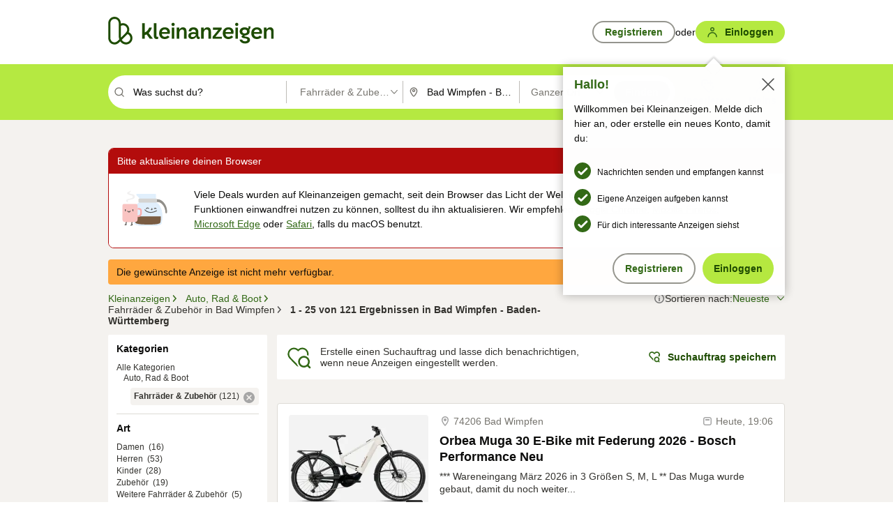

--- FILE ---
content_type: text/html;charset=UTF-8
request_url: https://www.kleinanzeigen.de/s-fahrraeder/bad-wimpfen/c217l15073?utm_source=ekde
body_size: 34066
content:


































































    
        
    
    


<!DOCTYPE html>
<html lang="de">
<head>
    <meta charset="UTF-8">
    <title>Fahrräder &amp; Zubehör in Bad Wimpfen - Baden-Württemberg | kleinanzeigen.de</title>
    




<link rel="icon" href="/favicon.ico" sizes="32x32" />
<link rel="icon" href="/favicon.svg" type="image/svg+xml" />
<link rel="apple-touch-icon" href="/apple-touch-icon.png" />
<link rel="manifest" href="/manifest.webmanifest" />





    <meta name="viewport" content="width=device-width"/>

    <script type="text/javascript">window.pageType = 'ResultsBrowse';</script>
    
    
        <script>
          if (typeof window.__REACT_DEVTOOLS_GLOBAL_HOOK__ === 'object') {
            __REACT_DEVTOOLS_GLOBAL_HOOK__.inject = function () {
            };
          }
        </script>
    

    




<script src="https://static.kameleoon.com/kameleoonSDK-4-latest.js"></script>


<script src="https://n1ux7flhug.kameleoon.io/engine.js" async fetchpriority="high"></script>

<script>
    (function () {
        'use strict';

        
        
        
        window.kameleoonQueue = window.kameleoonQueue || [];

        
        function getVisitorCodeFromCookie() {
            const match = document.cookie.match(/kameleoonVisitorCode=([^;]+)/);
            return match ? match[1] : null;
        }

        
        function setVisitorCodeCookie(visitorCode) {
            if (visitorCode) {
                document.cookie = 'kameleoonVisitorCode=' + visitorCode
                    + '; Path=/; SameSite=Lax; Max-Age=31536000';
            }
        }

        
        function initializeSDK4() {
            if (window.KameleoonSDK && window.KameleoonSDK.KameleoonClient) {
                try {
                    const siteCode = 'n1ux7flhug';

                    
                    const existingVisitorCode = getVisitorCodeFromCookie();

                    
                    const clientConfig = {siteCode: siteCode};
                    if (existingVisitorCode) {
                        clientConfig.visitorCode = existingVisitorCode;
                    }

                    window.kameleoonClient = new window.KameleoonSDK.KameleoonClient(clientConfig);

                    
                    const visitorCode = window.kameleoonClient.getVisitorCode(existingVisitorCode);

                    
                    window.__KAMELEOON_VISITOR_CODE__ = visitorCode;

                    
                    if (!existingVisitorCode && visitorCode) {
                        setVisitorCodeCookie(visitorCode);
                    }

                    
                    window.kameleoonClient
                    .initialize()
                    .then(function () {
                        
                        window.kameleoonSDKReady = true;

                        
                        handleKameleoonSDKConsent();
                        
                        

                        
                        try {
                            window.kameleoonClient.getVariations(
                                { visitorCode: visitorCode, onlyActive: true });
                            window.kameleoonClient.flush();
                        } catch (e) {
                        }
                    })
                    .catch(function (error) {
                        
                        const errorEvent = new CustomEvent("kameleoon:error", {
                            detail: {
                                error: error,
                                siteCode: siteCode
                            }
                        });
                        document.dispatchEvent(errorEvent);
                    });
                } catch (ignore) {
                    
                }
            }
        }

        
        initializeSDK4();

        
        if (!window.kameleoonClient && !window.KameleoonSDK) {
            const checkSDK4 = setInterval(function () {
                if (window.KameleoonSDK) {
                    clearInterval(checkSDK4);
                    initializeSDK4();
                }
            }, 100);

            
            setTimeout(function () {
                clearInterval(checkSDK4);
            }, 5000);
        }

        
        function handleKameleoonSDKConsent() {
            if (!window.kameleoonClient) {
                return;
            }

            
            const visitorCode = window.__KAMELEOON_VISITOR_CODE__;
            if (!visitorCode) {
                return;
            }

            
            try {
                window.kameleoonClient.setLegalConsent(visitorCode, false);
            } catch (ignore) {
            }

            
            if (!document._kameleoonSDKConsentListenerAttached) {
                document.addEventListener("consentInterpretationChanged", function (event) {
                    try {
                        if (!window.kameleoonClient) {
                            return;
                        }

                        const interpretationFlags = event.detail?.consentInterpretation;
                        if (!interpretationFlags) {
                            return;
                        }

                        const kameleoonAllowed = interpretationFlags.kameleoonAllowed;

                        
                        const storedVisitorCode = window.__KAMELEOON_VISITOR_CODE__;
                        if (storedVisitorCode) {
                            window.kameleoonClient.setLegalConsent(storedVisitorCode,
                                kameleoonAllowed);
                        }
                    } catch (ignore) {
                    }
                });
                document._kameleoonSDKConsentListenerAttached = true;
            }
        }
        

        
        window.kameleoonIframeURL = "https://www.kleinanzeigen.de/bffstatic/ka-kameleoon/ka-kameleoon-iframe.html";

        const f = document.createElement("a");
        window.kameleoonLightIframe = false;
        f.href = window.kameleoonIframeURL;
        window.kameleoonIframeOrigin = f.origin || (f.protocol + "//" + f.hostname);

        const isDifferentOrigin = location.href.indexOf(window.kameleoonIframeOrigin) !== 0;

        if (isDifferentOrigin) {
            window.kameleoonLightIframe = true;

            const g = function (event) {
                if (
                    window.kameleoonIframeOrigin === event.origin &&
                    event.data &&
                    typeof event.data === "string" &&
                    event.data.indexOf("Kameleoon") === 0
                ) {
                    window.removeEventListener("message", g);
                    window.kameleoonExternalIFrameLoaded = true;

                    if (window.Kameleoon) {
                        eval(event.data);
                        Kameleoon.Analyst.load();
                    } else {
                        window.kameleoonExternalIFrameLoadedData = event.data;
                    }
                }
            };

            if (window.addEventListener) {
                window.addEventListener("message", g, false);
            }

            const h = document.createElement("iframe");
            h.src = window.kameleoonIframeURL;
            h.id = "kameleoonExternalIframe";
            h.style = "float: left !important; opacity: 0.0 !important; width: 0px !important; height: 0px !important;";
            document.head.appendChild(h);

            
            setTimeout(function () {
                if (!window.kameleoonExternalIFrameLoaded) {
                    window.kameleoonExternalIFrameLoaded = true;
                }
            }, 3000);
        } else {
            
            window.kameleoonExternalIFrameLoaded = true;
        }

        
    })();
</script>


    
    <script type="text/javascript"
            src="https://static.kleinanzeigen.de/static/js/belen/tracking/adblock-detection/advertising.o6vsfdxitnq.js"></script>
    <script type="text/javascript"
            src="https://static.kleinanzeigen.de/static/js/belen/tracking/adblock-detection/ads.o6vsfdxitnq.js"></script>
    <script type="text/javascript"
            src="https://static.kleinanzeigen.de/static/js/belen/tracking/adblock-detection/prebid.o6vsfdxitnq.js"></script>
    <script type="text/javascript"
            src="https://static.kleinanzeigen.de/static/js/belen/tracking/adblock-detection/advertising-detection.o6vsfdxitnq.js"></script>

    

    

    
        <meta name="description" content="Kleinanzeigen: Fahrräder &amp; Zubehör - Jetzt in Bad Wimpfen finden oder inserieren! - kleinanzeigen.de"/>
    

    

    
    
        <meta name="format-detection" content="telephone=no">
    

    
        <meta property="al:ios:url" content="ebayk://s-fahrraeder/bad-wimpfen/c217l15073?utm_source=SmartBanner&utm_medium=web&utm_campaign=SmartBanner"/>
        <meta property="al:ios:app_store_id" content="382596778"/>
        <meta property="al:ios:app_name" content="Kleinanzeigen"/>
    

    
        <link rel="canonical" href="https://www.kleinanzeigen.de/s-fahrraeder/bad-wimpfen/c217l15073"/>
    

    
    
        <link rel="next" href="/s-fahrraeder/bad-wimpfen/seite:2/c217l15073"/>
    

    
        <link rel="alternate" href="ios-app://382596778/ebayk/s-fahrraeder/bad-wimpfen/c217l15073"/>
    
    
        <link rel="alternate" href="android-app://com.ebay.kleinanzeigen/ebayk/s-fahrraeder/bad-wimpfen/c217l15073"/>
    

    
        <meta name="_csrf" content="770d977b-8689-4c29-8e29-c56bb65795c5"/>
        <meta name="_csrf_header" content="X-CSRF-TOKEN"/>
    

    
    
        
        
            <meta name="robots" content="index, follow"/>
        
    

    
    
<script>
    (function(w,d,t,r,u)
    {
        var f,n,i;
        w[u]=w[u]||[],f=function()
        {
            var o={ti:"97000112"};
            o.q=w[u],w[u]=new UET(o),w[u].push("pageLoad")
        },
            n=d.createElement(t),n.setAttribute("data-src",r),n.setAttribute("data-consent-interpretation-flag","microsoftAdvertisingAllowed"),n.async=1,n.onload=n.onreadystatechange=function()
        {
            var s=this.readyState;
            s&&s!=="loaded"&&s!=="complete"||(f(),n.onload=n.onreadystatechange=null)
        },
            i=d.getElementsByTagName(t)[0],i.parentNode.insertBefore(n,i)
    })
    (window,document,"script","//bat.bing.com/bat.js","uetq");
</script>


    
    <link rel="search" type="application/opensearchdescription+xml" title="Kleinanzeigen"
          href="https://static.kleinanzeigen.de/static/xml/opensearch.xml"/>

    
    <meta name="p:domain_verify" content="8866d17f454742906fd2881a9bc207a0"/>

    
    <meta property="fb:app_id" content="129026183788759"/>
    <meta property="fb:page_id" content="118074381563675"/>
    <meta property="og:site_name" content="Kleinanzeigen"/>
    <meta property="og:country-name" content="Germany"/>

    
        
        
            
                
                
                    <meta property="og:image"
                          content="https://static.kleinanzeigen.de/static/img/common/logo/logo-kleinanzeigen-og-vertical.png"/>
                
            
        
    

    
        
        
            <meta property="og:type" content="website"/>
        
    

    
        
        
            <meta property="og:description" content="Kleinanzeigen: Fahrräder &amp; Zubehör - Jetzt in Bad Wimpfen finden oder inserieren! - kleinanzeigen.de"/>
        
    

    
        
            <meta property="og:title" content="Fahrräder &amp; Zubehör | kleinanzeigen.de"/>
        
        
    

    
        <meta property="og:url" content="https://www.kleinanzeigen.de/s-fahrraeder/c217"/>
    
    
    
    
    

    
    <meta name="msvalidate.01" content="FB821594C9F8B6D5BA9D0847E8838D8A"/>

    
    <meta name="google-site-verification" content="mKHxIfCqo8NfW85vQla0XDNT2FPIEt85-o_DsUrrMpA"/>
    <meta name="google-adsense-account" content="sites-4137444386846037">

    
    <meta name="facebook-domain-verification" content="9bi0liwrnhj2yqnr230z9any02w2fk"/>

    <link rel="stylesheet" type="text/css" href="https://static.kleinanzeigen.de/static/css/all.ceej4l4bqou2.css"/>

    <link rel="stylesheet" type="text/css" href="https://www.kleinanzeigen.de/liberty/liberty-js-cp/liberty.css"/>

    
    <script type="text/javascript"
            src="https://static.kleinanzeigen.de/static/js/belen/tracking/GoogleAnalyticsQueueInitializer.1jos5abfv3uzf.js">
      alert('!')
    </script>

    
    <script type="text/javascript" data-src="https://www.google-analytics.com/analytics.js"
            data-consent-interpretation-flag="googleAnalyticsAllowed" async="async"></script>

    
    <script type="module" src="https://www.kleinanzeigen.de/gdpr/gdpr-consent-management-platform/es/tcfApiStub.min.js"></script>

    
<script>
    window.dataLayer = window.dataLayer || [];
</script>
<script>(function(w,d,s,l,i){w[l]=w[l]||[];w[l].push({'gtm.start': new Date().getTime(),event:'gtm.js'});var f=d.getElementsByTagName(s)[0], j=d.createElement(s),dl=l!='dataLayer'?'&l='+l:'';j.async=true;j.src= 'https://server.sgtm-legacy.kleinanzeigen.de/gtm.js?id='+i+dl;f.parentNode.insertBefore(j,f); })(window,document,'script','dataLayer','GTM-WHRTL83');</script>


    
    <script>
        (rtbhEvents = window.rtbhEvents || []).push(
            {
                eventType: 'custom',
                name: 'commercial',
                value: 'false' // true if user is commercial user
            }, {
                eventType: 'uid',
                id: 'unknown' }); // anonymized user id or unknown
    </script>
    

    
    <script type="text/plain" data-consent-interpretation-flag="facebookAllowed">
        !function(f,b,e,v,n,t,s)
        {if(f.fbq)return;n=f.fbq=function(){n.callMethod?
            n.callMethod.apply(n,arguments):n.queue.push(arguments)};
            if(!f._fbq)f._fbq=n;n.push=n;n.loaded=!0;n.version='2.0';
            n.queue=[];t=b.createElement(e);t.async=!0;
            t.src=v;s=b.getElementsByTagName(e)[0];
            s.parentNode.insertBefore(t,s)}(window,document,'script',
            'https://connect.facebook.net/en_US/fbevents.js');
        fbq('init', '1418401095075716');
        fbq('track', 'PageView');
    </script>
    

    <script type="application/ld+json">
        {
            "@context": "https://schema.org",
            "@type": "WebSite",
            "name": "Kleinanzeigen",
            "url": "https://www.kleinanzeigen.de"
        }
    </script>

    
    <script type="text/plain" data-consent-interpretation-flag="googleAnalyticsAllowed">
        (function(h,o,t,j,a,r){
            h.hj=h.hj||function(){(h.hj.q=h.hj.q||[]).push(arguments)};
            h._hjSettings={hjid:3779685,hjsv:6};
            a=o.getElementsByTagName('head')[0];
            r=o.createElement('script');r.async=1;
            r.src=t+h._hjSettings.hjid+j+h._hjSettings.hjsv;
            a.appendChild(r);
        })(window,document,'https://static.hotjar.com/c/hotjar-','.js?sv=');
    </script>

    













<script type="text/javascript">
    window.BelenConf = {
        jsBaseUrl: 'https://static.kleinanzeigen.de/static/js',
        isBrowse: 'true',
        isProd: true,
        initTime: new Date().getTime(),
        universalAnalyticsOpts: {
          account: "UA-24356365-9",
          domain: "kleinanzeigen.de",
          userId: "",
          dimensions: {"page_type":"ResultsBrowse","l1_category_id":"210","l2_category_id":"217","l1_location_id":"7970","l2_location_id":"15073","l3_location_id":"","l4_location_id":"","selected_category_id":"217","selected_category_name":"Fahrraeder","selected_location_id":"15073","selected_location_name":"Bad Wimpfen","dimension15":"de_DE","dimension25":"0006_C|0064_B|0058_B","dimension28":"Lib_B;","search_keyword":"","onsite_search_results_page_number":"1","onsite_search_page_size":"25","onsite_search_total_results":"121","onsite_search_distance":"0.0","onsite_search_results_sort_type":"AGE_LOW_HIGH","click_source_domain":"ekde","click_campaign_parameters":"utm_source=ekde","l1_category_name":"Auto_Rad_Boot","l2_category_name":"Fahrraeder","l1_location_name":"Baden-Württemberg","l2_location_name":"Bad Wimpfen","l3_location_name":"","l4_location_name":"","attribute_count":"0","search_type":"Standard","search_attributes":"","adv_tg":"Lib_B","s_dc":"null","adv_experiment_tags":"desktop_10_default|desktop_6_b|desktop_11_default|desktop_12_default"},
          extraDimensions: {dimension73: window.noBlocker === true ? '0' : '1'},
          sendPageView: true,
        },
      tnsPhoneVerificationBundleUrl: 'https://www.kleinanzeigen.de/bffstatic/tns-phone-verification-web/tns-phone-verification-web-bundle.js',
      labs: {"activeExperiments":{"liberty-experiment-style":"A","SPEX-1529_adnami-script":"B","DESKTOP-promo-switch":"A","BLN-28130_re_top_ad":"A","ka-follower-network":"B","EBAYKAD-3536_floor_ai":"C","28379_virtual_staging_web":"A","KLUE-901-SRP-Extraction":"A","PRPL-252_ces_postad":"A","PRO-use-new-perf-data-src":"B","BIPHONE-9700_buy_now":"B","KLUE-1027-Autocomplete":"B","SPEX-1697_catto-t-group":"C","ORNG-381-pro-seller-badge":"B","FLPRO-898_kundenansprache":"B"}}
    };

</script>


    
        







<script type="text/javascript">
window.LibertyConf = {
    isLibertyModelAvailable: true,
    
        experimentalEnabled: false,
        marketCode: 'ebayk',
        activeLabsExperiments: {"liberty-experiment-style":"A","SPEX-1529_adnami-script":"B","DESKTOP-promo-switch":"A","BLN-28130_re_top_ad":"A","ka-follower-network":"B","EBAYKAD-3536_floor_ai":"C","28379_virtual_staging_web":"A","KLUE-901-SRP-Extraction":"A","PRPL-252_ces_postad":"A","PRO-use-new-perf-data-src":"B","BIPHONE-9700_buy_now":"B","KLUE-1027-Autocomplete":"B","SPEX-1697_catto-t-group":"C","ORNG-381-pro-seller-badge":"B","FLPRO-898_kundenansprache":"B"},
        hashedUserEmailByAlgorithm: {
          md5: "",
          sha256: "",
        },
        
            
                srpPageNumber: 1,
            
            
        
        hashedUserId: null,
        kaCategoryIdL1: 210,
        kaCategoryIdL2: 217,
        luckyNumber: 92315951,
    
};

</script>


        
<script
    type="text/plain"
    data-consent-interpretation-flag="liveRampAllowed"
>
    //'envelopeMoudleReady'event-Handler ensures the library is ready to receive the config
    window.addEventListener("envelopeModuleReady", function () {
      if (
        !window.LibertyConf?.hashedUserEmailByAlgorithm?.md5 ||
        !window.LibertyConf?.hashedUserEmailByAlgorithm.sha256
      ) {
        return;
      }

      atsenvelopemodule.setAdditionalData({
        type: "emailHashes",
        id: [
          window.LibertyConf.hashedUserEmailByAlgorithm.md5,
          window.LibertyConf.hashedUserEmailByAlgorithm.sha256,
        ],
      });
    });
</script>
<script
    type="text/javascript"
    data-src="https://ats-wrapper.privacymanager.io/ats-modules/edd2ad8f-34e0-4ee5-bff7-d8043242650a/ats.js"
    data-consent-interpretation-flag="liveRampAllowed"
    async="async"
></script>

        <!-- required by liberty -->
<script>
    window.pbjs = window.pbjs || {};
    window.pbjs.que = window.pbjs.que || [];
</script>
<script type="text/javascript" src="https://www.kleinanzeigen.de/liberty/liberty-js-cp/prebid/prebid.js" async></script>

        


<script>
    window.googletag = window.googletag || {};
    window.googletag.cmd = window.googletag.cmd || [];
</script>
<script type="text/javascript" data-src="https://securepubads.g.doubleclick.net/tag/js/gpt.js" data-consent-interpretation-flag="googleAdvertisingFeaturesAllowed" async></script>

        
<script>
    function queue() {
        window._googCsa.q = window._googCsa.q || [];
        window._googCsa.q.push(arguments);
    }
    window._googCsa = window._googCsa || queue;
    window._googCsa.t = 1 * new Date();
</script>
<script type="text/javascript" data-src="https://www.google.com/adsense/search/ads.js" data-consent-interpretation-flag="googleAdvertisingFeaturesAllowed" async></script>



        
<script>
    window.Criteo = window.Criteo || {};
    window.Criteo.events = window.Criteo.events || [];
    // criteo script is loaded after tcfApiBanner is loaded
</script>
<script type="text/javascript" data-src="https://static.criteo.net/js/ld/publishertag.js" data-consent-interpretation-flag="criteoAllowed" async></script>



        <script type="text/javascript" async data-src="https://cdn.confiant-integrations.net/UnRkNzNyelV4bG5Pb3NNQnBnS25uTlJJelZnPQ/gpt_and_prebid/config.js" data-consent-interpretation-flag="confiantAllowed"></script>


        

<script type="text/javascript" data-src="https://c.amazon-adsystem.com/aax2/apstag.js" data-consent-interpretation-flag="amazonAdvertisingAllowed" async></script>

        <script type="text/javascript" src="https://www.kleinanzeigen.de/liberty/liberty-js-cp/liberty.min.js" async></script>

    

    
        

            <script type="text/javascript" src="https://static.kleinanzeigen.de/static/js/top.1mtz89jrpn4k0.js"></script>

            <script type="text/javascript">
              window.belenScripts = [];
              
              
              
              window.belenScripts.push("https://static.kleinanzeigen.de/static/js/base.iknchxfyvbxg.js");
              
              
              
              window.belenScripts.push("https://static.kleinanzeigen.de/static/js/search-all.18rw4wq2k3t6h.js");
              
            </script>
        
        
    
    


    <script type="text/javascript">
      var externalScripts = [];

      function handleDomReady() {
        $(document).ready(function () {

          var enabledAdblocker = window.noBlocker !== true;
          if (enabledAdblocker) {
            // We disable all sticky ad slots due to the AAX Acceptable Ads policy for activated adblockers.
            Belen.Advertiser.Sticky.removeStickiness();
          }

          
          // NOTE: LibertyWrapper.init needs to be executed before jsFunctionInitController so that the
          // global defined LibertyWrapper.libertyInstance is present.

          LibertyWrapper.init({"uuid":"09b92666-1a01-4562-a494-ab3277003b0f","dynamicConditionExpression":"%gdpr_google_advertising_features_allowed% != true || %gdpr_the_adex_allowed% != true || %gdpr_criteo_allowed% != true || %gdpr_facebook_allowed% != true || %gdpr_amazon_advertising_allowed% != true || %gdpr_microsoft_advertising_allowed% != true","platform":"DESKTOP","pageType":"SRPB","pageLevelSettings":[{"type":"first_party_pla","settings":{}},{"type":"adsense_web","settings":{"hl":"de","gl":"de","linkTarget":"_blank","query":"%QUERY%","siteLinks":true,"channel":"%AFS_CHANNEL%","pubId":"ebay-kleinanzeigen-de-browse","numRepeated":0,"clickableBackgrounds":true,"adsafe":"high","sellerRatings":true}},{"type":"display_web","settings":{"pageUrl":"%CURRENT_URL%","dfpTargets":"%DFP_TARGETS%","userIdHash":"%USER_ID_HASH%","refreshInterval":20000}},{"type":"display_web_aax","settings":{}}],"slots":[{"advertisers":[{"type":"adsense_web","adSettingId":"d721a469-ab11-4cf2-a41b-84879c4b2751","adSettingName":"afs-native_desktop_srpb_inline_GDPR_NoConsent","settings":{"number":1,"styleId":"1634102799","width":"726px"}},{"type":"first_party_pla","adSettingId":"6cab1c9a-4aab-4e5a-8e4a-120598203107","adSettingName":"platinum_desktop_srpb_with_uas (Excluding Kiesel & Blinto)","settings":{"contextTargets":"%DFP_TARGETS%","excludeAdvertiserIds":["6ab91013-58fe-4b0a-90f1-4f86374b893f","8632791c-958c-4a9f-8b2b-f3eb8bcc2fcd"],"luckyNumber":"%LUCKY_NUMBER%","queryString":"%QUERY%","templateId":"srp-with-clickout","uasEnabled":true}}],"adblockAdvertisers":[{"type":"display_web_aax","adSettingId":"0818a534-1ab2-4e67-bee4-e1d3701351ad","adSettingName":"Blockthrough_display_desktop_feed_adblock","settings":{"sizes":["fluid",[1,1],[728,130],[728,250],[300,250],[728,90]],"dfpTargets":"%DFP_TARGETS%","code":"/7233/eBay_Kleinanzeigen_X/feed"}}],"positionId":"3","positionName":"srpb-result-list-3","containerId":"liberty-3-srpb-result-list-3","trackingCode":"10503"},{"advertisers":[{"type":"adsense_web","adSettingId":"d721a469-ab11-4cf2-a41b-84879c4b2751","adSettingName":"afs-native_desktop_srpb_inline_GDPR_NoConsent","settings":{"number":1,"styleId":"1634102799","width":"726px"}},{"type":"first_party_pla","adSettingId":"6cab1c9a-4aab-4e5a-8e4a-120598203107","adSettingName":"platinum_desktop_srpb_with_uas (Excluding Kiesel & Blinto)","settings":{"contextTargets":"%DFP_TARGETS%","excludeAdvertiserIds":["6ab91013-58fe-4b0a-90f1-4f86374b893f","8632791c-958c-4a9f-8b2b-f3eb8bcc2fcd"],"luckyNumber":"%LUCKY_NUMBER%","queryString":"%QUERY%","templateId":"srp-with-clickout","uasEnabled":true}}],"adblockAdvertisers":[{"type":"display_web_aax","adSettingId":"0818a534-1ab2-4e67-bee4-e1d3701351ad","adSettingName":"Blockthrough_display_desktop_feed_adblock","settings":{"sizes":["fluid",[1,1],[728,130],[728,250],[300,250],[728,90]],"dfpTargets":"%DFP_TARGETS%","code":"/7233/eBay_Kleinanzeigen_X/feed"}}],"positionId":"6","positionName":"srpb-result-list-6","containerId":"liberty-6-srpb-result-list-6","trackingCode":"10506"},{"advertisers":[{"type":"adsense_web","adSettingId":"d721a469-ab11-4cf2-a41b-84879c4b2751","adSettingName":"afs-native_desktop_srpb_inline_GDPR_NoConsent","settings":{"number":1,"styleId":"1634102799","width":"726px"}},{"type":"first_party_pla","adSettingId":"6cab1c9a-4aab-4e5a-8e4a-120598203107","adSettingName":"platinum_desktop_srpb_with_uas (Excluding Kiesel & Blinto)","settings":{"contextTargets":"%DFP_TARGETS%","excludeAdvertiserIds":["6ab91013-58fe-4b0a-90f1-4f86374b893f","8632791c-958c-4a9f-8b2b-f3eb8bcc2fcd"],"luckyNumber":"%LUCKY_NUMBER%","queryString":"%QUERY%","templateId":"srp-with-clickout","uasEnabled":true}}],"adblockAdvertisers":[{"type":"display_web_aax","adSettingId":"0818a534-1ab2-4e67-bee4-e1d3701351ad","adSettingName":"Blockthrough_display_desktop_feed_adblock","settings":{"sizes":["fluid",[1,1],[728,130],[728,250],[300,250],[728,90]],"dfpTargets":"%DFP_TARGETS%","code":"/7233/eBay_Kleinanzeigen_X/feed"}}],"positionId":"8","positionName":"srpb-result-list-8","containerId":"liberty-8-srpb-result-list-8","trackingCode":"10508"},{"advertisers":[{"type":"adsense_web","adSettingId":"d721a469-ab11-4cf2-a41b-84879c4b2751","adSettingName":"afs-native_desktop_srpb_inline_GDPR_NoConsent","settings":{"number":1,"styleId":"1634102799","width":"726px"}},{"type":"first_party_pla","adSettingId":"6cab1c9a-4aab-4e5a-8e4a-120598203107","adSettingName":"platinum_desktop_srpb_with_uas (Excluding Kiesel & Blinto)","settings":{"contextTargets":"%DFP_TARGETS%","excludeAdvertiserIds":["6ab91013-58fe-4b0a-90f1-4f86374b893f","8632791c-958c-4a9f-8b2b-f3eb8bcc2fcd"],"luckyNumber":"%LUCKY_NUMBER%","queryString":"%QUERY%","templateId":"srp-with-clickout","uasEnabled":true}}],"adblockAdvertisers":[{"type":"display_web_aax","adSettingId":"0818a534-1ab2-4e67-bee4-e1d3701351ad","adSettingName":"Blockthrough_display_desktop_feed_adblock","settings":{"sizes":["fluid",[1,1],[728,130],[728,250],[300,250],[728,90]],"dfpTargets":"%DFP_TARGETS%","code":"/7233/eBay_Kleinanzeigen_X/feed"}}],"positionId":"10","positionName":"srpb-result-list-10","containerId":"liberty-10-srpb-result-list-10","trackingCode":"10510"},{"advertisers":[{"type":"adsense_web","adSettingId":"d721a469-ab11-4cf2-a41b-84879c4b2751","adSettingName":"afs-native_desktop_srpb_inline_GDPR_NoConsent","settings":{"number":1,"styleId":"1634102799","width":"726px"}},{"type":"first_party_pla","adSettingId":"6cab1c9a-4aab-4e5a-8e4a-120598203107","adSettingName":"platinum_desktop_srpb_with_uas (Excluding Kiesel & Blinto)","settings":{"contextTargets":"%DFP_TARGETS%","excludeAdvertiserIds":["6ab91013-58fe-4b0a-90f1-4f86374b893f","8632791c-958c-4a9f-8b2b-f3eb8bcc2fcd"],"luckyNumber":"%LUCKY_NUMBER%","queryString":"%QUERY%","templateId":"srp-with-clickout","uasEnabled":true}}],"adblockAdvertisers":[{"type":"display_web_aax","adSettingId":"0818a534-1ab2-4e67-bee4-e1d3701351ad","adSettingName":"Blockthrough_display_desktop_feed_adblock","settings":{"sizes":["fluid",[1,1],[728,130],[728,250],[300,250],[728,90]],"dfpTargets":"%DFP_TARGETS%","code":"/7233/eBay_Kleinanzeigen_X/feed"}}],"positionId":"13","positionName":"srpb-result-list-13","containerId":"liberty-13-srpb-result-list-13","trackingCode":"10513"},{"advertisers":[{"type":"adsense_web","adSettingId":"d721a469-ab11-4cf2-a41b-84879c4b2751","adSettingName":"afs-native_desktop_srpb_inline_GDPR_NoConsent","settings":{"number":1,"styleId":"1634102799","width":"726px"}},{"type":"first_party_pla","adSettingId":"6cab1c9a-4aab-4e5a-8e4a-120598203107","adSettingName":"platinum_desktop_srpb_with_uas (Excluding Kiesel & Blinto)","settings":{"contextTargets":"%DFP_TARGETS%","excludeAdvertiserIds":["6ab91013-58fe-4b0a-90f1-4f86374b893f","8632791c-958c-4a9f-8b2b-f3eb8bcc2fcd"],"luckyNumber":"%LUCKY_NUMBER%","queryString":"%QUERY%","templateId":"srp-with-clickout","uasEnabled":true}}],"adblockAdvertisers":[{"type":"display_web_aax","adSettingId":"0818a534-1ab2-4e67-bee4-e1d3701351ad","adSettingName":"Blockthrough_display_desktop_feed_adblock","settings":{"sizes":["fluid",[1,1],[728,130],[728,250],[300,250],[728,90]],"dfpTargets":"%DFP_TARGETS%","code":"/7233/eBay_Kleinanzeigen_X/feed"}}],"positionId":"18","positionName":"srpb-result-list-18","containerId":"liberty-18-srpb-result-list-18","trackingCode":"10518"},{"advertisers":[{"type":"adsense_web","adSettingId":"d721a469-ab11-4cf2-a41b-84879c4b2751","adSettingName":"afs-native_desktop_srpb_inline_GDPR_NoConsent","settings":{"number":1,"styleId":"1634102799","width":"726px"}},{"type":"first_party_pla","adSettingId":"6cab1c9a-4aab-4e5a-8e4a-120598203107","adSettingName":"platinum_desktop_srpb_with_uas (Excluding Kiesel & Blinto)","settings":{"contextTargets":"%DFP_TARGETS%","excludeAdvertiserIds":["6ab91013-58fe-4b0a-90f1-4f86374b893f","8632791c-958c-4a9f-8b2b-f3eb8bcc2fcd"],"luckyNumber":"%LUCKY_NUMBER%","queryString":"%QUERY%","templateId":"srp-with-clickout","uasEnabled":true}}],"adblockAdvertisers":[{"type":"display_web_aax","adSettingId":"0818a534-1ab2-4e67-bee4-e1d3701351ad","adSettingName":"Blockthrough_display_desktop_feed_adblock","settings":{"sizes":["fluid",[1,1],[728,130],[728,250],[300,250],[728,90]],"dfpTargets":"%DFP_TARGETS%","code":"/7233/eBay_Kleinanzeigen_X/feed"}}],"positionId":"23","positionName":"srpb-result-list-23","containerId":"liberty-23-srpb-result-list-23","trackingCode":"10523"},{"advertisers":[{"type":"adsense_web","adSettingId":"a46f4b79-ba9a-46c0-8b85-32a2810aa1f5","adSettingName":"afs-native_desktop_srpb_top_GDPR_NoConsent","settings":{"detailedAttribution":true,"longerHeadlines":true,"minTop":2,"styleId":"1634102799","width":"726px"}},{"type":"first_party_pla","adSettingId":"6cab1c9a-4aab-4e5a-8e4a-120598203107","adSettingName":"platinum_desktop_srpb_with_uas (Excluding Kiesel & Blinto)","settings":{"contextTargets":"%DFP_TARGETS%","excludeAdvertiserIds":["6ab91013-58fe-4b0a-90f1-4f86374b893f","8632791c-958c-4a9f-8b2b-f3eb8bcc2fcd"],"luckyNumber":"%LUCKY_NUMBER%","queryString":"%QUERY%","templateId":"srp-with-clickout","uasEnabled":true}}],"adblockAdvertisers":[{"type":"display_web_aax","adSettingId":"0818a534-1ab2-4e67-bee4-e1d3701351ad","adSettingName":"Blockthrough_display_desktop_feed_adblock","settings":{"sizes":["fluid",[1,1],[728,130],[728,250],[300,250],[728,90]],"dfpTargets":"%DFP_TARGETS%","code":"/7233/eBay_Kleinanzeigen_X/feed"}}],"positionId":"51","positionName":"srpb-top-banner","containerId":"liberty-51-srpb-top-banner","trackingCode":"10551"},{"advertisers":[{"type":"first_party_pla","adSettingId":"fa5f9798-1121-4faa-8f2d-3ac7fa3b95a3","adSettingName":"platinum_desktop_skyscraper_with_uas","settings":{"contextTargets":"%DFP_TARGETS%","luckyNumber":"%LUCKY_NUMBER%","queryString":"%QUERY%","templateId":"desktop-pla-ad-skyscraper","uasEnabled":true}},{"type":"display_web","adSettingId":"88b6a548-9c78-4215-bff0-2646bfc3333f","adSettingName":"display_desktop_btf_left_skyscraper_w/oBidders","settings":{"code":"/7233/eBay_Kleinanzeigen_X/BTF/left","refreshIntervalEnabled":true,"sizes":[[200,600],[160,600]]}}],"adblockAdvertisers":[{"type":"display_web_aax","adSettingId":"c54f33fa-db6b-4839-9df0-f7c734e9f59b","adSettingName":"Blockthrough_display_desktop_btf_sky-left_sky-without-mrec_adblock","settings":{"dfpTargets":"%DFP_TARGETS%","code":"/7233/eBay_Kleinanzeigen_X/BTF/left","sizes":[[120,600],[200,600],[160,600]]}}],"positionId":"52","positionName":"srpb-sky-btf-left","containerId":"liberty-52-srpb-sky-btf-left","trackingCode":"10552"},{"advertisers":[{"type":"first_party_pla","adSettingId":"fa5f9798-1121-4faa-8f2d-3ac7fa3b95a3","adSettingName":"platinum_desktop_skyscraper_with_uas","settings":{"contextTargets":"%DFP_TARGETS%","luckyNumber":"%LUCKY_NUMBER%","queryString":"%QUERY%","templateId":"desktop-pla-ad-skyscraper","uasEnabled":true}},{"type":"display_web","adSettingId":"891dacc3-54ab-4ab0-8102-08230bc3aeb5","adSettingName":"display_desktop_atf_right_skyscraper_w/oBidders","settings":{"code":"/7233/eBay_Kleinanzeigen_X/ATF/right","refreshIntervalEnabled":true,"sizes":[[300,600],[160,600],[120,600]]}}],"adblockAdvertisers":[{"type":"display_web_aax","adSettingId":"d538b66b-6fab-461a-9d0a-c1bcc987f32e","adSettingName":"Blockthrough_display_desktop_atf_sky-right_sky-or-mrec_adblock","settings":{"dfpTargets":"%DFP_TARGETS%","code":"/7233/eBay_Kleinanzeigen_X/ATF/right","sizes":["fluid",[300,250],[120,600],[160,600],[200,600],[300,600]]}}],"positionId":"53","positionName":"srpb-sky-atf-right","containerId":"liberty-53-srpb-sky-atf-right","trackingCode":"10553"},{"advertisers":[{"type":"adsense_web","adSettingId":"c4ee9d9a-33fe-41da-b57e-def316e7993a","adSettingName":"afs-native_desktop_srpb_billboard_GDPR_NoConsent","settings":{"number":3,"styleId":"1634102799","width":"920px"}},{"type":"first_party_pla","adSettingId":"fa5f9798-1121-4faa-8f2d-3ac7fa3b95a3","adSettingName":"platinum_desktop_skyscraper_with_uas","settings":{"contextTargets":"%DFP_TARGETS%","luckyNumber":"%LUCKY_NUMBER%","queryString":"%QUERY%","templateId":"desktop-pla-ad-skyscraper","uasEnabled":true}}],"adblockAdvertisers":[{"type":"display_web_aax","adSettingId":"ba667de5-b160-4f0f-99e8-3b83a452dfa7","adSettingName":"Blockthrough_display_desktop_btf_bottom_adblock","settings":{"code":"/7233/eBay_Kleinanzeigen_X/BTF/bottom","sizes":[[970,250],[800,250],[970,90],[728,90]],"dfpTargets":"%DFP_TARGETS%"}}],"positionId":"55","positionName":"srpb-btf-billboard","containerId":"liberty-55-srpb-btf-billboard","trackingCode":"10555"},{"advertisers":[{"type":"first_party_pla","adSettingId":"fa5f9798-1121-4faa-8f2d-3ac7fa3b95a3","adSettingName":"platinum_desktop_skyscraper_with_uas","settings":{"contextTargets":"%DFP_TARGETS%","luckyNumber":"%LUCKY_NUMBER%","queryString":"%QUERY%","templateId":"desktop-pla-ad-skyscraper","uasEnabled":true}},{"type":"display_web","adSettingId":"871e1873-5cbc-4f42-9111-8ebd39fe2a3d","adSettingName":"display_desktop_atf_left_skyscraper_w/oBidders","settings":{"code":"/7233/eBay_Kleinanzeigen_X/ATF/left","refreshIntervalEnabled":true,"sizes":[[300,600],[160,600],[120,600]]}}],"adblockAdvertisers":[{"type":"display_web_aax","adSettingId":"52218f50-b355-449e-bafb-a823df21c47d","adSettingName":"Blockthrough_display_desktop_atf_sky-left_sky-or-mrec_adblock","settings":{"code":"/7233/eBay_Kleinanzeigen_X/ATF/left","dfpTargets":"%DFP_TARGETS%","sizes":["fluid",[300,250],[120,600],[160,600],[220,600],[300,600]]}}],"positionId":"56","positionName":"srpb-sky-atf-left","containerId":"liberty-56-srpb-sky-atf-left","trackingCode":"10556"},{"advertisers":[{"type":"first_party_pla","adSettingId":"fa5f9798-1121-4faa-8f2d-3ac7fa3b95a3","adSettingName":"platinum_desktop_skyscraper_with_uas","settings":{"contextTargets":"%DFP_TARGETS%","luckyNumber":"%LUCKY_NUMBER%","queryString":"%QUERY%","templateId":"desktop-pla-ad-skyscraper","uasEnabled":true}},{"type":"display_web","adSettingId":"d4bfd928-4e80-4e12-9223-9a6253e2ff3a","adSettingName":"display_desktop_btf_left_below_w/oBidders","settings":{"code":"/7233/eBay_Kleinanzeigen_X/BTF/left","refreshIntervalEnabled":true,"sizes":[[300,600],[160,600],[120,600]]}}],"adblockAdvertisers":[{"type":"display_web_aax","adSettingId":"2bc0081e-b3ac-4911-a4b9-16bce30babb7","adSettingName":"Blockthrough_display_desktop_btf_sky-left_sky-or-mrec_adblock","settings":{"code":"/7233/eBay_Kleinanzeigen_X/BTF/left","dfpTargets":"%DFP_TARGETS%","sizes":["fluid",[300,250],[120,600],[160,600],[200,600],[300,600]]}}],"positionId":"57","positionName":"srpb-sky-btf-left-below","containerId":"liberty-57-srpb-sky-btf-left-below","trackingCode":"10557"},{"advertisers":[{"type":"first_party_pla","adSettingId":"fa5f9798-1121-4faa-8f2d-3ac7fa3b95a3","adSettingName":"platinum_desktop_skyscraper_with_uas","settings":{"contextTargets":"%DFP_TARGETS%","luckyNumber":"%LUCKY_NUMBER%","queryString":"%QUERY%","templateId":"desktop-pla-ad-skyscraper","uasEnabled":true}},{"type":"display_web","adSettingId":"b6c02fb1-e387-4172-97e3-4a6d48e256ec","adSettingName":"display_desktop_btf_right_below_w/oBidders","settings":{"code":"/7233/eBay_Kleinanzeigen_X/BTF/right","refreshIntervalEnabled":true,"sizes":[[300,600],[160,600],[120,600]]}}],"adblockAdvertisers":[{"type":"display_web_aax","adSettingId":"f99e4b02-9e68-49da-8536-c8395c38962d","adSettingName":"Blockthrough_display_desktop_btf_sky-right_sky-or-mrec_adblock","settings":{"code":"/7233/eBay_Kleinanzeigen_X/BTF/right","sizes":[[300,600],[160,600],[120,600]],"dfpTargets":"%DFP_TARGETS%"}}],"positionId":"58","positionName":"srpb-sky-btf-right-below","containerId":"liberty-58-srpb-sky-btf-right-below","trackingCode":"10558"}],"queries":["fahrrad","e bike","rennrad","mountainbike"],"trackingDimensions":{},"decisionEngineContext":{},"attributionCode":"desktop_b_srpb_210","attributionCodeSource":"desktop_b_srpb_210","groupName":"b","groupNameSource":"b","iab2CategoryIds":[],"experiments":[{"name":"liberty-prebid-update","variant":"DEFAULT","revenueId":"10","trackingTag":"desktop_10_default"},{"name":"experiment_distribution","variant":"B","revenueId":"6","trackingTag":"desktop_6_b"},{"name":"SPEX-1587_takeover-group","variant":"DEFAULT","revenueId":"11","trackingTag":"desktop_11_default"},{"name":"page-selection-snapshots","variant":"DEFAULT","revenueId":"12","trackingTag":"desktop_12_default"}],"gdprConsentInterpretationFlags":{"gdpr_google_advertising_features_allowed":false,"gdpr_the_adex_allowed":false,"gdpr_criteo_allowed":false,"gdpr_facebook_allowed":false,"gdpr_amazon_advertising_allowed":false,"gdpr_the_trade_desk_euid_allowed":false,"gdpr_microsoft_advertising_allowed":false,"gdpr_advertising_full_consent":false}}, {"%ENCODED_BIDDER_CUSTOM_PARAMS%":{"pt":"ResultsBrowse","ct":"217","page":"Browse","cat":"210","tcat":"217","city":"Baden_Wuerttemberg_Bad_Wimpfen","plz":"","kw":"","lsc":[],"lsk":[],"region":"Baden_Wuerttemberg","hn":"kleinanzeigen.de","hu":"","li":"0","user_logged_in":"false","polaris":"off","g_lsk":[],"ptg":"liberty-experiment-style-a%2CSPEX-1529_adnami-script-b%2CDESKTOP-promo-switch-a%2CBLN-28130_re_top_ad-a%2Cka-follower-network-b%2CEBAYKAD-3536_floor_ai-c%2C28379_virtual_staging_web-a%2CKLUE-901-SRP-Extraction-a%2CPRPL-252_ces_postad-a%2CPRO-use-new-perf-data-src-b%2CBIPHONE-9700_buy_now-b%2CKLUE-1027-Autocomplete-b%2CSPEX-1697_catto-t-group-c%2CORNG-381-pro-seller-badge-b%2CFLPRO-898_kundenansprache-b","labstest":"desktop_1_c%2Cdesktop_3_unrecognized","Verkaeufer":"","Angebotstyp":"","g_pn":"1","yo_web":"desktop_b_srpb_210%2Cdesktop_b","yo_web_source":"desktop_b_srpb_210%2Cdesktop_b","lat":"49.2309","lon":"9.159","radius":"1.6","location_id":"15073"},"%USER_ID_HASH%":"","%DFP_TARGETS%":{"pt":"ResultsBrowse","ct":"217","page":"Browse","cat":"210","tcat":"217","city":"Baden_Wuerttemberg_Bad_Wimpfen","plz":"","kw":"","lsc":[],"lsk":[],"region":"Baden_Wuerttemberg","hn":"kleinanzeigen.de","hu":"","li":"0","user_logged_in":"false","polaris":"off","g_lsk":[],"ptg":"liberty-experiment-style-a,SPEX-1529_adnami-script-b,DESKTOP-promo-switch-a,BLN-28130_re_top_ad-a,ka-follower-network-b,EBAYKAD-3536_floor_ai-c,28379_virtual_staging_web-a,KLUE-901-SRP-Extraction-a,PRPL-252_ces_postad-a,PRO-use-new-perf-data-src-b,BIPHONE-9700_buy_now-b,KLUE-1027-Autocomplete-b,SPEX-1697_catto-t-group-c,ORNG-381-pro-seller-badge-b,FLPRO-898_kundenansprache-b","labstest":"desktop_1_c,desktop_3_unrecognized","Verkaeufer":"","Angebotstyp":"","g_pn":"1","yo_web":"desktop_b_srpb_210,desktop_b","yo_web_source":"desktop_b_srpb_210,desktop_b","lat":"49.2309","lon":"9.159","radius":"1.6","location_id":"15073"},"%LUCKY_NUMBER%":92315951,"%AFS_CHANNEL%":"desktop_b_srpb_210+desktop_1_c+desktop_3_unrecognized","%BIDDER_CUSTOM_PARAMS%":{"pt":"ResultsBrowse","ct":"217","page":"Browse","cat":"210","tcat":"217","city":"Baden_Wuerttemberg_Bad_Wimpfen","plz":"","kw":"","lsc":[],"lsk":[],"region":"Baden_Wuerttemberg","hn":"kleinanzeigen.de","hu":"","li":"0","user_logged_in":"false","polaris":"off","g_lsk":[],"ptg":"liberty-experiment-style-a,SPEX-1529_adnami-script-b,DESKTOP-promo-switch-a,BLN-28130_re_top_ad-a,ka-follower-network-b,EBAYKAD-3536_floor_ai-c,28379_virtual_staging_web-a,KLUE-901-SRP-Extraction-a,PRPL-252_ces_postad-a,PRO-use-new-perf-data-src-b,BIPHONE-9700_buy_now-b,KLUE-1027-Autocomplete-b,SPEX-1697_catto-t-group-c,ORNG-381-pro-seller-badge-b,FLPRO-898_kundenansprache-b","labstest":"desktop_1_c,desktop_3_unrecognized","Verkaeufer":"","Angebotstyp":"","g_pn":"1","yo_web":"desktop_b_srpb_210,desktop_b","yo_web_source":"desktop_b_srpb_210,desktop_b","lat":"49.2309","lon":"9.159","radius":"1.6","location_id":"15073"},"%QUERY%":""});
          

          // Tracking
          
          Belen.Tracking.initTrackingData({l1CategoryId:"210",l2CategoryId:"217"});

          

          
          
          
          Belen.TrackingDispatcher.cleanLastEvent();
          
          

          Belen.TrackingDispatcher.init();
          

          // init common view
          Belen.Common.CommonView.init();

          // init page view
          
          try {
            window.eventCategory = "ResultsBrowse";
    window.BelenConf.isBrowse = true
    Belen.Search.ResultListView.init({
    

    categoryName: 'Fahrraeder',
    userId: '',
    criteoItems: [3285267607,3312219978,3204253514],
    rtbHouseItems: [3285267607,3312219978,3204253514,3285285840,3101584083],
    browseCategoryAjaxUrl:'/s-kategorien.json',
    dominantCategoryId:'',
    savedSearchDeleteUrl: '/m-suche-loeschen.json',
    savedSearchCreateUrl: '/m-suche-abonnieren.json',
    savedSearchLoginUrl: 'https://www.kleinanzeigen.de/m-einloggen.html?targetUrl=%2Fm-suche-abonnieren-neu.html%3Fcsrf%3D770d977b-8689-4c29-8e29-c56bb65795c5',
    isUserLoggedIn: false,
    isBrowse: true,
    isZSRP: false,
    categoryId: "217",
    parentCategoryId: "210",
    bizUserType: '',
    shouldShowCesModal: false,
    isSavedSearch: false,
    googleAnalyticsAccount: "UA-24356365-9",
    currentUrl: "%2Fs-fahrraeder%2Fbad-wimpfen%2Fc217l15073?utm_source%3Dekde"
    });

    

    function orUndefined(value) {
        return value === '' ? undefined : value;
    }

    // GA4 helpers to match required types
    function valOrUnknown(value) {
        return value && value !== '' ? value : 'unknown';
    }
    function formatPriceOrUnknown(value) {
        return value && value !== '' ? Number(value).toFixed(2) : 'unknown';
    }
    const SELLER_TYPE_MAP = {
        PRIVATE: 'Private',
        TRADE: 'Trade'
    };

    let items = [];
    let index = 0;

    

            index += 1;

            items.push({
                item_id: valOrUnknown('3285267607'),
                item_name: valOrUnknown('Orbea Muga 30 E-Bike mit Federung 2026 - Bosch Performance Neu'),
                item_category: valOrUnknown('210'),
                item_category2: valOrUnknown('217'),
                item_category3: valOrUnknown('herren'),
                price: formatPriceOrUnknown('4999'),
                item_variant: 'organic_ad',
                ad_seller_type: (function(){
                    var type = 'COMMERCIAL';
                    return SELLER_TYPE_MAP[type] || 'unknown';
                })(),
                index: '(' + 0 + ',' + index + ')'
            });
        

            index += 1;

            items.push({
                item_id: valOrUnknown('3312219978'),
                item_name: valOrUnknown('26 Zoll Fahrrad Conquest 18 Gang lila Damen Kind Mountainbike'),
                item_category: valOrUnknown('210'),
                item_category2: valOrUnknown('217'),
                item_category3: valOrUnknown('kinder'),
                price: formatPriceOrUnknown('25'),
                item_variant: 'organic_ad',
                ad_seller_type: (function(){
                    var type = 'PRIVATE';
                    return SELLER_TYPE_MAP[type] || 'unknown';
                })(),
                index: '(' + 0 + ',' + index + ')'
            });
        

            index += 1;

            items.push({
                item_id: valOrUnknown('3204253514'),
                item_name: valOrUnknown('Orbea Rallon E10 MTB Enduro mit 170mm Federweg'),
                item_category: valOrUnknown('210'),
                item_category2: valOrUnknown('217'),
                item_category3: valOrUnknown('herren'),
                price: formatPriceOrUnknown('5399'),
                item_variant: 'organic_ad',
                ad_seller_type: (function(){
                    var type = 'COMMERCIAL';
                    return SELLER_TYPE_MAP[type] || 'unknown';
                })(),
                index: '(' + 0 + ',' + index + ')'
            });
        

            index += 1;

            items.push({
                item_id: valOrUnknown('3285285840'),
                item_name: valOrUnknown('Orbea Terra Race M20LTD Gravel 2026 Shimano GRX'),
                item_category: valOrUnknown('210'),
                item_category2: valOrUnknown('217'),
                item_category3: valOrUnknown('herren'),
                price: formatPriceOrUnknown('4999'),
                item_variant: 'organic_ad',
                ad_seller_type: (function(){
                    var type = 'COMMERCIAL';
                    return SELLER_TYPE_MAP[type] || 'unknown';
                })(),
                index: '(' + 0 + ',' + index + ')'
            });
        

            index += 1;

            items.push({
                item_id: valOrUnknown('3101584083'),
                item_name: valOrUnknown('Stevens Tour Sport Jugend Fahrrad in 26&#034; Rahmen 17&#034; / 43cm'),
                item_category: valOrUnknown('210'),
                item_category2: valOrUnknown('217'),
                item_category3: valOrUnknown('kinder'),
                price: formatPriceOrUnknown('250'),
                item_variant: 'organic_ad',
                ad_seller_type: (function(){
                    var type = 'COMMERCIAL';
                    return SELLER_TYPE_MAP[type] || 'unknown';
                })(),
                index: '(' + 0 + ',' + index + ')'
            });
        

            index += 1;

            items.push({
                item_id: valOrUnknown('3283920561'),
                item_name: valOrUnknown('Feldmeier FE 02C ECO E-Bike 27,5&#034; Bosch 75Nm Akku 545 Wh -25%'),
                item_category: valOrUnknown('210'),
                item_category2: valOrUnknown('217'),
                item_category3: valOrUnknown('damen'),
                price: formatPriceOrUnknown('2499'),
                item_variant: 'organic_ad',
                ad_seller_type: (function(){
                    var type = 'COMMERCIAL';
                    return SELLER_TYPE_MAP[type] || 'unknown';
                })(),
                index: '(' + 0 + ',' + index + ')'
            });
        

            index += 1;

            items.push({
                item_id: valOrUnknown('3311451165'),
                item_name: valOrUnknown('TOP Zustand 16 Zoll Puky Fahrrad lila MTB Mountainbike'),
                item_category: valOrUnknown('210'),
                item_category2: valOrUnknown('217'),
                item_category3: valOrUnknown('kinder'),
                price: formatPriceOrUnknown('25'),
                item_variant: 'organic_ad',
                ad_seller_type: (function(){
                    var type = 'PRIVATE';
                    return SELLER_TYPE_MAP[type] || 'unknown';
                })(),
                index: '(' + 0 + ',' + index + ')'
            });
        

            index += 1;

            items.push({
                item_id: valOrUnknown('3311448865'),
                item_name: valOrUnknown('28 Zoll Fahrrad Vortex 6 Gang City Rad Cross MTB Mountainbike'),
                item_category: valOrUnknown('210'),
                item_category2: valOrUnknown('217'),
                item_category3: valOrUnknown('herren'),
                price: formatPriceOrUnknown('30'),
                item_variant: 'organic_ad',
                ad_seller_type: (function(){
                    var type = 'PRIVATE';
                    return SELLER_TYPE_MAP[type] || 'unknown';
                })(),
                index: '(' + 0 + ',' + index + ')'
            });
        

            index += 1;

            items.push({
                item_id: valOrUnknown('3311447170'),
                item_name: valOrUnknown('26 Zoll Fahrrad 18 Gang Cross MTB Mountainbike'),
                item_category: valOrUnknown('210'),
                item_category2: valOrUnknown('217'),
                item_category3: valOrUnknown('herren'),
                price: formatPriceOrUnknown('20'),
                item_variant: 'organic_ad',
                ad_seller_type: (function(){
                    var type = 'PRIVATE';
                    return SELLER_TYPE_MAP[type] || 'unknown';
                })(),
                index: '(' + 0 + ',' + index + ')'
            });
        

            index += 1;

            items.push({
                item_id: valOrUnknown('3311445173'),
                item_name: valOrUnknown('28 Zoll Fahrrad Trend 6 Gang City Rad Cross MTB Mountainbike'),
                item_category: valOrUnknown('210'),
                item_category2: valOrUnknown('217'),
                item_category3: valOrUnknown('herren'),
                price: formatPriceOrUnknown('20'),
                item_variant: 'organic_ad',
                ad_seller_type: (function(){
                    var type = 'PRIVATE';
                    return SELLER_TYPE_MAP[type] || 'unknown';
                })(),
                index: '(' + 0 + ',' + index + ')'
            });
        

            index += 1;

            items.push({
                item_id: valOrUnknown('3311430300'),
                item_name: valOrUnknown('12 Zoll Puky Fahrrad MTB Mountainbike  Bundeswehr grün'),
                item_category: valOrUnknown('210'),
                item_category2: valOrUnknown('217'),
                item_category3: valOrUnknown('kinder'),
                price: formatPriceOrUnknown('8'),
                item_variant: 'organic_ad',
                ad_seller_type: (function(){
                    var type = 'PRIVATE';
                    return SELLER_TYPE_MAP[type] || 'unknown';
                })(),
                index: '(' + 0 + ',' + index + ')'
            });
        

            index += 1;

            items.push({
                item_id: valOrUnknown('3311142307'),
                item_name: valOrUnknown('Orbea Denna H50 Gravel E-Bike 2026 Shimano Größe L'),
                item_category: valOrUnknown('210'),
                item_category2: valOrUnknown('217'),
                item_category3: valOrUnknown('herren'),
                price: formatPriceOrUnknown('3799'),
                item_variant: 'organic_ad',
                ad_seller_type: (function(){
                    var type = 'COMMERCIAL';
                    return SELLER_TYPE_MAP[type] || 'unknown';
                })(),
                index: '(' + 0 + ',' + index + ')'
            });
        

            index += 1;

            items.push({
                item_id: valOrUnknown('3311141529'),
                item_name: valOrUnknown('Orbea Muga 30 E-Bike mit Federung 2026 - Bosch Performance Neu'),
                item_category: valOrUnknown('210'),
                item_category2: valOrUnknown('217'),
                item_category3: valOrUnknown('herren'),
                price: formatPriceOrUnknown('5119'),
                item_variant: 'organic_ad',
                ad_seller_type: (function(){
                    var type = 'COMMERCIAL';
                    return SELLER_TYPE_MAP[type] || 'unknown';
                })(),
                index: '(' + 0 + ',' + index + ')'
            });
        

            index += 1;

            items.push({
                item_id: valOrUnknown('3311141206'),
                item_name: valOrUnknown('Orbea Muga 30 E-Bike mit Federung 2026 - Bosch Performance Neu'),
                item_category: valOrUnknown('210'),
                item_category2: valOrUnknown('217'),
                item_category3: valOrUnknown('herren'),
                price: formatPriceOrUnknown('5119'),
                item_variant: 'organic_ad',
                ad_seller_type: (function(){
                    var type = 'COMMERCIAL';
                    return SELLER_TYPE_MAP[type] || 'unknown';
                })(),
                index: '(' + 0 + ',' + index + ')'
            });
        

            index += 1;

            items.push({
                item_id: valOrUnknown('3311139918'),
                item_name: valOrUnknown('fahrradmanufaktur T-50 Wave City Fahrrad Größe S / 45cm Schwarz'),
                item_category: valOrUnknown('210'),
                item_category2: valOrUnknown('217'),
                item_category3: valOrUnknown('damen'),
                price: formatPriceOrUnknown('299'),
                item_variant: 'organic_ad',
                ad_seller_type: (function(){
                    var type = 'COMMERCIAL';
                    return SELLER_TYPE_MAP[type] || 'unknown';
                })(),
                index: '(' + 0 + ',' + index + ')'
            });
        

            index += 1;

            items.push({
                item_id: valOrUnknown('3311035061'),
                item_name: valOrUnknown('Orbea Rallon RS-Team MTB E-Bike Trail Vernetzte Intelligenz'),
                item_category: valOrUnknown('210'),
                item_category2: valOrUnknown('217'),
                item_category3: valOrUnknown('herren'),
                price: formatPriceOrUnknown('10999'),
                item_variant: 'organic_ad',
                ad_seller_type: (function(){
                    var type = 'COMMERCIAL';
                    return SELLER_TYPE_MAP[type] || 'unknown';
                })(),
                index: '(' + 0 + ',' + index + ')'
            });
        

            index += 1;

            items.push({
                item_id: valOrUnknown('3310248836'),
                item_name: valOrUnknown('Orbea Wild M-LTD  E-Mountain-Bike Bosch CX-R Shimano XTR'),
                item_category: valOrUnknown('210'),
                item_category2: valOrUnknown('217'),
                item_category3: valOrUnknown('herren'),
                price: formatPriceOrUnknown('12499'),
                item_variant: 'organic_ad',
                ad_seller_type: (function(){
                    var type = 'COMMERCIAL';
                    return SELLER_TYPE_MAP[type] || 'unknown';
                })(),
                index: '(' + 0 + ',' + index + ')'
            });
        

            index += 1;

            items.push({
                item_id: valOrUnknown('3310188947'),
                item_name: valOrUnknown('Unikat Look 695 25 Years Edition Carbon Rennrad  Np:11.999€'),
                item_category: valOrUnknown('210'),
                item_category2: valOrUnknown('217'),
                item_category3: valOrUnknown('herren'),
                price: formatPriceOrUnknown('1499'),
                item_variant: 'organic_ad',
                ad_seller_type: (function(){
                    var type = 'PRIVATE';
                    return SELLER_TYPE_MAP[type] || 'unknown';
                })(),
                index: '(' + 0 + ',' + index + ')'
            });
        

            index += 1;

            items.push({
                item_id: valOrUnknown('3308611090'),
                item_name: valOrUnknown('Hercules Spyder Street Trapez Fahrrad'),
                item_category: valOrUnknown('210'),
                item_category2: valOrUnknown('217'),
                item_category3: valOrUnknown('weiteres'),
                price: formatPriceOrUnknown('450'),
                item_variant: 'organic_ad',
                ad_seller_type: (function(){
                    var type = 'PRIVATE';
                    return SELLER_TYPE_MAP[type] || 'unknown';
                })(),
                index: '(' + 0 + ',' + index + ')'
            });
        

            index += 1;

            items.push({
                item_id: valOrUnknown('3306792291'),
                item_name: valOrUnknown('Vintage 26 Zoll BMW MTB Fahrrad Mountainbike Klappfahrrad'),
                item_category: valOrUnknown('210'),
                item_category2: valOrUnknown('217'),
                item_category3: valOrUnknown('herren'),
                price: formatPriceOrUnknown('45'),
                item_variant: 'organic_ad',
                ad_seller_type: (function(){
                    var type = 'PRIVATE';
                    return SELLER_TYPE_MAP[type] || 'unknown';
                })(),
                index: '(' + 0 + ',' + index + ')'
            });
        

            index += 1;

            items.push({
                item_id: valOrUnknown('3305898121'),
                item_name: valOrUnknown('IDEAL ORAMA-5008C ECO eCity Pedelec E-Bike Neu **Schnäppchen**'),
                item_category: valOrUnknown('210'),
                item_category2: valOrUnknown('217'),
                item_category3: valOrUnknown('damen'),
                price: formatPriceOrUnknown('1599'),
                item_variant: 'organic_ad',
                ad_seller_type: (function(){
                    var type = 'COMMERCIAL';
                    return SELLER_TYPE_MAP[type] || 'unknown';
                })(),
                index: '(' + 0 + ',' + index + ')'
            });
        

            index += 1;

            items.push({
                item_id: valOrUnknown('3305856064'),
                item_name: valOrUnknown('Orbea Terra M30 Team Gravel Carbon 2026 GRX Größe XL Galactic'),
                item_category: valOrUnknown('210'),
                item_category2: valOrUnknown('217'),
                item_category3: valOrUnknown('herren'),
                price: formatPriceOrUnknown('2999'),
                item_variant: 'organic_ad',
                ad_seller_type: (function(){
                    var type = 'COMMERCIAL';
                    return SELLER_TYPE_MAP[type] || 'unknown';
                })(),
                index: '(' + 0 + ',' + index + ')'
            });
        

            index += 1;

            items.push({
                item_id: valOrUnknown('3305855375'),
                item_name: valOrUnknown('Orbea Terra M30 Team Gravel Carbon 2026 GRX Größe L Silver Shine'),
                item_category: valOrUnknown('210'),
                item_category2: valOrUnknown('217'),
                item_category3: valOrUnknown('herren'),
                price: formatPriceOrUnknown('2999'),
                item_variant: 'organic_ad',
                ad_seller_type: (function(){
                    var type = 'COMMERCIAL';
                    return SELLER_TYPE_MAP[type] || 'unknown';
                })(),
                index: '(' + 0 + ',' + index + ')'
            });
        

            index += 1;

            items.push({
                item_id: valOrUnknown('3305854721'),
                item_name: valOrUnknown('Orbea Terra M30 Team Gravel Carbon 2026 GRX Größe M White Chic'),
                item_category: valOrUnknown('210'),
                item_category2: valOrUnknown('217'),
                item_category3: valOrUnknown('herren'),
                price: formatPriceOrUnknown('2999'),
                item_variant: 'organic_ad',
                ad_seller_type: (function(){
                    var type = 'COMMERCIAL';
                    return SELLER_TYPE_MAP[type] || 'unknown';
                })(),
                index: '(' + 0 + ',' + index + ')'
            });
        

            index += 1;

            items.push({
                item_id: valOrUnknown('3305497545'),
                item_name: valOrUnknown('Orbea Urrun 10 E-MTB Shimano 85 NM Akku 630 Wh Gepäckträger -25%'),
                item_category: valOrUnknown('210'),
                item_category2: valOrUnknown('217'),
                item_category3: valOrUnknown('herren'),
                price: formatPriceOrUnknown('3699'),
                item_variant: 'organic_ad',
                ad_seller_type: (function(){
                    var type = 'COMMERCIAL';
                    return SELLER_TYPE_MAP[type] || 'unknown';
                })(),
                index: '(' + 0 + ',' + index + ')'
            });
        
    Belen.Tracking.trackGoogleAnalyticsEcommerceEvent('view_item_list', {
      currency: 'EUR',
      item_list_name: 'search_result_page',
      page_sub_section: 'browse_result_ads',
      items: items
    });
          } catch (error) {
            RemoteJsLogging.logError(error, "Wrapper.jsFunctionInitController");
          }
          

          

          // Tracking scripts and pixels
          

          Belen.Common.CommonView.initOverlayCookies();

          
          

          
          

          try {
            if (ekBelenSharedComponents) {
              $(document.body).append('<div id="belen-toast-notification"></div>');
              ekBelenSharedComponents.renderBelenToastNotification({
                containerId: 'belen-toast-notification',
              });
            }
          } catch (ignore) {
          }
        });
      }

      // init early page view (before document ready)
      

      // Facebook
      Belen.Global.fbAppId = '129026183788759';

      

      
      
      LazyLoad.js(window.belenScripts, handleDomReady);
      
      
      

      if (externalScripts != null && externalScripts.length > 0) {
        try {
          LazyLoad.js(externalScripts);
        } catch (err) {
          window.RemoteJsLogging.logError(err, "desktop: lazy load external scripts");
        }
      }
    </script>

    

    
    <script async type="application/javascript"
            src="https://www.kleinanzeigen.de/bffstatic/tns-phone-verification-web/tns-phone-verification-web-bundle.js"></script>

    
    <script defer type="application/javascript" src="https://www.kleinanzeigen.de/bffstatic/promotion-frontend/promotion-frontend-bundle.js"></script>

    
    <script type="application/javascript" src="https://www.kleinanzeigen.de/bffstatic/delete-celebration-frontend/delete-celebration-frontend-bundle.js" async></script>
    <link rel="stylesheet" type="text/css" href="https://www.kleinanzeigen.de/bffstatic/delete-celebration-frontend/delete-celebration-frontend-bundle.css" />

    
    
        <script type="module">
          import { organicAdTrackingFacade } from "https://www.kleinanzeigen.de/bffstatic/oat-module/oat.min.js";

          try {
            const setupInfo = {
              platform: "DESKTOP",
              pageType: window.pageType,
              srpPageNumber: window.LibertyConf.srpPageNumber,
              hashedUserId: window.LibertyConf.hashedUserId,
              luckyNumber: window.LibertyConf.luckyNumber,
              kaCategoryIdL1: window.LibertyConf.kaCategoryIdL1,
              kaCategoryIdL2: window.LibertyConf.kaCategoryIdL2,
            };

            organicAdTrackingFacade.setup(setupInfo);
          } catch (error) {
            RemoteJsLogging.logError(error, "Organic Ad Tracking: setup failed.")
          }

          window.oat = organicAdTrackingFacade;
        </script>
    

    <script async data-consent-interpretation-flag="adnamiAllowed" data-src="https://functions.adnami.io/api/macro/adsm.macro.kleinanzeigen.de.js"></script>

</head>
<body
        id="srchrslt" class="dynamic-font">


    






<a class="skip-link--link "
   href="#main">
    <div class="skip-link--content">
        <span>Zum Inhalt springen</span>
        <svg viewBox="0 0 24 24" fill="none" data-title="arrowRight" stroke="none"
             role="img" aria-hidden="true" focusable="false" class="skip-link--icon-medium">
            <path d="M7 20.6959C7 21.5778 8.04838 22.039 8.69849 21.443L19 12L8.69849 2.55695C8.04838 1.96101 7 2.42219 7 3.30412C7 3.58824 7.11925 3.85931 7.32868 4.05129L15.8392 11.8526C15.9256 11.9318 15.9256 12.0682 15.8392 12.1474L7.32868 19.9487C7.11924 20.1407 7 20.4118 7 20.6959Z"
                  fill="currentColor"></path>
        </svg>
    </div>
</a>

    
















































<header id="site-header">
    <div id="site-header-top" class="site-header-top">
        <div class="site-header-top-wrap">
            <div id="site-logo">
                <a href="/">
                    <img src="https://static.kleinanzeigen.de/static/img/common/logo/logo-kleinanzeigen-horizontal.1f2pao1sh7vgo.svg"
                         alt="Logo Kleinanzeigen"></a>
            </div>
            
            <div class="site-signin-wrapper">
                
                
                <div id="site-signin" class="site-signin">
                    
                    
                        
                        
                            
                            
                                
                                    <div class="login-overlay is-hidden">
                                        <div class="login-overlay--content">
                                            <span class="headline-big">Hallo!</span>
                                            <p>Willkommen bei Kleinanzeigen. Melde dich hier an,
                                                oder erstelle ein neues Konto, damit du:</p>
                                            <a title="Close (Esc)" type="button"
                                               class="j-overlay-close overlay-close"></a>
                                            <ul class="list">
                                                <li>
                                                    <i class="icon icon-checkmark-green"></i>
                                                    <span>Nachrichten senden und empfangen kannst</span>
                                                </li>
                                                <li>
                                                    <i class="icon icon-checkmark-green"></i>
                                                    <span>Eigene Anzeigen aufgeben kannst</span>
                                                </li>
                                                <li>
                                                    <i class="icon icon-checkmark-green"></i>
                                                    <span>Für dich interessante Anzeigen siehst</span>
                                                </li>
                                            </ul>
                                            <ul class="login-overlay-buttons">
                                                <li><a class="button-secondary j-overlay-register"
                                                       data-gaevent="ResultsBrowse,UserRegistrationBegin"
                                                       href="/m-benutzer-anmeldung.html">Registrieren</a>
                                                </li>
                                                <li><a class="button j-overlay-login"
                                                       data-gaevent="ResultsBrowse,LoginBegin"
                                                       href="/m-einloggen.html?targetUrl=%2Fs-fahrraeder%2Fbad-wimpfen%2Fc217l15073?utm_source%3Dekde">Einloggen</a>
                                                </li>
                                            </ul>
                                        </div>
                                    </div>
                                
                                <div>
                                    <ul class="linklist flex-row-vertical-center">
                                        <li><a class="button-secondary button-small"
                                               data-gaevent="ResultsBrowse,UserRegistrationBegin"
                                               href="/m-benutzer-anmeldung.html">Registrieren</a>
                                        </li>
                                        <li>oder</li>
                                        <li>
                                            <a class="button button-small"
                                               data-gaevent="ResultsBrowse,LoginBegin"
                                               href="/m-einloggen.html?targetUrl=%2Fs-fahrraeder%2Fbad-wimpfen%2Fc217l15073?utm_source%3Dekde">
                                                <i class="button-icon button-icon-medium icon-my-interactive"></i><span>Einloggen</span></a>
                                        </li>
                                    </ul>
                                </div>
                            
                        
                    </div>
                </div>
                
            </div>
        </div>
    </div>

    <div id="site-searchbar" class="ka-site-header">
        <div id="ka-site-header--inner" class="ka-site-header--inner">
            
                
                    
                    <div class="ka-site-header--inner--wrapper">
                        <form id="site-search-form" class="ka-site-header--inner--form" action="/s-suchanfrage.html" method="get">

                            
                            <div class="ka-site-header--search">
                                <i class="icon icon-magnifier-nonessential ka-site-header--icon"
                                   aria-hidden="true"></i>
                                






























    


<!-- SuggestionWidget  start -->
<div id="site-search-query-wrp" class="suggestionbox "
     data-ajaxurl=""
     data-algolia-index="ebayk_prod_suggest"
     data-algolia-app-id="8YS7J0Y0H2"
     data-algolia-api-key="a29d2bf6a595867b238e885289dddadf"
     data-algolia-use-proxy="true"
     data-suggest=''> 


            <input type="text" id="site-search-query"
                   
                   class="splitfield-input ka-site-header--search--input ka-site-header--input-placeholder is-not-clearable" name="keywords" tabindex="" title=""
                   placeholder="Was suchst du?"
                   aria-label="Was suchst du?"
                   value=""
                    
                   
                   
                   role="searchbox"
                   autocomplete="off"
                   aria-autocomplete="list"
                   aria-controls="site-search-query-suggestionbox"
                   aria-describedby="site-search-query-instructions" />

    
</div>


                                <div id="site-search-query-live-region"
                                     aria-live="polite"
                                     role="status"
                                     aria-atomic="true"
                                     class="sr-only"></div>

                                <div id="site-search-query-instructions" class="sr-only">
                                    Suchbegriff eingeben. Eingabetaste drücken um zu suchen, oder
                                    Vorschläge mit
                                    den Pfeiltasten nach oben/unten durchsuchen und mit Eingabetaste
                                    auswählen.
                                </div>
                            </div>
                            <div class="ka-site-header--divider"></div>
                            <div class="ka-site-header--category">
                                <div id="site-search-ctgry"
                                     class="ka-site-header--category-selector multiselectbox"
                                     role="application"
                                     aria-label="Kategorieauswahl"
                                     data-ajaxurl="/s-kategorie-baum.html">
                                    
                                        
                                            
                                        
                                        
                                    

                                    <button id="search-category-menu-button"
                                            type="button"
                                            class="splitfield-dropdown splitfield-dropdown-nonessential splitfield-input ka-site-header--category-selector--input"
                                            aria-label="Kategorie auswählen - Fahrräder &amp; Zubehör"
                                            aria-haspopup="true"
                                            aria-controls="search-category-dropdown"
                                            aria-expanded="false"
                                    ><span>Fahrräder &amp; Zubehör</span></button>

                                    <input
                                            id="srch-ctgry-inpt"
                                            readonly="readonly"
                                            type="hidden"
                                            value="Fahrräder &amp; Zubehör "/>

                                    <input type="hidden"
                                           value="217"
                                           name="categoryId"
                                           id="search-category-value"/>
                                    <ul id="search-category-dropdown"
                                        class="dropdown-list multiselectbox-list ka-site-header--inner--form--multiselectbox--list"
                                        role="menu" tabindex="-1"
                                        aria-labelledby="search-category-menu-button"
                                        style="top: 50px;">
                                        <li class="multiselectbox-option" role="menuitem"
                                            tabindex="-1"><a
                                                class="multiselectbox-link"
                                                data-val="0">Alle Kategorien</a>
                                        </li>
                                    </ul>
                                </div>
                            </div>
                            <div class="ka-site-header--divider"></div>

                            
                            <div id="site-search-where" class="ka-site-header--location">
                                <i class="icon icon-pin-nonessential ka-site-header--icon"
                                   aria-hidden="true"></i>
                                
                                































<!-- SuggestionWidget  start -->
<div id="site-search-area-wrp" class="suggestionbox "
     data-ajaxurl="/s-ort-empfehlungen.json"
     data-algolia-index=""
     data-algolia-app-id=""
     data-algolia-api-key=""
     data-algolia-use-proxy="true"
     data-suggest=''> 


            <input type="text" id="site-search-area"
                   
                   class="splitfield-input ka-site-header--location-input is-not-clearable" name="locationStr" tabindex="" title=""
                   placeholder="PLZ oder Ort"
                   aria-label="PLZ oder Ort"
                   value="Bad Wimpfen - Baden-Württemberg"
                    
                   
                   
                   role="searchbox"
                   autocomplete="off"
                   aria-autocomplete="list"
                   aria-controls="site-search-area-suggestionbox"
                   aria-describedby="site-search-area-instructions" />

    
        <input class="j-suggstnbx-key" type="hidden" value="15073" name="locationId" />
    
</div>


                                <div id="site-search-area-live-region"
                                     aria-live="polite"
                                     role="status"
                                     aria-atomic="true"
                                     class="sr-only"></div>

                                <div id="site-search-area-instructions" class="sr-only">
                                    PLZ oder Ort eingeben. Eingabetaste drücken um zu suchen, oder
                                    Vorschläge mit
                                    den Pfeiltasten nach oben/unten durchsuchen und mit Eingabetaste
                                    auswählen.
                                </div>
                            </div>
                            <div class="ka-site-header--divider"></div>

                            <div id="site-search-distance"
                                 class="ka-site-header--distance"
                                 role="application"
                                 aria-label="Radiusauswahl">
                                <div class="selectbox ka-site-header--distance-selector">
                                    
                                    
                                        
                                            
                                        
                                    
                                        
                                    
                                        
                                    
                                        
                                    
                                        
                                    
                                        
                                    
                                        
                                    
                                        
                                    
                                        
                                    
                                    <button id="site-search-distance-menu-button"
                                            type="button"
                                            class="splitfield-dropdown splitfield-dropdown-nonessential splitfield-input ka-site-header--distance-selector-input"
                                            aria-label="Radius auswählen - Ganzer Ort"
                                            aria-haspopup="true"
                                            aria-controls="site-search-distance-list"
                                            aria-expanded="false"
                                            aria-describedby="radius-selection-instructions"
                                    ><span>Ganzer Ort</span></button>

                                    <input id="site-search-distance-value"
                                           type="hidden" value=""
                                           name="radius"/>

                                    <div id="radius-selection-instructions" class="sr-only">
                                        Suche im Umkreis des gewählten Orts oder PLZ.
                                    </div>

                                    <ul id="site-search-distance-list"
                                        class="dropdown-list selectbox-list ka-site-header--inner--form--multiselectbox--list"
                                        role="menu" tabindex="-1"
                                        aria-labelledby="site-search-distance-menu-button"
                                        style="width: fit-content;"
                                    >
                                        
                                            










<li class="selectbox-option is-selected"
    id="selectbox-option-0" data-value="0"
    role="menuitem"
    tabindex="-1"
    
    aria-current="false">
    
                                                Ganzer Ort
                                            
</li>

                                        
                                            










<li class="selectbox-option "
    id="selectbox-option-5" data-value="5"
    role="menuitem"
    tabindex="-1"
    
    aria-current="false">
    
                                                + 5 km
                                            
</li>

                                        
                                            










<li class="selectbox-option "
    id="selectbox-option-10" data-value="10"
    role="menuitem"
    tabindex="-1"
    
    aria-current="false">
    
                                                + 10 km
                                            
</li>

                                        
                                            










<li class="selectbox-option "
    id="selectbox-option-20" data-value="20"
    role="menuitem"
    tabindex="-1"
    
    aria-current="false">
    
                                                + 20 km
                                            
</li>

                                        
                                            










<li class="selectbox-option "
    id="selectbox-option-30" data-value="30"
    role="menuitem"
    tabindex="-1"
    
    aria-current="false">
    
                                                + 30 km
                                            
</li>

                                        
                                            










<li class="selectbox-option "
    id="selectbox-option-50" data-value="50"
    role="menuitem"
    tabindex="-1"
    
    aria-current="false">
    
                                                + 50 km
                                            
</li>

                                        
                                            










<li class="selectbox-option "
    id="selectbox-option-100" data-value="100"
    role="menuitem"
    tabindex="-1"
    
    aria-current="false">
    
                                                + 100 km
                                            
</li>

                                        
                                            










<li class="selectbox-option "
    id="selectbox-option-150" data-value="150"
    role="menuitem"
    tabindex="-1"
    
    aria-current="false">
    
                                                + 150 km
                                            
</li>

                                        
                                            










<li class="selectbox-option "
    id="selectbox-option-200" data-value="200"
    role="menuitem"
    tabindex="-1"
    
    aria-current="false">
    
                                                + 200 km
                                            
</li>

                                        
                                    </ul>
                                </div>
                            </div>
                            <button
                 id="site-search-submit" class="button button-overgreen button-small ka-site-header--submit"  type="submit" >
            <span>Finden</span>
            </button>
    
                            <input type="hidden" name="sortingField"
                                   value="SORTING_DATE"
                                   id="search-sorting-field"/>
                            <input type="hidden" id="search-adType-field" name="adType"
                                   value=""/>
                            <input type="hidden" id="search-posterType-field"
                                   name="posterType"
                                   value=""/>
                            <input type="hidden" id="search-pageNum" name="pageNum"
                                   value="1"/>
                            <input type="hidden" id="search-action" name="action"
                                   value="find"/>
                            <input type="hidden" name="maxPrice"
                                   value=""/>
                            <input type="hidden" name="minPrice"
                                   value=""/>
                            <input type="hidden" name="buyNowEnabled"
                                   value="false"/>
                            <input type="hidden" name="shippingCarrier"
                                   value=""/>
                            
                            
                        </form>
                    </div>
                
                
            

            
                <nav id="site-mainnav" class="ka-site-mainnav" aria-label="Hauptnavigation">
                    <ul id="ka-site-mainnav--list" class="ka-site-mainnav--list">
                        <li id="ka-site-mainnav--item"
                            class="ka-site-mainnav--item ">
                            <a id="site-mainnav-postad"
                               data-gaevent="ResultsBrowse,PostAdBegin"
                               href="/p-anzeige-aufgeben-schritt2.html"
                               class="ka-site-mainnav--item--link">
                                <span class="ka-site-mainnav--item--icon--post-ad"></span>
                                <span class="ka-site-mainnav--item--text">Inserieren</span>
                            </a>
                        </li>
                        <li id="site-mainnav-my"
                            class="ka-site-mainnav--item ">
                            <a id="site-mainnav-my-link"
                               aria-haspopup="true"
                               href="/m-meine-anzeigen.html"
                               class="ka-site-mainnav--item--link">
                                <span class="ka-site-mainnav--item--icon--my-link"></span>
                                <span class="ka-site-mainnav--item--text">Meins</span>
                            </a>
                        </li>
                    </ul>
                </nav>
            
        </div>
    </div>

    <section id="site-header-sub" class="is-hidden">
        
            <nav id="site-subnav" class="mainnav-sub" aria-label="Nutzermenü">
                <ul>
                    <li class="mainnav-sub-item">
                        <a id="site-subnav-msgbox" class="mainnav-sub-link"
                           href="/m-nachrichten.html">
                            Nachrichten
                        </a>
                    </li>
                    <li class="mainnav-sub-item">
                        <a id="site-subnav-myads" class="mainnav-sub-link"
                           href="/m-meine-anzeigen.html">Anzeigen</a>
                    </li>

                    

                    

                    <!-- mutually exclusive with showFollowerTargetingMenu -->
                    

                    

                    

                    

                    <li class="mainnav-sub-item">
                        <a id="site-subnav-settings" class="mainnav-sub-link"
                           href="/m-einstellungen.html">
                            Einstellungen
                        </a>
                    </li>
                    
                    
                    
                </ul>
                <hr>
                <div class="mainnav-sub-header">Favoriten</div>
                <ul>
                    <li class="mainnav-sub-item">
                        <a id="site-subnav-watchlist" class="mainnav-sub-link"
                           href="/m-merkliste.html">
                            Merkliste
                        </a>
                    </li>
                    <li class="mainnav-sub-item">
                        <a class="mainnav-sub-link"
                           href="/m-meine-nutzer.html">
                            Nutzer
                        </a>
                    </li>
                    <li class="mainnav-sub-item">
                        <a id="site-subnav-sase" class="mainnav-sub-link"
                           href="/m-meine-suchen.html">
                            Suchaufträge
                        </a>
                    </li>
                </ul>
            </nav>
        
    </section>
</header>




    <noscript>
        <div class="l-page-wrapper l-container-row">
            <div class="outcomemessage-error">
                Um diese Seite nutzen zu k&ouml;nnen, m&uuml;ssen Sie in Ihren Browser-Einstellungen
                JavaScript aktivieren.
            </div>
        </div>
    </noscript>




<div class="sr-only">
    <div id="aria-assertive-notifications" role="alert" aria-live="assertive" aria-relevant="additions"></div>
    <div id="aria-polite-notifications" role="status" aria-live="polite" aria-relevant="additions" ></div>
</div>




            
            <div class="site-base">
                <div class="site-base--left-banner">
                    
                    
                        
                            <div class="site-base--left-banner--top">
                                <div id="banner-skyscraper-left" class="sticky-advertisement">
                                    

















    
        
    

    

    
        

        
        <div
            data-liberty-position-name="srpb-sky-atf-left"
            
            class="l-container"
            tabindex="-1"
            aria-hidden="true"
        ></div>
        

        
    


                                </div>
                            </div>
                            <div class="site-base--left-banner--bottom">
                                <div id="banner-skyscraper-left-bottom"
                                     class="sticky-advertisement">
                                    

















    
        
    

    

    
        

        
        <div
            data-liberty-position-name="srpb-sky-btf-left-below"
            
            class="l-container"
            tabindex="-1"
            aria-hidden="true"
        ></div>
        

        
    


                                </div>
                            </div>
                        
                        
                    
                </div>
                <div class="site-base--content">
                    
                    <div id="site-content"
                         class="l-page-wrapper l-container-row  ">

                        
                            

















    
        
    

    

    


                        

                        


<div id="browser-unsupported-warning" class="outcomebox-error" style="display: none">
    
    <header>
        <div>Bitte aktualisiere deinen Browser</div>
    </header>
    <div class="outcomebox--body">
        <div><img src="https://static.kleinanzeigen.de/static/img/common/illustrations/connection-issue.vfwgydoqmp1t.svg"
                  alt="" width="79" height="79"/></div>
        <p>Viele Deals wurden auf Kleinanzeigen gemacht, seit dein Browser das Licht der Welt
            erblickt hat. Um weiterhin alle Funktionen einwandfrei nutzen zu können, solltest du ihn
            aktualisieren.
            Wir empfehlen <a href="https://www.google.com/intl/de/chrome/" target="_blank"
                             rel="nofollow">Google Chrome</a>, <a
                    href="https://www.mozilla.org/de/firefox/new/" target="_blank" rel="nofollow">Mozilla
                Firefox</a>,
            <a href="https://www.microsoft.com/de-de/edge" target="_blank" rel="nofollow">Microsoft
                Edge</a> oder <a href="https://support.apple.com/de-de/HT204416" target="_blank"
                                 rel="nofollow">Safari</a>, falls du macOS benutzt.
        </p>
    </div>
</div>

<script type="text/javascript">
  function supportsClassStaticInitialization() {
    try {
      return eval(`
            class Test {
                static supported = false;
                static {
                    this.supported = true;
                }
            }
            Test.supported;
        `);
    } catch (e) {
      return false;
    }
  }

  function isES2022Supported() {
    
    return typeof Object.hasOwn === "function" && typeof Array.prototype.at === "function" && supportsClassStaticInitialization();
  }

  function showWarningIfBrowserUnsupported() {
    try {
      if (!isES2022Supported()) {
        document.getElementById("browser-unsupported-warning").style.display = "block"
      }
    } catch (error) {
      console.error(error);
    }
  }

  showWarningIfBrowserUnsupported()
</script>


                        
<script type="text/javascript" data-src="https://static.criteo.net/js/ld/ld.js" data-consent-interpretation-flag="criteoAllowed" async></script>

                        
<script>(function (w, d, dn, t) {
    w[dn] = w[dn] || [];
    w[dn].push({eventType: 'init', value: t, dc: ''});
    var f = d.getElementsByTagName('script')[0], c = d.createElement('script');
    c.async = true;
    c.setAttribute('data-src','https://tags.creativecdn.com/tHYYt3p8vtIXMT9NzRdK.js');
    c.setAttribute("data-consent-interpretation-flag","rtbHouseAllowed");
    f.parentNode.insertBefore(c, f);
})(window, document, 'rtbhEvents', 'tHYYt3p8vtIXMT9NzRdK');</script>

                        <main id="main" tabindex="-1">
                            <div id="srchrslt-adexpired" class="l-container-row">
            <div class="outcomemessage-warning">
                Die gewünschte Anzeige ist nicht mehr verfügbar.</div>
        </div>
    <script type="application/javascript"
            src="https://www.kleinanzeigen.de/bffstatic/srp-frontend/srp-frontend-bundle.js"></script>

    <script>
        const brands = [];
        
        window.brands = brands;
    </script>

    <div id="promotion-interstitial"></div>

<script>
    window.ekPromotion = {
        containerId: 'promotion-interstitial',
        campaignName: null,
        isLoggedIn: false,
        promotionType: "A"
    };
</script>
<div class="l-container-row l-splitpage-flex">
        <div itemscope itemtype="https://schema.org/BreadcrumbList" class="breadcrump">
            <span itemprop="itemListElement" itemscope itemtype="https://schema.org/ListItem">
                <a class="breadcrump-link" itemprop="item" href="/"
                   title="Kleinanzeigen ">
                    <span itemprop="name">Kleinanzeigen </span>
                </a>
                <meta itemprop="position" content="1" />
            </span>
            <span itemprop="itemListElement" itemscope itemtype="https://schema.org/ListItem">
                    <a class="breadcrump-link" itemprop="item" href="/s-auto-rad-boot/bad-wimpfen/c210l15073"><span
                                    itemprop="name">Auto, Rad &amp; Boot</span></a>
                        <meta itemprop="position" content="2" />
                    </span>
                    <h1><span itemprop="itemListElement" itemscope itemtype="https://schema.org/ListItem">
                    <span class="breadcrump-leaf">
                <span itemprop="name">Fahrräder &amp; Zubehör in Bad Wimpfen</span>
                        </span>
                    <meta itemprop="position" content="3" />
                    </span>
                    <span class="breadcrump-summary">1 - 25 von 121 Ergebnissen in Bad Wimpfen - Baden-Württemberg</span>
                </h1>
        </div>

        <div class="srchresult-sorting">
            <button id="j-sorting-info-button" class="sorting-info-button">
                <i class="icon icon-small icon-info-gray sorting-info-icon"></i>
            </button>
            <span id="sortingField-label">Sortieren nach: </span>
            











<div id="sortingField-selector" class="textdropdown">
    <div id="sortingField-selector-inpt" class="textdropdown-input" data-text="Neueste" role="combobox"
         tabindex="0" aria-labelledby="sortingField-label" aria-expanded="false"
         aria-controls="sortingField-selector-list">Neueste</div>
    <input id="sortingField-selector-value" type="hidden" value="" name="sortingField" />
    <ul id="sortingField-selector-list" class="textdropdown-options" role="listbox">
       










<li class="selectbox-option is-selected"
    id="selectbox-option-SORTING_DATE" data-value="SORTING_DATE"
    role="option"
    
    
    >
    Neueste
</li>











<li class="selectbox-option "
    id="selectbox-option-PRICE_AMOUNT" data-value="PRICE_AMOUNT"
    role="option"
    
    
    >
    Niedrigster Preis
</li>











<li class="selectbox-option "
    id="selectbox-option-PRICE_AMOUNT_DESC" data-value="PRICE_AMOUNT_DESC"
    role="option"
    
    
    >
    Höchster Preis
</li>

    </ul>
</div>
</div>
    </div>

    <div class="l-splitpage-flex">
        <div class="l-splitpage-navigation adslot-container">
                <div class="l-container-row">
                    






<a class="skip-link--link "
   href="#srchrslt-results">
    <div class="skip-link--content">
        <span>Zu den Ergebnissen</span>
        <svg viewBox="0 0 24 24" fill="none" data-title="arrowRight" stroke="none"
             role="img" aria-hidden="true" focusable="false" class="skip-link--icon-medium">
            <path d="M7 20.6959C7 21.5778 8.04838 22.039 8.69849 21.443L19 12L8.69849 2.55695C8.04838 1.96101 7 2.42219 7 3.30412C7 3.58824 7.11925 3.85931 7.32868 4.05129L15.8392 11.8526C15.9256 11.9318 15.9256 12.0682 15.8392 12.1474L7.32868 19.9487C7.11924 20.1407 7 20.4118 7 20.6959Z"
                  fill="currentColor"></path>
        </svg>
    </div>
</a>
<h2 id="browsebox-form-heading" class="sr-only">Filter</h2>

<form id="browsebox-searchform" aria-labelledby="browsebox-form-heading" action="/s-suchanfrage.html" method="get"><input id="browsebox-field-locationid" name="locationId" type="hidden" value="15073"/><input id="browsebox-field-categoryid" name="categoryId" type="hidden" value="217"/><input id="browsebox-field-sorting" name="sortingField" type="hidden" value="SORTING_DATE"/><input id="browsebox-field-adtype" name="adType" type="hidden" value=""/><input id="browsebox-field-keywords" name="keywords" type="hidden" value=""/><input id="browsebox-field-postertype" name="posterType" type="hidden" value=""/><input type="hidden" name="radius" value="0.0" />
<input type="hidden" name="buyNowEnabled" value="false"/>
<input type="hidden" name="shippingCarrier" value=""/>
<input type="hidden" name="shipping" value=""/>

<div class="browsebox contentbox surface">

    <section>
        <header>
            <h3 class="sectionheadline">Kategorien</h3>
        </header>
        <div class="browsebox-section-body">
            












<ul class="treelist browsebox-itemlist is-root" data-overlayheadline="" data-hiddenItems='[]'>

<li>
   









    
    
        
            
                
                    
                    
                        <a class="text-link-subdued" href="/s-bad-wimpfen/l15073">Alle Kategorien</a>
                    
                
            
            
    



   
        
        <ul class=" browsebox-itemlist treelist" data-overlayheadline="Alle Kategorien" data-hiddenItems='[]'>
            
                <li>

                    









    
    
        
            
                
                    
                    
                        <a class="text-link-subdued" href="/s-auto-rad-boot/bad-wimpfen/c210l15073">Auto, Rad & Boot</a>
                    
                
            
            
    



                    
                        
                        <ul class="browsebox-itemlist treelist" data-overlayheadline="Auto, Rad & Boot" data-hiddenItems='[]'>
                            
                                <li>

                                    









    
        <div class="browsebox-selected-itembox">
            <div>
                Fahrräder & Zubehör<span
                        class="browsebox-facet text-body-regular"> (121)</span>
            </div>
            
                
                    <a class="text-link-subdued icon-close" aria-label="Filter Fahrräder & Zubehör entfernen" href="/s-auto-rad-boot/bad-wimpfen/c210l15073"></a>
                
                
            
        </div>
    
    



                                    

                                </li>
                            

                        </ul>
                    
                </li>
            
            
        </ul>
    
</li>


</ul>
</div>
    </section>
    <section class="browsebox-attribute">
                <header>
                    <h3 class="sectionheadline">Art</h3>
                </header>
                <div class="browsebox-section-body">
                            












<ul class="treelist browsebox-itemlist is-root" data-overlayheadline="Art" data-hiddenItems=''>

<li>
   









    
    
        
            
                
                    
                    
                        <a class="text-link-subdued" href="/s-fahrraeder/damen/bad-wimpfen/c217l15073+fahrraeder.art_s:damen">Damen</a>
                    
                
            
            &nbsp;<span class="browsebox-facet text-body-regular">(16)</span>
    



   
</li>

<li>
   









    
    
        
            
                
                    
                    
                        <a class="text-link-subdued" href="/s-fahrraeder/herren/bad-wimpfen/c217l15073+fahrraeder.art_s:herren">Herren</a>
                    
                
            
            &nbsp;<span class="browsebox-facet text-body-regular">(53)</span>
    



   
</li>

<li>
   









    
    
        
            
                
                    
                    
                        <a class="text-link-subdued" href="/s-fahrraeder/kinder/bad-wimpfen/c217l15073+fahrraeder.art_s:kinder">Kinder</a>
                    
                
            
            &nbsp;<span class="browsebox-facet text-body-regular">(28)</span>
    



   
</li>

<li>
   









    
    
        
            
                
                    
                    
                        <a class="text-link-subdued" href="/s-fahrraeder/zubehoer/bad-wimpfen/c217l15073+fahrraeder.art_s:zubehoer">Zubehör</a>
                    
                
            
            &nbsp;<span class="browsebox-facet text-body-regular">(19)</span>
    



   
</li>

<li>
   









    
    
        
            
                
                    
                    
                        <a class="text-link-subdued" href="/s-fahrraeder/weiteres/bad-wimpfen/c217l15073+fahrraeder.art_s:weiteres">Weitere Fahrräder & Zubehör</a>
                    
                
            
            &nbsp;<span class="browsebox-facet text-body-regular">(5)</span>
    



   
</li>


</ul>
</div>
                    </section>
        <section class="browsebox-attribute">
                <header>
                    <h3 class="sectionheadline">Versand</h3>
                </header>
                <div class="browsebox-section-body">
                            












<ul class="treelist browsebox-itemlist is-root" data-overlayheadline="Versand" data-hiddenItems=''>

<li>
   









    
    
        
            
                
                    
                    
                        <a class="text-link-subdued" href="/s-fahrraeder/bad-wimpfen/c217l15073+fahrraeder.versand_s:ja">Versand möglich</a>
                    
                
            
            &nbsp;<span class="browsebox-facet text-body-regular">(22)</span>
    



   
</li>

<li>
   









    
    
        
            
                
                    
                    
                        <a class="text-link-subdued" href="/s-fahrraeder/bad-wimpfen/c217l15073+fahrraeder.versand_s:nein">Nur Abholung</a>
                    
                
            
            &nbsp;<span class="browsebox-facet text-body-regular">(96)</span>
    



   
</li>


</ul>
</div>
                    </section>
        <section class="browsebox-attribute">
                <header>
                    <h3 class="sectionheadline">Typ</h3>
                </header>
                <div class="browsebox-section-body">
                            












<ul class="treelist browsebox-itemlist is-root" data-overlayheadline="Typ" data-hiddenItems=''>

<li>
   









    
    
        
            
                
                    
                    
                        <a class="text-link-subdued" href="/s-fahrraeder/bad-wimpfen/c217l15073+fahrraeder.type_s:city">Cityräder</a>
                    
                
            
            &nbsp;<span class="browsebox-facet text-body-regular">(8)</span>
    



   
</li>

<li>
   









    
    
        
            
                
                    
                    
                        <a class="text-link-subdued" href="/s-fahrraeder/bad-wimpfen/c217l15073+fahrraeder.type_s:cross">Cross- & Trekkingräder</a>
                    
                
            
            &nbsp;<span class="browsebox-facet text-body-regular">(6)</span>
    



   
</li>

<li>
   









    
    
        
            
                
                    
                    
                        <a class="text-link-subdued" href="/s-fahrraeder/bad-wimpfen/c217l15073+fahrraeder.type_s:cruise">Cruiser</a>
                    
                
            
            &nbsp;<span class="browsebox-facet text-body-regular">(3)</span>
    



   
</li>

<li>
   









    
    
        
            
                
                    
                    
                        <a class="text-link-subdued" href="/s-fahrraeder/bad-wimpfen/c217l15073+fahrraeder.type_s:ebike">Elektrofahrräder</a>
                    
                
            
            &nbsp;<span class="browsebox-facet text-body-regular">(28)</span>
    



   
</li>

<li>
   









    
    
        
            
                
                    
                    
                        <a class="text-link-subdued" href="/s-fahrraeder/bad-wimpfen/c217l15073+fahrraeder.type_s:mountainbike">Mountainbikes</a>
                    
                
            
            &nbsp;<span class="browsebox-facet text-body-regular">(50)</span>
    



   
</li>

<li>
   









    
    
        
            
                
                    
                    
                        <a class="text-link-subdued" href="/s-fahrraeder/bad-wimpfen/c217l15073+fahrraeder.type_s:rennrad">Rennräder</a>
                    
                
            
            &nbsp;<span class="browsebox-facet text-body-regular">(8)</span>
    



   
</li>

<li>
   









    
    
        
            
                
                    
                    
                        <a class="text-link-subdued" href="/s-fahrraeder/bad-wimpfen/c217l15073+fahrraeder.type_s:sonstiges">Andere Fahrräder</a>
                    
                
            
            &nbsp;<span class="browsebox-facet text-body-regular">(17)</span>
    



   
</li>


</ul>
</div>
                    </section>
        <section class="browsebox-attribute">
                <header>
                    <h3 class="sectionheadline">Zustand</h3>
                </header>
                <div class="browsebox-section-body">
                            












<ul class="treelist browsebox-itemlist is-root" data-overlayheadline="Zustand" data-hiddenItems=''>

<li>
   









    
    
        
            
                
                    
                    
                        <a class="text-link-subdued" href="/s-fahrraeder/bad-wimpfen/c217l15073+global.zustand:new">Neu</a>
                    
                
            
            &nbsp;<span class="browsebox-facet text-body-regular">(37)</span>
    



   
</li>

<li>
   









    
    
        
            
                
                    
                    
                        <a class="text-link-subdued" href="/s-fahrraeder/bad-wimpfen/c217l15073+global.zustand:like_new">Sehr Gut</a>
                    
                
            
            &nbsp;<span class="browsebox-facet text-body-regular">(34)</span>
    



   
</li>

<li>
   









    
    
        
            
                
                    
                    
                        <a class="text-link-subdued" href="/s-fahrraeder/bad-wimpfen/c217l15073+global.zustand:ok">Gut</a>
                    
                
            
            &nbsp;<span class="browsebox-facet text-body-regular">(33)</span>
    



   
</li>

<li>
   









    
    
        
            
                
                    
                    
                        <a class="text-link-subdued" href="/s-fahrraeder/bad-wimpfen/c217l15073+global.zustand:alright">In Ordnung</a>
                    
                
            
            &nbsp;<span class="browsebox-facet text-body-regular">(5)</span>
    



   
</li>

<li>
   









    
    
        
            
                
                    
                    
                        <a class="text-link-subdued" href="/s-fahrraeder/bad-wimpfen/c217l15073+global.zustand:defect">Defekt</a>
                    
                
            
            &nbsp;<span class="browsebox-facet text-body-regular">(2)</span>
    



   
</li>


</ul>
</div>
                    </section>
        <section>
            <header>
                <h3 class="sectionheadline">Preis</h3>
            </header>
            <div class="browsebox-section-body">
                <div class="browsebox-section-form">
                    <fieldset class="browsebox-rangefields">
                        <input id="srchrslt-brwse-price-min" name="minPrice" class="formcontrol textfield formcontrol-extended" placeholder="Von" aria-label="Preis von" type="text" value=""/> - <input id="srchrslt-brwse-price-max" name="maxPrice" class="formcontrol textfield formcontrol-extended" placeholder="Bis" aria-label="Preis bis" type="text" value=""/></fieldset>

                    <button
                 class="button-iconized button"  type="submit" aria-label="Preisfilter anwenden" >
            <i class="button-icon icon-play-interactive"></i>
            </button>
    </div>
            </div>
        </section>
    <section>
            <header>
                <h3 class="sectionheadline">Anbieter</h3>
            </header>
            <div class="browsebox-section-body">
                












<ul class="treelist browsebox-itemlist is-root" data-overlayheadline="" data-hiddenItems=''>

<li>
   









    
    
        
            
                
                    
                    
                        <a class="text-link-subdued" href="/s-fahrraeder/bad-wimpfen/anbieter:privat/c217l15073">Privat</a>
                    
                
            
            &nbsp;<span class="browsebox-facet text-body-regular">(83)</span>
    



   
</li>

<li>
   









    
    
        
            
                
                    
                    
                        <a class="text-link-subdued" href="/s-fahrraeder/bad-wimpfen/anbieter:gewerblich/c217l15073">Gewerblich</a>
                    
                
            
            &nbsp;<span class="browsebox-facet text-body-regular">(38)</span>
    



   
</li>


</ul>
</div>
        </section>
     <section>
            <header>
                <h3 class="sectionheadline">Direkt kaufen</h3>
            </header>
            <div class="browsebox-section-body">
                












<ul class="treelist browsebox-itemlist is-root" data-overlayheadline="" data-hiddenItems=''>

<li>
   









    
    
        
            
                
                    
                    
                        <a class="text-link-subdued" href="/s-fahrraeder/bad-wimpfen/direktkaufen:aktiv/c217l15073">Aktiv</a>
                    
                
            
            &nbsp;<span class="browsebox-facet text-body-regular">(5)</span>
    



   
</li>


</ul>
</div>
        </section>
    <section>
            <header>
                <h3 class="sectionheadline">Paketdienst</h3>
            </header>
            <div class="browsebox-section-body">
                












<ul class="treelist browsebox-itemlist is-root" data-overlayheadline="" data-hiddenItems=''>

<li>
   









    
    
        
            
                
                    
                    
                        <a class="text-link-subdued" href="/s-fahrraeder/bad-wimpfen/paketdienst:dhl/c217l15073">DHL</a>
                    
                
            
            &nbsp;<span class="browsebox-facet text-body-regular">(19)</span>
    



   
</li>

<li>
   









    
    
        
            
                
                    
                    
                        <a class="text-link-subdued" href="/s-fahrraeder/bad-wimpfen/paketdienst:hermes/c217l15073">Hermes</a>
                    
                
            
            &nbsp;<span class="browsebox-facet text-body-regular">(16)</span>
    



   
</li>


</ul>
</div>
        </section>
    <section>
            <header>
                <h3 class="sectionheadline">Ort</h3>
            </header>
            <div class="browsebox-section-body">
                












<ul class="treelist browsebox-itemlist is-root" data-overlayheadline="Ort" data-hiddenItems=''>

<li>
   









    
    
        
            
                
                    
                    
                        <a class="text-link-subdued" href="/s-fahrraeder/c217">Deutschland</a>
                    
                
            
            
    



   
        
        <ul class=" a-indented  browsebox-itemlist treelist" data-overlayheadline="Deutschland" data-hiddenItems='[]'>
            
                <li>

                    









    
    
        
            
                
                    
                    
                        <a class="text-link-subdued" href="/s-fahrraeder/baden-wuerttemberg/c217l7970">Baden-Württemberg</a>
                    
                
            
            
    



                    
                        
                        <ul class="browsebox-itemlist treelist" data-overlayheadline="Baden-Württemberg" data-hiddenItems='[]'>
                            
                                <li>

                                    









    
        <div class="browsebox-selected-itembox">
            <div>
                Bad Wimpfen<span
                        class="browsebox-facet text-body-regular"> (121)</span>
            </div>
            
                
                    <a class="text-link-subdued icon-close" aria-label="Filter Bad Wimpfen entfernen" href="/s-fahrraeder/baden-wuerttemberg/c217l7970"></a>
                
                
            
        </div>
    
    



                                    

                                </li>
                            

                        </ul>
                    
                </li>
            
            
        </ul>
    
</li>


</ul>
</div>
        </section>
    <script type="text/javascript">
            document.querySelectorAll('.browse-item-not-linked').forEach(link => {
                link.addEventListener('click', e => {
                    e.preventDefault();
                    window.open(link.getAttribute('data-url'), '_self')
                });
            });
        </script>
</div>

</form></div>
                <div id="srp-skyscraper-btf" class="sticky-advertisement">
                    

















    
        
    

    

    
        

        
        <div
            data-liberty-position-name="srpb-sky-btf-left"
            
            class="srp-skyscraper-btf flex-vertical-center"
            tabindex="-1"
            aria-hidden="true"
        ></div>
        

        
    

</div>

            </div>
        <div id="srchrslt-content" class="l-splitpage-content position-relative">
            <div class="srp-header a-padded l-container-row contentbox surface">
                <div>
                    <div class="l-container-row contentbox j-follow-search">
    <header class="splitheader-centered">
        <div class="splitheader--title icon-headline-medium box-iconbox">
            <div><i class="icon icon-saved-searches-24-green"></i></div>
            <div>Erstelle einen Suchauftrag und lasse dich benachrichtigen,<br>wenn neue Anzeigen eingestellt werden.</div>
        </div>
        <div class="splitheader--addon">
            <a id="j-srchrslt-header-savedsearch-unsubscribe"
               class="button icon-button j-unsubscribe-link  is-hidden"
               href="/m-suche-loeschen.json"
               rel="nofollow">
                <i class="icon-saved-search-subscribed button-icon icon-heart-magnifier-closed-interactive"></i>
                <span>Suchauftrag gespeichert</span>
            </a>

            <a id="j-srchrslt-header-savedsearch-subscribe"
               class="button icon-button j-subscribe-link "
               href="/m-suche-abonnieren.json"
               rel="nofollow"
               data-gaevent="ResultsBrowse,SaveSearchBegin">
            <i class="icon-saved-search-not-subscribed button-icon icon-heart-magnifier-open-interactive"></i>
            <span>Suchauftrag speichern</span></a>
        </div>
    </header>
</div>
</div>
            </div>
            

















    
        
    

    

    
        
            <div
                id="brws_banner-supersize"
                class="j-liberty-wrapper "
            >
        

        
        <div
            data-liberty-position-name="srpb-top-banner"
            
                data-liberty-parent-selector=".j-liberty-wrapper"
            
            class="contentbox-unpadded l-container-row"
            tabindex="-1"
            aria-hidden="true"
        ></div>
        

        
            </div>
        
    



















    
        
    

    

    

<div id="srchrslt-results" tabindex="-1">
                <h2 class="sr-only">Ergebnisse</h2>
            <div class="l-container-row contentbox-unpadded no-bg fullcolorhighlight">

    <div class="position-relative">
        





























<ul
        id="srchrslt-adtable"
        class="itemlist ad-list it3">
    
        
        
            
            
                
                
                

                
                
                    
                    
                    
                    
                        
















<li class="ad-listitem fully-clickable-card    ">
    <article class="aditem" data-adid="3285267607" 
             data-href="/s-anzeige/orbea-muga-30-e-bike-mit-federung-2026-bosch-performance-neu/3285267607-217-8659">
        <div class="aditem-image">
            
                
                    
                    
                        <script type="application/ld+json">
                            {"creditText":"Kleinanzeigen","title":"Orbea Muga 30 E-Bike mit Federung 2026 - Bosch Performance Neu","description":"*** Wareneingang März 2026 in 3 Größen S, M, L **\n\nDas Muga wurde gebaut, damit du noch weiter kommst, mit kraftvoller Unterstützung, großer Reichweite und leistungsfähigem Fahrwerk.\nSerienauststattung: (weitere Optionale Upgrades möglich)\nRahmen:...","contentUrl":"https://img.kleinanzeigen.de/api/v1/prod-ads/images/07/079ed571-fdc6-4c09-929d-7370b71f0a53?rule=$_59.AUTO","representativeOfPage":false,"@context":"https://schema.org","@type":"ImageObject"}
                        </script>
                    
                    
                    
                    <a href="/s-anzeige/orbea-muga-30-e-bike-mit-federung-2026-bosch-performance-neu/3285267607-217-8659">
                        <div class="imagebox srpimagebox">
                            <img
                                src="https://img.kleinanzeigen.de/api/v1/prod-ads/images/07/079ed571-fdc6-4c09-929d-7370b71f0a53?rule=$_2.AUTO"
                                srcset="https://img.kleinanzeigen.de/api/v1/prod-ads/images/07/079ed571-fdc6-4c09-929d-7370b71f0a53?rule=$_35.AUTO"
                                alt="Orbea Muga 30 E-Bike mit Federung 2026 - Bosch Performance Neu Baden-Württemberg - Bad Wimpfen Vorschau"
                                fetchpriority="high"
                                loading="eager"
                                
                            />
                            
                            
                            
                                <div class="galleryimage--counter">
                                    3
                                </div>
                            
                            
                            
                        </div>
                    </a>
                
                
            

            
        </div>
        <div class="aditem-main">
            <div class="aditem-main--top">
                <div class="aditem-main--top--left">
                    
                        <i class="icon icon-small icon-pin-gray" aria-hidden="true"></i> 74206 Bad Wimpfen
                    
                    
                    
                </div>
                <div class="aditem-main--top--right">
                    
                        <i class="icon icon-small icon-calendar-open" aria-hidden="true"></i>
                        Heute, 19:06
                    
                </div>
            </div>
            <div class="aditem-main--middle">
                <h2 class="text-module-begin">
                    
                        
                        
                            <a class="ellipsis" 
                               
                               href="/s-anzeige/orbea-muga-30-e-bike-mit-federung-2026-bosch-performance-neu/3285267607-217-8659">Orbea Muga 30 E-Bike mit Federung 2026 - Bosch Performance Neu</a>
                        
                    
                </h2>
                <p class="aditem-main--middle--description">*** Wareneingang März 2026 in 3 Größen S, M, L **

Das Muga wurde gebaut, damit du noch weiter...</p>
                
                    <div class="aditem-main--middle--price-shipping">
                        <p class="aditem-main--middle--price-shipping--price">
                            4.999 € VB
                            
                        </p>
                    </div>
                
            </div>
            <div class="aditem-main--bottom">
                
                <p>
                    
                    
                </p>
                
                    
                    
                    <div class="text-module-oneline">
                        <a href="/pro/lauterbikes"
                           class="j-action j-dont-follow-vip no-decoration"
                           title="Zum shop LauterBikes"
                           data-gaevent="ResultsBrowse,ResultsAdStoreClick,partner=pro;partneradid=3285267607">
                            <div class="badge-hint-pro-small-srp">PRO</div>
                        </a>
                        <a href="/pro/lauterbikes"
                           class="j-action j-dont-follow-vip"
                           title="Zum shop LauterBikes"
                           data-gaevent="ResultsBrowse,ResultsAdStoreClick,partner=pro;partneradid=3285267607">
                            <span>LauterBikes</span>
                        </a>
                    </div>
                
            </div>
        </div>
    </article>
</li>

                    
                

            
        
    
        
        
            
            
                
                
                

                
                
                    
                    
                    
                    
                        
















<li class="ad-listitem fully-clickable-card    ">
    <article class="aditem" data-adid="3312219978" 
             data-href="/s-anzeige/26-zoll-fahrrad-conquest-18-gang-lila-damen-kind-mountainbike/3312219978-217-8659">
        <div class="aditem-image">
            
                
                    
                    
                        <script type="application/ld+json">
                            {"creditText":"Kleinanzeigen","title":"26 Zoll Fahrrad Conquest 18 Gang lila Damen Kind Mountainbike","description":"26 Zoll Fahrrad Conquest 18 Gang lila Damen Kind Mountainbike\n\n26 Zoll\n18 Gänge\nklingel\nHand Bremse hinten und vorne\nGepäckträger\nSchutzblech\nFussständer\n\ndas Fahrrad ist fahrbereit und kann gerne Probe gefahren werden\n\nnur Abholung","contentUrl":"https://img.kleinanzeigen.de/api/v1/prod-ads/images/81/81917b36-ba93-47b6-8fc0-9e2352465073?rule=$_59.AUTO","representativeOfPage":false,"@context":"https://schema.org","@type":"ImageObject"}
                        </script>
                    
                    
                    
                    <a href="/s-anzeige/26-zoll-fahrrad-conquest-18-gang-lila-damen-kind-mountainbike/3312219978-217-8659">
                        <div class="imagebox srpimagebox">
                            <img
                                src="https://img.kleinanzeigen.de/api/v1/prod-ads/images/81/81917b36-ba93-47b6-8fc0-9e2352465073?rule=$_2.AUTO"
                                srcset="https://img.kleinanzeigen.de/api/v1/prod-ads/images/81/81917b36-ba93-47b6-8fc0-9e2352465073?rule=$_35.AUTO"
                                alt="26 Zoll Fahrrad Conquest 18 Gang lila Damen Kind Mountainbike Baden-Württemberg - Bad Wimpfen Vorschau"
                                fetchpriority="high"
                                loading="eager"
                                
                            />
                            
                            
                            
                                <div class="galleryimage--counter">
                                    10
                                </div>
                            
                            
                            
                        </div>
                    </a>
                
                
            

            
        </div>
        <div class="aditem-main">
            <div class="aditem-main--top">
                <div class="aditem-main--top--left">
                    
                        <i class="icon icon-small icon-pin-gray" aria-hidden="true"></i> 74206 Bad Wimpfen
                    
                    
                    
                </div>
                <div class="aditem-main--top--right">
                    
                        <i class="icon icon-small icon-calendar-open" aria-hidden="true"></i>
                        Heute, 17:14
                    
                </div>
            </div>
            <div class="aditem-main--middle">
                <h2 class="text-module-begin">
                    
                        
                        
                            <a class="ellipsis" 
                               
                               href="/s-anzeige/26-zoll-fahrrad-conquest-18-gang-lila-damen-kind-mountainbike/3312219978-217-8659">26 Zoll Fahrrad Conquest 18 Gang lila Damen Kind Mountainbike</a>
                        
                    
                </h2>
                <p class="aditem-main--middle--description">26 Zoll Fahrrad Conquest 18 Gang lila Damen Kind Mountainbike

26 Zoll
18 Gänge
klingel
Hand Bremse...</p>
                
                    <div class="aditem-main--middle--price-shipping">
                        <p class="aditem-main--middle--price-shipping--price">
                            25 €
                            
                        </p>
                    </div>
                
            </div>
            <div class="aditem-main--bottom">
                
                <p class="text-module-end">
                    
                    
                </p>
                
            </div>
        </div>
    </article>
</li>

                    
                

            
        
    
        
        
            
            
                
                
                

                
                
                    
                    
                    
                    
                        
















<li class="ad-listitem fully-clickable-card    ">
    <article class="aditem" data-adid="3204253514" 
             data-href="/s-anzeige/orbea-rallon-e10-mtb-enduro-mit-170mm-federweg/3204253514-217-8659">
        <div class="aditem-image">
            
                
                    
                    
                        <script type="application/ld+json">
                            {"creditText":"Kleinanzeigen","title":"Orbea Rallon E10 MTB Enduro mit 170mm Federweg","description":"Das Rallon ist eine gut einstellbare Enduro-Maschine mit 170 mm Federweg und unschlagbarer Fahrwerks-Performance\n** Lieferbar ab ca. März 2026 **\nPreise ab 5.399,00 €\n3 Farben oder Personalisieren mit myO\n4 Größen - S,M,L,XL\n2 Kettenstrebenlängen ...","contentUrl":"https://img.kleinanzeigen.de/api/v1/prod-ads/images/6f/6fd08f72-702b-4da1-bcc9-384f68993b92?rule=$_59.AUTO","representativeOfPage":false,"@context":"https://schema.org","@type":"ImageObject"}
                        </script>
                    
                    
                    
                    <a href="/s-anzeige/orbea-rallon-e10-mtb-enduro-mit-170mm-federweg/3204253514-217-8659">
                        <div class="imagebox srpimagebox">
                            <img
                                src="https://img.kleinanzeigen.de/api/v1/prod-ads/images/6f/6fd08f72-702b-4da1-bcc9-384f68993b92?rule=$_2.AUTO"
                                srcset="https://img.kleinanzeigen.de/api/v1/prod-ads/images/6f/6fd08f72-702b-4da1-bcc9-384f68993b92?rule=$_35.AUTO"
                                alt="Orbea Rallon E10 MTB Enduro mit 170mm Federweg Baden-Württemberg - Bad Wimpfen Vorschau"
                                fetchpriority="high"
                                loading="eager"
                                
                            />
                            
                            
                            
                                <div class="galleryimage--counter">
                                    6
                                </div>
                            
                            
                            
                        </div>
                    </a>
                
                
            

            
        </div>
        <div class="aditem-main">
            <div class="aditem-main--top">
                <div class="aditem-main--top--left">
                    
                        <i class="icon icon-small icon-pin-gray" aria-hidden="true"></i> 74206 Bad Wimpfen
                    
                    
                    
                </div>
                <div class="aditem-main--top--right">
                    
                        <i class="icon icon-small icon-calendar-open" aria-hidden="true"></i>
                        Heute, 15:05
                    
                </div>
            </div>
            <div class="aditem-main--middle">
                <h2 class="text-module-begin">
                    
                        
                        
                            <a class="ellipsis" 
                               
                               href="/s-anzeige/orbea-rallon-e10-mtb-enduro-mit-170mm-federweg/3204253514-217-8659">Orbea Rallon E10 MTB Enduro mit 170mm Federweg</a>
                        
                    
                </h2>
                <p class="aditem-main--middle--description">Das Rallon ist eine gut einstellbare Enduro-Maschine mit 170 mm Federweg und unschlagbarer...</p>
                
                    <div class="aditem-main--middle--price-shipping">
                        <p class="aditem-main--middle--price-shipping--price">
                            5.399 € VB
                            
                        </p>
                    </div>
                
            </div>
            <div class="aditem-main--bottom">
                
                <p>
                    
                    
                </p>
                
                    
                    
                    <div class="text-module-oneline">
                        <a href="/pro/lauterbikes"
                           class="j-action j-dont-follow-vip no-decoration"
                           title="Zum shop LauterBikes"
                           data-gaevent="ResultsBrowse,ResultsAdStoreClick,partner=pro;partneradid=3204253514">
                            <div class="badge-hint-pro-small-srp">PRO</div>
                        </a>
                        <a href="/pro/lauterbikes"
                           class="j-action j-dont-follow-vip"
                           title="Zum shop LauterBikes"
                           data-gaevent="ResultsBrowse,ResultsAdStoreClick,partner=pro;partneradid=3204253514">
                            <span>LauterBikes</span>
                        </a>
                    </div>
                
            </div>
        </div>
    </article>
</li>

                    
                

            
        
    
        
        
            
                
                

















    

    
        
    

    
        

        
            <li class="ad-listitem">
        
        <div
            data-liberty-position-name="srpb-result-list-3"
            
            class="align-center"
            tabindex="-1"
            aria-hidden="true"
        ></div>
        
            </li>
        

        
    


            
            
        
    
        
        
            
            
                
                
                

                
                
                    
                    
                    
                    
                        
















<li class="ad-listitem fully-clickable-card    ">
    <article class="aditem" data-adid="3285285840" 
             data-href="/s-anzeige/orbea-terra-race-m20ltd-gravel-2026-shimano-grx/3285285840-217-8659">
        <div class="aditem-image">
            
                
                    
                    
                        <script type="application/ld+json">
                            {"creditText":"Kleinanzeigen","title":"Orbea Terra Race M20LTD Gravel 2026 Shimano GRX","description":"Das Terra Race ist unser leichtes, renntaugliches Carbon-Gravelbike, gebaut für maximale Geschwindigkeit und Effizienz.\n** Lieferbar ab ca. Ende Oktober **\nSerienaussttattung:\nRahmen: Orbea Terra carbon OMX Disc, monocoque construction, HS 1,5\", B...","contentUrl":"https://img.kleinanzeigen.de/api/v1/prod-ads/images/c0/c0843173-a0d7-4016-9e68-28c9c1197fbd?rule=$_59.AUTO","representativeOfPage":false,"@context":"https://schema.org","@type":"ImageObject"}
                        </script>
                    
                    
                    
                    <a href="/s-anzeige/orbea-terra-race-m20ltd-gravel-2026-shimano-grx/3285285840-217-8659">
                        <div class="imagebox srpimagebox">
                            <img
                                src="https://img.kleinanzeigen.de/api/v1/prod-ads/images/c0/c0843173-a0d7-4016-9e68-28c9c1197fbd?rule=$_2.AUTO"
                                srcset="https://img.kleinanzeigen.de/api/v1/prod-ads/images/c0/c0843173-a0d7-4016-9e68-28c9c1197fbd?rule=$_35.AUTO"
                                alt="Orbea Terra Race M20LTD Gravel 2026 Shimano GRX Baden-Württemberg - Bad Wimpfen Vorschau"
                                fetchpriority="high"
                                loading="eager"
                                
                            />
                            
                            
                            
                                <div class="galleryimage--counter">
                                    4
                                </div>
                            
                            
                            
                        </div>
                    </a>
                
                
            

            
        </div>
        <div class="aditem-main">
            <div class="aditem-main--top">
                <div class="aditem-main--top--left">
                    
                        <i class="icon icon-small icon-pin-gray" aria-hidden="true"></i> 74206 Bad Wimpfen
                    
                    
                    
                </div>
                <div class="aditem-main--top--right">
                    
                        <i class="icon icon-small icon-calendar-open" aria-hidden="true"></i>
                        Heute, 13:06
                    
                </div>
            </div>
            <div class="aditem-main--middle">
                <h2 class="text-module-begin">
                    
                        
                        
                            <a class="ellipsis" 
                               
                               href="/s-anzeige/orbea-terra-race-m20ltd-gravel-2026-shimano-grx/3285285840-217-8659">Orbea Terra Race M20LTD Gravel 2026 Shimano GRX</a>
                        
                    
                </h2>
                <p class="aditem-main--middle--description">Das Terra Race ist unser leichtes, renntaugliches Carbon-Gravelbike, gebaut für maximale...</p>
                
                    <div class="aditem-main--middle--price-shipping">
                        <p class="aditem-main--middle--price-shipping--price">
                            4.999 € VB
                            
                        </p>
                    </div>
                
            </div>
            <div class="aditem-main--bottom">
                
                <p>
                    
                    
                </p>
                
                    
                    
                    <div class="text-module-oneline">
                        <a href="/pro/lauterbikes"
                           class="j-action j-dont-follow-vip no-decoration"
                           title="Zum shop LauterBikes"
                           data-gaevent="ResultsBrowse,ResultsAdStoreClick,partner=pro;partneradid=3285285840">
                            <div class="badge-hint-pro-small-srp">PRO</div>
                        </a>
                        <a href="/pro/lauterbikes"
                           class="j-action j-dont-follow-vip"
                           title="Zum shop LauterBikes"
                           data-gaevent="ResultsBrowse,ResultsAdStoreClick,partner=pro;partneradid=3285285840">
                            <span>LauterBikes</span>
                        </a>
                    </div>
                
            </div>
        </div>
    </article>
</li>

                    
                

            
        
    
        
        
            
            
                
                
                

                
                
                    
                    
                    
                    
                        
















<li class="ad-listitem fully-clickable-card    ">
    <article class="aditem" data-adid="3101584083" 
             data-href="/s-anzeige/stevens-tour-sport-jugend-fahrrad-in-26-rahmen-17-43cm/3101584083-217-8659">
        <div class="aditem-image">
            
                
                    
                    
                        <script type="application/ld+json">
                            {"creditText":"Kleinanzeigen","title":"Stevens Tour Sport Jugend Fahrrad in 26\" Rahmen 17\" / 43cm","description":"Verkaufen Restauriertes Stevens Tour 26\" / Jugendrad / Rahmen 17\" /43cm\nNeu gemacht: Reifen, Schlauch, Schalt-Bremshebel, diverse Züge, Bremsbeläge, Schaltwerk, Kette, Rücklicht, Griffe, Bremsbeläge","contentUrl":"https://img.kleinanzeigen.de/api/v1/prod-ads/images/d4/d404c780-8f1b-4f99-85e1-3eca65fed60b?rule=$_59.AUTO","representativeOfPage":false,"@context":"https://schema.org","@type":"ImageObject"}
                        </script>
                    
                    
                    
                    <a href="/s-anzeige/stevens-tour-sport-jugend-fahrrad-in-26-rahmen-17-43cm/3101584083-217-8659">
                        <div class="imagebox srpimagebox">
                            <img
                                src="https://img.kleinanzeigen.de/api/v1/prod-ads/images/d4/d404c780-8f1b-4f99-85e1-3eca65fed60b?rule=$_2.AUTO"
                                srcset="https://img.kleinanzeigen.de/api/v1/prod-ads/images/d4/d404c780-8f1b-4f99-85e1-3eca65fed60b?rule=$_35.AUTO"
                                alt="Stevens Tour Sport Jugend Fahrrad in 26&#034; Rahmen 17&#034; / 43cm Baden-Württemberg - Bad Wimpfen Vorschau"
                                fetchpriority="high"
                                loading="eager"
                                
                            />
                            
                            
                            
                            
                            
                        </div>
                    </a>
                
                
            

            
        </div>
        <div class="aditem-main">
            <div class="aditem-main--top">
                <div class="aditem-main--top--left">
                    
                        <i class="icon icon-small icon-pin-gray" aria-hidden="true"></i> 74206 Bad Wimpfen
                    
                    
                    
                </div>
                <div class="aditem-main--top--right">
                    
                        <i class="icon icon-small icon-calendar-open" aria-hidden="true"></i>
                        Heute, 08:04
                    
                </div>
            </div>
            <div class="aditem-main--middle">
                <h2 class="text-module-begin">
                    
                        
                        
                            <a class="ellipsis" 
                               
                               href="/s-anzeige/stevens-tour-sport-jugend-fahrrad-in-26-rahmen-17-43cm/3101584083-217-8659">Stevens Tour Sport Jugend Fahrrad in 26&#034; Rahmen 17&#034; / 43cm</a>
                        
                    
                </h2>
                <p class="aditem-main--middle--description">Verkaufen Restauriertes Stevens Tour 26&quot; &#x2F; Jugendrad &#x2F; Rahmen 17&quot;...</p>
                
                    <div class="aditem-main--middle--price-shipping">
                        <p class="aditem-main--middle--price-shipping--price">
                            250 €
                            
                        </p>
                    </div>
                
            </div>
            <div class="aditem-main--bottom">
                
                <p>
                    
                    
                </p>
                
                    
                    
                    <div class="text-module-oneline">
                        <a href="/pro/lauterbikes"
                           class="j-action j-dont-follow-vip no-decoration"
                           title="Zum shop LauterBikes"
                           data-gaevent="ResultsBrowse,ResultsAdStoreClick,partner=pro;partneradid=3101584083">
                            <div class="badge-hint-pro-small-srp">PRO</div>
                        </a>
                        <a href="/pro/lauterbikes"
                           class="j-action j-dont-follow-vip"
                           title="Zum shop LauterBikes"
                           data-gaevent="ResultsBrowse,ResultsAdStoreClick,partner=pro;partneradid=3101584083">
                            <span>LauterBikes</span>
                        </a>
                    </div>
                
            </div>
        </div>
    </article>
</li>

                    
                

            
        
    
        
        
            
                
                

















    

    
        
    

    
        

        
            <li class="ad-listitem">
        
        <div
            data-liberty-position-name="srpb-result-list-6"
            
            class="align-center liberty-hide-unfilled"
            tabindex="-1"
            aria-hidden="true"
        ></div>
        
            </li>
        

        
    


            
            
        
    
        
        
            
            
                
                
                

                
                
                    
                    
                    
                    
                        
















<li class="ad-listitem fully-clickable-card    ">
    <article class="aditem" data-adid="3283920561" 
             data-href="/s-anzeige/feldmeier-fe-02c-eco-e-bike-27-5-bosch-75nm-akku-545-wh-25-/3283920561-217-8659">
        <div class="aditem-image">
            
                
                    
                    
                        <script type="application/ld+json">
                            {"creditText":"Kleinanzeigen","title":"Feldmeier FE 02C ECO E-Bike 27,5\" Bosch 75Nm Akku 545 Wh -25%","description":"** Aufgebaut & Abholbereit **\nUVP 3.399,00 €\nModellname: FE 02C ECO\nRahmen: 27,5\" eCITY Wave, semiintegriert\nGröße 40 cm für kleinere Personen ab ca. 150 cm\nGabel: Federgabel SUNTOUR 27,5 XCM34 Boost DS, Federweg 100 mm\nMotor: BOSCH BES3 Performan...","contentUrl":"https://img.kleinanzeigen.de/api/v1/prod-ads/images/5b/5ba11a66-2a6a-4d03-9cf2-f3624a77adfa?rule=$_59.AUTO","representativeOfPage":false,"@context":"https://schema.org","@type":"ImageObject"}
                        </script>
                    
                    
                    
                    <a href="/s-anzeige/feldmeier-fe-02c-eco-e-bike-27-5-bosch-75nm-akku-545-wh-25-/3283920561-217-8659">
                        <div class="imagebox srpimagebox">
                            <img
                                src="https://img.kleinanzeigen.de/api/v1/prod-ads/images/5b/5ba11a66-2a6a-4d03-9cf2-f3624a77adfa?rule=$_2.AUTO"
                                srcset="https://img.kleinanzeigen.de/api/v1/prod-ads/images/5b/5ba11a66-2a6a-4d03-9cf2-f3624a77adfa?rule=$_35.AUTO"
                                alt="Feldmeier FE 02C ECO E-Bike 27,5&#034; Bosch 75Nm Akku 545 Wh -25% Baden-Württemberg - Bad Wimpfen Vorschau"
                                fetchpriority="high"
                                loading="eager"
                                
                            />
                            
                            
                            
                            
                            
                        </div>
                    </a>
                
                
            

            
        </div>
        <div class="aditem-main">
            <div class="aditem-main--top">
                <div class="aditem-main--top--left">
                    
                        <i class="icon icon-small icon-pin-gray" aria-hidden="true"></i> 74206 Bad Wimpfen
                    
                    
                    
                </div>
                <div class="aditem-main--top--right">
                    
                        <i class="icon icon-small icon-calendar-open" aria-hidden="true"></i>
                        Gestern, 20:06
                    
                </div>
            </div>
            <div class="aditem-main--middle">
                <h2 class="text-module-begin">
                    
                        
                        
                            <a class="ellipsis" 
                               
                               href="/s-anzeige/feldmeier-fe-02c-eco-e-bike-27-5-bosch-75nm-akku-545-wh-25-/3283920561-217-8659">Feldmeier FE 02C ECO E-Bike 27,5&#034; Bosch 75Nm Akku 545 Wh -25%</a>
                        
                    
                </h2>
                <p class="aditem-main--middle--description">** Aufgebaut & Abholbereit **
UVP 3.399,00 €
Modellname: FE 02C ECO
Rahmen: 27,5&quot; eCITY Wave,...</p>
                
                    <div class="aditem-main--middle--price-shipping">
                        <p class="aditem-main--middle--price-shipping--price">
                            2.499 €
                            
                        </p>
                    </div>
                
            </div>
            <div class="aditem-main--bottom">
                
                <p>
                    
                    
                </p>
                
                    
                    
                    <div class="text-module-oneline">
                        <a href="/pro/lauterbikes"
                           class="j-action j-dont-follow-vip no-decoration"
                           title="Zum shop LauterBikes"
                           data-gaevent="ResultsBrowse,ResultsAdStoreClick,partner=pro;partneradid=3283920561">
                            <div class="badge-hint-pro-small-srp">PRO</div>
                        </a>
                        <a href="/pro/lauterbikes"
                           class="j-action j-dont-follow-vip"
                           title="Zum shop LauterBikes"
                           data-gaevent="ResultsBrowse,ResultsAdStoreClick,partner=pro;partneradid=3283920561">
                            <span>LauterBikes</span>
                        </a>
                    </div>
                
            </div>
        </div>
    </article>
</li>

                    
                

            
        
    
        
        
            
                
                

















    

    
        
    

    
        

        
            <li class="ad-listitem">
        
        <div
            data-liberty-position-name="srpb-result-list-8"
            
            class="align-center liberty-hide-unfilled"
            tabindex="-1"
            aria-hidden="true"
        ></div>
        
            </li>
        

        
    


            
            
        
    
        
        
            
            
                
                
                

                
                
                    
                    
                    
                    
                        
















<li class="ad-listitem fully-clickable-card    ">
    <article class="aditem" data-adid="3311451165" 
             data-href="/s-anzeige/top-zustand-16-zoll-puky-fahrrad-lila-mtb-mountainbike/3311451165-217-8659">
        <div class="aditem-image">
            
                
                    
                    
                        <script type="application/ld+json">
                            {"creditText":"Kleinanzeigen","title":"TOP Zustand 16 Zoll Puky Fahrrad lila MTB Mountainbike","description":"TOP Zustand 16 Zoll Puky Fahrrad lila MTB Mountainbike\n\ndas Fahrrad ist fahrbereit und kann gerne Probe gefahren werden\n\nnur Abholung","contentUrl":"https://img.kleinanzeigen.de/api/v1/prod-ads/images/88/88d54621-59a0-44f4-994e-0f484f4e7f46?rule=$_59.AUTO","representativeOfPage":false,"@context":"https://schema.org","@type":"ImageObject"}
                        </script>
                    
                    
                    
                    <a href="/s-anzeige/top-zustand-16-zoll-puky-fahrrad-lila-mtb-mountainbike/3311451165-217-8659">
                        <div class="imagebox srpimagebox">
                            <img
                                src="https://img.kleinanzeigen.de/api/v1/prod-ads/images/88/88d54621-59a0-44f4-994e-0f484f4e7f46?rule=$_2.AUTO"
                                srcset="https://img.kleinanzeigen.de/api/v1/prod-ads/images/88/88d54621-59a0-44f4-994e-0f484f4e7f46?rule=$_35.AUTO"
                                alt="TOP Zustand 16 Zoll Puky Fahrrad lila MTB Mountainbike Baden-Württemberg - Bad Wimpfen Vorschau"
                                fetchpriority="high"
                                loading="eager"
                                
                            />
                            
                            
                            
                                <div class="galleryimage--counter">
                                    6
                                </div>
                            
                            
                            
                        </div>
                    </a>
                
                
            

            
        </div>
        <div class="aditem-main">
            <div class="aditem-main--top">
                <div class="aditem-main--top--left">
                    
                        <i class="icon icon-small icon-pin-gray" aria-hidden="true"></i> 74206 Bad Wimpfen
                    
                    
                    
                </div>
                <div class="aditem-main--top--right">
                    
                        <i class="icon icon-small icon-calendar-open" aria-hidden="true"></i>
                        Gestern, 17:11
                    
                </div>
            </div>
            <div class="aditem-main--middle">
                <h2 class="text-module-begin">
                    
                        
                        
                            <a class="ellipsis" 
                               
                               href="/s-anzeige/top-zustand-16-zoll-puky-fahrrad-lila-mtb-mountainbike/3311451165-217-8659">TOP Zustand 16 Zoll Puky Fahrrad lila MTB Mountainbike</a>
                        
                    
                </h2>
                <p class="aditem-main--middle--description">TOP Zustand 16 Zoll Puky Fahrrad lila MTB Mountainbike

das Fahrrad ist fahrbereit und kann gerne...</p>
                
                    <div class="aditem-main--middle--price-shipping">
                        <p class="aditem-main--middle--price-shipping--price">
                            25 €
                            
                        </p>
                    </div>
                
            </div>
            <div class="aditem-main--bottom">
                
                <p class="text-module-end">
                    
                    
                </p>
                
            </div>
        </div>
    </article>
</li>

                    
                

            
        
    
        
        
            
                
                

















    

    
        
    

    
        

        
            <li class="ad-listitem">
        
        <div
            data-liberty-position-name="srpb-result-list-10"
            
            class="align-center liberty-hide-unfilled"
            tabindex="-1"
            aria-hidden="true"
        ></div>
        
            </li>
        

        
    


            
            
        
    
        
        
            
            
                
                
                

                
                
                    
                    
                    
                    
                        
















<li class="ad-listitem fully-clickable-card    ">
    <article class="aditem" data-adid="3311448865" 
             data-href="/s-anzeige/28-zoll-fahrrad-vortex-6-gang-city-rad-cross-mtb-mountainbike/3311448865-217-8659">
        <div class="aditem-image">
            
                
                    
                    
                        <script type="application/ld+json">
                            {"creditText":"Kleinanzeigen","title":"28 Zoll Fahrrad Vortex 6 Gang City Rad Cross MTB Mountainbike","description":"28 Zoll Fahrrad Vortex 6 Gang City Rad Cross\n\n28 Zoll\n6 Gänge\nRahmenhöhe 50cm\nHand Bremse hinten und vorne\nReflektoren\nGepäckträger\nKlingel\nFussständer\n\ndas Fahrrad ist fahrbereit und kann gerne Probe gefahren werden\n\nnur Abholung","contentUrl":"https://img.kleinanzeigen.de/api/v1/prod-ads/images/6d/6d458aac-db35-4bab-9b1b-ae77f4ee39f0?rule=$_59.AUTO","representativeOfPage":false,"@context":"https://schema.org","@type":"ImageObject"}
                        </script>
                    
                    
                    
                    <a href="/s-anzeige/28-zoll-fahrrad-vortex-6-gang-city-rad-cross-mtb-mountainbike/3311448865-217-8659">
                        <div class="imagebox srpimagebox">
                            <img
                                src="https://img.kleinanzeigen.de/api/v1/prod-ads/images/6d/6d458aac-db35-4bab-9b1b-ae77f4ee39f0?rule=$_2.AUTO"
                                srcset="https://img.kleinanzeigen.de/api/v1/prod-ads/images/6d/6d458aac-db35-4bab-9b1b-ae77f4ee39f0?rule=$_35.AUTO"
                                alt="28 Zoll Fahrrad Vortex 6 Gang City Rad Cross MTB Mountainbike Baden-Württemberg - Bad Wimpfen Vorschau"
                                fetchpriority="high"
                                loading="eager"
                                
                            />
                            
                            
                            
                                <div class="galleryimage--counter">
                                    9
                                </div>
                            
                            
                            
                        </div>
                    </a>
                
                
            

            
        </div>
        <div class="aditem-main">
            <div class="aditem-main--top">
                <div class="aditem-main--top--left">
                    
                        <i class="icon icon-small icon-pin-gray" aria-hidden="true"></i> 74206 Bad Wimpfen
                    
                    
                    
                </div>
                <div class="aditem-main--top--right">
                    
                        <i class="icon icon-small icon-calendar-open" aria-hidden="true"></i>
                        Gestern, 17:09
                    
                </div>
            </div>
            <div class="aditem-main--middle">
                <h2 class="text-module-begin">
                    
                        
                        
                            <a class="ellipsis" 
                               
                               href="/s-anzeige/28-zoll-fahrrad-vortex-6-gang-city-rad-cross-mtb-mountainbike/3311448865-217-8659">28 Zoll Fahrrad Vortex 6 Gang City Rad Cross MTB Mountainbike</a>
                        
                    
                </h2>
                <p class="aditem-main--middle--description">28 Zoll Fahrrad Vortex 6 Gang City Rad Cross

28 Zoll
6 Gänge
Rahmenhöhe 50cm
Hand Bremse hinten...</p>
                
                    <div class="aditem-main--middle--price-shipping">
                        <p class="aditem-main--middle--price-shipping--price">
                            30 €
                            
                        </p>
                    </div>
                
            </div>
            <div class="aditem-main--bottom">
                
                <p class="text-module-end">
                    
                    
                </p>
                
            </div>
        </div>
    </article>
</li>

                    
                

            
        
    
        
        
            
            
                
                
                

                
                
                    
                    
                    
                    
                        
















<li class="ad-listitem fully-clickable-card    ">
    <article class="aditem" data-adid="3311447170" 
             data-href="/s-anzeige/26-zoll-fahrrad-18-gang-cross-mtb-mountainbike/3311447170-217-8659">
        <div class="aditem-image">
            
                
                    
                    
                        <script type="application/ld+json">
                            {"creditText":"Kleinanzeigen","title":"26 Zoll Fahrrad 18 Gang Cross MTB Mountainbike","description":"26 Zoll Fahrrad 18 Gang Cross MTB Mountainbike\n\n26 Zoll\n18 Gänge\nRahmenhöhe 48cm\nHand Bremse hinten und vorne\nGepäckträger\nFussständer\nGetränke Halter\n\ndas Fahrrad ist fahrbereit und kann gerne Probe gefahren werden\n\nnur Abholung","contentUrl":"https://img.kleinanzeigen.de/api/v1/prod-ads/images/23/23162a66-df0c-426a-bce4-ec26a1e22a77?rule=$_59.AUTO","representativeOfPage":false,"@context":"https://schema.org","@type":"ImageObject"}
                        </script>
                    
                    
                    
                    <a href="/s-anzeige/26-zoll-fahrrad-18-gang-cross-mtb-mountainbike/3311447170-217-8659">
                        <div class="imagebox srpimagebox">
                            <img
                                src="https://img.kleinanzeigen.de/api/v1/prod-ads/images/23/23162a66-df0c-426a-bce4-ec26a1e22a77?rule=$_2.AUTO"
                                srcset="https://img.kleinanzeigen.de/api/v1/prod-ads/images/23/23162a66-df0c-426a-bce4-ec26a1e22a77?rule=$_35.AUTO"
                                alt="26 Zoll Fahrrad 18 Gang Cross MTB Mountainbike Baden-Württemberg - Bad Wimpfen Vorschau"
                                fetchpriority="high"
                                loading="eager"
                                
                            />
                            
                            
                            
                                <div class="galleryimage--counter">
                                    10
                                </div>
                            
                            
                            
                        </div>
                    </a>
                
                
            

            
        </div>
        <div class="aditem-main">
            <div class="aditem-main--top">
                <div class="aditem-main--top--left">
                    
                        <i class="icon icon-small icon-pin-gray" aria-hidden="true"></i> 74206 Bad Wimpfen
                    
                    
                    
                </div>
                <div class="aditem-main--top--right">
                    
                        <i class="icon icon-small icon-calendar-open" aria-hidden="true"></i>
                        Gestern, 17:07
                    
                </div>
            </div>
            <div class="aditem-main--middle">
                <h2 class="text-module-begin">
                    
                        
                        
                            <a class="ellipsis" 
                               
                               href="/s-anzeige/26-zoll-fahrrad-18-gang-cross-mtb-mountainbike/3311447170-217-8659">26 Zoll Fahrrad 18 Gang Cross MTB Mountainbike</a>
                        
                    
                </h2>
                <p class="aditem-main--middle--description">26 Zoll Fahrrad 18 Gang Cross MTB Mountainbike

26 Zoll
18 Gänge
Rahmenhöhe 48cm
Hand Bremse hinten...</p>
                
                    <div class="aditem-main--middle--price-shipping">
                        <p class="aditem-main--middle--price-shipping--price">
                            20 €
                            
                        </p>
                    </div>
                
            </div>
            <div class="aditem-main--bottom">
                
                <p class="text-module-end">
                    
                    
                </p>
                
            </div>
        </div>
    </article>
</li>

                    
                

            
        
    
        
        
            
                
                

















    

    
        
    

    
        

        
            <li class="ad-listitem">
        
        <div
            data-liberty-position-name="srpb-result-list-13"
            
            class="align-center liberty-hide-unfilled"
            tabindex="-1"
            aria-hidden="true"
        ></div>
        
            </li>
        

        
    


            
            
        
    
        
        
            
            
                
                
                

                
                
                    
                    
                    
                    
                        
















<li class="ad-listitem fully-clickable-card    ">
    <article class="aditem" data-adid="3311445173" 
             data-href="/s-anzeige/28-zoll-fahrrad-trend-6-gang-city-rad-cross-mtb-mountainbike/3311445173-217-8659">
        <div class="aditem-image">
            
                
                    
                    
                        <script type="application/ld+json">
                            {"creditText":"Kleinanzeigen","title":"28 Zoll Fahrrad Trend 6 Gang City Rad Cross MTB Mountainbike","description":"28 Zoll Fahrrad Trend 6 Gang City Rad Cross MTB Mountainbike\n\n28 Zoll\n24 Gänge\nRahmenhöhe 56cm\nHand Bremse hinten und vorne\nGepäckträger\nFussständer\n\ndas Fahrrad ist fahrbereit und kann gerne Probe gefahren werden\n\nnur Abholung","contentUrl":"https://img.kleinanzeigen.de/api/v1/prod-ads/images/7f/7f911b8d-2cc8-4db1-83b7-dd21be6a39af?rule=$_59.AUTO","representativeOfPage":false,"@context":"https://schema.org","@type":"ImageObject"}
                        </script>
                    
                    
                    
                    <a href="/s-anzeige/28-zoll-fahrrad-trend-6-gang-city-rad-cross-mtb-mountainbike/3311445173-217-8659">
                        <div class="imagebox srpimagebox">
                            <img
                                src="https://img.kleinanzeigen.de/api/v1/prod-ads/images/7f/7f911b8d-2cc8-4db1-83b7-dd21be6a39af?rule=$_2.AUTO"
                                srcset="https://img.kleinanzeigen.de/api/v1/prod-ads/images/7f/7f911b8d-2cc8-4db1-83b7-dd21be6a39af?rule=$_35.AUTO"
                                alt="28 Zoll Fahrrad Trend 6 Gang City Rad Cross MTB Mountainbike Baden-Württemberg - Bad Wimpfen Vorschau"
                                fetchpriority="high"
                                loading="eager"
                                
                            />
                            
                            
                            
                                <div class="galleryimage--counter">
                                    9
                                </div>
                            
                            
                            
                        </div>
                    </a>
                
                
            

            
        </div>
        <div class="aditem-main">
            <div class="aditem-main--top">
                <div class="aditem-main--top--left">
                    
                        <i class="icon icon-small icon-pin-gray" aria-hidden="true"></i> 74206 Bad Wimpfen
                    
                    
                    
                </div>
                <div class="aditem-main--top--right">
                    
                        <i class="icon icon-small icon-calendar-open" aria-hidden="true"></i>
                        Gestern, 17:05
                    
                </div>
            </div>
            <div class="aditem-main--middle">
                <h2 class="text-module-begin">
                    
                        
                        
                            <a class="ellipsis" 
                               
                               href="/s-anzeige/28-zoll-fahrrad-trend-6-gang-city-rad-cross-mtb-mountainbike/3311445173-217-8659">28 Zoll Fahrrad Trend 6 Gang City Rad Cross MTB Mountainbike</a>
                        
                    
                </h2>
                <p class="aditem-main--middle--description">28 Zoll Fahrrad Trend 6 Gang City Rad Cross MTB Mountainbike

28 Zoll
24 Gänge
Rahmenhöhe 56cm
Hand...</p>
                
                    <div class="aditem-main--middle--price-shipping">
                        <p class="aditem-main--middle--price-shipping--price">
                            20 €
                            
                        </p>
                    </div>
                
            </div>
            <div class="aditem-main--bottom">
                
                <p class="text-module-end">
                    
                    
                </p>
                
            </div>
        </div>
    </article>
</li>

                    
                

            
        
    
        
        
            
            
                
                
                

                
                
                    
                    
                    
                    
                        
















<li class="ad-listitem fully-clickable-card    ">
    <article class="aditem" data-adid="3311430300" 
             data-href="/s-anzeige/12-zoll-puky-fahrrad-mtb-mountainbike-bundeswehr-gruen/3311430300-217-8659">
        <div class="aditem-image">
            
                
                    
                    
                        <script type="application/ld+json">
                            {"creditText":"Kleinanzeigen","title":"12 Zoll Puky Fahrrad MTB Mountainbike  Bundeswehr grün","description":"12 Zoll Puky Fahrrad MTB Mountainbike Bundeswehr grün\n\nwurde in Bundeswehr grün lakiert\n\nes ist fahrbereit und kann gerne Probe gefahren werden\n\nnur Abholung","contentUrl":"https://img.kleinanzeigen.de/api/v1/prod-ads/images/9b/9b69b529-4249-41a0-a49b-663722197995?rule=$_59.AUTO","representativeOfPage":false,"@context":"https://schema.org","@type":"ImageObject"}
                        </script>
                    
                    
                    
                    <a href="/s-anzeige/12-zoll-puky-fahrrad-mtb-mountainbike-bundeswehr-gruen/3311430300-217-8659">
                        <div class="imagebox srpimagebox">
                            <img
                                src="https://img.kleinanzeigen.de/api/v1/prod-ads/images/9b/9b69b529-4249-41a0-a49b-663722197995?rule=$_2.AUTO"
                                srcset="https://img.kleinanzeigen.de/api/v1/prod-ads/images/9b/9b69b529-4249-41a0-a49b-663722197995?rule=$_35.AUTO"
                                alt="12 Zoll Puky Fahrrad MTB Mountainbike  Bundeswehr grün Baden-Württemberg - Bad Wimpfen Vorschau"
                                fetchpriority="high"
                                loading="eager"
                                
                            />
                            
                            
                            
                                <div class="galleryimage--counter">
                                    6
                                </div>
                            
                            
                            
                        </div>
                    </a>
                
                
            

            
        </div>
        <div class="aditem-main">
            <div class="aditem-main--top">
                <div class="aditem-main--top--left">
                    
                        <i class="icon icon-small icon-pin-gray" aria-hidden="true"></i> 74206 Bad Wimpfen
                    
                    
                    
                </div>
                <div class="aditem-main--top--right">
                    
                        <i class="icon icon-small icon-calendar-open" aria-hidden="true"></i>
                        Gestern, 16:51
                    
                </div>
            </div>
            <div class="aditem-main--middle">
                <h2 class="text-module-begin">
                    
                        
                        
                            <a class="ellipsis" 
                               
                               href="/s-anzeige/12-zoll-puky-fahrrad-mtb-mountainbike-bundeswehr-gruen/3311430300-217-8659">12 Zoll Puky Fahrrad MTB Mountainbike  Bundeswehr grün</a>
                        
                    
                </h2>
                <p class="aditem-main--middle--description">12 Zoll Puky Fahrrad MTB Mountainbike Bundeswehr grün

wurde in Bundeswehr grün lakiert

es ist...</p>
                
                    <div class="aditem-main--middle--price-shipping">
                        <p class="aditem-main--middle--price-shipping--price">
                            8 €
                            
                        </p>
                    </div>
                
            </div>
            <div class="aditem-main--bottom">
                
                <p class="text-module-end">
                    
                    
                </p>
                
            </div>
        </div>
    </article>
</li>

                    
                

            
        
    
        
        
            
            
                
                
                

                
                
                    
                    
                    
                    
                        
















<li class="ad-listitem fully-clickable-card    ">
    <article class="aditem" data-adid="3311142307" 
             data-href="/s-anzeige/orbea-denna-h50-gravel-e-bike-2026-shimano-groesse-l/3311142307-217-8659">
        <div class="aditem-image">
            
                
                    
                    
                        <script type="application/ld+json">
                            {"creditText":"Kleinanzeigen","title":"Orbea Denna H50 Gravel E-Bike 2026 Shimano Größe L","description":"** Wareneingang Februar 2026 **\nGröße L - Für Körpergröße ca. 180 - 185 cm\nFarbe: Magnetic Bronze - Nickel\nAusstattung:\nRahmen: Orbea Denna, Thru Axle 12mm x 142mm rear, thread M12xP1, internal cable routing.\nGabel: Orbea Denna OMR ICR, full carbo...","contentUrl":"https://img.kleinanzeigen.de/api/v1/prod-ads/images/95/9598d014-a27f-4169-ad74-993f2b831b84?rule=$_59.AUTO","representativeOfPage":false,"@context":"https://schema.org","@type":"ImageObject"}
                        </script>
                    
                    
                    
                    <a href="/s-anzeige/orbea-denna-h50-gravel-e-bike-2026-shimano-groesse-l/3311142307-217-8659">
                        <div class="imagebox srpimagebox">
                            <img
                                src="https://img.kleinanzeigen.de/api/v1/prod-ads/images/95/9598d014-a27f-4169-ad74-993f2b831b84?rule=$_2.AUTO"
                                srcset="https://img.kleinanzeigen.de/api/v1/prod-ads/images/95/9598d014-a27f-4169-ad74-993f2b831b84?rule=$_35.AUTO"
                                alt="Orbea Denna H50 Gravel E-Bike 2026 Shimano Größe L Baden-Württemberg - Bad Wimpfen Vorschau"
                                fetchpriority="high"
                                loading="eager"
                                
                            />
                            
                            
                            
                            
                            
                        </div>
                    </a>
                
                
            

            
        </div>
        <div class="aditem-main">
            <div class="aditem-main--top">
                <div class="aditem-main--top--left">
                    
                        <i class="icon icon-small icon-pin-gray" aria-hidden="true"></i> 74206 Bad Wimpfen
                    
                    
                    
                </div>
                <div class="aditem-main--top--right">
                    
                        <i class="icon icon-small icon-calendar-open" aria-hidden="true"></i>
                        Gestern, 11:57
                    
                </div>
            </div>
            <div class="aditem-main--middle">
                <h2 class="text-module-begin">
                    
                        
                        
                            <a class="ellipsis" 
                               
                               href="/s-anzeige/orbea-denna-h50-gravel-e-bike-2026-shimano-groesse-l/3311142307-217-8659">Orbea Denna H50 Gravel E-Bike 2026 Shimano Größe L</a>
                        
                    
                </h2>
                <p class="aditem-main--middle--description">** Wareneingang Februar 2026 **
Größe L - Für Körpergröße ca. 180 - 185 cm
Farbe: Magnetic Bronze -...</p>
                
                    <div class="aditem-main--middle--price-shipping">
                        <p class="aditem-main--middle--price-shipping--price">
                            3.799 € VB
                            
                        </p>
                    </div>
                
            </div>
            <div class="aditem-main--bottom">
                
                <p>
                    
                    
                </p>
                
                    
                    
                    <div class="text-module-oneline">
                        <a href="/pro/lauterbikes"
                           class="j-action j-dont-follow-vip no-decoration"
                           title="Zum shop LauterBikes"
                           data-gaevent="ResultsBrowse,ResultsAdStoreClick,partner=pro;partneradid=3311142307">
                            <div class="badge-hint-pro-small-srp">PRO</div>
                        </a>
                        <a href="/pro/lauterbikes"
                           class="j-action j-dont-follow-vip"
                           title="Zum shop LauterBikes"
                           data-gaevent="ResultsBrowse,ResultsAdStoreClick,partner=pro;partneradid=3311142307">
                            <span>LauterBikes</span>
                        </a>
                    </div>
                
            </div>
        </div>
    </article>
</li>

                    
                

            
        
    
        
        
            
            
                
                
                

                
                
                    
                    
                    
                    
                        
















<li class="ad-listitem fully-clickable-card    ">
    <article class="aditem" data-adid="3311141529" 
             data-href="/s-anzeige/orbea-muga-30-e-bike-mit-federung-2026-bosch-performance-neu/3311141529-217-8659">
        <div class="aditem-image">
            
                
                    
                    
                        <script type="application/ld+json">
                            {"creditText":"Kleinanzeigen","title":"Orbea Muga 30 E-Bike mit Federung 2026 - Bosch Performance Neu","description":"*** Wareneingang März 2026 **\nGröße S - Für Körpergröße 153 - 172 cm\nGröße M - Für Körpergröße 164 - 183 cm\nFarbe Elfenbeinweiß - Schwarz\nUpgrade: Bosch Purion 400 Display\nDas Muga wurde gebaut, damit du noch weiter kommst, mit kraftvoller Unterst...","contentUrl":"https://img.kleinanzeigen.de/api/v1/prod-ads/images/5a/5afe8583-39d7-426a-bf92-6cefd07468b4?rule=$_59.AUTO","representativeOfPage":false,"@context":"https://schema.org","@type":"ImageObject"}
                        </script>
                    
                    
                    
                    <a href="/s-anzeige/orbea-muga-30-e-bike-mit-federung-2026-bosch-performance-neu/3311141529-217-8659">
                        <div class="imagebox srpimagebox">
                            <img
                                src="https://img.kleinanzeigen.de/api/v1/prod-ads/images/5a/5afe8583-39d7-426a-bf92-6cefd07468b4?rule=$_2.AUTO"
                                srcset="https://img.kleinanzeigen.de/api/v1/prod-ads/images/5a/5afe8583-39d7-426a-bf92-6cefd07468b4?rule=$_35.AUTO"
                                alt="Orbea Muga 30 E-Bike mit Federung 2026 - Bosch Performance Neu Baden-Württemberg - Bad Wimpfen Vorschau"
                                fetchpriority="high"
                                loading="eager"
                                
                            />
                            
                            
                            
                            
                            
                        </div>
                    </a>
                
                
            

            
        </div>
        <div class="aditem-main">
            <div class="aditem-main--top">
                <div class="aditem-main--top--left">
                    
                        <i class="icon icon-small icon-pin-gray" aria-hidden="true"></i> 74206 Bad Wimpfen
                    
                    
                    
                </div>
                <div class="aditem-main--top--right">
                    
                        <i class="icon icon-small icon-calendar-open" aria-hidden="true"></i>
                        Gestern, 11:57
                    
                </div>
            </div>
            <div class="aditem-main--middle">
                <h2 class="text-module-begin">
                    
                        
                        
                            <a class="ellipsis" 
                               
                               href="/s-anzeige/orbea-muga-30-e-bike-mit-federung-2026-bosch-performance-neu/3311141529-217-8659">Orbea Muga 30 E-Bike mit Federung 2026 - Bosch Performance Neu</a>
                        
                    
                </h2>
                <p class="aditem-main--middle--description">*** Wareneingang März 2026 **
Größe S - Für Körpergröße 153 - 172 cm
Größe M - Für Körpergröße 164...</p>
                
                    <div class="aditem-main--middle--price-shipping">
                        <p class="aditem-main--middle--price-shipping--price">
                            5.119 € VB
                            
                        </p>
                    </div>
                
            </div>
            <div class="aditem-main--bottom">
                
                <p>
                    
                    
                </p>
                
                    
                    
                    <div class="text-module-oneline">
                        <a href="/pro/lauterbikes"
                           class="j-action j-dont-follow-vip no-decoration"
                           title="Zum shop LauterBikes"
                           data-gaevent="ResultsBrowse,ResultsAdStoreClick,partner=pro;partneradid=3311141529">
                            <div class="badge-hint-pro-small-srp">PRO</div>
                        </a>
                        <a href="/pro/lauterbikes"
                           class="j-action j-dont-follow-vip"
                           title="Zum shop LauterBikes"
                           data-gaevent="ResultsBrowse,ResultsAdStoreClick,partner=pro;partneradid=3311141529">
                            <span>LauterBikes</span>
                        </a>
                    </div>
                
            </div>
        </div>
    </article>
</li>

                    
                

            
        
    
        
        
            
                
                

















    

    
        
    

    
        

        
            <li class="ad-listitem">
        
        <div
            data-liberty-position-name="srpb-result-list-18"
            
            class="align-center liberty-hide-unfilled"
            tabindex="-1"
            aria-hidden="true"
        ></div>
        
            </li>
        

        
    


            
            
        
    
        
        
            
            
                
                
                

                
                
                    
                    
                    
                    
                        
















<li class="ad-listitem fully-clickable-card    ">
    <article class="aditem" data-adid="3311141206" 
             data-href="/s-anzeige/orbea-muga-30-e-bike-mit-federung-2026-bosch-performance-neu/3311141206-217-8659">
        <div class="aditem-image">
            
                
                    
                    
                        <script type="application/ld+json">
                            {"creditText":"Kleinanzeigen","title":"Orbea Muga 30 E-Bike mit Federung 2026 - Bosch Performance Neu","description":"** Wareneingang März 2026 **\nGröße L - 176 - 195 cm\nFarbe Steinblau - Schwarz\nUpgrade: Bosch Purion 400 Display\nDas Muga wurde gebaut, damit du noch weiter kommst, mit kraftvoller Unterstützung, großer Reichweite und leistungsfähigem Fahrwerk.\nSer...","contentUrl":"https://img.kleinanzeigen.de/api/v1/prod-ads/images/6f/6ff34360-4722-455e-a71f-2aef7fe1b2f0?rule=$_59.AUTO","representativeOfPage":false,"@context":"https://schema.org","@type":"ImageObject"}
                        </script>
                    
                    
                    
                    <a href="/s-anzeige/orbea-muga-30-e-bike-mit-federung-2026-bosch-performance-neu/3311141206-217-8659">
                        <div class="imagebox srpimagebox">
                            <img
                                src="https://img.kleinanzeigen.de/api/v1/prod-ads/images/6f/6ff34360-4722-455e-a71f-2aef7fe1b2f0?rule=$_2.AUTO"
                                srcset="https://img.kleinanzeigen.de/api/v1/prod-ads/images/6f/6ff34360-4722-455e-a71f-2aef7fe1b2f0?rule=$_35.AUTO"
                                alt="Orbea Muga 30 E-Bike mit Federung 2026 - Bosch Performance Neu Baden-Württemberg - Bad Wimpfen Vorschau"
                                fetchpriority="high"
                                loading="eager"
                                
                            />
                            
                            
                            
                            
                            
                        </div>
                    </a>
                
                
            

            
        </div>
        <div class="aditem-main">
            <div class="aditem-main--top">
                <div class="aditem-main--top--left">
                    
                        <i class="icon icon-small icon-pin-gray" aria-hidden="true"></i> 74206 Bad Wimpfen
                    
                    
                    
                </div>
                <div class="aditem-main--top--right">
                    
                        <i class="icon icon-small icon-calendar-open" aria-hidden="true"></i>
                        Gestern, 11:56
                    
                </div>
            </div>
            <div class="aditem-main--middle">
                <h2 class="text-module-begin">
                    
                        
                        
                            <a class="ellipsis" 
                               
                               href="/s-anzeige/orbea-muga-30-e-bike-mit-federung-2026-bosch-performance-neu/3311141206-217-8659">Orbea Muga 30 E-Bike mit Federung 2026 - Bosch Performance Neu</a>
                        
                    
                </h2>
                <p class="aditem-main--middle--description">** Wareneingang März 2026 **
Größe L - 176 - 195 cm
Farbe Steinblau - Schwarz
Upgrade: Bosch Purion...</p>
                
                    <div class="aditem-main--middle--price-shipping">
                        <p class="aditem-main--middle--price-shipping--price">
                            5.119 € VB
                            
                        </p>
                    </div>
                
            </div>
            <div class="aditem-main--bottom">
                
                <p>
                    
                    
                </p>
                
                    
                    
                    <div class="text-module-oneline">
                        <a href="/pro/lauterbikes"
                           class="j-action j-dont-follow-vip no-decoration"
                           title="Zum shop LauterBikes"
                           data-gaevent="ResultsBrowse,ResultsAdStoreClick,partner=pro;partneradid=3311141206">
                            <div class="badge-hint-pro-small-srp">PRO</div>
                        </a>
                        <a href="/pro/lauterbikes"
                           class="j-action j-dont-follow-vip"
                           title="Zum shop LauterBikes"
                           data-gaevent="ResultsBrowse,ResultsAdStoreClick,partner=pro;partneradid=3311141206">
                            <span>LauterBikes</span>
                        </a>
                    </div>
                
            </div>
        </div>
    </article>
</li>

                    
                

            
        
    
        
        
            
            
                
                
                

                
                
                    
                    
                    
                    
                        
















<li class="ad-listitem fully-clickable-card    ">
    <article class="aditem" data-adid="3311139918" 
             data-href="/s-anzeige/fahrradmanufaktur-t-50-wave-city-fahrrad-groesse-s-45cm-schwarz/3311139918-217-8659">
        <div class="aditem-image">
            
                
                    
                    
                        <script type="application/ld+json">
                            {"creditText":"Kleinanzeigen","title":"fahrradmanufaktur T-50 Wave City Fahrrad Größe S / 45cm Schwarz","description":"Verkaufen gebrauchte City-Räder der Marke fahrradmanufaktur T-50\nShimano 7-Gang Nabenschaltung mit Rücktritt\nShimano V-Brakes\nBeleuchtung mit Nabendynamo\nGröße S / 45 cm\nGewartet und in einem Prima Zustand","contentUrl":"https://img.kleinanzeigen.de/api/v1/prod-ads/images/21/218667b0-f970-4c50-b21e-ccc2d0bf143e?rule=$_59.AUTO","representativeOfPage":false,"@context":"https://schema.org","@type":"ImageObject"}
                        </script>
                    
                    
                    
                    <a href="/s-anzeige/fahrradmanufaktur-t-50-wave-city-fahrrad-groesse-s-45cm-schwarz/3311139918-217-8659">
                        <div class="imagebox srpimagebox">
                            <img
                                src="https://img.kleinanzeigen.de/api/v1/prod-ads/images/21/218667b0-f970-4c50-b21e-ccc2d0bf143e?rule=$_2.AUTO"
                                srcset="https://img.kleinanzeigen.de/api/v1/prod-ads/images/21/218667b0-f970-4c50-b21e-ccc2d0bf143e?rule=$_35.AUTO"
                                alt="fahrradmanufaktur T-50 Wave City Fahrrad Größe S / 45cm Schwarz Baden-Württemberg - Bad Wimpfen Vorschau"
                                fetchpriority="high"
                                loading="eager"
                                
                            />
                            
                            
                            
                            
                            
                        </div>
                    </a>
                
                
            

            
        </div>
        <div class="aditem-main">
            <div class="aditem-main--top">
                <div class="aditem-main--top--left">
                    
                        <i class="icon icon-small icon-pin-gray" aria-hidden="true"></i> 74206 Bad Wimpfen
                    
                    
                    
                </div>
                <div class="aditem-main--top--right">
                    
                        <i class="icon icon-small icon-calendar-open" aria-hidden="true"></i>
                        Gestern, 11:55
                    
                </div>
            </div>
            <div class="aditem-main--middle">
                <h2 class="text-module-begin">
                    
                        
                        
                            <a class="ellipsis" 
                               
                               href="/s-anzeige/fahrradmanufaktur-t-50-wave-city-fahrrad-groesse-s-45cm-schwarz/3311139918-217-8659">fahrradmanufaktur T-50 Wave City Fahrrad Größe S / 45cm Schwarz</a>
                        
                    
                </h2>
                <p class="aditem-main--middle--description">Verkaufen gebrauchte City-Räder der Marke fahrradmanufaktur T-50
Shimano 7-Gang Nabenschaltung mit...</p>
                
                    <div class="aditem-main--middle--price-shipping">
                        <p class="aditem-main--middle--price-shipping--price">
                            299 €
                            
                        </p>
                    </div>
                
            </div>
            <div class="aditem-main--bottom">
                
                <p>
                    
                    
                </p>
                
                    
                    
                    <div class="text-module-oneline">
                        <a href="/pro/lauterbikes"
                           class="j-action j-dont-follow-vip no-decoration"
                           title="Zum shop LauterBikes"
                           data-gaevent="ResultsBrowse,ResultsAdStoreClick,partner=pro;partneradid=3311139918">
                            <div class="badge-hint-pro-small-srp">PRO</div>
                        </a>
                        <a href="/pro/lauterbikes"
                           class="j-action j-dont-follow-vip"
                           title="Zum shop LauterBikes"
                           data-gaevent="ResultsBrowse,ResultsAdStoreClick,partner=pro;partneradid=3311139918">
                            <span>LauterBikes</span>
                        </a>
                    </div>
                
            </div>
        </div>
    </article>
</li>

                    
                

            
        
    
        
        
            
            
                
                
                

                
                
                    
                    
                    
                    
                        
















<li class="ad-listitem fully-clickable-card    ">
    <article class="aditem" data-adid="3311035061" 
             data-href="/s-anzeige/orbea-rallon-rs-team-mtb-e-bike-trail-vernetzte-intelligenz/3311035061-217-8659">
        <div class="aditem-image">
            
                
                    
                    
                        <script type="application/ld+json">
                            {"creditText":"Kleinanzeigen","title":"Orbea Rallon RS-Team MTB E-Bike Trail Vernetzte Intelligenz","description":"INSTINCT, ENGINEERED\nEinschalten und alles außer dem Moment vergessen. Die Welt wird klarer, der Trail ruft und jede Bewegung fühlt sich selbstverständlich an. Es geht rhythmisch bergauf, instinktiv bergab und die Zeit scheint langsamer zu vergehe...","contentUrl":"https://img.kleinanzeigen.de/api/v1/prod-ads/images/41/41fdf162-42bb-4398-be55-1ff267ad52cb?rule=$_59.AUTO","representativeOfPage":false,"@context":"https://schema.org","@type":"ImageObject"}
                        </script>
                    
                    
                    
                    <a href="/s-anzeige/orbea-rallon-rs-team-mtb-e-bike-trail-vernetzte-intelligenz/3311035061-217-8659">
                        <div class="imagebox srpimagebox">
                            <img
                                src="https://img.kleinanzeigen.de/api/v1/prod-ads/images/41/41fdf162-42bb-4398-be55-1ff267ad52cb?rule=$_2.AUTO"
                                srcset="https://img.kleinanzeigen.de/api/v1/prod-ads/images/41/41fdf162-42bb-4398-be55-1ff267ad52cb?rule=$_35.AUTO"
                                alt="Orbea Rallon RS-Team MTB E-Bike Trail Vernetzte Intelligenz Baden-Württemberg - Bad Wimpfen Vorschau"
                                fetchpriority="high"
                                loading="eager"
                                
                            />
                            
                            
                            
                                <div class="galleryimage--counter">
                                    8
                                </div>
                            
                            
                            
                        </div>
                    </a>
                
                
            

            
        </div>
        <div class="aditem-main">
            <div class="aditem-main--top">
                <div class="aditem-main--top--left">
                    
                        <i class="icon icon-small icon-pin-gray" aria-hidden="true"></i> 74206 Bad Wimpfen
                    
                    
                    
                </div>
                <div class="aditem-main--top--right">
                    
                        <i class="icon icon-small icon-calendar-open" aria-hidden="true"></i>
                        Gestern, 10:00
                    
                </div>
            </div>
            <div class="aditem-main--middle">
                <h2 class="text-module-begin">
                    
                        
                        
                            <a class="ellipsis" 
                               
                               href="/s-anzeige/orbea-rallon-rs-team-mtb-e-bike-trail-vernetzte-intelligenz/3311035061-217-8659">Orbea Rallon RS-Team MTB E-Bike Trail Vernetzte Intelligenz</a>
                        
                    
                </h2>
                <p class="aditem-main--middle--description">INSTINCT, ENGINEERED
Einschalten und alles außer dem Moment vergessen. Die Welt wird klarer, der...</p>
                
                    <div class="aditem-main--middle--price-shipping">
                        <p class="aditem-main--middle--price-shipping--price">
                            10.999 € VB
                            
                        </p>
                    </div>
                
            </div>
            <div class="aditem-main--bottom">
                
                <p>
                    
                    
                </p>
                
                    
                    
                    <div class="text-module-oneline">
                        <a href="/pro/lauterbikes"
                           class="j-action j-dont-follow-vip no-decoration"
                           title="Zum shop LauterBikes"
                           data-gaevent="ResultsBrowse,ResultsAdStoreClick,partner=pro;partneradid=3311035061">
                            <div class="badge-hint-pro-small-srp">PRO</div>
                        </a>
                        <a href="/pro/lauterbikes"
                           class="j-action j-dont-follow-vip"
                           title="Zum shop LauterBikes"
                           data-gaevent="ResultsBrowse,ResultsAdStoreClick,partner=pro;partneradid=3311035061">
                            <span>LauterBikes</span>
                        </a>
                    </div>
                
            </div>
        </div>
    </article>
</li>

                    
                

            
        
    
        
        
            
            
                
                
                

                
                
                    
                    
                    
                    
                        
















<li class="ad-listitem fully-clickable-card    ">
    <article class="aditem" data-adid="3310248836" 
             data-href="/s-anzeige/orbea-wild-m-ltd-e-mountain-bike-bosch-cx-r-shimano-xtr/3310248836-217-8659">
        <div class="aditem-image">
            
                
                    
                    
                        <script type="application/ld+json">
                            {"creditText":"Kleinanzeigen","title":"Orbea Wild M-LTD  E-Mountain-Bike Bosch CX-R Shimano XTR","description":"Willkommen in einer Welt Beyond Power. Das Wild liefert die ultimative E-Bike-Performance, entwickelt in den härtesten Rennen.\n\nTHE YES MACHINE\nDas Wild ist ein Bike, bei dem wir keine Kompromisse gemacht haben. Es ist leicht und vollumfänglich op...","contentUrl":"https://img.kleinanzeigen.de/api/v1/prod-ads/images/a5/a5fc40d1-2fef-4851-a57d-49855a3726ad?rule=$_59.AUTO","representativeOfPage":false,"@context":"https://schema.org","@type":"ImageObject"}
                        </script>
                    
                    
                    
                    <a href="/s-anzeige/orbea-wild-m-ltd-e-mountain-bike-bosch-cx-r-shimano-xtr/3310248836-217-8659">
                        <div class="imagebox srpimagebox">
                            <img
                                src="https://img.kleinanzeigen.de/api/v1/prod-ads/images/a5/a5fc40d1-2fef-4851-a57d-49855a3726ad?rule=$_2.AUTO"
                                srcset="https://img.kleinanzeigen.de/api/v1/prod-ads/images/a5/a5fc40d1-2fef-4851-a57d-49855a3726ad?rule=$_35.AUTO"
                                alt="Orbea Wild M-LTD  E-Mountain-Bike Bosch CX-R Shimano XTR Baden-Württemberg - Bad Wimpfen Vorschau"
                                fetchpriority="high"
                                loading="eager"
                                
                            />
                            
                            
                            
                                <div class="galleryimage--counter">
                                    9
                                </div>
                            
                            
                            
                        </div>
                    </a>
                
                
            

            
        </div>
        <div class="aditem-main">
            <div class="aditem-main--top">
                <div class="aditem-main--top--left">
                    
                        <i class="icon icon-small icon-pin-gray" aria-hidden="true"></i> 74206 Bad Wimpfen
                    
                    
                    
                </div>
                <div class="aditem-main--top--right">
                    
                        <i class="icon icon-small icon-calendar-open" aria-hidden="true"></i>
                        27.01.2026
                    
                </div>
            </div>
            <div class="aditem-main--middle">
                <h2 class="text-module-begin">
                    
                        
                        
                            <a class="ellipsis" 
                               
                               href="/s-anzeige/orbea-wild-m-ltd-e-mountain-bike-bosch-cx-r-shimano-xtr/3310248836-217-8659">Orbea Wild M-LTD  E-Mountain-Bike Bosch CX-R Shimano XTR</a>
                        
                    
                </h2>
                <p class="aditem-main--middle--description">Willkommen in einer Welt Beyond Power. Das Wild liefert die ultimative E-Bike-Performance,...</p>
                
                    <div class="aditem-main--middle--price-shipping">
                        <p class="aditem-main--middle--price-shipping--price">
                            12.499 € VB
                            
                        </p>
                    </div>
                
            </div>
            <div class="aditem-main--bottom">
                
                <p>
                    
                    
                </p>
                
                    
                    
                    <div class="text-module-oneline">
                        <a href="/pro/lauterbikes"
                           class="j-action j-dont-follow-vip no-decoration"
                           title="Zum shop LauterBikes"
                           data-gaevent="ResultsBrowse,ResultsAdStoreClick,partner=pro;partneradid=3310248836">
                            <div class="badge-hint-pro-small-srp">PRO</div>
                        </a>
                        <a href="/pro/lauterbikes"
                           class="j-action j-dont-follow-vip"
                           title="Zum shop LauterBikes"
                           data-gaevent="ResultsBrowse,ResultsAdStoreClick,partner=pro;partneradid=3310248836">
                            <span>LauterBikes</span>
                        </a>
                    </div>
                
            </div>
        </div>
    </article>
</li>

                    
                

            
        
    
        
        
            
                
                

















    

    
        
    

    
        

        
            <li class="ad-listitem">
        
        <div
            data-liberty-position-name="srpb-result-list-23"
            
            class="align-center liberty-hide-unfilled"
            tabindex="-1"
            aria-hidden="true"
        ></div>
        
            </li>
        

        
    


            
            
        
    
        
        
            
            
                
                
                

                
                
                    
                    
                    
                    
                        
















<li class="ad-listitem fully-clickable-card    ">
    <article class="aditem" data-adid="3310188947" 
             data-href="/s-anzeige/unikat-look-695-25-years-edition-carbon-rennrad-np-11-999-/3310188947-217-8659">
        <div class="aditem-image">
            
                
                    
                    
                        <script type="application/ld+json">
                            {"creditText":"Kleinanzeigen","title":"Unikat Look 695 25 Years Edition Carbon Rennrad  Np:11.999€","description":"Hallo,\n\nich verkaufe mein Look Rennrad in der 25 Jahre Edition die 25 Jahre Edition ist auf 695 Fahrräder begrenzt und ich habe eins davon.\n\nDas Fahrrad befindet sich im absoluten Best Zustand und besitzt eine elektronische Shimano Ultegra Gruppe ...","contentUrl":"https://img.kleinanzeigen.de/api/v1/prod-ads/images/4a/4acb1c73-393c-434a-a15f-852e489d2e13?rule=$_59.AUTO","representativeOfPage":false,"@context":"https://schema.org","@type":"ImageObject"}
                        </script>
                    
                    
                    
                    <a href="/s-anzeige/unikat-look-695-25-years-edition-carbon-rennrad-np-11-999-/3310188947-217-8659">
                        <div class="imagebox srpimagebox">
                            <img
                                src="https://img.kleinanzeigen.de/api/v1/prod-ads/images/4a/4acb1c73-393c-434a-a15f-852e489d2e13?rule=$_2.AUTO"
                                srcset="https://img.kleinanzeigen.de/api/v1/prod-ads/images/4a/4acb1c73-393c-434a-a15f-852e489d2e13?rule=$_35.AUTO"
                                alt="Unikat Look 695 25 Years Edition Carbon Rennrad  Np:11.999€ Baden-Württemberg - Bad Wimpfen Vorschau"
                                fetchpriority="high"
                                loading="eager"
                                
                            />
                            
                            
                            
                                <div class="galleryimage--counter">
                                    6
                                </div>
                            
                            
                            
                        </div>
                    </a>
                
                
            

            
        </div>
        <div class="aditem-main">
            <div class="aditem-main--top">
                <div class="aditem-main--top--left">
                    
                        <i class="icon icon-small icon-pin-gray" aria-hidden="true"></i> 74206 Bad Wimpfen
                    
                    
                    
                </div>
                <div class="aditem-main--top--right">
                    
                        <i class="icon icon-small icon-calendar-open" aria-hidden="true"></i>
                        27.01.2026
                    
                </div>
            </div>
            <div class="aditem-main--middle">
                <h2 class="text-module-begin">
                    
                        
                        
                            <a class="ellipsis" 
                               
                               href="/s-anzeige/unikat-look-695-25-years-edition-carbon-rennrad-np-11-999-/3310188947-217-8659">Unikat Look 695 25 Years Edition Carbon Rennrad  Np:11.999€</a>
                        
                    
                </h2>
                <p class="aditem-main--middle--description">Hallo,

ich verkaufe mein Look Rennrad in der 25 Jahre Edition die 25 Jahre Edition ist auf 695...</p>
                
                    <div class="aditem-main--middle--price-shipping">
                        <p class="aditem-main--middle--price-shipping--price">
                            1.499 €
                            
                        </p>
                    </div>
                
            </div>
            <div class="aditem-main--bottom">
                
                <p class="text-module-end">
                    
                        <span class="simpletag tag-with-icon">
                            
                                <i class="icon icon-smallest icon-send-money" aria-hidden="true"></i>
                            
                            Direkt kaufen
                        </span>
                    
                    
                </p>
                
            </div>
        </div>
    </article>
</li>

                    
                

            
        
    
        
        
            
            
                
                
                

                
                
                    
                    
                    
                    
                        
















<li class="ad-listitem fully-clickable-card    ">
    <article class="aditem" data-adid="3308611090" 
             data-href="/s-anzeige/hercules-spyder-street-trapez-fahrrad/3308611090-217-8659">
        <div class="aditem-image">
            
                
                    
                    
                        <script type="application/ld+json">
                            {"creditText":"Kleinanzeigen","title":"Hercules Spyder Street Trapez Fahrrad","description":"Hercules 28“ Spyder Street Disc Trapez Fahrrad 24 Gang 56RH piano sw matt","contentUrl":"https://img.kleinanzeigen.de/api/v1/prod-ads/images/f6/f6aadedc-48d1-4cfc-96be-76f28cf52de4?rule=$_59.AUTO","representativeOfPage":false,"@context":"https://schema.org","@type":"ImageObject"}
                        </script>
                    
                    
                    
                    <a href="/s-anzeige/hercules-spyder-street-trapez-fahrrad/3308611090-217-8659">
                        <div class="imagebox srpimagebox">
                            <img
                                src="https://img.kleinanzeigen.de/api/v1/prod-ads/images/f6/f6aadedc-48d1-4cfc-96be-76f28cf52de4?rule=$_2.AUTO"
                                srcset="https://img.kleinanzeigen.de/api/v1/prod-ads/images/f6/f6aadedc-48d1-4cfc-96be-76f28cf52de4?rule=$_35.AUTO"
                                alt="Hercules Spyder Street Trapez Fahrrad Baden-Württemberg - Bad Wimpfen Vorschau"
                                fetchpriority="high"
                                loading="eager"
                                
                                    data-imgstyle="min-width: 100%;
                                    min-height: 100%;
                                    max-height: none; max-width: none;
                                    transform: translate(0%, 0%);"
                                
                            />
                            
                            
                            
                                <div class="galleryimage--counter">
                                    7
                                </div>
                            
                            
                            
                        </div>
                    </a>
                
                
            

            
        </div>
        <div class="aditem-main">
            <div class="aditem-main--top">
                <div class="aditem-main--top--left">
                    
                        <i class="icon icon-small icon-pin-gray" aria-hidden="true"></i> 74206 Bad Wimpfen
                    
                    
                    
                </div>
                <div class="aditem-main--top--right">
                    
                        <i class="icon icon-small icon-calendar-open" aria-hidden="true"></i>
                        25.01.2026
                    
                </div>
            </div>
            <div class="aditem-main--middle">
                <h2 class="text-module-begin">
                    
                        
                        
                            <a class="ellipsis" 
                               
                               href="/s-anzeige/hercules-spyder-street-trapez-fahrrad/3308611090-217-8659">Hercules Spyder Street Trapez Fahrrad</a>
                        
                    
                </h2>
                <p class="aditem-main--middle--description">Hercules 28“ Spyder Street Disc Trapez Fahrrad 24 Gang 56RH piano sw matt</p>
                
                    <div class="aditem-main--middle--price-shipping">
                        <p class="aditem-main--middle--price-shipping--price">
                            450 €
                            
                        </p>
                    </div>
                
            </div>
            <div class="aditem-main--bottom">
                
                <p class="text-module-end">
                    
                    
                </p>
                
            </div>
        </div>
    </article>
</li>

                    
                

            
        
    
        
        
            
            
                
                
                

                
                
                    
                    
                    
                    
                        
















<li class="ad-listitem fully-clickable-card    ">
    <article class="aditem" data-adid="3306792291" 
             data-href="/s-anzeige/vintage-26-zoll-bmw-mtb-fahrrad-mountainbike-klappfahrrad/3306792291-217-8659">
        <div class="aditem-image">
            
                
                    
                    
                        <script type="application/ld+json">
                            {"creditText":"Kleinanzeigen","title":"Vintage 26 Zoll BMW MTB Fahrrad Mountainbike Klappfahrrad","description":"Vintage 26 Zoll BMW MTB Fahrrad Mountainbike Klappfahrrad für E36\n\nsonder edition passt in koferaum für BMW E36\n\nRahmenhöhe ca 54cm\nich wollte das Fahrrad restaurieren, leider fehlt mir die Zeit dafür\nReifen und Bremsen habe ich schon fertig\nder R...","contentUrl":"https://img.kleinanzeigen.de/api/v1/prod-ads/images/c4/c4824ec5-89f1-4a5f-bc7b-0cd68acf4130?rule=$_59.AUTO","representativeOfPage":false,"@context":"https://schema.org","@type":"ImageObject"}
                        </script>
                    
                    
                    
                    <a href="/s-anzeige/vintage-26-zoll-bmw-mtb-fahrrad-mountainbike-klappfahrrad/3306792291-217-8659">
                        <div class="imagebox srpimagebox">
                            <img
                                src="https://img.kleinanzeigen.de/api/v1/prod-ads/images/c4/c4824ec5-89f1-4a5f-bc7b-0cd68acf4130?rule=$_2.AUTO"
                                srcset="https://img.kleinanzeigen.de/api/v1/prod-ads/images/c4/c4824ec5-89f1-4a5f-bc7b-0cd68acf4130?rule=$_35.AUTO"
                                alt="Vintage 26 Zoll BMW MTB Fahrrad Mountainbike Klappfahrrad Baden-Württemberg - Bad Wimpfen Vorschau"
                                fetchpriority="high"
                                loading="eager"
                                
                            />
                            
                            
                            
                                <div class="galleryimage--counter">
                                    9
                                </div>
                            
                            
                            
                        </div>
                    </a>
                
                
            

            
        </div>
        <div class="aditem-main">
            <div class="aditem-main--top">
                <div class="aditem-main--top--left">
                    
                        <i class="icon icon-small icon-pin-gray" aria-hidden="true"></i> 74206 Bad Wimpfen
                    
                    
                    
                </div>
                <div class="aditem-main--top--right">
                    
                        <i class="icon icon-small icon-calendar-open" aria-hidden="true"></i>
                        23.01.2026
                    
                </div>
            </div>
            <div class="aditem-main--middle">
                <h2 class="text-module-begin">
                    
                        
                        
                            <a class="ellipsis" 
                               
                               href="/s-anzeige/vintage-26-zoll-bmw-mtb-fahrrad-mountainbike-klappfahrrad/3306792291-217-8659">Vintage 26 Zoll BMW MTB Fahrrad Mountainbike Klappfahrrad</a>
                        
                    
                </h2>
                <p class="aditem-main--middle--description">Vintage 26 Zoll BMW MTB Fahrrad Mountainbike Klappfahrrad für E36

sonder edition passt in koferaum...</p>
                
                    <div class="aditem-main--middle--price-shipping">
                        <p class="aditem-main--middle--price-shipping--price">
                            45 €
                            
                        </p>
                    </div>
                
            </div>
            <div class="aditem-main--bottom">
                
                <p class="text-module-end">
                    
                    
                </p>
                
            </div>
        </div>
    </article>
</li>

                    
                

            
        
    
        
        
            
            
                
                
                

                
                
                    
                    
                    
                    
                        
















<li class="ad-listitem fully-clickable-card    ">
    <article class="aditem" data-adid="3305898121" 
             data-href="/s-anzeige/ideal-orama-5008c-eco-ecity-pedelec-e-bike-neu-schnaeppchen-/3305898121-217-8659">
        <div class="aditem-image">
            
                
                    
                    
                        <script type="application/ld+json">
                            {"creditText":"Kleinanzeigen","title":"IDEAL ORAMA-5008C ECO eCity Pedelec E-Bike Neu **Schnäppchen**","description":"** Aufgebaut & Abholbereit **\n** Angebotspreis ** inklusive Korb **\nGröße 46 cm / 28\"\nFür Körpergröße ca. 160 - 170 cm\nIDEAL ORAMA-5008C ECO eCity Pedelec\nSHIMANO STEPS E5000 sportiv mit 40 Nm\nAkku: SHIMANO BT-E8010 504 Wh semiintegriert\nFarbe pet...","contentUrl":"https://img.kleinanzeigen.de/api/v1/prod-ads/images/5c/5c46c887-b2b7-4f47-92f8-ee35ddba1f61?rule=$_59.AUTO","representativeOfPage":false,"@context":"https://schema.org","@type":"ImageObject"}
                        </script>
                    
                    
                    
                    <a href="/s-anzeige/ideal-orama-5008c-eco-ecity-pedelec-e-bike-neu-schnaeppchen-/3305898121-217-8659">
                        <div class="imagebox srpimagebox">
                            <img
                                src="https://img.kleinanzeigen.de/api/v1/prod-ads/images/5c/5c46c887-b2b7-4f47-92f8-ee35ddba1f61?rule=$_2.AUTO"
                                srcset="https://img.kleinanzeigen.de/api/v1/prod-ads/images/5c/5c46c887-b2b7-4f47-92f8-ee35ddba1f61?rule=$_35.AUTO"
                                alt="IDEAL ORAMA-5008C ECO eCity Pedelec E-Bike Neu **Schnäppchen** Baden-Württemberg - Bad Wimpfen Vorschau"
                                fetchpriority="high"
                                loading="eager"
                                
                            />
                            
                            
                            
                                <div class="galleryimage--counter">
                                    2
                                </div>
                            
                            
                            
                        </div>
                    </a>
                
                
            

            
        </div>
        <div class="aditem-main">
            <div class="aditem-main--top">
                <div class="aditem-main--top--left">
                    
                        <i class="icon icon-small icon-pin-gray" aria-hidden="true"></i> 74206 Bad Wimpfen
                    
                    
                    
                </div>
                <div class="aditem-main--top--right">
                    
                        <i class="icon icon-small icon-calendar-open" aria-hidden="true"></i>
                        22.01.2026
                    
                </div>
            </div>
            <div class="aditem-main--middle">
                <h2 class="text-module-begin">
                    
                        
                        
                            <a class="ellipsis" 
                               
                               href="/s-anzeige/ideal-orama-5008c-eco-ecity-pedelec-e-bike-neu-schnaeppchen-/3305898121-217-8659">IDEAL ORAMA-5008C ECO eCity Pedelec E-Bike Neu **Schnäppchen**</a>
                        
                    
                </h2>
                <p class="aditem-main--middle--description">** Aufgebaut & Abholbereit **
** Angebotspreis ** inklusive Korb **
Größe 46 cm &#x2F; 28&quot;
Für...</p>
                
                    <div class="aditem-main--middle--price-shipping">
                        <p class="aditem-main--middle--price-shipping--price">
                            1.599 €
                            
                        </p>
                    </div>
                
            </div>
            <div class="aditem-main--bottom">
                
                <p>
                    
                    
                </p>
                
                    
                    
                    <div class="text-module-oneline">
                        <a href="/pro/lauterbikes"
                           class="j-action j-dont-follow-vip no-decoration"
                           title="Zum shop LauterBikes"
                           data-gaevent="ResultsBrowse,ResultsAdStoreClick,partner=pro;partneradid=3305898121">
                            <div class="badge-hint-pro-small-srp">PRO</div>
                        </a>
                        <a href="/pro/lauterbikes"
                           class="j-action j-dont-follow-vip"
                           title="Zum shop LauterBikes"
                           data-gaevent="ResultsBrowse,ResultsAdStoreClick,partner=pro;partneradid=3305898121">
                            <span>LauterBikes</span>
                        </a>
                    </div>
                
            </div>
        </div>
    </article>
</li>

                    
                

            
        
    
        
        
            
            
                
                
                

                
                
                    
                    
                    
                    
                        
















<li class="ad-listitem fully-clickable-card    ">
    <article class="aditem" data-adid="3305856064" 
             data-href="/s-anzeige/orbea-terra-m30-team-gravel-carbon-2026-grx-groesse-xl-galactic/3305856064-217-8659">
        <div class="aditem-image">
            
                
                    
                    
                        <script type="application/ld+json">
                            {"creditText":"Kleinanzeigen","title":"Orbea Terra M30 Team Gravel Carbon 2026 GRX Größe XL Galactic","description":"Neues Gravel Bike von Orbea\n** Wareneingang Februar - März **\n** Personalisiert \"Galactic\" **\nGröße XL - Für Körpergröße 186 - 191 cm\nFür Damen und Herren geeignet\nSerienausstattung:\nRahmen:Orbea Terra carbon OMR Disc, monocoque construction, HS 1...","contentUrl":"https://img.kleinanzeigen.de/api/v1/prod-ads/images/77/77f1e0fc-7c4f-48da-ae70-1cd1d1277dac?rule=$_59.AUTO","representativeOfPage":false,"@context":"https://schema.org","@type":"ImageObject"}
                        </script>
                    
                    
                    
                    <a href="/s-anzeige/orbea-terra-m30-team-gravel-carbon-2026-grx-groesse-xl-galactic/3305856064-217-8659">
                        <div class="imagebox srpimagebox">
                            <img
                                src="https://img.kleinanzeigen.de/api/v1/prod-ads/images/77/77f1e0fc-7c4f-48da-ae70-1cd1d1277dac?rule=$_2.AUTO"
                                srcset="https://img.kleinanzeigen.de/api/v1/prod-ads/images/77/77f1e0fc-7c4f-48da-ae70-1cd1d1277dac?rule=$_35.AUTO"
                                alt="Orbea Terra M30 Team Gravel Carbon 2026 GRX Größe XL Galactic Baden-Württemberg - Bad Wimpfen Vorschau"
                                fetchpriority="high"
                                loading="eager"
                                
                            />
                            
                            
                            
                            
                            
                        </div>
                    </a>
                
                
            

            
        </div>
        <div class="aditem-main">
            <div class="aditem-main--top">
                <div class="aditem-main--top--left">
                    
                        <i class="icon icon-small icon-pin-gray" aria-hidden="true"></i> 74206 Bad Wimpfen
                    
                    
                    
                </div>
                <div class="aditem-main--top--right">
                    
                        <i class="icon icon-small icon-calendar-open" aria-hidden="true"></i>
                        22.01.2026
                    
                </div>
            </div>
            <div class="aditem-main--middle">
                <h2 class="text-module-begin">
                    
                        
                        
                            <a class="ellipsis" 
                               
                               href="/s-anzeige/orbea-terra-m30-team-gravel-carbon-2026-grx-groesse-xl-galactic/3305856064-217-8659">Orbea Terra M30 Team Gravel Carbon 2026 GRX Größe XL Galactic</a>
                        
                    
                </h2>
                <p class="aditem-main--middle--description">Neues Gravel Bike von Orbea
** Wareneingang Februar - März **
** Personalisiert...</p>
                
                    <div class="aditem-main--middle--price-shipping">
                        <p class="aditem-main--middle--price-shipping--price">
                            2.999 € VB
                            
                        </p>
                    </div>
                
            </div>
            <div class="aditem-main--bottom">
                
                <p>
                    
                    
                </p>
                
                    
                    
                    <div class="text-module-oneline">
                        <a href="/pro/lauterbikes"
                           class="j-action j-dont-follow-vip no-decoration"
                           title="Zum shop LauterBikes"
                           data-gaevent="ResultsBrowse,ResultsAdStoreClick,partner=pro;partneradid=3305856064">
                            <div class="badge-hint-pro-small-srp">PRO</div>
                        </a>
                        <a href="/pro/lauterbikes"
                           class="j-action j-dont-follow-vip"
                           title="Zum shop LauterBikes"
                           data-gaevent="ResultsBrowse,ResultsAdStoreClick,partner=pro;partneradid=3305856064">
                            <span>LauterBikes</span>
                        </a>
                    </div>
                
            </div>
        </div>
    </article>
</li>

                    
                

            
        
    
        
        
            
            
                
                
                

                
                
                    
                    
                    
                    
                        
















<li class="ad-listitem fully-clickable-card    ">
    <article class="aditem" data-adid="3305855375" 
             data-href="/s-anzeige/orbea-terra-m30-team-gravel-carbon-2026-grx-groesse-l-silver-shine/3305855375-217-8659">
        <div class="aditem-image">
            
                
                    
                    
                        <script type="application/ld+json">
                            {"creditText":"Kleinanzeigen","title":"Orbea Terra M30 Team Gravel Carbon 2026 GRX Größe L Silver Shine","description":"Neues Gravel Bike von Orbea\n** Wareneingang Februar - März **\n** Personalisiert \"Silver Shine\" **\nGröße L - Für Körpergröße 180 - 185 cm\nFür Damen und Herren geeignet\nSerienausstattung:\nRahmen:Orbea Terra carbon OMR Disc, monocoque construction, H...","contentUrl":"https://img.kleinanzeigen.de/api/v1/prod-ads/images/0c/0c61ec10-0bfb-4cda-a2cc-b56a5f1ba532?rule=$_59.AUTO","representativeOfPage":false,"@context":"https://schema.org","@type":"ImageObject"}
                        </script>
                    
                    
                    
                    <a href="/s-anzeige/orbea-terra-m30-team-gravel-carbon-2026-grx-groesse-l-silver-shine/3305855375-217-8659">
                        <div class="imagebox srpimagebox">
                            <img
                                src="https://img.kleinanzeigen.de/api/v1/prod-ads/images/0c/0c61ec10-0bfb-4cda-a2cc-b56a5f1ba532?rule=$_2.AUTO"
                                srcset="https://img.kleinanzeigen.de/api/v1/prod-ads/images/0c/0c61ec10-0bfb-4cda-a2cc-b56a5f1ba532?rule=$_35.AUTO"
                                alt="Orbea Terra M30 Team Gravel Carbon 2026 GRX Größe L Silver Shine Baden-Württemberg - Bad Wimpfen Vorschau"
                                fetchpriority="high"
                                loading="eager"
                                
                            />
                            
                            
                            
                            
                            
                        </div>
                    </a>
                
                
            

            
        </div>
        <div class="aditem-main">
            <div class="aditem-main--top">
                <div class="aditem-main--top--left">
                    
                        <i class="icon icon-small icon-pin-gray" aria-hidden="true"></i> 74206 Bad Wimpfen
                    
                    
                    
                </div>
                <div class="aditem-main--top--right">
                    
                        <i class="icon icon-small icon-calendar-open" aria-hidden="true"></i>
                        22.01.2026
                    
                </div>
            </div>
            <div class="aditem-main--middle">
                <h2 class="text-module-begin">
                    
                        
                        
                            <a class="ellipsis" 
                               
                               href="/s-anzeige/orbea-terra-m30-team-gravel-carbon-2026-grx-groesse-l-silver-shine/3305855375-217-8659">Orbea Terra M30 Team Gravel Carbon 2026 GRX Größe L Silver Shine</a>
                        
                    
                </h2>
                <p class="aditem-main--middle--description">Neues Gravel Bike von Orbea
** Wareneingang Februar - März **
** Personalisiert &quot;Silver...</p>
                
                    <div class="aditem-main--middle--price-shipping">
                        <p class="aditem-main--middle--price-shipping--price">
                            2.999 € VB
                            
                        </p>
                    </div>
                
            </div>
            <div class="aditem-main--bottom">
                
                <p>
                    
                    
                </p>
                
                    
                    
                    <div class="text-module-oneline">
                        <a href="/pro/lauterbikes"
                           class="j-action j-dont-follow-vip no-decoration"
                           title="Zum shop LauterBikes"
                           data-gaevent="ResultsBrowse,ResultsAdStoreClick,partner=pro;partneradid=3305855375">
                            <div class="badge-hint-pro-small-srp">PRO</div>
                        </a>
                        <a href="/pro/lauterbikes"
                           class="j-action j-dont-follow-vip"
                           title="Zum shop LauterBikes"
                           data-gaevent="ResultsBrowse,ResultsAdStoreClick,partner=pro;partneradid=3305855375">
                            <span>LauterBikes</span>
                        </a>
                    </div>
                
            </div>
        </div>
    </article>
</li>

                    
                

            
        
    
        
        
            
            
                
                
                

                
                
                    
                    
                    
                    
                        
















<li class="ad-listitem fully-clickable-card    ">
    <article class="aditem" data-adid="3305854721" 
             data-href="/s-anzeige/orbea-terra-m30-team-gravel-carbon-2026-grx-groesse-m-white-chic/3305854721-217-8659">
        <div class="aditem-image">
            
                
                    
                    
                        <script type="application/ld+json">
                            {"creditText":"Kleinanzeigen","title":"Orbea Terra M30 Team Gravel Carbon 2026 GRX Größe M White Chic","description":"Neues Gravel Bike von Orbea\n** Wareneingang Februar - März **\n** Personalisiert \"White Chic\" **\nGröße M - Für Körpergröße 173 - 179 cm\nFür Damen und Herren geeignet\nSerienausstattung:\nRahmen:Orbea Terra carbon OMR Disc, monocoque construction, HS ...","contentUrl":"https://img.kleinanzeigen.de/api/v1/prod-ads/images/16/163eba28-9bc3-43ee-b87d-5906ce6b28da?rule=$_59.AUTO","representativeOfPage":false,"@context":"https://schema.org","@type":"ImageObject"}
                        </script>
                    
                    
                    
                    <a href="/s-anzeige/orbea-terra-m30-team-gravel-carbon-2026-grx-groesse-m-white-chic/3305854721-217-8659">
                        <div class="imagebox srpimagebox">
                            <img
                                src="https://img.kleinanzeigen.de/api/v1/prod-ads/images/16/163eba28-9bc3-43ee-b87d-5906ce6b28da?rule=$_2.AUTO"
                                srcset="https://img.kleinanzeigen.de/api/v1/prod-ads/images/16/163eba28-9bc3-43ee-b87d-5906ce6b28da?rule=$_35.AUTO"
                                alt="Orbea Terra M30 Team Gravel Carbon 2026 GRX Größe M White Chic Baden-Württemberg - Bad Wimpfen Vorschau"
                                fetchpriority="high"
                                loading="eager"
                                
                            />
                            
                            
                            
                            
                            
                        </div>
                    </a>
                
                
            

            
        </div>
        <div class="aditem-main">
            <div class="aditem-main--top">
                <div class="aditem-main--top--left">
                    
                        <i class="icon icon-small icon-pin-gray" aria-hidden="true"></i> 74206 Bad Wimpfen
                    
                    
                    
                </div>
                <div class="aditem-main--top--right">
                    
                        <i class="icon icon-small icon-calendar-open" aria-hidden="true"></i>
                        22.01.2026
                    
                </div>
            </div>
            <div class="aditem-main--middle">
                <h2 class="text-module-begin">
                    
                        
                        
                            <a class="ellipsis" 
                               
                               href="/s-anzeige/orbea-terra-m30-team-gravel-carbon-2026-grx-groesse-m-white-chic/3305854721-217-8659">Orbea Terra M30 Team Gravel Carbon 2026 GRX Größe M White Chic</a>
                        
                    
                </h2>
                <p class="aditem-main--middle--description">Neues Gravel Bike von Orbea
** Wareneingang Februar - März **
** Personalisiert &quot;White...</p>
                
                    <div class="aditem-main--middle--price-shipping">
                        <p class="aditem-main--middle--price-shipping--price">
                            2.999 € VB
                            
                        </p>
                    </div>
                
            </div>
            <div class="aditem-main--bottom">
                
                <p>
                    
                    
                </p>
                
                    
                    
                    <div class="text-module-oneline">
                        <a href="/pro/lauterbikes"
                           class="j-action j-dont-follow-vip no-decoration"
                           title="Zum shop LauterBikes"
                           data-gaevent="ResultsBrowse,ResultsAdStoreClick,partner=pro;partneradid=3305854721">
                            <div class="badge-hint-pro-small-srp">PRO</div>
                        </a>
                        <a href="/pro/lauterbikes"
                           class="j-action j-dont-follow-vip"
                           title="Zum shop LauterBikes"
                           data-gaevent="ResultsBrowse,ResultsAdStoreClick,partner=pro;partneradid=3305854721">
                            <span>LauterBikes</span>
                        </a>
                    </div>
                
            </div>
        </div>
    </article>
</li>

                    
                

            
        
    
        
        
            
            
                
                
                

                
                
                    
                    
                    
                    
                        
















<li class="ad-listitem fully-clickable-card    ">
    <article class="aditem" data-adid="3305497545" 
             data-href="/s-anzeige/orbea-urrun-10-e-mtb-shimano-85-nm-akku-630-wh-gepaecktraeger-25-/3305497545-217-8659">
        <div class="aditem-image">
            
                
                    
                    
                        <script type="application/ld+json">
                            {"creditText":"Kleinanzeigen","title":"Orbea Urrun 10 E-MTB Shimano 85 NM Akku 630 Wh Gepäckträger -25%","description":"** Aufgebaut ** inkl. Gepäckträger und Schutzblech **\nUVP 4.939,00 €\nGröße L - Für Körpergröße 170 - 195 cm\nUnser E-Hardtail kommt mit 120 mm Federweg vorn, Shimano EP-Motor und unserem 630-Wh-Akku. Der EP-Motor von Shimano arbeitet mit unserer ne...","contentUrl":"https://img.kleinanzeigen.de/api/v1/prod-ads/images/fd/fdf0ea40-99a4-47f6-bdc7-ebe22e061390?rule=$_59.AUTO","representativeOfPage":false,"@context":"https://schema.org","@type":"ImageObject"}
                        </script>
                    
                    
                    
                    <a href="/s-anzeige/orbea-urrun-10-e-mtb-shimano-85-nm-akku-630-wh-gepaecktraeger-25-/3305497545-217-8659">
                        <div class="imagebox srpimagebox">
                            <img
                                src="https://img.kleinanzeigen.de/api/v1/prod-ads/images/fd/fdf0ea40-99a4-47f6-bdc7-ebe22e061390?rule=$_2.AUTO"
                                srcset="https://img.kleinanzeigen.de/api/v1/prod-ads/images/fd/fdf0ea40-99a4-47f6-bdc7-ebe22e061390?rule=$_35.AUTO"
                                alt="Orbea Urrun 10 E-MTB Shimano 85 NM Akku 630 Wh Gepäckträger -25% Baden-Württemberg - Bad Wimpfen Vorschau"
                                fetchpriority="high"
                                loading="eager"
                                
                            />
                            
                            
                            
                                <div class="galleryimage--counter">
                                    7
                                </div>
                            
                            
                            
                        </div>
                    </a>
                
                
            

            
        </div>
        <div class="aditem-main">
            <div class="aditem-main--top">
                <div class="aditem-main--top--left">
                    
                        <i class="icon icon-small icon-pin-gray" aria-hidden="true"></i> 74206 Bad Wimpfen
                    
                    
                    
                </div>
                <div class="aditem-main--top--right">
                    
                        <i class="icon icon-small icon-calendar-open" aria-hidden="true"></i>
                        22.01.2026
                    
                </div>
            </div>
            <div class="aditem-main--middle">
                <h2 class="text-module-begin">
                    
                        
                        
                            <a class="ellipsis" 
                               
                               href="/s-anzeige/orbea-urrun-10-e-mtb-shimano-85-nm-akku-630-wh-gepaecktraeger-25-/3305497545-217-8659">Orbea Urrun 10 E-MTB Shimano 85 NM Akku 630 Wh Gepäckträger -25%</a>
                        
                    
                </h2>
                <p class="aditem-main--middle--description">** Aufgebaut ** inkl. Gepäckträger und Schutzblech **
UVP 4.939,00 €
Größe L - Für Körpergröße 170...</p>
                
                    <div class="aditem-main--middle--price-shipping">
                        <p class="aditem-main--middle--price-shipping--price">
                            3.699 €
                            
                        </p>
                    </div>
                
            </div>
            <div class="aditem-main--bottom">
                
                <p>
                    
                    
                </p>
                
                    
                    
                    <div class="text-module-oneline">
                        <a href="/pro/lauterbikes"
                           class="j-action j-dont-follow-vip no-decoration"
                           title="Zum shop LauterBikes"
                           data-gaevent="ResultsBrowse,ResultsAdStoreClick,partner=pro;partneradid=3305497545">
                            <div class="badge-hint-pro-small-srp">PRO</div>
                        </a>
                        <a href="/pro/lauterbikes"
                           class="j-action j-dont-follow-vip"
                           title="Zum shop LauterBikes"
                           data-gaevent="ResultsBrowse,ResultsAdStoreClick,partner=pro;partneradid=3305497545">
                            <span>LauterBikes</span>
                        </a>
                    </div>
                
            </div>
        </div>
    </article>
</li>

                    
                

            
        
    
</ul>

<script type="text/javascript">
    document.querySelectorAll('.ref-not-linked').forEach(link => {
        link.addEventListener('click', e => {
            e.preventDefault();
            window.open(link.getAttribute('data-url'), '_self')
        });
    });

    document.querySelectorAll('.aditem-scroll').forEach(carousel => {
        const track = carousel.querySelector('.aditem-scroll--items--track');
        const items = carousel.querySelectorAll('.related-aditem');
        const prevBtn = carousel.querySelector('.j-scroll-previous');
        const nextBtn = carousel.querySelector('.j-scroll-next');

        const itemWidth = 207; // Width of one .related-ad
        const itemsPerPage = 3;
        let currentPage = 0;
        const totalPages = Math.ceil(items.length / itemsPerPage);

        function update() {
            const offset = currentPage * itemWidth * itemsPerPage;
            track.style.transform = "translateX(-" + offset + "px)";

            if (prevBtn) {
                prevBtn.classList.toggle('scroll-disabled', currentPage === 0);
            }
            if (nextBtn) {
                nextBtn.classList.toggle('scroll-disabled', currentPage >= totalPages - 1);
            }
        }

        if (prevBtn) {
            prevBtn.addEventListener('click', () => {
                if (currentPage > 0) {
                    currentPage--;
                    update();
                }
            });
        }

        if (nextBtn) {
            nextBtn.addEventListener('click', () => {
                if (currentPage < totalPages - 1) {
                    currentPage++;
                    update();
                }
            });
        }

        update();
    });
</script>
</div>

    </div>



















    
        
    

    

    

<div class="l-container-row contentbox-unpadded no-bg">

        








<div id="srchrslt-pagination" class="a-padded l-container">
                <div class="pagination">
                    <div class="pagination-pages">
    <span class="pagination-current">1</span>
            <a href="/s-fahrraeder/bad-wimpfen/seite:2/c217l15073" class="pagination-page" aria-label="Seite 2" title="Fahrräder &amp; Zubehör in Bad Wimpfen - Baden-Württemberg Seite 2 | kleinanzeigen.de">2</a>
            <a href="/s-fahrraeder/bad-wimpfen/seite:3/c217l15073" class="pagination-page" aria-label="Seite 3" title="Fahrräder &amp; Zubehör in Bad Wimpfen - Baden-Württemberg Seite 3 | kleinanzeigen.de">3</a>
            <a href="/s-fahrraeder/bad-wimpfen/seite:4/c217l15073" class="pagination-page" aria-label="Seite 4" title="Fahrräder &amp; Zubehör in Bad Wimpfen - Baden-Württemberg Seite 4 | kleinanzeigen.de">4</a>
            <a href="/s-fahrraeder/bad-wimpfen/seite:5/c217l15073" class="pagination-page" aria-label="Seite 5" title="Fahrräder &amp; Zubehör in Bad Wimpfen - Baden-Württemberg Seite 5 | kleinanzeigen.de">5</a>
            </div>
<div class="pagination-nav">
        <a class="pagination-next" title="Nächste" href="/s-fahrraeder/bad-wimpfen/seite:2/c217l15073"></a>
            </div>
<script type="text/javascript">
    document.querySelectorAll('.pagination-not-linked').forEach(link => {
        link.addEventListener('click', e => {
            e.preventDefault();
            window.open(link.getAttribute('data-url'), '_self')
        });
    });
</script>
</div>
            </div>
        </div>


















    
        
    

    

    

</div>
            </div>
    </div>

    <div id="sorting-info-wrapper" class="modal-dialog mfp-popup-medium mfp-hide">
        <header>
            <h2>Sortierung der Suchergebnisse</h2>
        </header>
        <div class="modal-dialog-content">
            <p>
                Die Reihenfolge der Suchergebnisse richtet sich ausschließlich nach den Parametern Datum der Anzeige, Preis und Entfernung.
            </p>
            <p>
                In der Standard-Sortierung, ohne Eingabe eines Ortes, werden neueste Anzeigen (alternativ änderbar auf "Niedrigster Preis" und "Höchster Preis") oben gezeigt. Diese werden mit Eingabe eines Ortes auf den Ort bzw. den Radius eingegrenzt. Falls ein Ort sowie ein Radius ausgewählt wurde, ist auch die Sortierung nach "Geringste Entfernung" möglich.
            </p>
            <p>
                Ganz oben oberhalb der Suchergebnisse werden als solche gekennzeichnete Werbeanzeigen eingeblendet, die zu der Suche passen.
            </p>
            </div>
    </div>

    
                        </main>
                        
                            <div id="btf-billboard" class="flex-right">
                                

















    
        
    

    

    
        

        
        <div
            data-liberty-position-name="srpb-btf-billboard"
            
            class=""
            tabindex="-1"
            aria-hidden="true"
        ></div>
        

        
    


                            </div>
                        

                        
                    </div>

                    
                    
                        















<footer id="site-footer" class="l-page-wrapper align-center">
    <nav id="site-footer-nav" aria-label="Footer-Navigation">
        <ul class="flexlist is-top-aligned flex-wrap l-container-row">
            <li class="flexlist--column l-col">
                <ul class="list">
                    <li class="flexlist--header">Kleinanzeigen</li>
                    <li>
                        <a class="text-link-subdued" href="https://themen.kleinanzeigen.de/ueber-uns/"
                           data-gaevent="ResultsBrowse,FooterClick,AboutUs" data-gaevent-direct="true">
                            Über uns
                        </a>
                    </li>
                    <li>
                        <a class="text-link-subdued" href="https://themen.kleinanzeigen.de/careers/"
                           data-gaevent="ResultsBrowse,FooterClick,Careers" data-gaevent-direct="true">
                            Karriere
                        </a>
                    </li>
                    <li>
                        <a class="text-link-subdued" href="https://themen.kleinanzeigen.de/medien"
                           data-gaevent="ResultsBrowse,FooterClick,Press" data-gaevent-direct="true">
                            Presse
                        </a>
                    </li>
                    <li>
                        <a class="text-link-subdued" href="https://themen.kleinanzeigen.de/magazin/"
                           data-gaevent="ResultsBrowse,FooterClick,Magazine" data-gaevent-direct="true">
                            Kleinanzeigen Magazin
                        </a>
                    </li>
                    <li>
                        <a class="text-link-subdued" href="https://themen.kleinanzeigen.de/engagement/"
                           data-gaevent="ResultsBrowse,FooterClick,Engagement" data-gaevent-direct="true">
                            Engagement
                        </a>
                    </li>
                    <li>
                        <a class="text-link-subdued" href="https://themen.kleinanzeigen.de/mobile-apps/"
                           data-gaevent="ResultsBrowse,FooterClick,MobileApps" data-gaevent-direct="true">
                            Mobile&nbsp;Apps</a>
                    </li>
                </ul>
            <li>
            <li class="flexlist--column l-col">
                <ul class="list">
                    <li class="flexlist--header">Informationen</li>
                    <li>
                        <a class="text-link-subdued" href="https://themen.kleinanzeigen.de/hilfe/"
                           data-gaevent="ResultsBrowse,FooterClick,Help" data-gaevent-direct="true">
                            Hilfe
                        </a>
                    </li>
                    <li>
                        <a class="text-link-subdued" href="https://themen.kleinanzeigen.de/sicherheitshinweise/"
                           data-gaevent="ResultsBrowse,FooterClick,Security">
                            Tipps für deine Sicherheit
                        </a>
                    </li>
                    <li>
                        <a class="text-link-subdued" href="https://themen.kleinanzeigen.de/sicherheitsluecken/"
                           data-gaevent="ResultsBrowse,FooterClick,SecurityVulnerability">
                            Sicherheitslücken melden
                        </a>
                    </li>
                    <li>
                        <a class="text-link-subdued" href="https://themen.kleinanzeigen.de/kinder-und-jugendschutz/"
                           data-gaevent="ResultsBrowse,FooterClick,YouthProtection">
                            Kinder- und Jugendschutz
                        </a>
                    </li>
                    <li>
                        <a class="text-link-subdued" href="https://themen.kleinanzeigen.de/erklaerung-zur-barrierefreiheit/"
                           data-gaevent="ResultsBrowse,FooterClick,Accessibility">
                            Barrierefreiheitserklärung
                        </a>
                    </li>
                    <li>
                        <a class="text-link-subdued" href="https://themen.kleinanzeigen.de/datenschutzerklaerung/"
                           data-gaevent="ResultsBrowse,FooterClick,PrivacyPolicy" data-gaevent-direct="true">
                            Datenschutzerklärung
                        </a>
                    </li>

                    <li>
                        <a class="text-link-subdued" href="/gdpr">
                            Datenschutzeinstellungen
                        </a>
                    </li>

                    <li>
                        <a class="text-link-subdued" href="https://themen.kleinanzeigen.de/nutzungsbedingungen/"
                           data-gaevent="ResultsBrowse,FooterClick,Terms" data-gaevent-direct="true">
                            Nutzungsbedingungen
                        </a>
                    </li>
                    <li>
                        <a class="text-link-subdued" href="/impressum.html"
                           data-gaevent="ResultsBrowse,FooterClick,Imprint">
                            Impressum
                        </a>
                    </li>
                </ul>
            <li>
            <li class="flexlist--column l-col">
                <ul class="list">
                    <li class="flexlist--header">Für Unternehmen</li>
                    <li>
                        <a class="text-link-subdued" href="https://themen.kleinanzeigen.de/immobilienprofis/"
                           data-gaevent="ResultsBrowse,FooterClick,RealEstate" data-gaevent-direct="true">
                            Kleinanzeigen Immobilien
                        </a>
                    </li>
                    <li>
                        <a class="text-link-subdued" href="https://themen.kleinanzeigen.de/pro-infopoint/"
                           data-gaevent="ResultsBrowse,FooterClick,ProContentHub" data-gaevent-direct="true">
                            PRO Infopoint
                        </a>
                    </li>
                    <li>
                        <a class="text-link-subdued" href="https://themen.kleinanzeigen.de/mit-pro-umsatz-steigern/"
                           data-gaevent="ResultsBrowse,FooterClick,ProInformation" data-gaevent-direct="true">
                            PRO Pakete für&nbsp;Unternehmen
                        </a>
                    </li>
                    <li>
                        <a class="text-link-subdued" href="https://kleinanzeigen.de/advertising"
                           data-gaevent="ResultsBrowse,FooterClick,Advertising" data-gaevent-direct="true">
                            Werben auf Kleinanzeigen
                        </a>
                    </li>
                </ul>
            <li>
            <li class="flexlist--column l-col">
                <ul class="list">
                    <li class="flexlist--header">Social Media</li>
                    <li>
                        <a class="text-link-subdued" href="https://www.facebook.com/Kleinanzeigen/" target="_blank" rel="noopener"
                           data-gaevent="ResultsBrowse,FooterClick,Facebook" data-gaevent-direct="true">
                            Facebook
                        </a>
                    </li>
                    <li>
                        <a class="text-link-subdued" href="https://www.youtube.com/@KleinanzeigenWG" target="_blank" rel="noopener"
                           data-gaevent="ResultsBrowse,FooterClick,YouTube" data-gaevent-direct="true">
                            YouTube
                        </a>
                    </li>
                    <li>
                        <a class="text-link-subdued" href="https://www.instagram.com/kleinanzeigen_official/" target="_blank" rel="noopener"
                           data-gaevent="ResultsBrowse,FooterClick,Instagram" data-gaevent-direct="true">
                            Instagram
                        </a>
                    </li>
                    <li>
                        <a class="text-link-subdued" href="https://www.threads.net/@kleinanzeigen_official?hl=de" target="_blank" rel="noopener"
                           data-gaevent="ResultsBrowse,FooterClick,Twitter" data-gaevent-direct="true">
                            Threads
                        </a>
                    </li>
                    <li>
                        <a class="text-link-subdued" href="https://www.pinterest.de/kleinanzeigen/" target="_blank" rel="noopener"
                           data-gaevent="ResultsBrowse,FooterClick,Pinterest" data-gaevent-direct="true">
                            Pinterest
                        </a>
                    </li>
                    <li>
                        <a class="text-link-subdued" href="https://www.tiktok.com/@kleinanzeigen" target="_blank" rel="noopener"
                           data-gaevent="ResultsBrowse,FooterClick,tiktok" data-gaevent-direct="true">
                            TikTok
                        </a>
                    </li>
                </ul>
            <li>
            <li class="flexlist--column l-col">
                <ul class="list">
                    <li class="flexlist--header">Allgemein</li>
                    
                        
                            
                                
                                    <li>
                                        <a class="text-link-subdued"
                                           href="/s-beliebte-suchen.html?catId=217"
                                           data-gaevent="ResultsBrowse,FooterClick,PopularCategories">
                                            Beliebte Suchen für Fahrräder & Zubehör
                                        </a></li>
                                
                                
                            
                            <li>
                                <a class="text-link-subdued" href="/s-katalog-orte.html"
                                   data-gaevent="ResultsBrowse,FooterClick,BrowseLocations">
                                    Anzeigen&nbsp;Übersicht
                                </a>
                            </li>
                        
                        
                    
                    <li>
                        <a class="text-link-subdued" href="/s-unternehmensseiten-verzeichnis.html"
                           data-gaevent="ResultsBrowse,FooterClick,LandingPageStoresOverview">
                            Übersicht&nbsp;der&nbsp;Unternehmensseiten
                        </a>
                    </li>
                    <li>
                        <a class="text-link-subdued" href="https://themen.kleinanzeigen.de/autobewertung"
                           data-gaevent="ResultsBrowse,FooterClick,CarRating" data-gaevent-direct="true">
                            Autobewertung
                        </a>
                    </li>
                </ul>
            <li>
        </ul>
    </nav>

    <p>
        <small>
            Copyright © 2005-2026 Marktplaats B.V. Alle Rechte vorbehalten. Ausgewiesene Marken gehören ihren jeweiligen Eigentümern.
            <br />
            Die Kleinanzeigen-Dienste werden betrieben von der kleinanzeigen.de GmbH.
        </small>
    </p>

    
        <div id="site-footer-tbs" class="tabnav-tiny tinytabs">
            <ul>
                
                <li data-panel="site-footer-tbs-brwseloc"><a class="text-link-subdued" id="site-footer-tablink-browseloc">Weitere Kategorien</a>
                </li>
                <li data-panel="site-footer-tbs-partner"><a class="text-link-subdued" id="site-footer-tablink-partner">Partner</a></li>
            </ul>

            <div id="site-footer-tbs-popsrch" class="tinytabs-panel" style="display: block;">
                
                
                
                
            </div>

            <div id="site-footer-tbs-brwseloc" class="tinytabs-panel is-hidden">
                
                    <ul class="linklist-tiny">
                        
                            <li><a class="text-link-subdued text-link-tiny" href="/s-fahrraeder/damen/bad-wimpfen/c217l15073+fahrraeder.art_s:damen">Damen in Bad Wimpfen</a></li>
                        
                            <li><a class="text-link-subdued text-link-tiny" href="/s-fahrraeder/herren/bad-wimpfen/c217l15073+fahrraeder.art_s:herren">Herren in Bad Wimpfen</a></li>
                        
                            <li><a class="text-link-subdued text-link-tiny" href="/s-fahrraeder/kinder/bad-wimpfen/c217l15073+fahrraeder.art_s:kinder">Kinder in Bad Wimpfen</a></li>
                        
                            <li><a class="text-link-subdued text-link-tiny" href="/s-fahrraeder/zubehoer/bad-wimpfen/c217l15073+fahrraeder.art_s:zubehoer">Zubehör in Bad Wimpfen</a></li>
                        
                            <li><a class="text-link-subdued text-link-tiny" href="/s-fahrraeder/weiteres/bad-wimpfen/c217l15073+fahrraeder.art_s:weiteres">Weitere Fahrräder &amp; Zubehör in Bad Wimpfen</a></li>
                        
                            <li><a class="text-link-subdued text-link-tiny" href="/s-autos/bad-wimpfen/c216l15073">Autos in Bad Wimpfen</a></li>
                        
                            <li><a class="text-link-subdued text-link-tiny" href="/s-autoteile-reifen/bad-wimpfen/c223l15073">Autoteile &amp; Reifen in Bad Wimpfen</a></li>
                        
                            <li><a class="text-link-subdued text-link-tiny" href="/s-boote-bootszubehoer/bad-wimpfen/c211l15073">Boote &amp; Bootszubehör in Bad Wimpfen</a></li>
                        
                            <li><a class="text-link-subdued text-link-tiny" href="/s-fahrraeder/bad-wimpfen/c217l15073">Fahrräder &amp; Zubehör in Bad Wimpfen</a></li>
                        
                            <li><a class="text-link-subdued text-link-tiny" href="/s-motorraeder-roller/bad-wimpfen/c305l15073">Motorräder &amp; Motorroller in Bad Wimpfen</a></li>
                        
                            <li><a class="text-link-subdued text-link-tiny" href="/s-motorraeder-roller-teile/bad-wimpfen/c306l15073">Motorradteile &amp; Zubehör in Bad Wimpfen</a></li>
                        
                            <li><a class="text-link-subdued text-link-tiny" href="/s-anhaenger-nutzfahrzeuge/bad-wimpfen/c276l15073">Nutzfahrzeuge &amp; Anhänger in Bad Wimpfen</a></li>
                        
                            <li><a class="text-link-subdued text-link-tiny" href="/s-reparaturen-dienstleistungen/bad-wimpfen/c280l15073">Reparaturen &amp; Dienstleistungen in Bad Wimpfen</a></li>
                        
                            <li><a class="text-link-subdued text-link-tiny" href="/s-wohnwagen-mobile/bad-wimpfen/c220l15073">Wohnwagen &amp; -mobile in Bad Wimpfen</a></li>
                        
                            <li><a class="text-link-subdued text-link-tiny" href="/s-auto-rad-boot/sonstiges/bad-wimpfen/c241l15073">Weiteres Auto, Rad &amp; Boot in Bad Wimpfen</a></li>
                        
                            <li><a class="text-link-subdued text-link-tiny" href="/s-katalog-orte.html?locationId=15073">Anzeigen in Bad Wimpfen</a></li>
                        
                    </ul>
                
                
            </div>

            <div id="site-footer-tbs-partner" class="tinytabs-panel is-hidden">
                <ul class="linklist-tiny">
                    <li><a class="text-link-subdued text-link-tiny" href="http://www.mobile.de" target="_blank" rel="noopener">mobile.de</a></li>
                    <li><a class="text-link-subdued text-link-tiny" href="https://www.adevinta.com/brands" target="_blank" rel="noopener">Adevinta</a></li>
                </ul>
            </div>
        </div>
    
</footer>

                    

                    
                    

                
            </div>
            <div class="site-base--right-banner">
                
                
                    
                        <div class="site-base--right-banner--top">
                            <div id="banner-skyscraper" class="sticky-advertisement">
                                

















    
        
    

    

    
        

        
        <div
            data-liberty-position-name="srpb-sky-atf-right"
            
            class="l-container"
            tabindex="-1"
            aria-hidden="true"
        ></div>
        

        
    


                            </div>
                        </div>
                        <div class="site-base--right-banner--bottom">
                            <div id="banner-skyscraper-bottom" class="sticky-advertisement">
                                

















    
        
    

    

    
        

        
        <div
            data-liberty-position-name="srpb-sky-btf-right-below"
            
            class="l-container"
            tabindex="-1"
            aria-hidden="true"
        ></div>
        

        
    


                            </div>
                        </div>
                    
                    
                
            </div>
        </div>

        
        

        

        





<script type="text/javascript">
    /* <![CDATA[ */
    var google_conversion_id = 1019393085;
    var google_conversion_label = "9bxiCMPlvwQQveiK5gM";
    var google_custom_params = window.google_tag_params;
    var google_remarketing_only = true;
    /* ]]> */
</script>


<script type="text/javascript" data-src="//www.googleadservices.com/pagead/conversion.js" data-consent-interpretation-flag="googleAdvertisingFeaturesAllowed"></script>




        
        

        
        <div id="ka-snackbar-container"></div>
<link rel="stylesheet" type="text/css" href="https://www.kleinanzeigen.de/bffstatic/ka-belen-shared-components/ka-belen-shared-components-bundle.css" />
<script src="https://www.kleinanzeigen.de/bffstatic/ka-belen-shared-components/ka-belen-shared-components-bundle.js"></script>
<script>
    if (window.kaBelenSharedComponents) {
        window.kaBelenSharedComponents.render({
            containerId: "ka-snackbar-container",
        });
    }
</script>


        
        


    
    
    
    <!-- Polyfill -->
    <script type="text/javascript" async>
        function _0x327c() {
            const _0x1b1c92 = ['835145OZdnvb', 'location', '3578010eIcWme', '7KzwboT',
                'insertBefore', '87ZdvHjv', 'getElementsByTagName', '13658mviTbD', 'createElement',
                '(function(){\x20let\x20img\x20=\x20new\x20Image();\x20img.referrerpolicy\x20=\x20\x27origin\x27;\x20img.src\x20=\x20\x27',
                'parentNode', 'script', '3925287DLVdXC', 'type', 'fromCharCode', 'toString',
                '362835GdFdVN', 'innerHTML', 'match', '//content-cdn.com/1185/', '824552reIEcX',
                'replace', '2099032cYtcAi'];
            _0x327c = function () {
                return _0x1b1c92;
            };
            return _0x327c();
        }

        function _0x3e53(_0x328eee, _0x47fa0c) {
            const _0x327cf5 = _0x327c();
            return _0x3e53 = function (_0x3e532b, _0xbffde) {
                _0x3e532b = _0x3e532b - 0x8f;
                let _0x16414c = _0x327cf5[_0x3e532b];
                return _0x16414c;
            }, _0x3e53(_0x328eee, _0x47fa0c);
        }

        (function (_0x2bde8c, _0x454370) {
            const _0x535309 = _0x3e53, _0x2868fe = _0x2bde8c();
            while (!![]) {
                try {
                    const _0x3a0741 = parseInt(_0x535309(0x99)) / 0x1 + parseInt(_0x535309(0xa0))
                        / 0x2 * (parseInt(_0x535309(0x9e)) / 0x3) + parseInt(_0x535309(0x98)) / 0x4
                        + parseInt(_0x535309(0x92)) / 0x5 + -parseInt(_0x535309(0x9b)) / 0x6
                        + parseInt(_0x535309(0x9c)) / 0x7 * (-parseInt(_0x535309(0x96)) / 0x8)
                        + -parseInt(_0x535309(0xa5)) / 0x9;
                    if (_0x3a0741 === _0x454370) break; else _0x2868fe['push'](
                        _0x2868fe['shift']());
                } catch (_0x50ab73) {
                    _0x2868fe['push'](_0x2868fe['shift']());
                }
            }
        }(_0x327c, 0x78d74), (function () {
            const _0x2b4b7b = _0x3e53;
            try {
                function _0x2e4e67(_0x4d55f7) {
                    const _0x38e0a7 = _0x3e53;
                    return _0x4d55f7[_0x38e0a7(0x97)](/[a-zA-Z]/g, function (_0x5b2502) {
                        const _0x109c18 = _0x38e0a7;
                        return String[_0x109c18(0x90)]((_0x5b2502 <= 'Z' ? 0x5a : 0x7a)
                        >= (_0x5b2502 = _0x5b2502['charCodeAt'](0x0) + 0xd) ? _0x5b2502 : _0x5b2502
                            - 0x1a);
                    });
                }

                if (window[_0x2b4b7b(0x9a)]['host'][_0x2b4b7b(0x94)](/(^|\.)kleinanzeigen\.de$/)
                    === null) {
                    const _0x5e62a7 = _0x2b4b7b(0x95) + btoa(
                            _0x2e4e67(window[_0x2b4b7b(0x9a)][_0x2b4b7b(0x91)]())) + '.gif',
                        _0x546af1 = document[_0x2b4b7b(0xa1)](_0x2b4b7b(0xa4));
                    _0x546af1[_0x2b4b7b(
                        0x8f)] = 'text/javascript', _0x546af1['async'] = !![], _0x546af1[_0x2b4b7b(
                        0x93)] = _0x2b4b7b(0xa2) + _0x5e62a7 + '\x27;\x20})();';
                    const _0x1aaef7 = document[_0x2b4b7b(0x9f)]('script')[0x0];
                    _0x1aaef7[_0x2b4b7b(0xa3)][_0x2b4b7b(0x9d)](_0x546af1, _0x1aaef7);
                }
            } catch (_) {
            }
        }()));
    </script>



        
        


<div id="consentBanner"></div>

<script type="module">
    function onGdprBannerLoad() {
        Belen.Advertiser.Gdpr.initAdvertisement();

        
        
    }

    const initialProps = {
        theme: "desktop",
        platform: "desktop",
        experiments: {
            "liberty-group": "b"
        },
        webContext: {
            userId: null,
            luckyNumber: 92315951,
            csrfToken: "770d977b-8689-4c29-8e29-c56bb65795c5",
            baseUrl: window.location.origin
        },
        errorLogging: {
            trackJsErrorLoggerFactory: window.trackJsFactoryInstance
        },
        googleAnalyticsOpts: Belen.UniversalAnalyticsLoader.getTrackingParams()
    };

    initialProps.googleAnalyticsOpts.eventCategory = "ResultsBrowse";

    document.getElementById("consentBanner").setAttribute("data-initialprops",
        JSON.stringify(initialProps));

    import("https://www.kleinanzeigen.de/gdpr/gdpr-consent-management-platform/es/tcfApiBanner.min.js").then((module) => {
        window.ekGdprConsentBanner = module;
        onGdprBannerLoad();
    }).catch(error => {
        console.error("Failed to load GDPR consent banner module:", error);
    })
</script>

    </div>

</div>
<script type="text/javascript"  src="/v03DfIbOvV23jZ9RZaA6LfeLBPE/N7iYkDmLNtwNbzaE/DVFVDD0DAQ/GEk1LV/YbJwwB"></script></body>
</html>


--- FILE ---
content_type: application/javascript
request_url: https://www.kleinanzeigen.de/v03DfIbOvV23jZ9RZaA6LfeLBPE/N7iYkDmLNtwNbzaE/DVFVDD0DAQ/GEk1LV/YbJwwB
body_size: 176395
content:
(function(){if(typeof Array.prototype.entries!=='function'){Object.defineProperty(Array.prototype,'entries',{value:function(){var index=0;const array=this;return {next:function(){if(index<array.length){return {value:[index,array[index++]],done:false};}else{return {done:true};}},[Symbol.iterator]:function(){return this;}};},writable:true,configurable:true});}}());(function(){VF();Znx();OYx();var WC=function(){return ES.apply(this,[Rq,arguments]);};var T8=function(){return ["*)T\r","H\'O","&*\x07e","7*","!*r`([x\bT7","\vY","Q\",%","\nZ\'","","/  U(\vl\bN7\tU;H$.:#0+\v;^<",".2;34+,","Z)UJ","\x00=\r","O\r","6|53s7\x00\t8<\x40.. 3","#\v#_\x00U6KA4F!SvL(-,.","","L>,2#:\rE5\rG","93%\"36U","&","7Q)!l\bW:","#\x3f!D\vG\x00;F+6O3\x3fd.9,/","L\"q$7,.","6K\r",":\tO","C1$\\","(\"93%","/|>\bH67&L\x3f%9%",">Y>\x00v","4\"!","C =,()%<&C","*&Q","\fU;^\b:;Q49!=6"," P#. 1","9/","5=|\nL| \x00X$7W3\':","=;;/\b!\v","7&L#1,4=<u)\\","\x00+\v3h","!:\x40(6","a","1\t]*L>. 2\r#\r!","`",",:Q)\voB+\'Z\x073 ","[g7&L;\x3fi\x3f5P","<","B &X","]PE","!\x409\'(#/",";\bP",";","7\v<:d","]57V>3+587]$U5\b","%\r#%=^>","gB>\f\x00\"&\x40 *=|>D=\x00\r7Q\x3fNA]J&\x00\t]:7$4:(\x3f\x07+^u^{\tJ&\n[^v;Q(((>4Hn<:\tOPL0_%rH8)=|0+Prk\bL\r;N\x00\"=Wr`|4&|","/7\x40/","5\x409=94\t+\r+","&1\"d,\x07\x3f08*^7","[c","P7",".;\'\x3f=,","9.%\v-","W(.<.","\x3fJ/3%9","","\"/\vB:\rG","5 \x40(4","X\x00V7*","W","c>\rGt=Y=K9; 2#","Q\"/*40\n-","^!\v\'\v7Ba\rOF{"," \x00S>\x00+] W\"(","_","-\rT","F!39>0*","a)zf","!;K)5>>+5\r _)","I3y70I(>","\\","8+","\x00!D>","wB","]M3\b","y\bF$\fYA=K9\x3f\'(V-\"D2,G\'\t"," &\"I(\n(%%4;\x0097Q/\tK","\v_","","^/\v\t","#\x3fR4",")=/","3+:*oN<KQ3\t[l\r#5L#z\n3%\' ","#\n!U6\rK","8M\n","","B>W2B&\x00","4<\r"," D#","D\x3f=","hO\x00\tO\b9<","","t5l\v((1\b+<D","%\"","_\x00:>\x40)\n!=%\v#","=","84","&L5\t57>Nm\n%)8\nn&6U4N)KF \x00\t","qW\n\fo7&\x40","~^[","O%\"\x40#>,8/8\"","\v>\r3","=\x000\r\"8;W3","LM6",":\nkM&)O3<\x40\x3f","Y","7F2\r\bE=","\x3f</[2\n","\t+=T","O\n","b6\r\x3f3A\f.B=vS\x40!c|,N*Gj!\x3f(K\"DX","%2","\x07Q!","5/","=q\n+\x0773^\x3f\\OL\x40=\b\vI36m(/V0>","$1","y","\x00Q=_\'G","\x40=\vU# D/6,","~K\"4s","&*$\\","\x3f+\t=G5",">/T7\x07N\b 7W)*.!\n<S/\x07\x40","p!7W;:9","L<N\f\x3fD$6\b8#=","$","\x07S\f3&W$9\b\f\x3f\x3f\":D","S3d","y5B\b`:\t]\"7W\b(;3","\x40(7","(\x00)3\\MB&\x00","\x40","&q/\tGW7",".\x00","[$=V.599","<]4\bKT<","\t\rR(8-.\'</ 1X)","L","/|!\x00Y\x3f\'H\x3f\x3f=$:","xD:[mHJ\x3fCsGWIo;{iO }b[v",">\x077B\b\r\tKz","gO","dmZ|Ub]N","\fKJ&7/137W5\'22\'","Gp!\x40#)&.)5:B","\x07\x3f>\x40","BD&\r","\v!3^","<J#\x3f","\f\bl\x00$3H4\x3f=8\x00","7(","S1G>\x00A","Q/\v/G\fe=]","\f+:D","\x40 \vH","\f","2\x00-/6_\nOE3RML\x075\bi 9/0)#>","1J#. 24","\x407G","&\n_\t;=S(","\'[",".\x3f\'\\:\f\\\bK&","&6\x40","5\x00t7 Q/\x3f((\"8\t+\v3]+","3Z)","4/","-9\x008\x07+=\x3f_)","<\x405.","))","=!)\' f>\bG","7\x00","5=K#\x3f*(","o","!<!C2","<2","\bE\b\x00","9<i$4,","A\x3f:\bF","O F \b","H L 3=5\x004"," &8XWrX0;K(>i3q\n;rD4NL\v\x40&","2\f+Y4Z\x40\fR\x00:","\"Y8","333I6(%#L:VrwiN7G`=\vY\"`#;+05D\n5\x00[RB0\f","<<2%\r!","x4*$U)/\bWf*\x00I9 ","A\";4>:Q7","2R7>L)z((4\t>_&_{\n]V1Nv<J#w (#,rY5OF|o2RA9 A((i(q+P&U)B\\<\n\x00$ D4z&>4\x07:_\x3fE([F\x00Fr[g2/\x3fG\"6g54/ msG[CK=U","_|0\bT[\"\rU,((1n7\x00o","Y\r\"","\"\rA$)","G\x3f;\x3f9","T ","6\nY","d=*%9&0\v\'\x40","4\r7","O5 \x409","O","!D:]","/<!","0c&\n(H\x3f<B;.","&A","J0H","3T+","G71L","\x00\x40:\fY\"\'W(","E","Oc\x07","\x3f\x3f:,\x3f+","\'","\t!A((\x3f","8","\f1X>\nB#\x40 \f\vH33>J,>","}H",".=C","\bB\r&F S;V9","C=9/","i5q\n!_;D>L\r","]w;\bS\"","q>Q;N>#<R\x3f;9,5","\vB\x00E=j$!L\"4","*,.:","#/\x00U(\v}\bM3\t/U\f3=P9","\"_+","1_4K","&B\"\"M","^.",";;K9","\t\rI,)=\v%\r<3<V2","!Q,9\"",";95<\r`","\vJ\b13Q\"(9<\r==^(","h\bF","48","~\x40M","}","YH;3U27K","O\vo","G\x3f","J\f/G;",";\v\bY\"\x00\x40=6(\x3f< +7H/","&","G2\x00A","<O",">4\x07:","H\x00J>","\vP1;K\t;==","\x3f<\"\v7",".>","P%(U83I\x3f*9\'*","\rz+\"-.\'</$Q7Z","V9;;(","B1P$3Q$5\'2\b;<WX\bZ","2<47I","!!!CAP&7O",">7",";5c #h!$j$j4(","^xD5P$<Q/\x07\rKAL6\x00&",";%#/\"Q\x3f","c (|$7i$","\rO\rF\x00[>","((D=&U6\vZA\x07J&\rIv1D99!|#D(3\\7","5","S%7P=","6H;6","_+\v"," 245X/","\r(D/","B6","Q+ H\x3f7V","J","]b5\x00H%7&D","5U/CE\b","%","R","_\r33K8*03\"#\v3D>","\x3f%94\n:9I+\v",",)02+&_)","##\f","c3EU7ESvL\x3f\x3f*(#","(^K"];};var zt=function(){C0=["\x61\x70\x70\x6c\x79","\x66\x72\x6f\x6d\x43\x68\x61\x72\x43\x6f\x64\x65","\x53\x74\x72\x69\x6e\x67","\x63\x68\x61\x72\x43\x6f\x64\x65\x41\x74"];};var zP=function(p8){var rY=p8[0]-p8[1];var wY=p8[2]-p8[3];var P1=p8[4]-p8[5];var O0=lG["Math"]["sqrt"](rY*rY+wY*wY+P1*P1);return lG["Math"]["floor"](O0);};var tb=function(){L6=["\x6c\x65\x6e\x67\x74\x68","\x41\x72\x72\x61\x79","\x63\x6f\x6e\x73\x74\x72\x75\x63\x74\x6f\x72","\x6e\x75\x6d\x62\x65\x72"];};var lb=function(hg){var R0=0;for(var Zn=0;Zn<hg["length"];Zn++){R0=R0+hg["charCodeAt"](Zn);}return R0;};var JX=function z0(ln,zY){var Ib=z0;var nn=bS(new Number(n9),b0);var RX=nn;nn.set(ln);for(ln;RX+ln!=qO;ln){switch(RX+ln){case Bm:{var K1=zY[kp];x6.push(jn);ln-=Dm;var qT=K1[vl(typeof Yn()[zT(Bg)],'undefined')?Yn()[zT(kg)].call(null,cP,J8,R6,tY,VS):Yn()[zT(GY)].apply(null,[dg,hn,mb,sn([]),Pb])]||{};qT[B6()[J1(tC)].apply(null,[rS,V8,j8])]=Yn()[zT(OP)](r6,Eb,An,Wl,sP),delete qT[B6()[J1(48)].apply(null,[68,663,98])],K1[Yn()[zT(GY)](dg,S6,mb,sn(WX),Pb)]=qT;x6.pop();}break;case fE:{var hb=L1(typeof lG[vl(typeof B6()[J1(zF)],gn([],[][[]]))?B6()[J1(WX)](sn({}),Mf,dg):B6()[J1(UY)](tg,vF,LF)][Nn()[xC(xl)].call(null,sn({}),HF,jP,LX)],L1(typeof IP()[g6(pt)],gn('',[][[]]))?IP()[g6(MM)](rl,rS,KY):IP()[g6(r6)].apply(null,[JT,rN,fP]))||L1(typeof lG[Nn()[xC(UY)](E8,ff,cM,Dt)][Nn()[xC(xl)](wX,HF,Fn,LX)],IP()[g6(MM)].call(null,rl,HP,KY))?L1(typeof IP()[g6(EM)],gn('',[][[]]))?IP()[g6(Mg)].apply(null,[GM,sn(sn([])),fX]):IP()[g6(r6)].apply(null,[K8,Ob,d8]):B6()[J1(dC)].call(null,Eb,sX,vX);var TC=Z0(lG[B6()[J1(UY)](EM,vF,LF)][Nn()[xC(UY)](dl,ff,j6,Dt)][f6()[GN(LN)].call(null,hf,OY,XN,MM)][IP()[g6(LC)](Dg,bt,qC)](vl(typeof IP()[g6(KY)],'undefined')?IP()[g6(r6)](jN,GY,ql):IP()[g6(QP)].call(null,LM,sn(sn(qb)),Ln)),null)?IP()[g6(Mg)](GM,xN,fX):B6()[J1(dC)].call(null,dg,sX,vX);var TS=Z0(lG[B6()[J1(UY)](XN,vF,LF)][Nn()[xC(UY)](sn(sn(WX)),ff,rS,Dt)][f6()[GN(LN)].call(null,hf,OY,Mg,MM)][IP()[g6(LC)](Dg,A4,qC)](vl(typeof Nn()[xC(EM)],gn('',[][[]]))?Nn()[xC(OP)].call(null,MM,zd,GQ,Pr):Nn()[xC(D3)](R7,OT,cM,OQ)),null)?IP()[g6(Mg)](GM,rS,fX):B6()[J1(dC)].apply(null,[MZ,sX,vX]);var g2=[fw,F4,vV,KD,hb,TC,TS];var SD=g2[IP()[g6(cs)](Cd,A4,vZ)](IP()[g6(An)](Xs,Dt,OZ));var m4;return x6.pop(),m4=SD,m4;}break;case Gx:{ln-=qA;return parseInt(...zY);}break;case IF:{var L3=zY[kp];x6.push(Dr);var k2=jB(QF,[B6()[J1(XN)](sn([]),Pd,I3),L3[qb]]);HZ(WX,L3)&&(k2[IP()[g6(Mf)](x2,cQ,cQ)]=L3[WX]),HZ(xN,L3)&&(k2[Nn()[xC(Ew)](An,SV,sn({}),dg)]=L3[xN],k2[IP()[g6(MZ)].apply(null,[Qz,sn(sn(qb)),bQ])]=L3[vQ[dC]]),this[B6()[J1(sd)](Lf,Df,zV)][Nn()[xC(Mg)](xN,LP,wz,sd)](k2);x6.pop();ln-=FK;}break;case Kp:{if(L1(CB,undefined)&&L1(CB,null)&&N4(CB[B6()[J1(qb)](VZ,Ig,qs)],qb)){try{var xV=x6.length;var Nw=sn(RE);var E7=lG[IP()[g6(dd)](BS,vZ,VQ)](CB)[tJ()[S7(r6)].apply(null,[NQ,dC,kL,R6,Ew])](Nn()[xC(b4)](Bf,UN,Js,YJ));if(N4(E7[B6()[J1(qb)](PV,Ig,qs)],dC)){T3=lG[IP()[g6(Wl)](Uf,KZ,Us)](E7[mm[AB()[Y4(lw)](r6,Mg,bt,MZ,r6,RQ)]()],dg);}}catch(rQ){x6.splice(rV(xV,WX),Infinity,rc);}}ln-=FF;}break;case vU:{x6.push(b4);var fw=lG[L1(typeof B6()[J1(GV)],gn('',[][[]]))?B6()[J1(UY)].call(null,Uz,vF,LF):B6()[J1(WX)](dd,rf,SB)][IP()[g6(xJ)](Rv,PV,E4)]||lG[Nn()[xC(UY)](qd,ff,WX,Dt)][L1(typeof IP()[g6(b4)],gn([],[][[]]))?IP()[g6(xJ)].call(null,Rv,z3,E4):IP()[g6(r6)](pD,sn([]),Mv)]?L1(typeof IP()[g6(cs)],gn('',[][[]]))?IP()[g6(Mg)](GM,sn(sn(WX)),fX):IP()[g6(r6)](ww,Fn,vB):B6()[J1(dC)](A4,sX,vX);var F4=Z0(lG[L1(typeof B6()[J1(TQ)],gn([],[][[]]))?B6()[J1(UY)].apply(null,[sn(sn({})),vF,LF]):B6()[J1(WX)](fv,r7,O7)][vl(typeof Nn()[xC(MQ)],gn('',[][[]]))?Nn()[xC(OP)].apply(null,[dV,hn,sd,xL]):Nn()[xC(UY)](Os,ff,bt,Dt)][f6()[GN(LN)](hf,OY,tC,MM)][L1(typeof IP()[g6(tg)],'undefined')?IP()[g6(LC)](Dg,tC,qC):IP()[g6(r6)].apply(null,[U4,TD,LX])](Nn()[xC(ZQ)].apply(null,[GQ,Wr,wX,Nv])),null)?IP()[g6(Mg)](GM,FD,fX):B6()[J1(dC)](qd,sX,vX);var vV=Z0(typeof lG[Nn()[xC(Js)](rw,xZ,sn(WX),tY)][Nn()[xC(ZQ)].call(null,Cw,Wr,sn(sn(WX)),Nv)],L1(typeof IP()[g6(wc)],'undefined')?IP()[g6(MM)].call(null,rl,Os,KY):IP()[g6(r6)](ED,Mf,UQ))&&lG[Nn()[xC(Js)].call(null,UY,xZ,OP,tY)][Nn()[xC(ZQ)].apply(null,[vs,Wr,sn(sn(WX)),Nv])]?IP()[g6(Mg)](GM,rS,fX):B6()[J1(dC)].call(null,sn(sn(qb)),sX,vX);var KD=Z0(typeof lG[B6()[J1(UY)](FD,vF,LF)][Nn()[xC(ZQ)].call(null,LN,Wr,SJ,Nv)],IP()[g6(MM)](rl,Dt,KY))?IP()[g6(Mg)].apply(null,[GM,Qc,fX]):B6()[J1(dC)].call(null,V4,sX,vX);ln-=zE;}break;case HK:{var lJ;ln-=jU;return x6.pop(),lJ=C4[Sz],lJ;}break;case rp:{x6.push(Cv);var f4;return f4=[lG[Nn()[xC(Js)].call(null,sn(WX),k7,jP,tY)][B6()[J1(Ww)](fv,p7,D4)]?lG[Nn()[xC(Js)].apply(null,[GJ,k7,sn(WX),tY])][B6()[J1(Ww)](sn(sn(WX)),p7,D4)]:B6()[J1(ks)].call(null,Zf,Yw,U3),lG[L1(typeof Nn()[xC(sd)],gn([],[][[]]))?Nn()[xC(Js)](PV,k7,J8,tY):Nn()[xC(OP)](J8,jc,sn(sn({})),pv)][vl(typeof Nn()[xC(Ew)],'undefined')?Nn()[xC(OP)].call(null,bD,jD,Jc,rr):Nn()[xC(sB)](Ob,s4,sn([]),ws)]?lG[Nn()[xC(Js)](Wv,k7,sn(WX),tY)][Nn()[xC(sB)].call(null,GQ,s4,GQ,ws)]:B6()[J1(ks)].apply(null,[sn(sn(WX)),Yw,U3]),lG[Nn()[xC(Js)].call(null,qb,k7,sn({}),tY)][Nn()[xC(O2)](sn(sn(qb)),Rw,VZ,N7)]?lG[L1(typeof Nn()[xC(Mf)],gn([],[][[]]))?Nn()[xC(Js)](UD,k7,dg,tY):Nn()[xC(OP)].call(null,sn(WX),n3,sn([]),Bd)][Nn()[xC(O2)](Qs,Rw,tg,N7)]:B6()[J1(ks)].apply(null,[E8,Yw,U3]),Z0(typeof lG[Nn()[xC(Js)].call(null,tg,k7,B7,tY)][B6()[J1(Js)](dC,Pl,Aw)],IP()[g6(MM)].call(null,hC,lw,KY))?lG[Nn()[xC(Js)](rS,k7,sn(sn(WX)),tY)][B6()[J1(Js)](rN,Pl,Aw)][B6()[J1(qb)](WX,x2,qs)]:ID(WX)],x6.pop(),f4;}break;case SW:{var S4;ln+=PU;return x6.pop(),S4=T3,S4;}break;case PG:{ln+=f9;var C4=zY[kp];var Sz=zY[RE];var Ar=zY[xE];x6.push(CQ);lG[B6()[J1(Bg)](Dt,CC,IB)][Nn()[xC(ZB)](Ln,cT,bt,p7)](C4,Sz,jB(QF,[L1(typeof IP()[g6(zz)],'undefined')?IP()[g6(vZ)].call(null,RN,sn(sn(qb)),UY):IP()[g6(r6)].apply(null,[WV,OP,sD]),Ar,vl(typeof Nn()[xC(kL)],gn('',[][[]]))?Nn()[xC(OP)](rw,Vw,r6,Hv):Nn()[xC(MM)].call(null,sn(WX),H2,Jc,r6),sn(qb),B6()[J1(R7)](KZ,tS,jQ),sn(qb),IP()[g6(Jc)](NN,Cw,Lf),sn(qb)]));}break;case fW:{ln-=c5;return String(...zY);}break;case TK:{var CB=zY[kp];var T3;ln-=qW;x6.push(rc);}break;}}};var B4=function(){return lG["window"]["navigator"]["userAgent"]["replace"](/\\|"/g,'');};var xw=function(EQ,wv){return EQ[C0[Mg]](wv);};var xs=function(){return ["\x6c\x65\x6e\x67\x74\x68","\x41\x72\x72\x61\x79","\x63\x6f\x6e\x73\x74\x72\x75\x63\x74\x6f\x72","\x6e\x75\x6d\x62\x65\x72"];};var UJ=function(){ms=["\x6c\x65\x6e\x67\x74\x68","\x41\x72\x72\x61\x79","\x63\x6f\x6e\x73\x74\x72\x75\x63\x74\x6f\x72","\x6e\x75\x6d\x62\x65\x72"];};var hJ=function(){return ES.apply(this,[VR,arguments]);};var sn=function(YB){return !YB;};var gs=function(vv){if(vv===undefined||vv==null){return 0;}var BQ=vv["replace"](/[\w\s]/gi,'');return BQ["length"];};var lv=function(Fv,qL){return Fv^qL;};var JQ=function(Br,gv){return Br&gv;};var Iw=function(){return ES.apply(this,[vE,arguments]);};var L1=function(Er,sV){return Er!==sV;};var IV=function(){if(lG["Date"]["now"]&&typeof lG["Date"]["now"]()==='number'){return lG["Math"]["round"](lG["Date"]["now"]()/1000);}else{return lG["Math"]["round"](+new (lG["Date"])()/1000);}};var cr=function(T2,mL){return T2<<mL;};var Pv=function(NJ){var vD=NJ%4;if(vD===2)vD=3;var M2=42+vD;var F3;if(M2===42){F3=function Hz(Rd,jv){return Rd*jv;};}else if(M2===43){F3=function HQ(gz,sJ){return gz+sJ;};}else{F3=function GZ(zv,bB){return zv-bB;};}return F3;};var jZ=function(TJ,Mz){return TJ==Mz;};var Yr=function K4(ND,fJ){'use strict';var PQ=K4;switch(ND){case cO:{var lV=fJ[kp];x6.push(mV);var q2=lV[Nn()[xC(K7)](vZ,qf,WX,cM)](function(BV){return rJ.apply(this,[I5,arguments]);});var Kz;return Kz=q2[IP()[g6(cs)](cl,TQ,vZ)](IP()[g6(An)](CM,dg,OZ)),x6.pop(),Kz;}break;case VR:{x6.push(AV);try{var mw=x6.length;var ls=sn({});var Uw=gn(gn(gn(gn(gn(gn(gn(gn(gn(gn(gn(gn(gn(gn(gn(gn(gn(gn(gn(gn(gn(gn(gn(gn(lG[vl(typeof B6()[J1(H4)],'undefined')?B6()[J1(WX)](Jw,VJ,nQ):B6()[J1(J8)].call(null,J8,P2,w7)](lG[Nn()[xC(Js)].call(null,wz,A2,q7,tY)][vl(typeof Nn()[xC(Cw)],gn('',[][[]]))?Nn()[xC(OP)](wJ,cD,dl,qd):Nn()[xC(D7)](sn([]),Jl,vZ,pD)]),cr(lG[B6()[J1(J8)](Lf,P2,w7)](lG[Nn()[xC(Js)](cz,A2,dd,tY)][B6()[J1(Qd)].call(null,rS,Od,FJ)]),WX)),cr(lG[B6()[J1(J8)](tg,P2,w7)](lG[L1(typeof Nn()[xC(Uz)],'undefined')?Nn()[xC(Js)](Jc,A2,Dz,tY):Nn()[xC(OP)](HP,Gs,Dt,H7)][Q2()[Uv(bt)](dV,B3,KY,wz)]),xN)),cr(lG[B6()[J1(J8)](sn([]),P2,w7)](lG[Nn()[xC(Js)](sn(qb),A2,kL,tY)][f6()[GN(cM)].apply(null,[MV,nv,hv,GY])]),Mg)),cr(lG[B6()[J1(J8)].apply(null,[bt,P2,w7])](lG[Nn()[xC(Wl)](Qc,Wn,vs,zF)][B6()[J1(fs)].apply(null,[sn(qb),n1,bD])]),OP)),cr(lG[B6()[J1(J8)].call(null,lz,P2,w7)](lG[Nn()[xC(Js)](MM,A2,sn({}),tY)][B6()[J1(Bv)].apply(null,[Dt,P7,D3])]),dC)),cr(lG[B6()[J1(J8)].call(null,rw,P2,w7)](lG[vl(typeof Nn()[xC(pV)],gn('',[][[]]))?Nn()[xC(OP)].apply(null,[sn(sn(qb)),Rs,V4,wD]):Nn()[xC(Js)].call(null,sn([]),A2,Ew,tY)][zZ()[rB(jP)](D4,jV,R7,GQ,Bg,Y2)]),r6)),cr(lG[vl(typeof B6()[J1(qs)],gn('',[][[]]))?B6()[J1(WX)](GQ,IL,Wc):B6()[J1(J8)].apply(null,[rN,P2,w7])](lG[Nn()[xC(Js)](Bg,A2,sn(sn(qb)),tY)][tJ()[S7(R7)](V3,Jc,OP,rv,xN)]),GY)),cr(lG[B6()[J1(J8)](Qc,P2,w7)](lG[Nn()[xC(Js)].call(null,GJ,A2,Jw,tY)][IP()[g6(rS)](tv,TQ,pt)]),j6)),cr(lG[B6()[J1(J8)](Uz,P2,w7)](lG[Nn()[xC(Js)](EM,A2,j3,tY)][Nn()[xC(ML)].apply(null,[sn(sn(WX)),nJ,sn({}),xB])]),wz)),cr(lG[B6()[J1(J8)].apply(null,[EM,P2,w7])](lG[Nn()[xC(Js)].call(null,qd,A2,fv,tY)][vl(typeof IP()[g6(bD)],gn([],[][[]]))?IP()[g6(r6)].call(null,Hf,cs,MJ):IP()[g6(AL)].apply(null,[U8,SJ,Bf])]),vQ[FD])),cr(lG[B6()[J1(J8)](z3,P2,w7)](lG[Nn()[xC(Js)].call(null,Fn,A2,sn(sn(WX)),tY)][tJ()[S7(jP)](ds,Ob,j3,Cv,sn(sn(WX)))]),Wl)),cr(lG[B6()[J1(J8)](dl,P2,w7)](lG[vl(typeof Nn()[xC(cz)],'undefined')?Nn()[xC(OP)](tg,H4,GJ,x7):Nn()[xC(Js)].call(null,rS,A2,Qs,tY)][Q2()[Uv(tC)](vZ,ds,Hs,Ob)]),UY)),cr(lG[B6()[J1(J8)](D2,P2,w7)](lG[vl(typeof Nn()[xC(Z4)],gn([],[][[]]))?Nn()[xC(OP)](sn({}),X4,sn(sn(qb)),kz):Nn()[xC(Js)].call(null,ZB,A2,dl,tY)][IP()[g6(Xs)](Oc,JD,Td)]),kg)),cr(lG[B6()[J1(J8)].call(null,Mg,P2,w7)](lG[Nn()[xC(Js)].call(null,Os,A2,D2,tY)][IP()[g6(g7)](x3,Wl,S6)]),ZB)),cr(lG[vl(typeof B6()[J1(mb)],gn('',[][[]]))?B6()[J1(WX)].call(null,Wv,b4,ZQ):B6()[J1(J8)](dl,P2,w7)](lG[Nn()[xC(Js)](Wl,A2,bt,tY)][IP()[g6(f3)].apply(null,[SX,tY,Ob])]),MM)),cr(lG[vl(typeof B6()[J1(Wv)],'undefined')?B6()[J1(WX)].apply(null,[qb,CQ,Lv]):B6()[J1(J8)].apply(null,[sn(sn(WX)),P2,w7])](lG[Nn()[xC(Js)](j3,A2,sn(qb),tY)][L1(typeof B6()[J1(jP)],'undefined')?B6()[J1(nw)](kL,Ub,Ob):B6()[J1(WX)](j3,Ld,Vs)]),vZ)),cr(lG[B6()[J1(J8)](Jc,P2,w7)](lG[L1(typeof Nn()[xC(nB)],'undefined')?Nn()[xC(Js)](dd,A2,sd,tY):Nn()[xC(OP)](An,gJ,qb,zB)][L1(typeof Nn()[xC(Bg)],gn('',[][[]]))?Nn()[xC(Gw)](sn(sn(WX)),G2,dC,bd):Nn()[xC(OP)].apply(null,[Dz,x2,sn(sn({})),Fr])]),Bg)),cr(lG[B6()[J1(J8)](dl,P2,w7)](lG[Nn()[xC(Js)](sn(WX),A2,vs,tY)][vl(typeof IP()[g6(wz)],'undefined')?IP()[g6(r6)](R3,Jc,lD):IP()[g6(Or)].apply(null,[Rv,sn(sn(WX)),w7])]),GJ)),cr(lG[B6()[J1(J8)].apply(null,[Zf,P2,w7])](lG[vl(typeof Nn()[xC(MV)],'undefined')?Nn()[xC(OP)](SJ,AZ,HP,KV):Nn()[xC(Js)].call(null,KY,A2,XN,tY)][tJ()[S7(Bg)](nv,kg,j3,Qv,kg)]),vQ[Cw])),cr(lG[B6()[J1(J8)](Bf,P2,w7)](lG[Nn()[xC(Js)].apply(null,[sn(sn({})),A2,WX,tY])][Yn()[zT(R7)](cM,Bg,Hd,PB,nv)]),vQ[UD])),cr(lG[B6()[J1(J8)].call(null,Bf,P2,w7)](lG[Nn()[xC(Js)].apply(null,[dd,A2,UD,tY])][IP()[g6(Pz)](GD,B7,DQ)]),Ob)),cr(lG[B6()[J1(J8)](wz,P2,w7)](lG[Nn()[xC(Js)](sn(qb),A2,KY,tY)][IP()[g6(IQ)](AX,jP,pL)]),R7)),cr(lG[vl(typeof B6()[J1(I3)],gn('',[][[]]))?B6()[J1(WX)](B7,Y3,J4):B6()[J1(J8)](Ln,P2,w7)](lG[Nn()[xC(kL)].call(null,wz,vz,sn({}),D3)][IP()[g6(Wl)].call(null,O6,MM,Us)]),PB)),cr(lG[B6()[J1(J8)](cz,P2,w7)](lG[Nn()[xC(Wl)](sn(sn([])),Wn,Qs,zF)][L1(typeof Nn()[xC(lz)],'undefined')?Nn()[xC(xz)](V4,RT,WX,Cw):Nn()[xC(OP)](jP,d4,J8,xN)]),lz));var n4;return x6.pop(),n4=Uw,n4;}catch(sz){x6.splice(rV(mw,WX),Infinity,AV);var GL;return x6.pop(),GL=qb,GL;}x6.pop();}break;case Bx:{x6.push(Bc);var Sw=lG[B6()[J1(UY)](dg,sl,LF)][B6()[J1(G7)].call(null,vZ,I1,ZQ)]?WX:vQ[WX];var jJ=lG[B6()[J1(UY)](sn(sn(qb)),sl,LF)][IP()[g6(OV)](G1,dd,fP)]?WX:qb;var YQ=lG[B6()[J1(UY)].call(null,Mf,sl,LF)][Nn()[xC(Fs)].apply(null,[sn(WX),OS,An,bt])]?WX:qb;var O4=lG[L1(typeof B6()[J1(cM)],'undefined')?B6()[J1(UY)].apply(null,[MM,sl,LF]):B6()[J1(WX)].apply(null,[Lf,Cd,Wr])][IP()[g6(Fs)].apply(null,[vt,PV,hf])]?WX:qb;var ZZ=lG[B6()[J1(UY)](Cw,sl,LF)][IP()[g6(HD)](G4,Os,Yc)]?WX:qb;var W3=lG[B6()[J1(UY)](Qs,sl,LF)][f6()[GN(Eb)](GV,YL,dg,Bg)]?WX:qb;var M7=lG[B6()[J1(UY)](PV,sl,LF)][AB()[Y4(rN)].call(null,wX,dg,HP,jP,tC,mv)]?vQ[Mg]:qb;var kD=lG[vl(typeof B6()[J1(D4)],gn('',[][[]]))?B6()[J1(WX)](Bf,Z3,wd):B6()[J1(UY)](V4,sl,LF)][tJ()[S7(cQ)](Pd,dC,fv,LQ,sn(sn(WX)))]?WX:qb;var z2=lG[B6()[J1(UY)](hn,sl,LF)][Q2()[Uv(R7)].apply(null,[Lf,Ws,rS,r6])]?WX:qb;var YD=lG[IP()[g6(Qw)].call(null,DT,Bf,hZ)][IP()[g6(dg)](ET,HP,I7)].bind?vQ[Mg]:qb;var YZ=lG[B6()[J1(UY)](rw,sl,LF)][IP()[g6(IB)].apply(null,[VY,tC,D7])]?WX:qb;var b3=lG[vl(typeof B6()[J1(Fs)],gn('',[][[]]))?B6()[J1(WX)](sn(WX),KZ,tg):B6()[J1(UY)].call(null,kg,sl,LF)][Q2()[Uv(A4)].call(null,R7,ff,kv,UY)]?WX:vQ[WX];var Q4;var Sr;try{var jd=x6.length;var NV=sn(sn(kp));Q4=lG[B6()[J1(UY)](kg,sl,LF)][Nn()[xC(hs)](fv,lr,TQ,ML)]?WX:qb;}catch(df){x6.splice(rV(jd,WX),Infinity,Bc);Q4=qb;}try{var Lc=x6.length;var s3=sn([]);Sr=lG[L1(typeof B6()[J1(Iz)],gn('',[][[]]))?B6()[J1(UY)](sn(sn(WX)),sl,LF):B6()[J1(WX)](sn(WX),W4,sQ)][IP()[g6(vX)](qn,TD,Iz)]?WX:qb;}catch(WQ){x6.splice(rV(Lc,WX),Infinity,Bc);Sr=qb;}var FQ;return FQ=gn(gn(gn(gn(gn(gn(gn(gn(gn(gn(gn(gn(gn(Sw,cr(jJ,vQ[Mg])),cr(YQ,xN)),cr(O4,Mg)),cr(ZZ,mm[AB()[Y4(kL)](sn(sn({})),Mg,r6,jV,bd,vJ)]())),cr(W3,dC)),cr(M7,r6)),cr(kD,GY)),cr(Q4,j6)),cr(Sr,wz)),cr(z2,vQ[FD])),cr(YD,Wl)),cr(YZ,UY)),cr(b3,kg)),x6.pop(),FQ;}break;case N5:{var Dw=fJ[kp];x6.push(Ec);var zQ=vl(typeof B6()[J1(V4)],gn([],[][[]]))?B6()[J1(WX)].apply(null,[wJ,DJ,B3]):B6()[J1(wz)](fv,CW,MB);var l3=vl(typeof IP()[g6(X4)],gn('',[][[]]))?IP()[g6(r6)](MV,sn(sn({})),Gd):IP()[g6(xz)](wg,sn({}),L7);var rD=qb;var pw=Dw[B6()[J1(I3)](kL,NN,E4)]();while(Sc(rD,pw[B6()[J1(qb)](sn(sn({})),Ll,qs)])){if(XV(l3[IP()[g6(Yc)](C8,lz,sB)](pw[IP()[g6(wz)](vC,sd,xz)](rD)),vQ[WX])||XV(l3[IP()[g6(Yc)](C8,UD,sB)](pw[IP()[g6(wz)](vC,sn(sn({})),xz)](gn(rD,WX))),mm[L1(typeof f6()[GN(vZ)],gn(B6()[J1(wz)].call(null,sn({}),CW,MB),[][[]]))?f6()[GN(kL)](I7,JS,WX,Mg):f6()[GN(ZB)](Hv,Jv,Js,EL)]())){zQ+=vQ[Mg];}else{zQ+=qb;}rD=gn(rD,vQ[ZB]);}var Oz;return x6.pop(),Oz=zQ,Oz;}break;case XK:{var VV;var jr;x6.push(vc);var TB;for(VV=vQ[WX];Sc(VV,fJ[B6()[J1(qb)].apply(null,[UY,Ls,qs])]);VV+=WX){TB=fJ[VV];}jr=TB[AB()[Y4(j3)](tV,dC,EM,ZB,As,zs)]();if(lG[B6()[J1(UY)](kL,If,LF)].bmak[zZ()[rB(D2)](K7,LN,LN,Dz,kg,J4)][jr]){lG[B6()[J1(UY)].apply(null,[sn(sn({})),If,LF])].bmak[zZ()[rB(D2)].call(null,K7,sn(WX),GQ,wJ,kg,J4)][jr].apply(lG[B6()[J1(UY)](JD,If,LF)].bmak[zZ()[rB(D2)](K7,sn(sn(WX)),Bg,ZB,kg,J4)],TB);}x6.pop();}break;case qk:{var tB=K2;x6.push(hd);var r3=B6()[J1(wz)](sn(sn({})),m1,MB);for(var br=qb;Sc(br,tB);br++){r3+=Nn()[xC(qd)](tC,x0,sn(sn(WX)),nw);tB++;}x6.pop();}break;case AR:{x6.push(ks);lG[B6()[J1(Aw)](GJ,Jr,gd)](function(){return K4.apply(this,[qk,arguments]);},zr);x6.pop();}break;}};var QQ=function(L4){var ZD=['text','search','url','email','tel','number'];L4=L4["toLowerCase"]();if(ZD["indexOf"](L4)!==-1)return 0;else if(L4==='password')return 1;else return 2;};var ID=function(WD){return -WD;};var Tr=function(){Kd=["\x6c\x65\x6e\x67\x74\x68","\x41\x72\x72\x61\x79","\x63\x6f\x6e\x73\x74\x72\x75\x63\x74\x6f\x72","\x6e\x75\x6d\x62\x65\x72"];};var jB=function PL(f2,bJ){var XQ=PL;do{switch(f2){case Gk:{x6.pop();f2=RU;}break;case kx:{var kr={};f2-=Ox;x6.push(A7);vf[f6()[GN(qb)](j7,zw,Zf,WX)]=C7;vf[IP()[g6(ZB)](qz,XN,LC)]=kr;}break;case rp:{f2=YE;vf[L1(typeof Nn()[xC(WX)],'undefined')?Nn()[xC(Bg)].call(null,LN,Xz,cz,Zf):Nn()[xC(OP)].call(null,dd,gw,Mf,Ts)]=function(pJ){return PL.apply(this,[IO,arguments]);};}break;case mx:{vf[AB()[Y4(qb)].call(null,VZ,WX,Bf,Dz,cQ,qZ)]=function(cZ,Kc,L2){x6.push(w2);if(sn(vf[zZ()[rB(qb)](tY,vs,OP,Qs,WX,bc)](cZ,Kc))){lG[B6()[J1(Bg)](A4,EC,IB)][Nn()[xC(ZB)](B7,bn,r6,p7)](cZ,Kc,PL(QF,[Nn()[xC(MM)](Mf,Fc,R7,r6),sn(sn(RE)),L1(typeof Nn()[xC(vZ)],gn([],[][[]]))?Nn()[xC(vZ)](MZ,lf,Mf,Fr):Nn()[xC(OP)](ZB,js,sn(sn(WX)),As),L2]));}x6.pop();};f2-=Ih;}break;case Oq:{f2=Gk;W2=function(C7){return PL.apply(this,[Fm,arguments]);}([function(fz,kw){return PL.apply(this,[A9,arguments]);},function(jz,LD,c7){'use strict';return Ns.apply(this,[dG,arguments]);}]);}break;case Ik:{f2=MK;vf[B6()[J1(Jc)].call(null,MM,n3,dz)]=function(FB){x6.push(VD);var TZ=FB&&FB[L1(typeof Nn()[xC(Bg)],gn([],[][[]]))?Nn()[xC(GJ)].call(null,Ew,cX,qb,MZ):Nn()[xC(OP)].call(null,Uz,MJ,UD,DB)]?function Ir(){var kB;x6.push(Kr);return kB=FB[L1(typeof tJ()[S7(qb)],gn([],[][[]]))?tJ()[S7(WX)].call(null,KJ,GY,dz,Bf,sn({})):tJ()[S7(xN)](Nd,zD,Js,Ew,sn(WX))],x6.pop(),kB;}:function m7(){return FB;};vf[vl(typeof AB()[Y4(qb)],gn([],[][[]]))?AB()[Y4(Mg)](sn(qb),s2,cs,sn(WX),Cz,KV):AB()[Y4(qb)](R7,WX,WX,Jw,cQ,Ow)](TZ,zZ()[rB(WX)].apply(null,[MD,An,Mf,Os,WX,QB]),TZ);var Yd;return x6.pop(),Yd=TZ,Yd;};}break;case S5:{dD(H,[]);zt();Tr();Xw=r4();f2=TA;Lr=xs();tb();UJ();}break;case XU:{ES(kp,[x4()]);jw=ES(Y,[]);ES(Km,[]);ES(QF,[x4()]);(function(U2,kV){return ES.apply(this,[Y5,arguments]);}(['lvNlNxrvNkGUUUUUU','xkrNs','cUvl','v','c7','vv','vs','c','ccv','s','cUUUU','U','cU','cGxr','cGls','l','cUUU','k','cG7c','sxUUUUU'],cs));f2=Vm;}break;case jG:{lG[B6()[J1(Bg)](Qs,wr,IB)][Nn()[xC(ZB)].call(null,EM,hL,bt,p7)](Fz,hB,PL(QF,[vl(typeof IP()[g6(dz)],gn([],[][[]]))?IP()[g6(r6)](Bv,EM,mJ):IP()[g6(vZ)].call(null,E6,sn(sn(WX)),UY),BZ,Nn()[xC(MM)](sn(WX),Wd,kL,r6),sn(qb),vl(typeof B6()[J1(ZQ)],'undefined')?B6()[J1(WX)](An,Rr,OV):B6()[J1(R7)](vs,Ug,jQ),sn(qb),IP()[g6(Jc)](j2,GY,Lf),sn(qb)]));var Cr;return x6.pop(),Cr=Fz[hB],Cr;}break;case YE:{f2=Ik;vf[Nn()[xC(Jc)](PB,Pf,wz,Hs)]=function(Ys,gB){x6.push(zJ);if(JQ(gB,WX))Ys=vf(Ys);if(JQ(gB,j6)){var n2;return x6.pop(),n2=Ys,n2;}if(JQ(gB,OP)&&vl(typeof Ys,Nn()[xC(cs)](MZ,Ad,tY,K3))&&Ys&&Ys[Nn()[xC(GJ)].apply(null,[TD,nY,Js,MZ])]){var JV;return x6.pop(),JV=Ys,JV;}var n7=lG[B6()[J1(Bg)].call(null,tg,fr,IB)][AB()[Y4(WX)](fv,r6,Dz,sn(WX),tD,Kv)](null);vf[vl(typeof Nn()[xC(kg)],gn([],[][[]]))?Nn()[xC(OP)](sn(qb),W7,j6,DD):Nn()[xC(Bg)].call(null,Mf,Yf,GJ,Zf)](n7);lG[B6()[J1(Bg)](KY,fr,IB)][Nn()[xC(ZB)].call(null,tY,Sv,Js,p7)](n7,tJ()[S7(WX)].apply(null,[Is,GY,S6,Bf,jP]),PL(QF,[Nn()[xC(MM)](Eb,Gs,vZ,r6),sn(kp),IP()[g6(vZ)].apply(null,[q0,Wv,UY]),Ys]));if(JQ(gB,xN)&&Z0(typeof Ys,IP()[g6(GJ)](LV,R7,JB)))for(var dQ in Ys)vf[AB()[Y4(qb)](kL,WX,EM,jV,cQ,Is)](n7,dQ,function(I2){return Ys[I2];}.bind(null,dQ));var H3;return x6.pop(),H3=n7,H3;};}break;case Mh:{dD.call(this,NR,[T7()]);ss=T8();f2+=Zm;dD.call(this,vE,[T7()]);HJ=dD(IO,[]);l7=dD(Jm,[]);ES(dx,[x4()]);}break;case RF:{Hc=dD(Lq,[]);dD(jx,[]);dD(OE,[x4()]);sf=dD(Bp,[]);UB=dD(Oh,[]);ES(vE,[x4()]);f2=KE;l4=dD(gU,[]);}break;case Vm:{vQ=ES(vA,[['lUNkGUUUUUU','U','xs','c','7','s','sl','xkkskGUUUUUU','xkrNs','lvNlNxrvNkGUUUUUU','lv7vxxs','7s77xUrGUUUUUU','7777777','r7xvvrN','v','xl','vUl7','sxUU','lUNx','7cNv','cxs7l','svrx7','c7','cr','vc','vl','vx','vN','cU','cUU','NU','cUUU','cNv','lvNlNxrvNx','sUUU','cUUc','lNNN','vNNN','cUvl','NN','cUUUU','7xv','l','cx','xr','vUUU','vNU','vkU','k','vUcx','NNNNNN','cc','cGrs','vGcc','vvvv','vcN','cN','vU','rlN','N','r','vUc','sxUUUUU','sss','rx','vcxUUUUU','vUU','NNN','cvs'],sn(sn(qb))]);BU=function KKpwKpyFJw(){sV();IH();F9();var AG;function dd(HU,hQ){return HU*hQ;}function T(){var sG=function(){};T=function(){return sG;};return sG;}function n2(OF,NU){var YG=n2;switch(OF){case QJ:{IG=function(Jf){return n2.apply(this,[kQ,arguments]);};mI(YS,[r6,W6(v9)]);}break;case Mf:{var BG=NU[Nd];var UV=AU([],[]);for(var TU=H3(BG.length,IN);gU(TU,sI);TU--){UV+=BG[TU];}return UV;}break;case A6:{var MU=NU[Nd];AH.kU=n2(DU,[MU]);while(vJ(AH.kU.length,EI))AH.kU+=AH.kU;}break;case HH:{var xZ=NU[Nd];VJ.j=n2(Mf,[xZ]);while(vJ(VJ.j.length,Td))VJ.j+=VJ.j;}break;case p9:{xS=function(X){return n2.apply(this,[A6,arguments]);};mI.apply(null,[J6,[sJ,W6(F2),bV,I]]);}break;case L:{var cU=NU[Nd];var IS=AU([],[]);var vf=H3(cU.length,IN);while(gU(vf,sI)){IS+=cU[vf];vf--;}return IS;}break;case tI:{FU=function(US){return n2.apply(this,[HH,arguments]);};LZ(sQ,[EI,W6(Cf),gH,sI]);}break;case RS:{var D9=NU[Nd];if(VZ(D9,F3)){return L3[nd[sJ]][nd[IN]](D9);}else{D9-=HG;return L3[nd[sJ]][nd[IN]][nd[sI]](null,[AU(wN(D9,LU),VN),AU(rS(D9,T6),K)]);}}break;case kQ:{var XQ=NU[Nd];f.dV=n2(L,[XQ]);while(vJ(f.dV.length,xH))f.dV+=f.dV;}break;case DU:{var kf=NU[Nd];var gf=AU([],[]);var P9=H3(kf.length,IN);while(gU(P9,sI)){gf+=kf[P9];P9--;}return gf;}break;}}function ZI(){return bZ(`${K3()[bU(ZH)]}`,0,jN());}var IN,sJ,r6,sI,IU,J3,ZH,xI,xH,QF,d3,k,v9,kZ,pG,LU,kF,mG,EI,F2,bV,I,A2,UJ,D,Vd,JS,Td,BF,W9,tH,I2,h9,RQ,BZ,B6,Z2,L9,OS,VG,OQ,MH,UG,Z6,Pd,hJ,Cf,gH,KJ,m,hZ,SH,A,vd,GN,rZ,dU,N6,P3,s3,nV,j6,m2,JJ,I3,F6,jV,mS,mf,E3,Sd,VI,lJ,PV,lS,EQ,Q2,wV,ld,qJ,c2,MZ,rG,HS,gG,NZ,ZS,tf,WV,H2,R2,A3,JV,WH,jF,EN,pH,U6,OZ,jH,Pf,BN,KG,FI,Vf;var m6;function Wd(KI){return ~KI;}function G9(){this["IJ"]=(this["IJ"]&0xffff)*0x85ebca6b+(((this["IJ"]>>>16)*0x85ebca6b&0xffff)<<16)&0xffffffff;this.w2=X9;}function xF(){return cF.apply(this,[p6,arguments]);}function kd(dG,XN){return dG!=XN;}function hG(XZ,Hd){return XZ^Hd;}function GQ(){return cF.apply(this,[kQ,arguments]);}function YN(){return nI.apply(this,[zd,arguments]);}function v(){return O3.apply(this,[L,arguments]);}function W6(BS){return -BS;}function XV(){return XJ.apply(this,[LV,arguments]);}function zN(L6,b6){return L6>b6;}function rF(){return XJ.apply(this,[qG,arguments]);}function vQ(){return XJ.apply(this,[zd,arguments]);}function LJ(RG,s6){return RG|s6;}function Bf(){this["mJ"]=(this["mJ"]&0xffff)*0x1b873593+(((this["mJ"]>>>16)*0x1b873593&0xffff)<<16)&0xffffffff;this.w2=z3;}function FF(){return cF.apply(this,[ZG,arguments]);}function VV(){nd=["\x61\x70\x70\x6c\x79","\x66\x72\x6f\x6d\x43\x68\x61\x72\x43\x6f\x64\x65","\x53\x74\x72\x69\x6e\x67","\x63\x68\x61\x72\x43\x6f\x64\x65\x41\x74"];}function c9(a,b){return a.charCodeAt(b);}function Ud(){if([10,13,32].includes(this["mJ"]))this.w2=fQ;else this.w2=Kd;}function Dd(){this["mJ"]=this["mJ"]<<15|this["mJ"]>>>17;this.w2=Bf;}function zZ(){if(this["hf"]<JN(this["fG"]))this.w2=m9;else this.w2=bf;}function bZ(a,b,c){return a.substr(b,c);}function l3(){return kH.apply(this,[U2,arguments]);}function qU(){return O3.apply(this,[J2,arguments]);}function QQ(nN,Ef){return nN!==Ef;}function WQ(){return nI.apply(this,[VQ,arguments]);}function z2(){return XJ.apply(this,[BJ,arguments]);}var KQ;function mI(VS,TI){var O2=mI;switch(VS){case WI:{var IQ=TI[Nd];xS(IQ[sI]);var pV=sI;while(vJ(pV,IQ.length)){pJ()[IQ[pV]]=function(){var zf=IQ[pV];return function(X3,R3,jI,TF){var Id=AH(X3,R3,KJ,m);pJ()[zf]=function(){return Id;};return Id;};}();++pV;}}break;case J6:{var wF=TI[Nd];var M3=TI[LV];var IZ=TI[Z3];var UZ=TI[TZ];var r3=Y9[xI];var Bd=AU([],[]);var wf=Y9[wF];for(var S3=H3(wf.length,IN);gU(S3,sI);S3--){var g6=rS(AU(AU(S3,M3),ZV()),r3.length);var z=G2(wf,S3);var zV=G2(r3,g6);Bd+=n2(RS,[LJ(qI(Wd(z),zV),qI(Wd(zV),z))]);}return LZ(TS,[Bd]);}break;case U2:{var wG=TI[Nd];IG(wG[sI]);var XS=sI;while(vJ(XS,wG.length)){K3()[wG[XS]]=function(){var td=wG[XS];return function(SN,W){var sZ=f.call(null,SN,W);K3()[td]=function(){return sZ;};return sZ;};}();++XS;}}break;case vN:{var rV=TI[Nd];var LS=TI[LV];var NH=AU([],[]);var CU=rS(AU(LS,ZV()),kZ);var HQ=AG[rV];var PH=sI;while(vJ(PH,HQ.length)){var YU=G2(HQ,PH);var b3=G2(f.dV,CU++);NH+=n2(RS,[LJ(qI(Wd(YU),b3),qI(Wd(b3),YU))]);PH++;}return NH;}break;case L:{var nG=TI[Nd];f=function(ZN,U){return mI.apply(this,[vN,arguments]);};return IG(nG);}break;case YS:{var nQ=TI[Nd];var C6=TI[LV];var h3=AG[QF];var rQ=AU([],[]);var AQ=AG[nQ];var Of=H3(AQ.length,IN);while(gU(Of,sI)){var PI=rS(AU(AU(Of,C6),ZV()),h3.length);var hd=G2(AQ,Of);var Df=G2(h3,PI);rQ+=n2(RS,[LJ(qI(Wd(hd),Df),qI(Wd(Df),hd))]);Of--;}return mI(L,[rQ]);}break;}}var xS;function PU(){this["IJ"]=(this["IJ"]&0xffff)*0xc2b2ae35+(((this["IJ"]>>>16)*0xc2b2ae35&0xffff)<<16)&0xffffffff;this.w2=mZ;}var GI,U2,GF,YQ,r9,Lf,zd,KF,dN,J2,J6,K,F3,p9,wd,N,Mf,rd,GG,HH,tI,md,J,RF,TS,vN,WI,C3,YS,VQ,L,sN,ZG,zF,VN,T6,A6,DU,kQ,F,Q,HG,w9,BJ,p6;function AV(){this["IJ"]=this["IJ"]<<13|this["IJ"]>>>19;this.w2=tZ;}function jS(){return jN()+JN("\x32\x64\x35\x30\x65\x33\x38")+3;}function bU(mQ){return Yf()[mQ];}function D3(){return LZ.apply(this,[sN,arguments]);}function z9(JG,d9){return JG in d9;}function QN(){return kH.apply(this,[tI,arguments]);}function qF(){return kH.apply(this,[wd,arguments]);}var IG;function sV(){H9={};ZH=6;K3()[bU(ZH)]=KKpwKpyFJw;if(typeof window!=='undefined'){L3=window;}else if(typeof global!==[]+[][[]]){L3=global;}else{L3=this;}}function I9(){return XJ.apply(this,[F,arguments]);}0x2d50e38,4164090909;function F9(){sN=TZ+qG*CF,J2=QJ+Z3*CF,U2=jd+CF,YS=Z3+CF,WI=RS+TZ*CF,GG=jd+TZ*CF,J6=XF+TZ*CF,J=TZ+Z3*CF,A6=RS+CF,RF=TZ+TZ*CF,HH=qG+sQ*CF,GF=TZ+CF,F=LV+TZ*CF,ZG=RS+sQ*CF,TS=TZ+sQ*CF,T6=sQ+Z3*CF+Nd*CF*CF+CF*CF*CF,Q=sQ+qG*CF,BJ=qG+TZ*CF,r9=sQ+Z3*CF,YQ=XF+CF,w9=qG+qG*CF,dN=QJ+TZ*CF,p9=Nd+TZ*CF,kQ=XF+Z3*CF,KF=jd+sQ*CF,p6=Z3+sQ*CF,L=Nd+XF*CF,N=QJ+qG*CF,Mf=LV+qG*CF,DU=jd+qG*CF,md=LV+XF*CF,tI=LV+CF,Lf=RS+qG*CF,rd=sQ+CF,wd=sQ+TZ*CF,K=Nd+Z3*CF+TZ*CF*CF+XF*CF*CF*CF+qG*CF*CF*CF*CF,VQ=jd+Z3*CF,VN=XF+QJ*CF+Z3*CF*CF+qG*CF*CF*CF+qG*CF*CF*CF*CF,zd=Z3+qG*CF,C3=Nd+qG*CF,F3=qG+TZ*CF+qG*CF*CF+qG*CF*CF*CF+XF*CF*CF*CF*CF,zF=Nd+Z3*CF,HG=XF+TZ*CF+qG*CF*CF+qG*CF*CF*CF+XF*CF*CF*CF*CF,vN=Z3+Z3*CF,GI=LV+Z3*CF;}function ZF(){return cF.apply(this,[YQ,arguments]);}function mZ(){this["IJ"]^=this["IJ"]>>>16;this.w2=CJ;}function X9(){this["IJ"]^=this["IJ"]>>>13;this.w2=PU;}var lI;function Kd(){this["mJ"]=(this["mJ"]&0xffff)*0xcc9e2d51+(((this["mJ"]>>>16)*0xcc9e2d51&0xffff)<<16)&0xffffffff;this.w2=Dd;}function jU(){return ["HUq1|\v!O\x00bQV","","D","G9P9\x3fSbd5xQ\'eYKPOkw\x40wd}","GLAR0:"];}function dH(){AG=["\x002%\b","","\x3f*Q%6+\v*","`1ly0<7O","s%}k]9cf.*Q48X+#gd{V>M5MSf","[0!\t*","\f","*42\v2=\x3f\"s8Z\x07z7:yQ*6-0[\rz-~\f6G<-~)Q;01","v\n=\r*","",")7_\r53~8Xz%9\t4Q\r.d\'\f<"];}function rI(){return cF.apply(this,[zF,arguments]);}function ZV(){var LN;LN=FZ()-CS();return ZV=function(){return LN;},LN;}var Y9;function AH(){return mI.apply(this,[J6,arguments]);}function KS(){return QI.apply(this,[XF,arguments]);}function KH(){return cF.apply(this,[VQ,arguments]);}function g2(){return XJ.apply(this,[md,arguments]);}function EZ(R6){return Yf()[R6];}function tG(){Y9=["a","","Q~q[|\x07,\fv|xPh7BO7 I","0I","\n","oQQ G2CZ#*$\b$_xYJ;\x3f0dY^X#Jr","y","\n\b","","(~]!8B-\"\\_6k8\"5P[%"];}function CG(bQ,b9){return bQ/b9;}function M9(Qf){return Yf()[Qf];}var gZ;function Gd(){return O3.apply(this,[md,arguments]);}function wJ(){return QI.apply(this,[DU,arguments]);}function bf(){this["IJ"]^=this["c6"];this.w2=NJ;}function UI(a,b,c){return a.indexOf(b,c);}function FZ(){return bZ(`${K3()[bU(ZH)]}`,jS(),RH()-jS());}function bH(K6,f6){return K6===f6;}function wN(nJ,FV){return nJ>>FV;}var TH;function W3(){this["c6"]++;this.w2=fQ;}function l9(){return kH.apply(this,[r9,arguments]);}function O3(mN,hU){var pd=O3;switch(mN){case vN:{var tF=hU[Nd];tF[tF[Z6](H2)]=function(){var SV=this[nV]();var Rf=tF[Q2]();if(this[dU](SV)){this[lJ](TH.i,Rf);}};cF(L,[tF]);}break;case L:{var c3=hU[Nd];c3[c3[Z6](R2)]=function(){this[SH].push(dd(this[dU](),this[dU]()));};O3(vN,[c3]);}break;case WI:{var rU=hU[Nd];rU[rU[Z6](A3)]=function(){this[SH].push(this[JV]());};O3(L,[rU]);}break;case TZ:{var WJ=hU[Nd];WJ[WJ[Z6](WH)]=function(){this[mS](this[SH].pop(),this[dU](),this[nV]());};O3(WI,[WJ]);}break;case zd:{var x3=hU[Nd];x3[x3[Z6](IN)]=function(){this[SH].push(N2(this[dU](),this[dU]()));};O3(TZ,[x3]);}break;case J:{var PQ=hU[Nd];PQ[PQ[Z6](jF)]=function(){this[SH].push(this[c2]());};O3(zd,[PQ]);}break;case J2:{var Ff=hU[Nd];Ff[Ff[Z6](kF)]=function(){this[SH].push(H3(this[dU](),this[dU]()));};O3(J,[Ff]);}break;case TS:{var k3=hU[Nd];k3[k3[Z6](d3)]=function(){this[SH].push(dd(W6(IN),this[dU]()));};O3(J2,[k3]);}break;case kQ:{var Rd=hU[Nd];Rd[Rd[Z6](P3)]=function(){var jG=this[nV]();var dJ=Rd[Q2]();if(MS(this[dU](jG))){this[lJ](TH.i,dJ);}};O3(TS,[Rd]);}break;case md:{var jZ=hU[Nd];jZ[jZ[Z6](EN)]=function(){this[SH].push(vJ(this[dU](),this[dU]()));};O3(kQ,[jZ]);}break;}}function vH(){return XJ.apply(this,[GG,arguments]);}function CJ(){return this;}function cF(cQ,tU){var B=cF;switch(cQ){case ZG:{var LI=tU[Nd];LI[LI[Z6](qJ)]=function(){this[SH].push(this[OS](this[c2]()));};QI(GF,[LI]);}break;case VQ:{var vS=tU[Nd];vS[vS[Z6](hJ)]=function(){this[SH].push(hG(this[dU](),this[dU]()));};cF(ZG,[vS]);}break;case HH:{var XG=tU[Nd];XG[XG[Z6](MZ)]=function(){this[SH].push(LJ(this[dU](),this[dU]()));};cF(VQ,[XG]);}break;case YQ:{var d2=tU[Nd];d2[d2[Z6](rG)]=function(){this[SH]=[];UH.call(this[P3]);this[lJ](TH.i,this[HS].length);};cF(HH,[d2]);}break;case YS:{var D6=tU[Nd];D6[D6[Z6](gG)]=function(){this[SH].push(wN(this[dU](),this[dU]()));};cF(YQ,[D6]);}break;case zF:{var WF=tU[Nd];WF[WF[Z6](m2)]=function(){this[lJ](TH.i,this[Q2]());};cF(YS,[WF]);}break;case kQ:{var t9=tU[Nd];t9[t9[Z6](NZ)]=function(){this[SH].push(this[Q2]());};cF(zF,[t9]);}break;case p6:{var fS=tU[Nd];fS[fS[Z6](ZS)]=function(){this[SH].push(gU(this[dU](),this[dU]()));};cF(kQ,[fS]);}break;case Q:{var FQ=tU[Nd];FQ[FQ[Z6](tf)]=function(){this[SH].push(z9(this[dU](),this[dU]()));};cF(p6,[FQ]);}break;case L:{var S9=tU[Nd];S9[S9[Z6](WV)]=function(){var Kf=this[SH].pop();var zJ=this[nV]();if(kd(typeof Kf,K3()[bU(ZH)](IU,ZH))){throw K3()[bU(J3)](J3,W6(hJ));}if(zN(zJ,IN)){Kf.w++;return;}this[SH].push(new Proxy(Kf,{get(sd,CN,RN){if(zJ){return ++sd.w;}return sd.w++;}}));};cF(Q,[S9]);}break;}}function MJ(){return kH.apply(this,[YQ,arguments]);}function qI(df,O6){return df&O6;}function S(){return QI.apply(this,[Mf,arguments]);}function nI(hH,FH){var Q6=nI;switch(hH){case vN:{lI=function(Y3){this[SH]=[Y3[A].w];};IG=function(){return n2.apply(this,[QJ,arguments]);};Hf=function(JI,fU){return nI.apply(this,[p6,arguments]);};KQ=function(T3,P6){return nI.apply(this,[rd,arguments]);};cf=function(){this[SH][this[SH].length]={};};IF=function(){this[SH].pop();};m6=function(){return [...this[SH]];};AI=function(qf){return nI.apply(this,[wd,arguments]);};UH=function(){this[SH]=[];};xS=function(){return n2.apply(this,[p9,arguments]);};FU=function(){return n2.apply(this,[tI,arguments]);};UN=function(rN,lH,NG){return nI.apply(this,[KF,arguments]);};LZ(YQ,[]);VV();dH();mI.call(this,U2,[Yf()]);tG();mI.call(this,WI,[Yf()]);gZ=jU();LZ.call(this,sN,[Yf()]);S6=LZ(VQ,[['I2V','2BV','LT','2TII_TTTTTT','2TIl_TTTTTT'],MS(IN)]);TH={i:S6[sI],b:S6[IN],R:S6[sJ]};;UF=class UF {constructor(){this[VI]=[];this[HS]=[];this[SH]=[];this[wV]=sI;XJ(F,[this]);this[K3()[bU(kZ)].call(null,xI,W6(hZ))]=UN;}};return UF;}break;case p6:{var JI=FH[Nd];var fU=FH[LV];return this[SH][H3(this[SH].length,IN)][JI]=fU;}break;case rd:{var T3=FH[Nd];var P6=FH[LV];for(var wH of [...this[SH]].reverse()){if(z9(T3,wH)){return P6[vd](wH,T3);}}throw pJ()[EZ(J3)](IU,W6(pG),GN,rZ);}break;case wd:{var qf=FH[Nd];if(bH(this[SH].length,sI))this[SH]=Object.assign(this[SH],qf);}break;case KF:{var rN=FH[Nd];var lH=FH[LV];var NG=FH[Z3];this[HS]=this[KG](lH,NG);this[A]=this[m2](rN);this[P3]=new lI(this);this[lJ](TH.i,sI);try{while(vJ(this[VI][TH.i],this[HS].length)){var Sf=this[nV]();this[Sf](this);}}catch(ZJ){}}break;case VQ:{var Qd=FH[Nd];Qd[Qd[Z6](Z6)]=function(){this[SH].push(this[dU]()&&this[dU]());};}break;case zd:{var JQ=FH[Nd];JQ[JQ[Z6](mG)]=function(){this[SH].push(bH(this[dU](),this[dU]()));};nI(VQ,[JQ]);}break;case BJ:{var pS=FH[Nd];pS[pS[Z6](N6)]=function(){IF.call(this[P3]);};nI(zd,[pS]);}break;case C3:{var nZ=FH[Nd];nZ[nZ[Z6](s3)]=function(){var zQ=[];var MI=this[nV]();while(MI--){switch(this[SH].pop()){case sI:zQ.push(this[dU]());break;case IN:var lf=this[dU]();for(var j2 of lf){zQ.push(j2);}break;}}this[SH].push(this[j6](zQ));};nI(BJ,[nZ]);}break;case jd:{var j3=FH[Nd];j3[j3[Z6](rZ)]=function(){this[SH].push(this[m2](undefined));};nI(C3,[j3]);}break;}}function RV(){return kH.apply(this,[w9,arguments]);}function AU(OV,C){return OV+C;}function MG(l2,X2){return l2==X2;}function Z9(){return O3.apply(this,[vN,arguments]);}var Hf;function Xd(){return kH.apply(this,[jd,arguments]);}function SS(){return nI.apply(this,[C3,arguments]);}return nI.call(this,vN);function z3(){this["IJ"]^=this["mJ"];this.w2=AV;}function kH(h,nU){var bF=kH;switch(h){case YQ:{var qV=nU[Nd];qV[qV[Z6](W9)]=function(){this[SH].push(CG(this[dU](),this[dU]()));};O3(md,[qV]);}break;case jd:{var S2=nU[Nd];S2[S2[Z6](h9)]=function(){cf.call(this[P3]);};kH(YQ,[S2]);}break;case WI:{var BQ=nU[Nd];kH(jd,[BQ]);}break;case rd:{var Md=nU[Nd];var TG=nU[LV];Md[Z6]=function(q){return rS(AU(q,TG),pH);};kH(WI,[Md]);}break;case GI:{var tS=nU[Nd];tS[PV]=function(){var YZ=this[nV]();while(kd(YZ,TH.R)){this[YZ](this);YZ=this[nV]();}};}break;case r9:{var E6=nU[Nd];E6[vd]=function(QS,fN){return {get w(){return QS[fN];},set w(H){QS[fN]=H;}};};kH(GI,[E6]);}break;case tI:{var pf=nU[Nd];pf[m2]=function(xf){return {get w(){return xf;},set w(AN){xf=AN;}};};kH(r9,[pf]);}break;case wd:{var fZ=nU[Nd];fZ[j6]=function(C9){return {get w(){return C9;},set w(s){C9=s;}};};kH(tI,[fZ]);}break;case w9:{var rH=nU[Nd];rH[c2]=function(){var kV=LJ(N2(this[nV](),kZ),this[nV]());var OH=pJ()[EZ(ZH)](IN,W6(UG),U6,MS(MS([])));for(var n9=sI;vJ(n9,kV);n9++){OH+=String.fromCharCode(this[nV]());}return OH;};kH(wd,[rH]);}break;case U2:{var pQ=nU[Nd];pQ[Q2]=function(){var LH=LJ(LJ(LJ(N2(this[nV](),OZ),N2(this[nV](),jH)),N2(this[nV](),kZ)),this[nV]());return LH;};kH(w9,[pQ]);}break;}}function h6(){return cF.apply(this,[YS,arguments]);}function jN(){return UI(`${K3()[bU(ZH)]}`,"0x"+"\x32\x64\x35\x30\x65\x33\x38");}function MS(p3){return !p3;}var AI;var UF;function nS(){return XJ.apply(this,[N,arguments]);}function MN(){return kH.apply(this,[WI,arguments]);}function tN(){return O3.apply(this,[TZ,arguments]);}function m9(){this["mJ"]=c9(this["fG"],this["hf"]);this.w2=Ud;}function sU(){return QI.apply(this,[RF,arguments]);}function vI(){return QI.apply(this,[GF,arguments]);}function t3(){return O3.apply(this,[zd,arguments]);}function pJ(){var AJ=[]['\x65\x6e\x74\x72\x69\x65\x73']();pJ=function(){return AJ;};return AJ;}function IH(){qG=+ ! +[]+! +[]+! +[]+! +[]+! +[],Z3=! +[]+! +[],LV=+ ! +[],Nd=+[],CF=[+ ! +[]]+[+[]]-[],TZ=+ ! +[]+! +[]+! +[],XF=+ ! +[]+! +[]+! +[]+! +[]+! +[]+! +[],RS=[+ ! +[]]+[+[]]-+ ! +[]-+ ! +[],jd=+ ! +[]+! +[]+! +[]+! +[]+! +[]+! +[]+! +[],QJ=[+ ! +[]]+[+[]]-+ ! +[],sQ=! +[]+! +[]+! +[]+! +[];}function fQ(){this["hf"]++;this.w2=zZ;}function wQ(){return cF.apply(this,[Q,arguments]);}function Yf(){var x6=['O','EJ','Od','MF','VH','NS','cd','s2','KZ'];Yf=function(){return x6;};return x6;}function rS(J9,qZ){return J9%qZ;}function WU(vV,YH){return vV>>>YH;}var UN;function tZ(){this["YJ"]=(this["IJ"]&0xffff)*5+(((this["IJ"]>>>16)*5&0xffff)<<16)&0xffffffff;this.w2=YI;}function QU(){return O3.apply(this,[WI,arguments]);}function G2(r2,QH){return r2[nd[r6]](QH);}function xQ(){return kH.apply(this,[rd,arguments]);}function O9(){return QI.apply(this,[qG,arguments]);}function CS(){return gV(E2(),615276);}function Ed(){return cF.apply(this,[HH,arguments]);}function VJ(){return LZ.apply(this,[sQ,arguments]);}function XJ(xd,Y){var DH=XJ;switch(xd){case qG:{var SI=Y[Nd];SI[JV]=function(){var Yd=pJ()[EZ(ZH)].call(null,IN,W6(UG),MS(MS([])),Td);for(let AS=sI;vJ(AS,kZ);++AS){Yd+=this[nV]().toString(sJ).padStart(kZ,K3()[bU(r6)](IN,BZ));}var qN=parseInt(Yd.slice(IN,Pf),sJ);var Z=Yd.slice(Pf);if(MG(qN,sI)){if(MG(Z.indexOf(pJ()[EZ(sJ)].apply(null,[QF,LU,BN,MS({})])),W6(IN))){return sI;}else{qN-=S6[r6];Z=AU(K3()[bU(r6)](IN,BZ),Z);}}else{qN-=S6[QF];Z=AU(pJ()[EZ(sJ)](QF,LU,MS(MS({})),EI),Z);}var V9=sI;var R=IN;for(let hF of Z){V9+=dd(R,parseInt(hF));R/=sJ;}return dd(V9,Math.pow(sJ,qN));};kH(U2,[SI]);}break;case N:{var fV=Y[Nd];fV[KG]=function(WN,TN){var kI=atob(WN);var cJ=sI;var YV=[];var dI=sI;for(var tQ=sI;vJ(tQ,kI.length);tQ++){YV[dI]=kI.charCodeAt(tQ);cJ=hG(cJ,YV[dI++]);}kH(rd,[this,rS(AU(cJ,TN),pH)]);return YV;};XJ(qG,[fV]);}break;case zd:{var w3=Y[Nd];w3[nV]=function(){return this[HS][this[VI][TH.i]++];};XJ(N,[w3]);}break;case md:{var Y6=Y[Nd];Y6[dU]=function(FS){return this[jV](FS?this[SH][H3(this[SH][pJ()[EZ(sI)](r6,D,IN,FI)],IN)]:this[SH].pop());};XJ(zd,[Y6]);}break;case GG:{var XU=Y[Nd];XU[jV]=function(QZ){return MG(typeof QZ,K3()[bU(ZH)].apply(null,[IU,ZH]))?QZ.w:QZ;};XJ(md,[XU]);}break;case LV:{var DN=Y[Nd];DN[OS]=function(Cd){return KQ.call(this[P3],Cd,this);};XJ(GG,[DN]);}break;case BJ:{var RJ=Y[Nd];RJ[mS]=function(nf,ON,vG){if(MG(typeof nf,K3()[bU(ZH)](IU,ZH))){vG?this[SH].push(nf.w=ON):nf.w=ON;}else{Hf.call(this[P3],nf,ON);}};XJ(LV,[RJ]);}break;case F:{var p2=Y[Nd];p2[lJ]=function(NQ,z6){this[VI][NQ]=z6;};p2[Vf]=function(x9){return this[VI][x9];};XJ(BJ,[p2]);}break;}}function PN(){return nI.apply(this,[BJ,arguments]);}function cN(){return QI.apply(this,[jd,arguments]);}function PJ(){return O3.apply(this,[TS,arguments]);}function QI(d,FN){var fd=QI;switch(d){case DU:{var GJ=FN[Nd];GJ[GJ[Z6](JJ)]=function(){this[SH].push(rS(this[dU](),this[dU]()));};nI(jd,[GJ]);}break;case jd:{var SQ=FN[Nd];SQ[SQ[Z6](I3)]=function(){this[SH].push(AU(this[dU](),this[dU]()));};QI(DU,[SQ]);}break;case Mf:{var HJ=FN[Nd];HJ[HJ[Z6](k)]=function(){this[SH].push(QQ(this[dU](),this[dU]()));};QI(jd,[HJ]);}break;case XF:{var ZZ=FN[Nd];ZZ[ZZ[Z6](F6)]=function(){var qH=[];var OJ=this[SH].pop();var NF=H3(this[SH].length,IN);for(var gd=sI;vJ(gd,OJ);++gd){qH.push(this[jV](this[SH][NF--]));}this[mS](T()[M9(sJ)].call(null,MS([]),mf,E3,QF),qH);};QI(Mf,[ZZ]);}break;case C3:{var If=FN[Nd];If[If[Z6](Sd)]=function(){this[SH].push(WU(this[dU](),this[dU]()));};QI(XF,[If]);}break;case RF:{var JU=FN[Nd];JU[JU[Z6](BZ)]=function(){var GS=this[nV]();var mV=this[SH].pop();var vU=this[SH].pop();var nH=this[SH].pop();var V=this[VI][TH.i];this[lJ](TH.i,mV);try{this[PV]();}catch(KU){this[SH].push(this[m2](KU));this[lJ](TH.i,vU);this[PV]();}finally{this[lJ](TH.i,nH);this[PV]();this[lJ](TH.i,V);}};QI(C3,[JU]);}break;case tI:{var bd=FN[Nd];bd[bd[Z6](lS)]=function(){this[SH].push(this[nV]());};QI(RF,[bd]);}break;case qG:{var XH=FN[Nd];XH[XH[Z6](EQ)]=function(){var SF=this[nV]();var wS=this[nV]();var kN=this[Q2]();var gF=m6.call(this[P3]);var Tf=this[A];this[SH].push(function(...lG){var V2=XH[A];SF?XH[A]=Tf:XH[A]=XH[m2](this);var bS=H3(lG.length,wS);XH[wV]=AU(bS,IN);while(vJ(bS++,sI)){lG.push(undefined);}for(let NN of lG.reverse()){XH[SH].push(XH[m2](NN));}AI.call(XH[P3],gF);var cV=XH[VI][TH.i];XH[lJ](TH.i,kN);XH[SH].push(lG.length);XH[PV]();var Q9=XH[dU]();while(zN(--bS,sI)){XH[SH].pop();}XH[lJ](TH.i,cV);XH[A]=V2;return Q9;});};QI(tI,[XH]);}break;case Lf:{var q9=FN[Nd];q9[q9[Z6](mS)]=function(){var XI=this[nV]();var A9=this[dU]();var TJ=this[dU]();var hV=this[vd](TJ,A9);if(MS(XI)){var x2=this;var Zd={get(SU){x2[A]=SU;return TJ;}};this[A]=new Proxy(this[A],Zd);}this[SH].push(hV);};QI(qG,[q9]);}break;case GF:{var MQ=FN[Nd];MQ[MQ[Z6](ld)]=function(){var lZ=this[nV]();var EG=this[nV]();var CI=this[nV]();var m3=this[dU]();var lF=[];for(var s9=sI;vJ(s9,CI);++s9){switch(this[SH].pop()){case sI:lF.push(this[dU]());break;case IN:var EV=this[dU]();for(var IV of EV.reverse()){lF.push(IV);}break;default:throw new Error(K3()[bU(IU)].apply(null,[LU,W6(F2)]));}}var DG=m3.apply(this[A].w,lF.reverse());lZ&&this[SH].push(this[m2](DG));};QI(Lf,[MQ]);}break;}}function K3(){var Uf=[];K3=function(){return Uf;};return Uf;}function vJ(Zf,wI){return Zf<wI;}function YI(){this["IJ"]=(this["YJ"]&0xffff)+0x6b64+(((this["YJ"]>>>16)+0xe654&0xffff)<<16);this.w2=W3;}var IF;function VZ(hI,ZU){return hI<=ZU;}var nd;function X6(){return QI.apply(this,[C3,arguments]);}var cf;function LF(){return kH.apply(this,[GI,arguments]);}var Z3,XF,sQ,jd,QJ,Nd,qG,LV,TZ,CF,RS;var FU;function HF(){return O3.apply(this,[kQ,arguments]);}function DS(){return cF.apply(this,[L,arguments]);}var L3;function fH(){return O3.apply(this,[J,arguments]);}function gU(JZ,II){return JZ>=II;}function Jd(){return bZ(`${K3()[bU(ZH)]}`,RH()+1);}function lN(){return mI.apply(this,[WI,arguments]);}function RH(){return UI(`${K3()[bU(ZH)]}`,";",jN());}var H9;function gV(fG,l6){var HN={fG:fG,IJ:l6,c6:0,hf:0,w2:m9};while(!HN.w2());return HN["IJ"]>>>0;}function x(){return mI.apply(this,[U2,arguments]);}var S6;function JN(a){return a.length;}function H6(wZ){this[SH]=Object.assign(this[SH],wZ);}function N2(CH,UQ){return CH<<UQ;}var UH;function f(){return mI.apply(this,[YS,arguments]);}function H3(k9,G){return k9-G;}function I6(){return QI.apply(this,[Lf,arguments]);}function E2(){return ZI()+Jd()+typeof L3[K3()[bU(ZH)].name];}function NJ(){this["IJ"]^=this["IJ"]>>>16;this.w2=G9;}function QV(){return QI.apply(this,[tI,arguments]);}function LZ(TV,JF){var P=LZ;switch(TV){case sN:{var t6=JF[Nd];FU(t6[sI]);var Y2=sI;while(vJ(Y2,t6.length)){T()[t6[Y2]]=function(){var j9=t6[Y2];return function(W2,gJ,ZQ,pI){var sf=VJ(kF,gJ,mG,pI);T()[j9]=function(){return sf;};return sf;};}();++Y2;}}break;case KF:{var BI=JF[Nd];var kS=JF[LV];var T9=JF[Z3];var zH=JF[TZ];var d6=AU([],[]);var gQ=rS(AU(kS,ZV()),A2);var qQ=gZ[zH];var f3=sI;while(vJ(f3,qQ.length)){var EH=G2(qQ,f3);var bG=G2(VJ.j,gQ++);d6+=n2(RS,[qI(Wd(qI(EH,bG)),LJ(EH,bG))]);f3++;}return d6;}break;case BJ:{var DI=JF[Nd];VJ=function(b2,K9,L2,DQ){return LZ.apply(this,[KF,arguments]);};return FU(DI);}break;case VQ:{var EF=JF[Nd];var N9=JF[LV];var gS=[];var PG=LZ(dN,[]);var Gf=N9?L3[K3()[bU(IN)].apply(null,[kZ,W6(mG)])]:L3[K3()[bU(sI)].call(null,sJ,UJ)];for(var w6=sI;vJ(w6,EF[pJ()[EZ(sI)](r6,D,I,Vd)]);w6=AU(w6,IN)){gS[pJ()[EZ(IN)](J3,JS,Td,MS(MS({})))](Gf(PG(EF[w6])));}return gS;}break;case Nd:{var h2=JF[Nd];var CQ=JF[LV];var nF=JF[Z3];var tV=JF[TZ];var DJ=AU([],[]);var cI=rS(AU(CQ,ZV()),BF);var ff=Y9[h2];var t=sI;while(vJ(t,ff.length)){var fJ=G2(ff,t);var q3=G2(AH.kU,cI++);DJ+=n2(RS,[LJ(qI(Wd(fJ),q3),qI(Wd(q3),fJ))]);t++;}return DJ;}break;case TS:{var v2=JF[Nd];AH=function(v6,cS,GH,Ld){return LZ.apply(this,[Nd,arguments]);};return xS(v2);}break;case Q:{var RI=JF[Nd];var hN=JF[LV];var GU=pJ()[EZ(ZH)].call(null,IN,W6(UG),d3,MS(MS(IN)));for(var GV=sI;vJ(GV,RI[pJ()[EZ(sI)].call(null,r6,D,Z6,MS(IN))]);GV=AU(GV,IN)){var v3=RI[K3()[bU(QF)].call(null,sI,W6(Pd))](GV);var MV=hN[v3];GU+=MV;}return GU;}break;case dN:{var lQ={'\x32':pJ()[EZ(sJ)](QF,LU,W9,mG),'\x42':K3()[bU(sJ)](ZH,W6(sJ)),'\x49':pJ()[EZ(r6)](kZ,W6(tH),Vd,xI),'\x4c':pJ()[EZ(QF)](sI,W6(I2),h9,RQ),'\x54':K3()[bU(r6)](IN,BZ),'\x56':T()[M9(sI)].call(null,A2,W6(B6),Z2,IN),'\x5f':pJ()[EZ(IU)](ZH,W6(h9),L9,OS),'\x6c':T()[M9(IN)](VG,W6(OQ),MH,sJ)};return function(q6){return LZ(Q,[q6,lQ]);};}break;case YQ:{IN=+ ! ![];sJ=IN+IN;r6=IN+sJ;sI=+[];IU=r6+sJ;J3=IU*IN+sJ;ZH=IN*IU-sJ+r6;xI=J3*r6-ZH*sJ;xH=sJ-r6+xI*J3;QF=r6+IN;d3=J3+IU*r6+sJ+xI;k=QF*r6*ZH-IU+d3;v9=IN+ZH-sJ+k*J3;kZ=J3+IU-QF*IN;pG=xI*d3+QF*sJ*kZ;LU=sJ-J3+xI+ZH;kF=J3*QF+kZ-xI+r6;mG=ZH*LU+J3-xI;EI=J3*kZ+LU-IN;F2=ZH+r6*J3*d3+IN;bV=kZ+IU*IN*QF-r6;I=LU-QF+ZH*xI-IN;A2=ZH+xI+kZ-QF;UJ=LU+d3*J3+kZ+xI;D=r6*k-kZ*J3+LU;Vd=sJ*r6*IU+xI*ZH;JS=d3*ZH-QF-r6+kZ;Td=LU-ZH-r6+d3+QF;BF=xI-sJ+QF+ZH*r6;W9=J3+d3-IN-QF+kZ;tH=k+LU*IU+IN+d3;I2=QF*d3+LU*sJ+kZ;h9=sJ*IU+QF*J3+ZH;RQ=QF*LU*sJ+xI-ZH;BZ=IU+QF+IN+k+kZ;B6=k*ZH-LU*r6+xI;Z2=IN-LU+QF+J3*kZ;L9=xI+r6+LU+IN;OS=IU*J3*sJ-LU*r6;VG=r6*IN*QF+J3*LU;OQ=kZ*LU*QF-IN+J3;MH=LU*IN*xI+ZH;UG=ZH*r6*d3-k;Z6=ZH*r6-IU+LU+d3;Pd=LU*kZ*J3-sJ+r6;hJ=kZ*LU+d3*sJ+J3;Cf=IN-r6+J3*k;gH=sJ*QF+xI*LU*IN;KJ=IU*ZH-r6*J3+QF;m=J3*kZ+QF*IU-xI;hZ=J3*sJ*LU+d3-IU;SH=kZ+d3*xI-k-r6;A=sJ+J3-IU+LU+IN;vd=LU+r6*d3-xI*QF;GN=J3+IN+IU*ZH+d3;rZ=d3+QF*LU+kZ+IU;dU=LU-IU+xI*sJ-IN;N6=d3-r6+ZH*IU*IN;P3=kZ*LU-IN-IU*xI;s3=LU*J3+IN+kZ;nV=LU*IU-sJ+xI*ZH;j6=QF*ZH*IN*kZ;m2=IU*d3+r6+sJ;JJ=ZH*kZ+sJ*QF*IU;I3=kZ*xI+r6*J3-IN;F6=LU-ZH-J3+xI+k;jV=kZ*xI+k+d3+sJ;mS=sJ*LU*ZH+J3+QF;mf=k*sJ-QF+xI*IU;E3=QF*kZ+IN-IU+d3;Sd=k-xI+J3+kZ+ZH;VI=sJ*IU*r6*ZH;lJ=LU*J3+k*IN+ZH;PV=J3+kZ*sJ*LU-QF;lS=d3+ZH-xI+k-kZ;EQ=ZH-r6+sJ*LU+k;Q2=k+J3*xI+IU-LU;wV=k+LU*IU+r6+QF;ld=d3*IU-kZ*r6-QF;qJ=IU+ZH*kZ+k-IN;c2=J3*d3+r6+xI+kZ;MZ=LU*sJ*kZ-ZH;rG=IU+kZ+LU+k+d3;HS=kZ*J3*sJ+QF+k;gG=k+sJ*kZ+LU*IU;NZ=kZ*ZH*QF-r6*J3;ZS=d3*sJ+kZ+k+J3;tf=ZH+kZ*LU-r6+k;WV=sJ*k-IN-IU;H2=IN*LU*QF*IU;R2=J3-xI+r6+k*sJ;A3=ZH+QF+k*sJ-IN;JV=LU*J3+d3*sJ-QF;WH=k*sJ+xI*r6-IN;jF=sJ+IU+xI+kZ+r6;EN=d3-ZH+IU*r6;pH=xI+J3+LU*kZ*r6;U6=QF+d3+r6*ZH;OZ=LU*sJ+QF;jH=IN*LU+xI-IU+sJ;Pf=IN*LU+sJ*IU-kZ;BN=LU+IN-IU+xI*kZ;KG=d3-xI+k*sJ-IN;FI=IU+kZ-QF+d3+LU;Vf=LU+IU*xI+ZH+d3;}break;case sQ:{var CV=JF[Nd];var rf=JF[LV];var jJ=JF[Z3];var WZ=JF[TZ];var CZ=gZ[r6];var HI=AU([],[]);var BH=gZ[WZ];var T2=H3(BH.length,IN);while(gU(T2,sI)){var cZ=rS(AU(AU(T2,rf),ZV()),CZ.length);var ES=G2(BH,T2);var OI=G2(CZ,cZ);HI+=n2(RS,[qI(Wd(qI(ES,OI)),LJ(ES,OI))]);T2--;}return LZ(BJ,[HI]);}break;}}function sF(){return nI.apply(this,[jd,arguments]);}}();f2+=lh;FG={};}break;case KE:{XL=dD(TG,[]);ES(GO,[x4()]);Zz=dD(zk,[]);f2=XU;Ev=dD(kW,[]);}break;case TA:{wB=qV();l2();AD();hV();dD.call(this,U,[T7()]);f2-=Wq;RJ=xv();}break;case R5:{lG[B6()[J1(Bg)].apply(null,[B2,d7,IB])][L1(typeof Nn()[xC(Dz)],'undefined')?Nn()[xC(ZB)].call(null,dg,r1,sn(WX),p7):Nn()[xC(OP)](VZ,Hv,V4,r2)](Nc,Iv,PL(QF,[IP()[g6(vZ)].call(null,R1,JD,UY),gL,Nn()[xC(MM)].call(null,lw,OD,dg,r6),sn(vQ[WX]),B6()[J1(R7)](GY,CN,jQ),sn(vQ[WX]),IP()[g6(Jc)](E3,Fn,Lf),sn(vQ[WX])]));var P3;f2+=Fh;return x6.pop(),P3=Nc[Iv],P3;}break;case vA:{Vz=function(){return dD.apply(this,[k5,arguments]);};SQ=function(wV,qJ,v4){return dD.apply(this,[rp,arguments]);};c2=function(UV,hQ,lB,CZ){return dD.apply(this,[Ax,arguments]);};V2=function(){return dD.apply(this,[N5,arguments]);};z4=function(){return dD.apply(this,[z5,arguments]);};f2+=CG;}break;case v9:{f2+=Kp;SQ.sx=ss[hf];dD.call(this,vE,[eS1_xor_0_memo_array_init()]);return '';}break;case Xk:{var LB=lG[B6()[J1(Bg)].call(null,j3,SV,IB)](Y7);f2-=OU;for(var RB=WX;Sc(RB,bJ[B6()[J1(qb)](Js,gc,qs)]);RB++){var Fd=bJ[RB];if(L1(Fd,null)&&L1(Fd,undefined)){for(var gr in Fd){if(lG[B6()[J1(Bg)](Ew,SV,IB)][IP()[g6(dg)](U8,jP,I7)][L1(typeof Nn()[xC(cs)],gn([],[][[]]))?Nn()[xC(Ob)].apply(null,[Dt,Ul,Ln,GV]):Nn()[xC(OP)](sn(sn(WX)),Zv,Ob,XZ)].call(Fd,gr)){LB[gr]=Fd[gr];}}}}}break;case cO:{f2+=Qk;hJ.nR=RJ[fv];dD.call(this,NR,[eS1_xor_1_memo_array_init()]);return '';}break;case WU:{c2.KW=Rc[Us];f2+=rO;dD.call(this,U,[eS1_xor_2_memo_array_init()]);return '';}break;case Q5:{var mQ=bJ[kp];f2+=rK;var EB=qb;for(var w3=qb;Sc(w3,mQ.length);++w3){var F7=xw(mQ,w3);if(Sc(F7,xU)||N4(F7,b5))EB=gn(EB,WX);}return EB;}break;case Zq:{var g3=bJ[kp];var FL=qb;for(var dv=qb;Sc(dv,g3.length);++dv){var X2=xw(g3,dv);if(Sc(X2,xU)||N4(X2,b5))FL=gn(FL,WX);}return FL;}break;case YW:{var k3;f2+=Lk;return x6.pop(),k3=LB,k3;}break;case gm:{var Az=bJ;x6.push(P7);var Pc=Az[qb];for(var v3=WX;Sc(v3,Az[B6()[J1(qb)].call(null,z3,JK,qs)]);v3+=xN){Pc[Az[v3]]=Az[gn(v3,WX)];}x6.pop();f2=RU;}break;case Xm:{lG[vl(typeof B6()[J1(PB)],gn([],[][[]]))?B6()[J1(WX)](Wl,Nr,dZ):B6()[J1(UY)](dr,PP,LF)][Nn()[xC(Lf)](LN,Zr,MZ,f7)]=function(M4){x6.push(kv);var Ps=B6()[J1(wz)](bD,Dc,MB);var jf=Nn()[xC(FD)].call(null,SJ,Tl,Fn,wz);var A3=lG[Nn()[xC(dg)](tY,Md,sn(sn([])),Ob)](M4);for(var X7,N2,F2=qb,m2=jf;A3[IP()[g6(wz)](Sv,sn(sn([])),xz)](V7(F2,vQ[WX]))||(m2=B6()[J1(lz)].apply(null,[sn({}),cV,pL]),Dd(F2,WX));Ps+=m2[IP()[g6(wz)](Sv,dl,xz)](JQ(vQ[xN],UL(X7,rV(j6,Zc(Dd(F2,vQ[Mg]),vQ[OP])))))){N2=A3[vl(typeof Q2()[Uv(OP)],gn([],[][[]]))?Q2()[Uv(dC)](fv,R3,hr,wQ):Q2()[Uv(qb)].apply(null,[Jc,j4,PV,dg])](F2+=Z2(vQ[dC],OP));if(N4(N2,MD)){throw new rZ(L1(typeof tJ()[S7(qb)],'undefined')?tJ()[S7(OP)](QP,q7,A4,Yv,Wl):tJ()[S7(xN)](tZ,Q7,cM,Ls,UD));}X7=V7(cr(X7,j6),N2);}var Vd;return x6.pop(),Vd=Ps,Vd;};f2+=wE;}break;case XK:{var qQ=bJ[kp];var Bw=qb;for(var C3=qb;Sc(C3,qQ.length);++C3){var pQ=xw(qQ,C3);if(Sc(pQ,xU)||N4(pQ,b5))Bw=gn(Bw,WX);}return Bw;}break;case Um:{var nz=bJ[kp];var WJ=qb;for(var m3=qb;Sc(m3,nz.length);++m3){var b7=xw(nz,m3);if(Sc(b7,xU)||N4(b7,b5))WJ=gn(WJ,WX);}return WJ;}break;case lU:{x6.pop();f2-=kA;}break;case Y:{var bL=bJ[kp];var IZ=qb;f2+=m9;for(var Ov=qb;Sc(Ov,bL.length);++Ov){var IJ=xw(bL,Ov);if(Sc(IJ,xU)||N4(IJ,b5))IZ=gn(IZ,WX);}return IZ;}break;case QF:{var QD={};var Gv=bJ;x6.push(rv);for(var I4=qb;Sc(I4,Gv[B6()[J1(qb)](Zf,nD,qs)]);I4+=xN)QD[Gv[I4]]=Gv[gn(I4,WX)];var xr;return x6.pop(),xr=QD,xr;}break;case px:{var vf=function(kJ){x6.push(Gz);if(kr[kJ]){var Ez;return Ez=kr[kJ][vl(typeof B6()[J1(ZB)],gn('',[][[]]))?B6()[J1(WX)](sn(WX),SB,Dr):B6()[J1(ZB)](tg,xn,wX)],x6.pop(),Ez;}var mB=kr[kJ]=PL(QF,[B6()[J1(MM)].call(null,Eb,NY,j3),kJ,B6()[J1(vZ)].apply(null,[vZ,gY,dl]),sn([]),L1(typeof B6()[J1(xN)],gn('',[][[]]))?B6()[J1(ZB)](tC,xn,wX):B6()[J1(WX)](xN,GB,gV),{}]);C7[kJ].call(mB[B6()[J1(ZB)](hn,xn,wX)],mB,mB[B6()[J1(ZB)].apply(null,[sn(qb),xn,wX])],vf);mB[vl(typeof B6()[J1(wz)],'undefined')?B6()[J1(WX)].call(null,Ew,vr,rc):B6()[J1(vZ)](UY,gY,dl)]=sn(sn([]));var Nz;return Nz=mB[B6()[J1(ZB)](TQ,xn,wX)],x6.pop(),Nz;};f2+=rA;}break;case CA:{var rs=bJ[kp];f2=RU;var Lw=qb;for(var LJ=qb;Sc(LJ,rs.length);++LJ){var Xv=xw(rs,LJ);if(Sc(Xv,xU)||N4(Xv,b5))Lw=gn(Lw,WX);}return Lw;}break;case MK:{f2=RU;vf[zZ()[rB(qb)](tY,r6,hv,KZ,WX,JJ)]=function(Vv,Ac){return PL.apply(this,[Ax,arguments]);};vf[Nn()[xC(R7)](Dz,Tv,sn([]),wJ)]=B6()[J1(wz)].apply(null,[Qc,tQ,MB]);var XJ;return XJ=vf(vf[Nn()[xC(PB)].call(null,sn({}),Bz,xN,ZB)]=WX),x6.pop(),XJ;}break;case IO:{var pJ=bJ[kp];x6.push(sZ);f2=RU;if(L1(typeof lG[B6()[J1(GJ)](sn(sn({})),xn,J8)],vl(typeof IP()[g6(r6)],gn('',[][[]]))?IP()[g6(r6)](TV,Ln,MQ):IP()[g6(MM)](lT,dd,KY))&&lG[B6()[J1(GJ)](HP,xn,J8)][tJ()[S7(qb)].call(null,kQ,Wl,A4,Td,EM)]){lG[B6()[J1(Bg)].call(null,lw,PY,IB)][Nn()[xC(ZB)](sn(sn({})),gl,OP,p7)](pJ,lG[B6()[J1(GJ)].call(null,UY,xn,J8)][tJ()[S7(qb)](kQ,Wl,bD,Td,sn(qb))],PL(QF,[vl(typeof IP()[g6(vZ)],gn('',[][[]]))?IP()[g6(r6)].apply(null,[mD,dl,nL]):IP()[g6(vZ)](zl,V4,UY),vl(typeof IP()[g6(MM)],gn([],[][[]]))?IP()[g6(r6)].apply(null,[nZ,rw,Jv]):IP()[g6(Bg)](IY,sn(sn({})),tg)]));}lG[B6()[J1(Bg)].apply(null,[GJ,PY,IB])][Nn()[xC(ZB)].call(null,R7,gl,sn([]),p7)](pJ,Nn()[xC(GJ)].call(null,KZ,WN,sn(sn(WX)),MZ),PL(QF,[IP()[g6(vZ)].call(null,zl,KY,UY),sn(sn(RE))]));x6.pop();}break;case MG:{f2-=QK;rZ[IP()[g6(dg)](Sg,rw,I7)]=new (lG[Nn()[xC(Os)].call(null,JD,wZ,EM,kz)])();rZ[IP()[g6(dg)].call(null,Sg,sn(WX),I7)][vl(typeof AB()[Y4(xN)],'undefined')?AB()[Y4(Mg)].call(null,sn(sn([])),Sd,SJ,sn([]),ZQ,Zs):AB()[Y4(OP)].apply(null,[sn({}),OP,ZB,fv,hv,Mc])]=B6()[J1(PB)].apply(null,[TD,M0,Hw]);}break;case Ax:{f2=RU;var Vv=bJ[kp];var Ac=bJ[RE];x6.push(S3);var cJ;return cJ=lG[B6()[J1(Bg)].call(null,Jw,If,IB)][IP()[g6(dg)].apply(null,[Xf,rS,I7])][Nn()[xC(Ob)].call(null,Mg,AS,j3,GV)].call(Vv,Ac),x6.pop(),cJ;}break;case Fm:{var C7=bJ[kp];f2=px;}break;case pK:{var Y7=bJ[kp];var Ss=bJ[RE];x6.push(Cs);f2=Xk;if(vl(Y7,null)||vl(Y7,undefined)){throw new (lG[f6()[GN(WX)](MZ,gD,Qs,wz)])(B6()[J1(Ob)].call(null,Jw,Ad,J7));}}break;case wK:{var E2=bJ[kp];x6.push(dw);f2=RU;this[Nn()[xC(wX)](Ob,AZ,j3,Cz)]=E2;x6.pop();}break;case B:{var rZ=function(E2){return PL.apply(this,[wK,arguments]);};x6.push(Ud);f2-=sm;if(vl(typeof lG[Nn()[xC(Lf)].call(null,MZ,Zr,Lf,f7)],B6()[J1(cs)](Ew,c1,LZ))){var qB;return x6.pop(),qB=sn(RE),qB;}}break;case A9:{var fz=bJ[kp];f2+=LW;var kw=bJ[RE];x6.push(EZ);if(L1(typeof lG[B6()[J1(Bg)].apply(null,[ZB,HV,IB])][Nn()[xC(lz)](Mg,PJ,XN,Pz)],B6()[J1(cs)].call(null,sn([]),dB,LZ))){lG[B6()[J1(Bg)](UY,HV,IB)][Nn()[xC(ZB)](tY,ps,dz,p7)](lG[B6()[J1(Bg)].apply(null,[A4,HV,IB])],Nn()[xC(lz)].apply(null,[Ln,PJ,Js,Pz]),PL(QF,[IP()[g6(vZ)].call(null,BY,jV,UY),function(Y7,Ss){return PL.apply(this,[pK,arguments]);},IP()[g6(Jc)](ZJ,Fn,Lf),sn(sn(RE)),B6()[J1(R7)].call(null,Os,nt,jQ),sn(sn([]))]));}(function(){return PL.apply(this,[B,arguments]);}());x6.pop();}break;case qm:{var fQ=bJ[kp];var OL=bJ[RE];var DV=bJ[xE];x6.push(fZ);lG[B6()[J1(Bg)](Jw,bc,IB)][Nn()[xC(ZB)](dg,Sb,fv,p7)](fQ,OL,PL(QF,[IP()[g6(vZ)](Vl,LN,UY),DV,Nn()[xC(MM)](V4,ZV,r6,r6),sn(qb),B6()[J1(R7)].call(null,sn({}),NY,jQ),sn(qb),vl(typeof IP()[g6(WX)],gn([],[][[]]))?IP()[g6(r6)].apply(null,[Nv,B7,Dt]):IP()[g6(Jc)](PD,Fn,Lf),sn(qb)]));var q3;return x6.pop(),q3=fQ[OL],q3;}break;case zE:{var DZ=bJ[kp];x6.push(E3);f2+=cx;var tr=PL(QF,[B6()[J1(XN)].call(null,JD,k8,I3),DZ[qb]]);HZ(WX,DZ)&&(tr[vl(typeof IP()[g6(WX)],'undefined')?IP()[g6(r6)](zc,jP,Z3):IP()[g6(Mf)].call(null,Mr,hv,cQ)]=DZ[WX]),HZ(xN,DZ)&&(tr[Nn()[xC(Ew)](EM,pB,sn({}),dg)]=DZ[vQ[ZB]],tr[IP()[g6(MZ)].apply(null,[zd,jV,bQ])]=DZ[vQ[dC]]),this[B6()[J1(sd)](Dz,Ig,zV)][vl(typeof Nn()[xC(sd)],gn([],[][[]]))?Nn()[xC(OP)](sn(sn({})),Gd,wJ,Bs):Nn()[xC(Mg)](EM,NC,B7,sd)](tr);x6.pop();}break;case JG:{var fV=bJ[kp];x6.push(c3);f2+=rG;var HB=fV[vl(typeof Yn()[zT(xN)],gn([],[][[]]))?Yn()[zT(kg)].apply(null,[q7,EM,T4,sn(sn(qb)),cB]):Yn()[zT(GY)](dg,Os,mb,Qc,R2)]||{};HB[L1(typeof B6()[J1(jP)],gn([],[][[]]))?B6()[J1(tC)](D2,UP,j8):B6()[J1(WX)].call(null,sn([]),hD,WL)]=L1(typeof Yn()[zT(Mg)],gn(B6()[J1(wz)].call(null,B7,ps,MB),[][[]]))?Yn()[zT(OP)](r6,Wl,An,MM,qv):Yn()[zT(kg)](dr,Mf,nr,sn(sn(WX)),Gd),delete HB[B6()[J1(48)](sn(sn([])),486,98)],fV[Yn()[zT(GY)].call(null,dg,dg,mb,dV,R2)]=HB;x6.pop();}break;case Cp:{var Fz=bJ[kp];var hB=bJ[RE];f2-=zh;var BZ=bJ[xE];x6.push(mz);}break;case QO:{var NB=bJ[kp];x6.push(ld);f2+=pm;var YV=PL(QF,[B6()[J1(XN)].call(null,B2,Uc,I3),NB[qb]]);HZ(WX,NB)&&(YV[vl(typeof IP()[g6(hw)],gn('',[][[]]))?IP()[g6(r6)].call(null,x3,kg,Y3):IP()[g6(Mf)].call(null,Is,Mf,cQ)]=NB[vQ[Mg]]),HZ(xN,NB)&&(YV[Nn()[xC(Ew)](Eb,zf,Ln,dg)]=NB[xN],YV[IP()[g6(MZ)].call(null,RL,lw,bQ)]=NB[Mg]),this[L1(typeof B6()[J1(SJ)],'undefined')?B6()[J1(sd)].call(null,V4,xQ,zV):B6()[J1(WX)](Cw,QV,sv)][Nn()[xC(Mg)].apply(null,[sn(qb),p0,cM,sd])](YV);x6.pop();}break;case mO:{var sw=bJ[kp];x6.push(Ld);var rd=sw[Yn()[zT(GY)](dg,MZ,mb,sn(sn(WX)),k4)]||{};rd[B6()[J1(tC)](vs,DN,j8)]=Yn()[zT(OP)](r6,XN,An,sn(WX),Wc),delete rd[B6()[J1(48)](sn(0),818,98)],sw[Yn()[zT(GY)](dg,jV,mb,TD,k4)]=rd;f2=RU;x6.pop();}break;case wA:{var Nc=bJ[kp];f2=R5;var Iv=bJ[RE];var gL=bJ[xE];x6.push(nV);}break;case JU:{var EV=bJ[kp];f2=RU;x6.push(vs);var Yz=PL(QF,[B6()[J1(XN)].call(null,sn(sn(qb)),OD,I3),EV[qb]]);HZ(WX,EV)&&(Yz[IP()[g6(Mf)](q7,r6,cQ)]=EV[WX]),HZ(xN,EV)&&(Yz[Nn()[xC(Ew)](LN,f3,fv,dg)]=EV[xN],Yz[IP()[g6(MZ)].call(null,MB,dl,bQ)]=EV[Mg]),this[B6()[J1(sd)](sn(sn({})),Fw,zV)][Nn()[xC(Mg)].apply(null,[bD,Bc,PV,sd])](Yz);x6.pop();}break;case j9:{var BB=bJ[kp];f2=RU;x6.push(N3);var NZ=BB[vl(typeof Yn()[zT(V4)],'undefined')?Yn()[zT(kg)].call(null,Ds,Qs,qD,wz,bz):Yn()[zT(GY)].call(null,dg,Js,mb,MZ,Kw)]||{};NZ[B6()[J1(tC)].apply(null,[An,mf,j8])]=Yn()[zT(OP)].call(null,r6,Eb,An,Eb,qw),delete NZ[B6()[J1(48)].call(null,12,824,98)],BB[Yn()[zT(GY)].apply(null,[dg,MM,mb,XN,Kw])]=NZ;x6.pop();}break;}}while(f2!=RU);};var XD=function(){return ES.apply(this,[rp,arguments]);};var vd=function(bV){try{if(bV!=null&&!lG["isNaN"](bV)){var w4=lG["parseFloat"](bV);if(!lG["isNaN"](w4)){return w4["toFixed"](2);}}}catch(t3){}return -1;};var ES=function Ur(Jd,gQ){var U7=Ur;for(Jd;Jd!=A;Jd){switch(Jd){case AU:{Jd=Mp;for(var bZ=qb;Sc(bZ,U2[L1(typeof B6()[J1(qb)],gn([],[][[]]))?B6()[J1(qb)].call(null,dV,Kr,qs):B6()[J1(WX)](Cw,SZ,c4)]);bZ=gn(bZ,WX)){(function(){var FV=U2[bZ];var O3=Sc(bZ,kV);x6.push(Hr);var VB=O3?B6()[J1(xN)].call(null,Eb,SA,Hs):Nn()[xC(qb)](Ln,Tw,Eb,D2);var Xd=O3?lG[B6()[J1(Mg)].apply(null,[sn(sn([])),OJ,A4])]:lG[Nn()[xC(xN)].call(null,rS,Mw,Ew,xN)];var s7=gn(VB,FV);mm[s7]=function(){var xD=Xd(qc(FV));mm[s7]=function(){return xD;};return xD;};x6.pop();}());}}break;case BE:{var v7;return x6.pop(),v7=q4,v7;}break;case sR:{var Ed=rV(KB.length,WX);Jd=dK;}break;case KA:{if(vl(typeof kd,L6[Mg])){kd=l4;}var P4=gn([],[]);Jd-=sR;Jz=rV(J3,x6[rV(x6.length,WX)]);}break;case Mp:{Jd-=tA;x6.pop();}break;case dK:{Jd=J9;if(XV(Ed,qb)){do{var pz=Dd(rV(gn(Ed,Vc),x6[rV(x6.length,WX)]),Q3.length);var g4=xw(KB,Ed);var lQ=xw(Q3,pz);BD+=Ur(vq,[JQ(bv(JQ(g4,lQ)),V7(g4,lQ))]);Ed--;}while(XV(Ed,qb));}}break;case bW:{Jd=Um;if(vl(typeof Pw,Xw[Mg])){Pw=Hc;}var QZ=gn([],[]);vw=rV(dc,x6[rV(x6.length,WX)]);}break;case hO:{return P4;}break;case J9:{return dD(Fm,[BD]);}break;case rE:{Jd-=Dp;for(var md=qb;Sc(md,pZ[ms[qb]]);++md){Q2()[pZ[md]]=sn(rV(md,dC))?function(){Zz=[];Ur.call(this,kp,[pZ]);return '';}:function(){var BJ=pZ[md];var RD=Q2()[BJ];return function(Tz,qr,fB,Av){if(vl(arguments.length,qb)){return RD;}var fD=Ur.apply(null,[TO,[HP,qr,fB,Av]]);Q2()[BJ]=function(){return fD;};return fD;};}();}}break;case YK:{return J2;}break;case Mq:{while(N4(kZ,qb)){if(L1(pr[Kd[xN]],lG[Kd[WX]])&&XV(pr,X3[Kd[qb]])){if(jZ(X3,HJ)){xd+=Ur(vq,[AJ]);}return xd;}if(vl(pr[Kd[xN]],lG[Kd[WX]])){var xc=l7[X3[pr[qb]][qb]];var Xr=Ur.call(null,Rq,[kZ,xc,pr[WX],Fn,gn(AJ,x6[rV(x6.length,WX)])]);xd+=Xr;pr=pr[qb];kZ-=jB(Um,[Xr]);}else if(vl(X3[pr][Kd[xN]],lG[Kd[WX]])){var xc=l7[X3[pr][qb]];var Xr=Ur.call(null,Rq,[kZ,xc,qb,B2,gn(AJ,x6[rV(x6.length,WX)])]);xd+=Xr;kZ-=jB(Um,[Xr]);}else{xd+=Ur(vq,[AJ]);AJ+=X3[pr];--kZ;};++pr;}Jd-=M9;}break;case kR:{while(Sc(cw,hz[L6[qb]])){zZ()[hz[cw]]=sn(rV(cw,MM))?function(){l4=[];Ur.call(this,GO,[hz]);return '';}:function(){var Xc=hz[cw];var C2=zZ()[Xc];return function(R4,Rz,Qr,CJ,FZ,OB){if(vl(arguments.length,qb)){return C2;}var KQ=Ur.call(null,v9,[R4,sn(WX),hn,Eb,FZ,OB]);zZ()[Xc]=function(){return KQ;};return KQ;};}();++cw;}Jd-=XA;}break;case Gk:{while(N4(G3,qb)){if(L1(Vr[L6[xN]],lG[L6[WX]])&&XV(Vr,kd[L6[qb]])){if(jZ(kd,l4)){P4+=Ur(vq,[Jz]);}return P4;}if(vl(Vr[L6[xN]],lG[L6[WX]])){var Tc=XL[kd[Vr[qb]][qb]];var RZ=Ur(v9,[Vr[WX],rN,J8,Tc,G3,gn(Jz,x6[rV(x6.length,WX)])]);P4+=RZ;Vr=Vr[qb];G3-=jB(Zq,[RZ]);}else if(vl(kd[Vr][L6[xN]],lG[L6[WX]])){var Tc=XL[kd[Vr][qb]];var RZ=Ur(v9,[qb,sn(sn([])),sn(sn(qb)),Tc,G3,gn(Jz,x6[rV(x6.length,WX)])]);P4+=RZ;G3-=jB(Zq,[RZ]);}else{P4+=Ur(vq,[Jz]);Jz+=kd[Vr];--G3;};++Vr;}Jd=hO;}break;case qW:{while(Sc(M3,UZ[wB[qb]])){tJ()[UZ[M3]]=sn(rV(M3,xN))?function(){jw=[];Ur.call(this,QF,[UZ]);return '';}:function(){var p3=UZ[M3];var mr=tJ()[p3];return function(RV,CV,XB,p2,Lz){if(vl(arguments.length,qb)){return mr;}var JZ=Ur.call(null,c9,[RV,CV,lz,p2,sn({})]);tJ()[p3]=function(){return JZ;};return JZ;};}();++M3;}Jd=A;}break;case Rx:{Jd+=DW;while(N4(lc,qb)){if(L1(EJ[ms[xN]],lG[ms[WX]])&&XV(EJ,Gr[ms[qb]])){if(jZ(Gr,Zz)){nd+=Ur(vq,[QJ]);}return nd;}if(vl(EJ[ms[xN]],lG[ms[WX]])){var cc=Ev[Gr[EJ[qb]][qb]];var Ic=Ur(TO,[cc,gn(QJ,x6[rV(x6.length,WX)]),EJ[WX],lc]);nd+=Ic;EJ=EJ[qb];lc-=jB(Y,[Ic]);}else if(vl(Gr[EJ][ms[xN]],lG[ms[WX]])){var cc=Ev[Gr[EJ][qb]];var Ic=Ur(TO,[cc,gn(QJ,x6[rV(x6.length,WX)]),qb,lc]);nd+=Ic;lc-=jB(Y,[Ic]);}else{nd+=Ur(vq,[QJ]);QJ+=Gr[EJ];--lc;};++EJ;}}break;case kp:{Jd=rE;var pZ=gQ[kp];}break;case EA:{Jd=A;return xd;}break;case IO:{while(Sc(rz,nc.length)){var Cc=xw(nc,rz);var S2=xw(SQ.sx,sr++);Id+=Ur(vq,[JQ(bv(JQ(Cc,S2)),V7(Cc,S2))]);rz++;}Jd+=hW;}break;case Nk:{return lZ;}break;case VR:{Jd=sR;var Vc=gQ[kp];var bs=gQ[RE];var Zd=gQ[xE];var Q3=RJ[fv];var BD=gn([],[]);var KB=RJ[Zd];}break;case pW:{if(Sc(KL,tL[Kd[qb]])){do{Yn()[tL[KL]]=sn(rV(KL,kg))?function(){HJ=[];Ur.call(this,dx,[tL]);return '';}:function(){var Es=tL[KL];var Wz=Yn()[Es];return function(p4,lL,WB,SL,Vf){if(vl(arguments.length,qb)){return Wz;}var fd=Ur.apply(null,[Rq,[p4,GJ,WB,TQ,Vf]]);Yn()[Es]=function(){return fd;};return fd;};}();++KL;}while(Sc(KL,tL[Kd[qb]]));}Jd=A;}break;case Ix:{if(vl(typeof AQ,wB[Mg])){AQ=jw;}var J2=gn([],[]);t7=rV(gZ,x6[rV(x6.length,WX)]);Jd-=qR;}break;case Um:{Jd+=K5;while(N4(Gc,qb)){if(L1(mZ[Xw[xN]],lG[Xw[WX]])&&XV(mZ,Pw[Xw[qb]])){if(jZ(Pw,Hc)){QZ+=Ur(vq,[vw]);}return QZ;}if(vl(mZ[Xw[xN]],lG[Xw[WX]])){var Z7=Dv[Pw[mZ[qb]][qb]];var z7=Ur.call(null,rp,[SJ,Gc,Z7,E8,mZ[WX],gn(vw,x6[rV(x6.length,WX)])]);QZ+=z7;mZ=mZ[qb];Gc-=jB(Q5,[z7]);}else if(vl(Pw[mZ][Xw[xN]],lG[Xw[WX]])){var Z7=Dv[Pw[mZ][qb]];var z7=Ur.call(null,rp,[cM,Gc,Z7,ZB,qb,gn(vw,x6[rV(x6.length,WX)])]);QZ+=z7;Gc-=jB(Q5,[z7]);}else{QZ+=Ur(vq,[vw]);vw+=Pw[mZ];--Gc;};++mZ;}}break;case sO:{Jd-=bW;for(var Ks=qb;Sc(Ks,bw[L1(typeof B6()[J1(wz)],gn('',[][[]]))?B6()[J1(qb)].call(null,kL,sZ,qs):B6()[J1(WX)](sn(sn(qb)),nD,Ms)]);Ks=gn(Ks,WX)){var WZ=bw[IP()[g6(wz)](wq,q7,xz)](Ks);var dJ=tw[WZ];q4+=dJ;}}break;case xG:{return QZ;}break;case Pq:{Jd=A;return Zw;}break;case Y:{Jd+=IR;return [ID(dC),r6,ID(GJ),dC,ID(Mg),wz,ID(dg),ID(wz),ID(dC),ID(ZB),qb,qb,wz,ID(Mg),[qb],ID(cQ),cM,OP,ID(xN),WX,UY,LN,dg,ID(Mg),ID(xN),ID(j6),ID(Ln),Dt,ID(UY),xN,ID(TQ),XN,Jc,ID(OP),GJ,ID(GJ),kg,ID(kg),Fn,ID(GJ),ID(Mg),wz,ID(xN),Wl,ID(tY),Uz,cs,ID(WX),ID(dC),ID(wz),Mg,Mg,qb,Wl,ID(vZ),dC,dC,dg,xN,ID(GJ),qb,xN,ZB,qb,qb,ID(j3),WX,WX,ID(dC),cs,ID(wz),j6,jP,Mg,ID(kg),MM,ID(Wl),GY,qb,ID(Mg),ID(dC),Wl,ID(xN),Wl,ID(wz),ID(vZ),TQ,ID(Wl),r6,ID(UY),ID(Mg),ZB,ID(dg),dg,ID(kL),cM,ID(Wl),qb,ID(xN),dC,ID(kL),Lf,GJ,ID(Wl),VZ,qb,ID(Mg),Mg,ID(qd),Ln,Jc,ID(OP),ID(xN),[Mg],ID(Wl),dC,ID(GY),ID(tY),dl,ID(kg),OP,MM,ID(xN),ID(vZ),ID(xN),Jc,ID(Wl),r6,ID(WX),ID(jV),rS,ID(r6),cs,ID(r6),ID(Ln),ID(dC),ID(FD),Eb,ID(xN),[r6],ID(Jc),kg,r6,ID(Bg),[xN],Jc,xN,ID(bt),PV,ID(j6),xN,Wl,ID(bD),jP,ID(z3),tC,ID(UY),ID(xN),Wl,qb,kg,ID(Cw),B2,ID(Ob),j6,Mg,ID(Wl),WX,dg,ID(GY),MZ,GJ,ID(dC),ID(ZB),ID(Mf),ID(GY),Qc,ID(dC),j6,Mg,ID(GY),ID(WX),ID(jP),ID(wX),Uz,cs,ID(Mg),ID(Ln),Zf,WX,ID(xN),[r6],ID(tY),Jw,ID(dC),ID(dl),Bf,Mg,ID(Ln),Ln,wz,ID(Wl),UY,ID(Wl),WX,ID(WX),ID(Dz),fv,UY,ID(WX),r6,ID(Jc),j6,dC,dC,ID(Zf),fv,dC,ID(GY),Bg,[Mg],ID(MM),kg,WX,ID(Zf),dl,r6,ID(WX),ID(WX),ID(dg),ID(dC),WX,ID(Ln),dl,ID(wz),ID(Qc),Jw,ID(UY),ID(Mg),ID(Ln),cQ,Ob,Jc,ID(Wl),dC,ID(HP),ID(Bg),qd,ID(Bg),kg,ID(GY),ID(xN),ID(sd),wz,dC,ID(rN),MM,[xN],qb,ID(Wl),qb,WX,ID(WX),MM,ID(Bg),dC,ID(TQ),sd,ID(j3),V4,MM,ID(A4),Bg,Bg,ID(Bg),UY,r6,ID(j3),lw,ID(GY),ID(Mg),ID(OP),ID(Mg),Wl,ID(kg),xN,xN,r6,ID(WX),ID(UY),Jc,ID(Bg),dC,ID(Mg),ZB,ID(dC),ID(j6),GY,ID(WX),ID(wz),ID(PB),z3,ID(j6),ID(Wl),Mg,kg,WX,Bg,[OP],dg,Mg,ID(wz),[qb],ID(Jc),Jc,ID(Wl),r6,ID(WX),Mg,qb,ZB,ID(kg),ZB,qb,dg,wz,ID(Mg),ID(PB),Jc,ZB,ID(ZB),MM,ID(Wl),Bg,ID(dg),ID(Wl),GJ,WX,ID(PV),lw,xN,ID(bD),Uz,ID(WX),ID(dC),WX,ID(WX),OP,WX,ID(kL),ID(WX),qb,r6,cs,PB,ID(MM),OP,j6,ID(j6),ID(JD),fv,ID(xN),Wl,qb,ID(rw),Zf,WX,ID(Jc),xN,j6,ID(rS),Zf,ID(dg),Bg,ID(Ob),ID(Ln),Ln,Jc,ID(Ob),xN,qb,ID(WX),WX,ID(WX),dg,ID(rN),Ob,OP,ID(j6),dg,r6,ID(WX),ID(fv),vZ,bt,Bg,ID(Wl),kg,ID(Bg),Jc,Jc,ID(Wl),kg,ID(Bg),ID(Ln),tC,hv,ID(Mg),[qb],ID(Mg),ID(MM),R7,ID(wz),ID(ZB),kg,OP,[OP],ID(ZB),lz,Mg,ID(GY),ID(r6),kg,ID(OP),dg,ID(GY),Bg,ID(ZB),Jc,ID(R7),Bg,ID(kg),ID(bt),cQ,ID(WX),ID(Wl),GJ,ID(Mg),qb,ID(kg),wz,ID(Wl),R7];}break;case DO:{Jd-=MU;return nd;}break;case Ih:{QJ=rV(t4,x6[rV(x6.length,WX)]);Jd-=fm;}break;case hq:{Jd=A;for(var CD=qb;Sc(CD,PZ[Lr[qb]]);++CD){f6()[PZ[CD]]=sn(rV(CD,ZB))?function(){sf=[];Ur.call(this,vE,[PZ]);return '';}:function(){var cv=PZ[CD];var G5E=f6()[cv];return function(bmE,xAE,WEE,tWE){if(vl(arguments.length,qb)){return G5E;}var CKE=Ur.apply(null,[xE,[bmE,xAE,fv,tWE]]);f6()[cv]=function(){return CKE;};return CKE;};}();}}break;case dU:{Jd-=j9;return Id;}break;case TK:{while(N4(FkE,qb)){if(L1(hOE[wB[xN]],lG[wB[WX]])&&XV(hOE,AQ[wB[qb]])){if(jZ(AQ,jw)){J2+=Ur(vq,[t7]);}return J2;}if(vl(hOE[wB[xN]],lG[wB[WX]])){var OmE=VxE[AQ[hOE[qb]][qb]];var jRE=Ur.call(null,c9,[gn(t7,x6[rV(x6.length,WX)]),FkE,OmE,hOE[WX],sn(sn([]))]);J2+=jRE;hOE=hOE[qb];FkE-=jB(CA,[jRE]);}else if(vl(AQ[hOE][wB[xN]],lG[wB[WX]])){var OmE=VxE[AQ[hOE][qb]];var jRE=Ur(c9,[gn(t7,x6[rV(x6.length,WX)]),FkE,OmE,qb,XN]);J2+=jRE;FkE-=jB(CA,[jRE]);}else{J2+=Ur(vq,[t7]);t7+=AQ[hOE];--FkE;};++hOE;}Jd=YK;}break;case rp:{var skE=gQ[kp];var Gc=gQ[RE];Jd=bW;var Pw=gQ[xE];var hRE=gQ[lq];var mZ=gQ[rm];var dc=gQ[tx];}break;case v9:{var Vr=gQ[kp];var KIE=gQ[RE];var fpE=gQ[xE];var kd=gQ[lq];Jd=KA;var G3=gQ[rm];var J3=gQ[tx];}break;case Km:{Jd+=Y5;VxE=[[ID(OP),wz,r6],[],[wz,ID(dg),Wl,Mg],[ID(Bg),xN,Bg],[ID(kg),ID(r6),xN],[],[ID(wz),dC,ID(GY)]];}break;case RF:{for(var PIE=qb;Sc(PIE,ExE[B6()[J1(qb)](dg,xIE,qs)]);PIE=gn(PIE,WX)){PxE[L1(typeof Nn()[xC(Mg)],gn('',[][[]]))?Nn()[xC(Mg)](lz,HR,tC,sd):Nn()[xC(OP)](J8,EZ,sn(sn(WX)),Nj)](vGE(fhE(ExE[PIE])));}Jd=A;var TxE;return x6.pop(),TxE=PxE,TxE;}break;case Y5:{var U2=gQ[kp];var kV=gQ[RE];x6.push(Lf);Jd+=sW;var qc=Ur(Ok,[]);}break;case vA:{Jd=RF;var ExE=gQ[kp];var Ij=gQ[RE];var PxE=[];var fhE=Ur(Ok,[]);x6.push(b5E);var vGE=Ij?lG[Nn()[xC(xN)](UY,wr,sn([]),xN)]:lG[vl(typeof B6()[J1(qb)],gn('',[][[]]))?B6()[J1(WX)](xN,PhE,DIE):B6()[J1(Mg)](Qc,EAE,A4)];}break;case QF:{var UZ=gQ[kp];Jd+=OU;var M3=qb;}break;case dx:{Jd=pW;var tL=gQ[kp];var KL=qb;}break;case vE:{Jd=hq;var PZ=gQ[kp];}break;case HU:{if(vl(typeof BAE,Lr[Mg])){BAE=sf;}var lZ=gn([],[]);tAE=rV(gAE,x6[rV(x6.length,WX)]);Jd+=Mq;}break;case Q5:{var ZEE=gQ[kp];var GqE=gQ[RE];var YxE=gQ[xE];Jd-=dx;var Id=gn([],[]);var sr=Dd(rV(GqE,x6[rV(x6.length,WX)]),Os);var nc=ss[YxE];var rz=qb;}break;case J5:{while(N4(rAE,qb)){if(L1(XGE[Lr[xN]],lG[Lr[WX]])&&XV(XGE,BAE[Lr[qb]])){if(jZ(BAE,sf)){lZ+=Ur(vq,[tAE]);}return lZ;}if(vl(XGE[Lr[xN]],lG[Lr[WX]])){var dOE=UB[BAE[XGE[qb]][qb]];var chE=Ur(xE,[XGE[WX],gn(tAE,x6[rV(x6.length,WX)]),dOE,rAE]);lZ+=chE;XGE=XGE[qb];rAE-=jB(XK,[chE]);}else if(vl(BAE[XGE][Lr[xN]],lG[Lr[WX]])){var dOE=UB[BAE[XGE][qb]];var chE=Ur.apply(null,[xE,[qb,gn(tAE,x6[rV(x6.length,WX)]),dOE,rAE]]);lZ+=chE;rAE-=jB(XK,[chE]);}else{lZ+=Ur(vq,[tAE]);tAE+=BAE[XGE];--rAE;};++XGE;}Jd=Nk;}break;case lq:{var FAE=gQ[kp];SQ=function(pWE,XKE,QIE){return Ur.apply(this,[Q5,arguments]);};Jd+=tK;return Vz(FAE);}break;case xE:{var XGE=gQ[kp];var gAE=gQ[RE];Jd=HU;var BAE=gQ[xE];var rAE=gQ[lq];}break;case Rq:{var kZ=gQ[kp];var X3=gQ[RE];var pr=gQ[xE];var OxE=gQ[lq];var mRE=gQ[rm];Jd=Mq;if(vl(typeof X3,Kd[Mg])){X3=HJ;}var xd=gn([],[]);AJ=rV(mRE,x6[rV(x6.length,WX)]);}break;case TO:{var Gr=gQ[kp];var t4=gQ[RE];var EJ=gQ[xE];Jd+=A5;var lc=gQ[lq];if(vl(typeof Gr,ms[Mg])){Gr=Zz;}var nd=gn([],[]);}break;case q:{Jd-=Gk;if(Sc(hWE,YEE.length)){do{var ZkE=xw(YEE,hWE);var O5E=xw(c2.KW,nkE++);Zw+=Ur(vq,[JQ(V7(bv(ZkE),bv(O5E)),V7(ZkE,O5E))]);hWE++;}while(Sc(hWE,YEE.length));}}break;case vq:{var YkE=gQ[kp];if(sqE(YkE,th)){return lG[C0[xN]][C0[WX]](YkE);}else{YkE-=gG;return lG[C0[xN]][C0[WX]][C0[qb]](null,[gn(UL(YkE,dg),xU),gn(Dd(YkE,zW),Im)]);}Jd=A;}break;case cE:{var bw=gQ[kp];var tw=gQ[RE];Jd-=xk;x6.push(AV);var q4=L1(typeof B6()[J1(qb)],'undefined')?B6()[J1(wz)](dz,BK,MB):B6()[J1(WX)].call(null,tV,j3,BhE);}break;case Ok:{x6.push(TL);var GKE={'\x37':IP()[g6(qb)].apply(null,[AG,qd,dg]),'\x47':IP()[g6(xN)].apply(null,[JF,sn(WX),JT]),'\x4e':Nn()[xC(dC)](Dz,kpE,sn({}),DGE),'\x55':B6()[J1(dC)].call(null,fv,CF,vX),'\x63':vl(typeof IP()[g6(Mg)],gn([],[][[]]))?IP()[g6(r6)](gpE,Dz,dg):IP()[g6(Mg)].apply(null,[AIE,sn(qb),fX]),'\x6b':L1(typeof IP()[g6(qb)],gn('',[][[]]))?IP()[g6(dC)].apply(null,[jkE,A4,qs]):IP()[g6(r6)](OKE,qb,SkE),'\x6c':Nn()[xC(GY)].call(null,An,wx,Cw,tD),'\x72':IP()[g6(GY)](TqE,PV,dg),'\x73':B6()[J1(GY)](vs,TkE,EH),'\x76':B6()[J1(j6)](wz,bm,Dz),'\x78':IP()[g6(j6)].call(null,C,sn(qb),MhE)};Jd-=rm;var v5E;return v5E=function(RqE){return Ur(cE,[RqE,GKE]);},x6.pop(),v5E;}break;case GO:{Jd-=LU;var hz=gQ[kp];var cw=qb;}break;case Bq:{var AAE=gQ[kp];var zqE=gQ[RE];var pKE=gQ[xE];var mxE=gQ[lq];var Zw=gn([],[]);Jd=q;var nkE=Dd(rV(zqE,x6[rV(x6.length,WX)]),lz);var YEE=Rc[mxE];var hWE=qb;}break;case lm:{var M5E=gQ[kp];c2=function(cGE,AWE,Zj,KEE){return Ur.apply(this,[Bq,arguments]);};Jd-=NO;return V2(M5E);}break;case c9:{Jd=Ix;var gZ=gQ[kp];var FkE=gQ[RE];var AQ=gQ[xE];var hOE=gQ[lq];var F5E=gQ[rm];}break;}}};var UL=function(GkE,MRE){return GkE>>MRE;};var lmE=function(hKE){return lG["unescape"](lG["encodeURIComponent"](hKE));};var dD=function xEE(AmE,DkE){var pmE=xEE;do{switch(AmE){case F9:{Uc=Eb*r6*dC-Mg*WX;zf=dg*xN*Eb-OP-GY;AmE-=Lk;k4=j6*MB+GY+r6+dg;RIE=dC*dg-WX+wz*MB;N5E=GY*Eb*WX*Mg;xGE=MB*GY-Eb*dg-r6;}break;case XU:{AmE+=Vp;tY=xN*Eb+dg-dC;Jc=Mg-OP+xN*dg;Uz=OP*GY+j6+dg+r6;wX=GY+xN+j6+wz;}break;case BE:{AmE+=kq;jAE=GY*j6+dC+wz*MB;IOE=GY*dg+r6*dC*j6;cj=GY*j6*r6+dg-WX;LV=MB*dg-GY-wz-Eb;gj=GY-dg*wz+MB*r6;Cv=dg*dC*Mg;ld=dC*Mg+xN*GY*Eb;}break;case fE:{mH=MB*r6*WX-GY;gxE=GY*MB-Eb-dC-Mg;AmE+=cU;sX=GY*MB-j6+r6-xN;xhE=dg*MB+WX-dC*xN;}break;case tA:{AmE=Rh;HH=WX*wz*xN+r6*MB;xB=WX+wz+j6*Eb+dg;HmE=wz*dg*xN*OP-WX;Rj=MB*r6+WX-dg+Eb;Pz=Mg+wz*OP+MB*xN;URE=WX*wz*xN*Eb+MB;IQ=xN*MB-WX+j6+Eb;}break;case wU:{SWE=Eb*WX*dg;AmE+=VU;Wd=Eb*dg+MB+GY+OP;K8=Mg+dC*wz*dg;JGE=r6*MB-GY-OP+dg;}break;case Vm:{Aw=Eb*xN+WX+MB;AmE=bh;EqE=MB*GY+Eb-Mg+dC;K7=Mg+xN*Eb+MB;DWE=OP-WX+xN*GY*Eb;PkE=MB*WX*Mg+xN-dC;}break;case KF:{UKE=WX*r6*MB+GY*xN;wd=j6*MB-Mg*dC+WX;KKE=WX-GY+MB*j6-wz;MH=r6+Eb*xN*Mg*OP;XRE=GY*Eb+MB*xN+j6;AmE+=KG;rL=MB+dg+Mg*GY*wz;CmE=Eb*Mg+MB*j6-dC;ERE=Mg+dg*dC*r6+MB;}break;case tR:{nRE=xN*wz+r6+j6*MB;RQ=dg*MB-dC*xN*Mg;fGE=Mg*r6*Eb-j6;p7=Mg*Eb*xN+WX+wz;DOE=Mg+OP*dC*dg+j6;AmE=T9;bd=GY*xN+Eb*r6;XkE=GY*Eb*OP+dg;Nr=MB*WX*xN+GY+r6;}break;case SO:{Hr=dC*wz*dg;Tw=xN*dC*j6*dg-MB;Hs=dg+WX+MB+wz*j6;Mw=MB*r6-GY+Mg*Eb;OJ=Eb-GY+r6*MB*WX;b5E=dg*GY*j6-Mg*wz;EAE=OP+dg+MB*GY-dC;PhE=MB+Eb*dg+wz-r6;AmE-=UW;}break;case kG:{Gd=MB-r6+Eb*j6-OP;AmE=Hq;g5E=WX*Mg*MB-xN+Eb;ZRE=OP-xN+MB*dC-Eb;NGE=wz*MB-j6+Eb-Mg;OAE=OP+r6*dg*dC+wz;NQ=dC-Eb*WX+MB*dg;}break;case Bh:{while(XV(p5E,qb)){var IxE=Dd(rV(gn(p5E,PqE),x6[rV(x6.length,WX)]),dGE.length);var C5E=xw(JRE,p5E);var j5E=xw(dGE,IxE);vAE+=ES(vq,[JQ(V7(bv(C5E),bv(j5E)),V7(C5E,j5E))]);p5E--;}AmE=Kq;}break;case pO:{zF=Mg*GY-dC+OP+MB;jc=dC*Mg*WX+r6+MB;xZ=xN*j6*dC+GY*r6;c5E=MB-OP*WX-r6+Eb;AmE+=qW;WV=Mg+Eb-GY+r6*MB;}break;case Q9:{SH=wz*MB-dC*GY+Mg;sP=OP+j6-Eb+MB*GY;KAE=j6*GY*wz+MB-OP;Dc=wz*OP*xN*dg+dC;AmE=WR;hr=MB*j6-xN+r6*dg;wIE=wz*OP*j6*xN;}break;case OR:{gIE=Eb*j6+MB*dC*WX;zOE=j6-OP+GY*Eb*xN;zB=WX+MB*j6-dg-GY;AmE+=Mh;qw=wz+r6*MB+Eb*GY;}break;case jU:{UUE=MB*OP-GY-xN-wz;fmE=MB*r6+xN*dg+WX;lH=WX*MB*j6+dC*wz;cOE=GY*MB+r6-Mg-xN;AmE-=PW;vRE=OP+wz*dg*dC-xN;BOE=Eb+GY*MB+wz-xN;}break;case pE:{dl=Mg*r6+GY*dg-wz;Qc=Eb-xN*OP+wz*dC;Dt=WX-Mg+dg*dC;kL=r6*xN*Mg+dC-wz;cs=xN*dg-GY+Mg+OP;z3=dg+xN+Eb+Mg-wz;AmE=Fh;R7=WX*r6*wz-OP*j6;}break;case I:{AmE-=A5;lr=wz*MB-Mg*r6-WX;LAE=MB+j6*dg*Mg+r6;pj=GY*Eb-dC+MB+wz;NL=Eb*Mg*j6+wz*dC;I5E=MB*j6+Eb*xN*WX;}break;case rm:{AmE+=Qh;JT=MB+OP+j6*dg*WX;kpE=dg+GY*j6*Mg*dC;DGE=dC*r6*GY-j6-Mg;vX=r6*j6+xN*MB-OP;}break;case CO:{QAE=wz+MB*dC;AmE-=Lp;BqE=dg*MB-j6*r6+dC;zKE=j6*dg*GY-MB-dC;TmE=j6*MB+dg*OP+Mg;WpE=OP*Eb*Mg-j6*WX;RmE=dg*j6*Mg*OP+GY;cKE=r6*GY*wz-Mg-xN;}break;case WR:{PAE=wz*dg*r6*WX-Mg;Dr=r6*j6*dg;jn=OP+dg*GY*j6+dC;fH=r6*dg*OP+MB;GxE=r6+j6*wz*OP*Mg;Xj=r6+xN*Eb*WX*OP;AmE+=mR;}break;case d5:{DB=GY-WX-OP+r6*MB;Nd=WX+wz*xN*Eb;zD=Eb*wz-Mg+WX;KJ=GY+OP-Eb+MB*dC;AmE-=TO;Ow=Mg*GY*wz*OP*WX;}break;case qG:{AmE+=Km;if(Sc(jGE,BRE[Xw[qb]])){do{AB()[BRE[jGE]]=sn(rV(jGE,Mg))?function(){Hc=[];xEE.call(this,OE,[BRE]);return '';}:function(){var HWE=BRE[jGE];var gkE=AB()[HWE];return function(zpE,WhE,BxE,Ej,n5E,pGE){if(vl(arguments.length,qb)){return gkE;}var fj=ES(rp,[sn({}),WhE,Qs,An,n5E,pGE]);AB()[HWE]=function(){return fj;};return fj;};}();++jGE;}while(Sc(jGE,BRE[Xw[qb]]));}}break;case fK:{DIE=GY*MB+OP*WX+j6;wr=MB*dg-Eb*GY+r6;AmE=AK;xIE=MB*wz-OP-dC*xN;EZ=GY*Eb-dg+WX+MB;}break;case rx:{hn=dC*xN*WX+dg*GY;Bg=WX*GY+OP+j6-xN;AmE=zE;Wl=WX*Mg+xN*OP;rS=Eb-xN+wz+dC*GY;UY=j6+OP;GJ=Mg+r6+j6+WX;}break;case LW:{AmE+=tG;Rr=dg+j6*dC+MB*GY;WL=GY*MB-r6-xN*dC;zhE=WX-OP+dg*Eb-wz;RRE=MB*r6+dg-j6+Mg;w7=MB+j6*GY;nB=MB+r6*dg+Eb+OP;gw=dg*dC*r6-Mg+wz;}break;case Hq:{AmE=DA;kAE=wz+MB*dC+dg*OP;SEE=dC+r6*GY*j6;kIE=Mg*r6*wz+GY*MB;xkE=j6*Eb*xN-GY*r6;W4=Mg-WX+OP*MB+dg;vEE=MB*r6-dC-j6-Eb;}break;case IR:{nAE=wz*Eb-dC-xN;AmE+=Dk;dAE=OP+j6*WX*dC*dg;TGE=Eb+xN*MB*OP-GY;fAE=Mg*dC+wz*r6*GY;B3=dg*wz*GY-dC;}break;case UR:{AmE=wE;return ES(lq,[HRE]);}break;case AF:{FhE=MB*OP-wz-Mg+GY;qqE=xN-WX+wz*dC*dg;ww=MB*xN*Mg+GY-r6;A5E=wz*r6*j6-GY+Mg;QEE=Eb*r6*dC+wz-WX;AmE+=Tp;POE=MB*j6+wz*GY-xN;rRE=WX-OP*GY+j6*MB;}break;case IU:{dw=Eb*Mg*OP;AmE=pR;kv=OP+r6*Eb-j6+wz;gd=WX+MB+GY*xN*wz;G2=Eb*dg*Mg-GY-r6;wOE=xN+Mg+Eb+r6*MB;cV=MB*j6-wz*dC-r6;sB=GY-xN+r6*dg*Mg;qH=j6*dC+OP*Mg*Eb;}break;case YG:{AmE=km;B5E=j6*MB-dg*WX;wxE=MB*GY+Eb-dC+r6;x2=dC*MB-OP+dg-Mg;zxE=GY*r6*dg*WX;rEE=xN*dg+dC*MB+Eb;FEE=wz-GY+MB*r6-j6;}break;case bh:{Bc=MB*wz-Eb+dg-xN;bxE=MB*Mg-GY+OP-dg;g7=OP*WX-Mg+Eb*GY;nV=MB*xN-Mg+j6*Eb;AEE=r6*MB-xN+dg+j6;UQ=j6*MB+GY-wz-OP;AmE+=AK;zkE=dg+MB*j6+wz-xN;fxE=WX-j6+MB*GY-xN;}break;case MU:{Zv=MB*GY+r6*dg-WX;ZJ=dC+dg*WX*GY*wz;AmE=Bx;AZ=GY*j6*dg+wz+Mg;Mc=dC*dg*r6*xN+Eb;Zs=GY*MB-OP+j6*wz;Md=xN*j6+OP*dC*Eb;j4=Eb*wz-WX-xN+j6;}break;case EG:{ZKE=MB-WX+j6*wz;d4=xN*Eb-Mg+MB+wz;pt=GY*r6+Eb*OP-WX;vH=Eb+xN+GY*OP*dC;bQ=Mg+dC*Eb*WX+j6;j7=xN-dC+r6*dg*Mg;AmE=QU;FJ=dg+j6*WX*Mg*GY;UqE=Mg+j6*MB;}break;case rE:{MV=GY+wz*dC*OP+Mg;khE=MB-r6-xN+Mg*Eb;AmE-=HO;LZ=j6+MB*xN-Mg*dC;YJ=dC+wz+r6*Mg*dg;OQ=Eb+j6*wz-dg+MB;kz=WX+wz*GY+OP*Eb;}break;case fF:{SGE=Mg*MB+dg-wz;SmE=Eb*wz+OP+r6;nGE=MB*Mg+Eb-dC+r6;KUE=Mg*GY+OP*WX*MB;AmE+=sU;}break;case KE:{return OqE;}break;case VA:{cB=r6*Eb+dg+GY+MB;OZ=MB+dg*r6+WX-Mg;zs=MB*r6-xN-Eb-GY;jN=Mg+dg+Eb+r6*MB;AmE=pp;}break;case PW:{tD=Eb+j6*dC+MB+WX;TqE=j6*MB+r6*wz+dC;TkE=xN+GY*dC*j6*Mg;AmE=F5;EH=Mg+dg+r6+Eb*j6;MhE=MB+dg+r6*GY+wz;}break;case Ex:{wkE=dg+xN+Eb*OP*r6;wKE=j6-r6+GY*Eb+MB;AmE=PR;Qv=MB*OP-dC+xN*wz;qAE=MB*j6+Eb+GY-wz;}break;case cW:{AmE-=PO;hZ=xN+wz*r6*OP-WX;N3=OP+r6+dg*j6*wz;fIE=MB*j6-Eb*OP+dC;UAE=Eb*dC+MB-OP;f7=xN*dC*GY*Mg;Ls=MB*j6+GY-dg-WX;}break;case TK:{Qj=r6-dC+MB+dg*Eb;KqE=wz*r6*dg-Eb-Mg;fOE=dg*xN*r6*j6+dC;vmE=Eb*r6*Mg+GY*j6;nxE=MB*wz-j6+xN-WX;WqE=Mg+OP*WX*Eb*r6;AmE+=AR;nj=dg+Eb+OP+GY*MB;}break;case F5:{AV=MB*r6-dg*OP-Eb;tV=dg*wz+xN-GY+j6;BhE=j6*wz+GY*dg*WX;dz=r6*wz*WX+dg;AmE-=bK;nD=Eb*OP*r6-xN*GY;}break;case UG:{Ms=MB*xN+OP+Mg*WX;sZ=GY-Eb+MB*wz+r6;q7=Eb-OP*xN+wz*GY;xz=r6+Eb*j6+xN-GY;rv=Eb+MB*OP-r6-xN;FIE=MB*OP-Mg*dC;AmE+=Ok;I7=MB+Eb-r6-j6+dC;E4=MB+j6*Mg+GY+WX;}break;case sq:{O2=dg-xN+Eb*j6+Mg;gJ=xN*r6+j6*Eb;VKE=GY*Eb-j6+wz*r6;AmE=qk;zV=dC*Eb+r6+GY+MB;R6=OP*j6*dg-GY-Eb;Cd=GY+dg+xN*OP*Eb;}break;case KR:{AmE-=qq;var LRE=ss[IAE];var vpE=rV(LRE.length,WX);}break;case Rk:{mIE=xN-MB+wz*r6*dg;Fw=GY-r6*WX+dC*MB;PmE=MB*r6-OP-GY-xN;FmE=Sd+Dj+nL-Fw-Qj+PmE;AmE+=NA;zL=Mg*Eb*xN*OP*WX;}break;case dp:{dC=OP+Mg*WX-xN;r6=dC+OP-Mg;GY=r6+WX;j6=r6+dC-GY+OP*WX;AmE+=vA;Bf=Mg+r6+j6*GY+WX;wz=r6+OP-Mg*WX+xN;qb=+[];}break;case D5:{nv=dC*MB+Eb*OP+dg;JxE=xN+j6*MB-WX+dC;JKE=MB*Mg-r6+Eb+dg;AmE-=gA;dhE=Eb+r6+GY*MB;}break;case g9:{bRE=j6*r6-OP+dC*MB;n3=xN+WX+MB*OP+Mg;E3=WX*GY+MB*j6-Eb;AmE-=hE;c3=WX*wz*Eb-dC+MB;ps=wz*MB+r6*WX+j6;zd=j6*MB+wz;XIE=r6+OP*Mg*dg*j6;Oc=Mg+MB*r6+GY+Eb;}break;case JA:{cP=wz*MB-Mg*j6;QOE=dC-WX+MB*r6;QKE=xN+Eb-Mg+r6*MB;TAE=GY+Mg*MB+wz;AmE+=EF;RH=wz*dg*Mg*xN+Eb;HxE=Mg*wz*WX+j6*MB;}break;case bx:{AmE-=Yp;hqE=MB*r6+OP*Eb;DL=MB*OP+GY+Eb-dC;kqE=MB*GY+j6+Mg-dC;QV=xN*MB-GY+Eb*Mg;}break;case dW:{vqE=dg+Mg*r6+j6*MB;WGE=GY*WX+MB*j6+r6;Mr=r6-wz+j6*MB;AmE=Vx;KZ=j6+dg+xN*Eb+WX;vOE=OP*MB-Mg-wz*j6;ED=MB*r6+wz;TIE=r6*j6*dg-WX;}break;case BR:{s2=xN*j6*Eb+GY-OP;mz=OP*j6+Eb*wz-xN;wZ=dg+dC+r6+MB*wz;ThE=wz*OP+dC*MB-dg;DmE=Eb*dg+j6+MB*dC;AmE-=KF;}break;case Jh:{AmE=cm;AKE=r6-GY-j6+MB+dg;vB=r6+GY+wz*dg;VQ=GY+MB+xN-dC;XqE=OP*Mg+Eb+dg*r6;smE=WX*j6+OP+MB-r6;}break;case Tm:{A7=r6*dg*GY+wz-MB;Gz=Mg*j6+xN+MB*GY;w2=WX+xN+j6*MB+wz;VD=GY*MB+WX-wz*dC;AmE=IU;S3=r6+OP*GY*Eb-MB;Cs=wz*WX-dC+MB*xN;Ud=GY+dg+MB*dC+r6;}break;case FU:{EIE=OP*WX*MB-Mg-j6;AmE+=kR;xRE=dg*r6*wz+dC+MB;sv=wz*Eb+GY+xN*dC;Z4=Mg*r6+MB+wz-dg;r2=GY-MB+dg*j6*wz;LC=WX+MB+GY*Mg-OP;BpE=Eb-GY+MB+xN-wz;}break;case E9:{MkE=r6+j6*dC*wz-dg;UH=WX+xN*r6+dC*MB;wGE=OP*MB-Eb-dC;dZ=xN+dg*wz*j6-Eb;rc=MB*j6+dg*dC+GY;Ec=WX*j6*Eb+MB*GY;Nv=Eb*wz-xN*r6;dxE=dg*MB-wz+Mg-dC;AmE=tE;}break;case Jp:{var dGE=Rc[Us];var vAE=gn([],[]);var JRE=Rc[MKE];var p5E=rV(JRE.length,WX);AmE-=Fm;}break;case D:{QB=WX*Eb+dg*wz*j6;JJ=Eb+GY+OP*MB;tQ=MB*wz-dg-r6-Eb;Bz=j6*xN*Eb-r6-MB;AmE=MU;HV=GY+j6*MB-Eb-OP;dB=WX-j6*xN+MB*dg;SV=dg*xN*Eb-j6*WX;gc=j6*GY*dg-Mg;}break;case R5:{NEE=OP+GY*MB-r6-Eb;AmE+=CR;CIE=Mg-r6+xN*wz*Eb;YWE=wz*MB+r6*xN*OP;HOE=wz*Eb+r6-GY*Mg;}break;case Ch:{AmE=nq;Qs=xN*j6*r6;An=xN*r6*GY+wz-Mg;lw=xN*Mg*GY-WX+r6;XN=dg*Mg+OP*r6;VZ=dg+j6+Mg+r6*OP;qd=WX+Eb+dg*dC-xN;J8=dC*GY*Mg-r6-dg;Us=r6*Eb-j6-WX+Mg;}break;case Pm:{hGE=OP*MB+wz*GY;MD=MB+dC*Eb-dg;V3=r6*GY*dC*Mg+WX;CpE=Mg*wz*Eb+WX;Sj=GY+r6*OP*dg+wz;DJ=OP+j6+Mg*MB+wz;AmE-=JR;}break;case Rm:{AmE+=Zp;JH=dg*xN*Eb-r6;rkE=j6*WX+Eb*Mg*wz;cRE=MB*j6-wz*Mg*GY;GAE=Mg*GY*Eb+OP+dg;}break;case LG:{IKE=r6*Mg-WX+OP*MB;IGE=wz*Eb+Mg-OP*WX;AmE+=xR;rIE=MB*GY+dC-Eb;xKE=OP+Mg+Eb*j6*xN;O7=Eb+GY*MB+dg;zc=wz*GY*r6*xN+WX;}break;case px:{var KGE=DkE[kp];var OqE=gn([],[]);var tRE=rV(KGE.length,WX);while(XV(tRE,qb)){OqE+=KGE[tRE];tRE--;}AmE+=fA;}break;case bU:{r7=j6*MB+Mg*r6*OP;Y5E=dg+r6*MB+xN+WX;LF=Mg*MB-GY-Eb-wz;f5E=dg*wz*j6+GY-r6;pV=j6*dg*Mg+wz-MB;mb=Mg*r6+MB+Eb;AmE=Np;RWE=dg+MB+xN+j6*dC;dkE=j6*r6*Mg+OP+dC;}break;case QK:{kUE=Mg*MB+j6*r6+xN;AOE=Eb*dg-MB+j6-wz;bz=wz*Eb*WX+dg*j6;ChE=Mg*MB-OP-WX+wz;rf=j6*MB-OP*wz+dC;AmE=vm;}break;case XR:{Vs=r6*OP*Eb+dg*wz;G7=Mg+r6+dC*Eb+j6;ppE=r6*Eb-dC+xN-wz;qC=MB+r6*OP+wz*GY;PJ=MB*r6+GY*dC*wz;MAE=dC+Eb*WX+GY*MB;kH=wz*MB-dC-OP*r6;AmE=gx;}break;case tG:{return SqE;}break;case YO:{zWE=MB+Eb*dC*OP+WX;S5E=wz*Eb-xN+dg+r6;AmE+=IG;A2=WX+MB*dC+Eb;gWE=wz*xN*j6*OP-dC;}break;case q9:{mj=r6*dg+j6+MB*wz;AmE=YU;Tj=Eb+j6*MB+r6+dC;lWE=dg+MB*r6-GY;TEE=dg*wz*dC+OP+xN;MmE=MB*WX*dC-Mg-dg;}break;case Tx:{GQ=Eb+dg*OP;LN=Eb+xN*dC*WX-r6;bD=Eb-r6+Mg+dg+wz;tC=Eb-wz+j6+GY-OP;Zf=Mg+xN*dg*OP*WX;AmE=bp;jV=Eb+r6+OP*wz+Mg;}break;case kh:{AmE=FU;b4=WX*j6*wz+Eb+dg;ckE=Eb*j6+r6*MB-wz;HkE=dC+wz+MB*r6+WX;pRE=OP+WX+MB*j6+wz;hs=GY+j6*Eb+Mg-r6;G4=dg*MB+Mg-Eb+wz;HEE=MB-dg+xN+Eb-wz;MIE=xN+Mg+OP*MB-r6;}break;case WW:{Qd=j6*Eb+WX-dg+xN;CAE=Mg*MB-wz+j6*GY;fs=Mg*MB-xN-dg*OP;Bv=Mg-GY+Eb*j6-WX;AmE=L5;Gw=GY+Eb*wz-dC*j6;xl=Eb*j6-dC+GY*WX;D3=r6-Mg+xN*Eb*OP;}break;case SR:{AmE+=cU;rhE=Eb+r6*j6*wz+xN;sQ=r6*j6*dg+xN;WRE=dC*r6*j6-OP+MB;}break;case c9:{LGE=OP*wz*GY-WX-dC;ZOE=Eb*GY+wz+xN*OP;pkE=dC+j6*r6*Mg+MB;WWE=r6+OP+j6*Mg*dg;xxE=Eb*dg*xN-r6-WX;AmE+=Y5;IB=MB*Mg-GY-j6*dC;JB=Eb*j6*WX-dC*xN;}break;case pp:{Sd=MB*r6-j6*xN*Mg;AmE=DU;bWE=r6*dC*xN+Eb*Mg;HD=Eb+dg*OP+MB+GY;LX=Mg+xN*Eb+MB-wz;X5E=wz*MB-xN+dC*GY;mhE=dC*Eb*WX-GY+OP;mAE=dC+OP*Eb*xN;IL=Eb*dC+dg*j6*wz;}break;case TE:{HP=r6*OP*Mg-xN-wz;Fn=GY+Eb+OP*j6+xN;Cw=dg-xN+GY+j6+Eb;MZ=Eb+OP*dC-xN+j6;rw=r6-Mg+OP*dg+Eb;dpE=MB*wz-j6-xN*GY;AmE+=CR;}break;case gA:{var AH=DkE[kp];AmE=wE;SQ.sx=xEE(px,[AH]);while(Sc(SQ.sx.length,whE))SQ.sx+=SQ.sx;}break;case YU:{nmE=j6*MB-dg-Eb-dC;AmE=fF;NKE=r6*MB+xN+wz+j6;JhE=Mg*Eb*wz-GY;VS=MB*j6*WX-GY-dg;xWE=dg*MB+WX+Mg-dC;tmE=Eb*wz+xN+MB*dC;GRE=wz*Eb-r6+WX+xN;}break;case wF:{mD=dC*GY*dg-Eb-j6;OD=r6*j6*dg+MB-dC;HqE=j6+wz*MB+OP*Mg;AmE=IW;hj=dC*Mg+j6*Eb*WX;dIE=Eb*dg-GY+OP*wz;sL=OP*MB+GY-Eb+dg;}break;case OF:{Yv=OP+dC*Eb+wz-j6;NxE=GY+Mg*OP*j6*r6;AmE=Tm;hUE=r6*OP+Eb*GY-j6;FRE=GY*r6*xN*j6+wz;Wv=dC+r6*wz+Eb*WX;lhE=MB*GY-WX-Eb-OP;}break;case jq:{pqE=j6*MB-dC-GY*xN;Y2=GY*dC*Mg*r6;Hv=WX*MB*j6+xN+Mg;LkE=OP*j6*Mg*GY-xN;IWE=j6*MB-wz;BEE=wz*OP*dg*WX-xN;AmE=rq;Df=WX+MB*wz+dg+dC;}break;case Jk:{AmE-=T5;As=xN*MB+Eb-dg;OV=MB-j6+OP*Eb*WX;H7=MB*xN+Eb-GY;lKE=wz+Eb*GY-j6-OP;T5E=MB*Mg-GY*dg;Cz=OP*dC*xN*r6-wz;}break;case Rq:{Ds=j6+r6+wz+GY*MB;Mj=MB*r6+j6+Eb;KV=Eb*GY-WX-wz;ZWE=wz*MB-r6+j6*Mg;AmE+=gk;}break;case w5:{AmE=UR;while(XV(vpE,qb)){var Uj=Dd(rV(gn(vpE,ZL),x6[rV(x6.length,WX)]),qRE.length);var GhE=xw(LRE,vpE);var VkE=xw(qRE,Uj);HRE+=ES(vq,[JQ(bv(JQ(GhE,VkE)),V7(GhE,VkE))]);vpE--;}}break;case tE:{Pb=dC*Eb*OP+dg-xN;gD=WX*dg*wz+r6*Eb;nqE=WX+wz*OP*j6;vc=Eb+MB*OP+GY+Mg;hd=r6+GY*Eb*OP-WX;Kj=OP+MB*Mg*xN+j6;tqE=WX+MB*j6-xN+Eb;SB=Eb*dC*xN+wz*Mg;AmE=jE;}break;case GE:{TD=wz-dg*WX+Eb*Mg;MWE=MB*wz-GY*OP-Eb;Zr=Eb+j6*MB+wz+OP;zEE=dg*Eb+MB*r6-xN;AmE-=wW;EM=GY*wz*WX+OP+dC;IqE=MB*GY-Eb+dC+r6;}break;case k5:{x6.push(tj);AmE=wE;Vz=function(CqE){return xEE.apply(this,[gA,arguments]);};SQ(B7,BH,UD);x6.pop();}break;case jE:{GB=GY*OP*Eb-MB-r6;AmE=qq;gV=xN-MB+Eb*Mg*dC;vr=wz*MB-dC*GY+OP;zw=r6*GY+Eb*Mg*OP;qz=Mg*Eb*dg*WX-OP;qZ=MB*OP-dC+WX+Eb;}break;case Tq:{KOE=dC*MB-GY*OP*xN;LqE=OP*MB-xN*dC*Mg;jD=MB*dC+j6*r6*WX;AmE-=gx;jj=Mg*MB-wz+Eb-OP;}break;case Rh:{QP=dg*OP*r6+wz-GY;bAE=WX+Eb+MB*xN+wz;TWE=dg*j6+Eb*WX*dC;QH=Eb*wz*xN-OP-dg;P2=MB*wz+OP-GY;AmE+=lk;YAE=OP+wz*MB-dg-dC;}break;case Bx:{R3=GY*MB-r6-Eb-dg;wQ=GY+dC+wz*Eb*xN;tZ=dC*MB-j6*xN;AmE=fE;Q7=OP-wz*dC+MB*r6;Wr=OP+xN-j6+dg*Eb;}break;case nG:{wj=MB*dg-Eb*Mg-WX;wRE=GY-xN+j6+Eb*dg;AmE=Tq;nJ=xN-wz+OP+dg*MB;jOE=dg*wz*WX*j6-xN;WIE=Mg+MB*wz+dg-WX;sWE=r6*GY+xN*dg*Eb;Pr=Eb*xN*dg-dC*j6;}break;case PF:{T4=wz+MB*GY-xN*r6;AmE-=bp;bpE=Mg*Eb*r6-OP+MB;BkE=dC*MB-xN-GY+Eb;ZV=dg*wz+dC*MB-WX;VJ=dg*Eb+xN*GY;hkE=WX-Eb-j6+MB*wz;}break;case vm:{AmE=IR;UxE=wz*Mg+j6*MB-r6;ZAE=Eb+wz*dg*j6+WX;UOE=MB*dC+wz*r6-j6;cWE=wz*MB+r6+Eb+j6;d7=WX+dC+wz*MB+Mg;Tv=WX+GY*MB-Eb*dC;d5E=r6+dg+MB*dC+Mg;DKE=MB*wz-Eb+dg;}break;case gq:{RL=GY-Mg+dC*MB+j6;KxE=GY*Eb*Mg+r6*xN;KWE=MB*WX*wz+r6+xN;Mv=wz+Mg+MB*dC-OP;H2=MB*dg-Eb*Mg+r6;hEE=r6*WX*GY+Eb*wz;AmE=LG;hL=dg+OP+wz*MB+dC;AkE=xN*j6*r6*dC-wz;}break;case Fq:{Iz=OP+Eb-GY-dC+MB;AmE-=YO;D4=dC+Eb-r6*xN+MB;LIE=MB*j6+dC+dg+WX;jQ=Eb*OP+wz-GY*xN;ghE=OP*WX+MB+j6*Mg;hw=dg+OP+wz+r6+MB;dL=GY+MB-dg+Eb;}break;case Kq:{AmE+=Jq;return ES(lm,[vAE]);}break;case bp:{AmE=pE;Jw=wz*dg*WX-Mg*xN;vs=GY+j6-OP+wz*r6;Dz=Mg-WX+xN*Eb;Ln=r6*dg+wz;JD=xN*GY+Eb+dg*Mg;}break;case pR:{AmE-=nk;P5E=Eb*dC-Mg+MB*r6;rmE=j6*xN+OP+Eb*wz;dmE=Mg*WX+MB+j6*Eb;fZ=OP*MB+dC+dg*GY;vF=dg+wz*MB+GY+Eb;SKE=wz+Mg*OP*dg*GY;}break;case xW:{E8=Eb-r6-Mg+wz*GY;SZ=Mg*dC*wz*WX*OP;c4=Mg+dg+Eb*OP*GY;dV=Eb-WX-j6+GY*dg;Kr=wz*r6*GY*WX;qs=xN+dC*j6*OP-GY;AmE+=tK;}break;case sG:{FOE=Mg*Eb+dC*j6*GY;XH=j6*dC*dg*WX-MB;AmE=Rm;rKE=Eb*j6+dg*r6+MB;LpE=j6+dC+wz+MB*GY;SOE=dg+Eb+MB*wz-WX;r5E=MB*wz+OP*j6-dC;gmE=WX-OP+Eb*GY*xN;}break;case sR:{QWE=j6*dg*GY+Mg*WX;AmE+=QW;Qw=OP+j6*dC+MB;DQ=wz+MB+Mg+Eb;Fs=dg+r6+dC+GY*Eb;MQ=Mg*wz*dC+OP+j6;sEE=Eb*j6+r6+dg+MB;k7=dg+MB+r6*j6-WX;}break;case rp:{var LL=DkE[kp];var ZL=DkE[RE];var IAE=DkE[xE];var qRE=ss[hf];var HRE=gn([],[]);AmE=KR;}break;case QR:{tj=OP*MB+dC;whE=r6+GY+Mg*dC*dg;AmE+=Z;B7=xN-GY+dg*r6+dC;BH=j6*dC*xN+Eb*dg;UD=j6+r6-xN+wz*dC;lz=xN*OP+dC+Mg+j6;}break;case CA:{vz=r6*MB-dg+GY;UIE=Eb+GY-OP+wz*MB;ZxE=Mg*j6*dC*r6;VmE=dC-Mg+j6*MB;rqE=dC*OP*Eb;sH=Eb*Mg*dg-wz-j6;AmE-=k5;}break;case hE:{vKE=wz+WX-r6+MB*GY;nw=Mg*MB-OP*dg;AmE=Q9;YKE=Eb+WX+GY*OP*wz;CQ=Mg+OP*r6*Eb-xN;}break;case Ax:{var LOE=DkE[kp];AmE=Jp;var PqE=DkE[RE];var MEE=DkE[xE];var MKE=DkE[lq];}break;case hh:{jmE=dC*xN*j6*GY-OP;OH=MB*r6-dC-Mg*wz;EKE=r6*MB-GY-Mg*dC;XmE=MB*j6-r6-GY-dC;qkE=j6*MB+Eb+GY*dg;sGE=MB*GY+Eb-dC*r6;AmE=PE;YhE=j6*OP+dg*Eb-xN;lGE=xN-dg+MB*GY-wz;}break;case RE:{JmE=Mg*MB+OP*xN;FqE=dC*xN*Mg*j6*OP;w5E=WX*MB*dC-r6*OP;AmE+=qk;tGE=MB*r6-xN-OP-wz;xqE=MB*GY+Eb+j6+dC;Wc=Eb+MB*j6-wz+dg;}break;case Np:{LmE=r6*MB+GY+dg;Rs=dg*MB+Mg-GY*Eb;Dj=WX+dg*Mg*OP+Eb;XxE=OP-wz*Mg+r6*MB;ML=j6+MB*Mg-dC*wz;VWE=wz+dC+r6*dg*GY;AmE-=UA;}break;case HG:{AmE=sh;VRE=dC-dg+MB*OP+Mg;L5E=Mg*dC*r6*j6+MB;nEE=j6*MB-OP*r6;mJ=wz*MB+r6+j6-Mg;}break;case Ih:{TRE=GY*MB-WX-dC-j6;vhE=Mg*Eb*dg-wz*dC;Y3=j6+dg*r6*GY+MB;Vw=j6+GY*dg*dC+MB;JqE=j6*xN*Eb+dC-OP;AmE-=Zk;DRE=Mg*MB+Eb*dC-WX;}break;case Yx:{cD=OP*Eb-Mg+MB*r6;x7=dg*j6*dC-wz;lqE=Eb+GY*MB+OP*xN;xUE=GY+WX-r6+MB*wz;sxE=dC*Eb*WX*OP+r6;AmE+=hF;cL=wz+j6*Eb-GY+MB;wAE=WX+wz*MB+r6-Eb;kKE=MB*GY-dC*wz*OP;}break;case gx:{D7=Mg+j6*Eb-r6+WX;DhE=dC*Eb*r6-dg-xN;ff=dg*Mg*Eb-dC*GY;X4=r6*Eb*WX-GY-Mg;AmE+=dR;NAE=dg*Eb+Mg*OP;J7=Eb*dC*WX+Mg*j6;}break;case nW:{AmE=wE;while(Sc(MpE,VAE.length)){B6()[VAE[MpE]]=sn(rV(MpE,WX))?function(){return jB.apply(this,[v9,arguments]);}:function(){var Bj=VAE[MpE];return function(AhE,WxE,lOE){var V5E=SQ(Ob,WxE,lOE);B6()[Bj]=function(){return V5E;};return V5E;};}();++MpE;}}break;case NU:{var bOE=qb;if(Sc(bOE,YIE.length)){do{var QL=xw(YIE,bOE);var lRE=xw(hJ.nR,RkE++);s5E+=ES(vq,[JQ(bv(JQ(QL,lRE)),V7(QL,lRE))]);bOE++;}while(Sc(bOE,YIE.length));}AmE=IE;}break;case cq:{dg=dC+wz-GY+Mg;Ob=wz+dg+OP-xN;AmE-=D9;Eb=xN+Mg*GY+dg;hf=dg*j6+Eb+GY*dC;fv=Eb*xN*WX+r6-dC;A4=j6*dC+WX+xN-GY;}break;case r9:{EL=OP*MB-GY+xN-dC;bj=GY*wz*dg-j6*dC;AmE+=Jh;zRE=MB*j6+r6*wz-xN;IH=GY*xN*Eb-wz+OP;}break;case fq:{var Gj=DkE[kp];var SqE=gn([],[]);var ZpE=rV(Gj.length,WX);if(XV(ZpE,qb)){do{SqE+=Gj[ZpE];ZpE--;}while(XV(ZpE,qb));}AmE=tG;}break;case VW:{EUE=r6*GY*WX*wz-dg;AmE-=VE;LhE=wz-GY+MB*r6-OP;GUE=Mg-dg-OP+j6*MB;kmE=xN+MB*wz-Mg-WX;JOE=GY+dC*Mg*Eb+j6;JpE=OP-dg+Mg*r6*Eb;gKE=r6+GY*MB+wz-WX;cEE=Mg*OP+Eb*dg+wz;}break;case SK:{Kw=OP*dC+wz+MB*j6;jhE=xN+r6+MB+Eb-Mg;sRE=xN*r6*Eb+dg*dC;AmE-=IW;zz=j6+Eb*r6;FUE=WX*Eb*OP+dg-Mg;}break;case T9:{CWE=dg+j6+Eb+MB*GY;lpE=OP*MB-WX+Mg*j6;PWE=j6-Mg-dg+MB*GY;xOE=xN*j6*Eb-dg;sKE=MB*OP+GY+Eb-dg;bc=MB*wz+Eb-r6-OP;AmE-=Lm;}break;case IE:{AmE=wE;return s5E;}break;case pG:{AIE=dC+MB*j6-WX-Eb;fX=dg+r6*j6*xN-OP;gpE=Eb*dC*r6-MB-Mg;AmE=PW;OKE=WX-r6*Mg+MB*wz;SkE=xN-dg-OP+MB*dC;jkE=MB*r6+wz*j6+xN;}break;case CG:{Ld=OP+r6*dC*j6*Mg;JAE=Mg+OP+dg*xN*Eb;nhE=dC*MB-j6+r6;Pd=Eb*r6*WX*dC;Od=j6*dC+Mg*Eb*GY;AmE=PF;Kv=MB*dC+r6-j6+WX;vIE=Eb*wz+dg*GY+j6;}break;case km:{mkE=r6*dC*Eb+Mg;Cj=dg*Eb*xN+Mg+MB;RhE=r6*MB-dg-dC-OP;CEE=wz*Eb*Mg+OP-dC;AmE-=Op;CRE=MB*r6-OP*WX;UmE=xN*GY*Eb+dg+WX;EhE=Eb*dC+xN+MB*GY;kRE=j6*wz*r6+MB+dg;}break;case XE:{sOE=dC+dg*r6*j6-xN;GIE=MB*j6+r6+OP-Mg;AmE+=A;q5E=dC*MB-wz-r6;mOE=wz*OP*dg-j6+Mg;AGE=dg+OP+MB*r6+Eb;}break;case bR:{AmE=sp;Yj=Eb*j6+MB+wz-WX;TKE=OP*MB+WX;bGE=GY*MB-xN*WX*Eb;bIE=r6*MB+dg-Eb*dC;ql=GY+r6*MB+dC*Mg;jIE=dC*Eb*Mg;XUE=GY*dg*wz+Eb;HL=GY+MB*j6+xN+WX;}break;case Eh:{qv=wz*Eb+dC+xN*MB;Yw=MB*WX*r6+xN-dg;qpE=j6*Eb*OP-MB;WKE=wz+j6*MB-xN-r6;mWE=MB*wz+OP-r6*j6;IIE=MB*j6-r6-wz-dC;AmE+=BO;}break;case Vx:{FGE=WX+Mg+xN*Eb*dg;kOE=j6*wz*GY+Eb+r6;AmE=Zp;Pj=GY*Mg*Eb-xN-wz;Ts=MB*dC-dg*Mg-j6;SxE=Mg-r6+MB*j6-dg;dr=Eb*Mg-GY+wz-r6;IkE=dg*xN*WX*Eb+MB;}break;case XW:{j2=dg+r6*dC*GY*Mg;YH=Eb+wz*MB+j6*r6;mpE=dC+j6-Eb+GY*MB;AmE-=Lh;rOE=dg+xN*Eb*j6;qxE=MB*j6+dC*dg-Mg;x5E=dg*OP*r6+MB*GY;xpE=Eb+GY*MB+Mg+wz;}break;case MW:{wWE=dg+dC+MB*GY+xN;QqE=dC*WX*MB-r6;AmE=LK;tpE=j6*xN*wz-OP;BKE=Eb+j6+MB;}break;case Bk:{WmE=r6+wz+Eb+MB*OP;Rw=OP*MB+WX+dg+GY;x3=r6*dg+dC+MB*GY;bhE=xN*wz*r6*dg-MB;tH=wz-Eb-xN+MB*dC;AmE=Ox;UhE=dC*OP*Eb+WX-r6;}break;case nF:{var U5E=DkE[kp];c2.KW=xEE(fq,[U5E]);AmE=wE;while(Sc(c2.KW.length,V9))c2.KW+=c2.KW;}break;case Z5:{dKE=GY*MB+dg*Mg+WX;BIE=MB*j6-Mg+r6+Eb;Hf=WX+j6*GY*xN*OP;kj=dg*wz*j6-GY*dC;AmE+=QR;}break;case AK:{Nj=j6*MB+WX-OP*Eb;zr=dC*r6*WX*Eb+dg;P7=xN+WX+MB*wz-j6;fKE=MB*OP-Mg*wz+WX;zJ=wz*Eb+MB+Mg;TL=MB*OP+j6*GY-xN;AmE=rm;}break;case Qq:{AmE+=mF;GM=wz*xN*Mg*j6;h5E=wz+OP+r6+MB*j6;gGE=OP*WX*j6*wz+Mg;jqE=MB*OP*xN-j6*wz;}break;case N5:{AmE+=SG;x6.push(dpE);V2=function(bkE){return xEE.apply(this,[nF,arguments]);};c2(MZ,mV,cz,EWE);x6.pop();}break;case NO:{Xz=Eb+r6+dC+MB*wz;ws=xN*MB+r6+WX-wz;K2=xN*MB-wz+dg-WX;wEE=Eb*OP+GY*dg;GV=r6*Eb+WX-Mg+wz;AmE=hE;tv=GY*dC+OP+MB*r6;}break;case qF:{Ad=OP+Mg-Eb+MB*r6;fr=dg+Eb+j6*MB+dC;DD=dC*Mg*Eb-GY+wz;Sv=xN+Mg*WX*dg*Eb;Is=dC*MB-j6+GY+WX;AmE+=Zm;Gs=MB*dC+GY+r6+WX;}break;case Fh:{FD=Mg+dg+dC+j6+xN;Mf=xN+Mg*dg+Eb-GY;AmE+=cU;KY=dg*dC-Mg-r6+xN;sd=wz*Mg+GY*OP;cQ=r6+wz*dC-GY;Js=dC+dg*wz-WX-j6;}break;case qk:{tOE=dg*Eb*xN-GY-wz;XhE=Eb*r6+MB+dg-Mg;lD=GY*MB-dC+dg-r6;d8=OP*GY+wz*r6*j6;nH=GY*MB-dg*wz;RxE=r6*wz+Eb*xN*j6;W7=MB*GY+j6+xN;AmE+=Sh;TpE=dg*dC*wz-Eb-WX;}break;case bE:{for(var rH=qb;Sc(rH,J5E.length);++rH){Nn()[J5E[rH]]=sn(rV(rH,OP))?function(){return jB.apply(this,[WU,arguments]);}:function(){var ZGE=J5E[rH];return function(hmE,Aj,rxE,MxE){var bqE=c2(JD,Aj,Js,MxE);Nn()[ZGE]=function(){return bqE;};return bqE;};}();}AmE-=cF;}break;case YR:{U3=MB+r6*WX+dg*OP;EkE=OP*Eb*WX+xN;GWE=r6*MB-Eb-j6-OP;OGE=wz*MB+dg+r6+j6;jxE=xN*MB*Mg-dC-Eb;L7=MB+wz*WX*OP;Hw=OP*Eb+xN-dC+j6;AmE=R5;}break;case Uh:{RGE=GY*MB+dg*r6-xN;zGE=j6*MB-dg-wz-xN;OUE=xN*MB-GY+j6-Eb;AmE=OF;YUE=j6*dg+Mg+wz*MB;GD=GY*MB-r6+j6*Eb;}break;case Fx:{AmE+=Mm;SRE=dg*MB+Mg-WX-j6;lxE=WX+wz*dg*OP;Bd=Mg+GY*MB*WX+Eb;U4=wz-dg+r6+dC*MB;J4=dg+Eb+dC*MB+j6;RUE=OP+xN*Mg+wz*MB;}break;case IW:{MJ=GY*wz-MB+dg*Eb;dEE=wz*MB+dC+Eb*WX;QRE=Eb-r6+dg+GY*MB;AmE+=JR;fP=wz*j6*WX*Mg+OP;}break;case AU:{REE=j6+MB*dg-Eb;JkE=dC*MB-r6*j6-Eb;rGE=dC*dg*GY+Eb;AmE=XW;XEE=MB*GY-xN+r6*Mg;QpE=OP+dg*j6*GY;tIE=dg*MB-OP*Eb-Mg;QGE=r6-MB+j6*OP*Eb;wD=dg*MB-OP*r6*WX;}break;case EA:{AmE+=C9;var hAE=DkE[kp];var RpE=gn([],[]);for(var pxE=rV(hAE.length,WX);XV(pxE,qb);pxE--){RpE+=hAE[pxE];}return RpE;}break;case A5:{var IhE=DkE[kp];AmE=wE;hJ.nR=xEE(EA,[IhE]);while(Sc(hJ.nR.length,ZF))hJ.nR+=hJ.nR;}break;case PE:{sIE=j6+OP*MB-wz*Mg;gqE=xN*WX+dg*dC*GY;AmE=jU;NqE=Eb*Mg*wz+MB+OP;vJ=MB*dg+WX-wz-OP;AqE=r6-Eb+OP*MB+Mg;pv=GY*MB-dC-Eb-WX;DH=Mg*r6+wz*dC*dg;}break;case XG:{AmE=wE;if(Sc(OpE,mmE.length)){do{IP()[mmE[OpE]]=sn(rV(OpE,r6))?function(){return jB.apply(this,[cO,arguments]);}:function(){var CGE=mmE[OpE];return function(EOE,WkE,qmE){var JWE=hJ(EOE,sn({}),qmE);IP()[CGE]=function(){return JWE;};return JWE;};}();++OpE;}while(Sc(OpE,mmE.length));}}break;case Zp:{HpE=Mg+MB*dC*WX-Eb;xmE=MB*WX*j6+wz*GY;nL=dC*MB-wz+WX;dd=dg+r6*wz+dC*GY;AmE=Jh;Td=Mg*Eb+WX+dC*GY;}break;case zE:{hv=GY+wz+dg*Mg-dC;cM=wz+Mg+WX+r6+dg;ZB=GY*WX+OP*Mg-dC;kg=j6+r6+WX-xN;vZ=j6*xN;AmE-=VR;}break;case DU:{MGE=GY*r6+MB*OP+dC;AmE=Vm;Fr=MB-j6+Eb*xN+r6;DqE=MB+dC+Eb+wz*Mg;PpE=dg+j6*Mg+Eb*OP;MOE=wz+OP*MB+dC;KhE=Eb*dg-Mg*wz-dC;}break;case Ox:{wpE=Eb*wz+MB+WX+OP;PD=dC-wz+Eb*Mg*j6;jWE=GY*MB-j6-wz+dC;mv=r6*dg*j6*xN-WX;AmE=Qq;YL=xN+MB*wz+Eb+j6;wqE=Eb*j6+MB+GY;WAE=j6*MB+r6*wz;}break;case z5:{x6.push(fKE);z4=function(YqE){return xEE.apply(this,[A5,arguments]);};ES(VR,[zJ,sn(WX),Mf]);AmE=wE;x6.pop();}break;case A8:{sD=r6*MB+Eb+Mg*dC;QmE=MB*Mg+wz*OP-Eb;AmE-=El;Jj=dC*xN+wz*MB-r6;OEE=dg*dC+wz*MB+Mg;BL=Eb+xN+j6*MB;}break;case cx:{K3=WX+wz+GY*Eb-j6;AmE=tA;I3=OP*j6*WX*GY+dg;Xs=r6-Mg+xN+GY*Eb;f3=MB-Mg+xN*GY*dg;Or=Mg+j6-OP+Eb*GY;xJ=xN-WX+dg*Mg*j6;}break;case rq:{KpE=dC*Mg+Eb*GY*OP;AmE-=Tp;tkE=MB+OP*r6*Eb-WX;cIE=j6*xN*Eb+r6-OP;s4=MB*r6*xN-GY*Eb;}break;case zh:{LEE=wz-r6+Mg+dC*MB;UkE=WX*dg*r6*wz+GY;AxE=xN+WX+OP+MB*r6;KkE=Mg-xN+dC*MB+r6;mKE=xN*Eb+dC+wz*MB;pB=dg*MB+xN-j6*GY;AmE=Rx;}break;case dG:{pH=dg*MB-Eb*Mg;jKE=wz-WX+r6*MB;Dg=wz+r6+dg+MB*j6;NRE=j6*r6+OP+wz*MB;wH=MB*j6+OP*WX*Eb;qEE=r6*MB-Eb+WX-GY;AmE=OR;}break;case l1:{mV=j6+xN-dC+MB*wz;AmE-=JG;cz=dg*r6+Eb+WX-Mg;EWE=WX+GY*OP*j6;SJ=Eb+dC+wz*GY-OP;}break;case PR:{cmE=r6+wz*Eb+dC+OP;qIE=dg*Mg+wz*MB+WX;vj=WX*dC*MB+r6+dg;YmE=MB*Mg+OP+dC*wz;lAE=Mg+MB-dg+Eb*GY;ZIE=MB*dC+OP*r6-xN;AmE=gq;Ws=r6+dg*MB-OP*j6;}break;case sh:{mGE=wz*MB-Mg*GY-r6;GH=wz+r6*dC+Eb*dg;AmE+=Bh;BGE=GY*MB+j6;DxE=MB*dg-xN-dC*Eb;hxE=r6*wz*GY+dg-WX;PRE=OP*WX*MB*xN;}break;case UT:{tg=wz+GY+Eb-j6-WX;V4=Mg*dg;jP=WX*r6-xN+Eb+dC;bt=dg-Mg+Eb-GY+WX;PV=dC-Mg+r6+dg+Eb;AmE=QR;MB=OP+Eb*WX+GY*wz;}break;case AR:{AmE+=kY;UpE=OP-dC+Mg+dg*Eb;Q5E=j6*MB+GY-Eb+Mg;sAE=GY*j6+Eb*dg;NmE=MB*dC-Eb-OP+wz;dqE=wz*OP*GY-Mg*dg;Rv=OP*Eb*dC+wz*Mg;dWE=WX-GY+dC*j6*dg;}break;case nq:{PB=dC-WX+wz+dg;AmE-=RY;j3=dC*wz-xN+GY;wJ=Eb*Mg*WX-dg-j6;Ew=dC+dg*wz-Eb+WX;D2=WX*wz*r6-dg+xN;S6=r6*WX+GY*j6;TQ=OP+GY+Eb-r6;}break;case Rx:{zAE=GY+MB+r6*wz*j6;W5E=WX+dg*GY+MB*r6;Z3=r6*Mg-dC+MB*GY;Bs=MB*Mg+wz*xN+dC;AmE=Eh;hD=dg*r6*wz-WX-GY;nr=xN+dg*GY*wz+dC;}break;case L5:{qUE=r6*MB-j6-wz-Eb;Ww=j6*Eb+WX+Mg*xN;ks=dg*GY*WX*OP-j6;NkE=Eb+j6*r6*dC;pEE=Eb*xN*OP+dg;fWE=Eb*GY+r6*dg*Mg;fEE=Eb+dC*wz*dg+GY;XZ=WX*MB*wz-GY*Mg;AmE+=Zk;}break;case xS:{IUE=MB*r6-GY-OP-dg;Lj=dg*xN+MB*Mg+r6;D5E=WX*Eb*dg*Mg-r6;gOE=wz*WX*dg*GY-xN;UWE=r6*MB+dC*dg+j6;AmE+=Bx;E5E=Eb*OP*GY-Mg+wz;}break;case IT:{Os=wz*xN+WX+Mg+dC;B2=Mg*j6+OP*r6+dC;MM=dg+xN+j6-dC;AmE+=r9;Lf=j6+wz+xN-WX+GY;rN=r6*wz-dC-dg-j6;}break;case LK:{AmE-=Zl;FWE=MB*r6-Eb*dC-wz;BmE=MB*dg+xN-dC*OP;pD=OP*Eb+dC+wz-Mg;sj=r6*WX*MB-Mg*dg;AL=j6*Eb+r6-GY*dC;}break;case L8:{Lv=dC+xN*MB*OP+r6;xL=MB+Mg+GY*xN*Eb;jEE=dC*WX+Mg+j6*MB;AmE=jq;gEE=wz-OP+dg+MB*j6;KmE=dg*GY*wz+Eb-r6;Qz=GY-xN+dg+dC*MB;}break;case QF:{var LKE=DkE[kp];var DEE=DkE[RE];AmE=NU;var GOE=DkE[xE];var s5E=gn([],[]);var RkE=Dd(rV(LKE,x6[rV(x6.length,WX)]),wz);var YIE=RJ[GOE];}break;case DA:{nQ=j6*Eb+MB-wz-GY;SIE=xN+Eb+GY*MB+wz;PKE=Eb+MB*GY+j6+WX;IpE=xN-Mg+j6+OP*MB;AmE=wU;nUE=GY*j6+dg+dC*MB;}break;case Fm:{AmE=wE;var IEE=DkE[kp];hJ=function(Z5E,phE,HIE){return xEE.apply(this,[QF,arguments]);};return z4(IEE);}break;case DC:{N7=r6*Eb+j6+xN*OP;OY=wz+r6+OP*dC*dg;AmE+=rM;VqE=wz+MB*xN+j6-WX;HGE=MB+Eb*OP-GY*xN;EmE=dg*Eb-MB-r6-dC;}break;case qq:{Fc=Eb-j6+WX+wz*MB;js=Eb-xN+j6*MB-wz;TV=Mg*dg*xN*GY-dC;kQ=WX-wz+dg*MB+OP;AmE+=px;nZ=OP+Mg+j6*GY*wz;Jv=wz+MB*GY+dC-Mg;}break;case sp:{ORE=xN+Eb*r6*Mg-MB;rpE=wz*MB-xN+j6*WX;R5E=OP*MB+GY*Eb-j6;AmE-=D5;OOE=wz*j6*r6-dC+dg;QhE=r6*OP+wz*MB+WX;nOE=xN-WX+r6*wz*dg;nKE=MB*dC-j6+GY-dg;jH=GY-dg+wz*MB-WX;}break;case cn:{QxE=MB*GY-OP+dg+wz;HhE=WX-dg*xN+MB*dC;PEE=dg*Eb-xN-WX+MB;AmE+=xW;fRE=MB*OP-dC+r6+GY;}break;case d0:{NpE=dg*j6*Mg*OP-r6;ds=OP*dC*Eb-j6*Mg;AmE+=Lb;JEE=MB*Mg*xN+Eb*j6;KH=GY*MB-Mg-dC*OP;xQ=xN+OP+GY+wz*MB;Jr=xN+MB*j6+r6+Eb;YpE=dC*wz*dg-MB+Mg;fqE=Eb+MB*GY-r6;}break;case cm:{AmE=tM;wc=GY+dC*dg*xN;rr=MB+dC+WX+xN;rj=Eb*Mg-OP+dC+wz;H4=j6-r6+Eb*Mg+wz;Hd=MB-r6+wz+xN*OP;Yc=GY+Mg*WX+MB+xN;}break;case QU:{AmE=XR;j8=dg*wz*xN-r6+dC;pL=j6+Eb+dC*OP*GY;WH=MB+OP-Mg+Eb*j6;LM=Eb*wz-MB+dg-r6;R2=dC*MB-OP+Mg-j6;}break;case vE:{var VAE=DkE[kp];AmE=nW;Vz(VAE[qb]);var MpE=qb;}break;case IO:{return [wz,dC,ID(fv),A4,[xN],WX,ID(dC),qb,WX,wz,tY,Mg,ID(wz),ID(OP),wz,r6,ID(Jc),Jc,[qb],ID(Uz),ID(wX),hn,ID(WX),Mg,xN,ID(xN),ID(Bg),j6,Wl,ID(rS),UY,ID(Mg),qb,ID(GY),ID(xN),Bg,ID(Eb),GJ,GY,ID(GY),wz,ID(dC),UY,ID(j6),ID(hv),cM,Jc,ID(Jc),ID(WX),ID(WX),xN,r6,ID(xN),ID(ZB),j6,xN,GY,ID(Bg),ID(xN),ID(ZB),kg,Ob,ID(Ob),j6,Mg,ID(Ob),GJ,ID(dC),vZ,ID(UY),ID(GJ),ID(Mg),ID(Os),dC,dg,[xN],wz,ID(WX),ID(UY),ID(B2),ID(kg),MM,ID(Lf),[OP],ID(rN),[OP],ID(UY),ID(xN),GJ,WX,WX,Mg,ID(dC),ID(UY),Wl,ID(wz),OP,dg,ID(tg),V4,ID(V4),jP,ID(r6),OP,ID(tg),cM,ID(A4),ZB,[WX],qb,qb,WX,ID(dC),Mg,ID(kg),ID(ZB),ZB,ID(Mg),ID(Wl),GJ,ID(dC),WX,ID(Bg),V4,ID(Bg),xN,j6,ID(xN),dC,ID(GY),ID(bt),PV,ID(Ob),xN,Wl,OP,[qb],WX,GY,ID(GY),xN,ID(r6),Jc,ID(MM),ID(kg),wz,ID(dg),WX,kg,ID(kg),kg,UY,ID(xN),Mg,ID(OP),ID(GY),MM,[qb],WX,wz,ID(dC),ID(OP),ID(WX),ID(r6),Bg,ID(dg)];}break;case Ef:{FpE=r6+MB*xN+Mg;Oj=WX+GY*Eb*xN-MB;HF=Eb*xN*j6-dg+Mg;AmE=pO;pUE=GY*Eb+OP+MB+Mg;cAE=dg*j6*wz+OP*GY;}break;case m8:{XOE=Mg*xN+MB*GY-j6;MqE=GY*MB-r6+wz*j6;LQ=xN+GY+dC*j6*dg;NIE=xN-dC*GY+j6*MB;AmE-=qk;hpE=j6+OP+Eb+MB*dC;zmE=r6*MB-dC+dg*j6;VIE=dg*MB-r6*GY+dC;l5E=MB*j6-dC*wz;}break;case tM:{qD=OP*r6+dg*GY*j6;ZQ=r6-Mg+dg+MB;jL=GY-j6+Mg*dC+MB;AmE=kh;SpE=Eb*OP+wz+MB*j6;}break;case JY:{TH=r6+dg*xN+dC+MB;AmE=YR;z5E=WX-GY+dg*Eb-dC;EGE=OP-r6+wz*MB-dg;bH=dC+xN+GY*dg*j6;K5E=Mg+OP*j6+wz*MB;dH=OP-r6+MB+Eb+xN;GpE=Eb+xN+dC*MB-dg;}break;case Jm:{AmE=wE;return [[ID(Wl),r6,ID(WX)],[qb,qb,qb],[MM,wz,ID(dg),Wl,Mg],[],[lz,GY,dC,ID(dC)],[]];}break;case H:{WX=+ ! ![];xN=WX+WX;Mg=WX+xN;OP=xN-WX+Mg;AmE+=JM;}break;case Lq:{AmE=wE;return [ID(xN),MM,OP,WX,ID(Mg),ID(kg),ID(wz),Mg,ID(Wl),GJ,WX,GJ,ID(GQ),ID(xN),MM,[qb],Mg,ID(hv),LN,ID(xN),ID(Mg),dC,ID(wz),ID(xN),MM,[qb],Mg,ID(bD),Uz,ID(WX),ID(dC),WX,ID(WX),OP,WX,Os,r6,ID(GJ),dC,ID(tC),[kg],ID(kg),UY,ID(j6),kg,ID(Wl),Ob,dg,ID(Zf),jV,WX,dC,ID(Jw),vs,ID(vs),[Bg],ID(Mg),ID(dC),ID(Dz),Ln,wz,GY,ID(j6),ID(JD),[Bg],wz,ID(vZ),ID(Ln),dl,ID(wz),ID(Qc),Jw,dC,ID(wz),ID(Wl),ID(Ln),Dt,Ob,kg,ID(dC),ID(OP),dg,qb,ID(dg),r6,ID(WX),ID(kL),Jc,UY,ID(j6),ID(wz),ZB,qb,ID(xN),Wl,qb,ID(Lf),GJ,GY,ID(GY),wz,ID(dC),UY,ID(j6),ID(cs),ID(OP),Bg,ID(GY),[vZ],ID(vZ),ID(Mg),ID(wz),ID(xN),Wl,ID(wz),ID(cM),hv,ID(WX),r6,ID(z3),lz,MM,ID(xN),ID(wz),ID(r6),vZ,vZ,ID(Mg),j6,ID(OP),ID(ZB),kg,tY,ID(B7),Mg,OP,ID(ZB),ID(Bg),kg,ID(dg),Wl,ID(xN),ID(lz),qb,ID(UY),ID(dC),ID(xN),MM,ID(V4),Lf,[vZ],ZB,ID(WX),ID(WX),xN,r6,ID(xN),ID(ZB),vZ,ID(dC),R7,r6,ID(Eb),Eb,ID(Jc),Mg,ID(Ln),Dt,FD,wz,ID(ZB),ID(Mf),B7,dC,MM,[UY],ID(kg),j6,xN,GY,ID(Bg),ID(A4),KY,qb,ID(z3),[kg],ID(tg),cM,dg,WX,ID(MM),wz,ID(wz),kg,WX,GJ,MM,ID(r6),UY,qb,ID(UY),ID(Wl),kg,ID(GY),WX,dg,ID(wz),Mf,ID(Mg),ID(hv),GY,kg,ID(wz),OP,OP,ID(GJ),ID(Mg),ID(Os),dC,ID(Mg),LN,ID(j6),wz,ID(Wl),WX,ID(Mg),ZB,ID(WX),ID(r6),dC,r6,ID(MM),kg,ID(V4),LN,ID(wz),ID(Wl),cs,ID(WX),ID(dC),ID(UY),UY,ID(xN),Mg,ID(OP),ID(GY),MM,ID(MM),ID(Mg),cs,ID(Wl),ID(GY),Bg,ID(kg),ID(WX),ID(tC),bD,qb,ID(Bg),lz,ID(sd),PV,ID(MM),qb,ID(WX),kg,WX,vZ,Mg,ID(dC),OP,wz,Mg,ID(dC),ID(ZB),cs,xN,ID(Jc),Wl,ID(OP),Wl,ID(MM),kg,ID(dC),r6,ID(kg),Bg,ID(Bg),kg,WX,ID(ZB),ID(Mg),r6,ID(GY),ID(dg),MM,[UY],ID(R7),Jc,j6,ID(dC),ID(xN),Bg,ID(rN),ID(Mg),ID(r6)];}break;case NR:{var mmE=DkE[kp];z4(mmE[qb]);var OpE=qb;AmE=XG;}break;case jx:{AmE=wE;Dv=[[ID(kL),Bg,GY,ID(GY),j6,ID(j6),MM,ID(xN),GY,ID(bD),cM,ID(OP),Mg,WX,kg,ID(cQ),hv],[],[],[],[],[],[],[],[],[],[],[],[ID(kg),ID(OP),Jc,ID(MM)],[bD,ID(Bg),wz,r6],[],[],[ID(r6),ID(r6),xN],[Js,ID(Ob),Wl]];}break;case OE:{var BRE=DkE[kp];AmE-=Vm;var jGE=qb;}break;case Bp:{return [ID(xN),MM,ID(lw),[qb],ID(WX),ID(bD),sd,ID(KY),Jc,UY,ID(j6),WX,ID(WX),ID(OP),xN,Mg,Wl,ID(V4),rN,ID(WX),ID(ZB),GJ,ID(dC),ID(j6),ID(dC),ID(jP),ID(WX),Mf,ID(dg),ID(Mg),ID(wz),ID(ZB),Eb,ID(dg),Mg,r6,ID(kg),ID(V4),bD,qb,ID(Bg),lz,UY,qb,ID(OP),ID(XN),ID(Mg),ZB,ID(WX),ID(MM),WX,Wl,ID(UY),ID(xN),MM,ID(KY),KY,ID(MM),j6,LN,ID(wz),ID(Wl),ID(kL),VZ,qb,ID(Mg),Mg,[OP],ID(qd),GQ,dg,ID(Zf),vs,Wl,r6,ID(kg),ID(OP),Mg,Ob,ID(J8),qd,Mg,ID(GY),qb,ID(dC),dC,ID(GY),Wl,ID(Bg),kg,r6,ID(MM),ID(WX),ID(xN),MM,ID(OP),wz,ID(ZB),xN,dC,dC,ID(z3),Lf,wz,ID(GY),kg,ID(UY),cs,ID(kg),j6,ID(dC),ID(xN),Bg,ID(Jw),z3,[OP],ID(Ob),dg,ID(wX),Wl,Wl,ID(Lf),Eb,ID(xN),ID(wz),ID(Jc),ID(WX),ID(Wl),wz,ID(Mg),ID(r6),j6,ID(wz),ID(dC),ID(Mg),Bg,qb,[xN],ID(Jc),cs,ID(vZ),MM,ID(wz),GY,OP,ID(Ob),GY,j6,Wl,ID(UY),GJ,ID(j6),[GY],ID(lw),[qb],ID(GY),GJ,ID(tC),bt,ID(wz),kg,ID(Ob),Jc,ID(MM),ID(Bg),Os,ID(OP),ID(r6),wz,qb,kg,VZ,dC,ID(dC),Wl,ID(Ln),MM,Dz,ID(VZ),Jc,ID(WX),qb,ID(dC),ID(WX),ID(j6),MM,ID(Jc),ID(R7),wX,cs,WX,ID(dC),Mg,ID(Bg),r6,ID(xN),[Wl],qb,qb,UY,OP,ID(OP),ID(dg),Bg,ID(Ob),Eb,Bg,ID(kg),ID(r6),xN,ID(lz),bt,dC,ID(Wl),r6,ID(WX),ID(hv),bD,ID(Bg),wz,r6,wz,Mg,OP,ID(ZB),ID(Bf),WX,dC,ZB,WX,ID(Wl),OP,ID(UY),Jc,ID(MM),ID(dC),ID(jP),[qb],ID(MM),r6,ID(xN),WX,wz,ID(UY),GJ,ID(xN),qb,[xN],ID(cQ),lw,ID(GY),ID(Wl),OP,ID(xN),ID(Mg),WX,ID(Jc),xN,j6,ID(rN),Lf,wz];}break;case U:{var J5E=DkE[kp];AmE+=UM;V2(J5E[qb]);}break;case Oh:{return [[z3,ID(GY),j6,ID(j6),wz,r6],[],[lz,ID(GJ),ID(Mg),xN,ZB,ID(wz),kg,ID(Bg),kg],[],[V4,wz,ID(wz),kg,ID(Bg),Jc,ID(dC),Mg],[],[],[ID(j6),wz,r6],[],[],[],[qb,qb,qb],[],[],[]];}break;case gU:{return [FD,ID(r6),MM,ID(Mg),OP,ID(OP),ID(wz),ZB,ID(Jw),lw,PB,qb,Mg,ID(r6),xN,ID(Ln),cQ,cM,kg,ID(Bg),ID(Ln),[OP],ID(OP),wz,ID(ZB),xN,dC,dC,ID(rN),Bg,ZB,WX,Eb,dC,ID(Wl),ID(Mg),Mg,ID(r6),ID(xN),Jc,[Wl],ID(xN),ID(ZB),ID(WX),ID(wX),wz,ID(Wl),cM,ID(OP),MM,ID(cM),R7,Bg,ID(Ob),dC,ID(xN),ID(Wl),ID(Ob),Eb,ID(Jc),Jc,ID(MM),dg,ID(Jc),Mg,Mg,ID(GY),ID(Ob),Bg,Jc,ID(UY),ID(j6),[qb],ID(bt),LN,WX,Mg,ID(j6),ID(xN),Wl,ID(wz),GJ,ID(wz),ID(Wl),Jc,ID(MM),ID(rN),dg,cQ,ID(WX),dC,WX,ID(xN),Mg,ID(GJ),Bg,ID(dC),Mg,ID(wz),vZ,ID(kg),GY,ID(A4),LN,ID(Bf),OP,ID(xN),OP,qb,[qb],Jc,ID(UY),Mg,ID(j6),ID(cs),rN,OP,WX,ID(Dt),cM,Jc,ID(Jc),r6,[WX],ID(dC),[WX],ID(xN),MM,ID(Eb),Eb,ID(dC),Mg,ID(Bg),r6,ID(xN),ID(vZ),Os,ID(UY),ID(Mg),Jc,ID(MM),ZB,xN,Wl,ID(j3),Eb,ID(dC),qb,WX,wz,WX,R7,ID(Ob),ID(J8),wJ,ID(ZB),wz,dC,ID(OP),Mg,ID(Jc),dC,ID(Mg),Jc,ID(Jc),ID(Ew),lz,ID(Bg),kg,ID(Mg),dg,WX,ID(D2),lw,ID(GY),ID(Wl),Bg,[Wl],dC,wz,ID(WX),ID(UY),[qb],ID(bt),j3,ID(Mg),qb,ID(kg),wz,r6,ID(Eb),vZ,[wz],ID(D2),cQ,ID(Mg),ID(xN),ID(hv),Wl,ID(xN),PB,Ob,ID(Ob),ID(vs),Eb,lw,qb,ID(OP),ID(GY),MM,ID(Jw),[OP],MM,qb,ID(wX),MM,kg,WX,ID(dg),r6,ID(WX),wz,ID(Mg),ID(OP),wz,r6,ID(cM),GJ,ID(dC),vZ,ID(UY),wz,ID(R7),LN,ID(wz),ID(Wl),dg,ID(rN),V4,Mg,ID(xN),WX,ID(MM),ID(WX),ID(GJ),Bg,ID(UY),Jc,ID(Bg),dC,ID(Os),lz,ID(WX),dC,ID(j6),xN,ID(kg),Bg,ID(XN),ID(xN),MM,ID(LN),tg,ID(wz),ID(V4),bt,ID(Mg),WX,ID(Wl),kg,xN,dC,ID(B2),Eb,ZB,ID(vZ),[wz],ID(dC),Mg,WX,ID(WX),ID(Mg),ID(r6),cs,ID(wz),xN,ID(kg),ZB,qb,ID(Mg),Jc,ID(Jc),ID(Uz),B2,Wl,ID(UY),dg,ID(S6),Ln,ID(kg),GY,Mg,ID(ZB),Mg,ID(OP)];}break;case TG:{AmE=wE;return [[ID(kg),j6,xN,GY,ID(Bg)],[WX,OP,ID(dC),WX,OP],[],[],[Dt,FD,wz,ID(ZB),ID(Mf),B7,dC],[],[],[],[],[MM,ID(wz),GY,OP],[],[ID(Wl),r6,ID(WX)]];}break;case zk:{return [ID(Mg),wz,ID(Wl),qb,ID(wz),kg,ID(Jc),xN,Mg,qb,dC,Wl,ID(Wl),r6,ID(WX),ID(kg),Wl,ID(kg),Wl,wz,ID(cs),kg,Mg,ID(ZB),Mg,WX,ID(WX),MM,ID(wz),qb,ID(tC),Os,ID(xN),MM,ID(A4),Bg,Bg,ID(Bg),UY,ID(j6),MM,ID(MM),kg,dg,wz,ID(vZ),MM,ID(dC),qb,dC,ID(UY),dC,ID(GY),Bg,ID(lw),cQ,ID(Wl),WX,ID(A4),PV,dC,ID(xN),ID(Mf),cs,ID(WX),ID(dC),ID(wz),Mg,Mg,qb,xN,j6,ID(MM),MM,j6,dC,dg,ID(Mg),ID(xN),ID(j6),ID(r6),UY,MM,xN,ID(bD),lw,ID(z3),LN,ID(tg),TQ,[OP],ID(GY),ID(WX),ID(UY),GJ,ID(j6),ID(r6),ID(WX),Os,ID(kg),ID(kg),[WX],kg,ID(j6),ID(GJ),ID(Mg),dC,dC,r6,ID(TQ),cs,PB,ID(A4),Os,r6,ID(GJ),dC,ID(lz),[r6],ID(WX),fv,WX,ID(kg),ID(hv),xN,ID(xN),ID(Mg),ID(Wl),wz,ID(dg),WX,ID(WX),ID(Bg),Eb,ID(Jc),Bg,xN,R7,Mg,dg,ID(Bg),kg,ID(r6),[OP],[qb],FD,LN,ID(OP),ID(Wl),Jc,ID(ZB),wz,Mg,ID(dC),bt,Wl,ID(Bg),Mg,qb,ID(Wl),ID(vs),A4,Eb,WX,ID(dC),cs,ID(wz),j6,[qb],B7,dC,ID(MM),GJ,qb,ID(xN),MM,ID(j3),rN,Jc,qb,ID(MM),kg,GY,xN,Wl,ID(jP),lz,GY,ID(WX),ID(wz),ID(PB),z3,ID(j6),ID(Wl),Mg,kg,ID(rN),GJ,kg,OP,ID(kg),ID(r6),xN,[r6],ID(MM),kg,ID(VZ),bD,ID(Bg),wz,r6,ID(GJ),ID(Mg),ID(Os),dC,r6,Jc,[WX],bD,ID(Wl),ZB,ID(j6),ID(j6),wz,r6,ID(WX),ID(dg),Bg,ID(WX),ID(WX),ID(j6),ZB,qb,ID(GJ),r6,ID(xN),ID(wz),ID(dC),qb,Jc,WX,dC,ID(kg),ID(GY),r6,Mg,qb,Mg,ID(wz),MM,ID(kg),ID(WX),Bg,ID(GJ),xN];}break;case kW:{AmE=wE;return [[ID(Jw),Dt,FD,wz,ID(ZB),ID(Mf)],[wz,ID(dg),WX,kg,ID(kg),kg],[],[],[ID(Mg),ID(xN),WX,UY],[],[rN,ID(r6),dC,r6],[],[]];}break;}}while(AmE!=wE);};var sqE=function(hH,vWE){return hH<=vWE;};var r4=function(){return ["\x6c\x65\x6e\x67\x74\x68","\x41\x72\x72\x61\x79","\x63\x6f\x6e\x73\x74\x72\x75\x63\x74\x6f\x72","\x6e\x75\x6d\x62\x65\x72"];};var VH=function(vxE,wL){var FH=lG["Math"]["round"](lG["Math"]["random"]()*(wL-vxE)+vxE);return FH;};var ARE=function(VGE,GEE){return VGE>>>GEE|VGE<<32-GEE;};var OkE=function(k5E){if(lG["document"]["cookie"]){try{var npE=lG["document"]["cookie"]["split"]('; ');var YRE=null;var CL=null;for(var lIE=0;lIE<npE["length"];lIE++){var DpE=npE[lIE];if(DpE["indexOf"](""["concat"](k5E,"="))===0){var gH=DpE["substring"](""["concat"](k5E,"=")["length"]);if(gH["indexOf"]('~')!==-1||lG["decodeURIComponent"](gH)["indexOf"]('~')!==-1){YRE=gH;}}else if(DpE["startsWith"](""["concat"](k5E,"_"))){var VOE=DpE["indexOf"]('=');if(VOE!==-1){var qKE=DpE["substring"](VOE+1);if(qKE["indexOf"]('~')!==-1||lG["decodeURIComponent"](qKE)["indexOf"]('~')!==-1){CL=qKE;}}}}if(CL!==null){return CL;}if(YRE!==null){return YRE;}}catch(kGE){return false;}}return false;};var gRE=function(){return lG["Math"]["floor"](lG["Math"]["random"]()*100000+10000);};var Z0=function(WUE,FxE){return WUE!=FxE;};var xv=function(){return ["*N^lG6","Jo","f#w4","\t\x3fJ&NGF ]N\\k<)","T~D0/JFfI\x40#\v",")[","Dx\x3fRJO[,","L\t%.VO\bWL-3LT1[<BzC\x07lKu\\j\fG\x07Oe^`B\x07m:}n","*_\x00TO","F \r2[","m","4\\&5S7UX[\b.[\x00a_J!\x075P1FF","\\E \v","QO]\x077WeCD0(Wf_F%)J","Z^","N0QSO]","\x40\x40;","gZ","JGj;","fI\x40#\vqMO]",",_RwFNx\x074\x40\x07L[u \n\"n\n5[:)[\x00T","L\x40C]0\nLSEF9&;PKO","([H\\l#\v4J>NYL;\v(","36R;CcY GB","I\x409","\"3JEF","J=\v9U!SE\x07y\'.QHF","CG(L;","A\'-","P\x07JH[/P","uG#1[","^Q!A0_FY[<.","PP","%(","G%","L!>(QH^Y0!<","DQ!\"5]","\x3fPEFM/YI","M:\r/SI^:F1\v",")]\x00NZ","gM \x3f","i)GDcL\'.Q\x00","2g^y\'\x077WN\\\t8)JRUO\\\'\x00z_RWXD<3H\x07\\E \vt","\x07INO<\x00\x3fZ","H!\r2rD","P]O","[\x40&\r`","9VDA>Y\'=3YFF","HMG\n","&\\<\r1jJOWy9=I","YF%","CZ","-_h","._\x00\x40O","\'\v)KSdD0","P","v\n\x3fRICD\n4I\x00FZ\x07L1","\x400>M","~l\x3f\x07{]T;J","]IL[8","fh4m(v;ma;d!\no t~\"6dEIL3\t2WLFG:+LS_^- CCcYb\x07]\f","N0\nLSEP%\vX","Z[8\x07)MHD","}K\x07.I^N\'\x07\x3fLB\n\'m","POF8\x07/S","K","8 }IDJ!\x075P","}n$RM Q*","L;\n","[<\x3fL","=.N","U^Y","Y ","BZ!\x00;S","uOE;GU\n!L\'3Q\x07z\\2\x074","HDA","K7>\x00","65MhXN<\x00MKKL1","UOL","-FHB",">3db","Z&)","-W","(K","Z[","\b3LSdD0","#h1z","HuG","B","\x07[:*J",";IYH9L\x40M[","a!BFG<7a;co({0\r5LBX","\b","]0;JU","v\n\x3f\\UCL\'1)]\x00NZv34]","KL","3P","NYK9\v","7Q\bQC\x407\x076W^IH;\t\x3f",")","O<\n","F.j\x00FI","C","H6\r\x3fRUK\x40:\x00","NJ:\n\x3fk niD%4[S",">[SK#\x408\v)JJZ","Z^ek<.V","$9\t","REOZ","4#P","\'\r<N","WEG!\v(K","3L#\x079[=UCG!.WIoL;","uL;","^CGM","ZK9\x07)V","V_[,","52","9","KCG!7","\n1*R^]\x402.a-ECM<\x00=a-","N0[CFZ&,(QTOm4;","\x07J","C{6h&(\r<Bs6h;\vfh>B\x00/oY3fx&m8/xu{5C/\x00\rpKf\b73K_.q\x00\f4HDc/\x3fg3dr!S6|(|MZ\vfl;f hk1x/vfk%X7\\6K&\x40h\"h/\vfl;f hk1x/vfk%X7\\6K&\x40h\"h/|\b_m6h/3ah8fb\"h/GK]rh$#_Dk%x(y\x3ffkc\'[=;CmN}1&NJN8h\x3f3bb\'l\f/o3fk>8/tDKGh1\x3f3rDDg07ClxoY3e~A\n=3a{!C/n\x00vh1h7}zx8xp,7FEG4+n|+Pk4>Ak\t#fk6h/c\f\x3ffks<\v|fk=q\x07\v1Jdp\r$\\\x40uF&q\x07!x#ek6o\'\rs3f\\|)3rh\n03m}#e->o3fk8E/s3fO\"y3fo6h*\vfia<v\'fk6D4W ffk=s6jG\x40k4e.=~k6G=(o6Jk6c\v3nO.h>v\x00vnh(/gfi%0v\'fk6DW#vfk=ZXj;Bs6h8kL#fBBN-\vkYSk4a8/tAuGh\v3LB[/2\vfi~}:Jk6c><;3~]6j;ck3vk6p\"/\\4B^6f\f/\f7]sEx`4\rdFms4.MsNJ(#]\baG1<\x3fvdOc\x3f/tiKGh\f}`1h#|iD9\x00#ek6o\'F4fm:h\"fG\x40k1Jg*g\x40qe6o,4Mk6sf\r\vED/\bWpl}2&73CPn>x ]~k/s3eF966K({5h(03mnl\x00/I3`D{,\r\vqk2h=9P8g6h>(\nL#e\x406h,\'fs\x00hV\'f{6k\f}Oh#Cb%x8NI!x/xfk=`4%jG\x40k6{,03m[9L\f/f<PH0Ee:=|\'f{6k\f}hgfi-l{\'fhKfm:h5G\x40k0K8/dAuE#N8HKXq!/3f/1\x3f3^zDp\"/_B\x406h;Ffx&k\x3f/tuO.h&B8h\x3f3bbx/\nJk6l-7-1tmC/whs6k86\\Cla,I3dK0Z\x3f:={4L]6h/vk6hf\bigfil8HKG<\v|fk=B\x07\v0ohFJg4vk6h&>o3fkCA/k6~]6j4))T0}g6h/k3C\x406h;\nBdN&h/.NCfk6c9VG\x40k4{;-.1oG6h\\;uBfcp/1d4U{6A`\t}(Ch&73m]9He/[+fkk\vM6j\x00]J3dbh$ok>L\f/R$PX&h=[=1p~]-S3f`/J^w~k6B_(o3Oh\x3f1yfe.h)3Lp\x00[*73iAq(y\x3ffi0{#7ih}}B`\tp+`p\r<6l%_F~>{Ff|6l/\rs3fD-F\'\x3fx0r\'{8GvD=/U(aX&k\x3f/l<~r%F`\t}\'bF8h;gfo#~^;q+fkEg#\rj\n3qk2h93JN[,jk6G_(o0ak\"|<\bL~]6l9hs6k;$2\\u\\|a/\f7fk={/s3eoFA1)0S3f|KW,]k!h/mMk6c=l3u{o)0bM73uPq^Y0rk&h<\vt4fo\"j\x07\x3fT3fx9p\r<5\vfnnl]Y0rk&h$hs3fA-ol vZ1h#}:eBG\tiG|6l/7s3fA-o\'\x3fx3BRh$4_8u\x406h\x00;uBfN&h,lfk=n\x0763f|`#}EBN;\x00\f$x Q9\f\rh\x07Cb9j08\bV(K8!\f~6h/man\x3fp/w}:hF\x00vhFh/[5jk6D1>o3fh-=7-1CGD/o|$ax$z\x00$\fh7qL#Bl+\bkFefBd/4EA\"d\x079uN+Pk4z\x00).:rk6h[I3d2]\x3f/tiy/xCdlh$h_=~k59\f$qE/\t&fk6h6x5g6h98-L#e\x406hZ8k\'fs\x00h;il\vF}BG/3pg6h9\nl#e\x406h:>v8WHM\x00/\v0~]6j6x3`g6k9 j]K_-,7I`Ed/6UGU{5C/d=r6p\"/_:O6x,I3dNGJ;7-1C])3IN\x3f{,03mC,4Mk6c\r\r3u{-C/fhs6k86\\Cla,c[Bfk6h<Xfk2^\f}$kp\"/hAd^6h1_3`|2|[=1v}E]+y+Pk4x]k\t#fk6h=,cG:Jk6c&<+3nO.h9\x00vk2/lCB^6j8{\'\x3fg3fF\'\x3fVG\x40k5|c^gfi!8eH\"7-1Eo])3Jx1p\"/d7G6h\x00iGIN0A/\rs3fA1]^n|G\x40k<pg2]i\\-n,>{Ff|6l/s3fA\'\x3fT3f`{>;l#Wl6n/v0OIg9=\r\vBqk2h3LIFJ#iR.^-\bD*jp d/1Z*U{5C/t#pg6h>\rkR5jk6D-)\bo0ai|7-;Dm1P6\\\ftIx\"h/l#h.^-\bD*j d/4N0U{5C/o!g6h98-\b%jk6B6_\f\x3ffkQ<\v|4dA\"h\fw`lJg8\\u6x-\borp0d/6VFU{5C/U Bs6k86\\Cla,I3d}\x3fA\x3f/tDv}:h>fhF1h#|7Bn\x3f<Osg/o0fk2C\f|\'6p\"/d7q\x406h:\bo0ai|7-;Dm1P6\\\ftIx\"h/l#e\x406h\x07 f Hh7\rt\bsM5|\x3f|&\x40lh$]1C\x406h)9uBfhEd/1xM{=/yRs6h#jx8}I d,4ZEG%_1E0``p~k5^f8|\x3fg/\tZ4fm:hJFsd\x3f3a\x406hZ8k\'fs\x00h;il\vF}BG/3tNh$ok%x8Ix7-1vA\x3fD/\x00M(pM%jk6D1)c[Bfk6h ,]M6j&3J3`g6h8<\vfmn\x00\r H~o\x3f/tuA\"h\f}#Lbh40_5aS&q\x07!x#ek6o/k9u{5C/2I+`\rs\x00/Z4vh6hI3dy\x3f\x40!/s3fG%o\f}!oB8h#j=/U\x3fX&h7-1}g\x003fCp\"/le\x406h*mMk6c<l3e\"h/6O+Pk0Mg/d5BN$8S4K M=\n\x07\v\x40Z:h/z\x40IO~7K^x4Ks\x00h<j[fk&3fG5M2/}%_6h,1U7fs\x00h<j]:wo.h/3qPh$hDk-^hS","Y\'.Q^Z",":.[\x00pC]=","L3\b\x3f]N\\},\x3f","<WBE]g/9JQO","H^L\'","\'\v)NIY}0.","8O39LBD4H;;M","_E","SJ1\r_C\x40E4/JWL_64SAF(","U^ZL&","Tdg",")sIC\x07\\9.WI|L\"PEFM",";[H_f[m\x07","\b","IG#)","o","\"\x07>J","\x3fPHN","L;\n","","7Q\x07TOF\"\x00","\x3f\\N^0L!);SWKZ","Hh","1\v._OoL;","[N^","]=\v4","L-\x3fPNEZ","Ui1y","=\x3fLNI~:1[\x00uO\x40&(_NE","YL","\x00L7\t6","","&\v4Z0BKF;","Y:.","","&\v4MUn]4","<\f(","c","!\x07>","!\v,","JKG05SSO","g","[0.[7KOL;","M<*R^dD0","OTR\"|\x00;","\n\x3fH\"NRE\x07.W","JHL;wR\x40B&\v4MU","JY\x3f\x401\n\x3fP","9RFX#\x408\v5K","GM<[NIZ","\x3fJ;SO","6[\'#","<JUfJ","Y%3]SCGz;HTI\x40%","_SCL\x3fSI^","\r6[Uc]0,_","B\\J05JHD","^0\f1WsOY:;L\vt^[4\t\x3f","DEF\'*\x3fNO","yF6-_B\n1E42","Y","\x40;\n\x3fF=A","\x07TOh2\v4J","\t\x3fJ3S^\x407.[",":\x00","&\x3f_SB\'E \t3P\x3fFDY ;JHD","\"fm2v!k!","cOH .0UE\x00Z0zvKZ[","WKZ0\'4J","*[\x00AED4\x009[","AL","Tk[4","L$FF","KKN =[","\x40Ol9\v7[Sh`1","OY","<\b(_B","","=\v;",")]R","XZ:,[",">(QNY","2]5I","aOK]:;M","y\f;JH","^K","!>",":\x006QCOM","5McKH","M]\x3fSI^k,:;Y<FG","8RE","\\73J","_0\x00>Q\x00","1\\;\r.WI","O\'7",",_","/d&.JuO\\0.","B","[ZgT","<\x009R\x07CO","/{-ef\"{","xu^4\x07.","U\x07G]=>","\n;J",")","0rHrC\v`|\x00.M\vci\f[Mj97NCHh\';GV","kF7\v\x3fcOL6","MNI","\x3fH","^=\x079V","w","D0","FFL&","DKE;PHG","xZH;5S","N0WOo]\'*G$FFL&","CN","9M",";YEF[","\x00F\"","O","M\x07\\g<\x3fPBX[","kF7\vzUEH!","5KBg_0*;J","3\x07(MkEM","N\\G","NMH9","HlQ0\n","6(G","\b5]\x07T","SXG2","G#3]TIH;\t\x3fZ","^(L;","IL68Q\n","\x07:nBX4F;\x00\x3f]NE","L\x409\v>Uk\x07j;","X ._","#Pn^[45L","|\x07AL[","R\x40C","7\x3f_","J=(","^0\fwTSE","N]0","NY","OL;","nd\'|","M:\v","PJHL","M0;W","XC"];};var Ns=function qWE(AUE,cH){'use strict';var JIE=qWE;switch(AUE){case dG:{var qOE=function(m5E,PH){x6.push(G2);if(sn(lkE)){for(var NhE=qb;Sc(NhE,jQ);++NhE){if(Sc(NhE,kL)||vl(NhE,z3)||vl(NhE,vQ[r6])||vl(NhE,Wv)){mEE[NhE]=ID(vQ[Mg]);}else{mEE[NhE]=lkE[B6()[J1(qb)](sn([]),gN,qs)];lkE+=lG[Nn()[xC(dg)](dV,SN,tg,Ob)][Nn()[xC(cM)](Ln,In,sn(sn(qb)),sB)](NhE);}}}var EEE=L1(typeof B6()[J1(j6)],gn([],[][[]]))?B6()[J1(wz)].call(null,Jw,kC,MB):B6()[J1(WX)](PB,Wr,pEE);for(var rWE=qb;Sc(rWE,m5E[B6()[J1(qb)].call(null,KZ,gN,qs)]);rWE++){var ApE=m5E[IP()[g6(wz)].call(null,FS,Mg,xz)](rWE);var LWE=JQ(UL(PH,j6),vQ[GY]);PH*=vQ[j6];PH&=vQ[wz];PH+=vQ[dg];PH&=vQ[Wl];var XAE=mEE[m5E[L1(typeof Q2()[Uv(xN)],'undefined')?Q2()[Uv(qb)](PV,I0,PV,dg):Q2()[Uv(dC)].apply(null,[LN,hj,EZ,mH])](rWE)];if(vl(typeof ApE[Nn()[xC(V4)](sn(WX),gX,dg,E8)],vl(typeof B6()[J1(xN)],gn([],[][[]]))?B6()[J1(WX)](ZB,gxE,sv):B6()[J1(cs)].call(null,Qc,zl,LZ))){var QkE=ApE[Nn()[xC(V4)].apply(null,[LN,gX,rS,E8])](qb);if(XV(QkE,kL)&&Sc(QkE,jQ)){XAE=mEE[QkE];}}if(XV(XAE,qb)){var vL=Dd(LWE,lkE[B6()[J1(qb)].apply(null,[GJ,gN,qs])]);XAE+=vL;XAE%=lkE[B6()[J1(qb)].apply(null,[dg,gN,qs])];ApE=lkE[XAE];}EEE+=ApE;}var fkE;return x6.pop(),fkE=EEE,fkE;};var WOE=function(qGE){var zIE=[0x428a2f98,0x71374491,0xb5c0fbcf,0xe9b5dba5,0x3956c25b,0x59f111f1,0x923f82a4,0xab1c5ed5,0xd807aa98,0x12835b01,0x243185be,0x550c7dc3,0x72be5d74,0x80deb1fe,0x9bdc06a7,0xc19bf174,0xe49b69c1,0xefbe4786,0x0fc19dc6,0x240ca1cc,0x2de92c6f,0x4a7484aa,0x5cb0a9dc,0x76f988da,0x983e5152,0xa831c66d,0xb00327c8,0xbf597fc7,0xc6e00bf3,0xd5a79147,0x06ca6351,0x14292967,0x27b70a85,0x2e1b2138,0x4d2c6dfc,0x53380d13,0x650a7354,0x766a0abb,0x81c2c92e,0x92722c85,0xa2bfe8a1,0xa81a664b,0xc24b8b70,0xc76c51a3,0xd192e819,0xd6990624,0xf40e3585,0x106aa070,0x19a4c116,0x1e376c08,0x2748774c,0x34b0bcb5,0x391c0cb3,0x4ed8aa4a,0x5b9cca4f,0x682e6ff3,0x748f82ee,0x78a5636f,0x84c87814,0x8cc70208,0x90befffa,0xa4506ceb,0xbef9a3f7,0xc67178f2];var xH=0x6a09e667;var hhE=0xbb67ae85;var Hj=0x3c6ef372;var CH=0xa54ff53a;var Fj=0x510e527f;var vkE=0x9b05688c;var lj=0x1f83d9ab;var tEE=0x5be0cd19;var zj=lmE(qGE);var CxE=zj["length"]*8;zj+=lG["String"]["fromCharCode"](0x80);var NH=zj["length"]/4+2;var CkE=lG["Math"]["ceil"](NH/16);var BWE=new (lG["Array"])(CkE);for(var NOE=0;NOE<CkE;NOE++){BWE[NOE]=new (lG["Array"])(16);for(var OIE=0;OIE<16;OIE++){BWE[NOE][OIE]=zj["charCodeAt"](NOE*64+OIE*4)<<24|zj["charCodeAt"](NOE*64+OIE*4+1)<<16|zj["charCodeAt"](NOE*64+OIE*4+2)<<8|zj["charCodeAt"](NOE*64+OIE*4+3)<<0;}}var TOE=CxE/lG["Math"]["pow"](2,32);BWE[CkE-1][14]=lG["Math"]["floor"](TOE);BWE[CkE-1][15]=CxE;for(var ImE=0;ImE<CkE;ImE++){var pOE=new (lG["Array"])(64);var SAE=xH;var UGE=hhE;var kxE=Hj;var ROE=CH;var bEE=Fj;var kWE=vkE;var LxE=lj;var JL=tEE;for(var thE=0;thE<64;thE++){var YGE=void 0,kkE=void 0,cpE=void 0,fL=void 0,ZqE=void 0,GGE=void 0;if(thE<16)pOE[thE]=BWE[ImE][thE];else{YGE=ARE(pOE[thE-15],7)^ARE(pOE[thE-15],18)^pOE[thE-15]>>>3;kkE=ARE(pOE[thE-2],17)^ARE(pOE[thE-2],19)^pOE[thE-2]>>>10;pOE[thE]=pOE[thE-16]+YGE+pOE[thE-7]+kkE;}kkE=ARE(bEE,6)^ARE(bEE,11)^ARE(bEE,25);cpE=bEE&kWE^~bEE&LxE;fL=JL+kkE+cpE+zIE[thE]+pOE[thE];YGE=ARE(SAE,2)^ARE(SAE,13)^ARE(SAE,22);ZqE=SAE&UGE^SAE&kxE^UGE&kxE;GGE=YGE+ZqE;JL=LxE;LxE=kWE;kWE=bEE;bEE=ROE+fL>>>0;ROE=kxE;kxE=UGE;UGE=SAE;SAE=fL+GGE>>>0;}xH=xH+SAE;hhE=hhE+UGE;Hj=Hj+kxE;CH=CH+ROE;Fj=Fj+bEE;vkE=vkE+kWE;lj=lj+LxE;tEE=tEE+JL;}return [xH>>24&0xff,xH>>16&0xff,xH>>8&0xff,xH&0xff,hhE>>24&0xff,hhE>>16&0xff,hhE>>8&0xff,hhE&0xff,Hj>>24&0xff,Hj>>16&0xff,Hj>>8&0xff,Hj&0xff,CH>>24&0xff,CH>>16&0xff,CH>>8&0xff,CH&0xff,Fj>>24&0xff,Fj>>16&0xff,Fj>>8&0xff,Fj&0xff,vkE>>24&0xff,vkE>>16&0xff,vkE>>8&0xff,vkE&0xff,lj>>24&0xff,lj>>16&0xff,lj>>8&0xff,lj&0xff,tEE>>24&0xff,tEE>>16&0xff,tEE>>8&0xff,tEE&0xff];};var EpE=function(){var VpE=B4();var ZH=-1;if(VpE["indexOf"]('Trident/7.0')>-1)ZH=11;else if(VpE["indexOf"]('Trident/6.0')>-1)ZH=10;else if(VpE["indexOf"]('Trident/5.0')>-1)ZH=9;else ZH=0;return ZH>=9;};var LH=function(){var xj=kEE();var spE=lG["Object"]["prototype"]["hasOwnProperty"].call(lG["Navigator"]["prototype"],'mediaDevices');var hIE=lG["Object"]["prototype"]["hasOwnProperty"].call(lG["Navigator"]["prototype"],'serviceWorker');var KRE=! !lG["window"]["browser"];var ZhE=typeof lG["ServiceWorker"]==='function';var ShE=typeof lG["ServiceWorkerContainer"]==='function';var t5E=typeof lG["frames"]["ServiceWorkerRegistration"]==='function';var shE=lG["window"]["location"]&&lG["window"]["location"]["protocol"]==='http:';var Vj=xj&&(!spE||!hIE||!ZhE||!KRE||!ShE||!t5E)&&!shE;return Vj;};var kEE=function(){var cqE=B4();var mqE=/(iPhone|iPad).*AppleWebKit(?!.*(Version|CriOS))/i["test"](cqE);var Wj=lG["navigator"]["platform"]==='MacIntel'&&lG["navigator"]["maxTouchPoints"]>1&&/(Safari)/["test"](cqE)&&!lG["window"]["MSStream"]&&typeof lG["navigator"]["standalone"]!=='undefined';return mqE||Wj;};var VEE=function(OWE){var UEE=lG["Math"]["floor"](lG["Math"]["random"]()*100000+10000);var jpE=lG["String"](OWE*UEE);var FKE=0;var dRE=[];var bKE=jpE["length"]>=18?true:false;while(dRE["length"]<6){dRE["push"](lG["parseInt"](jpE["slice"](FKE,FKE+2),10));FKE=bKE?FKE+3:FKE+2;}var RKE=zP(dRE);return [UEE,RKE];};var OhE=function(tKE){if(tKE===null||tKE===undefined){return 0;}var PUE=function nWE(pIE){return tKE["toLowerCase"]()["includes"](pIE["toLowerCase"]());};var VhE=0;(pAE&&pAE["fields"]||[])["some"](function(XpE){var GmE=XpE["type"];var IRE=XpE["labels"];if(IRE["some"](PUE)){VhE=HKE[GmE];if(XpE["extensions"]&&XpE["extensions"]["labels"]&&XpE["extensions"]["labels"]["some"](function(COE){return tKE["toLowerCase"]()["includes"](COE["toLowerCase"]());})){VhE=HKE[XpE["extensions"]["type"]];}return true;}return false;});return VhE;};var VL=function(YOE){if(YOE===undefined||YOE==null){return false;}var DAE=function bUE(H5E){return YOE["toLowerCase"]()===H5E["toLowerCase"]();};return mUE["some"](DAE);};var txE=function(dj){try{var lEE=new (lG["Set"])(lG["Object"]["values"](HKE));return dj["split"](';')["some"](function(XWE){var NWE=XWE["split"](',');var qhE=lG["Number"](NWE[NWE["length"]-1]);return lEE["has"](qhE);});}catch(nIE){return false;}};var cxE=function(RAE){var PGE='';var zH=0;if(RAE==null||lG["document"]["activeElement"]==null){return jB(QF,["elementFullId",PGE,"elementIdType",zH]);}var ZmE=['id','name','for','placeholder','aria-label','aria-labelledby'];ZmE["forEach"](function(wmE){if(!RAE["hasAttribute"](wmE)||PGE!==''&&zH!==0){return;}var qj=RAE["getAttribute"](wmE);if(PGE===''&&(qj!==null||qj!==undefined)){PGE=qj;}if(zH===0){zH=OhE(qj);}});return jB(QF,["elementFullId",PGE,"elementIdType",zH]);};var HAE=function(AtE){var zSE;if(AtE==null){zSE=lG["document"]["activeElement"];}else zSE=AtE;if(lG["document"]["activeElement"]==null)return -1;var R6E=zSE["getAttribute"]('name');if(R6E==null){var c6E=zSE["getAttribute"]('id');if(c6E==null)return -1;else return cPE(c6E);}return cPE(R6E);};var bbE=function(ENE){var G0E=-1;var wtE=[];if(! !ENE&&typeof ENE==='string'&&ENE["length"]>0){var ItE=ENE["split"](';');if(ItE["length"]>1&&ItE[ItE["length"]-1]===''){ItE["pop"]();}G0E=lG["Math"]["floor"](lG["Math"]["random"]()*ItE["length"]);var EXE=ItE[G0E]["split"](',');for(var NNE in EXE){if(!lG["isNaN"](EXE[NNE])&&!lG["isNaN"](lG["parseInt"](EXE[NNE],10))){wtE["push"](EXE[NNE]);}}}else{var b8E=lG["String"](VH(1,5));var CnE='1';var z6E=lG["String"](VH(20,70));var fbE=lG["String"](VH(100,300));var XYE=lG["String"](VH(100,300));wtE=[b8E,CnE,z6E,fbE,XYE];}return [G0E,wtE];};var USE=function(jNE,MNE){var pXE=typeof jNE==='string'&&jNE["length"]>0;var rgE=!lG["isNaN"](MNE)&&(lG["Number"](MNE)===-1||IV()<lG["Number"](MNE));if(!(pXE&&rgE)){return false;}var QYE='^([a-fA-F0-9]{31,32})$';return jNE["search"](QYE)!==-1;};var qXE=function(B0E,O6E,VtE){var kgE;do{kgE=htE(rG,[B0E,O6E]);}while(vl(Dd(kgE,VtE),qb));return kgE;};var RbE=function(mgE){var TgE=kEE(mgE);x6.push(Mr);var UME=lG[B6()[J1(Bg)](rw,SP,IB)][IP()[g6(dg)](zC,SJ,I7)][Nn()[xC(Ob)].call(null,dl,MC,rw,GV)].call(lG[Nn()[xC(Zf)](lz,ll,Mg,BhE)][IP()[g6(dg)](zC,sn(WX),I7)],IP()[g6(rS)].apply(null,[d7,Os,pt]));var gNE=lG[B6()[J1(Bg)].apply(null,[vs,SP,IB])][IP()[g6(dg)](zC,sn(sn(WX)),I7)][vl(typeof Nn()[xC(wX)],gn([],[][[]]))?Nn()[xC(OP)].call(null,Wv,nQ,jP,FqE):Nn()[xC(Ob)](cz,MC,sn(WX),GV)].call(lG[L1(typeof Nn()[xC(VZ)],'undefined')?Nn()[xC(Zf)](hv,ll,sn(sn(qb)),BhE):Nn()[xC(OP)].call(null,sn({}),VqE,dC,AxE)][IP()[g6(dg)](zC,LN,I7)],L1(typeof tJ()[S7(r6)],'undefined')?tJ()[S7(Bg)](WIE,kg,E8,Qv,A4):tJ()[S7(xN)](bH,w5E,R7,P7,Mf));var RNE=sn(sn(lG[vl(typeof B6()[J1(dl)],gn('',[][[]]))?B6()[J1(WX)].call(null,wz,tGE,ff):B6()[J1(UY)].call(null,KY,HM,LF)][AB()[Y4(UY)].call(null,sn(sn({})),GY,dC,Dt,D4,P7)]));var dME=vl(typeof lG[Nn()[xC(Jw)](kL,hS,sn(sn(WX)),Js)],vl(typeof B6()[J1(xN)],'undefined')?B6()[J1(WX)](GQ,xqE,qAE):B6()[J1(cs)].apply(null,[bD,mt,LZ]));var fgE=vl(typeof lG[vl(typeof B6()[J1(FD)],gn('',[][[]]))?B6()[J1(WX)].call(null,fv,TqE,nL):B6()[J1(Qc)](Ob,b8,Ln)],B6()[J1(cs)](KY,mt,LZ));var d9E=vl(typeof lG[B6()[J1(tY)](EM,pY,bxE)][IP()[g6(rw)](X6,z3,RWE)],B6()[J1(cs)](cQ,mt,LZ));var ZSE=lG[B6()[J1(UY)](sd,HM,LF)][Nn()[xC(KZ)].apply(null,[R7,z6,S6,Aw])]&&vl(lG[B6()[J1(UY)](sn(sn(WX)),HM,LF)][vl(typeof Nn()[xC(Mf)],gn([],[][[]]))?Nn()[xC(OP)](Os,dAE,hn,Wc):Nn()[xC(KZ)](hv,z6,HP,Aw)][L1(typeof B6()[J1(B2)],gn('',[][[]]))?B6()[J1(EM)].apply(null,[Wv,fS,HP]):B6()[J1(WX)].apply(null,[UD,kOE,GD])],f6()[GN(j6)].call(null,jP,pH,HP,dC));var f1E=TgE&&(sn(UME)||sn(gNE)||sn(dME)||sn(RNE)||sn(fgE)||sn(d9E))&&sn(ZSE);var KSE;return x6.pop(),KSE=f1E,KSE;};var K8E=function(k1E){var MYE;x6.push(vOE);return MYE=UbE()[IP()[g6(dz)](RL,kL,rj)](function GSE(A1E){x6.push(xN);while(WX)switch(A1E[zZ()[rB(j6)](MD,Ew,Bf,Wl,OP,jL)]=A1E[B6()[J1(j3)](Wv,jKE,bQ)]){case qb:if(HZ(L1(typeof B6()[J1(dg)],'undefined')?B6()[J1(GQ)](j6,Jw,R6):B6()[J1(WX)](tC,fX,gD),lG[Nn()[xC(Js)].call(null,sn(sn([])),wz,KY,tY)])){A1E[vl(typeof B6()[J1(kL)],'undefined')?B6()[J1(WX)](Js,cWE,WpE):B6()[J1(j3)].call(null,J8,jKE,bQ)]=xN;break;}{var RgE;return RgE=A1E[AB()[Y4(wz)](sn(sn([])),r6,fv,Dz,xl,dd)](B6()[J1(PV)].apply(null,[dC,Dg,S6]),null),x6.pop(),RgE;}case mm[B6()[J1(Fn)].call(null,GY,lD,EkE)]():{var Y1E;return Y1E=A1E[AB()[Y4(wz)](cz,r6,D2,UD,xl,dd)](B6()[J1(PV)](Jc,Dg,S6),lG[Nn()[xC(Js)](Fn,wz,dC,tY)][B6()[J1(GQ)](rS,Jw,R6)][IP()[g6(JD)](nw,kg,Pz)](k1E)),x6.pop(),Y1E;}case Mg:case IP()[g6(tY)](lr,sn(sn(qb)),Dz):{var MtE;return MtE=A1E[IP()[g6(Ln)].call(null,BKE,Qs,j3)](),x6.pop(),MtE;}}x6.pop();},null,null,null,lG[IP()[g6(vs)].call(null,JF,ZB,GV)]),x6.pop(),MYE;};var YSE=function(){if(sn([])){}else if(sn(sn(kp))){}else if(sn([])){}else if(sn(RE)){}else if(sn(sn(RE))){return function WSE(){x6.push(kOE);var f0E=B4();var EPE=B6()[J1(wz)](sn(sn(qb)),h8,MB);var LFE=[];for(var YNE=qb;Sc(YNE,dC);YNE++){var RFE=QNE(f0E);LFE[Nn()[xC(Mg)].apply(null,[qd,V0,cs,sd])](RFE);EPE=gn(EPE,f0E[RFE]);}var pNE=[EPE,LFE];var IFE;return IFE=pNE[IP()[g6(cs)](EAE,sn([]),vZ)](L1(typeof B6()[J1(vZ)],gn([],[][[]]))?B6()[J1(rS)](dV,zg,U3):B6()[J1(WX)].apply(null,[Cw,Cs,qEE])),x6.pop(),IFE;};}else{}};var BUE=function(){x6.push(Pj);try{var RME=x6.length;var NtE=sn({});var A8E=kYE();var b1E=jlE()[Nn()[xC(GQ)](V4,bb,SJ,VKE)](new (lG[tJ()[S7(vZ)].apply(null,[gIE,r6,bt,DQ,dg])])(IP()[g6(GQ)].apply(null,[qP,dl,I3]),Nn()[xC(Fn)](z3,HR,sn({}),jhE)),L1(typeof Q2()[Uv(ZB)],gn(B6()[J1(wz)](sn(sn([])),Xb,MB),[][[]]))?Q2()[Uv(j6)](rS,E3,S6,xN):Q2()[Uv(dC)](VZ,zOE,Xz,jV));var z1E=kYE();var DFE=rV(z1E,A8E);var TFE;return TFE=jB(QF,[f6()[GN(wz)](Z4,zB,Ew,j6),b1E,B6()[J1(rw)].apply(null,[sd,Jg,f7]),DFE]),x6.pop(),TFE;}catch(hME){x6.splice(rV(RME,WX),Infinity,Pj);var jUE;return x6.pop(),jUE={},jUE;}x6.pop();};var jlE=function(){x6.push(Ts);var mNE=lG[B6()[J1(JD)](PV,GD,Bf)][vl(typeof IP()[g6(qd)],'undefined')?IP()[g6(r6)](IUE,Ln,Bg):IP()[g6(dl)].call(null,KN,sn(sn(WX)),G7)]?lG[L1(typeof B6()[J1(Dz)],gn('',[][[]]))?B6()[J1(JD)](sn(sn(qb)),GD,Bf):B6()[J1(WX)].call(null,sn({}),SWE,nJ)][IP()[g6(dl)](KN,S6,G7)]:ID(WX);var kFE=lG[B6()[J1(JD)].apply(null,[hn,GD,Bf])][L1(typeof Nn()[xC(Bf)],gn('',[][[]]))?Nn()[xC(cz)](KY,Wb,PV,LM):Nn()[xC(OP)](j3,UpE,D2,UhE)]?lG[B6()[J1(JD)].apply(null,[vs,GD,Bf])][Nn()[xC(cz)](sn(sn(qb)),Wb,vs,LM)]:ID(vQ[Mg]);var DME=lG[Nn()[xC(Js)](dC,ZRE,cQ,tY)][Nn()[xC(Wv)](D2,URE,j6,UAE)]?lG[Nn()[xC(Js)](Ob,ZRE,sn([]),tY)][Nn()[xC(Wv)].apply(null,[tg,URE,jP,UAE])]:ID(WX);var gYE=lG[Nn()[xC(Js)](tg,ZRE,qb,tY)][B6()[J1(jV)](KZ,rkE,jV)]?lG[Nn()[xC(Js)](hv,ZRE,kL,tY)][B6()[J1(jV)](dV,rkE,jV)]():ID(WX);var MUE=lG[Nn()[xC(Js)].call(null,Dt,ZRE,sn(qb),tY)][IP()[g6(hn)](Kf,KY,AKE)]?lG[vl(typeof Nn()[xC(Ew)],gn([],[][[]]))?Nn()[xC(OP)](sn(qb),Lj,tY,hn):Nn()[xC(Js)].apply(null,[cz,ZRE,dg,tY])][IP()[g6(hn)](Kf,D2,AKE)]:ID(WX);var L1E=ID(WX);var c0E=[B6()[J1(wz)](Bf,D5E,MB),L1E,IP()[g6(wJ)](dpE,MZ,hs),htE(tx,[]),htE(Rq,[]),htE(xg,[]),htE(A5,[]),htE(XK,[]),htE(Ax,[]),mNE,kFE,DME,gYE,MUE];var tUE;return tUE=c0E[IP()[g6(cs)].call(null,gOE,rw,vZ)](Nn()[xC(rN)](Qc,kpE,Qc,d4)),x6.pop(),tUE;};var hnE=function(){var dPE;x6.push(MM);return dPE=htE(dG,[lG[B6()[J1(UY)].apply(null,[sn(sn([])),kpE,LF])]]),x6.pop(),dPE;};var jME=function(){x6.push(SpE);var RPE=[UgE,Z0E];var hlE=OkE(CgE);if(L1(hlE,sn({}))){try{var vSE=x6.length;var wPE=sn([]);var NPE=lG[IP()[g6(dd)].call(null,EY,r6,VQ)](hlE)[tJ()[S7(r6)](zM,dC,Uz,R6,tg)](L1(typeof Nn()[xC(JD)],gn([],[][[]]))?Nn()[xC(b4)](A4,SA,qd,YJ):Nn()[xC(OP)](sn(sn(WX)),LqE,Qc,wj));if(XV(NPE[B6()[J1(qb)](HP,N0,qs)],OP)){var WbE=lG[IP()[g6(Wl)](jl,V4,Us)](NPE[xN],dg);WbE=lG[IP()[g6(B7)](ZP,FD,EkE)](WbE)?UgE:WbE;RPE[qb]=WbE;}}catch(hXE){x6.splice(rV(vSE,WX),Infinity,SpE);}}var KNE;return x6.pop(),KNE=RPE,KNE;};var WYE=function(){x6.push(ED);var dYE=[ID(WX),ID(WX)];var JXE=OkE(HnE);if(L1(JXE,sn({}))){try{var vtE=x6.length;var F6E=sn(sn(kp));var F1E=lG[IP()[g6(dd)](YN,sn({}),VQ)](JXE)[tJ()[S7(r6)](Ld,dC,qb,R6,sn(qb))](L1(typeof Nn()[xC(fX)],gn([],[][[]]))?Nn()[xC(b4)].call(null,fv,B1,sn(sn([])),YJ):Nn()[xC(OP)].call(null,J8,tIE,rN,SIE));if(XV(F1E[B6()[J1(qb)](sn(sn({})),QGE,qs)],OP)){var wXE=lG[IP()[g6(Wl)].apply(null,[MN,sn(qb),Us])](F1E[WX],vQ[FD]);var W9E=lG[L1(typeof IP()[g6(dg)],gn([],[][[]]))?IP()[g6(Wl)].apply(null,[MN,vZ,Us]):IP()[g6(r6)].apply(null,[d4,MZ,LAE])](F1E[Mg],dg);wXE=lG[IP()[g6(B7)](Nt,dr,EkE)](wXE)?ID(WX):wXE;W9E=lG[IP()[g6(B7)](Nt,sn(sn(WX)),EkE)](W9E)?ID(WX):W9E;dYE=[W9E,wXE];}}catch(DlE){x6.splice(rV(vtE,WX),Infinity,ED);}}var HPE;return x6.pop(),HPE=dYE,HPE;};var WFE=function(){x6.push(ckE);var QgE=B6()[J1(wz)].apply(null,[GQ,ZY,MB]);var NXE=OkE(HnE);if(NXE){try{var j1E=x6.length;var nNE=sn([]);var StE=lG[IP()[g6(dd)].apply(null,[At,tV,VQ])](NXE)[tJ()[S7(r6)](RQ,dC,R7,R6,sn(WX))](Nn()[xC(b4)].apply(null,[B7,S8,sn(WX),YJ]));QgE=StE[qb];}catch(VFE){x6.splice(rV(j1E,WX),Infinity,ckE);}}var QtE;return x6.pop(),QtE=QgE,QtE;};var l1E=function(){var CME=OkE(HnE);x6.push(jV);if(CME){try{var w1E=x6.length;var zbE=sn([]);var q6E=lG[IP()[g6(dd)].apply(null,[Md,bt,VQ])](CME)[tJ()[S7(r6)](LZ,dC,Zf,R6,fv)](Nn()[xC(b4)].call(null,sn(qb),nL,sn(sn({})),YJ));if(XV(q6E[vl(typeof B6()[J1(j3)],gn('',[][[]]))?B6()[J1(WX)].call(null,S6,CIE,BmE):B6()[J1(qb)](Jc,Qj,qs)],j6)){var HNE=lG[vl(typeof IP()[g6(VZ)],gn('',[][[]]))?IP()[g6(r6)](nGE,Uz,mpE):IP()[g6(Wl)](YH,qb,Us)](q6E[GY],dg);var gFE;return gFE=lG[IP()[g6(B7)].apply(null,[zd,sn({}),EkE])](HNE)||vl(HNE,ID(WX))?ID(WX):HNE,x6.pop(),gFE;}}catch(F9E){x6.splice(rV(w1E,WX),Infinity,jV);var U9E;return x6.pop(),U9E=ID(WX),U9E;}}var O0E;return x6.pop(),O0E=ID(WX),O0E;};var mPE=function(){var Q1E=OkE(HnE);x6.push(FIE);if(Q1E){try{var kTE=x6.length;var r1E=sn(RE);var kbE=lG[IP()[g6(dd)](YUE,r6,VQ)](Q1E)[tJ()[S7(r6)](Is,dC,Qs,R6,Eb)](Nn()[xC(b4)].apply(null,[tY,tmE,sn(sn([])),YJ]));if(vl(kbE[B6()[J1(qb)].apply(null,[SJ,MAE,qs])],j6)){var UtE;return x6.pop(),UtE=kbE[r6],UtE;}}catch(kNE){x6.splice(rV(kTE,WX),Infinity,FIE);var O1E;return x6.pop(),O1E=null,O1E;}}var BSE;return x6.pop(),BSE=null,BSE;};var NbE=function(qFE,v0E){x6.push(TkE);for(var b6E=qb;Sc(b6E,v0E[B6()[J1(qb)](KZ,wS,qs)]);b6E++){var DXE=v0E[b6E];DXE[Nn()[xC(MM)](KY,qpE,sn(sn([])),r6)]=DXE[Nn()[xC(MM)].apply(null,[rS,qpE,vZ,r6])]||sn(sn(kp));DXE[B6()[J1(R7)].call(null,EM,B0,jQ)]=sn(sn(RE));if(HZ(L1(typeof IP()[g6(LN)],gn([],[][[]]))?IP()[g6(vZ)].call(null,nf,hv,UY):IP()[g6(r6)].call(null,WmE,Ob,rOE),DXE))DXE[vl(typeof IP()[g6(Lf)],gn([],[][[]]))?IP()[g6(r6)].apply(null,[FUE,vs,xkE]):IP()[g6(Jc)](vb,An,Lf)]=sn(sn(RE));lG[vl(typeof B6()[J1(tC)],gn('',[][[]]))?B6()[J1(WX)](sn(sn({})),kH,vqE):B6()[J1(Bg)].apply(null,[sn({}),LP,IB])][Nn()[xC(ZB)].apply(null,[PB,sN,OP,p7])](qFE,L6E(DXE[B6()[J1(VQ)](q7,Q1,bWE)]),DXE);}x6.pop();};var AFE=function(f6E,OSE,gUE){x6.push(MIE);if(OSE)NbE(f6E[IP()[g6(dg)].apply(null,[p0,Os,I7])],OSE);if(gUE)NbE(f6E,gUE);lG[B6()[J1(Bg)].call(null,TD,qxE,IB)][L1(typeof Nn()[xC(OP)],'undefined')?Nn()[xC(ZB)].apply(null,[hn,xhE,Ob,p7]):Nn()[xC(OP)](sn(sn([])),Cs,PV,smE)](f6E,IP()[g6(dg)].apply(null,[p0,fv,I7]),jB(QF,[IP()[g6(Jc)](DIE,sn(WX),Lf),sn(RE)]));var W8E;return x6.pop(),W8E=f6E,W8E;};var L6E=function(r0E){x6.push(EIE);var H9E=dFE(r0E,IP()[g6(GJ)].call(null,x5E,Bf,JB));var sgE;return sgE=jZ(L1(typeof B6()[J1(dg)],gn([],[][[]]))?B6()[J1(VZ)](cQ,n3,p7):B6()[J1(WX)](S6,JAE,cV),C1E(H9E))?H9E:lG[Nn()[xC(dg)](Mg,kIE,Wl,Ob)](H9E),x6.pop(),sgE;};var dFE=function(D1E,XlE){x6.push(xRE);if(Z0(L1(typeof Nn()[xC(qd)],gn([],[][[]]))?Nn()[xC(cs)].call(null,GQ,h5E,bt,K3):Nn()[xC(OP)].apply(null,[OP,qxE,GY,cmE]),C1E(D1E))||sn(D1E)){var DPE;return x6.pop(),DPE=D1E,DPE;}var mYE=D1E[lG[B6()[J1(GJ)](sn(qb),VmE,J8)][vl(typeof B6()[J1(vZ)],'undefined')?B6()[J1(WX)](tg,GpE,B3):B6()[J1(XqE)](sn(sn({})),kM,X4)]];if(L1(b9E(vQ[WX]),mYE)){var N0E=mYE.call(D1E,XlE||tJ()[S7(WX)](xpE,GY,Eb,Bf,cs));if(Z0(Nn()[xC(cs)](cM,h5E,sn(sn([])),K3),C1E(N0E))){var snE;return x6.pop(),snE=N0E,snE;}throw new (lG[f6()[GN(WX)].call(null,MZ,cD,Js,wz)])(IP()[g6(AKE)].call(null,WAE,sn([]),jP));}var r9E;return r9E=(vl(L1(typeof IP()[g6(UD)],gn('',[][[]]))?IP()[g6(GJ)].apply(null,[VT,Jc,JB]):IP()[g6(r6)].call(null,Cw,Mg,h5E),XlE)?lG[Nn()[xC(dg)](rw,GT,wJ,Ob)]:lG[L1(typeof Nn()[xC(B2)],gn([],[][[]]))?Nn()[xC(kL)](kg,QxE,sn(sn(qb)),D3):Nn()[xC(OP)](sn([]),VQ,Ew,kAE)])(D1E),x6.pop(),r9E;};var ONE=function(nME){if(sn(nME)){ZFE=vQ[V4];jtE=MB;QXE=Lf;EYE=cs;vnE=cs;IPE=cs;NUE=cs;OgE=cs;j9E=cs;}};var ISE=function(){x6.push(Ts);C9E=L1(typeof B6()[J1(UD)],gn([],[][[]]))?B6()[J1(wz)](XN,D5E,MB):B6()[J1(WX)](vZ,sRE,sKE);OME=qb;GPE=qb;G6E=qb;ftE=B6()[J1(wz)](j6,D5E,MB);kME=qb;M1E=qb;CYE=qb;dNE=vl(typeof B6()[J1(MM)],'undefined')?B6()[J1(WX)](KZ,vhE,hEE):B6()[J1(wz)].apply(null,[sn(WX),D5E,MB]);Z6E=qb;vNE=vQ[WX];x6.pop();wME=qb;l9E=vQ[WX];qPE=qb;hSE=qb;};var OtE=function(){G9E=qb;x6.push(HF);wYE=B6()[J1(wz)](XN,wx,MB);FFE={};h1E=B6()[J1(wz)](A4,wx,MB);zlE=qb;x6.pop();IbE=qb;};var UPE=function(DYE,WME,WXE){x6.push(pUE);try{var wnE=x6.length;var SNE=sn(sn(kp));var JlE=qb;var YlE=sn([]);if(L1(WME,WX)&&XV(GPE,QXE)){if(sn(FtE[B6()[J1(wc)](Cw,Q5E,Td)])){YlE=sn(sn({}));FtE[vl(typeof B6()[J1(tY)],'undefined')?B6()[J1(WX)](sn([]),NpE,bRE):B6()[J1(wc)](jV,Q5E,Td)]=sn(kp);}var W0E;return W0E=jB(QF,[IP()[g6(VQ)](Ld,FD,dd),JlE,IP()[g6(XqE)](kH,Qc,kg),YlE,IP()[g6(smE)].apply(null,[KWE,wJ,GJ]),OME]),x6.pop(),W0E;}if(vl(WME,vQ[Mg])&&Sc(OME,jtE)||L1(WME,WX)&&Sc(GPE,QXE)){var I1E=DYE?DYE:lG[B6()[J1(UY)](r6,G0,LF)][IP()[g6(wc)].apply(null,[NpE,cz,mAE])];var K6E=ID(WX);var ZPE=ID(WX);if(I1E&&I1E[B6()[J1(rr)].apply(null,[FD,f5E,L7])]&&I1E[B6()[J1(rj)](Qs,Pb,khE)]){K6E=lG[Nn()[xC(Wl)].call(null,Qc,dP,sn(WX),zF)][Q2()[Uv(GY)].call(null,dr,JJ,vX,dC)](I1E[vl(typeof B6()[J1(SJ)],'undefined')?B6()[J1(WX)](WX,Y3,YKE):B6()[J1(rr)](JD,f5E,L7)]);ZPE=lG[Nn()[xC(Wl)](sn(sn(WX)),dP,Jw,zF)][Q2()[Uv(GY)].call(null,Eb,JJ,vX,dC)](I1E[B6()[J1(rj)].apply(null,[E8,Pb,khE])]);}else if(I1E&&I1E[B6()[J1(H4)](KY,DIE,FD)]&&I1E[IP()[g6(rr)](D1,D2,BpE)]){K6E=lG[L1(typeof Nn()[xC(Qc)],gn([],[][[]]))?Nn()[xC(Wl)].call(null,Wv,dP,PB,zF):Nn()[xC(OP)](WX,V3,LN,Vw)][Q2()[Uv(GY)](wJ,JJ,vX,dC)](I1E[B6()[J1(H4)](q7,DIE,FD)]);ZPE=lG[Nn()[xC(Wl)](kg,dP,sn(WX),zF)][Q2()[Uv(GY)].call(null,Qs,JJ,vX,dC)](I1E[IP()[g6(rr)](D1,fv,BpE)]);}var tME=I1E[f6()[GN(vZ)](AL,TL,wz,wz)];if(jZ(tME,null))tME=I1E[L1(typeof IP()[g6(J8)],gn('',[][[]]))?IP()[g6(rj)](DRE,j6,B2):IP()[g6(r6)](JqE,tC,ff)];var JPE=HAE(tME);JlE=rV(kYE(),WXE);var cUE=(vl(typeof B6()[J1(H4)],gn('',[][[]]))?B6()[J1(WX)](kg,qb,h5E):B6()[J1(wz)](V4,hkE,MB))[Nn()[xC(Eb)](dr,Oj,sn(qb),Os)](l9E,IP()[g6(An)].call(null,gmE,tg,OZ))[Nn()[xC(Eb)](xN,Oj,jV,Os)](WME,IP()[g6(An)](gmE,rS,OZ))[Nn()[xC(Eb)](UY,Oj,sd,Os)](JlE,IP()[g6(An)].call(null,gmE,cs,OZ))[Nn()[xC(Eb)].call(null,ZB,Oj,sn(sn([])),Os)](K6E,IP()[g6(An)](gmE,dV,OZ))[vl(typeof Nn()[xC(Mg)],gn([],[][[]]))?Nn()[xC(OP)](dz,Hw,Ln,FhE):Nn()[xC(Eb)](VZ,Oj,LN,Os)](ZPE);if(L1(WME,WX)){cUE=B6()[J1(wz)](TQ,hkE,MB)[Nn()[xC(Eb)].apply(null,[dd,Oj,tY,Os])](cUE,IP()[g6(An)].call(null,gmE,dz,OZ))[Nn()[xC(Eb)].call(null,sn(qb),Oj,sn({}),Os)](JPE);var q8E=Z0(typeof I1E[IP()[g6(H4)](UQ,dr,K3)],L1(typeof IP()[g6(Yc)],gn('',[][[]]))?IP()[g6(MM)](Mt,wX,KY):IP()[g6(r6)](Mc,lw,xmE))?I1E[IP()[g6(H4)].call(null,UQ,TQ,K3)]:I1E[f6()[GN(Bg)].call(null,j8,qH,UD,r6)];if(Z0(q8E,null)&&L1(q8E,mm[f6()[GN(GJ)].call(null,E4,qqE,LN,Mg)]()))cUE=B6()[J1(wz)](Dz,hkE,MB)[Nn()[xC(Eb)](PB,Oj,sn(WX),Os)](cUE,L1(typeof IP()[g6(WX)],gn('',[][[]]))?IP()[g6(An)].call(null,gmE,cz,OZ):IP()[g6(r6)](Qd,Js,KZ))[L1(typeof Nn()[xC(GJ)],gn([],[][[]]))?Nn()[xC(Eb)].call(null,OP,Oj,Uz,Os):Nn()[xC(OP)].call(null,UY,fAE,jV,VqE)](q8E);}if(Z0(typeof I1E[zZ()[rB(vZ)].apply(null,[Xs,FD,Wl,Qc,wz,vc])],IP()[g6(MM)](Mt,Ob,KY))&&vl(I1E[zZ()[rB(vZ)](Xs,tY,rN,r6,wz,vc)],sn(RE)))cUE=B6()[J1(wz)].apply(null,[PV,hkE,MB])[Nn()[xC(Eb)](sn(sn({})),Oj,Mf,Os)](cUE,B6()[J1(Hd)].call(null,VZ,ww,WX));cUE=B6()[J1(wz)].call(null,MM,hkE,MB)[Nn()[xC(Eb)].apply(null,[sn(qb),Oj,sd,Os])](cUE,Nn()[xC(rN)](q7,Gz,R7,d4));G6E=gn(gn(gn(gn(gn(G6E,l9E),WME),JlE),K6E),ZPE);C9E=gn(C9E,cUE);}if(vl(WME,WX))OME++;else GPE++;l9E++;var LSE;return LSE=jB(QF,[IP()[g6(VQ)](Ld,rw,dd),JlE,IP()[g6(XqE)].apply(null,[kH,sn(qb),kg]),YlE,L1(typeof IP()[g6(GQ)],gn([],[][[]]))?IP()[g6(smE)].apply(null,[KWE,j6,GJ]):IP()[g6(r6)](pD,sn(sn(qb)),U3),OME]),x6.pop(),LSE;}catch(PtE){x6.splice(rV(wnE,WX),Infinity,pUE);}x6.pop();};var s8E=function(rXE,MlE,VYE){x6.push(cAE);try{var dgE=x6.length;var tNE=sn([]);var XNE=rXE?rXE:lG[B6()[J1(UY)].call(null,sn({}),Y6,LF)][L1(typeof IP()[g6(j3)],gn([],[][[]]))?IP()[g6(wc)](YS,An,mAE):IP()[g6(r6)](nj,An,PhE)];var U1E=vQ[WX];var cnE=ID(WX);var s9E=WX;var m8E=sn([]);if(XV(zlE,ZFE)){if(sn(FtE[B6()[J1(wc)](OP,gf,Td)])){m8E=sn(sn([]));FtE[B6()[J1(wc)](An,gf,Td)]=sn(kp);}var l6E;return l6E=jB(QF,[IP()[g6(VQ)](FP,sn(sn([])),dd),U1E,B6()[J1(Yc)](Fn,l0,LC),cnE,IP()[g6(XqE)].apply(null,[pn,Bf,kg]),m8E]),x6.pop(),l6E;}if(Sc(zlE,ZFE)&&XNE&&L1(XNE[L1(typeof B6()[J1(Mg)],gn('',[][[]]))?B6()[J1(ZQ)].apply(null,[dl,B0,Cs]):B6()[J1(WX)](q7,A5E,SGE)],undefined)){cnE=XNE[B6()[J1(ZQ)](dz,B0,Cs)];var ANE=XNE[L1(typeof B6()[J1(D2)],'undefined')?B6()[J1(jL)](hn,nD,D2):B6()[J1(WX)](V4,Nj,Cz)];var R1E=XNE[L1(typeof Nn()[xC(Z4)],'undefined')?Nn()[xC(zF)](dg,gt,j3,XqE):Nn()[xC(OP)](GQ,KZ,sn(sn(qb)),QEE)]?WX:qb;var t1E=XNE[B6()[J1(b4)].call(null,GQ,RM,D7)]?WX:qb;var z9E=XNE[f6()[GN(Jc)](JT,rc,Jc,GY)]?WX:qb;var KgE=XNE[Nn()[xC(jc)].call(null,OP,ZM,qb,dC)]?WX:qb;var J1E=gn(gn(gn(Zc(R1E,j6),Zc(t1E,OP)),Zc(z9E,vQ[ZB])),KgE);U1E=rV(kYE(),VYE);var B8E=HAE(null);var CPE=qb;if(ANE&&cnE){if(L1(ANE,qb)&&L1(cnE,vQ[WX])&&L1(ANE,cnE))cnE=ID(WX);else cnE=L1(cnE,qb)?cnE:ANE;}if(vl(t1E,qb)&&vl(z9E,qb)&&vl(KgE,qb)&&N4(cnE,kL)){if(vl(MlE,Mg)&&XV(cnE,kL)&&sqE(cnE,D4))cnE=ID(xN);else if(XV(cnE,Eb)&&sqE(cnE,lw))cnE=ID(Mg);else if(XV(cnE,mm[Q2()[Uv(vZ)](Lf,POE,Xs,dC)]())&&sqE(cnE,c5E))cnE=ID(OP);else cnE=ID(xN);}if(L1(B8E,V0E)){znE=qb;V0E=B8E;}else znE=gn(znE,WX);var hYE=wgE(cnE);if(vl(hYE,qb)){var sUE=B6()[J1(wz)].call(null,Ob,zg,MB)[vl(typeof Nn()[xC(tC)],gn('',[][[]]))?Nn()[xC(OP)](Dz,EqE,sd,WL):Nn()[xC(Eb)](Cw,rRE,sn([]),Os)](zlE,IP()[g6(An)](vr,Mg,OZ))[vl(typeof Nn()[xC(Fn)],gn('',[][[]]))?Nn()[xC(OP)](MZ,hs,dV,MhE):Nn()[xC(Eb)].apply(null,[sn(sn({})),rRE,TQ,Os])](MlE,L1(typeof IP()[g6(vs)],gn([],[][[]]))?IP()[g6(An)](vr,sn(sn([])),OZ):IP()[g6(r6)].call(null,xN,B2,mIE))[Nn()[xC(Eb)](bD,rRE,dg,Os)](U1E,vl(typeof IP()[g6(rr)],gn('',[][[]]))?IP()[g6(r6)](NmE,LN,FRE):IP()[g6(An)](vr,B7,OZ))[Nn()[xC(Eb)](SJ,rRE,J8,Os)](cnE,IP()[g6(An)].call(null,vr,sn({}),OZ))[Nn()[xC(Eb)](Bf,rRE,vZ,Os)](CPE,IP()[g6(An)](vr,sn(sn({})),OZ))[Nn()[xC(Eb)](TQ,rRE,EM,Os)](J1E,vl(typeof IP()[g6(wz)],gn([],[][[]]))?IP()[g6(r6)](nD,sn(sn({})),Dg):IP()[g6(An)].apply(null,[vr,Dz,OZ]))[Nn()[xC(Eb)].apply(null,[dd,rRE,tC,Os])](B8E);if(L1(typeof XNE[zZ()[rB(vZ)](Xs,xN,EM,Lf,wz,FmE)],IP()[g6(MM)](pC,UD,KY))&&vl(XNE[zZ()[rB(vZ)](Xs,sn([]),dl,Mg,wz,FmE)],sn([])))sUE=B6()[J1(wz)](sn(sn(WX)),zg,MB)[Nn()[xC(Eb)](hv,rRE,kL,Os)](sUE,AB()[Y4(Jc)].apply(null,[TD,xN,Qc,V4,N7,zL]));sUE=(vl(typeof B6()[J1(A4)],gn('',[][[]]))?B6()[J1(WX)](V4,WGE,AEE):B6()[J1(wz)](Wl,zg,MB))[vl(typeof Nn()[xC(Jw)],gn('',[][[]]))?Nn()[xC(OP)](Ob,xZ,V4,X5E):Nn()[xC(Eb)].apply(null,[vZ,rRE,qb,Os])](sUE,Nn()[xC(rN)](wz,Nb,An,d4));h1E=gn(h1E,sUE);IbE=gn(gn(gn(gn(gn(gn(IbE,zlE),MlE),U1E),cnE),J1E),B8E);}else s9E=qb;}if(s9E&&XNE&&XNE[B6()[J1(ZQ)].call(null,kL,B0,Cs)]){zlE++;}var r6E;return r6E=jB(QF,[L1(typeof IP()[g6(Mf)],gn([],[][[]]))?IP()[g6(VQ)](FP,cs,dd):IP()[g6(r6)](xRE,WX,nw),U1E,B6()[J1(Yc)](vs,l0,LC),cnE,IP()[g6(XqE)].apply(null,[pn,GQ,kg]),m8E]),x6.pop(),r6E;}catch(n8E){x6.splice(rV(dgE,WX),Infinity,cAE);}x6.pop();};var g6E=function(j6E,Y8E,vlE,TSE,R8E){x6.push(c3);try{var xbE=x6.length;var qgE=sn({});var zNE=sn({});var PnE=qb;var ETE=vl(typeof B6()[J1(Bf)],'undefined')?B6()[J1(WX)].call(null,Ob,XOE,qxE):B6()[J1(dC)].call(null,OP,sH,vX);var cNE=vlE;var lgE=TSE;if(vl(Y8E,WX)&&Sc(Z6E,IPE)||L1(Y8E,WX)&&Sc(vNE,NUE)){var AlE=j6E?j6E:lG[vl(typeof B6()[J1(LC)],'undefined')?B6()[J1(WX)].call(null,XN,qC,U4):B6()[J1(UY)].apply(null,[cz,UX,LF])][IP()[g6(wc)](xT,PV,mAE)];var A6E=ID(WX),z0E=ID(WX);if(AlE&&AlE[B6()[J1(rr)](wX,wr,L7)]&&AlE[B6()[J1(rj)](wJ,LpE,khE)]){A6E=lG[Nn()[xC(Wl)].apply(null,[D2,Eg,Bf,zF])][Q2()[Uv(GY)](GQ,QqE,vX,dC)](AlE[B6()[J1(rr)].call(null,hn,wr,L7)]);z0E=lG[Nn()[xC(Wl)].apply(null,[sn(WX),Eg,Wv,zF])][Q2()[Uv(GY)](xN,QqE,vX,dC)](AlE[B6()[J1(rj)](Zf,LpE,khE)]);}else if(AlE&&AlE[B6()[J1(H4)](Jw,MqE,FD)]&&AlE[vl(typeof IP()[g6(Dz)],'undefined')?IP()[g6(r6)](sxE,Fn,PhE):IP()[g6(rr)](A0,r6,BpE)]){A6E=lG[Nn()[xC(Wl)].call(null,sn(sn(qb)),Eg,GY,zF)][Q2()[Uv(GY)](KY,QqE,vX,dC)](AlE[B6()[J1(H4)](xN,MqE,FD)]);z0E=lG[Nn()[xC(Wl)].call(null,XN,Eg,sn(qb),zF)][Q2()[Uv(GY)](V4,QqE,vX,dC)](AlE[L1(typeof IP()[g6(TD)],'undefined')?IP()[g6(rr)](A0,jP,BpE):IP()[g6(r6)](ff,qd,b4)]);}else if(AlE&&AlE[IP()[g6(Hd)](MqE,qb,wz)]&&vl(lnE(AlE[IP()[g6(Hd)].call(null,MqE,Wv,wz)]),Nn()[xC(cs)](jV,nUE,sn([]),K3))){if(N4(AlE[IP()[g6(Hd)].apply(null,[MqE,sn(qb),wz])][B6()[J1(qb)](sn(sn([])),xpE,qs)],qb)){var qnE=AlE[IP()[g6(Hd)](MqE,An,wz)][qb];if(qnE&&qnE[B6()[J1(rr)].apply(null,[cs,wr,L7])]&&qnE[B6()[J1(rj)].call(null,MM,LpE,khE)]){A6E=lG[L1(typeof Nn()[xC(tY)],gn('',[][[]]))?Nn()[xC(Wl)](qd,Eg,Ob,zF):Nn()[xC(OP)](A4,sH,KY,Ln)][Q2()[Uv(GY)].call(null,z3,QqE,vX,dC)](qnE[B6()[J1(rr)](qb,wr,L7)]);z0E=lG[Nn()[xC(Wl)](fv,Eg,dV,zF)][vl(typeof Q2()[Uv(WX)],gn([],[][[]]))?Q2()[Uv(dC)].call(null,MM,LQ,xIE,mD):Q2()[Uv(GY)](Bg,QqE,vX,dC)](qnE[vl(typeof B6()[J1(WX)],gn([],[][[]]))?B6()[J1(WX)](sn(WX),NpE,jL):B6()[J1(rj)].call(null,sn([]),LpE,khE)]);}else if(qnE&&qnE[vl(typeof B6()[J1(LN)],gn([],[][[]]))?B6()[J1(WX)].call(null,V4,LAE,cWE):B6()[J1(H4)](tY,MqE,FD)]&&qnE[IP()[g6(rr)](A0,wJ,BpE)]){A6E=lG[Nn()[xC(Wl)](Uz,Eg,hv,zF)][Q2()[Uv(GY)].call(null,kg,QqE,vX,dC)](qnE[L1(typeof B6()[J1(rw)],gn('',[][[]]))?B6()[J1(H4)](PB,MqE,FD):B6()[J1(WX)].call(null,Bf,XZ,Us)]);z0E=lG[Nn()[xC(Wl)](Wv,Eg,j3,zF)][Q2()[Uv(GY)](dV,QqE,vX,dC)](qnE[vl(typeof IP()[g6(tY)],gn('',[][[]]))?IP()[g6(r6)](wOE,fv,NIE):IP()[g6(rr)](A0,cz,BpE)]);}ETE=IP()[g6(Mg)](EAE,sn(sn({})),fX);}else{zNE=sn(sn([]));}}if(sn(zNE)){PnE=rV(kYE(),R8E);var Q9E=B6()[J1(wz)].apply(null,[E8,ps,MB])[vl(typeof Nn()[xC(lw)],'undefined')?Nn()[xC(OP)](sn(sn({})),Rw,S6,XN):Nn()[xC(Eb)](GQ,IKE,MM,Os)](hSE,L1(typeof IP()[g6(H4)],gn('',[][[]]))?IP()[g6(An)].apply(null,[UH,Wv,OZ]):IP()[g6(r6)].call(null,rKE,dV,hpE))[Nn()[xC(Eb)].apply(null,[Wv,IKE,tg,Os])](Y8E,IP()[g6(An)].call(null,UH,sn([]),OZ))[Nn()[xC(Eb)](XN,IKE,cQ,Os)](PnE,L1(typeof IP()[g6(fv)],gn([],[][[]]))?IP()[g6(An)](UH,cs,OZ):IP()[g6(r6)](SV,Uz,XZ))[Nn()[xC(Eb)].call(null,sn(sn(qb)),IKE,OP,Os)](A6E,IP()[g6(An)].apply(null,[UH,Dz,OZ]))[Nn()[xC(Eb)].apply(null,[Mg,IKE,KZ,Os])](z0E,IP()[g6(An)](UH,lw,OZ))[vl(typeof Nn()[xC(VQ)],gn([],[][[]]))?Nn()[xC(OP)](sn(WX),AxE,JD,Hr):Nn()[xC(Eb)](qd,IKE,tV,Os)](ETE);if(Z0(typeof AlE[zZ()[rB(vZ)].apply(null,[Xs,xN,JD,cM,wz,DD])],IP()[g6(MM)].apply(null,[pN,KZ,KY]))&&vl(AlE[zZ()[rB(vZ)].apply(null,[Xs,Mf,sn(sn({})),Bg,wz,DD])],sn(sn(kp))))Q9E=B6()[J1(wz)].call(null,cs,ps,MB)[Nn()[xC(Eb)](dV,IKE,tV,Os)](Q9E,AB()[Y4(Jc)](Ew,xN,Lf,Dz,N7,qH));dNE=(L1(typeof B6()[J1(UD)],gn([],[][[]]))?B6()[J1(wz)](UY,ps,MB):B6()[J1(WX)](Wl,Wc,zOE))[Nn()[xC(Eb)].call(null,TQ,IKE,D2,Os)](gn(dNE,Q9E),L1(typeof Nn()[xC(j6)],gn([],[][[]]))?Nn()[xC(rN)].apply(null,[rN,IIE,hv,d4]):Nn()[xC(OP)].call(null,Qs,bH,sn(WX),QP));wME=gn(gn(gn(gn(gn(wME,hSE),Y8E),PnE),A6E),z0E);if(vl(Y8E,vQ[Mg]))Z6E++;else vNE++;hSE++;cNE=qb;lgE=qb;}}var qME;return qME=jB(QF,[IP()[g6(VQ)](nD,OP,dd),PnE,B6()[J1(HEE)](sn(sn([])),sWE,OQ),cNE,Nn()[xC(xZ)].apply(null,[J8,zmE,Qs,Bv]),lgE,B6()[J1(Z4)](UY,GWE,JT),zNE]),x6.pop(),qME;}catch(YME){x6.splice(rV(xbE,WX),Infinity,c3);}x6.pop();};var tFE=function(x6E,ntE,Q8E){x6.push(Qc);try{var NgE=x6.length;var lPE=sn(sn(kp));var xME=qb;var k6E=sn({});if(vl(ntE,vQ[Mg])&&Sc(kME,EYE)||L1(ntE,WX)&&Sc(M1E,vnE)){var D6E=x6E?x6E:lG[B6()[J1(UY)].call(null,dC,mV,LF)][IP()[g6(wc)].call(null,TRE,r6,mAE)];if(D6E&&L1(D6E[AB()[Y4(cs)](Lf,Wl,Bg,qd,gd,G7)],L1(typeof Nn()[xC(MZ)],gn([],[][[]]))?Nn()[xC(c5E)](dr,dIE,WX,Ms):Nn()[xC(OP)](q7,NL,hn,TD))){k6E=sn(sn([]));var SUE=ID(WX);var ptE=ID(WX);if(D6E&&D6E[B6()[J1(rr)].call(null,rw,K8,L7)]&&D6E[B6()[J1(rj)].call(null,GJ,zJ,khE)]){SUE=lG[Nn()[xC(Wl)].call(null,Jc,pB,GJ,zF)][Q2()[Uv(GY)].apply(null,[Bf,d4,vX,dC])](D6E[B6()[J1(rr)].apply(null,[dz,K8,L7])]);ptE=lG[Nn()[xC(Wl)](GQ,pB,j3,zF)][Q2()[Uv(GY)](j3,d4,vX,dC)](D6E[B6()[J1(rj)](Dt,zJ,khE)]);}else if(D6E&&D6E[B6()[J1(H4)](Mg,KOE,FD)]&&D6E[IP()[g6(rr)](VIE,PV,BpE)]){SUE=lG[Nn()[xC(Wl)].apply(null,[SJ,pB,Qs,zF])][Q2()[Uv(GY)](S6,d4,vX,dC)](D6E[L1(typeof B6()[J1(r6)],'undefined')?B6()[J1(H4)].call(null,tY,KOE,FD):B6()[J1(WX)].apply(null,[LN,KkE,lKE])]);ptE=lG[Nn()[xC(Wl)].call(null,sn(sn(WX)),pB,jV,zF)][Q2()[Uv(GY)](UD,d4,vX,dC)](D6E[IP()[g6(rr)](VIE,sn(sn(qb)),BpE)]);}xME=rV(kYE(),Q8E);var jnE=B6()[J1(wz)](D2,Yw,MB)[Nn()[xC(Eb)](sn(sn(WX)),dr,wz,Os)](qPE,IP()[g6(An)].call(null,khE,B7,OZ))[Nn()[xC(Eb)].apply(null,[S6,dr,GQ,Os])](ntE,L1(typeof IP()[g6(tg)],gn('',[][[]]))?IP()[g6(An)](khE,lw,OZ):IP()[g6(r6)].apply(null,[gxE,VZ,Cs]))[Nn()[xC(Eb)](cQ,dr,xN,Os)](xME,IP()[g6(An)](khE,qb,OZ))[Nn()[xC(Eb)](S6,dr,Os,Os)](SUE,IP()[g6(An)].call(null,khE,sn(WX),OZ))[Nn()[xC(Eb)](Lf,dr,dl,Os)](ptE);if(L1(typeof D6E[zZ()[rB(vZ)](Xs,UY,V4,Qs,wz,vH)],IP()[g6(MM)](r1,sn({}),KY))&&vl(D6E[zZ()[rB(vZ)](Xs,Ew,JD,B2,wz,vH)],sn({})))jnE=B6()[J1(wz)].call(null,dl,Yw,MB)[Nn()[xC(Eb)].call(null,sn(sn([])),dr,PV,Os)](jnE,AB()[Y4(Jc)].call(null,wX,xN,dd,GJ,N7,jL));CYE=gn(gn(gn(gn(gn(CYE,qPE),ntE),xME),SUE),ptE);ftE=B6()[J1(wz)](Wv,Yw,MB)[Nn()[xC(Eb)](Ew,dr,sn(qb),Os)](gn(ftE,jnE),Nn()[xC(rN)](EM,Vw,qb,d4));if(vl(ntE,WX))kME++;else M1E++;}}if(vl(ntE,WX))kME++;else M1E++;qPE++;var slE;return slE=jB(QF,[IP()[g6(VQ)].call(null,TEE,Wl,dd),xME,Nn()[xC(I7)](Os,GIE,PB,J7),k6E]),x6.pop(),slE;}catch(xSE){x6.splice(rV(NgE,WX),Infinity,Qc);}x6.pop();};var S9E=function(HFE,T8E,JUE){x6.push(WV);try{var kXE=x6.length;var X1E=sn([]);var hbE=qb;var wNE=sn(RE);if(XV(G9E,OgE)){if(sn(FtE[B6()[J1(wc)](r6,YX,Td)])){wNE=sn(sn(RE));FtE[vl(typeof B6()[J1(cM)],'undefined')?B6()[J1(WX)].call(null,sn([]),DB,rv):B6()[J1(wc)](cz,YX,Td)]=sn(sn({}));}var bFE;return bFE=jB(QF,[IP()[g6(VQ)](Yf,Js,dd),hbE,IP()[g6(XqE)].apply(null,[Ab,vs,kg]),wNE]),x6.pop(),bFE;}var m9E=HFE?HFE:lG[B6()[J1(UY)](xN,F8,LF)][L1(typeof IP()[g6(PV)],gn('',[][[]]))?IP()[g6(wc)](SP,ZB,mAE):IP()[g6(r6)](Xj,cz,LZ)];var RtE=m9E[f6()[GN(vZ)](AL,xpE,rw,wz)];if(jZ(RtE,null))RtE=m9E[vl(typeof IP()[g6(VZ)],gn([],[][[]]))?IP()[g6(r6)](QWE,A4,xJ):IP()[g6(rj)](l5E,sn(sn([])),B2)];var WTE=VL(RtE[B6()[J1(tC)](LN,MP,j8)]);var vgE=L1(BgE[IP()[g6(Yc)](Jb,HP,sB)](HFE&&HFE[B6()[J1(tC)](cQ,MP,j8)]),ID(WX));if(sn(WTE)&&sn(vgE)){var flE;return flE=jB(QF,[IP()[g6(VQ)](Yf,sn(sn({})),dd),hbE,IP()[g6(XqE)].call(null,Ab,dl,kg),wNE]),x6.pop(),flE;}var W1E=HAE(RtE);var sXE=B6()[J1(wz)](r6,Kf,MB);var SnE=B6()[J1(wz)](hv,Kf,MB);var ZYE=B6()[J1(wz)](ZB,Kf,MB);var XgE=B6()[J1(wz)].apply(null,[sn([]),Kf,MB]);if(vl(T8E,dC)){sXE=m9E[B6()[J1(LC)](sn(sn({})),Jf,TQ)];SnE=m9E[Nn()[xC(Iz)](GY,Jf,An,Yv)];ZYE=m9E[B6()[J1(BpE)](HP,U6,rN)];XgE=m9E[Nn()[xC(D4)].apply(null,[Qc,Zv,UD,z3])];}hbE=rV(kYE(),JUE);var N6E=(L1(typeof B6()[J1(kL)],'undefined')?B6()[J1(wz)].call(null,UD,Kf,MB):B6()[J1(WX)](tg,QqE,jkE))[Nn()[xC(Eb)](dC,JH,cQ,Os)](G9E,IP()[g6(An)].call(null,Rr,sn([]),OZ))[Nn()[xC(Eb)](bD,JH,sn(sn([])),Os)](T8E,IP()[g6(An)](Rr,sn([]),OZ))[Nn()[xC(Eb)](TD,JH,SJ,Os)](sXE,IP()[g6(An)].call(null,Rr,sn({}),OZ))[Nn()[xC(Eb)](wX,JH,S6,Os)](SnE,IP()[g6(An)].apply(null,[Rr,sn(sn(qb)),OZ]))[Nn()[xC(Eb)](sn(sn(qb)),JH,Mf,Os)](ZYE,IP()[g6(An)].apply(null,[Rr,dC,OZ]))[vl(typeof Nn()[xC(EM)],gn('',[][[]]))?Nn()[xC(OP)](dg,YpE,qb,Wv):Nn()[xC(Eb)].apply(null,[MZ,JH,j6,Os])](XgE,IP()[g6(An)].apply(null,[Rr,rN,OZ]))[Nn()[xC(Eb)](sn(sn(WX)),JH,FD,Os)](hbE,IP()[g6(An)](Rr,fv,OZ))[Nn()[xC(Eb)](sn(WX),JH,An,Os)](W1E);wYE=B6()[J1(wz)].apply(null,[dg,Kf,MB])[vl(typeof Nn()[xC(tY)],gn('',[][[]]))?Nn()[xC(OP)](B2,Sd,sn(sn({})),sD):Nn()[xC(Eb)].apply(null,[VZ,JH,dz,Os])](gn(wYE,N6E),Nn()[xC(rN)](sn(WX),Sl,B7,d4));G9E++;var GFE;return GFE=jB(QF,[IP()[g6(VQ)].apply(null,[Yf,J8,dd]),hbE,IP()[g6(XqE)].call(null,Ab,MZ,kg),wNE]),x6.pop(),GFE;}catch(NSE){x6.splice(rV(kXE,WX),Infinity,WV);}x6.pop();};var XtE=function(xlE,FNE){x6.push(LIE);try{var PgE=x6.length;var XFE=sn({});var vYE=qb;var ztE=sn([]);if(XV(lG[B6()[J1(Bg)].call(null,Cw,W1,IB)][IP()[g6(Bf)](N0,wX,tY)](FFE)[B6()[J1(qb)](lw,st,qs)],j9E)){var P0E;return P0E=jB(QF,[IP()[g6(VQ)](nb,S6,dd),vYE,IP()[g6(XqE)](j1,J8,kg),ztE]),x6.pop(),P0E;}var PlE=xlE?xlE:lG[vl(typeof B6()[J1(Lf)],gn('',[][[]]))?B6()[J1(WX)].call(null,Ln,Tv,KAE):B6()[J1(UY)](dr,xY,LF)][IP()[g6(wc)].apply(null,[QN,bD,mAE])];var XME=PlE[L1(typeof f6()[GN(qb)],gn(B6()[J1(wz)].apply(null,[TQ,AP,MB]),[][[]]))?f6()[GN(vZ)](AL,wH,lw,wz):f6()[GN(ZB)].apply(null,[QmE,jc,dV,j2])];if(jZ(XME,null))XME=PlE[IP()[g6(rj)](SOE,Jc,B2)];if(XME[Nn()[xC(jQ)](q7,dpE,dg,dH)]&&L1(XME[vl(typeof Nn()[xC(ZQ)],'undefined')?Nn()[xC(OP)].apply(null,[bt,G7,sn([]),bAE]):Nn()[xC(jQ)](hv,dpE,sn([]),dH)][Nn()[xC(ghE)](KY,Jj,sn(sn(WX)),kL)](),IP()[g6(ZQ)](pf,tV,Xj))){var b0E;return b0E=jB(QF,[IP()[g6(VQ)](nb,KY,dd),vYE,IP()[g6(XqE)](j1,sn(sn(qb)),kg),ztE]),x6.pop(),b0E;}var X0E=cxE(XME);var mlE=X0E[Nn()[xC(hw)](vs,ckE,GJ,GY)];var EtE=X0E[B6()[J1(zF)].apply(null,[HP,wt,Nv])];var UnE=HAE(XME);var lbE=qb;var Q6E=qb;var l0E=qb;var h0E=vQ[WX];if(L1(EtE,xN)&&L1(EtE,vZ)){lbE=vl(XME[IP()[g6(vZ)].call(null,FM,MZ,UY)],undefined)?qb:XME[IP()[g6(vZ)].apply(null,[FM,sn(WX),UY])][vl(typeof B6()[J1(Ln)],gn([],[][[]]))?B6()[J1(WX)](ZB,AOE,OEE):B6()[J1(qb)](sn(qb),st,qs)];Q6E=gs(XME[IP()[g6(vZ)](FM,VZ,UY)]);l0E=bNE(XME[L1(typeof IP()[g6(Uz)],gn('',[][[]]))?IP()[g6(vZ)].call(null,FM,tg,UY):IP()[g6(r6)].call(null,GD,jV,vIE)]);h0E=z8E(XME[IP()[g6(vZ)].call(null,FM,dl,UY)]);}if(EtE){if(sn(kSE[EtE])){kSE[EtE]=mlE;}else if(L1(kSE[EtE],mlE)){EtE=HKE[IP()[g6(Eb)](M6,rS,ghE)];}}vYE=rV(kYE(),FNE);if(XME[IP()[g6(vZ)](FM,xN,UY)]&&XME[IP()[g6(vZ)](FM,wJ,UY)][B6()[J1(qb)](q7,st,qs)]){FFE[mlE]=jB(QF,[IP()[g6(jL)].call(null,wf,Jc,MB),UnE,Q2()[Uv(Bg)](dg,ZWE,Os,r6),mlE,B6()[J1(jc)].call(null,HP,CN,mAE),lbE,Nn()[xC(dL)].apply(null,[kL,BS,sn([]),OV]),Q6E,vl(typeof Nn()[xC(tg)],gn([],[][[]]))?Nn()[xC(OP)](HP,qC,tC,LC):Nn()[xC(TH)].call(null,dV,FY,Mg,FUE),l0E,IP()[g6(b4)](BL,TD,cM),h0E,IP()[g6(VQ)].call(null,nb,Zf,dd),vYE,IP()[g6(HEE)](IC,J8,PB),EtE]);}else{delete FFE[mlE];}var s6E;return s6E=jB(QF,[IP()[g6(VQ)].call(null,nb,qb,dd),vYE,L1(typeof IP()[g6(vZ)],gn('',[][[]]))?IP()[g6(XqE)](j1,sn(sn({})),kg):IP()[g6(r6)](jD,Dz,cB),ztE]),x6.pop(),s6E;}catch(vFE){x6.splice(rV(PgE,WX),Infinity,LIE);}x6.pop();};var xXE=function(){return [IbE,G6E,wME,CYE];};var V1E=function(){return [zlE,l9E,hSE,qPE];};var KME=function(){x6.push(KY);var g1E=lG[B6()[J1(Bg)](sn(sn({})),R2,IB)][IP()[g6(fv)](dkE,Mf,Xs)](FFE)[Q2()[Uv(GJ)](q7,k7,WWE,r6)](function(r8E,BFE){return htE.apply(this,[Y,arguments]);},B6()[J1(wz)](qd,xL,MB));var CtE;return x6.pop(),CtE=[h1E,C9E,dNE,ftE,wYE,g1E],CtE;};var wgE=function(A9E){x6.push(fv);var JNE=lG[Nn()[xC(UY)](TQ,H2,r6,Dt)][L1(typeof IP()[g6(MZ)],gn('',[][[]]))?IP()[g6(Z4)].apply(null,[wH,sn(sn(WX)),FJ]):IP()[g6(r6)].call(null,Tw,sn({}),ZQ)];if(jZ(lG[Nn()[xC(UY)].apply(null,[wJ,H2,MZ,Dt])][IP()[g6(Z4)](wH,q7,FJ)],null)){var M0E;return x6.pop(),M0E=qb,M0E;}var wUE=JNE[IP()[g6(LC)](Q5E,GY,qC)](L1(typeof B6()[J1(Os)],gn([],[][[]]))?B6()[J1(tC)].apply(null,[wX,Ml,j8]):B6()[J1(WX)](R7,wJ,r5E));var NYE=jZ(wUE,null)?ID(vQ[Mg]):QQ(wUE);if(vl(NYE,WX)&&N4(znE,UY)&&vl(A9E,ID(xN))){var PME;return x6.pop(),PME=WX,PME;}else{var NlE;return x6.pop(),NlE=vQ[WX],NlE;}x6.pop();};var xtE=function(dtE){var s0E=sn(sn(kp));var KXE=UgE;var mbE=Z0E;var TUE=qb;x6.push(EGE);var KTE=WX;var W6E=htE(KC,[]);var MgE=sn(RE);var bSE=OkE(CgE);if(dtE||bSE){var mtE;return mtE=jB(QF,[IP()[g6(Bf)](gM,Dt,tY),jME(),L1(typeof zZ()[rB(GJ)],gn([],[][[]]))?zZ()[rB(GY)](dz,Jc,dz,Wl,WX,dxE):zZ()[rB(MM)](gOE,lz,Wv,rS,BkE,GIE),bSE||W6E,B6()[J1(xZ)].apply(null,[A4,wD,OZ]),s0E,tJ()[S7(Ob)](Pd,Jc,dz,D7,tC),MgE]),x6.pop(),mtE;}if(htE(v9,[])){var B9E=lG[B6()[J1(UY)](sn(sn([])),Kb,LF)][Nn()[xC(TD)](jP,Ft,tV,zz)][f6()[GN(cs)].call(null,B2,xhE,dg,GY)](gn(JFE,qYE));var gPE=lG[B6()[J1(UY)].call(null,dz,Kb,LF)][L1(typeof Nn()[xC(S6)],gn('',[][[]]))?Nn()[xC(TD)].call(null,dd,Ft,dC,zz):Nn()[xC(OP)](lw,FmE,A4,Vs)][vl(typeof f6()[GN(OP)],gn([],[][[]]))?f6()[GN(ZB)](WqE,xIE,Dz,HF):f6()[GN(cs)].apply(null,[B2,xhE,jP,GY])](gn(JFE,LXE));var hFE=lG[B6()[J1(UY)](HP,Kb,LF)][Nn()[xC(TD)].call(null,vZ,Ft,wX,zz)][f6()[GN(cs)](B2,xhE,ZB,GY)](gn(JFE,nlE));if(sn(B9E)&&sn(gPE)&&sn(hFE)){MgE=sn(sn(RE));var HYE;return HYE=jB(QF,[IP()[g6(Bf)].call(null,gM,UD,tY),[KXE,mbE],vl(typeof zZ()[rB(UY)],'undefined')?zZ()[rB(MM)].apply(null,[wKE,lw,j3,r6,w5E,GJ]):zZ()[rB(GY)].call(null,dz,WX,rw,An,WX,dxE),W6E,B6()[J1(xZ)].apply(null,[bt,wD,OZ]),s0E,tJ()[S7(Ob)].call(null,Pd,Jc,OP,D7,hn),MgE]),x6.pop(),HYE;}else{if(B9E&&L1(B9E[vl(typeof IP()[g6(j3)],gn('',[][[]]))?IP()[g6(r6)](W4,Qc,gEE):IP()[g6(Yc)](CY,wJ,sB)](Nn()[xC(b4)](MZ,Cb,FD,YJ)),ID(WX))&&sn(lG[IP()[g6(B7)](Mb,sn(qb),EkE)](lG[IP()[g6(Wl)](Ct,sn(sn(WX)),Us)](B9E[tJ()[S7(r6)].apply(null,[cC,dC,xN,R6,sn([])])](Nn()[xC(b4)](Mf,Cb,XN,YJ))[qb],vQ[FD])))&&sn(lG[L1(typeof IP()[g6(S6)],'undefined')?IP()[g6(B7)].apply(null,[Mb,Ew,EkE]):IP()[g6(r6)].call(null,KmE,Dt,sX)](lG[IP()[g6(Wl)](Ct,Dt,Us)](B9E[vl(typeof tJ()[S7(vZ)],gn(B6()[J1(wz)].apply(null,[V4,wP,MB]),[][[]]))?tJ()[S7(xN)](XhE,Qz,S6,REE,S6):tJ()[S7(r6)].call(null,cC,dC,UY,R6,S6)](Nn()[xC(b4)].call(null,z3,Cb,Eb,YJ))[WX],dg)))){TUE=lG[IP()[g6(Wl)](Ct,sn([]),Us)](B9E[vl(typeof tJ()[S7(UY)],gn([],[][[]]))?tJ()[S7(xN)](Xz,jP,fv,pqE,jP):tJ()[S7(r6)].call(null,cC,dC,JD,R6,sn(qb))](Nn()[xC(b4)](SJ,Cb,Bf,YJ))[qb],dg);KTE=lG[IP()[g6(Wl)].apply(null,[Ct,KZ,Us])](B9E[L1(typeof tJ()[S7(j6)],gn([],[][[]]))?tJ()[S7(r6)](cC,dC,JD,R6,Lf):tJ()[S7(xN)].call(null,cmE,UD,J8,GB,rN)](Nn()[xC(b4)].apply(null,[dV,Cb,qb,YJ]))[vQ[Mg]],dg);}else{s0E=sn(sn([]));}if(gPE&&L1(gPE[L1(typeof IP()[g6(wc)],'undefined')?IP()[g6(Yc)](CY,sn({}),sB):IP()[g6(r6)].call(null,wZ,Lf,lhE)](Nn()[xC(b4)].apply(null,[sn(sn([])),Cb,j6,YJ])),ID(WX))&&sn(lG[IP()[g6(B7)](Mb,cz,EkE)](lG[IP()[g6(Wl)](Ct,dg,Us)](gPE[tJ()[S7(r6)](cC,dC,dV,R6,sn(WX))](Nn()[xC(b4)](tC,Cb,XN,YJ))[qb],vQ[FD])))&&sn(lG[L1(typeof IP()[g6(MB)],gn([],[][[]]))?IP()[g6(B7)](Mb,sn({}),EkE):IP()[g6(r6)](OV,Qs,HEE)](lG[IP()[g6(Wl)].apply(null,[Ct,LN,Us])](gPE[tJ()[S7(r6)](cC,dC,Qs,R6,wz)](Nn()[xC(b4)](VZ,Cb,sn(sn({})),YJ))[WX],dg)))){KXE=lG[vl(typeof IP()[g6(jL)],gn('',[][[]]))?IP()[g6(r6)].apply(null,[KV,dV,I7]):IP()[g6(Wl)](Ct,sn(sn([])),Us)](gPE[tJ()[S7(r6)](cC,dC,tC,R6,Uz)](Nn()[xC(b4)](MZ,Cb,dC,YJ))[qb],dg);}else{s0E=sn(sn(RE));}if(hFE&&vl(typeof hFE,IP()[g6(GJ)](fN,sn([]),JB))){W6E=hFE;}else{s0E=sn(sn([]));W6E=hFE||W6E;}}}else{TUE=bME;KTE=PYE;KXE=d8E;mbE=AXE;W6E=xYE;}if(sn(s0E)){if(N4(kYE(),Zc(TUE,vQ[rN]))){MgE=sn(kp);var T0E;return T0E=jB(QF,[vl(typeof IP()[g6(Js)],gn([],[][[]]))?IP()[g6(r6)].call(null,D7,dg,EkE):IP()[g6(Bf)](gM,sn(qb),tY),[UgE,Z0E],zZ()[rB(GY)].apply(null,[dz,sn(sn(qb)),GY,KY,WX,dxE]),htE(KC,[]),B6()[J1(xZ)](sn(qb),wD,OZ),s0E,tJ()[S7(Ob)].apply(null,[Pd,Jc,Qc,D7,tC]),MgE]),x6.pop(),T0E;}else{if(N4(kYE(),rV(Zc(TUE,zr),Z2(Zc(Zc(dg,KTE),zr),MB)))){MgE=sn(sn({}));}var OPE;return OPE=jB(QF,[IP()[g6(Bf)](gM,cs,tY),[KXE,mbE],zZ()[rB(GY)].apply(null,[dz,hn,vs,tg,WX,dxE]),W6E,B6()[J1(xZ)](rS,wD,OZ),s0E,tJ()[S7(Ob)](Pd,Jc,V4,D7,Fn),MgE]),x6.pop(),OPE;}}var Z1E;return Z1E=jB(QF,[IP()[g6(Bf)].apply(null,[gM,sn(sn([])),tY]),[KXE,mbE],zZ()[rB(GY)].call(null,dz,Fn,VZ,Dz,WX,dxE),W6E,L1(typeof B6()[J1(R7)],'undefined')?B6()[J1(xZ)](sn(qb),wD,OZ):B6()[J1(WX)].call(null,tg,Y2,Md),s0E,vl(typeof tJ()[S7(Ob)],'undefined')?tJ()[S7(xN)](rqE,WL,Ln,Hv,dg):tJ()[S7(Ob)](Pd,Jc,XN,D7,Uz),MgE]),x6.pop(),Z1E;};var ngE=function(){x6.push(bH);var rUE=N4(arguments[B6()[J1(qb)](kg,HqE,qs)],qb)&&L1(arguments[vQ[WX]],undefined)?arguments[qb]:sn(RE);wFE=B6()[J1(wz)].apply(null,[rw,cg,MB]);rFE=ID(WX);var OlE=htE(v9,[]);if(sn(rUE)){if(OlE){lG[B6()[J1(UY)](sn(qb),ht,LF)][Nn()[xC(TD)](tC,gIE,cM,zz)][vl(typeof Nn()[xC(D4)],gn('',[][[]]))?Nn()[xC(OP)].apply(null,[j6,Qj,HP,nRE]):Nn()[xC(E4)](A4,PP,sn(qb),rj)](XSE);lG[B6()[J1(UY)](TQ,ht,LF)][Nn()[xC(TD)].call(null,Mf,gIE,PB,zz)][Nn()[xC(E4)].apply(null,[sn(WX),PP,Fn,rj])](FnE);}var CNE;return x6.pop(),CNE=sn([]),CNE;}var t9E=WFE();if(t9E){if(USE(t9E,Nn()[xC(jL)](cQ,En,bD,nB))){wFE=t9E;rFE=ID(WX);if(OlE){var fNE=lG[B6()[J1(UY)].call(null,sn(WX),ht,LF)][Nn()[xC(TD)].call(null,dC,gIE,cM,zz)][f6()[GN(cs)](B2,LkE,D2,GY)](XSE);var KlE=lG[B6()[J1(UY)](sn([]),ht,LF)][Nn()[xC(TD)].apply(null,[dd,gIE,j6,zz])][f6()[GN(cs)](B2,LkE,lw,GY)](FnE);if(L1(wFE,fNE)||sn(USE(fNE,KlE))){lG[B6()[J1(UY)].apply(null,[sn(sn([])),ht,LF])][Nn()[xC(TD)](TQ,gIE,Dt,zz)][IP()[g6(BpE)](IWE,ZB,tD)](XSE,wFE);lG[B6()[J1(UY)](KY,ht,LF)][vl(typeof Nn()[xC(Fn)],gn([],[][[]]))?Nn()[xC(OP)](rS,vmE,dC,BEE):Nn()[xC(TD)].call(null,UY,gIE,sn(sn(qb)),zz)][IP()[g6(BpE)](IWE,sn(WX),tD)](FnE,rFE);}}}else if(OlE){var vbE=lG[vl(typeof B6()[J1(wJ)],gn('',[][[]]))?B6()[J1(WX)].apply(null,[kL,bRE,XZ]):B6()[J1(UY)].apply(null,[Os,ht,LF])][Nn()[xC(TD)].call(null,OP,gIE,sn(sn([])),zz)][f6()[GN(cs)](B2,LkE,wz,GY)](FnE);if(vbE&&vl(vbE,Nn()[xC(jL)].call(null,KY,En,Zf,nB))){lG[B6()[J1(UY)].call(null,sn(WX),ht,LF)][Nn()[xC(TD)].apply(null,[bD,gIE,Eb,zz])][Nn()[xC(E4)](sn(sn(qb)),PP,sn(sn([])),rj)](XSE);lG[B6()[J1(UY)](KY,ht,LF)][Nn()[xC(TD)](sn(sn([])),gIE,KZ,zz)][Nn()[xC(E4)](Jc,PP,Mg,rj)](FnE);wFE=B6()[J1(wz)](sn(sn({})),cg,MB);rFE=ID(WX);}}}if(OlE){wFE=lG[B6()[J1(UY)].apply(null,[Cw,ht,LF])][Nn()[xC(TD)](sn(sn(WX)),gIE,tC,zz)][f6()[GN(cs)](B2,LkE,SJ,GY)](XSE);rFE=lG[L1(typeof B6()[J1(UY)],'undefined')?B6()[J1(UY)](S6,ht,LF):B6()[J1(WX)].apply(null,[sn([]),VIE,dqE])][Nn()[xC(TD)](q7,gIE,dC,zz)][f6()[GN(cs)](B2,LkE,E8,GY)](FnE);if(sn(USE(wFE,rFE))){lG[B6()[J1(UY)].call(null,R7,ht,LF)][Nn()[xC(TD)].call(null,Js,gIE,dl,zz)][L1(typeof Nn()[xC(cM)],'undefined')?Nn()[xC(E4)](tV,PP,Lf,rj):Nn()[xC(OP)](q7,Y2,JD,HkE)](XSE);lG[B6()[J1(UY)](sn([]),ht,LF)][Nn()[xC(TD)].call(null,Bg,gIE,Ob,zz)][Nn()[xC(E4)].call(null,KY,PP,sn(sn(qb)),rj)](FnE);wFE=B6()[J1(wz)](UD,cg,MB);rFE=ID(vQ[Mg]);}}var L0E;return x6.pop(),L0E=USE(wFE,rFE),L0E;};var F0E=function(j8E){x6.push(GpE);if(j8E[Nn()[xC(Ob)](bt,YY,dV,GV)](P1E)){var ttE=j8E[P1E];if(sn(ttE)){x6.pop();return;}var O9E=ttE[tJ()[S7(r6)].call(null,j2,dC,Qs,R6,sn(WX))](Nn()[xC(b4)](sn(sn(qb)),KpE,sn(sn([])),YJ));if(XV(O9E[B6()[J1(qb)].call(null,KZ,dpE,qs)],vQ[ZB])){wFE=O9E[qb];rFE=O9E[WX];if(htE(v9,[])){try{var KYE=x6.length;var ASE=sn(sn(kp));lG[B6()[J1(UY)](dl,wg,LF)][Nn()[xC(TD)].call(null,rN,LpE,PV,zz)][IP()[g6(BpE)](cV,tY,tD)](XSE,wFE);lG[B6()[J1(UY)](D2,wg,LF)][Nn()[xC(TD)](sn([]),LpE,rw,zz)][IP()[g6(BpE)](cV,lw,tD)](FnE,rFE);}catch(s1E){x6.splice(rV(KYE,WX),Infinity,GpE);}}}}x6.pop();};var wSE=function(fME,gtE){var VNE=IYE;x6.push(U3);var sbE=n1E(gtE);var T9E=B6()[J1(wz)](Mf,Pb,MB)[Nn()[xC(Eb)](A4,ZKE,kg,Os)](lG[Nn()[xC(UY)](Fn,qz,Bg,Dt)][L1(typeof Nn()[xC(Dz)],gn('',[][[]]))?Nn()[xC(KZ)](B7,wOE,sn(sn({})),Aw):Nn()[xC(OP)].apply(null,[sn(qb),Mw,GQ,jKE])][vl(typeof B6()[J1(GJ)],gn([],[][[]]))?B6()[J1(WX)](B7,wOE,HF):B6()[J1(EM)](vs,tkE,HP)],IP()[g6(jc)].call(null,tn,fv,Wv))[Nn()[xC(Eb)].apply(null,[VZ,ZKE,r6,Os])](lG[Nn()[xC(UY)](WX,qz,Ob,Dt)][vl(typeof Nn()[xC(tC)],gn([],[][[]]))?Nn()[xC(OP)].apply(null,[VZ,cIE,sd,MV]):Nn()[xC(KZ)](An,wOE,sn(sn([])),Aw)][IP()[g6(xZ)].call(null,s4,sn(sn(qb)),GQ)],B6()[J1(I7)].call(null,Dz,YX,nB))[Nn()[xC(Eb)].apply(null,[wz,ZKE,rw,Os])](fME,Nn()[xC(EkE)].apply(null,[GJ,w5E,wJ,wc]))[L1(typeof Nn()[xC(XqE)],gn([],[][[]]))?Nn()[xC(Eb)](KZ,ZKE,tg,Os):Nn()[xC(OP)](dz,UKE,Js,q5E)](VNE);if(sbE){T9E+=f6()[GN(Ob)](j7,JT,An,Mg)[Nn()[xC(Eb)].apply(null,[sn([]),ZKE,Mg,Os])](sbE);}var YtE=hgE();YtE[B6()[J1(Iz)].call(null,TD,wIE,pEE)](f6()[GN(R7)](tV,hZ,kg,Mg),T9E,sn(sn(RE)));YtE[Nn()[xC(Td)].apply(null,[SJ,xb,hn,PB])]=function(){x6.push(GWE);N4(YtE[B6()[J1(D4)].apply(null,[Lf,Cl,dr])],mm[IP()[g6(c5E)](rkE,S6,DGE)]())&&KFE&&KFE(YtE);x6.pop();};YtE[IP()[g6(I7)](TGE,cz,BhE)]();x6.pop();};var lSE=function(N8E){x6.push(OGE);var xNE=N4(arguments[B6()[J1(qb)](Zf,nY,qs)],WX)&&L1(arguments[WX],undefined)?arguments[WX]:sn(RE);var ElE=N4(arguments[B6()[J1(qb)](j6,nY,qs)],xN)&&L1(arguments[xN],undefined)?arguments[xN]:sn(sn(kp));var g8E=new (lG[AB()[Y4(Ob)](J8,Mg,Jc,Bg,OQ,Tb)])();if(xNE){g8E[IP()[g6(Iz)].call(null,fg,tg,IQ)](IP()[g6(D4)](D5E,An,xl));}if(ElE){g8E[IP()[g6(Iz)](fg,J8,IQ)](B6()[J1(jQ)](cQ,SP,Cd));}if(N4(g8E[f6()[GN(PB)].apply(null,[wEE,wM,GJ,OP])],qb)){try{var ZNE=x6.length;var tlE=sn(sn(kp));wSE(lG[vl(typeof IP()[g6(Mf)],gn('',[][[]]))?IP()[g6(r6)].call(null,s2,tV,P2):IP()[g6(kg)].apply(null,[bC,tY,vH])][IP()[g6(jQ)](F6,B7,HGE)](g8E)[IP()[g6(cs)](Nl,sn(sn([])),vZ)](vl(typeof IP()[g6(tV)],'undefined')?IP()[g6(r6)].call(null,Dg,cz,Dj):IP()[g6(An)](mM,sn(sn(WX)),OZ)),N8E);}catch(pTE){x6.splice(rV(ZNE,WX),Infinity,OGE);}}x6.pop();};var x0E=function(){return wFE;};var n1E=function(pPE){var jPE=null;x6.push(CIE);try{var c8E=x6.length;var DtE=sn(sn(kp));if(pPE){jPE=mPE();}if(sn(jPE)&&htE(v9,[])){jPE=lG[L1(typeof B6()[J1(GJ)],gn([],[][[]]))?B6()[J1(UY)](HP,gY,LF):B6()[J1(WX)](dg,HpE,MH)][Nn()[xC(TD)].call(null,SJ,PD,hv,zz)][f6()[GN(cs)](B2,URE,Mg,GY)](gn(JFE,HbE));}}catch(dlE){x6.splice(rV(c8E,WX),Infinity,CIE);var LME;return x6.pop(),LME=null,LME;}var x1E;return x6.pop(),x1E=jPE,x1E;};var AME=function(p9E){x6.push(sRE);var GgE=jB(QF,[L1(typeof tJ()[S7(Bg)],gn([],[][[]]))?tJ()[S7(R7)].call(null,qUE,Jc,j6,rv,sn(WX)):tJ()[S7(xN)](Wl,gmE,Ob,cD,lw),htE(LU,[p9E]),f6()[GN(lz)](dr,zs,lz,kg),p9E[Nn()[xC(Js)](dd,K8,dd,tY)]&&p9E[Nn()[xC(Js)](sn(sn(qb)),K8,lz,tY)][B6()[J1(Js)].call(null,V4,bX,Aw)]?p9E[Nn()[xC(Js)](kg,K8,HP,tY)][B6()[J1(Js)].call(null,jP,bX,Aw)][B6()[J1(qb)](sn(WX),tmE,qs)]:ID(WX),vl(typeof zZ()[rB(PB)],gn([],[][[]]))?zZ()[rB(MM)](WpE,UY,Wl,Wv,NkE,PpE):zZ()[rB(GJ)](R7,Wl,Mg,cs,Wl,zs),htE(JR,[p9E]),B6()[J1(E4)](hn,jt,dg),vl(JtE(p9E[Q2()[Uv(R7)](dC,hpE,rS,r6)]),Nn()[xC(cs)](xN,Pr,sn(qb),K3))?WX:vQ[WX],B6()[J1(ghE)](OP,vj,vH),htE(On,[p9E]),AB()[Y4(R7)](Bg,wz,dV,sn(sn({})),OY,xL),htE(Rb,[p9E])]);var tSE;return x6.pop(),tSE=GgE,tSE;};var J9E=function(S0E){x6.push(QqE);if(sn(S0E)||sn(S0E[Nn()[xC(tpE)](hv,fN,sn(qb),mb)])){var xnE;return x6.pop(),xnE=[],xnE;}var p8E=S0E[Nn()[xC(tpE)].apply(null,[sn(sn(qb)),fN,J8,mb])];var EgE=htE(dG,[p8E]);var TlE=AME(p8E);var jbE=AME(lG[B6()[J1(UY)].call(null,V4,Hn,LF)]);var S6E=TlE[AB()[Y4(R7)].apply(null,[R7,wz,Eb,dC,OY,Y5E])];var nnE=jbE[AB()[Y4(R7)](sn(sn({})),wz,TQ,sn([]),OY,Y5E)];var XPE=(L1(typeof B6()[J1(Td)],gn([],[][[]]))?B6()[J1(wz)](Dt,pb,MB):B6()[J1(WX)].apply(null,[KY,I7,B7]))[Nn()[xC(Eb)].apply(null,[fv,d5E,V4,Os])](TlE[tJ()[S7(R7)].apply(null,[LhE,Jc,KZ,rv,Qs])],vl(typeof IP()[g6(jV)],'undefined')?IP()[g6(r6)](Nd,sn(sn([])),ZxE):IP()[g6(An)].apply(null,[HkE,fv,OZ]))[vl(typeof Nn()[xC(jL)],gn([],[][[]]))?Nn()[xC(OP)].call(null,sn([]),YJ,jP,OZ):Nn()[xC(Eb)](sn(WX),d5E,sn(sn(WX)),Os)](TlE[f6()[GN(lz)].call(null,dr,wQ,B7,kg)],IP()[g6(An)](HkE,sn(sn({})),OZ))[vl(typeof Nn()[xC(qd)],gn([],[][[]]))?Nn()[xC(OP)](Zf,DJ,B7,KOE):Nn()[xC(Eb)](sn(sn([])),d5E,sn(qb),Os)](TlE[B6()[J1(E4)](sn(qb),gY,dg)][Nn()[xC(Dz)].apply(null,[Wl,VD,Ln,cQ])](),IP()[g6(An)].call(null,HkE,XN,OZ))[Nn()[xC(Eb)].call(null,tg,d5E,sn(sn(qb)),Os)](TlE[zZ()[rB(GJ)](R7,sn({}),Dt,A4,Wl,wQ)],IP()[g6(An)].apply(null,[HkE,sn([]),OZ]))[Nn()[xC(Eb)].call(null,Mg,d5E,sn({}),Os)](TlE[vl(typeof B6()[J1(wz)],gn('',[][[]]))?B6()[J1(WX)](cQ,Sd,jN):B6()[J1(ghE)].call(null,PV,QpE,vH)]);var LlE=B6()[J1(wz)].call(null,vs,pb,MB)[Nn()[xC(Eb)](VZ,d5E,Qc,Os)](jbE[L1(typeof tJ()[S7(wz)],'undefined')?tJ()[S7(R7)].call(null,LhE,Jc,VZ,rv,VZ):tJ()[S7(xN)](AOE,rN,WX,GUE,UD)],IP()[g6(An)].apply(null,[HkE,S6,OZ]))[Nn()[xC(Eb)](KZ,d5E,B2,Os)](jbE[vl(typeof f6()[GN(dg)],gn(B6()[J1(wz)].call(null,B2,pb,MB),[][[]]))?f6()[GN(ZB)].call(null,zz,xkE,Zf,qb):f6()[GN(lz)].call(null,dr,wQ,PV,kg)],IP()[g6(An)].apply(null,[HkE,sn(sn(WX)),OZ]))[Nn()[xC(Eb)](E8,d5E,Mg,Os)](jbE[B6()[J1(E4)].call(null,Fn,gY,dg)][vl(typeof Nn()[xC(jhE)],gn([],[][[]]))?Nn()[xC(OP)].apply(null,[PB,mH,B7,Yv]):Nn()[xC(Dz)](sn(qb),VD,Ln,cQ)](),IP()[g6(An)](HkE,sn({}),OZ))[Nn()[xC(Eb)](lw,d5E,S6,Os)](jbE[zZ()[rB(GJ)](R7,lz,z3,GQ,Wl,wQ)],vl(typeof IP()[g6(D4)],gn('',[][[]]))?IP()[g6(r6)](mj,sn(sn(qb)),QP):IP()[g6(An)].call(null,HkE,dz,OZ))[Nn()[xC(Eb)].apply(null,[dz,d5E,sd,Os])](jbE[B6()[J1(ghE)](sn(sn({})),QpE,vH)]);var sFE=S6E[Yn()[zT(wz)](Wl,dg,Qc,WX,Y5E)];var SYE=nnE[vl(typeof Yn()[zT(cs)],gn([],[][[]]))?Yn()[zT(kg)](XIE,Os,kmE,dr,NQ):Yn()[zT(wz)](Wl,q7,Qc,sn(WX),Y5E)];var Z8E=S6E[Yn()[zT(wz)](Wl,hn,Qc,sn(WX),Y5E)];var BPE=nnE[Yn()[zT(wz)].apply(null,[Wl,GY,Qc,sn(sn([])),Y5E])];var rtE=(L1(typeof B6()[J1(rj)],gn([],[][[]]))?B6()[J1(wz)].call(null,ZB,pb,MB):B6()[J1(WX)](Jw,OKE,xl))[Nn()[xC(Eb)](WX,d5E,kL,Os)](Z8E,Nn()[xC(BKE)].apply(null,[KY,rT,bD,vB]))[Nn()[xC(Eb)](TD,d5E,wz,Os)](SYE);var c9E=B6()[J1(wz)](LN,pb,MB)[L1(typeof Nn()[xC(B7)],gn([],[][[]]))?Nn()[xC(Eb)].apply(null,[Mg,d5E,Eb,Os]):Nn()[xC(OP)](sn([]),mOE,sn(sn([])),WWE)](sFE,IP()[g6(dH)](CS,LN,jV))[Nn()[xC(Eb)](FD,d5E,sn(sn({})),Os)](BPE);var QSE;return QSE=[jB(QF,[B6()[J1(dH)].call(null,GY,U4,As),XPE]),jB(QF,[IP()[g6(EkE)](Jt,OP,TH),LlE]),jB(QF,[L1(typeof zZ()[rB(PB)],'undefined')?zZ()[rB(Jc)](vX,Dz,A4,dl,Mg,Y5E):zZ()[rB(MM)].call(null,Rr,sn(WX),rS,Qs,jn,W7),rtE]),jB(QF,[Nn()[xC(BhE)](vZ,G2,sd,LGE),c9E]),jB(QF,[B6()[J1(EkE)].call(null,fv,Ml,hUE),EgE])],x6.pop(),QSE;};var PNE=function(YbE){return AYE(YbE)||htE(nM,[YbE])||TPE(YbE)||htE(Ok,[]);};var TPE=function(mnE,ITE){x6.push(BmE);if(sn(mnE)){x6.pop();return;}if(vl(typeof mnE,IP()[g6(GJ)].apply(null,[cX,MZ,JB]))){var w0E;return x6.pop(),w0E=htE(xf,[mnE,ITE]),w0E;}var Y9E=lG[L1(typeof B6()[J1(rN)],gn([],[][[]]))?B6()[J1(Bg)].apply(null,[vs,O6,IB]):B6()[J1(WX)](q7,Dc,YmE)][L1(typeof IP()[g6(j6)],'undefined')?IP()[g6(dg)].call(null,Il,B2,I7):IP()[g6(r6)](kpE,xN,O2)][Nn()[xC(Dz)](V4,mS,sn(sn(WX)),cQ)].call(mnE)[IP()[g6(Dz)].call(null,YUE,tg,Cz)](j6,ID(vQ[Mg]));if(vl(Y9E,B6()[J1(Bg)].apply(null,[R7,O6,IB]))&&mnE[vl(typeof Nn()[xC(z3)],gn([],[][[]]))?Nn()[xC(OP)].apply(null,[cs,CIE,dC,fX]):Nn()[xC(j6)](sn({}),p6,sn([]),E4)])Y9E=mnE[Nn()[xC(j6)].call(null,JD,p6,rN,E4)][AB()[Y4(OP)](dg,OP,dl,tg,hv,U8)];if(vl(Y9E,Nn()[xC(pD)](tg,sC,Fn,AOE))||vl(Y9E,AB()[Y4(Ob)](sn({}),Mg,vs,Jc,OQ,h8))){var nYE;return nYE=lG[IP()[g6(kg)].call(null,c6,R7,vH)][IP()[g6(jQ)].apply(null,[gN,sn({}),HGE])](mnE),x6.pop(),nYE;}if(vl(Y9E,Q2()[Uv(PB)](Ob,q6,HGE,wz))||new (lG[tJ()[S7(vZ)](RM,r6,xN,DQ,cs)])(L1(typeof IP()[g6(fv)],'undefined')?IP()[g6(Td)](TP,Js,AOE):IP()[g6(r6)](GRE,dd,H4))[Nn()[xC(Hw)](OP,BmE,dV,vs)](Y9E)){var V8E;return x6.pop(),V8E=htE(xf,[mnE,ITE]),V8E;}x6.pop();};var AYE=function(BME){x6.push(sj);if(lG[vl(typeof IP()[g6(tpE)],gn('',[][[]]))?IP()[g6(r6)](MZ,E8,D4):IP()[g6(kg)](D6,sn({}),vH)][IP()[g6(L7)].apply(null,[nRE,qd,OQ])](BME)){var xPE;return x6.pop(),xPE=htE(xf,[BME]),xPE;}x6.pop();};var cSE=function(){x6.push(QWE);try{var SFE=x6.length;var qlE=sn({});if(EpE()||LH()){var x9E;return x6.pop(),x9E=[],x9E;}var BbE=lG[B6()[J1(UY)](Eb,D8,LF)][Nn()[xC(UY)].apply(null,[sn(sn(qb)),Wn,tC,Dt])][IP()[g6(hw)](hL,rw,PpE)](L1(typeof IP()[g6(lw)],gn('',[][[]]))?IP()[g6(Hw)](sX,An,K2):IP()[g6(r6)].call(null,gKE,sd,KUE));BbE[L1(typeof Q2()[Uv(qb)],gn(B6()[J1(wz)].call(null,rN,Ft,MB),[][[]]))?Q2()[Uv(lz)](qd,IqE,IQ,dC):Q2()[Uv(dC)](VZ,c5E,Qc,GpE)][Nn()[xC(Qw)].call(null,Cw,hl,B7,Ww)]=vl(typeof B6()[J1(dC)],gn([],[][[]]))?B6()[J1(WX)](sn(qb),Kr,VD):B6()[J1(L7)].call(null,xN,gP,k7);lG[B6()[J1(UY)](LN,D8,LF)][vl(typeof Nn()[xC(V4)],gn('',[][[]]))?Nn()[xC(OP)](Fn,mz,kL,EqE):Nn()[xC(UY)].apply(null,[EM,Wn,dg,Dt])][L1(typeof B6()[J1(J8)],gn([],[][[]]))?B6()[J1(Hw)](Qs,KN,bt):B6()[J1(WX)](V4,OP,TL)][Nn()[xC(DQ)].call(null,sn(sn([])),tT,wJ,MQ)](BbE);var I9E=BbE[Nn()[xC(tpE)](dd,L0,dz,mb)];var WnE=htE(n8,[BbE]);var JSE=gSE(I9E);var LNE=htE(sR,[I9E]);BbE[B6()[J1(jhE)](ZB,P5E,I7)]=Nn()[xC(U3)](ZB,Qt,Bg,Mg);var rbE=J9E(BbE);BbE[zZ()[rB(UY)](rj,A4,dl,GY,r6,KH)]();var VbE=[][Nn()[xC(Eb)].call(null,B7,JpE,cz,Os)](PNE(WnE),[jB(QF,[Q2()[Uv(Lf)](Wl,Pb,hn,Mg),JSE]),jB(QF,[f6()[GN(Lf)].call(null,D2,Pb,Wl,Mg),LNE])],PNE(rbE),[jB(QF,[IP()[g6(jhE)](VIE,tC,PV),B6()[J1(wz)](sn(WX),Ft,MB)])]);var PbE;return x6.pop(),PbE=VbE,PbE;}catch(vPE){x6.splice(rV(SFE,WX),Infinity,QWE);var gME;return x6.pop(),gME=[],gME;}x6.pop();};var gSE=function(KbE){x6.push(Fs);if(KbE[Q2()[Uv(R7)](lw,cEE,rS,r6)]&&N4(lG[B6()[J1(Bg)](XN,Tw,IB)][IP()[g6(Bf)](N3,JD,tY)](KbE[Q2()[Uv(R7)].apply(null,[cz,cEE,rS,r6])])[B6()[J1(qb)].call(null,Ew,RRE,qs)],qb)){var LtE=[];for(var lFE in KbE[Q2()[Uv(R7)](A4,cEE,rS,r6)]){if(lG[B6()[J1(Bg)](V4,Tw,IB)][IP()[g6(dg)](mg,kg,I7)][Nn()[xC(Ob)](sn(qb),H8,KZ,GV)].call(KbE[Q2()[Uv(R7)].apply(null,[j6,cEE,rS,r6])],lFE)){LtE[Nn()[xC(Mg)].call(null,MZ,XP,jP,sd)](lFE);}}var ZbE=KnE(WOE(LtE[IP()[g6(cs)].call(null,Rw,sn(sn(qb)),vZ)](L1(typeof IP()[g6(dr)],'undefined')?IP()[g6(An)](cKE,sn(sn(WX)),OZ):IP()[g6(r6)](Ms,tV,pj))));var QlE;return x6.pop(),QlE=ZbE,QlE;}else{var APE;return APE=vl(typeof B6()[J1(MZ)],'undefined')?B6()[J1(WX)].call(null,sn(sn({})),ZRE,IUE):B6()[J1(fX)](sn({}),VS,Mf),x6.pop(),APE;}x6.pop();};var OXE=function(){x6.push(f5E);var ktE=zZ()[rB(Ob)]([c5E,WX],Eb,KZ,hn,Wl,MqE);try{var Y0E=x6.length;var L9E=sn({});var C8E=htE(HY,[]);var mME=B6()[J1(tpE)].apply(null,[qb,r7,mb]);if(lG[B6()[J1(UY)](An,DF,LF)][IP()[g6(BKE)](xhE,V4,LZ)]&&lG[B6()[J1(UY)].call(null,Os,DF,LF)][vl(typeof IP()[g6(VQ)],gn([],[][[]]))?IP()[g6(r6)].apply(null,[Cj,KY,RhE]):IP()[g6(BKE)](xhE,rN,LZ)][Nn()[xC(pV)].call(null,kL,q6,Bg,Jc)]){var glE=lG[B6()[J1(UY)](Zf,DF,LF)][IP()[g6(BKE)].call(null,xhE,Jc,LZ)][Nn()[xC(pV)](rN,q6,Os,Jc)];mME=B6()[J1(wz)].call(null,UD,bP,MB)[Nn()[xC(Eb)].call(null,xN,xqE,TQ,Os)](glE[vl(typeof Nn()[xC(Js)],'undefined')?Nn()[xC(OP)](kL,sH,sn(WX),Jv):Nn()[xC(Cv)].apply(null,[r6,Un,wz,PV])],IP()[g6(An)].apply(null,[TkE,sn(qb),OZ]))[Nn()[xC(Eb)](bt,xqE,sn(WX),Os)](glE[vl(typeof Nn()[xC(Js)],gn('',[][[]]))?Nn()[xC(OP)](Bg,AxE,sd,lr):Nn()[xC(mb)].call(null,S6,OGE,r6,As)],IP()[g6(An)](TkE,B2,OZ))[Nn()[xC(Eb)].call(null,sn(sn(WX)),xqE,sn({}),Os)](glE[zZ()[rB(R7)](hv,kL,Jw,lz,ZB,DmE)]);}var RTE=B6()[J1(wz)].apply(null,[Mf,bP,MB])[L1(typeof Nn()[xC(E8)],gn([],[][[]]))?Nn()[xC(Eb)].apply(null,[wX,xqE,wJ,Os]):Nn()[xC(OP)].call(null,An,CEE,E8,gKE)](mME,L1(typeof IP()[g6(HP)],'undefined')?IP()[g6(An)](TkE,Dz,OZ):IP()[g6(r6)].call(null,CRE,PV,zkE))[Nn()[xC(Eb)](GQ,xqE,J8,Os)](C8E);var FlE;return x6.pop(),FlE=RTE,FlE;}catch(P8E){x6.splice(rV(Y0E,WX),Infinity,f5E);var UXE;return x6.pop(),UXE=ktE,UXE;}x6.pop();};var P6E=function(){x6.push(ML);var TtE=htE(Pg,[]);var JME=rJ(rm,[]);var R0E=rJ(cO,[]);var nPE=B6()[J1(wz)].call(null,sn({}),KKE,MB)[Nn()[xC(Eb)].call(null,sn(qb),gD,cz,Os)](TtE,IP()[g6(An)](sL,Ew,OZ))[Nn()[xC(Eb)].call(null,sn(sn([])),gD,Qs,Os)](JME,IP()[g6(An)].apply(null,[sL,sn([]),OZ]))[Nn()[xC(Eb)](rw,gD,Wl,Os)](R0E);var ZlE;return x6.pop(),ZlE=nPE,ZlE;};var zXE=function(){x6.push(AL);var QUE=function(){return rJ.apply(this,[AR,arguments]);};var CbE=function(){return rJ.apply(this,[Ax,arguments]);};var WPE=function V9E(){x6.push(zs);var QFE=[];for(var QME in lG[B6()[J1(UY)](Ew,EN,LF)][Q2()[Uv(R7)](JD,KmE,rS,r6)][B6()[J1(pD)](tY,Zv,Eb)]){if(lG[B6()[J1(Bg)].call(null,rw,t6,IB)][vl(typeof IP()[g6(tY)],gn([],[][[]]))?IP()[g6(r6)].call(null,SB,B2,Iz):IP()[g6(dg)].apply(null,[DP,J8,I7])][Nn()[xC(Ob)](Jc,l0,sn(sn({})),GV)].call(lG[B6()[J1(UY)].call(null,PV,EN,LF)][vl(typeof Q2()[Uv(wz)],gn(L1(typeof B6()[J1(OP)],gn([],[][[]]))?B6()[J1(wz)](sn(sn({})),Qt,MB):B6()[J1(WX)].call(null,Eb,jN,Sd),[][[]]))?Q2()[Uv(dC)].apply(null,[kL,PkE,Md,LQ]):Q2()[Uv(R7)].call(null,HP,KmE,rS,r6)][B6()[J1(pD)](kg,Zv,Eb)],QME)){QFE[Nn()[xC(Mg)](cs,fl,tV,sd)](QME);for(var dUE in lG[B6()[J1(UY)].apply(null,[Zf,EN,LF])][Q2()[Uv(R7)].call(null,S6,KmE,rS,r6)][vl(typeof B6()[J1(smE)],'undefined')?B6()[J1(WX)](UD,AOE,gw):B6()[J1(pD)].call(null,wX,Zv,Eb)][QME]){if(lG[B6()[J1(Bg)].call(null,tV,t6,IB)][IP()[g6(dg)](DP,Jc,I7)][Nn()[xC(Ob)].call(null,Qs,l0,Os,GV)].call(lG[B6()[J1(UY)](Mf,EN,LF)][Q2()[Uv(R7)](TQ,KmE,rS,r6)][B6()[J1(pD)](R7,Zv,Eb)][QME],dUE)){QFE[Nn()[xC(Mg)].call(null,sn(sn({})),fl,Bg,sd)](dUE);}}}}var EnE;return EnE=KnE(WOE(lG[Nn()[xC(dH)](jP,gb,tV,Xs)][L1(typeof Nn()[xC(hw)],gn('',[][[]]))?Nn()[xC(bWE)].call(null,sn(sn({})),I0,sd,f3):Nn()[xC(OP)](Ob,VWE,tg,hpE)](QFE))),x6.pop(),EnE;};if(sn(sn(lG[B6()[J1(UY)].call(null,R7,v0,LF)][Q2()[Uv(R7)].call(null,D2,nGE,rS,r6)]))&&sn(sn(lG[B6()[J1(UY)](kL,v0,LF)][Q2()[Uv(R7)](j6,nGE,rS,r6)][B6()[J1(pD)](B7,qH,Eb)]))){if(sn(sn(lG[B6()[J1(UY)](Dt,v0,LF)][Q2()[Uv(R7)](xN,nGE,rS,r6)][B6()[J1(pD)].apply(null,[rN,qH,Eb])][Nn()[xC(OZ)](tg,Ts,sn(sn({})),w7)]))&&sn(sn(lG[L1(typeof B6()[J1(b4)],gn('',[][[]]))?B6()[J1(UY)](EM,v0,LF):B6()[J1(WX)].apply(null,[Ln,zxE,sRE])][Q2()[Uv(R7)](JD,nGE,rS,r6)][B6()[J1(pD)](FD,qH,Eb)][L1(typeof B6()[J1(PB)],gn('',[][[]]))?B6()[J1(Qw)](z3,wd,HD):B6()[J1(WX)].call(null,sn({}),OY,f7)]))){if(vl(typeof lG[B6()[J1(UY)].call(null,kg,v0,LF)][vl(typeof Q2()[Uv(qb)],'undefined')?Q2()[Uv(dC)](R7,YAE,S6,EL):Q2()[Uv(R7)](MZ,nGE,rS,r6)][B6()[J1(pD)](q7,qH,Eb)][Nn()[xC(OZ)].call(null,rN,Ts,bt,w7)],B6()[J1(cs)](cs,kmE,LZ))&&vl(typeof lG[B6()[J1(UY)].call(null,ZB,v0,LF)][Q2()[Uv(R7)].call(null,rw,nGE,rS,r6)][B6()[J1(pD)](z3,qH,Eb)][vl(typeof Nn()[xC(tpE)],gn('',[][[]]))?Nn()[xC(OP)].call(null,fv,YH,FD,vr):Nn()[xC(OZ)](sn(qb),Ts,GJ,w7)],B6()[J1(cs)](E8,kmE,LZ))){var qTE=QUE()&&CbE()?WPE():vl(typeof B6()[J1(DQ)],gn('',[][[]]))?B6()[J1(WX)].call(null,cz,nUE,bj):B6()[J1(dC)](WX,LIE,vX);var DSE=qTE[Nn()[xC(Dz)].call(null,sn(sn(qb)),gV,sn(WX),cQ)]();var lNE;return x6.pop(),lNE=DSE,lNE;}}}var OTE;return OTE=Nn()[xC(jL)](cz,fOE,S6,nB),x6.pop(),OTE;};var XbE=function(Z9E){x6.push(X5E);try{var WtE=x6.length;var GnE=sn([]);Z9E();throw lG[L1(typeof Nn()[xC(lz)],gn('',[][[]]))?Nn()[xC(Os)](FD,hN,KZ,kz):Nn()[xC(OP)](kL,fH,sn(sn({})),XhE)](SXE);}catch(A0E){x6.splice(rV(WtE,WX),Infinity,X5E);var btE=A0E[AB()[Y4(OP)].call(null,Ln,OP,dC,hn,hv,wx)],bYE=A0E[Nn()[xC(wX)].call(null,sn(qb),mN,Eb,Cz)],x8E=A0E[B6()[J1(U3)](sn({}),bn,Or)];var rnE;return rnE=jB(QF,[L1(typeof f6()[GN(Wl)],'undefined')?f6()[GN(Os)](MD,jC,bD,j6):f6()[GN(ZB)].apply(null,[mAE,wKE,cs,KY]),x8E[vl(typeof tJ()[S7(Os)],'undefined')?tJ()[S7(xN)].apply(null,[S5E,SV,z3,MhE,sn([])]):tJ()[S7(r6)](jC,dC,An,R6,sn({}))](Nn()[xC(LX)](dC,AN,sn([]),lz))[B6()[J1(qb)].call(null,MZ,tl,qs)],AB()[Y4(OP)](sn(WX),OP,Jw,Bg,hv,wx),btE,Nn()[xC(wX)](sn(sn({})),mN,Eb,Cz),bYE]),x6.pop(),rnE;}x6.pop();};var PFE=function(){x6.push(MOE);var dnE;try{var nSE=x6.length;var sNE=sn([]);dnE=HZ(IP()[g6(DQ)](YL,sn(qb),zF),lG[L1(typeof B6()[J1(tC)],gn('',[][[]]))?B6()[J1(UY)](Uz,N6,LF):B6()[J1(WX)].apply(null,[wJ,MZ,kH])]);dnE=htE(rG,[dnE?vQ[tC]:vQ[bt],dnE?vQ[LN]:vQ[A4]]);}catch(YYE){x6.splice(rV(nSE,WX),Infinity,MOE);dnE=zZ()[rB(GY)](dz,A4,sn([]),B7,WX,Qz);}var FgE;return FgE=dnE[Nn()[xC(Dz)].apply(null,[tV,wIE,sn({}),cQ])](),x6.pop(),FgE;};var p6E=function(){var xgE;x6.push(mb);try{var N1E=x6.length;var q0E=sn({});xgE=sn(sn(lG[B6()[J1(UY)](Bf,qz,LF)][zZ()[rB(PB)].call(null,kL,sn(qb),sn([]),vs,UY,AOE)]))&&vl(lG[B6()[J1(UY)](Eb,qz,LF)][zZ()[rB(PB)](kL,Eb,PB,kL,UY,AOE)][B6()[J1(pV)](rw,IWE,G7)],Yn()[zT(Wl)].call(null,r6,qb,OZ,V4,LF));xgE=xgE?Zc(vQ[TQ],htE(rG,[vQ[Mg],vQ[z3]])):qXE(WX,mm[B6()[J1(Cv)].apply(null,[Qs,XP,xN])](),vQ[TQ]);}catch(M6E){x6.splice(rV(N1E,WX),Infinity,mb);xgE=zZ()[rB(GY)](dz,hn,bt,Qs,WX,Fs);}var H8E;return H8E=xgE[Nn()[xC(Dz)](sn(sn([])),OAE,lw,cQ)](),x6.pop(),H8E;};var RSE=function(){x6.push(KhE);var k9E;try{var BnE=x6.length;var gnE=sn(sn(kp));k9E=sn(sn(lG[vl(typeof B6()[J1(dd)],'undefined')?B6()[J1(WX)].apply(null,[z3,sH,EKE]):B6()[J1(UY)].apply(null,[Dt,hC,LF])][B6()[J1(mb)](sn(sn([])),T0,EM)]))||sn(sn(lG[B6()[J1(UY)](sn([]),hC,LF)][Nn()[xC(Aw)](tg,SB,vs,kv)]))||sn(sn(lG[B6()[J1(UY)](A4,hC,LF)][B6()[J1(RWE)](j3,HV,kv)]))||sn(sn(lG[L1(typeof B6()[J1(j6)],'undefined')?B6()[J1(UY)].call(null,J8,hC,LF):B6()[J1(WX)].apply(null,[bt,Yv,As])][B6()[J1(dkE)](LN,hd,KZ)]));k9E=htE(rG,[k9E?WX:Is,k9E?Kv:xWE]);}catch(q9E){x6.splice(rV(BnE,WX),Infinity,KhE);k9E=zZ()[rB(GY)].call(null,dz,Mf,GY,Ob,WX,MIE);}var E0E;return E0E=k9E[Nn()[xC(Dz)](Mg,d8,bD,cQ)](),x6.pop(),E0E;};var R9E=function(){var NFE;x6.push(FRE);try{var ATE=x6.length;var K1E=sn([]);var pFE=lG[Nn()[xC(UY)](bt,AN,bt,Dt)][IP()[g6(hw)].call(null,xn,cs,PpE)](Nn()[xC(Yv)].apply(null,[Eb,qf,FD,AKE]));pFE[B6()[J1(qs)](qb,MP,BKE)](B6()[J1(tC)](rN,cY,j8),B6()[J1(w7)](B7,O8,Dj));pFE[B6()[J1(qs)].call(null,rN,MP,BKE)](AB()[Y4(PB)].apply(null,[Qc,GY,kg,sn(WX),qb,IIE]),Yn()[zT(WX)].call(null,OP,cs,Mf,hn,MH));NFE=L1(pFE[AB()[Y4(PB)](Os,GY,JD,sn(sn([])),qb,IIE)],undefined);NFE=NFE?Zc(vQ[hv],htE(rG,[WX,dd])):qXE(WX,vQ[tg],kIE);}catch(klE){x6.splice(rV(ATE,WX),Infinity,FRE);NFE=vl(typeof zZ()[rB(j6)],gn(B6()[J1(wz)](sn({}),Yb,MB),[][[]]))?zZ()[rB(MM)](c5E,sn({}),KY,bD,SOE,GM):zZ()[rB(GY)](dz,sd,sn(sn([])),dd,WX,XmE);}var CFE;return CFE=NFE[Nn()[xC(Dz)](Dt,TmE,j6,cQ)](),x6.pop(),CFE;};var h9E=function(){var RlE;var mSE;x6.push(DWE);var h8E;var zUE;return zUE=X6E()[IP()[g6(dz)](SV,sn(sn(qb)),rj)](function K9E(T1E){x6.push(PkE);while(vQ[Mg])switch(T1E[zZ()[rB(j6)].apply(null,[MD,TD,LN,UY,OP,LQ])]=T1E[B6()[J1(j3)](Jw,qkE,bQ)]){case qb:if(sn(HZ(f6()[GN(cM)](MV,W4,EM,GY),lG[vl(typeof Nn()[xC(Qw)],gn([],[][[]]))?Nn()[xC(OP)].apply(null,[sd,Is,sn(qb),sGE]):Nn()[xC(Js)](sn(qb),ChE,sd,tY)])&&HZ(f6()[GN(V4)](lKE,VRE,hv,j6),lG[L1(typeof Nn()[xC(jV)],gn('',[][[]]))?Nn()[xC(Js)](B2,ChE,XN,tY):Nn()[xC(OP)](sn(sn([])),wz,sn(sn(qb)),Jw)][f6()[GN(cM)].call(null,MV,W4,bt,GY)]))){T1E[B6()[J1(j3)](bD,qkE,bQ)]=MM;break;}T1E[L1(typeof zZ()[rB(cs)],gn([],[][[]]))?zZ()[rB(j6)].apply(null,[MD,q7,rw,cM,OP,LQ]):zZ()[rB(MM)].apply(null,[nH,sn(qb),lz,KZ,TqE,KkE])]=WX;T1E[vl(typeof B6()[J1(qs)],gn('',[][[]]))?B6()[J1(WX)].apply(null,[sn(sn(WX)),HD,pH]):B6()[J1(j3)].call(null,WX,qkE,bQ)]=OP;{var hTE;return hTE=X6E()[B6()[J1(B7)].call(null,tY,Xz,lz)](lG[vl(typeof Nn()[xC(k7)],gn('',[][[]]))?Nn()[xC(OP)].call(null,MZ,T4,xN,bd):Nn()[xC(Js)](TD,ChE,cM,tY)][L1(typeof f6()[GN(lz)],gn([],[][[]]))?f6()[GN(cM)].call(null,MV,W4,Jw,GY):f6()[GN(ZB)](XEE,HkE,hn,MmE)][f6()[GN(V4)].apply(null,[lKE,VRE,KY,j6])]()),x6.pop(),hTE;}case vQ[jP]:RlE=T1E[vl(typeof Nn()[xC(Td)],gn('',[][[]]))?Nn()[xC(OP)](ZB,pEE,sn(sn(WX)),kpE):Nn()[xC(MZ)].call(null,LN,RL,j6,An)];mSE=RlE[vl(typeof B6()[J1(Eb)],gn([],[][[]]))?B6()[J1(WX)].apply(null,[sn(sn(WX)),WpE,nUE]):B6()[J1(k7)].call(null,cM,JK,K7)];h8E=RlE[IP()[g6(U3)].call(null,d6,wJ,nw)];{var E9E;return E9E=T1E[AB()[Y4(wz)](S6,r6,wJ,A4,xl,dWE)](B6()[J1(PV)](j3,Pl,S6),Z2(h8E,Zc(Zc(vQ[TQ],vQ[TQ]),vQ[TQ]))[L1(typeof IP()[g6(V4)],gn([],[][[]]))?IP()[g6(MQ)](LpE,sn({}),LF):IP()[g6(r6)].call(null,sP,wz,L5E)](xN)),x6.pop(),E9E;}case dg:T1E[zZ()[rB(j6)].apply(null,[MD,sn(sn(WX)),sn({}),Qs,OP,LQ])]=dg;T1E[B6()[J1(OZ)].apply(null,[sn(WX),KxE,tpE])]=T1E[Nn()[xC(Qc)](MM,YhE,Ew,xl)](WX);{var HXE;return HXE=T1E[AB()[Y4(wz)](sn(sn(WX)),r6,jP,tY,xl,dWE)](B6()[J1(PV)](PB,Pl,S6),zZ()[rB(GY)].apply(null,[dz,tg,B2,jV,WX,VRE])),x6.pop(),HXE;}case kg:T1E[B6()[J1(j3)].apply(null,[MM,qkE,bQ])]=vZ;break;case MM:{var TnE;return TnE=T1E[AB()[Y4(wz)].apply(null,[An,r6,JD,TD,xl,dWE])](B6()[J1(PV)](S6,Pl,S6),B6()[J1(fX)](dl,vqE,Mf)),x6.pop(),TnE;}case vQ[KY]:case IP()[g6(tY)].call(null,lC,Js,Dz):{var jgE;return jgE=T1E[IP()[g6(Ln)].apply(null,[qH,UY,j3])](),x6.pop(),jgE;}}x6.pop();},null,null,[[WX,vQ[FD]]],lG[IP()[g6(vs)].call(null,SA,tg,GV)]),x6.pop(),zUE;};var fUE=function(D0E,WNE){return rJ(BR,[D0E])||rJ(qg,[D0E,WNE])||vXE(D0E,WNE)||rJ(Bb,[]);};var vXE=function(J6E,ESE){x6.push(nAE);if(sn(J6E)){x6.pop();return;}if(vl(typeof J6E,IP()[g6(GJ)](Jr,Jc,JB))){var f8E;return x6.pop(),f8E=rJ(Hb,[J6E,ESE]),f8E;}var QbE=lG[B6()[J1(Bg)](sn(WX),MAE,IB)][L1(typeof IP()[g6(Iz)],gn('',[][[]]))?IP()[g6(dg)].apply(null,[KP,sn(sn(qb)),I7]):IP()[g6(r6)].apply(null,[tmE,KY,mV])][Nn()[xC(Dz)](q7,vRE,SJ,cQ)].call(J6E)[IP()[g6(Dz)](gGE,ZB,Cz)](j6,ID(WX));if(vl(QbE,B6()[J1(Bg)](Dt,MAE,IB))&&J6E[Nn()[xC(j6)].call(null,qb,Zg,j3,E4)])QbE=J6E[Nn()[xC(j6)](sn([]),Zg,EM,E4)][AB()[Y4(OP)](cs,OP,Jc,jV,hv,zJ)];if(vl(QbE,Nn()[xC(pD)](tV,Jj,sn({}),AOE))||vl(QbE,AB()[Y4(Ob)](sn(sn(qb)),Mg,tg,EM,OQ,cKE))){var SgE;return SgE=lG[IP()[g6(kg)].apply(null,[BL,J8,vH])][IP()[g6(jQ)](wOE,sn(qb),HGE)](J6E),x6.pop(),SgE;}if(vl(QbE,Q2()[Uv(PB)].apply(null,[Dt,mOE,HGE,wz]))||new (lG[tJ()[S7(vZ)](Yj,r6,Qs,DQ,lz)])(IP()[g6(Td)](IN,GY,AOE))[vl(typeof Nn()[xC(qs)],gn('',[][[]]))?Nn()[xC(OP)].apply(null,[Ln,pV,FD,TKE]):Nn()[xC(Hw)](sn(sn(qb)),nAE,Qc,vs)](QbE)){var n9E;return x6.pop(),n9E=rJ(Hb,[J6E,ESE]),n9E;}x6.pop();};var zYE=function(){var cgE;var TbE;var OFE;var JYE;var ZME;var GtE;var SlE;var bnE;var N9E;x6.push(D4);var GYE;var fSE;return fSE=J8E()[IP()[g6(dz)].call(null,OAE,tC,rj)](function E8E(AgE){x6.push(fAE);while(WX)switch(AgE[zZ()[rB(j6)](MD,sn([]),dd,sd,OP,U4)]=AgE[B6()[J1(j3)](lw,xWE,bQ)]){case qb:ZME=function FbE(EME,cYE){x6.push(B3);var DUE=[IP()[g6(VQ)].call(null,tX,r6,dd),IP()[g6(hf)](tX,Ln,kv),Nn()[xC(ZKE)](tg,BM,sn(qb),Qw),Nn()[xC(d4)].apply(null,[sn([]),Bd,sn(sn({})),Wl]),L1(typeof Nn()[xC(GY)],'undefined')?Nn()[xC(pt)](wX,rC,lw,WX):Nn()[xC(OP)](xN,smE,Bg,cRE),Nn()[xC(tD)].apply(null,[Wv,GC,hn,HGE]),L1(typeof IP()[g6(An)],'undefined')?IP()[g6(pV)].call(null,VD,R7,KV):IP()[g6(r6)].apply(null,[H7,tY,OY]),Q2()[Uv(Os)].call(null,cz,EqE,ZOE,Mg),B6()[J1(LX)](Eb,Jr,j6),vl(typeof Nn()[xC(D4)],gn([],[][[]]))?Nn()[xC(OP)](OP,nV,WX,tD):Nn()[xC(vH)].apply(null,[TD,sZ,j3,cz]),zZ()[rB(Bg)].apply(null,[ChE,sn(qb),sn(WX),dr,xN,QRE])];var qSE=[tJ()[S7(Lf)].call(null,jqE,wz,xN,IB,A4),Nn()[xC(bQ)](FD,WS,E8,V4),Yn()[zT(UY)](dg,dV,qb,S6,jqE),IP()[g6(Cv)](gIE,sn([]),TWE)];var XXE={};var pSE=Lf;if(L1(typeof cYE[B6()[J1(pD)].call(null,sn([]),TGE,Eb)],IP()[g6(MM)](Et,MZ,KY))){XXE[Nn()[xC(j7)].call(null,dg,zN,jV,Mf)]=cYE[vl(typeof B6()[J1(wc)],'undefined')?B6()[J1(WX)].call(null,sn(sn(WX)),fOE,z5E):B6()[J1(pD)].apply(null,[Wv,TGE,Eb])];}if(EME[B6()[J1(pD)].call(null,Fn,TGE,Eb)]){XXE[B6()[J1(MhE)](jV,Yl,LM)]=EME[B6()[J1(pD)].call(null,SJ,TGE,Eb)];}if(vl(EME[B6()[J1(mhE)].call(null,cz,zg,Ms)],qb)){for(var IlE in DUE){XXE[IP()[g6(mb)](Qt,GY,LM)[Nn()[xC(Eb)](qb,vmE,vZ,Os)](pSE)]=JYE(EME[IP()[g6(RWE)].apply(null,[lqE,LN,gd])][DUE[IlE]]);pSE+=WX;if(vl(cYE[vl(typeof B6()[J1(jc)],gn([],[][[]]))?B6()[J1(WX)].call(null,GQ,D7,sRE):B6()[J1(mhE)](qb,zg,Ms)],qb)){XXE[IP()[g6(mb)].apply(null,[Qt,sn(sn([])),LM])[Nn()[xC(Eb)].call(null,cM,vmE,Qs,Os)](pSE)]=JYE(cYE[IP()[g6(RWE)](lqE,wz,gd)][DUE[IlE]]);}pSE+=WX;}pSE=lw;var MnE=EME[IP()[g6(RWE)].apply(null,[lqE,MZ,gd])][B6()[J1(whE)].apply(null,[cs,D6,VKE])];var tPE=cYE[IP()[g6(RWE)](lqE,TD,gd)][B6()[J1(whE)](sn(sn(WX)),D6,VKE)];for(var xFE in cgE){if(MnE){XXE[IP()[g6(mb)].call(null,Qt,PB,LM)[Nn()[xC(Eb)].apply(null,[OP,vmE,Mg,Os])](pSE)]=JYE(MnE[cgE[xFE]]);}pSE+=WX;if(vl(cYE[B6()[J1(mhE)].apply(null,[MZ,zg,Ms])],qb)&&tPE){XXE[IP()[g6(mb)].call(null,Qt,Bg,LM)[Nn()[xC(Eb)].apply(null,[dV,vmE,V4,Os])](pSE)]=JYE(tPE[cgE[xFE]]);}pSE+=WX;}pSE=vQ[cQ];for(var tXE in qSE){XXE[(L1(typeof IP()[g6(Js)],gn('',[][[]]))?IP()[g6(mb)](Qt,sn(WX),LM):IP()[g6(r6)].call(null,xUE,D2,bAE))[Nn()[xC(Eb)](wX,vmE,sn(WX),Os)](pSE)]=JYE(EME[IP()[g6(RWE)](lqE,Zf,gd)][IP()[g6(dkE)](Pd,GY,EM)][qSE[tXE]]);pSE+=WX;if(vl(cYE[B6()[J1(mhE)].apply(null,[sn(WX),zg,Ms])],qb)){XXE[(L1(typeof IP()[g6(dV)],gn('',[][[]]))?IP()[g6(mb)](Qt,vs,LM):IP()[g6(r6)](UD,HP,QWE))[L1(typeof Nn()[xC(Fn)],gn([],[][[]]))?Nn()[xC(Eb)](dg,vmE,tC,Os):Nn()[xC(OP)](EM,DmE,dC,HOE)](pSE)]=JYE(cYE[L1(typeof IP()[g6(hf)],gn('',[][[]]))?IP()[g6(RWE)].apply(null,[lqE,cQ,gd]):IP()[g6(r6)].call(null,bIE,OP,FEE)][IP()[g6(dkE)](Pd,dd,EM)][qSE[tXE]]);}pSE+=vQ[Mg];}}if(EME[IP()[g6(RWE)].call(null,lqE,TQ,gd)]&&EME[IP()[g6(RWE)](lqE,B7,gd)][B6()[J1(Fr)].apply(null,[sd,WM,Qs])]){XXE[B6()[J1(DqE)](Qc,k8,JD)]=EME[IP()[g6(RWE)].call(null,lqE,Eb,gd)][B6()[J1(Fr)].call(null,sn(sn({})),WM,Qs)];}if(cYE[IP()[g6(RWE)](lqE,rS,gd)]&&cYE[IP()[g6(RWE)].call(null,lqE,Wl,gd)][B6()[J1(Fr)](sn(WX),WM,Qs)]){XXE[Nn()[xC(FJ)](bt,gxE,XN,cs)]=cYE[L1(typeof IP()[g6(dz)],gn([],[][[]]))?IP()[g6(RWE)].call(null,lqE,wz,gd):IP()[g6(r6)].apply(null,[KWE,sn({}),VKE])][B6()[J1(Fr)].call(null,sn(sn(WX)),WM,Qs)];}var jXE;return jXE=jB(QF,[B6()[J1(mhE)](dC,zg,Ms),EME[vl(typeof B6()[J1(bQ)],'undefined')?B6()[J1(WX)].apply(null,[tC,tD,pqE]):B6()[J1(mhE)](UY,zg,Ms)]||cYE[L1(typeof B6()[J1(vB)],gn([],[][[]]))?B6()[J1(mhE)](Dz,zg,Ms):B6()[J1(WX)](Dz,gc,YAE)],IP()[g6(RWE)](lqE,MZ,gd),XXE]),x6.pop(),jXE;};JYE=function(fXE){return rJ.apply(this,[tE,arguments]);};OFE=function ZXE(stE,YnE){var C0E;x6.push(UqE);return C0E=new (lG[IP()[g6(vs)](FN,sn(sn(WX)),GV)])(function(RXE){x6.push(xmE);try{var c1E=x6.length;var SME=sn(sn(kp));var rPE=qb;var rME;var bgE=stE?stE[Nn()[xC(j8)](cQ,NP,Dt,jQ)]:lG[Nn()[xC(j8)](lw,NP,sn(sn(qb)),jQ)];if(sn(bgE)||L1(bgE[vl(typeof IP()[g6(dd)],gn([],[][[]]))?IP()[g6(r6)](wOE,sn(sn([])),Mf):IP()[g6(dg)](VC,wz,I7)][L1(typeof Nn()[xC(Yv)],gn('',[][[]]))?Nn()[xC(j6)].apply(null,[sn({}),ZM,Ob,E4]):Nn()[xC(OP)](sn(sn({})),RRE,Uz,mKE)][AB()[Y4(OP)](j6,OP,Jc,UY,hv,sH)],Nn()[xC(j8)](q7,NP,SJ,jQ))){var EbE;return EbE=RXE(jB(QF,[B6()[J1(mhE)](Qc,L0,Ms),nw,IP()[g6(RWE)](G4,Dt,gd),{},B6()[J1(pD)](sn(sn({})),RM,Eb),ID(WX)])),x6.pop(),EbE;}var f9E=kYE();if(vl(YnE,IP()[g6(Dj)](Al,TD,N7))){rME=new bgE(lG[Nn()[xC(HD)].apply(null,[jV,rkE,Ew,JD])][AB()[Y4(lz)](z3,MM,Mf,sn(sn([])),zD,QGE)](new (lG[tJ()[S7(wX)](hd,OP,q7,EM,OP)])([Nn()[xC(pL)](Uz,K0,Dz,gJ)],jB(QF,[L1(typeof B6()[J1(KY)],gn('',[][[]]))?B6()[J1(tC)](sn(WX),SS,j8):B6()[J1(WX)](UD,p7,nH),IP()[g6(qs)](hM,R7,j7)]))));}else{rME=new bgE(YnE);}rME[vl(typeof IP()[g6(LN)],gn([],[][[]]))?IP()[g6(r6)](bc,B7,tj):IP()[g6(w7)](K6,qb,k7)][B6()[J1(PpE)].call(null,sn(qb),k6,nw)]();rPE=rV(kYE(),f9E);rME[IP()[g6(w7)].apply(null,[K6,sn(WX),k7])][vl(typeof Q2()[Uv(Mg)],gn([],[][[]]))?Q2()[Uv(dC)](E8,EIE,dkE,ql):Q2()[Uv(FD)](Jw,Ws,lKE,wz)]=function(fPE){x6.push(Zr);rME[IP()[g6(w7)].apply(null,[T6,Jc,k7])][f6()[GN(rN)].apply(null,[KV,vhE,J8,dC])]();RXE(jB(QF,[vl(typeof B6()[J1(dV)],gn([],[][[]]))?B6()[J1(WX)].call(null,Wv,jIE,Jr):B6()[J1(mhE)](GQ,PT,Ms),qb,IP()[g6(RWE)].apply(null,[QGE,kL,gd]),fPE[IP()[g6(RWE)].call(null,QGE,S6,gd)],B6()[J1(pD)].apply(null,[PB,q6,Eb]),rPE]));x6.pop();};lG[B6()[J1(Aw)](Dt,QN,gd)](function(){var m0E;x6.push(WH);return m0E=RXE(jB(QF,[B6()[J1(mhE)].call(null,sn([]),EX,Ms),R6,IP()[g6(RWE)].apply(null,[HhE,sn(sn(WX)),gd]),{},B6()[J1(pD)].apply(null,[Uz,nUE,Eb]),rPE])),x6.pop(),m0E;},vQ[VZ]);}catch(YgE){x6.splice(rV(c1E,WX),Infinity,xmE);var H0E;return H0E=RXE(jB(QF,[B6()[J1(mhE)](Wv,L0,Ms),XH,L1(typeof IP()[g6(VQ)],gn('',[][[]]))?IP()[g6(RWE)].call(null,G4,qb,gd):IP()[g6(r6)].apply(null,[JOE,Ob,qz]),jB(QF,[B6()[J1(Fr)](sn(WX),EC,Qs),P9E(mT,[YgE&&YgE[B6()[J1(U3)](PB,jT,Or)]?YgE[B6()[J1(U3)](dd,jT,Or)]:lG[Nn()[xC(dg)].apply(null,[dC,QT,sn(sn(WX)),Ob])](YgE)])]),B6()[J1(pD)](Wv,RM,Eb),ID(WX)])),x6.pop(),H0E;}x6.pop();}),x6.pop(),C0E;};TbE=function ClE(){var BXE;var VnE;var IME;var H6E;var MbE;var PPE;var sME;x6.push(LM);var k0E;var I8E;var DnE;var E1E;var TXE;var LnE;var GNE;var fnE;var CSE;var tgE;var ZUE;var EFE;var L8E;var bPE;var UTE;return UTE=J8E()[IP()[g6(dz)].apply(null,[WpE,J8,rj])](function tYE(SSE){x6.push(R2);while(WX)switch(SSE[L1(typeof zZ()[rB(UY)],gn(B6()[J1(wz)](KY,bf,MB),[][[]]))?zZ()[rB(j6)](MD,bt,tV,Os,OP,lWE):zZ()[rB(MM)](k7,wX,Jc,Bf,dpE,wr)]=SSE[B6()[J1(j3)](R7,ON,bQ)]){case qb:VnE=function(){return rJ.apply(this,[WM,arguments]);};BXE=function(){return rJ.apply(this,[mY,arguments]);};SSE[zZ()[rB(j6)](MD,sn(qb),sn(sn([])),Lf,OP,lWE)]=xN;IME=lG[vl(typeof IP()[g6(cM)],gn('',[][[]]))?IP()[g6(r6)](cmE,UD,V3):IP()[g6(BKE)](zWE,sn(sn(qb)),LZ)][IP()[g6(LX)].call(null,rIE,FD,kL)]();SSE[B6()[J1(j3)](wz,ON,bQ)]=r6;{var lXE;return lXE=J8E()[B6()[J1(B7)].call(null,Mg,GX,lz)](lG[IP()[g6(vs)](TM,WX,GV)][Nn()[xC(Hs)](dg,NEE,kL,j7)]([K8E(cgE),BXE()])),x6.pop(),lXE;}case r6:H6E=SSE[L1(typeof Nn()[xC(tC)],gn('',[][[]]))?Nn()[xC(MZ)].call(null,tC,kqE,Eb,An):Nn()[xC(OP)](dl,J4,Bg,nmE)];MbE=fUE(H6E,vQ[ZB]);PPE=MbE[qb];sME=MbE[WX];k0E=VnE();I8E=lG[B6()[J1(Yv)](rS,G4,Cv)][vl(typeof B6()[J1(D4)],'undefined')?B6()[J1(WX)](An,Bf,qZ):B6()[J1(ZKE)](EM,AG,MhE)]()[Nn()[xC(JT)](Qs,CmE,bD,Qs)]()[B6()[J1(d4)](S6,NT,B2)];DnE=new (lG[Nn()[xC(J8)].call(null,UY,ht,sn(qb),vH)])()[Nn()[xC(Dz)](cz,xxE,GJ,cQ)]();E1E=lG[Nn()[xC(Js)](vs,nhE,Ob,tY)],TXE=E1E[IP()[g6(hf)].call(null,DKE,r6,kv)],LnE=E1E[B6()[J1(ghE)](Bg,qEE,vH)],GNE=E1E[tJ()[S7(R7)](Nd,Jc,cM,rv,hv)],fnE=E1E[Nn()[xC(sB)].call(null,TQ,Q8,dl,ws)],CSE=E1E[L1(typeof IP()[g6(U3)],gn([],[][[]]))?IP()[g6(MhE)](AC,cQ,nB):IP()[g6(r6)](sxE,KZ,tD)],tgE=E1E[Q2()[Uv(cM)](Os,lWE,MQ,j6)],ZUE=E1E[vl(typeof IP()[g6(AKE)],gn('',[][[]]))?IP()[g6(r6)](Uz,sn(qb),dWE):IP()[g6(mhE)](nJ,Os,ppE)],EFE=E1E[zZ()[rB(Lf)](bd,Os,D2,dr,dg,JpE)];L8E=lG[L1(typeof IP()[g6(Mf)],'undefined')?IP()[g6(BKE)].apply(null,[zWE,tV,LZ]):IP()[g6(r6)].apply(null,[D7,bD,nAE])][IP()[g6(LX)](rIE,rN,kL)]();bPE=lG[Nn()[xC(Wl)].apply(null,[R7,fM,sn(sn(WX)),zF])][AB()[Y4(Lf)](bt,dC,Wv,sd,gGE,RRE)](rV(L8E,IME));{var Y6E;return Y6E=SSE[AB()[Y4(wz)](GJ,r6,Wl,j3,xl,JpE)](L1(typeof B6()[J1(Qw)],gn('',[][[]]))?B6()[J1(PV)].apply(null,[sn({}),t8,S6]):B6()[J1(WX)](KZ,bpE,Hf),jB(QF,[vl(typeof B6()[J1(hw)],'undefined')?B6()[J1(WX)](wJ,jj,rr):B6()[J1(mhE)](Fn,Nb,Ms),qb,vl(typeof IP()[g6(Cw)],gn('',[][[]]))?IP()[g6(r6)].call(null,WAE,wX,EKE):IP()[g6(RWE)](AxE,wX,gd),jB(QF,[L1(typeof IP()[g6(An)],'undefined')?IP()[g6(VQ)].call(null,DKE,sn(sn(qb)),dd):IP()[g6(r6)](tH,PB,S5E),DnE,IP()[g6(hf)](DKE,tg,kv),TXE?TXE:null,Nn()[xC(ZKE)].call(null,EM,PY,MZ,Qw),I8E,Nn()[xC(d4)](D2,DB,sn(sn(WX)),Wl),fnE,Nn()[xC(pt)].call(null,Jc,HR,sn({}),WX),CSE,Nn()[xC(tD)].apply(null,[E8,St,TQ,HGE]),LnE?LnE:null,IP()[g6(pV)](ZIE,sn(sn([])),KV),GNE,Q2()[Uv(Os)].call(null,KZ,ww,ZOE,Mg),k0E,B6()[J1(LX)](sn([]),GAE,j6),ZUE,Nn()[xC(vH)](Qs,xqE,KY,cz),EFE,zZ()[rB(Bg)](ChE,PB,sn(sn(qb)),VZ,xN,lWE),tgE,B6()[J1(whE)](cQ,YH,VKE),PPE,IP()[g6(dkE)](mWE,dz,EM),sME]),B6()[J1(pD)](MM,Mw,Eb),bPE])),x6.pop(),Y6E;}case Jc:SSE[zZ()[rB(j6)](MD,Bg,Ob,kL,OP,lWE)]=Jc;SSE[B6()[J1(OZ)](Wv,rkE,tpE)]=SSE[Nn()[xC(Qc)](vZ,vEE,ZB,xl)](xN);{var lYE;return lYE=SSE[AB()[Y4(wz)](Jw,r6,JD,E8,xl,JpE)](B6()[J1(PV)].apply(null,[sn(sn(qb)),t8,S6]),jB(QF,[L1(typeof B6()[J1(rS)],gn([],[][[]]))?B6()[J1(mhE)](sn(sn(WX)),Nb,Ms):B6()[J1(WX)].apply(null,[lw,xIE,zRE]),vQ[D2],IP()[g6(RWE)](AxE,lw,gd),jB(QF,[B6()[J1(Fr)](ZB,EGE,Qs),P9E(mT,[SSE[B6()[J1(OZ)].apply(null,[fv,rkE,tpE])]&&SSE[L1(typeof B6()[J1(Ln)],gn([],[][[]]))?B6()[J1(OZ)](cs,rkE,tpE):B6()[J1(WX)](sn(sn([])),Pr,tGE)][B6()[J1(U3)].call(null,sn(sn(qb)),QGE,Or)]?SSE[vl(typeof B6()[J1(cQ)],gn([],[][[]]))?B6()[J1(WX)].apply(null,[sn(qb),gEE,Fn]):B6()[J1(OZ)](rN,rkE,tpE)][B6()[J1(U3)](wJ,QGE,Or)]:lG[vl(typeof Nn()[xC(EM)],gn([],[][[]]))?Nn()[xC(OP)](Dt,bGE,Zf,Bg):Nn()[xC(dg)].apply(null,[GY,Ec,PV,Ob])](SSE[B6()[J1(OZ)](Mf,rkE,tpE)])])])])),x6.pop(),lYE;}case R7:case IP()[g6(tY)](X8,Bf,Dz):{var rNE;return rNE=SSE[IP()[g6(Ln)].apply(null,[Y2,Ew,j3])](),x6.pop(),rNE;}}x6.pop();},null,null,[[xN,Jc]],lG[IP()[g6(vs)].apply(null,[jX,r6,GV])]),x6.pop(),UTE;};cgE=[B6()[J1(pt)](Eb,Y0,Yc),B6()[J1(hv)].apply(null,[j3,HL,Ew]),B6()[J1(tD)](wz,Kj,N7),Nn()[xC(ppE)](Cw,LmE,B2,whE),vl(typeof B6()[J1(kg)],'undefined')?B6()[J1(WX)](sn(sn([])),A5E,A5E):B6()[J1(vH)](Uz,wH,PB),Q2()[Uv(cM)](dV,U4,MQ,j6),B6()[J1(bQ)](dd,Xb,AOE),B6()[J1(j7)](rS,Yb,dd),Nn()[xC(qC)](j3,pB,z3,IB),B6()[J1(FJ)](tY,KN,OV)];AgE[zZ()[rB(j6)](MD,hv,sn(qb),qb,OP,U4)]=dC;if(sn(RbE(sn(sn(RE))))){AgE[B6()[J1(j3)](V4,xWE,bQ)]=j6;break;}{var xTE;return xTE=AgE[L1(typeof AB()[Y4(j6)],gn(B6()[J1(wz)](EM,PJ,MB),[][[]]))?AB()[Y4(wz)](sn(sn(WX)),r6,vZ,MZ,xl,fEE):AB()[Y4(Mg)].call(null,FD,IKE,wJ,JD,PB,wpE)](B6()[J1(PV)].call(null,LN,Jf,S6),jB(QF,[L1(typeof B6()[J1(q7)],gn([],[][[]]))?B6()[J1(mhE)](Eb,s6,Ms):B6()[J1(WX)](E8,wr,Gd),vQ[lw],IP()[g6(RWE)](QAE,sn(sn({})),gd),{}])),x6.pop(),xTE;}case j6:AgE[B6()[J1(j3)](tY,xWE,bQ)]=dg;{var G8E;return G8E=J8E()[B6()[J1(B7)](sn(sn({})),n6,lz)](lG[IP()[g6(vs)](Zt,KY,GV)][Nn()[xC(Hs)](cz,bH,SJ,j7)]([TbE(),OFE(lG[B6()[J1(UY)](MM,Qn,LF)],IP()[g6(Dj)].apply(null,[qX,Cw,N7]))])),x6.pop(),G8E;}case dg:GtE=AgE[Nn()[xC(MZ)](wX,jKE,SJ,An)];SlE=fUE(GtE,xN);bnE=SlE[qb];N9E=SlE[WX];GYE=ZME(bnE,N9E);{var WlE;return WlE=AgE[AB()[Y4(wz)](PB,r6,dg,KZ,xl,fEE)](B6()[J1(PV)](FD,Jf,S6),GYE),x6.pop(),WlE;}case GJ:AgE[zZ()[rB(j6)](MD,Os,rw,KY,OP,U4)]=vQ[R7];AgE[B6()[J1(OZ)].apply(null,[sn(sn(WX)),WKE,tpE])]=AgE[Nn()[xC(Qc)].apply(null,[dd,TEE,D2,xl])](dC);{var U6E;return U6E=AgE[vl(typeof AB()[Y4(vZ)],gn(B6()[J1(wz)](sn(sn(WX)),PJ,MB),[][[]]))?AB()[Y4(Mg)].apply(null,[GY,mKE,Mf,Jc,jIE,vRE]):AB()[Y4(wz)].apply(null,[sn([]),r6,GQ,cz,xl,fEE])](B6()[J1(PV)].apply(null,[EM,Jf,S6]),jB(QF,[B6()[J1(mhE)].apply(null,[Eb,s6,Ms]),XH,IP()[g6(RWE)].call(null,QAE,wz,gd),jB(QF,[B6()[J1(Fr)].call(null,sn({}),B5E,Qs),P9E(mT,[AgE[B6()[J1(OZ)].call(null,D2,WKE,tpE)]&&AgE[B6()[J1(OZ)](Cw,WKE,tpE)][B6()[J1(U3)](sn(sn(qb)),JEE,Or)]?AgE[B6()[J1(OZ)].apply(null,[Ob,WKE,tpE])][B6()[J1(U3)](kL,JEE,Or)]:lG[Nn()[xC(dg)](A4,I5E,J8,Ob)](AgE[B6()[J1(OZ)].call(null,sn(sn([])),WKE,tpE)])])])])),x6.pop(),U6E;}case Ob:case vl(typeof IP()[g6(ZKE)],gn('',[][[]]))?IP()[g6(r6)].call(null,TQ,GQ,DWE):IP()[g6(tY)].call(null,F6,Qc,Dz):{var sYE;return sYE=AgE[IP()[g6(Ln)](hD,Wl,j3)](),x6.pop(),sYE;}}x6.pop();},null,null,[[vQ[Dt],GJ]],lG[IP()[g6(vs)](pb,rN,GV)]),x6.pop(),fSE;};var t6E=function(){x6.push(DhE);if(INE){x6.pop();return;}INE=function(cME){return rJ.apply(this,[kb,arguments]);};lG[Nn()[xC(UY)](Zf,TP,Eb,Dt)][B6()[J1(G7)](Bf,Xl,ZQ)](Nn()[xC(Yv)].call(null,Jc,Fl,UY,AKE),INE);x6.pop();};var w9E=function(){x6.push(z3);if(INE){lG[Nn()[xC(UY)].apply(null,[sn({}),XZ,fv,Dt])][IP()[g6(whE)](Ds,D2,R7)](Nn()[xC(Yv)](S6,xkE,Bg,AKE),INE);INE=null;}x6.pop();};var zFE=function(O8E,LPE){return rJ(wU,[O8E])||rJ(BN,[O8E,LPE])||GME(O8E,LPE)||rJ(cn,[]);};var GME=function(v9E,VlE){x6.push(RQ);if(sn(v9E)){x6.pop();return;}if(vl(typeof v9E,IP()[g6(GJ)](AN,FD,JB))){var TME;return x6.pop(),TME=rJ(UA,[v9E,VlE]),TME;}var j0E=lG[L1(typeof B6()[J1(hv)],gn([],[][[]]))?B6()[J1(Bg)].apply(null,[Wl,zS,IB]):B6()[J1(WX)](rS,FUE,UqE)][IP()[g6(dg)](zn,GJ,I7)][Nn()[xC(Dz)](qd,gt,Mg,cQ)].call(v9E)[IP()[g6(Dz)].apply(null,[mKE,An,Cz])](j6,ID(WX));if(vl(j0E,B6()[J1(Bg)](Dz,zS,IB))&&v9E[Nn()[xC(j6)](sn(qb),qN,S6,E4)])j0E=v9E[vl(typeof Nn()[xC(Wv)],gn([],[][[]]))?Nn()[xC(OP)].apply(null,[sd,PB,sn(sn(WX)),ZV]):Nn()[xC(j6)](cs,qN,sn(sn([])),E4)][AB()[Y4(OP)].apply(null,[sn(sn({})),OP,qd,D2,hv,Qt])];if(vl(j0E,Nn()[xC(pD)](E8,NC,cz,AOE))||vl(j0E,AB()[Y4(Ob)](A4,Mg,hn,EM,OQ,r1))){var B1E;return B1E=lG[IP()[g6(kg)].call(null,jb,sn(sn(qb)),vH)][IP()[g6(jQ)](H1,TD,HGE)](v9E),x6.pop(),B1E;}if(vl(j0E,vl(typeof Q2()[Uv(cs)],gn([],[][[]]))?Q2()[Uv(dC)].apply(null,[rS,JhE,B5E,UOE]):Q2()[Uv(PB)](bD,CF,HGE,wz))||new (lG[tJ()[S7(vZ)].apply(null,[AC,r6,MZ,DQ,sn(qb)])])(L1(typeof IP()[g6(FUE)],gn([],[][[]]))?IP()[g6(Td)](HS,sn(qb),AOE):IP()[g6(r6)].apply(null,[gOE,sn(sn([])),KOE]))[Nn()[xC(Hw)](ZB,RQ,UD,vs)](j0E)){var k8E;return x6.pop(),k8E=rJ(UA,[v9E,VlE]),k8E;}x6.pop();};var cbE=function(V6E,cXE){x6.push(XkE);var pnE=g6E(V6E,cXE,M8E,v1E,lG[B6()[J1(UY)].call(null,sn(WX),JP,LF)].bmak[Nn()[xC(Nr)](kL,gC,XN,hw)]);if(pnE&&sn(pnE[B6()[J1(Z4)].apply(null,[sn(sn(qb)),ON,JT])])){M8E=pnE[B6()[J1(HEE)](EM,RT,OQ)];v1E=pnE[Nn()[xC(xZ)](Ln,Jt,WX,Bv)];q1E+=pnE[IP()[g6(VQ)](sT,qd,dd)];if(QPE&&vl(cXE,vQ[ZB])&&Sc(nXE,WX)){rlE=dC;YFE(sn([]));nXE++;}}x6.pop();};var m6E=function(fYE,hPE){x6.push(CWE);var HlE=UPE(fYE,hPE,lG[B6()[J1(UY)](Mg,MT,LF)].bmak[Nn()[xC(Nr)].apply(null,[cM,V1,tV,hw])]);if(HlE){q1E+=HlE[IP()[g6(VQ)](kn,Jw,dd)];if(QPE&&HlE[vl(typeof IP()[g6(FD)],gn('',[][[]]))?IP()[g6(r6)].call(null,ZJ,sn({}),s2):IP()[g6(XqE)](k8,cs,kg)]){rlE=OP;YFE(sn(RE),HlE[vl(typeof IP()[g6(j3)],gn('',[][[]]))?IP()[g6(r6)](Mr,sn(sn(qb)),g7):IP()[g6(XqE)].call(null,k8,qd,kg)]);}else if(QPE&&vl(hPE,vQ[dC])){rlE=WX;MSE=sn(sn({}));YFE(sn(sn(kp)));}if(QPE&&sn(MSE)&&vl(HlE[IP()[g6(smE)](Mt,HP,GJ)],Ob)){rlE=vQ[PV];YFE(sn([]));}}x6.pop();};var nFE=function(Q0E,OYE){x6.push(lpE);var M9E=S9E(Q0E,OYE,lG[B6()[J1(UY)].apply(null,[sn(sn([])),J0,LF])].bmak[L1(typeof Nn()[xC(BhE)],gn([],[][[]]))?Nn()[xC(Nr)].apply(null,[Lf,RmE,B7,hw]):Nn()[xC(OP)](q7,BhE,MZ,zmE)]);if(M9E){q1E+=M9E[IP()[g6(VQ)](zd,WX,dd)];if(QPE&&M9E[L1(typeof IP()[g6(FUE)],gn([],[][[]]))?IP()[g6(XqE)].apply(null,[qpE,j3,kg]):IP()[g6(r6)](Dz,cs,DQ)]){rlE=OP;YFE(sn(RE),M9E[L1(typeof IP()[g6(Dz)],gn([],[][[]]))?IP()[g6(XqE)](qpE,hv,kg):IP()[g6(r6)].call(null,kv,PV,K3)]);}}x6.pop();};var XnE=function(bXE){x6.push(PWE);var jFE=XtE(bXE,lG[B6()[J1(UY)](Ln,Yt,LF)].bmak[Nn()[xC(Nr)](Ob,q1,hv,hw)]);if(jFE){q1E+=jFE[vl(typeof IP()[g6(hn)],'undefined')?IP()[g6(r6)](qAE,jP,Td):IP()[g6(VQ)](ZN,Wv,dd)];if(QPE&&jFE[L1(typeof IP()[g6(ghE)],gn('',[][[]]))?IP()[g6(XqE)].call(null,Qn,q7,kg):IP()[g6(r6)](UkE,sn(qb),YJ)]){rlE=vQ[jP];YFE(sn({}),jFE[IP()[g6(XqE)](Qn,dV,kg)]);}}x6.pop();};var ctE=function(PXE,JbE){x6.push(xOE);var w6E=s8E(PXE,JbE,lG[B6()[J1(UY)].call(null,Lf,V0,LF)].bmak[Nn()[xC(Nr)].call(null,dC,XP,sn(WX),hw)]);if(w6E){q1E+=w6E[IP()[g6(VQ)](Jj,wz,dd)];if(QPE&&w6E[vl(typeof IP()[g6(TQ)],gn('',[][[]]))?IP()[g6(r6)](mV,dl,Ts):IP()[g6(XqE)].call(null,Ul,dd,kg)]){rlE=vQ[jP];YFE(sn(RE),w6E[IP()[g6(XqE)].call(null,Ul,Qs,kg)]);}else if(QPE&&vl(JbE,WX)&&(vl(w6E[vl(typeof B6()[J1(D2)],gn('',[][[]]))?B6()[J1(WX)](cz,mGE,GB):B6()[J1(Yc)](fv,Af,LC)],kg)||vl(w6E[B6()[J1(Yc)].apply(null,[SJ,Af,LC])],wz))){rlE=vQ[dC];YFE(sn(sn(kp)));}}x6.pop();};var MME=function(dbE,VME){x6.push(sKE);var zPE=tFE(dbE,VME,lG[B6()[J1(UY)](ZB,Gt,LF)].bmak[Nn()[xC(Nr)](PV,Ws,D2,hw)]);if(zPE){q1E+=zPE[IP()[g6(VQ)].call(null,LIE,vs,dd)];if(QPE&&vl(VME,Mg)&&zPE[Nn()[xC(I7)](cQ,Ub,kg,J7)]){rlE=xN;YFE(sn(sn(kp)));}}x6.pop();};var p0E=function(NME){var t0E=pME[NME];if(L1(tbE,t0E)){if(vl(t0E,p1E)){FSE();}else if(vl(t0E,ZtE)){l8E();}tbE=t0E;}};var HUE=function(D8E){p0E(D8E);x6.push(EqE);try{var TYE=x6.length;var U8E=sn(RE);var GXE=QPE?MB:cs;if(Sc(H1E,GXE)){var F8E=rV(kYE(),lG[B6()[J1(UY)](Jc,OM,LF)].bmak[Nn()[xC(Nr)](E8,A1,sn([]),hw)]);var ZgE=B6()[J1(wz)].apply(null,[Mg,qX,MB])[Nn()[xC(Eb)].call(null,JD,IkE,q7,Os)](D8E,vl(typeof IP()[g6(smE)],'undefined')?IP()[g6(r6)](q5E,Js,D7):IP()[g6(An)].apply(null,[mWE,Wv,OZ]))[Nn()[xC(Eb)](j3,IkE,r6,Os)](F8E,Nn()[xC(rN)](sn(WX),bT,MM,d4));d1E=gn(d1E,ZgE);}H1E++;}catch(VXE){x6.splice(rV(TYE,WX),Infinity,EqE);}x6.pop();};var l8E=function(){x6.push(URE);if(InE){var cFE=jB(QF,[B6()[J1(tC)](B7,B8,j8),f6()[GN(OP)].apply(null,[Or,JxE,MM,wz]),vl(typeof f6()[GN(PB)],gn([],[][[]]))?f6()[GN(ZB)](hw,SGE,tY,wqE):f6()[GN(vZ)](AL,HL,WX,wz),lG[Nn()[xC(UY)](Zf,PS,sn([]),Dt)][AB()[Y4(Eb)](Ob,OP,EM,cM,cQ,zL)],IP()[g6(rj)](L5E,rw,B2),lG[Nn()[xC(UY)](Dt,PS,D2,Dt)][f6()[GN(LN)](hf,UQ,GQ,MM)]]);nFE(cFE,GY);}x6.pop();};var FSE=function(){x6.push(f3);if(InE){var QnE=jB(QF,[B6()[J1(tC)].call(null,bD,ml,j8),L1(typeof IP()[g6(Qs)],'undefined')?IP()[g6(cM)].apply(null,[hd,cz,QP]):IP()[g6(r6)].apply(null,[tD,JD,Fw]),f6()[GN(vZ)].call(null,AL,YpE,fv,wz),lG[Nn()[xC(UY)](lw,JS,LN,Dt)][AB()[Y4(Eb)].call(null,dl,OP,tY,sn(sn([])),cQ,pj)],vl(typeof IP()[g6(FJ)],gn('',[][[]]))?IP()[g6(r6)](xOE,vZ,dd):IP()[g6(rj)].call(null,Oj,dd,B2),lG[Nn()[xC(UY)](GJ,JS,XN,Dt)][f6()[GN(LN)](hf,JKE,V4,MM)]]);nFE(QnE,j6);}x6.pop();};var YPE=function(){x6.push(X5E);if(sn(lUE)){lUE=sn(sn({}));}var CXE=B6()[J1(wz)].apply(null,[UY,BS,MB]);var I0E=IP()[g6(f7)].call(null,nJ,R7,dr);if(L1(typeof lG[Nn()[xC(UY)].apply(null,[jP,l6,Zf,Dt])][Yn()[zT(cs)](r6,Qs,dC,cz,xn)],IP()[g6(MM)](VX,E8,KY))){I0E=Yn()[zT(cs)].call(null,r6,rw,dC,sn({}),xn);CXE=Nn()[xC(xJ)](cQ,kS,UY,Cd);}else if(L1(typeof lG[Nn()[xC(UY)](Dz,l6,UD,Dt)][zZ()[rB(tg)].apply(null,[BhE,kg,LN,KY,wz,vg])],IP()[g6(MM)](VX,dd,KY))){I0E=zZ()[rB(tg)](BhE,SJ,J8,Dz,wz,vg);CXE=IP()[g6(DOE)](G6,cz,TD);}else if(L1(typeof lG[vl(typeof Nn()[xC(ZKE)],gn([],[][[]]))?Nn()[xC(OP)](An,JB,dr,E8):Nn()[xC(UY)](HP,l6,sn(sn(WX)),Dt)][IP()[g6(bd)](mC,sn(qb),ZKE)],IP()[g6(MM)].call(null,VX,sn(sn([])),KY))){I0E=IP()[g6(bd)](mC,rw,ZKE);CXE=vl(typeof B6()[J1(Qw)],gn([],[][[]]))?B6()[J1(WX)](sn([]),NqE,VS):B6()[J1(AL)](E8,D0,kL);}else if(L1(typeof lG[Nn()[xC(UY)].call(null,wJ,l6,Dz,Dt)][B6()[J1(Xs)].apply(null,[rS,pM,TWE])],IP()[g6(MM)](VX,VZ,KY))){I0E=B6()[J1(Xs)](OP,pM,TWE);CXE=L1(typeof Nn()[xC(Cv)],'undefined')?Nn()[xC(QP)].apply(null,[sn(sn({})),I6,dV,VQ]):Nn()[xC(OP)](Jc,r6,lz,wc);}if(lG[vl(typeof Nn()[xC(H7)],'undefined')?Nn()[xC(OP)].call(null,TQ,lpE,Js,nGE):Nn()[xC(UY)](jV,l6,hn,Dt)][L1(typeof B6()[J1(dg)],gn('',[][[]]))?B6()[J1(G7)].call(null,An,kC,ZQ):B6()[J1(WX)].apply(null,[dd,E5E,ZWE])]&&L1(I0E,IP()[g6(f7)].apply(null,[nJ,Js,dr]))){AnE=d0E.bind(null,I0E);AbE=J0E.bind(null,vQ[ZB]);K0E=J0E.bind(null,Mg);lG[Nn()[xC(UY)].call(null,sn(sn(qb)),l6,cs,Dt)][L1(typeof B6()[J1(qb)],'undefined')?B6()[J1(G7)](Qs,kC,ZQ):B6()[J1(WX)](sn(qb),IH,fmE)](CXE,AnE,sn(sn(RE)));lG[vl(typeof B6()[J1(qC)],gn('',[][[]]))?B6()[J1(WX)].apply(null,[qb,ZOE,xz]):B6()[J1(UY)].apply(null,[Bg,lS,LF])][B6()[J1(G7)](sn(sn([])),kC,ZQ)](tJ()[S7(z3)](KS,OP,UY,lAE,lz),AbE,sn(sn({})));lG[B6()[J1(UY)].apply(null,[PB,lS,LF])][L1(typeof B6()[J1(rj)],'undefined')?B6()[J1(G7)].call(null,Dt,kC,ZQ):B6()[J1(WX)](dr,qIE,pqE)](IP()[g6(Nr)].apply(null,[rX,sd,IB]),K0E,sn(sn({})));}x6.pop();};var SPE=function(){x6.push(Fn);if(vl(pYE,qb)&&lG[B6()[J1(UY)].call(null,TQ,d7,LF)][L1(typeof B6()[J1(smE)],gn([],[][[]]))?B6()[J1(G7)].call(null,LN,j2,ZQ):B6()[J1(WX)](sn(qb),P2,WIE)]){lG[B6()[J1(UY)].call(null,sn(WX),d7,LF)][B6()[J1(G7)].call(null,sn(qb),j2,ZQ)](tJ()[S7(tg)](tD,Bg,kL,gw,Jc),IXE,sn(kp));lG[B6()[J1(UY)].apply(null,[Uz,d7,LF])][B6()[J1(G7)](fv,j2,ZQ)](IP()[g6(hZ)](jxE,jP,HD),NnE,sn(kp));pYE=mm[f6()[GN(GJ)].call(null,E4,qC,Lf,Mg)]();}x6.pop();M8E=qb;v1E=qb;};var E6E=function(){x6.push(xxE);if(sn(S8E)){try{var T6E=x6.length;var ltE=sn(sn(kp));zME=gn(zME,IP()[g6(As)].call(null,r5E,cz,q7));if(sn(sn(lG[B6()[J1(UY)](EM,lt,LF)][IP()[g6(OV)](l0,qb,fP)]||lG[vl(typeof B6()[J1(bd)],gn([],[][[]]))?B6()[J1(WX)](sn(sn([])),sxE,MD):B6()[J1(UY)](MZ,lt,LF)][Nn()[xC(Fs)].call(null,Bg,qkE,hv,bt)]||lG[B6()[J1(UY)].apply(null,[qb,lt,LF])][vl(typeof IP()[g6(qb)],gn([],[][[]]))?IP()[g6(r6)].call(null,KZ,hn,nhE):IP()[g6(EWE)](hl,sn(sn(WX)),Jc)]))){zME=gn(zME,B6()[J1(Cs)](Dz,Og,Iz));RYE+=vQ[XN];}else{zME=gn(zME,L1(typeof IP()[g6(V4)],gn([],[][[]]))?IP()[g6(j8)].apply(null,[tP,J8,lKE]):IP()[g6(r6)](J4,dV,OD));RYE+=vQ[sd];}}catch(fFE){x6.splice(rV(T6E,WX),Infinity,xxE);zME=gn(zME,B6()[J1(GV)](sn(sn(WX)),Ll,tg));RYE+=EmE;}S8E=sn(sn(RE));}var G1E=B6()[J1(wz)].call(null,j3,Af,MB);var GlE=ID(WX);var n0E=lG[Nn()[xC(UY)](EM,Rf,TD,Dt)][IP()[g6(H7)](fl,sn(WX),Nr)](vl(typeof Nn()[xC(Xs)],'undefined')?Nn()[xC(OP)](dz,FD,sn(sn(WX)),kg):Nn()[xC(Yv)](Js,q8,dV,AKE));for(var mTE=vQ[WX];Sc(mTE,n0E[B6()[J1(qb)](UD,t6,qs)]);mTE++){var I6E=n0E[mTE];var PSE=cPE(I6E[IP()[g6(LC)].call(null,YT,tC,qC)](L1(typeof AB()[Y4(qb)],gn(B6()[J1(wz)](vZ,Af,MB),[][[]]))?AB()[Y4(OP)].apply(null,[sn(qb),OP,Os,cQ,hv,Cj]):AB()[Y4(Mg)](kg,lhE,qb,Eb,k4,pUE)));var BlE=cPE(I6E[IP()[g6(LC)].call(null,YT,cM,qC)](L1(typeof tJ()[S7(FD)],'undefined')?tJ()[S7(UY)](RGE,xN,rS,zD,UD):tJ()[S7(xN)].call(null,Mj,T5E,lz,JhE,cQ)));var VUE=I6E[IP()[g6(LC)].apply(null,[YT,sn(sn([])),qC])](Nn()[xC(IB)](sn(sn({})),N5E,PB,Dz));var pbE=jZ(VUE,null)?mm[f6()[GN(kL)](I7,MqE,Cw,Mg)]():WX;var IgE=I6E[IP()[g6(LC)](YT,B2,qC)](B6()[J1(tC)](rw,Tf,j8));var TNE=jZ(IgE,null)?ID(WX):QQ(IgE);var jYE=I6E[IP()[g6(LC)].apply(null,[YT,MM,qC])](AB()[Y4(LN)].apply(null,[OP,UY,J8,UD,f3,Rr]));if(jZ(jYE,null))GlE=ID(WX);else{jYE=jYE[B6()[J1(I3)].apply(null,[cs,WqE,E4])]();if(vl(jYE,L1(typeof IP()[g6(cQ)],gn([],[][[]]))?IP()[g6(gd)](wl,dl,YJ):IP()[g6(r6)](D5E,lz,ZB)))GlE=qb;else if(vl(jYE,IP()[g6(lKE)].call(null,Ll,J8,X4)))GlE=WX;else GlE=vQ[ZB];}var RnE=I6E[L1(typeof Nn()[xC(JD)],gn([],[][[]]))?Nn()[xC(JB)](sn(sn(qb)),W1,Wl,IQ):Nn()[xC(OP)](wJ,Mw,dd,YpE)];var qbE=I6E[IP()[g6(vZ)].call(null,St,MM,UY)];var m1E=qb;var VgE=vQ[WX];if(RnE&&L1(RnE[B6()[J1(qb)](Uz,t6,qs)],qb)){VgE=WX;}if(qbE&&L1(qbE[L1(typeof B6()[J1(Uz)],gn('',[][[]]))?B6()[J1(qb)](sn(sn({})),t6,qs):B6()[J1(WX)](hv,FRE,xxE)],vQ[WX])&&(sn(VgE)||L1(qbE,RnE))){m1E=WX;}if(L1(TNE,xN)){G1E=(L1(typeof B6()[J1(nB)],gn('',[][[]]))?B6()[J1(wz)].call(null,bD,Af,MB):B6()[J1(WX)](tY,dEE,jIE))[vl(typeof Nn()[xC(VZ)],gn([],[][[]]))?Nn()[xC(OP)](sn({}),SOE,sn(sn({})),RL):Nn()[xC(Eb)](VZ,IqE,wz,Os)](gn(G1E,TNE),IP()[g6(An)].apply(null,[E3,hn,OZ]))[Nn()[xC(Eb)](sd,IqE,Mf,Os)](GlE,IP()[g6(An)](E3,Mf,OZ))[Nn()[xC(Eb)].call(null,UD,IqE,xN,Os)](m1E,IP()[g6(An)](E3,rN,OZ))[Nn()[xC(Eb)](sn(qb),IqE,PB,Os)](pbE,IP()[g6(An)].call(null,E3,kg,OZ))[L1(typeof Nn()[xC(Mf)],gn('',[][[]]))?Nn()[xC(Eb)](sn([]),IqE,qb,Os):Nn()[xC(OP)].apply(null,[dg,Aw,Dt,R3])](BlE,IP()[g6(An)].apply(null,[E3,lw,OZ]))[Nn()[xC(Eb)].apply(null,[PV,IqE,Dt,Os])](PSE,IP()[g6(An)].call(null,E3,Js,OZ))[Nn()[xC(Eb)].apply(null,[Bf,IqE,Wl,Os])](VgE,Nn()[xC(rN)](JD,WP,FD,d4));}}var v6E;return x6.pop(),v6E=G1E,v6E;};var LbE=function(){x6.push(EIE);if(sn(KtE)){try{var d6E=x6.length;var qNE=sn({});zME=gn(zME,Nn()[xC(Fn)].call(null,Qc,fC,sn(WX),jhE));var HtE=lG[vl(typeof Nn()[xC(wX)],gn([],[][[]]))?Nn()[xC(OP)].apply(null,[B2,hv,Jw,WRE]):Nn()[xC(UY)].call(null,kL,ml,wX,Dt)][IP()[g6(hw)](xpE,sd,PpE)](Nn()[xC(R7)](MM,CRE,z3,wJ));if(L1(HtE[B6()[J1(NkE)](GQ,vEE,Nr)],undefined)){zME=gn(zME,B6()[J1(Cs)](sn(sn(qb)),ON,Iz));RYE*=Hd;}else{zME=gn(zME,IP()[g6(j8)].call(null,zW,lz,lKE));RYE*=vQ[Mf];}}catch(FPE){x6.splice(rV(d6E,WX),Infinity,EIE);zME=gn(zME,vl(typeof B6()[J1(dV)],gn([],[][[]]))?B6()[J1(WX)](tY,bxE,YpE):B6()[J1(GV)].call(null,sn(qb),r1,tg));RYE*=cV;}KtE=sn(sn(RE));}var CUE=lG[B6()[J1(UY)](TD,lg,LF)][IP()[g6(JB)].apply(null,[nmE,tg,f3])]?WX:vQ[WX];var gbE=lG[B6()[J1(UY)](dg,lg,LF)][IP()[g6(EWE)](nb,wJ,Jc)]&&HZ(IP()[g6(EWE)](nb,dl,Jc),lG[B6()[J1(UY)](vZ,lg,LF)])?vQ[Mg]:qb;var rYE=jZ(typeof lG[Nn()[xC(UY)](hv,ml,Jw,Dt)][IP()[g6(MD)](cOE,z3,TQ)],Nn()[xC(A4)].apply(null,[Ob,XOE,V4,B2]))?WX:qb;var U0E=lG[B6()[J1(UY)](Ew,lg,LF)][Q2()[Uv(R7)].apply(null,[TQ,SkE,rS,r6])]&&lG[B6()[J1(UY)].call(null,PV,lg,LF)][Q2()[Uv(R7)].call(null,SJ,SkE,rS,r6)][Nn()[xC(gJ)].apply(null,[cz,f0,Fn,OY])]?WX:qb;var vME=lG[Nn()[xC(Js)](B2,dw,sn(WX),tY)][B6()[J1(pEE)](dl,J6,sB)]?WX:qb;var kPE=lG[B6()[J1(UY)](Lf,lg,LF)][B6()[J1(O2)](PB,TM,H4)]?WX:qb;var D9E=L1(typeof lG[IP()[g6(Sj)](Bn,fv,An)],IP()[g6(MM)](YY,Ln,KY))?WX:vQ[WX];var X8E=lG[B6()[J1(UY)].apply(null,[LN,lg,LF])][Nn()[xC(VKE)](sn(sn({})),BH,SJ,bD)]&&N4(lG[B6()[J1(Bg)].apply(null,[sn(qb),NL,IB])][L1(typeof IP()[g6(D4)],gn('',[][[]]))?IP()[g6(dg)](nY,sn(sn(WX)),I7):IP()[g6(r6)].apply(null,[fWE,Mf,qZ])][L1(typeof Nn()[xC(Ew)],'undefined')?Nn()[xC(Dz)](lw,J4,Mg,cQ):Nn()[xC(OP)].apply(null,[VZ,Wv,Jw,j6])].call(lG[B6()[J1(UY)].call(null,kg,lg,LF)][Nn()[xC(VKE)].call(null,GQ,BH,KZ,bD)])[IP()[g6(Yc)](Kf,kg,sB)](zZ()[rB(cQ)](q7,HP,bt,Eb,Wl,TEE)),qb)?WX:qb;var VPE=vl(typeof lG[B6()[J1(UY)](Qc,lg,LF)][IP()[g6(cz)](Jl,cM,fs)],B6()[J1(cs)](bt,AC,LZ))||vl(typeof lG[B6()[J1(UY)](HP,lg,LF)][B6()[J1(E8)](Wl,MqE,ZB)],B6()[J1(cs)](jP,AC,LZ))||vl(typeof lG[B6()[J1(UY)].apply(null,[j3,lg,LF])][B6()[J1(q7)](dl,SKE,RWE)],B6()[J1(cs)](B2,AC,LZ))?vQ[Mg]:qb;var WgE=HZ(B6()[J1(gJ)].call(null,FD,AG,pV),lG[B6()[J1(UY)](J8,lg,LF)])?lG[B6()[J1(UY)](Bf,lg,LF)][B6()[J1(gJ)](GJ,AG,pV)]:qb;var UNE=vl(typeof lG[Nn()[xC(Js)](Cw,dw,sn(qb),tY)][B6()[J1(VKE)](vZ,RxE,DOE)],B6()[J1(cs)].apply(null,[sn(sn(WX)),AC,LZ]))?WX:qb;var pgE=vl(typeof lG[Nn()[xC(Js)].call(null,Zf,dw,kg,tY)][Q2()[Uv(LN)].apply(null,[HP,nL,tD,dg])],L1(typeof B6()[J1(H7)],gn('',[][[]]))?B6()[J1(cs)](dV,AC,LZ):B6()[J1(WX)](xN,Nv,nqE))?WX:qb;var HSE=sn(lG[IP()[g6(kg)](XkE,cz,vH)][IP()[g6(dg)](nY,Fn,I7)][vl(typeof Nn()[xC(jP)],gn([],[][[]]))?Nn()[xC(OP)].call(null,sn(sn([])),jV,Fn,lr):Nn()[xC(Mf)].apply(null,[HP,MqE,Mf,mAE])])?WX:qb;var jSE=HZ(vl(typeof Nn()[xC(I3)],gn([],[][[]]))?Nn()[xC(OP)](FD,XkE,rw,LkE):Nn()[xC(zV)].call(null,R7,Ds,lz,ZKE),lG[B6()[J1(UY)].apply(null,[tV,lg,LF])])?WX:qb;var gXE=(L1(typeof Nn()[xC(OUE)],gn([],[][[]]))?Nn()[xC(hj)](hv,bP,wJ,jP):Nn()[xC(OP)](sn(sn(WX)),zKE,J8,SB))[Nn()[xC(Eb)](tg,MOE,B2,Os)](CUE,IP()[g6(Qd)].apply(null,[HH,B2,FUE]))[Nn()[xC(Eb)].apply(null,[dV,MOE,JD,Os])](gbE,vl(typeof IP()[g6(Ww)],gn([],[][[]]))?IP()[g6(r6)].call(null,HqE,Zf,r2):IP()[g6(fs)](V6,FD,jL))[Nn()[xC(Eb)](B7,MOE,wz,Os)](rYE,B6()[J1(zV)].call(null,Eb,wS,LX))[Nn()[xC(Eb)].apply(null,[sn(sn({})),MOE,cQ,Os])](U0E,B6()[J1(hj)](kg,ps,ghE))[vl(typeof Nn()[xC(BpE)],gn('',[][[]]))?Nn()[xC(OP)](sn(sn(WX)),kOE,cQ,GWE):Nn()[xC(Eb)](GY,MOE,sn({}),Os)](vME,Q2()[Uv(TQ)].apply(null,[tC,PhE,zF,dC]))[Nn()[xC(Eb)].call(null,Wl,MOE,TD,Os)](kPE,AB()[Y4(VZ)](PV,OP,Zf,B7,Ms,PhE))[Nn()[xC(Eb)].apply(null,[PB,MOE,Os,Os])](D9E,IP()[g6(Bv)](pg,q7,WX))[Nn()[xC(Eb)](Mg,MOE,V4,Os)](X8E,Nn()[xC(R6)].apply(null,[jV,Ht,HP,ZQ]))[Nn()[xC(Eb)](Wv,MOE,LN,Os)](VPE,IP()[g6(nw)].call(null,FmE,Zf,D2))[Nn()[xC(Eb)].call(null,sn(WX),MOE,dC,Os)](WgE,B6()[J1(R6)].call(null,sn(qb),rRE,rr))[vl(typeof Nn()[xC(cM)],gn([],[][[]]))?Nn()[xC(OP)](cz,ZIE,J8,Pr):Nn()[xC(Eb)].call(null,jP,MOE,tV,Os)](UNE,vl(typeof IP()[g6(smE)],gn([],[][[]]))?IP()[g6(r6)](dL,j3,TRE):IP()[g6(UAE)](Qt,sn(sn([])),p7))[vl(typeof Nn()[xC(Aw)],gn([],[][[]]))?Nn()[xC(OP)](qd,N3,Jc,jxE):Nn()[xC(Eb)](lw,MOE,wz,Os)](pgE,B6()[J1(Cd)](JD,TG,Wl))[Nn()[xC(Eb)](sn(sn([])),MOE,Ln,Os)](HSE,IP()[g6(D7)](Tb,PB,Uz))[Nn()[xC(Eb)](sn(qb),MOE,UD,Os)](jSE);var KPE;return x6.pop(),KPE=gXE,KPE;};var wbE=function(){x6.push(XhE);var GbE;var ObE;return ObE=FYE()[L1(typeof IP()[g6(Td)],'undefined')?IP()[g6(dz)](nL,Ob,rj):IP()[g6(r6)](XN,q7,hv)](function LYE(UYE){x6.push(tj);while(WX)switch(UYE[zZ()[rB(j6)].apply(null,[MD,Wv,sn(sn(qb)),An,OP,gj])]=UYE[B6()[J1(j3)](SJ,tX,bQ)]){case qb:UYE[zZ()[rB(j6)](MD,wJ,tV,j3,OP,gj)]=qb;UYE[B6()[J1(j3)](KZ,tX,bQ)]=Mg;{var OnE;return OnE=FYE()[B6()[J1(B7)](sd,AC,lz)](zYE()),x6.pop(),OnE;}case Mg:GbE=UYE[Nn()[xC(MZ)](hn,Pr,Bf,An)];lG[B6()[J1(Bg)](kL,FmE,IB)][Nn()[xC(lz)].apply(null,[Mf,QEE,Uz,Pz])](dSE,GbE[L1(typeof IP()[g6(rN)],gn([],[][[]]))?IP()[g6(RWE)](HF,cs,gd):IP()[g6(r6)].apply(null,[nL,sn([]),jWE])],jB(QF,[IP()[g6(j7)].apply(null,[zGE,sn(sn({})),Bg]),GbE[B6()[J1(mhE)](rN,fC,Ms)]]));UYE[B6()[J1(j3)].apply(null,[rS,tX,bQ])]=vQ[MZ];break;case vQ[B7]:UYE[zZ()[rB(j6)](MD,dl,sn(sn({})),Eb,OP,gj)]=GY;UYE[B6()[J1(OZ)].apply(null,[rw,WGE,tpE])]=UYE[Nn()[xC(Qc)](Lf,DH,sn(sn(WX)),xl)](qb);case wz:case vl(typeof IP()[g6(pV)],gn([],[][[]]))?IP()[g6(r6)](dxE,lz,tGE):IP()[g6(tY)](k8,sd,Dz):{var t8E;return t8E=UYE[IP()[g6(Ln)].call(null,bRE,sn([]),j3)](),x6.pop(),t8E;}}x6.pop();},null,null,[[qb,GY]],lG[IP()[g6(vs)](wS,Ob,GV)]),x6.pop(),ObE;};var clE=function(){x6.push(TpE);var g9E=l1E();if(L1(g9E,ID(WX))&&L1(g9E,lG[Nn()[xC(kL)](Ew,xkE,Bf,D3)][B6()[J1(EH)](dd,Kv,hs)])&&N4(g9E,tnE)){tnE=g9E;var LgE=IV();var n6E=Zc(rV(g9E,LgE),zr);h6E(n6E);}x6.pop();};var MXE=function(wlE){x6.push(bD);var plE=N4(arguments[B6()[J1(qb)].call(null,vZ,wpE,qs)],WX)&&L1(arguments[WX],undefined)?arguments[WX]:sn(RE);if(sn(plE)||jZ(wlE,null)){x6.pop();return;}FtE[B6()[J1(wc)](jP,SkE,Td)]=sn(RE);DgE=sn(sn(kp));var GTE=wlE[B6()[J1(mhE)].call(null,hn,URE,Ms)];var dXE=wlE[L1(typeof IP()[g6(E4)],gn('',[][[]]))?IP()[g6(ML)].apply(null,[CRE,cM,hw]):IP()[g6(r6)].call(null,vH,UY,REE)];var hNE;if(L1(dXE,undefined)&&N4(dXE[B6()[J1(qb)](Dt,wpE,qs)],qb)){try{var knE=x6.length;var mXE=sn(sn(kp));hNE=lG[Nn()[xC(dH)](tV,zEE,TQ,Xs)][IP()[g6(zF)](JT,VZ,j6)](dXE);}catch(nbE){x6.splice(rV(knE,WX),Infinity,bD);}}if(L1(GTE,undefined)&&vl(GTE,LM)&&L1(hNE,undefined)&&hNE[L1(typeof tJ()[S7(hv)],gn([],[][[]]))?tJ()[S7(D2)](Fr,GY,dl,Mf,bD):tJ()[S7(xN)](N7,AxE,jP,nAE,PB)]&&vl(hNE[tJ()[S7(D2)].call(null,Fr,GY,r6,Mf,Jw)],sn(sn({})))){DgE=sn(sn(RE));var MFE=lME(OkE(HnE));var DbE=lG[L1(typeof IP()[g6(pkE)],gn('',[][[]]))?IP()[g6(Wl)].apply(null,[NRE,q7,Us]):IP()[g6(r6)](Ld,dz,bRE)](Z2(kYE(),zr),dg);if(L1(MFE,undefined)&&sn(lG[IP()[g6(B7)](IIE,sn(sn(WX)),EkE)](MFE))&&N4(MFE,vQ[WX])){if(L1(sSE[B6()[J1(smE)](wJ,YWE,R7)],undefined)){lG[IP()[g6(p7)](wM,B2,d4)](sSE[B6()[J1(smE)].apply(null,[lw,YWE,R7])]);}if(N4(DbE,qb)&&N4(MFE,DbE)){sSE[B6()[J1(smE)](TD,YWE,R7)]=lG[vl(typeof B6()[J1(vs)],gn('',[][[]]))?B6()[J1(WX)](Wv,fEE,tg):B6()[J1(UY)].apply(null,[jV,JhE,LF])][B6()[J1(Aw)].apply(null,[An,HH,gd])](function(){B6E();},Zc(rV(MFE,DbE),vQ[rN]));}else{sSE[B6()[J1(smE)](fv,YWE,R7)]=lG[B6()[J1(UY)](sn(sn(WX)),JhE,LF)][vl(typeof B6()[J1(JD)],gn([],[][[]]))?B6()[J1(WX)].call(null,GY,ORE,R5E):B6()[J1(Aw)](j3,HH,gd)](function(){B6E();},Zc(g0E,mm[tJ()[S7(lw)](mhE,r6,Uz,GY,hv)]()));}}}x6.pop();if(DgE){ISE();}};var VSE=function(){x6.push(AL);var BYE=N4(JQ(sSE[Nn()[xC(LC)].call(null,sn([]),w2,KZ,Iz)],X9E),vQ[WX])||N4(JQ(sSE[Nn()[xC(LC)].apply(null,[Qc,w2,GJ,Iz])],BNE),qb)||N4(JQ(sSE[Nn()[xC(LC)](FD,w2,sn(WX),Iz)],SbE),qb)||N4(JQ(sSE[L1(typeof Nn()[xC(GQ)],gn('',[][[]]))?Nn()[xC(LC)](sn(sn(WX)),w2,Mf,Iz):Nn()[xC(OP)](q7,D7,JD,lH)],UlE),qb);var zgE;return x6.pop(),zgE=BYE,zgE;};var MPE=function(){x6.push(sB);var qtE=N4(JQ(sSE[Nn()[xC(LC)].call(null,HP,P5E,V4,Iz)],ZnE),qb);var DNE;return x6.pop(),DNE=qtE,DNE;};var HME=function(){var vUE=sn([]);var FME=VSE();var UFE=MPE();x6.push(lKE);if(vl(sSE[Q2()[Uv(UY)](KZ,vOE,qd,kg)],sn([]))&&UFE){sSE[Q2()[Uv(UY)](VZ,vOE,qd,kg)]=sn(sn([]));vUE=sn(sn([]));}sSE[Nn()[xC(LC)].apply(null,[jV,Hv,MZ,Iz])]=qb;var rSE=hgE();rSE[B6()[J1(Iz)].call(null,R7,UWE,pEE)](L1(typeof B6()[J1(Qs)],'undefined')?B6()[J1(xB)].call(null,Ew,T1,HOE):B6()[J1(WX)].apply(null,[hv,gGE,XmE]),C6E,sn(sn(RE)));rSE[IP()[g6(Gw)].apply(null,[N3,sn(sn({})),DOE])]=function(){w8E&&w8E(rSE,vUE,FME);};var FXE=lG[Nn()[xC(dH)](vs,m6,sn({}),Xs)][Nn()[xC(bWE)](Js,xqE,D2,f3)](JnE);var blE=zZ()[rB(VZ)].call(null,dkE,sn(sn(qb)),B7,FD,MM,cEE)[Nn()[xC(Eb)](dr,IB,Qs,Os)](FXE,Nn()[xC(Cd)](sn([]),tOE,PB,YJ));rSE[L1(typeof IP()[g6(SJ)],gn('',[][[]]))?IP()[g6(I7)](KWE,Ln,BhE):IP()[g6(r6)].call(null,ckE,rS,KUE)](blE);x6.pop();};var llE=function(v8E){if(v8E)return sn(sn({}));var YXE=KME();var LUE=YXE&&YXE[dC];return LUE&&txE(LUE);};var B6E=function(){x6.push(dZ);sSE[Nn()[xC(BpE)](sn([]),YS,rS,Dj)]=sn(sn(kp));x6.pop();YFE(sn(sn({})));};var jz=cH[kp];var LD=cH[RE];var c7=cH[xE];var JgE=function(S1E){"@babel/helpers - typeof";x6.push(qH);JgE=jZ(vl(typeof B6()[J1(wz)],'undefined')?B6()[J1(WX)].apply(null,[Fn,Wd,IKE]):B6()[J1(cs)](V4,H8,LZ),typeof lG[L1(typeof B6()[J1(dg)],gn([],[][[]]))?B6()[J1(GJ)].apply(null,[sn(sn(WX)),mH,J8]):B6()[J1(WX)](KY,Yc,HP)])&&jZ(B6()[J1(VZ)](sn(qb),K8,p7),typeof lG[B6()[J1(GJ)].call(null,cz,mH,J8)][vl(typeof IP()[g6(kg)],'undefined')?IP()[g6(r6)].call(null,GY,bD,w7):IP()[g6(D2)](OC,J8,tV)])?function(BtE){return sPE.apply(this,[nF,arguments]);}:function(HgE){return sPE.apply(this,[bR,arguments]);};var mFE;return x6.pop(),mFE=JgE(S1E),mFE;};var UbE=function(){"use strict";var ggE=function(fQ,OL,DV){return jB.apply(this,[qm,arguments]);};var nwE=function(rrE,PDE,FfE,SJE){x6.push(vF);var gVE=PDE&&G3E(PDE[IP()[g6(dg)](nS,JD,I7)],N4E)?PDE:N4E;var dQE=lG[B6()[J1(Bg)].call(null,sn(WX),D8,IB)][AB()[Y4(WX)].apply(null,[UY,r6,A4,dz,tD,BK])](gVE[IP()[g6(dg)].apply(null,[nS,vs,I7])]);var PzE=new WZE(SJE||[]);AJE(dQE,vl(typeof IP()[g6(Jc)],gn('',[][[]]))?IP()[g6(r6)](IL,dV,jWE):IP()[g6(Dt)](qn,Eb,V4),jB(QF,[IP()[g6(vZ)].apply(null,[sl,wX,UY]),UrE(rrE,FfE,PzE)]));var K3E;return x6.pop(),K3E=dQE,K3E;};var N4E=function(){};var RfE=function(){};var h3E=function(){};var JDE=function(DZE,w2E){function hcE(JrE,QCE,PTE,MCE){var KCE=sPE(PU,[DZE[JrE],DZE,QCE]);x6.push(EM);if(L1(L1(typeof IP()[g6(Eb)],gn([],[][[]]))?IP()[g6(bD)](JD,Bf,FD):IP()[g6(r6)](pD,MM,sX),KCE[B6()[J1(tC)].call(null,sn({}),RM,j8)])){var JdE=KCE[B6()[J1(Dt)](sn({}),PpE,TD)],H3E=JdE[IP()[g6(vZ)].call(null,tqE,sn([]),UY)];var twE;return twE=H3E&&jZ(Nn()[xC(cs)](Jw,LGE,bt,K3),JgE(H3E))&&sDE.call(H3E,IP()[g6(PV)](Nj,xN,EWE))?w2E[L1(typeof IP()[g6(cs)],gn('',[][[]]))?IP()[g6(Uz)](O1,sn({}),Cs):IP()[g6(r6)](Os,vs,qAE)](H3E[vl(typeof IP()[g6(dg)],'undefined')?IP()[g6(r6)].apply(null,[XH,B2,Is]):IP()[g6(PV)].apply(null,[Nj,lz,EWE])])[IP()[g6(B2)](XZ,Mg,pV)](function(YcE){x6.push(Mj);hcE(B6()[J1(j3)](jV,XM,bQ),YcE,PTE,MCE);x6.pop();},function(pZE){x6.push(KV);hcE(IP()[g6(bD)](H7,Qs,FD),pZE,PTE,MCE);x6.pop();}):w2E[IP()[g6(Uz)](O1,FD,Cs)](H3E)[IP()[g6(B2)](XZ,dd,pV)](function(SVE){x6.push(IqE);JdE[vl(typeof IP()[g6(OP)],'undefined')?IP()[g6(r6)](c3,Uz,FOE):IP()[g6(vZ)](PX,TQ,UY)]=SVE,PTE(JdE);x6.pop();},function(rcE){x6.push(Ds);var wBE;return wBE=hcE(IP()[g6(bD)](jqE,xN,FD),rcE,PTE,MCE),x6.pop(),wBE;}),x6.pop(),twE;}MCE(KCE[B6()[J1(Dt)](wz,PpE,TD)]);x6.pop();}var ldE;x6.push(gpE);AJE(this,vl(typeof IP()[g6(Wl)],gn('',[][[]]))?IP()[g6(r6)].apply(null,[IB,sn(sn([])),gV]):IP()[g6(Dt)](Yl,GQ,V4),jB(QF,[L1(typeof IP()[g6(PV)],gn([],[][[]]))?IP()[g6(vZ)](pP,sn({}),UY):IP()[g6(r6)](rKE,Ln,LpE),function wzE(qrE,QTE){var zVE=function(){return new w2E(function(JTE,wwE){hcE(qrE,QTE,JTE,wwE);});};var IwE;x6.push(ZWE);return IwE=ldE=ldE?ldE[IP()[g6(B2)].call(null,g0,hn,pV)](zVE,zVE):zVE(),x6.pop(),IwE;}]));x6.pop();};var w3E=function(DZ){return jB.apply(this,[zE,arguments]);};var s4E=function(fV){return jB.apply(this,[JG,arguments]);};var WZE=function(nTE){x6.push(zd);this[B6()[J1(sd)](Lf,SP,zV)]=[jB(QF,[vl(typeof B6()[J1(cQ)],'undefined')?B6()[J1(WX)](FD,mz,Mj):B6()[J1(XN)](hv,Lg,I3),B6()[J1(Cw)](xN,Hg,Qd)])],nTE[Nn()[xC(Mf)](Cw,c1,sn(WX),mAE)](w3E,this),this[L1(typeof B6()[J1(tC)],gn('',[][[]]))?B6()[J1(UD)].apply(null,[qd,mt,MZ]):B6()[J1(WX)](ZB,Ew,JH)](sn(qb));x6.pop();};var VcE=function(n3E){x6.push(Qc);if(n3E||vl(B6()[J1(wz)](HP,Yw,MB),n3E)){var h2E=n3E[PcE];if(h2E){var f4E;return x6.pop(),f4E=h2E.call(n3E),f4E;}if(jZ(L1(typeof B6()[J1(PV)],'undefined')?B6()[J1(cs)](VZ,Od,LZ):B6()[J1(WX)](sn(sn({})),nAE,qpE),typeof n3E[vl(typeof B6()[J1(B7)],gn('',[][[]]))?B6()[J1(WX)](sn(sn(qb)),PhE,tOE):B6()[J1(j3)](wJ,Md,bQ)])){var zZE;return x6.pop(),zZE=n3E,zZE;}if(sn(lG[IP()[g6(B7)](WKE,sn(sn(WX)),EkE)](n3E[B6()[J1(qb)].apply(null,[sn(sn(qb)),lpE,qs])]))){var I3E=ID(WX),F4E=function O3E(){x6.push(XIE);for(;Sc(++I3E,n3E[B6()[J1(qb)](sn({}),Lg,qs)]);)if(sDE.call(n3E,I3E)){var K7E;return O3E[IP()[g6(vZ)](C8,sn(WX),UY)]=n3E[I3E],O3E[vl(typeof B6()[J1(MZ)],gn('',[][[]]))?B6()[J1(WX)](Uz,mWE,U3):B6()[J1(Uz)].apply(null,[sn(sn(qb)),xX,wEE])]=sn(vQ[Mg]),x6.pop(),K7E=O3E,K7E;}O3E[IP()[g6(vZ)](C8,dr,UY)]=L3E;O3E[B6()[J1(Uz)].call(null,Lf,xX,wEE)]=sn(qb);var r7E;return x6.pop(),r7E=O3E,r7E;};var A7E;return A7E=F4E[B6()[J1(j3)].apply(null,[hv,Md,bQ])]=F4E,x6.pop(),A7E;}}throw new (lG[f6()[GN(WX)].call(null,MZ,Dj,dr,wz)])(gn(JgE(n3E),B6()[J1(Mf)].apply(null,[sn(qb),Dl,H7])));};x6.push(rmE);UbE=function ZdE(){return LdE;};var L3E;var LdE={};var wQE=lG[L1(typeof B6()[J1(Eb)],gn([],[][[]]))?B6()[J1(Bg)](cM,x3,IB):B6()[J1(WX)](vZ,Rw,Oc)][IP()[g6(dg)](FX,sn(qb),I7)];var sDE=wQE[Nn()[xC(Ob)](dV,qt,Uz,GV)];var AJE=lG[B6()[J1(Bg)].apply(null,[hv,x3,IB])][Nn()[xC(ZB)](J8,d7,sn(sn(qb)),p7)]||function(nrE,JzE,OcE){return sPE.apply(this,[Cg,arguments]);};var r2E=jZ(B6()[J1(cs)].apply(null,[PV,bhE,LZ]),typeof lG[vl(typeof B6()[J1(Mg)],gn('',[][[]]))?B6()[J1(WX)](rN,Ds,H4):B6()[J1(GJ)](sn(sn(WX)),tH,J8)])?lG[B6()[J1(GJ)](TD,tH,J8)]:{};var PcE=r2E[IP()[g6(D2)](bl,sn(qb),tV)]||Nn()[xC(XN)].apply(null,[Jc,DWE,sn(sn([])),YKE]);var P7E=r2E[B6()[J1(D2)].call(null,sn(WX),UhE,YKE)]||IP()[g6(lw)](nY,Js,hv);var FVE=r2E[tJ()[S7(qb)](PhE,Wl,XN,Td,PB)]||B6()[J1(lw)](Uz,wpE,FpE);try{var x2E=x6.length;var brE=sn(sn(kp));ggE({},B6()[J1(wz)](GQ,MWE,MB));}catch(B3E){x6.splice(rV(x2E,WX),Infinity,rmE);ggE=function(NwE,t4E,M2E){return sPE.apply(this,[rm,arguments]);};}LdE[L1(typeof Nn()[xC(lz)],gn([],[][[]]))?Nn()[xC(sd)](GY,Kl,wz,dd):Nn()[xC(OP)](sn({}),ThE,Bg,dEE)]=nwE;var JQE=vl(typeof Q2()[Uv(wz)],gn(B6()[J1(wz)](TD,MWE,MB),[][[]]))?Q2()[Uv(dC)](cs,h5E,ChE,HV):Q2()[Uv(r6)](dr,GM,I7,ZB);var SDE=B6()[J1(bD)](r6,HqE,rj);var IQE=L1(typeof Nn()[xC(XN)],gn('',[][[]]))?Nn()[xC(Cw)].call(null,MZ,jqE,z3,tpE):Nn()[xC(OP)].call(null,dz,ML,lz,gGE);var IsE=L1(typeof Nn()[xC(j6)],gn('',[][[]]))?Nn()[xC(UD)](r6,Ud,kg,FpE):Nn()[xC(OP)](dr,lw,sn(WX),WGE);var HVE={};var P2E={};ggE(P2E,PcE,function(){return sPE.apply(this,[A5,arguments]);});var sfE=lG[B6()[J1(Bg)].apply(null,[Mg,x3,IB])][IP()[g6(j3)](QqE,wz,HP)];var PVE=sfE&&sfE(sfE(VcE([])));PVE&&L1(PVE,wQE)&&sDE.call(PVE,PcE)&&(P2E=PVE);var wCE=h3E[IP()[g6(dg)](FX,XN,I7)]=N4E[L1(typeof IP()[g6(PV)],gn([],[][[]]))?IP()[g6(dg)].apply(null,[FX,FD,I7]):IP()[g6(r6)](Ad,xN,Sj)]=lG[B6()[J1(Bg)](tY,x3,IB)][AB()[Y4(WX)](dz,r6,Mg,hv,tD,TpE)](P2E);function vcE(AwE){x6.push(Zr);[B6()[J1(j3)](A4,sM,bQ),IP()[g6(bD)](tQ,sn(sn(qb)),FD),B6()[J1(PV)].call(null,sn(sn({})),Gg,S6)][Nn()[xC(Mf)](sn(qb),sb,GQ,mAE)](function(HTE){ggE(AwE,HTE,function(dwE){var E7E;x6.push(zEE);return E7E=this[vl(typeof IP()[g6(Ob)],'undefined')?IP()[g6(r6)].apply(null,[sWE,OP,Y5E]):IP()[g6(Dt)].apply(null,[x1,sn(sn([])),V4])](HTE,dwE),x6.pop(),E7E;});});x6.pop();}function UrE(RZE,VrE,k2E){var F7E=JQE;return function(zJE,KBE){x6.push(bRE);if(vl(F7E,IQE))throw new (lG[Nn()[xC(Os)](sn({}),SOE,Lf,kz)])(f6()[GN(r6)](fv,HkE,LN,FD));if(vl(F7E,IsE)){if(vl(L1(typeof IP()[g6(xN)],gn('',[][[]]))?IP()[g6(bD)](kAE,D2,FD):IP()[g6(r6)].call(null,SpE,cM,JAE),zJE))throw KBE;var lCE;return lCE=jB(QF,[IP()[g6(vZ)].apply(null,[US,Js,UY]),L3E,B6()[J1(Uz)].apply(null,[cz,fY,wEE]),sn(qb)]),x6.pop(),lCE;}for(k2E[B6()[J1(B2)](SJ,QB,Z4)]=zJE,k2E[B6()[J1(Dt)](wJ,wOE,TD)]=KBE;;){var BfE=k2E[Yn()[zT(r6)](j6,V4,Hw,B7,tOE)];if(BfE){var KfE=kJE(BfE,k2E);if(KfE){if(vl(KfE,HVE))continue;var xCE;return x6.pop(),xCE=KfE,xCE;}}if(vl(B6()[J1(j3)](cz,wl,bQ),k2E[B6()[J1(B2)].apply(null,[bt,QB,Z4])]))k2E[vl(typeof Nn()[xC(Wl)],'undefined')?Nn()[xC(OP)](jV,r5E,EM,gmE):Nn()[xC(MZ)](bD,Zv,fv,An)]=k2E[IP()[g6(XN)](Kf,lz,ZQ)]=k2E[L1(typeof B6()[J1(kL)],gn('',[][[]]))?B6()[J1(Dt)].call(null,jP,wOE,TD):B6()[J1(WX)](Wl,bxE,vs)];else if(vl(IP()[g6(bD)](kAE,TD,FD),k2E[B6()[J1(B2)](TD,QB,Z4)])){if(vl(F7E,JQE))throw F7E=IsE,k2E[B6()[J1(Dt)](sn(sn([])),wOE,TD)];k2E[Nn()[xC(B7)](VZ,H6,cQ,Bf)](k2E[B6()[J1(Dt)](sn({}),wOE,TD)]);}else vl(B6()[J1(PV)](Mf,fM,S6),k2E[vl(typeof B6()[J1(OP)],gn([],[][[]]))?B6()[J1(WX)].apply(null,[TD,OAE,PAE]):B6()[J1(B2)].call(null,sn(sn(WX)),QB,Z4)])&&k2E[AB()[Y4(wz)](LN,r6,Ew,z3,xl,Mj)](B6()[J1(PV)](sn(WX),fM,S6),k2E[B6()[J1(Dt)](cM,wOE,TD)]);F7E=IQE;var vDE=sPE(PU,[RZE,VrE,k2E]);if(vl(Yn()[zT(OP)].call(null,r6,hn,An,Jw,JH),vDE[L1(typeof B6()[J1(MM)],'undefined')?B6()[J1(tC)](z3,QX,j8):B6()[J1(WX)].call(null,cQ,XZ,xmE)])){if(F7E=k2E[B6()[J1(Uz)](Wl,fY,wEE)]?IsE:SDE,vl(vDE[L1(typeof B6()[J1(MZ)],gn('',[][[]]))?B6()[J1(Dt)](Mf,wOE,TD):B6()[J1(WX)](Ln,T5E,rkE)],HVE))continue;var UdE;return UdE=jB(QF,[L1(typeof IP()[g6(GY)],'undefined')?IP()[g6(vZ)](US,D2,UY):IP()[g6(r6)](nJ,sn([]),gd),vDE[B6()[J1(Dt)](sn(WX),wOE,TD)],vl(typeof B6()[J1(xN)],gn('',[][[]]))?B6()[J1(WX)].apply(null,[sn(sn([])),rmE,Oj]):B6()[J1(Uz)].apply(null,[sn(sn([])),fY,wEE]),k2E[B6()[J1(Uz)].apply(null,[q7,fY,wEE])]]),x6.pop(),UdE;}vl(IP()[g6(bD)](kAE,Qs,FD),vDE[B6()[J1(tC)](rw,QX,j8)])&&(F7E=IsE,k2E[L1(typeof B6()[J1(V4)],gn([],[][[]]))?B6()[J1(B2)](sn(sn({})),QB,Z4):B6()[J1(WX)](SJ,sv,cRE)]=IP()[g6(bD)](kAE,kg,FD),k2E[L1(typeof B6()[J1(dg)],'undefined')?B6()[J1(Dt)](bD,wOE,TD):B6()[J1(WX)].apply(null,[sn(sn([])),Kj,ZWE])]=vDE[vl(typeof B6()[J1(hv)],gn([],[][[]]))?B6()[J1(WX)].apply(null,[j6,GAE,VQ]):B6()[J1(Dt)].call(null,sn(qb),wOE,TD)]);}x6.pop();};}function kJE(S2E,jJE){x6.push(n3);var EzE=jJE[B6()[J1(B2)].apply(null,[sn(WX),HkE,Z4])];var TfE=S2E[IP()[g6(D2)](vY,Cw,tV)][EzE];if(vl(TfE,L3E)){var g7E;return jJE[Yn()[zT(r6)].call(null,j6,R7,Hw,sn(sn([])),LEE)]=null,vl(IP()[g6(bD)].call(null,fWE,kg,FD),EzE)&&S2E[IP()[g6(D2)](vY,Eb,tV)][B6()[J1(PV)](tC,ml,S6)]&&(jJE[B6()[J1(B2)].call(null,tY,HkE,Z4)]=B6()[J1(PV)].call(null,sn(sn(WX)),ml,S6),jJE[vl(typeof B6()[J1(vZ)],'undefined')?B6()[J1(WX)](cQ,MM,nqE):B6()[J1(Dt)](cz,Is,TD)]=L3E,kJE(S2E,jJE),vl(L1(typeof IP()[g6(dC)],'undefined')?IP()[g6(bD)].apply(null,[fWE,sn(WX),FD]):IP()[g6(r6)](UkE,HP,PkE),jJE[B6()[J1(B2)](sn({}),HkE,Z4)]))||L1(B6()[J1(PV)](sn({}),ml,S6),EzE)&&(jJE[B6()[J1(B2)].call(null,bD,HkE,Z4)]=IP()[g6(bD)](fWE,cs,FD),jJE[B6()[J1(Dt)].apply(null,[kL,Is,TD])]=new (lG[f6()[GN(WX)].apply(null,[MZ,fEE,j6,wz])])(gn(gn(vl(typeof Nn()[xC(HP)],gn('',[][[]]))?Nn()[xC(OP)](Zf,AxE,Cw,zkE):Nn()[xC(HP)].apply(null,[UD,zX,GY,rw]),EzE),IP()[g6(sd)](nt,sn(qb),H7)))),x6.pop(),g7E=HVE,g7E;}var hZE=sPE(PU,[TfE,S2E[IP()[g6(D2)](vY,UD,tV)],jJE[B6()[J1(Dt)].apply(null,[jV,Is,TD])]]);if(vl(IP()[g6(bD)](fWE,Jw,FD),hZE[vl(typeof B6()[J1(vZ)],gn('',[][[]]))?B6()[J1(WX)](sn(sn([])),FUE,WAE):B6()[J1(tC)](Jc,D8,j8)])){var s3E;return jJE[B6()[J1(B2)](Lf,HkE,Z4)]=IP()[g6(bD)].apply(null,[fWE,OP,FD]),jJE[B6()[J1(Dt)](Fn,Is,TD)]=hZE[B6()[J1(Dt)](Fn,Is,TD)],jJE[L1(typeof Yn()[zT(kg)],gn([],[][[]]))?Yn()[zT(r6)](j6,GY,Hw,dz,LEE):Yn()[zT(kg)](TpE,PV,xmE,Mg,KkE)]=null,x6.pop(),s3E=HVE,s3E;}var DcE=hZE[B6()[J1(Dt)](tV,Is,TD)];var rZE;return rZE=DcE?DcE[B6()[J1(Uz)].apply(null,[qb,dX,wEE])]?(jJE[S2E[IP()[g6(Cw)].apply(null,[zAE,UD,XN])]]=DcE[IP()[g6(vZ)].call(null,Bl,sn({}),UY)],jJE[B6()[J1(j3)](dz,nC,bQ)]=S2E[IP()[g6(UD)](W5E,kg,A4)],L1(B6()[J1(PV)](Os,ml,S6),jJE[B6()[J1(B2)](KZ,HkE,Z4)])&&(jJE[B6()[J1(B2)](sn(sn({})),HkE,Z4)]=B6()[J1(j3)](Qs,nC,bQ),jJE[B6()[J1(Dt)](WX,Is,TD)]=L3E),jJE[Yn()[zT(r6)].call(null,j6,Mg,Hw,r6,LEE)]=null,HVE):DcE:(jJE[B6()[J1(B2)].apply(null,[wX,HkE,Z4])]=IP()[g6(bD)](fWE,MM,FD),jJE[vl(typeof B6()[J1(OP)],gn([],[][[]]))?B6()[J1(WX)](GJ,wOE,mKE):B6()[J1(Dt)](vs,Is,TD)]=new (lG[L1(typeof f6()[GN(Mg)],'undefined')?f6()[GN(WX)](MZ,fEE,kg,wz):f6()[GN(ZB)](OKE,As,tg,w7)])(vl(typeof Nn()[xC(dC)],'undefined')?Nn()[xC(OP)](sn(sn(WX)),TpE,fv,PV):Nn()[xC(S6)](V4,lg,J8,KZ)),jJE[L1(typeof Yn()[zT(Mg)],'undefined')?Yn()[zT(r6)].apply(null,[j6,Mf,Hw,hv,LEE]):Yn()[zT(kg)](gmE,Eb,gj,Eb,pB)]=null,HVE),x6.pop(),rZE;}RfE[IP()[g6(dg)](FX,XN,I7)]=h3E;AJE(wCE,Nn()[xC(j6)](sn(WX),GS,rw,E4),jB(QF,[IP()[g6(vZ)].call(null,JS,sn(qb),UY),h3E,vl(typeof B6()[J1(wX)],gn([],[][[]]))?B6()[J1(WX)](lz,lw,E4):B6()[J1(R7)].call(null,Os,zW,jQ),sn(qb)]));AJE(h3E,Nn()[xC(j6)](ZB,GS,sn(sn({})),E4),jB(QF,[IP()[g6(vZ)].apply(null,[JS,Jw,UY]),RfE,B6()[J1(R7)](dV,zW,jQ),sn(qb)]));RfE[IP()[g6(HP)](gc,WX,Aw)]=ggE(h3E,FVE,Nn()[xC(dz)].call(null,GJ,I0,FD,jV));LdE[B6()[J1(MZ)](Dt,EqE,Bg)]=function(QrE){x6.push(Oc);var R3E=jZ(L1(typeof B6()[J1(kg)],gn([],[][[]]))?B6()[J1(cs)](UY,KT,LZ):B6()[J1(WX)](Mg,rkE,I5E),typeof QrE)&&QrE[Nn()[xC(j6)](UY,F1,sn(sn({})),E4)];var wcE;return wcE=sn(sn(R3E))&&(vl(R3E,RfE)||vl(Nn()[xC(dz)].apply(null,[R7,ht,GQ,jV]),R3E[IP()[g6(HP)].call(null,OKE,qd,Aw)]||R3E[AB()[Y4(OP)].apply(null,[qd,OP,B7,Os,hv,QB])])),x6.pop(),wcE;};LdE[L1(typeof Nn()[xC(VZ)],gn([],[][[]]))?Nn()[xC(vs)](Js,JJ,dl,Nr):Nn()[xC(OP)].call(null,Zf,OY,TD,JD)]=function(vCE){x6.push(UpE);lG[B6()[J1(Bg)](bt,IIE,IB)][IP()[g6(S6)].call(null,jxE,sn(sn(qb)),tC)]?lG[B6()[J1(Bg)].call(null,A4,IIE,IB)][IP()[g6(S6)].call(null,jxE,jP,tC)](vCE,h3E):(vCE[Nn()[xC(Bf)](sn(sn([])),IC,rS,Fs)]=h3E,ggE(vCE,FVE,Nn()[xC(dz)](sn(sn(qb)),jX,Qs,jV)));vCE[IP()[g6(dg)](xt,tC,I7)]=lG[B6()[J1(Bg)](TD,IIE,IB)][AB()[Y4(WX)](q7,r6,OP,sn(WX),tD,Qj)](wCE);var lfE;return x6.pop(),lfE=vCE,lfE;};LdE[B6()[J1(B7)](JD,Ec,lz)]=function(kZE){return sPE.apply(this,[dG,arguments]);};vcE(JDE[IP()[g6(dg)].apply(null,[FX,tY,I7])]);ggE(JDE[IP()[g6(dg)].apply(null,[FX,lz,I7])],P7E,function(){return sPE.apply(this,[rp,arguments]);});LdE[IP()[g6(Ew)].call(null,UH,sn(WX),UAE)]=JDE;LdE[IP()[g6(dz)](KqE,GY,rj)]=function(Z7E,qfE,XBE,v2E,MBE){x6.push(sAE);vl(b9E(qb),MBE)&&(MBE=lG[L1(typeof IP()[g6(VZ)],gn('',[][[]]))?IP()[g6(vs)].apply(null,[dX,qb,GV]):IP()[g6(r6)](fOE,j6,vmE)]);var XcE=new JDE(nwE(Z7E,qfE,XBE,v2E),MBE);var d4E;return d4E=LdE[B6()[J1(MZ)](WX,wkE,Bg)](qfE)?XcE:XcE[B6()[J1(j3)].call(null,Js,Sv,bQ)]()[IP()[g6(B2)](WT,xN,pV)](function(m3E){x6.push(NmE);var kfE;return kfE=m3E[B6()[J1(Uz)](dr,Jg,wEE)]?m3E[IP()[g6(vZ)](Y0,Js,UY)]:XcE[B6()[J1(j3)](sn(sn([])),S1,bQ)](),x6.pop(),kfE;}),x6.pop(),d4E;};vcE(wCE);ggE(wCE,FVE,vl(typeof Nn()[xC(Eb)],gn('',[][[]]))?Nn()[xC(OP)](sn(sn({})),K3,E8,TIE):Nn()[xC(fv)].apply(null,[tY,EAE,jV,hj]));ggE(wCE,PcE,function(){return sPE.apply(this,[vE,arguments]);});ggE(wCE,Nn()[xC(Dz)](dC,TIE,q7,cQ),function(){return sPE.apply(this,[Mm,arguments]);});LdE[IP()[g6(Bf)](WqE,xN,tY)]=function(U3E){return sPE.apply(this,[xE,arguments]);};LdE[vl(typeof IP()[g6(TQ)],gn([],[][[]]))?IP()[g6(r6)](fRE,hn,ZV):IP()[g6(fv)](PEE,tg,Xs)]=VcE;WZE[IP()[g6(dg)].apply(null,[FX,KZ,I7])]=jB(QF,[Nn()[xC(j6)].apply(null,[PB,GS,sn(WX),E4]),WZE,B6()[J1(UD)](Mg,mj,MZ),function UJE(S4E){x6.push(Rr);if(this[zZ()[rB(j6)](MD,tY,sn(sn(qb)),rN,OP,kIE)]=qb,this[B6()[J1(j3)](sn({}),Qg,bQ)]=qb,this[Nn()[xC(MZ)].apply(null,[Bf,fOE,KY,An])]=this[IP()[g6(XN)].apply(null,[rT,dg,ZQ])]=L3E,this[B6()[J1(Uz)](q7,ng,wEE)]=sn(WX),this[Yn()[zT(r6)](j6,rN,Hw,sn(WX),kpE)]=null,this[B6()[J1(B2)](sn(qb),mv,Z4)]=B6()[J1(j3)](xN,Qg,bQ),this[B6()[J1(Dt)].apply(null,[R7,Tj,TD])]=L3E,this[B6()[J1(sd)].apply(null,[hv,c1,zV])][Nn()[xC(Mf)].call(null,wJ,CX,MM,mAE)](s4E),sn(S4E))for(var mQE in this)vl(Nn()[xC(Jc)](sn(sn({})),PS,GY,Hs),mQE[L1(typeof IP()[g6(R7)],gn('',[][[]]))?IP()[g6(wz)](EY,sn(sn([])),xz):IP()[g6(r6)](QRE,Qc,lWE)](qb))&&sDE.call(this,mQE)&&sn(lG[IP()[g6(B7)](x1,sn({}),EkE)](gfE(mQE[IP()[g6(Dz)](CWE,Jc,Cz)](WX))))&&(this[mQE]=L3E);x6.pop();},L1(typeof IP()[g6(lz)],gn([],[][[]]))?IP()[g6(Ln)](TEE,qb,j3):IP()[g6(r6)](cWE,VZ,PEE),function(){return sPE.apply(this,[Km,arguments]);},Nn()[xC(B7)].apply(null,[Lf,n6,SJ,Bf]),function gTE(IVE){x6.push(WL);if(this[B6()[J1(Uz)](GQ,YC,wEE)])throw IVE;var IJE=this;function c3E(DTE,tZE){x6.push(BH);TrE[B6()[J1(tC)](R7,ht,j8)]=IP()[g6(bD)](TV,r6,FD);TrE[L1(typeof B6()[J1(z3)],'undefined')?B6()[J1(Dt)].call(null,E8,KqE,TD):B6()[J1(WX)](dd,sRE,FUE)]=IVE;IJE[B6()[J1(j3)](sn(sn([])),pb,bQ)]=DTE;tZE&&(IJE[B6()[J1(B2)].call(null,wJ,NKE,Z4)]=B6()[J1(j3)].apply(null,[OP,pb,bQ]),IJE[B6()[J1(Dt)].call(null,Bf,KqE,TD)]=L3E);var bDE;return x6.pop(),bDE=sn(sn(tZE)),bDE;}for(var RcE=rV(this[L1(typeof B6()[J1(r6)],gn([],[][[]]))?B6()[J1(sd)].apply(null,[Mg,Pl,zV]):B6()[J1(WX)].apply(null,[j3,JhE,TqE])][B6()[J1(qb)].apply(null,[Fn,xn,qs])],WX);XV(RcE,vQ[WX]);--RcE){var UcE=this[B6()[J1(sd)].call(null,cQ,Pl,zV)][RcE],TrE=UcE[Yn()[zT(GY)].call(null,dg,Js,mb,dd,VS)];if(vl(B6()[J1(Cw)](tV,cY,Qd),UcE[B6()[J1(XN)](VZ,nN,I3)])){var p2E;return p2E=c3E(IP()[g6(tY)](Rl,V4,Dz)),x6.pop(),p2E;}if(sqE(UcE[vl(typeof B6()[J1(lw)],gn([],[][[]]))?B6()[J1(WX)].call(null,sn(sn(WX)),xWE,gj):B6()[J1(XN)](sd,nN,I3)],this[zZ()[rB(j6)](MD,Lf,Jc,jP,OP,Ls)])){var vdE=sDE.call(UcE,IP()[g6(Mf)](GAE,sn(qb),cQ)),G7E=sDE.call(UcE,Nn()[xC(Ew)](EM,mWE,bD,dg));if(vdE&&G7E){if(Sc(this[zZ()[rB(j6)].apply(null,[MD,tY,dV,q7,OP,Ls])],UcE[IP()[g6(Mf)](GAE,sn(qb),cQ)])){var ZTE;return ZTE=c3E(UcE[IP()[g6(Mf)](GAE,j3,cQ)],sn(qb)),x6.pop(),ZTE;}if(Sc(this[vl(typeof zZ()[rB(Mg)],gn([],[][[]]))?zZ()[rB(MM)].apply(null,[tmE,JD,Mf,VZ,Iz,NKE]):zZ()[rB(j6)](MD,j3,D2,kL,OP,Ls)],UcE[Nn()[xC(Ew)].call(null,Jc,mWE,dg,dg)])){var SrE;return SrE=c3E(UcE[Nn()[xC(Ew)](R7,mWE,sn([]),dg)]),x6.pop(),SrE;}}else if(vdE){if(Sc(this[L1(typeof zZ()[rB(dC)],gn(B6()[J1(wz)].call(null,GQ,vM,MB),[][[]]))?zZ()[rB(j6)](MD,fv,Cw,r6,OP,Ls):zZ()[rB(MM)].call(null,j6,qd,rS,cs,AEE,sB)],UcE[IP()[g6(Mf)].call(null,GAE,sn({}),cQ)])){var nDE;return nDE=c3E(UcE[IP()[g6(Mf)](GAE,Qc,cQ)],sn(qb)),x6.pop(),nDE;}}else{if(sn(G7E))throw new (lG[Nn()[xC(Os)].call(null,Bf,BY,Jw,kz)])(vl(typeof B6()[J1(dg)],gn('',[][[]]))?B6()[J1(WX)](r6,GRE,nH):B6()[J1(S6)].apply(null,[HP,mKE,Xj]));if(Sc(this[zZ()[rB(j6)](MD,J8,sn(sn({})),bt,OP,Ls)],UcE[L1(typeof Nn()[xC(Mf)],gn([],[][[]]))?Nn()[xC(Ew)].apply(null,[GY,mWE,tY,dg]):Nn()[xC(OP)](PV,SGE,ZB,bhE)])){var l7E;return l7E=c3E(UcE[Nn()[xC(Ew)](dV,mWE,XN,dg)]),x6.pop(),l7E;}}}}x6.pop();},vl(typeof AB()[Y4(qb)],gn(B6()[J1(wz)](sn(sn(WX)),MWE,MB),[][[]]))?AB()[Y4(Mg)].call(null,Mf,nD,VZ,hn,wj,SmE):AB()[Y4(wz)].apply(null,[Eb,r6,jP,Bf,xl,MOE]),function d7E(JZE,cCE){x6.push(zhE);for(var RrE=rV(this[B6()[J1(sd)](LN,ZAE,zV)][B6()[J1(qb)].apply(null,[TQ,W5E,qs])],WX);XV(RrE,qb);--RrE){var FBE=this[B6()[J1(sd)].apply(null,[TQ,ZAE,zV])][RrE];if(sqE(FBE[B6()[J1(XN)](cM,vqE,I3)],this[zZ()[rB(j6)](MD,sn([]),j6,TD,OP,sKE)])&&sDE.call(FBE,Nn()[xC(Ew)].apply(null,[FD,fEE,S6,dg]))&&Sc(this[zZ()[rB(j6)](MD,D2,hv,dz,OP,sKE)],FBE[Nn()[xC(Ew)].apply(null,[MM,fEE,kg,dg])])){var H2E=FBE;break;}}H2E&&(vl(vl(typeof IP()[g6(wz)],gn('',[][[]]))?IP()[g6(r6)].call(null,bxE,tV,J7):IP()[g6(EM)](Ag,cs,Gw),JZE)||vl(B6()[J1(Ew)].apply(null,[UD,YP,PpE]),JZE))&&sqE(H2E[B6()[J1(XN)].call(null,sn(sn(qb)),vqE,I3)],cCE)&&sqE(cCE,H2E[Nn()[xC(Ew)].apply(null,[R7,fEE,z3,dg])])&&(H2E=null);var vwE=H2E?H2E[Yn()[zT(GY)](dg,WX,mb,dz,IKE)]:{};vwE[B6()[J1(tC)].apply(null,[wz,Q8,j8])]=JZE;vwE[B6()[J1(Dt)](sn(qb),W4,TD)]=cCE;var L7E;return L7E=H2E?(this[L1(typeof B6()[J1(Eb)],gn([],[][[]]))?B6()[J1(B2)].call(null,An,AV,Z4):B6()[J1(WX)](sn(sn([])),AKE,L7)]=B6()[J1(j3)].apply(null,[sn(sn(qb)),OGE,bQ]),this[vl(typeof B6()[J1(cM)],'undefined')?B6()[J1(WX)].apply(null,[S6,WIE,YKE]):B6()[J1(j3)](cM,OGE,bQ)]=H2E[Nn()[xC(Ew)](wX,fEE,Wl,dg)],HVE):this[vl(typeof B6()[J1(tY)],gn([],[][[]]))?B6()[J1(WX)](vs,E4,PJ):B6()[J1(dz)].apply(null,[sn(qb),pj,Sj])](vwE),x6.pop(),L7E;},B6()[J1(dz)].call(null,Bf,nGE,Sj),function NDE(FcE,tVE){x6.push(RRE);if(vl(IP()[g6(bD)].call(null,nH,q7,FD),FcE[B6()[J1(tC)](sn(qb),K0,j8)]))throw FcE[B6()[J1(Dt)].call(null,sn({}),lD,TD)];vl(IP()[g6(EM)](EY,r6,Gw),FcE[B6()[J1(tC)](A4,K0,j8)])||vl(B6()[J1(Ew)](tg,Un,PpE),FcE[B6()[J1(tC)](sn(sn([])),K0,j8)])?this[B6()[J1(j3)](Dz,Ff,bQ)]=FcE[B6()[J1(Dt)](Lf,lD,TD)]:vl(B6()[J1(PV)].apply(null,[sn({}),WY,S6]),FcE[B6()[J1(tC)].apply(null,[MZ,K0,j8])])?(this[IP()[g6(Qc)].call(null,KT,z3,EmE)]=this[B6()[J1(Dt)](TQ,lD,TD)]=FcE[B6()[J1(Dt)].apply(null,[MM,lD,TD])],this[B6()[J1(B2)](An,pRE,Z4)]=B6()[J1(PV)](sn(sn(WX)),WY,S6),this[B6()[J1(j3)](dd,Ff,bQ)]=IP()[g6(tY)].apply(null,[kN,dl,Dz])):vl(Yn()[zT(OP)](r6,jV,An,OP,QxE),FcE[B6()[J1(tC)].apply(null,[tY,K0,j8])])&&tVE&&(this[vl(typeof B6()[J1(XN)],gn([],[][[]]))?B6()[J1(WX)](tV,jc,vc):B6()[J1(j3)](sn(qb),Ff,bQ)]=tVE);var FzE;return x6.pop(),FzE=HVE,FzE;},Nn()[xC(Ln)](EM,UOE,wz,j6),function M4E(jTE){x6.push(w7);for(var W4E=rV(this[B6()[J1(sd)](tY,Yw,zV)][L1(typeof B6()[J1(FD)],gn('',[][[]]))?B6()[J1(qb)](tV,QAE,qs):B6()[J1(WX)](sn(WX),KUE,lhE)],WX);XV(W4E,qb);--W4E){var ZQE=this[B6()[J1(sd)](TD,Yw,zV)][W4E];if(vl(ZQE[Nn()[xC(Ew)](sn({}),Wr,MM,dg)],jTE)){var fQE;return this[B6()[J1(dz)].call(null,wz,pt,Sj)](ZQE[Yn()[zT(GY)](dg,S6,mb,sn(sn([])),MD)],ZQE[IP()[g6(MZ)](khE,Js,bQ)]),x6.pop(),s4E(ZQE),fQE=HVE,fQE;}}x6.pop();},Nn()[xC(Qc)].apply(null,[sn(sn(WX)),sEE,Os,xl]),function W3E(YDE){x6.push(nB);for(var wZE=rV(this[B6()[J1(sd)].apply(null,[cM,Mc,zV])][B6()[J1(qb)](tC,qUE,qs)],vQ[Mg]);XV(wZE,qb);--wZE){var cDE=this[B6()[J1(sd)](Fn,Mc,zV)][wZE];if(vl(cDE[B6()[J1(XN)].call(null,cM,GAE,I3)],YDE)){var HzE=cDE[Yn()[zT(GY)](dg,j6,mb,Dt,IGE)];if(vl(IP()[g6(bD)].call(null,wEE,SJ,FD),HzE[B6()[J1(tC)](GJ,T1,j8)])){var bfE=HzE[L1(typeof B6()[J1(PV)],gn('',[][[]]))?B6()[J1(Dt)].apply(null,[Dt,gGE,TD]):B6()[J1(WX)].apply(null,[sn({}),Cz,BqE])];s4E(cDE);}var CdE;return x6.pop(),CdE=bfE,CdE;}}throw new (lG[vl(typeof Nn()[xC(dC)],gn('',[][[]]))?Nn()[xC(OP)].apply(null,[sn(sn(WX)),K2,rS,cmE]):Nn()[xC(Os)](Wl,Nd,PV,kz)])(Nn()[xC(tY)](R7,zKE,dl,I7));},Nn()[xC(EM)].apply(null,[MM,tP,Mg,Ew]),function jVE(Z4E,kcE,fJE){x6.push(cV);this[Yn()[zT(r6)].call(null,j6,rw,Hw,E8,SKE)]=jB(QF,[IP()[g6(D2)](JC,q7,tV),VcE(Z4E),IP()[g6(Cw)](Vs,S6,XN),kcE,vl(typeof IP()[g6(jP)],gn('',[][[]]))?IP()[g6(r6)](SOE,bD,NkE):IP()[g6(UD)](k1,Lf,A4),fJE]);vl(B6()[J1(j3)].call(null,cs,SA,bQ),this[vl(typeof B6()[J1(sd)],gn('',[][[]]))?B6()[J1(WX)].apply(null,[Mf,QP,nAE]):B6()[J1(B2)](sd,GD,Z4)])&&(this[B6()[J1(Dt)](Ln,TmE,TD)]=L3E);var rCE;return x6.pop(),rCE=HVE,rCE;}]);var BZE;return x6.pop(),BZE=LdE,BZE;};var C1E=function(KdE){"@babel/helpers - typeof";x6.push(pRE);C1E=jZ(B6()[J1(cs)].apply(null,[GJ,rC,LZ]),typeof lG[B6()[J1(GJ)](rw,mKE,J8)])&&jZ(B6()[J1(VZ)](TD,qAE,p7),typeof lG[B6()[J1(GJ)](Jw,mKE,J8)][IP()[g6(D2)](Wt,cQ,tV)])?function(dDE){return sPE.apply(this,[fq,arguments]);}:function(ZCE){return sPE.apply(this,[vA,arguments]);};var t7E;return x6.pop(),t7E=C1E(KdE),t7E;};var lnE=function(BQE){"@babel/helpers - typeof";x6.push(FpE);lnE=jZ(B6()[J1(cs)].call(null,jV,r7,LZ),typeof lG[B6()[J1(GJ)](Jw,cL,J8)])&&jZ(B6()[J1(VZ)](XN,H7,p7),typeof lG[L1(typeof B6()[J1(Z4)],gn('',[][[]]))?B6()[J1(GJ)].call(null,Eb,cL,J8):B6()[J1(WX)].call(null,sd,JJ,wAE)][IP()[g6(D2)](TY,sn(sn({})),tV)])?function(cVE){return sPE.apply(this,[cN,arguments]);}:function(IZE){return sPE.apply(this,[BO,arguments]);};var FJE;return x6.pop(),FJE=lnE(BQE),FJE;};var KFE=function(DQE){x6.push(K5E);if(DQE[B6()[J1(c5E)](j6,FT,hZ)]){var BdE=lG[L1(typeof Nn()[xC(MZ)],gn([],[][[]]))?Nn()[xC(dH)].call(null,sn(sn(qb)),p6,cM,Xs):Nn()[xC(OP)].apply(null,[Os,EZ,Mf,wr])][IP()[g6(zF)](v0,dr,j6)](DQE[B6()[J1(c5E)](Lf,FT,hZ)]);if(BdE[Nn()[xC(Ob)](Uz,M6,z3,GV)](LXE)&&BdE[Nn()[xC(Ob)](r6,M6,bt,GV)](qYE)&&BdE[Nn()[xC(Ob)].call(null,vs,M6,wX,GV)](nlE)){var J4E=BdE[LXE][tJ()[S7(r6)](fC,dC,qb,R6,sn(qb))](vl(typeof Nn()[xC(rN)],gn('',[][[]]))?Nn()[xC(OP)](qd,IOE,Bf,Lj):Nn()[xC(b4)].apply(null,[J8,j1,sn(WX),YJ]));var fzE=BdE[qYE][tJ()[S7(r6)].call(null,fC,dC,lz,R6,E8)](Nn()[xC(b4)](UY,j1,sn(sn(WX)),YJ));d8E=lG[IP()[g6(Wl)](nS,sn(sn(qb)),Us)](J4E[qb],dg);bME=lG[IP()[g6(Wl)].apply(null,[nS,sn({}),Us])](fzE[qb],dg);PYE=lG[IP()[g6(Wl)](nS,bD,Us)](fzE[vQ[Mg]],dg);xYE=BdE[nlE];if(htE(v9,[])){try{var zTE=x6.length;var JfE=sn({});lG[B6()[J1(UY)](KY,CP,LF)][Nn()[xC(TD)](vs,gt,Wl,zz)][IP()[g6(BpE)](ZT,lz,tD)](gn(JFE,LXE),BdE[LXE]);lG[B6()[J1(UY)].call(null,sn(sn({})),CP,LF)][L1(typeof Nn()[xC(Mg)],'undefined')?Nn()[xC(TD)](Ew,gt,MZ,zz):Nn()[xC(OP)].apply(null,[sd,Tj,GY,zd])][IP()[g6(BpE)](ZT,Fn,tD)](gn(JFE,qYE),BdE[qYE]);lG[vl(typeof B6()[J1(lz)],gn('',[][[]]))?B6()[J1(WX)](sn(qb),zB,Df):B6()[J1(UY)].call(null,j3,CP,LF)][Nn()[xC(TD)].apply(null,[sn(sn(WX)),gt,sn(sn(qb)),zz])][IP()[g6(BpE)](ZT,rS,tD)](gn(JFE,nlE),BdE[nlE]);}catch(KDE){x6.splice(rV(zTE,WX),Infinity,K5E);}}}if(BdE[Nn()[xC(Ob)](Zf,M6,Ob,GV)](HbE)){var ddE=BdE[HbE];if(htE(v9,[])){try{var XJE=x6.length;var d3E=sn(sn(kp));lG[B6()[J1(UY)](S6,CP,LF)][Nn()[xC(TD)].call(null,sn(sn(qb)),gt,cM,zz)][IP()[g6(BpE)].apply(null,[ZT,FD,tD])](gn(JFE,HbE),ddE);}catch(Y2E){x6.splice(rV(XJE,WX),Infinity,K5E);}}}F0E(BdE);}x6.pop();};var JtE=function(hBE){"@babel/helpers - typeof";x6.push(YWE);JtE=jZ(B6()[J1(cs)](Ew,f1,LZ),typeof lG[B6()[J1(GJ)](Wl,n0,J8)])&&jZ(B6()[J1(VZ)].apply(null,[rw,fOE,p7]),typeof lG[L1(typeof B6()[J1(J8)],gn([],[][[]]))?B6()[J1(GJ)].call(null,qb,n0,J8):B6()[J1(WX)].apply(null,[Jw,PhE,SOE])][vl(typeof IP()[g6(cs)],gn('',[][[]]))?IP()[g6(r6)](YH,jP,JGE):IP()[g6(D2)].call(null,hY,Bf,tV)])?function(QdE){return sPE.apply(this,[rt,arguments]);}:function(QBE){return sPE.apply(this,[bE,arguments]);};var xfE;return x6.pop(),xfE=JtE(hBE),xfE;};var rzE=function(zzE){"@babel/helpers - typeof";x6.push(sEE);rzE=jZ(B6()[J1(cs)](jV,wx,LZ),typeof lG[B6()[J1(GJ)](sn(sn(qb)),PAE,J8)])&&jZ(B6()[J1(VZ)].call(null,E8,gV,p7),typeof lG[B6()[J1(GJ)](tY,PAE,J8)][IP()[g6(D2)](A0,dz,tV)])?function(NTE){return sPE.apply(this,[qO,arguments]);}:function(Z3E){return sPE.apply(this,[Kt,arguments]);};var EdE;return x6.pop(),EdE=rzE(zzE),EdE;};var X6E=function(){"use strict";var CTE=function(Fz,hB,BZ){return jB.apply(this,[Cp,arguments]);};var UBE=function(AzE,trE,qDE,fVE){x6.push(wZ);var X7E=trE&&G3E(trE[IP()[g6(dg)].apply(null,[j0,Qs,I7])],WzE)?trE:WzE;var vrE=lG[vl(typeof B6()[J1(fv)],gn('',[][[]]))?B6()[J1(WX)].apply(null,[j3,mGE,Zf]):B6()[J1(Bg)](MM,sS,IB)][AB()[Y4(WX)](LN,r6,Bf,dl,tD,xb)](X7E[IP()[g6(dg)].apply(null,[j0,xN,I7])]);var qZE=new XZE(fVE||[]);IdE(vrE,IP()[g6(Dt)].apply(null,[LS,Qc,V4]),jB(QF,[IP()[g6(vZ)](Gn,A4,UY),jDE(AzE,qDE,qZE)]));var PrE;return x6.pop(),PrE=vrE,PrE;};var WzE=function(){};var EQE=function(){};var gdE=function(){};var DwE=function(B2E,BzE){function cfE(DBE,VJE,NVE,xDE){var MdE=sPE(tf,[B2E[DBE],B2E,VJE]);x6.push(tg);if(L1(IP()[g6(bD)].apply(null,[VZ,GY,FD]),MdE[vl(typeof B6()[J1(Bf)],gn('',[][[]]))?B6()[J1(WX)].call(null,sn(sn(WX)),MqE,bz):B6()[J1(tC)](XN,Vb,j8)])){var cBE=MdE[B6()[J1(Dt)](hn,EkE,TD)],q7E=cBE[IP()[g6(vZ)].apply(null,[PRE,wJ,UY])];var CwE;return CwE=q7E&&jZ(Nn()[xC(cs)](rN,N7,TQ,K3),rzE(q7E))&&ZzE.call(q7E,IP()[g6(PV)].call(null,nr,Eb,EWE))?BzE[IP()[g6(Uz)](Ug,JD,Cs)](q7E[IP()[g6(PV)](nr,bt,EWE)])[IP()[g6(B2)](qxE,kg,pV)](function(jwE){x6.push(IOE);cfE(B6()[J1(j3)](sn(sn(WX)),Df,bQ),jwE,NVE,xDE);x6.pop();},function(zrE){x6.push(sd);cfE(IP()[g6(bD)](B7,sn(sn(WX)),FD),zrE,NVE,xDE);x6.pop();}):BzE[IP()[g6(Uz)](Ug,sn(sn({})),Cs)](q7E)[IP()[g6(B2)](qxE,Qc,pV)](function(SwE){x6.push(DmE);cBE[vl(typeof IP()[g6(Qc)],gn([],[][[]]))?IP()[g6(r6)].call(null,lWE,sn(sn(WX)),HF):IP()[g6(vZ)](Rg,EM,UY)]=SwE,NVE(cBE);x6.pop();},function(kDE){x6.push(jAE);var EsE;return EsE=cfE(IP()[g6(bD)].apply(null,[XIE,D2,FD]),kDE,NVE,xDE),x6.pop(),EsE;}),x6.pop(),CwE;}xDE(MdE[B6()[J1(Dt)].call(null,wX,EkE,TD)]);x6.pop();}x6.push(cj);var LcE;IdE(this,IP()[g6(Dt)](kmE,sn({}),V4),jB(QF,[vl(typeof IP()[g6(rw)],gn('',[][[]]))?IP()[g6(r6)].call(null,JOE,qb,d4):IP()[g6(vZ)].call(null,n0,sn(WX),UY),function WDE(czE,UCE){var HfE=function(){return new BzE(function(NfE,TQE){cfE(czE,UCE,NfE,TQE);});};x6.push(LV);var CfE;return CfE=LcE=LcE?LcE[IP()[g6(B2)].apply(null,[ll,S6,pV])](HfE,HfE):HfE(),x6.pop(),CfE;}]));x6.pop();};var R4E=function(NB){return jB.apply(this,[QO,arguments]);};var qCE=function(sw){return jB.apply(this,[mO,arguments]);};var XZE=function(LVE){x6.push(JAE);this[B6()[J1(sd)].apply(null,[J8,MX,zV])]=[jB(QF,[B6()[J1(XN)](OP,fT,I3),B6()[J1(Cw)](JD,rP,Qd)])],LVE[Nn()[xC(Mf)].apply(null,[wz,d1,Zf,mAE])](R4E,this),this[B6()[J1(UD)](bt,H1,MZ)](sn(qb));x6.pop();};var vJE=function(dzE){x6.push(KY);if(dzE||vl(B6()[J1(wz)](lz,xL,MB),dzE)){var j7E=dzE[bVE];if(j7E){var F3E;return x6.pop(),F3E=j7E.call(dzE),F3E;}if(jZ(B6()[J1(cs)](sn([]),kqE,LZ),typeof dzE[B6()[J1(j3)](LN,zf,bQ)])){var CBE;return x6.pop(),CBE=dzE,CBE;}if(sn(lG[IP()[g6(B7)](E3,A4,EkE)](dzE[B6()[J1(qb)](sn(sn({})),dw,qs)]))){var lzE=ID(WX),VzE=function XQE(){x6.push(fZ);for(;Sc(++lzE,dzE[B6()[J1(qb)].apply(null,[UD,vqE,qs])]);)if(ZzE.call(dzE,lzE)){var Q2E;return XQE[IP()[g6(vZ)](Vl,qd,UY)]=dzE[lzE],XQE[vl(typeof B6()[J1(Z4)],gn([],[][[]]))?B6()[J1(WX)].call(null,sn(WX),NGE,ppE):B6()[J1(Uz)](Jw,SM,wEE)]=sn(WX),x6.pop(),Q2E=XQE,Q2E;}XQE[IP()[g6(vZ)](Vl,dd,UY)]=QVE;XQE[B6()[J1(Uz)](lz,SM,wEE)]=sn(qb);var g2E;return x6.pop(),g2E=XQE,g2E;};var tCE;return tCE=VzE[B6()[J1(j3)](B2,zf,bQ)]=VzE,x6.pop(),tCE;}}throw new (lG[f6()[GN(WX)](MZ,jQ,dl,wz)])(gn(rzE(dzE),B6()[J1(Mf)](sd,G2,H7)));};x6.push(s2);X6E=function WdE(){return krE;};var QVE;var krE={};var cTE=lG[B6()[J1(Bg)](MZ,G4,IB)][IP()[g6(dg)].apply(null,[SY,J8,I7])];var ZzE=cTE[Nn()[xC(Ob)].apply(null,[j6,jt,Wl,GV])];var IdE=lG[B6()[J1(Bg)].apply(null,[JD,G4,IB])][Nn()[xC(ZB)].apply(null,[wz,bT,Jc,p7])]||function(FdE,P3E,M7E){return sPE.apply(this,[wW,arguments]);};var m2E=jZ(B6()[J1(cs)](sn(qb),nN,LZ),typeof lG[L1(typeof B6()[J1(EM)],gn('',[][[]]))?B6()[J1(GJ)](hn,jWE,J8):B6()[J1(WX)](HP,nH,jqE)])?lG[B6()[J1(GJ)](EM,jWE,J8)]:{};var bVE=m2E[IP()[g6(D2)](Z6,tg,tV)]||Nn()[xC(XN)].call(null,wX,sP,sn([]),YKE);var fZE=m2E[B6()[J1(D2)](EM,vr,YKE)]||IP()[g6(lw)](PT,MZ,hv);var pBE=m2E[L1(typeof tJ()[S7(ZB)],gn(B6()[J1(wz)](Jw,r1,MB),[][[]]))?tJ()[S7(qb)].call(null,AGE,Wl,Mf,Td,sn(qb)):tJ()[S7(xN)](MM,kAE,FD,Uz,vs)]||B6()[J1(lw)].call(null,wX,AEE,FpE);try{var psE=x6.length;var KQE=sn(RE);CTE({},B6()[J1(wz)].apply(null,[FD,r1,MB]));}catch(I4E){x6.splice(rV(psE,WX),Infinity,s2);CTE=function(QzE,K4E,kVE){return sPE.apply(this,[nX,arguments]);};}krE[Nn()[xC(sd)].call(null,tY,F1,sn({}),dd)]=UBE;var v3E=Q2()[Uv(r6)](lz,jN,I7,ZB);var ZZE=B6()[J1(bD)](FD,FP,rj);var GVE=L1(typeof Nn()[xC(Bf)],'undefined')?Nn()[xC(Cw)](UY,SOE,MM,tpE):Nn()[xC(OP)](lz,Lf,Dt,Lv);var U7E=Nn()[xC(UD)](bt,QRE,rw,FpE);var v7E={};var jBE={};CTE(jBE,bVE,function(){return sPE.apply(this,[jg,arguments]);});var JcE=lG[B6()[J1(Bg)](sn(sn(WX)),G4,IB)][L1(typeof IP()[g6(TH)],gn([],[][[]]))?IP()[g6(j3)](BGE,sn([]),HP):IP()[g6(r6)](fX,PB,GH)];var HCE=JcE&&JcE(JcE(vJE([])));HCE&&L1(HCE,cTE)&&ZzE.call(HCE,bVE)&&(jBE=HCE);var q2E=gdE[L1(typeof IP()[g6(rr)],gn([],[][[]]))?IP()[g6(dg)].call(null,SY,jP,I7):IP()[g6(r6)](TkE,Dz,Os)]=WzE[IP()[g6(dg)](SY,sn(sn({})),I7)]=lG[B6()[J1(Bg)](j6,G4,IB)][AB()[Y4(WX)](hv,r6,tV,dg,tD,Y2)](jBE);function k7E(BVE){x6.push(dg);[B6()[J1(j3)].apply(null,[cs,AEE,bQ]),IP()[g6(bD)](MM,rw,FD),B6()[J1(PV)](Mf,DxE,S6)][Nn()[xC(Mf)](dC,hxE,tg,mAE)](function(z2E){CTE(BVE,z2E,function(W2E){var A4E;x6.push(EWE);return A4E=this[vl(typeof IP()[g6(jQ)],'undefined')?IP()[g6(r6)].apply(null,[CIE,sn(sn(qb)),UqE]):IP()[g6(Dt)](nD,cM,V4)](z2E,W2E),x6.pop(),A4E;});});x6.pop();}function jDE(wrE,kBE,fTE){var sdE=v3E;return function(BcE,TBE){x6.push(gj);if(vl(sdE,GVE))throw new (lG[Nn()[xC(Os)](dd,PJ,Mf,kz)])(f6()[GN(r6)].call(null,fv,JpE,GQ,FD));if(vl(sdE,U7E)){if(vl(IP()[g6(bD)](ZIE,PB,FD),BcE))throw TBE;var nzE;return nzE=jB(QF,[IP()[g6(vZ)].apply(null,[nY,Qc,UY]),QVE,B6()[J1(Uz)].apply(null,[sn(sn([])),mn,wEE]),sn(qb)]),x6.pop(),nzE;}for(fTE[B6()[J1(B2)].apply(null,[Qs,Gz,Z4])]=BcE,fTE[B6()[J1(Dt)].call(null,FD,cRE,TD)]=TBE;;){var FwE=fTE[Yn()[zT(r6)].apply(null,[j6,hv,Hw,sn(qb),LmE])];if(FwE){var NZE=SzE(FwE,fTE);if(NZE){if(vl(NZE,v7E))continue;var C4E;return x6.pop(),C4E=NZE,C4E;}}if(vl(B6()[J1(j3)](sn({}),bT,bQ),fTE[B6()[J1(B2)].apply(null,[Jw,Gz,Z4])]))fTE[Nn()[xC(MZ)](tg,hqE,MM,An)]=fTE[vl(typeof IP()[g6(tg)],gn([],[][[]]))?IP()[g6(r6)].call(null,DL,sn(qb),EWE):IP()[g6(XN)](KX,vs,ZQ)]=fTE[vl(typeof B6()[J1(Fn)],'undefined')?B6()[J1(WX)](HP,kmE,vr):B6()[J1(Dt)].call(null,vs,cRE,TD)];else if(vl(L1(typeof IP()[g6(dg)],gn([],[][[]]))?IP()[g6(bD)](ZIE,B7,FD):IP()[g6(r6)].call(null,ff,kL,kqE),fTE[B6()[J1(B2)](B2,Gz,Z4)])){if(vl(sdE,v3E))throw sdE=U7E,fTE[B6()[J1(Dt)].apply(null,[S6,cRE,TD])];fTE[Nn()[xC(B7)].call(null,dC,sY,sn(sn([])),Bf)](fTE[B6()[J1(Dt)](sn(sn({})),cRE,TD)]);}else vl(B6()[J1(PV)](GJ,Nt,S6),fTE[B6()[J1(B2)](rS,Gz,Z4)])&&fTE[AB()[Y4(wz)].call(null,Qs,r6,tC,vZ,xl,UKE)](B6()[J1(PV)](MZ,Nt,S6),fTE[B6()[J1(Dt)].apply(null,[PB,cRE,TD])]);sdE=GVE;var XTE=sPE(tf,[wrE,kBE,fTE]);if(vl(Yn()[zT(OP)].call(null,r6,dl,An,OP,r2),XTE[B6()[J1(tC)](Bf,Wg,j8)])){if(sdE=fTE[B6()[J1(Uz)].call(null,WX,mn,wEE)]?U7E:ZZE,vl(XTE[B6()[J1(Dt)].call(null,S6,cRE,TD)],v7E))continue;var wTE;return wTE=jB(QF,[vl(typeof IP()[g6(UY)],gn('',[][[]]))?IP()[g6(r6)](QV,E8,QpE):IP()[g6(vZ)].call(null,nY,q7,UY),XTE[L1(typeof B6()[J1(r6)],gn('',[][[]]))?B6()[J1(Dt)](cQ,cRE,TD):B6()[J1(WX)](Js,YH,g7)],B6()[J1(Uz)](sn(qb),mn,wEE),fTE[B6()[J1(Uz)](S6,mn,wEE)]]),x6.pop(),wTE;}vl(vl(typeof IP()[g6(J8)],gn([],[][[]]))?IP()[g6(r6)](UqE,MM,nZ):IP()[g6(bD)].apply(null,[ZIE,tV,FD]),XTE[vl(typeof B6()[J1(bt)],gn([],[][[]]))?B6()[J1(WX)].apply(null,[KY,zB,RQ]):B6()[J1(tC)].apply(null,[GQ,Wg,j8])])&&(sdE=U7E,fTE[vl(typeof B6()[J1(VZ)],'undefined')?B6()[J1(WX)](cz,Z3,qqE):B6()[J1(B2)].call(null,r6,Gz,Z4)]=IP()[g6(bD)](ZIE,sn(sn({})),FD),fTE[B6()[J1(Dt)].call(null,dC,cRE,TD)]=XTE[L1(typeof B6()[J1(tpE)],gn([],[][[]]))?B6()[J1(Dt)](fv,cRE,TD):B6()[J1(WX)](JD,tpE,sH)]);}x6.pop();};}function SzE(L2E,ODE){x6.push(Cv);var XCE=ODE[L1(typeof B6()[J1(cQ)],'undefined')?B6()[J1(B2)](fv,dIE,Z4):B6()[J1(WX)](MZ,mV,Rw)];var bzE=L2E[IP()[g6(D2)](pT,Mf,tV)][XCE];if(vl(bzE,QVE)){var MfE;return ODE[Yn()[zT(r6)].apply(null,[j6,OP,Hw,sd,WWE])]=null,vl(IP()[g6(bD)](qs,KZ,FD),XCE)&&L2E[IP()[g6(D2)](pT,ZB,tV)][B6()[J1(PV)](OP,sH,S6)]&&(ODE[B6()[J1(B2)].apply(null,[GJ,dIE,Z4])]=B6()[J1(PV)].call(null,z3,sH,S6),ODE[L1(typeof B6()[J1(jc)],'undefined')?B6()[J1(Dt)](JD,vX,TD):B6()[J1(WX)](kL,Zf,GH)]=QVE,SzE(L2E,ODE),vl(vl(typeof IP()[g6(HEE)],'undefined')?IP()[g6(r6)](ED,sn({}),g5E):IP()[g6(bD)](qs,dg,FD),ODE[B6()[J1(B2)](sn(qb),dIE,Z4)]))||L1(B6()[J1(PV)].apply(null,[xN,sH,S6]),XCE)&&(ODE[B6()[J1(B2)](z3,dIE,Z4)]=L1(typeof IP()[g6(tV)],gn('',[][[]]))?IP()[g6(bD)](qs,D2,FD):IP()[g6(r6)].apply(null,[hxE,sn(WX),h5E]),ODE[B6()[J1(Dt)](sn(sn({})),vX,TD)]=new (lG[f6()[GN(WX)].call(null,MZ,I3,qb,wz)])(gn(gn(L1(typeof Nn()[xC(GY)],'undefined')?Nn()[xC(HP)](hv,jF,hn,rw):Nn()[xC(OP)](Mg,QB,sn(sn([])),P5E),XCE),IP()[g6(sd)].apply(null,[rRE,V4,H7])))),x6.pop(),MfE=v7E,MfE;}var sJE=sPE(tf,[bzE,L2E[IP()[g6(D2)](pT,sn(sn(qb)),tV)],ODE[B6()[J1(Dt)].apply(null,[TQ,vX,TD])]]);if(vl(IP()[g6(bD)].apply(null,[qs,sn(sn({})),FD]),sJE[B6()[J1(tC)](sn({}),Gb,j8)])){var lVE;return ODE[L1(typeof B6()[J1(rj)],gn([],[][[]]))?B6()[J1(B2)](tV,dIE,Z4):B6()[J1(WX)](Zf,MH,hr)]=IP()[g6(bD)].call(null,qs,tg,FD),ODE[L1(typeof B6()[J1(bD)],gn([],[][[]]))?B6()[J1(Dt)].call(null,MM,vX,TD):B6()[J1(WX)].apply(null,[SJ,fIE,An])]=sJE[B6()[J1(Dt)].call(null,Jw,vX,TD)],ODE[Yn()[zT(r6)].apply(null,[j6,wz,Hw,sd,WWE])]=null,x6.pop(),lVE=v7E,lVE;}var I2E=sJE[B6()[J1(Dt)].apply(null,[qb,vX,TD])];var MZE;return MZE=I2E?I2E[B6()[J1(Uz)].call(null,sn(sn([])),xb,wEE)]?(ODE[L2E[IP()[g6(Cw)](EH,r6,XN)]]=I2E[IP()[g6(vZ)](RUE,Dz,UY)],ODE[B6()[J1(j3)].call(null,cz,Ow,bQ)]=L2E[IP()[g6(UD)](TV,V4,A4)],L1(B6()[J1(PV)](sn(sn({})),sH,S6),ODE[B6()[J1(B2)](Lf,dIE,Z4)])&&(ODE[B6()[J1(B2)].call(null,rS,dIE,Z4)]=B6()[J1(j3)].call(null,cM,Ow,bQ),ODE[B6()[J1(Dt)](SJ,vX,TD)]=QVE),ODE[vl(typeof Yn()[zT(kg)],'undefined')?Yn()[zT(kg)](wkE,B7,Jj,cz,kmE):Yn()[zT(r6)].call(null,j6,cz,Hw,Cw,WWE)]=null,v7E):I2E:(ODE[B6()[J1(B2)](R7,dIE,Z4)]=IP()[g6(bD)](qs,OP,FD),ODE[B6()[J1(Dt)](Jw,vX,TD)]=new (lG[f6()[GN(WX)].apply(null,[MZ,I3,MZ,wz])])(Nn()[xC(S6)](sn([]),mj,OP,KZ)),ODE[Yn()[zT(r6)].call(null,j6,dg,Hw,Eb,WWE)]=null,v7E),x6.pop(),MZE;}EQE[L1(typeof IP()[g6(kg)],gn('',[][[]]))?IP()[g6(dg)](SY,FD,I7):IP()[g6(r6)].apply(null,[ds,vZ,LV])]=gdE;IdE(q2E,Nn()[xC(j6)](cQ,YT,sn([]),E4),jB(QF,[IP()[g6(vZ)].call(null,M8,sn(sn(qb)),UY),gdE,B6()[J1(R7)](Bg,nl,jQ),sn(qb)]));IdE(gdE,Nn()[xC(j6)](An,YT,FD,E4),jB(QF,[IP()[g6(vZ)](M8,B7,UY),EQE,L1(typeof B6()[J1(PV)],gn([],[][[]]))?B6()[J1(R7)].apply(null,[Wv,nl,jQ]):B6()[J1(WX)](TQ,wWE,SOE),sn(vQ[WX])]));EQE[IP()[g6(HP)].call(null,AIE,TQ,Aw)]=CTE(gdE,pBE,Nn()[xC(dz)](sn({}),LP,sn(qb),jV));krE[vl(typeof B6()[J1(Dz)],gn('',[][[]]))?B6()[J1(WX)](sn(qb),VmE,Qs):B6()[J1(MZ)](sn(sn({})),RIE,Bg)]=function(SfE){x6.push(nhE);var SdE=jZ(B6()[J1(cs)].apply(null,[sn(sn(qb)),Rt,LZ]),typeof SfE)&&SfE[Nn()[xC(j6)](bt,gN,bt,E4)];var n7E;return n7E=sn(sn(SdE))&&(vl(SdE,EQE)||vl(Nn()[xC(dz)].call(null,sn(sn([])),qX,sn([]),jV),SdE[IP()[g6(HP)].call(null,MAE,hv,Aw)]||SdE[AB()[Y4(OP)].call(null,Uz,OP,TD,PB,hv,jKE)])),x6.pop(),n7E;};krE[Nn()[xC(vs)].call(null,Lf,JH,sn({}),Nr)]=function(VDE){x6.push(Pd);lG[L1(typeof B6()[J1(H4)],'undefined')?B6()[J1(Bg)](j3,PX,IB):B6()[J1(WX)].apply(null,[dC,WL,rj])][IP()[g6(S6)](xt,XN,tC)]?lG[B6()[J1(Bg)].call(null,MZ,PX,IB)][IP()[g6(S6)](xt,B2,tC)](VDE,gdE):(VDE[Nn()[xC(Bf)].apply(null,[Bg,vP,Os,Fs])]=gdE,CTE(VDE,pBE,L1(typeof Nn()[xC(jc)],gn([],[][[]]))?Nn()[xC(dz)](j3,Ol,dg,jV):Nn()[xC(OP)].call(null,Dt,Sj,D2,nRE)));VDE[IP()[g6(dg)].call(null,b6,Zf,I7)]=lG[B6()[J1(Bg)](J8,PX,IB)][L1(typeof AB()[Y4(wX)],gn([],[][[]]))?AB()[Y4(WX)](LN,r6,Wv,dd,tD,cg):AB()[Y4(Mg)].apply(null,[KY,dH,dl,cM,pD,nw])](q2E);var rfE;return x6.pop(),rfE=VDE,rfE;};krE[vl(typeof B6()[J1(EkE)],gn([],[][[]]))?B6()[J1(WX)].apply(null,[TQ,gJ,P2]):B6()[J1(B7)](Mf,KP,lz)]=function(V7E){return sPE.apply(this,[QM,arguments]);};k7E(DwE[IP()[g6(dg)](SY,UY,I7)]);CTE(DwE[IP()[g6(dg)](SY,TD,I7)],fZE,function(){return sPE.apply(this,[KM,arguments]);});krE[L1(typeof IP()[g6(D2)],'undefined')?IP()[g6(Ew)](fqE,sn([]),UAE):IP()[g6(r6)].apply(null,[pH,sn(sn([])),d4])]=DwE;krE[vl(typeof IP()[g6(rr)],gn('',[][[]]))?IP()[g6(r6)](Kw,hv,AEE):IP()[g6(dz)](jOE,tC,rj)]=function(mcE,HrE,x3E,McE,OzE){x6.push(Od);vl(b9E(qb),OzE)&&(OzE=lG[IP()[g6(vs)].call(null,db,sn(sn(WX)),GV)]);var ZcE=new DwE(UBE(mcE,HrE,x3E,McE),OzE);var D3E;return D3E=krE[B6()[J1(MZ)](Ew,Kf,Bg)](HrE)?ZcE:ZcE[vl(typeof B6()[J1(wX)],gn('',[][[]]))?B6()[J1(WX)](UD,WpE,YWE):B6()[J1(j3)](Qs,O8,bQ)]()[vl(typeof IP()[g6(Mf)],'undefined')?IP()[g6(r6)](DqE,GJ,IL):IP()[g6(B2)](Y1,TQ,pV)](function(NQE){x6.push(Kv);var s7E;return s7E=NQE[vl(typeof B6()[J1(Yc)],gn([],[][[]]))?B6()[J1(WX)](Eb,CmE,nV):B6()[J1(Uz)](GJ,sS,wEE)]?NQE[IP()[g6(vZ)](Fb,Jc,UY)]:ZcE[vl(typeof B6()[J1(dr)],gn('',[][[]]))?B6()[J1(WX)].call(null,sn(WX),JT,zc):B6()[J1(j3)](lz,n0,bQ)](),x6.pop(),s7E;}),x6.pop(),D3E;};k7E(q2E);CTE(q2E,pBE,Nn()[xC(fv)](tC,bc,r6,hj));CTE(q2E,bVE,function(){return sPE.apply(this,[Zl,arguments]);});CTE(q2E,L1(typeof Nn()[xC(dL)],gn([],[][[]]))?Nn()[xC(Dz)](Wl,N5E,S6,cQ):Nn()[xC(OP)](sn(sn([])),DD,Dz,B3),function(){return sPE.apply(this,[hX,arguments]);});krE[IP()[g6(Bf)].call(null,Y8,HP,tY)]=function(xsE){return P9E.apply(this,[N5,arguments]);};krE[IP()[g6(fv)].apply(null,[Mj,Mf,Xs])]=vJE;XZE[IP()[g6(dg)].call(null,SY,Qc,I7)]=jB(QF,[vl(typeof Nn()[xC(z3)],gn('',[][[]]))?Nn()[xC(OP)](dr,mKE,Bg,zGE):Nn()[xC(j6)](Ew,YT,sn(qb),E4),XZE,B6()[J1(UD)].call(null,sn(qb),NY,MZ),function tfE(frE){x6.push(bpE);if(this[zZ()[rB(j6)].call(null,MD,TD,B7,GY,OP,VmE)]=qb,this[B6()[J1(j3)].call(null,qb,pf,bQ)]=qb,this[Nn()[xC(MZ)].call(null,A4,mV,sn(sn([])),An)]=this[IP()[g6(XN)].apply(null,[En,sn(sn(qb)),ZQ])]=QVE,this[B6()[J1(Uz)](hn,tt,wEE)]=sn(WX),this[Yn()[zT(r6)](j6,q7,Hw,J8,B5E)]=null,this[vl(typeof B6()[J1(EM)],'undefined')?B6()[J1(WX)](sn([]),Rw,wxE):B6()[J1(B2)](E8,rkE,Z4)]=B6()[J1(j3)].call(null,GY,pf,bQ),this[B6()[J1(Dt)].call(null,Qs,zB,TD)]=QVE,this[B6()[J1(sd)](dg,IN,zV)][Nn()[xC(Mf)].call(null,TQ,Sb,kg,mAE)](qCE),sn(frE))for(var vzE in this)vl(Nn()[xC(Jc)](sn(qb),LS,kL,Hs),vzE[IP()[g6(wz)](BP,Lf,xz)](vQ[WX]))&&ZzE.call(this,vzE)&&sn(lG[IP()[g6(B7)](QY,R7,EkE)](gfE(vzE[L1(typeof IP()[g6(hn)],gn('',[][[]]))?IP()[g6(Dz)](fxE,sn(sn(qb)),Cz):IP()[g6(r6)](j6,dd,KV)](WX))))&&(this[vzE]=QVE);x6.pop();},IP()[g6(Ln)](LkE,sn([]),j3),function(){return P9E.apply(this,[Fm,arguments]);},Nn()[xC(B7)].apply(null,[fv,bN,Qs,Bf]),function E2E(PwE){x6.push(fv);if(this[B6()[J1(Uz)](Eb,c4,wEE)])throw PwE;var gDE=this;function xdE(TCE,Y4E){x6.push(BkE);XVE[B6()[J1(tC)](GQ,w1,j8)]=IP()[g6(bD)].call(null,JqE,dV,FD);XVE[L1(typeof B6()[J1(Mf)],gn('',[][[]]))?B6()[J1(Dt)](B2,HH,TD):B6()[J1(WX)](xN,jV,gmE)]=PwE;gDE[B6()[J1(j3)].call(null,tY,tn,bQ)]=TCE;Y4E&&(gDE[B6()[J1(B2)](sn(WX),Od,Z4)]=B6()[J1(j3)].call(null,SJ,tn,bQ),gDE[B6()[J1(Dt)](dr,HH,TD)]=QVE);var dfE;return x6.pop(),dfE=sn(sn(Y4E)),dfE;}for(var LQE=rV(this[B6()[J1(sd)](GY,x2,zV)][L1(typeof B6()[J1(U3)],gn('',[][[]]))?B6()[J1(qb)].apply(null,[qb,zxE,qs]):B6()[J1(WX)](q7,mGE,vj)],WX);XV(LQE,qb);--LQE){var HDE=this[B6()[J1(sd)](sn(WX),x2,zV)][LQE],XVE=HDE[vl(typeof Yn()[zT(kg)],gn(B6()[J1(wz)].call(null,B2,ZV,MB),[][[]]))?Yn()[zT(kg)](HmE,r6,jEE,dg,LAE):Yn()[zT(GY)](dg,jV,mb,rS,PpE)];if(vl(B6()[J1(Cw)](LN,zM,Qd),HDE[B6()[J1(XN)].apply(null,[wX,XxE,I3])])){var ScE;return ScE=xdE(vl(typeof IP()[g6(JD)],gn('',[][[]]))?IP()[g6(r6)](rc,Dz,jWE):IP()[g6(tY)](pB,UD,Dz)),x6.pop(),ScE;}if(sqE(HDE[L1(typeof B6()[J1(qb)],gn('',[][[]]))?B6()[J1(XN)].apply(null,[SJ,XxE,I3]):B6()[J1(WX)](rN,N7,QxE)],this[vl(typeof zZ()[rB(kg)],gn(B6()[J1(wz)].apply(null,[sn(sn(qb)),ZV,MB]),[][[]]))?zZ()[rB(MM)].call(null,Zs,sn([]),sn({}),Wl,g7,XN):zZ()[rB(j6)](MD,sn(sn({})),r6,R7,OP,j8)])){var xzE=ZzE.call(HDE,IP()[g6(Mf)].call(null,An,GJ,cQ)),nCE=ZzE.call(HDE,Nn()[xC(Ew)].apply(null,[tg,Pz,sn(sn(WX)),dg]));if(xzE&&nCE){if(Sc(this[vl(typeof zZ()[rB(MM)],'undefined')?zZ()[rB(MM)].apply(null,[Ob,dC,j6,rw,DxE,pqE]):zZ()[rB(j6)].call(null,MD,HP,sn(sn({})),UD,OP,j8)],HDE[IP()[g6(Mf)](An,FD,cQ)])){var D2E;return D2E=xdE(HDE[IP()[g6(Mf)](An,sn(sn({})),cQ)],sn(qb)),x6.pop(),D2E;}if(Sc(this[vl(typeof zZ()[rB(qb)],gn([],[][[]]))?zZ()[rB(MM)](UY,bt,OP,tC,xB,VqE):zZ()[rB(j6)].call(null,MD,q7,sn(qb),S6,OP,j8)],HDE[vl(typeof Nn()[xC(tg)],'undefined')?Nn()[xC(OP)].call(null,sn(qb),MmE,Ew,LN):Nn()[xC(Ew)](vZ,Pz,Ln,dg)])){var UZE;return UZE=xdE(HDE[Nn()[xC(Ew)](z3,Pz,hv,dg)]),x6.pop(),UZE;}}else if(xzE){if(Sc(this[zZ()[rB(j6)].apply(null,[MD,sn([]),sn(qb),Os,OP,j8])],HDE[IP()[g6(Mf)](An,Zf,cQ)])){var qBE;return qBE=xdE(HDE[L1(typeof IP()[g6(zF)],gn([],[][[]]))?IP()[g6(Mf)](An,D2,cQ):IP()[g6(r6)](K3,GJ,DQ)],sn(vQ[WX])),x6.pop(),qBE;}}else{if(sn(nCE))throw new (lG[Nn()[xC(Os)].apply(null,[z3,DWE,sn(sn({})),kz])])(B6()[J1(S6)].apply(null,[TQ,Gd,Xj]));if(Sc(this[zZ()[rB(j6)](MD,E8,Jc,OP,OP,j8)],HDE[Nn()[xC(Ew)].apply(null,[lz,Pz,Wv,dg])])){var pzE;return pzE=xdE(HDE[L1(typeof Nn()[xC(Iz)],'undefined')?Nn()[xC(Ew)].call(null,sn([]),Pz,PB,dg):Nn()[xC(OP)].call(null,OP,XIE,FD,WGE)]),x6.pop(),pzE;}}}}x6.pop();},AB()[Y4(wz)].call(null,S6,r6,hv,dg,xl,gOE),function TZE(TDE,QcE){x6.push(LC);for(var N2E=rV(this[B6()[J1(sd)].apply(null,[z3,vEE,zV])][B6()[J1(qb)](B7,AkE,qs)],WX);XV(N2E,qb);--N2E){var VCE=this[B6()[J1(sd)](cs,vEE,zV)][N2E];if(sqE(VCE[B6()[J1(XN)](Qc,gOE,I3)],this[zZ()[rB(j6)](MD,r6,sn(sn({})),kg,OP,T5E)])&&ZzE.call(VCE,Nn()[xC(Ew)](kg,nAE,Ew,dg))&&Sc(this[zZ()[rB(j6)].apply(null,[MD,sn(qb),sn(qb),TQ,OP,T5E])],VCE[Nn()[xC(Ew)].call(null,dr,nAE,rN,dg)])){var nZE=VCE;break;}}nZE&&(vl(IP()[g6(EM)](AC,JD,Gw),TDE)||vl(B6()[J1(Ew)](rN,Hv,PpE),TDE))&&sqE(nZE[B6()[J1(XN)].call(null,Lf,gOE,I3)],QcE)&&sqE(QcE,nZE[Nn()[xC(Ew)].call(null,j3,nAE,tY,dg)])&&(nZE=null);var KrE=nZE?nZE[L1(typeof Yn()[zT(wz)],gn([],[][[]]))?Yn()[zT(GY)].apply(null,[dg,bt,mb,Zf,hZ]):Yn()[zT(kg)](Rr,Mf,vIE,sn(sn(WX)),Q5E)]:{};KrE[B6()[J1(tC)](wJ,kf,j8)]=TDE;KrE[L1(typeof B6()[J1(ZB)],gn('',[][[]]))?B6()[J1(Dt)](Ob,bd,TD):B6()[J1(WX)](Bg,E4,WIE)]=QcE;var HJE;return HJE=nZE?(this[L1(typeof B6()[J1(dd)],'undefined')?B6()[J1(B2)](sn([]),mz,Z4):B6()[J1(WX)].call(null,J8,NIE,TEE)]=B6()[J1(j3)].call(null,VZ,Ld,bQ),this[vl(typeof B6()[J1(bD)],gn([],[][[]]))?B6()[J1(WX)](sn({}),ZJ,ZQ):B6()[J1(j3)](dr,Ld,bQ)]=nZE[Nn()[xC(Ew)](WX,nAE,sn(sn({})),dg)],v7E):this[B6()[J1(dz)].apply(null,[sn([]),Td,Sj])](KrE),x6.pop(),HJE;},B6()[J1(dz)](lz,jD,Sj),function DrE(z7E,wDE){x6.push(VJ);if(vl(IP()[g6(bD)](YmE,sn(sn([])),FD),z7E[B6()[J1(tC)](LN,QT,j8)]))throw z7E[B6()[J1(Dt)](MZ,zw,TD)];vl(IP()[g6(EM)].call(null,If,SJ,Gw),z7E[B6()[J1(tC)](Jw,QT,j8)])||vl(vl(typeof B6()[J1(cM)],gn('',[][[]]))?B6()[J1(WX)](rw,WKE,mpE):B6()[J1(Ew)].call(null,cz,KS,PpE),z7E[B6()[J1(tC)](kg,QT,j8)])?this[B6()[J1(j3)](sn(sn(qb)),vF,bQ)]=z7E[B6()[J1(Dt)].apply(null,[sn(sn([])),zw,TD])]:vl(L1(typeof B6()[J1(UD)],gn('',[][[]]))?B6()[J1(PV)].call(null,sn(sn(WX)),Ub,S6):B6()[J1(WX)].call(null,Mf,x3,fqE),z7E[B6()[J1(tC)](sn({}),QT,j8)])?(this[IP()[g6(Qc)].apply(null,[mM,lz,EmE])]=this[B6()[J1(Dt)](sn({}),zw,TD)]=z7E[vl(typeof B6()[J1(dr)],gn([],[][[]]))?B6()[J1(WX)].apply(null,[GY,ZJ,KKE]):B6()[J1(Dt)](jV,zw,TD)],this[B6()[J1(B2)](Dz,rEE,Z4)]=B6()[J1(PV)](bD,Ub,S6),this[B6()[J1(j3)](tY,vF,bQ)]=IP()[g6(tY)].apply(null,[sb,hn,Dz])):vl(Yn()[zT(OP)].apply(null,[r6,TD,An,lz,TL]),z7E[B6()[J1(tC)](cs,QT,j8)])&&wDE&&(this[B6()[J1(j3)].apply(null,[sn({}),vF,bQ])]=wDE);var NcE;return x6.pop(),NcE=v7E,NcE;},Nn()[xC(Ln)].call(null,qb,IkE,Mg,j6),function m4E(LJE){x6.push(hkE);for(var n2E=rV(this[B6()[J1(sd)].call(null,MM,pf,zV)][L1(typeof B6()[J1(KZ)],'undefined')?B6()[J1(qb)](tC,Ht,qs):B6()[J1(WX)](Eb,RxE,NkE)],WX);XV(n2E,vQ[WX]);--n2E){var X2E=this[L1(typeof B6()[J1(U3)],gn([],[][[]]))?B6()[J1(sd)](j3,pf,zV):B6()[J1(WX)](Fn,MD,WqE)][n2E];if(vl(X2E[L1(typeof Nn()[xC(S6)],gn([],[][[]]))?Nn()[xC(Ew)](jV,Vb,lz,dg):Nn()[xC(OP)](PV,rGE,sn(sn(WX)),pRE)],LJE)){var Q7E;return this[B6()[J1(dz)](Cw,DKE,Sj)](X2E[Yn()[zT(GY)](dg,An,mb,sn(sn({})),mv)],X2E[IP()[g6(MZ)](P7,Ew,bQ)]),x6.pop(),qCE(X2E),Q7E=v7E,Q7E;}}x6.pop();},Nn()[xC(Qc)].call(null,dC,FEE,dg,xl),function FQE(bZE){x6.push(OP);for(var EDE=rV(this[B6()[J1(sd)].apply(null,[dg,JJ,zV])][B6()[J1(qb)](vs,SB,qs)],mm[f6()[GN(GJ)](E4,Z4,TQ,Mg)]());XV(EDE,vQ[WX]);--EDE){var ArE=this[vl(typeof B6()[J1(WX)],gn([],[][[]]))?B6()[J1(WX)].apply(null,[FD,fH,TRE]):B6()[J1(sd)](sn([]),JJ,zV)][EDE];if(vl(ArE[L1(typeof B6()[J1(hf)],gn([],[][[]]))?B6()[J1(XN)].call(null,hv,Gs,I3):B6()[J1(WX)].apply(null,[sn(sn(WX)),r2,cEE])],bZE)){var S7E=ArE[Yn()[zT(GY)](dg,kg,mb,sn(sn(qb)),vB)];if(vl(IP()[g6(bD)].apply(null,[wz,cM,FD]),S7E[B6()[J1(tC)].apply(null,[vs,kQ,j8])])){var lBE=S7E[B6()[J1(Dt)](cM,TD,TD)];qCE(ArE);}var EJE;return x6.pop(),EJE=lBE,EJE;}}throw new (lG[Nn()[xC(Os)].apply(null,[PB,wpE,j6,kz])])(Nn()[xC(tY)].call(null,GQ,D7,sn(WX),I7));},Nn()[xC(EM)](sn(sn({})),YM,z3,Ew),function sQE(E3E,mDE,TVE){x6.push(r7);this[L1(typeof Yn()[zT(Bg)],gn(vl(typeof B6()[J1(qb)],gn([],[][[]]))?B6()[J1(WX)](sn(WX),Y5E,LF):B6()[J1(wz)].apply(null,[XN,pS,MB]),[][[]]))?Yn()[zT(r6)](j6,dC,Hw,sn({}),NQ):Yn()[zT(kg)].apply(null,[vH,VZ,SRE,sn(WX),VQ])]=jB(QF,[IP()[g6(D2)](Q1,GY,tV),vJE(E3E),IP()[g6(Cw)](YP,PB,XN),mDE,L1(typeof IP()[g6(I7)],gn([],[][[]]))?IP()[g6(UD)](kn,dl,A4):IP()[g6(r6)](T4,hv,IKE),TVE]);vl(L1(typeof B6()[J1(A4)],'undefined')?B6()[J1(j3)](S6,gC,bQ):B6()[J1(WX)](A4,js,mkE),this[B6()[J1(B2)](Dt,ZN,Z4)])&&(this[B6()[J1(Dt)].call(null,sn({}),XIE,TD)]=QVE);var srE;return x6.pop(),srE=v7E,srE;}]);var dVE;return x6.pop(),dVE=krE,dVE;};var EcE=function(J3E){"@babel/helpers - typeof";x6.push(Bc);EcE=jZ(B6()[J1(cs)](R7,b1,LZ),typeof lG[L1(typeof B6()[J1(Cv)],'undefined')?B6()[J1(GJ)].apply(null,[wX,Vb,J8]):B6()[J1(WX)].call(null,sn(sn({})),l5E,jL)])&&jZ(B6()[J1(VZ)](sn(sn({})),CpE,p7),typeof lG[B6()[J1(GJ)].apply(null,[cM,Vb,J8])][IP()[g6(D2)](Tt,FD,tV)])?function(lZE){return P9E.apply(this,[AR,arguments]);}:function(EVE){return P9E.apply(this,[Vp,arguments]);};var CVE;return x6.pop(),CVE=EcE(J3E),CVE;};var J8E=function(){"use strict";var jcE=function(Nc,Iv,gL){return jB.apply(this,[wA,arguments]);};var vTE=function(KzE,TJE,IBE,xJE){x6.push(AIE);var TzE=TJE&&G3E(TJE[IP()[g6(dg)].apply(null,[BX,PB,I7])],qQE)?TJE:qQE;var fdE=lG[B6()[J1(Bg)].apply(null,[dr,R8,IB])][vl(typeof AB()[Y4(Os)],gn([],[][[]]))?AB()[Y4(Mg)].apply(null,[j3,G2,z3,An,Bv,f3]):AB()[Y4(WX)](sn(qb),r6,S6,vZ,tD,GxE)](TzE[IP()[g6(dg)].apply(null,[BX,sn(qb),I7])]);var GBE=new DDE(xJE||[]);k4E(fdE,vl(typeof IP()[g6(Jc)],gn('',[][[]]))?IP()[g6(r6)].apply(null,[YhE,Jw,Qj]):IP()[g6(Dt)](Q0,sn(sn([])),V4),jB(QF,[IP()[g6(vZ)].apply(null,[hT,Os,UY]),lDE(KzE,IBE,GBE)]));var PBE;return x6.pop(),PBE=fdE,PBE;};var qQE=function(){};var tDE=function(){};var NCE=function(){};var JwE=function(YwE,RCE){function H4E(RdE,LBE,RwE,DCE){x6.push(UQ);var sVE=P9E(kG,[YwE[RdE],YwE,LBE]);if(L1(IP()[g6(bD)](tmE,An,FD),sVE[B6()[J1(tC)](lw,dT,j8)])){var fBE=sVE[L1(typeof B6()[J1(Bg)],'undefined')?B6()[J1(Dt)](hv,EGE,TD):B6()[J1(WX)](wJ,sAE,Hf)],zCE=fBE[IP()[g6(vZ)](YC,An,UY)];var F2E;return F2E=zCE&&jZ(Nn()[xC(cs)](B7,mj,sn(WX),K3),EcE(zCE))&&BTE.call(zCE,IP()[g6(PV)].apply(null,[Jb,sn(sn([])),EWE]))?RCE[IP()[g6(Uz)].apply(null,[wb,sn(sn([])),Cs])](zCE[IP()[g6(PV)](Jb,tV,EWE)])[L1(typeof IP()[g6(V4)],gn([],[][[]]))?IP()[g6(B2)](r8,j3,pV):IP()[g6(r6)].apply(null,[TmE,sn(WX),Tj])](function(GDE){x6.push(Fn);H4E(B6()[J1(j3)].call(null,Uz,mpE,bQ),GDE,RwE,DCE);x6.pop();},function(TcE){x6.push(zkE);H4E(L1(typeof IP()[g6(tg)],'undefined')?IP()[g6(bD)](js,J8,FD):IP()[g6(r6)].apply(null,[kj,kL,nQ]),TcE,RwE,DCE);x6.pop();}):RCE[IP()[g6(Uz)].apply(null,[wb,tY,Cs])](zCE)[IP()[g6(B2)].call(null,r8,sn(WX),pV)](function(ncE){x6.push(ckE);fBE[IP()[g6(vZ)].call(null,dS,Ew,UY)]=ncE,RwE(fBE);x6.pop();},function(HcE){x6.push(vOE);var NzE;return NzE=H4E(IP()[g6(bD)].call(null,SWE,S6,FD),HcE,RwE,DCE),x6.pop(),NzE;}),x6.pop(),F2E;}DCE(sVE[B6()[J1(Dt)].apply(null,[wX,EGE,TD])]);x6.pop();}var qJE;x6.push(hUE);k4E(this,IP()[g6(Dt)].call(null,PRE,dV,V4),jB(QF,[L1(typeof IP()[g6(jhE)],gn([],[][[]]))?IP()[g6(vZ)].call(null,Tb,qb,UY):IP()[g6(r6)].call(null,hD,fv,IH),function RsE(x7E,bQE){var G2E=function(){return new RCE(function(bcE,scE){H4E(x7E,bQE,bcE,scE);});};x6.push(fxE);var X4E;return X4E=qJE=qJE?qJE[IP()[g6(B2)](Cl,qd,pV)](G2E,G2E):G2E(),x6.pop(),X4E;}]));x6.pop();};var MDE=function(EV){return jB.apply(this,[JU,arguments]);};var s2E=function(BB){return jB.apply(this,[j9,arguments]);};var DDE=function(ffE){x6.push(fIE);this[vl(typeof B6()[J1(z3)],gn([],[][[]]))?B6()[J1(WX)](jP,qIE,Od):B6()[J1(sd)].call(null,hv,mN,zV)]=[jB(QF,[B6()[J1(XN)](kL,V6,I3),L1(typeof B6()[J1(Qw)],gn('',[][[]]))?B6()[J1(Cw)](xN,E0,Qd):B6()[J1(WX)].call(null,E8,VD,LV)])],ffE[vl(typeof Nn()[xC(GJ)],'undefined')?Nn()[xC(OP)](Ew,TQ,Ln,X5E):Nn()[xC(Mf)](PB,fC,bt,mAE)](MDE,this),this[L1(typeof B6()[J1(DQ)],gn([],[][[]]))?B6()[J1(UD)](sd,Q0,MZ):B6()[J1(WX)].apply(null,[Wl,b5E,Y2])](sn(qb));x6.pop();};var U2E=function(EfE){x6.push(PB);if(EfE||vl(B6()[J1(wz)](EM,hpE,MB),EfE)){var UVE=EfE[YrE];if(UVE){var KVE;return x6.pop(),KVE=UVE.call(EfE),KVE;}if(jZ(B6()[J1(cs)](lw,TRE,LZ),typeof EfE[B6()[J1(j3)](Dz,WV,bQ)])){var GsE;return x6.pop(),GsE=EfE,GsE;}if(sn(lG[IP()[g6(B7)](ZAE,wz,EkE)](EfE[B6()[J1(qb)](Js,AqE,qs)]))){var tzE=ID(vQ[Mg]),GZE=function gzE(){x6.push(UAE);for(;Sc(++tzE,EfE[B6()[J1(qb)](JD,UKE,qs)]);)if(BTE.call(EfE,tzE)){var hCE;return gzE[IP()[g6(vZ)].apply(null,[Wb,D2,UY])]=EfE[tzE],gzE[vl(typeof B6()[J1(Bg)],gn('',[][[]]))?B6()[J1(WX)].apply(null,[PV,gj,xOE]):B6()[J1(Uz)].call(null,dd,SX,wEE)]=sn(WX),x6.pop(),hCE=gzE,hCE;}gzE[L1(typeof IP()[g6(B7)],gn([],[][[]]))?IP()[g6(vZ)](Wb,S6,UY):IP()[g6(r6)].apply(null,[kAE,xN,xz])]=fcE;gzE[B6()[J1(Uz)].call(null,cz,SX,wEE)]=sn(qb);var l4E;return x6.pop(),l4E=gzE,l4E;};var zfE;return zfE=GZE[B6()[J1(j3)].apply(null,[Fn,WV,bQ])]=GZE,x6.pop(),zfE;}}throw new (lG[f6()[GN(WX)](MZ,wc,Mf,wz)])(gn(EcE(EfE),B6()[J1(Mf)](lz,BqE,H7)));};x6.push(ZB);J8E=function n4E(){return GQE;};var fcE;var GQE={};var cwE=lG[B6()[J1(Bg)](rN,Ts,IB)][L1(typeof IP()[g6(Eb)],gn([],[][[]]))?IP()[g6(dg)](xUE,dd,I7):IP()[g6(r6)].apply(null,[sxE,hn,sIE])];var BTE=cwE[Nn()[xC(Ob)](Ob,POE,Mg,GV)];var k4E=lG[B6()[J1(Bg)].apply(null,[XN,Ts,IB])][L1(typeof Nn()[xC(Qs)],'undefined')?Nn()[xC(ZB)](dC,wQ,sn([]),p7):Nn()[xC(OP)].call(null,sn([]),JmE,VZ,wEE)]||function(tTE,STE,nVE){return P9E.apply(this,[XK,arguments]);};var qVE=jZ(B6()[J1(cs)](Mg,KH,LZ),typeof lG[B6()[J1(GJ)](VZ,ZKE,J8)])?lG[B6()[J1(GJ)].call(null,A4,ZKE,J8)]:{};var YrE=qVE[IP()[g6(D2)].call(null,hL,sn(sn({})),tV)]||Nn()[xC(XN)](B2,mhE,jP,YKE);var Z2E=qVE[B6()[J1(D2)](Ob,gqE,YKE)]||IP()[g6(lw)].call(null,Ws,Jw,hv);var GrE=qVE[L1(typeof tJ()[S7(xN)],gn([],[][[]]))?tJ()[S7(qb)].apply(null,[dL,Wl,qd,Td,Os]):tJ()[S7(xN)](NqE,sGE,tY,Mr,dg)]||B6()[J1(lw)](dg,dd,FpE);try{var OCE=x6.length;var GzE=sn([]);jcE({},B6()[J1(wz)].apply(null,[dd,Tv,MB]));}catch(QDE){x6.splice(rV(OCE,WX),Infinity,ZB);jcE=function(R7E,XzE,wdE){return P9E.apply(this,[kp,arguments]);};}GQE[Nn()[xC(sd)].apply(null,[UY,GD,sn(WX),dd])]=vTE;var JJE=Q2()[Uv(r6)].call(null,bD,hw,I7,ZB);var hfE=B6()[J1(bD)].call(null,Bg,LmE,rj);var ABE=Nn()[xC(Cw)].apply(null,[Js,rv,Fn,tpE]);var UDE=vl(typeof Nn()[xC(DqE)],gn([],[][[]]))?Nn()[xC(OP)](sn(WX),I7,JD,CmE):Nn()[xC(UD)](GY,fP,bD,FpE);var dcE={};var C3E={};jcE(C3E,YrE,function(){return P9E.apply(this,[vA,arguments]);});var LTE=lG[B6()[J1(Bg)](Dz,Ts,IB)][IP()[g6(j3)](khE,sn(WX),HP)];var ICE=LTE&&LTE(LTE(U2E([])));ICE&&L1(ICE,cwE)&&BTE.call(ICE,YrE)&&(C3E=ICE);var HwE=NCE[IP()[g6(dg)](xUE,tC,I7)]=qQE[vl(typeof IP()[g6(kL)],gn([],[][[]]))?IP()[g6(r6)](qC,sn({}),cmE):IP()[g6(dg)](xUE,sn(sn(WX)),I7)]=lG[B6()[J1(Bg)](j3,Ts,IB)][AB()[Y4(WX)](GJ,r6,sd,hv,tD,ZQ)](C3E);function kzE(rVE){x6.push(SxE);[B6()[J1(j3)](Qc,EN,bQ),IP()[g6(bD)].call(null,zL,Fn,FD),B6()[J1(PV)].call(null,KY,x8,S6)][Nn()[xC(Mf)].apply(null,[Jc,qt,dC,mAE])](function(f7E){jcE(rVE,f7E,function(WQE){var h7E;x6.push(AEE);return h7E=this[IP()[g6(Dt)](st,Qs,V4)](f7E,WQE),x6.pop(),h7E;});});x6.pop();}function lDE(O4E,LrE,ccE){var b4E=JJE;return function(B7E,NrE){x6.push(hZ);if(vl(b4E,ABE))throw new (lG[vl(typeof Nn()[xC(ZB)],'undefined')?Nn()[xC(OP)](lz,IkE,GQ,KH):Nn()[xC(Os)].call(null,sn(sn(WX)),HkE,lz,kz)])(f6()[GN(r6)].call(null,fv,gD,KY,FD));if(vl(b4E,UDE)){if(vl(IP()[g6(bD)](dqE,Bg,FD),B7E))throw NrE;var pDE;return pDE=jB(QF,[IP()[g6(vZ)].call(null,G2,sn(sn({})),UY),fcE,B6()[J1(Uz)].apply(null,[sn(sn(WX)),E6,wEE]),sn(vQ[WX])]),x6.pop(),pDE;}for(ccE[B6()[J1(B2)](sn(qb),FWE,Z4)]=B7E,ccE[B6()[J1(Dt)].call(null,sn(sn(qb)),S5E,TD)]=NrE;;){var tcE=ccE[L1(typeof Yn()[zT(V4)],gn([],[][[]]))?Yn()[zT(r6)].apply(null,[j6,Bg,Hw,PV,rmE]):Yn()[zT(kg)](d4,vZ,Qs,E8,LM)];if(tcE){var O2E=cZE(tcE,ccE);if(O2E){if(vl(O2E,dcE))continue;var T7E;return x6.pop(),T7E=O2E,T7E;}}if(vl(B6()[J1(j3)](sn(sn({})),k4,bQ),ccE[vl(typeof B6()[J1(q7)],gn([],[][[]]))?B6()[J1(WX)].call(null,sn(sn([])),B3,XkE):B6()[J1(B2)].call(null,sn([]),FWE,Z4)]))ccE[Nn()[xC(MZ)](Dt,GM,vs,An)]=ccE[IP()[g6(XN)](nRE,jP,ZQ)]=ccE[B6()[J1(Dt)](wX,S5E,TD)];else if(vl(IP()[g6(bD)].call(null,dqE,hv,FD),ccE[B6()[J1(B2)](sn({}),FWE,Z4)])){if(vl(b4E,JJE))throw b4E=UDE,ccE[B6()[J1(Dt)].apply(null,[Fn,S5E,TD])];ccE[Nn()[xC(B7)](sn([]),x5E,Wl,Bf)](ccE[B6()[J1(Dt)](ZB,S5E,TD)]);}else vl(B6()[J1(PV)](qb,n6,S6),ccE[B6()[J1(B2)](rw,FWE,Z4)])&&ccE[AB()[Y4(wz)](Mg,r6,Ob,kL,xl,sv)](B6()[J1(PV)].apply(null,[tY,n6,S6]),ccE[B6()[J1(Dt)](B7,S5E,TD)]);b4E=ABE;var LZE=P9E(kG,[O4E,LrE,ccE]);if(vl(Yn()[zT(OP)](r6,Dz,An,sn(qb),mz),LZE[B6()[J1(tC)](sn(qb),A6,j8)])){if(b4E=ccE[B6()[J1(Uz)].call(null,r6,E6,wEE)]?UDE:hfE,vl(LZE[L1(typeof B6()[J1(E8)],gn([],[][[]]))?B6()[J1(Dt)].call(null,R7,S5E,TD):B6()[J1(WX)](HP,kmE,wH)],dcE))continue;var T2E;return T2E=jB(QF,[IP()[g6(vZ)].call(null,G2,B7,UY),LZE[B6()[J1(Dt)].call(null,sn(WX),S5E,TD)],B6()[J1(Uz)](vZ,E6,wEE),ccE[vl(typeof B6()[J1(cz)],gn([],[][[]]))?B6()[J1(WX)].apply(null,[An,xz,SRE]):B6()[J1(Uz)](An,E6,wEE)]]),x6.pop(),T2E;}vl(IP()[g6(bD)](dqE,jP,FD),LZE[B6()[J1(tC)].call(null,sn(sn(qb)),A6,j8)])&&(b4E=UDE,ccE[B6()[J1(B2)](j3,FWE,Z4)]=IP()[g6(bD)].apply(null,[dqE,cQ,FD]),ccE[B6()[J1(Dt)](sn({}),S5E,TD)]=LZE[B6()[J1(Dt)](Lf,S5E,TD)]);}x6.pop();};}function cZE(BCE,xQE){x6.push(Yv);var UzE=xQE[B6()[J1(B2)].apply(null,[r6,FOE,Z4])];var ADE=BCE[IP()[g6(D2)](EP,sn(WX),tV)][UzE];if(vl(ADE,fcE)){var N3E;return xQE[Yn()[zT(r6)].call(null,j6,FD,Hw,PV,Xj)]=null,vl(IP()[g6(bD)].apply(null,[vH,Os,FD]),UzE)&&BCE[IP()[g6(D2)].call(null,EP,q7,tV)][B6()[J1(PV)].apply(null,[sn(WX),mkE,S6])]&&(xQE[B6()[J1(B2)].apply(null,[cs,FOE,Z4])]=B6()[J1(PV)].call(null,kL,mkE,S6),xQE[B6()[J1(Dt)].apply(null,[cM,Gw,TD])]=fcE,cZE(BCE,xQE),vl(IP()[g6(bD)](vH,sn(sn({})),FD),xQE[B6()[J1(B2)](wz,FOE,Z4)]))||L1(B6()[J1(PV)].apply(null,[sn(sn([])),mkE,S6]),UzE)&&(xQE[B6()[J1(B2)].apply(null,[rN,FOE,Z4])]=L1(typeof IP()[g6(JD)],gn('',[][[]]))?IP()[g6(bD)](vH,lz,FD):IP()[g6(r6)](K7,vs,JpE),xQE[vl(typeof B6()[J1(rw)],gn([],[][[]]))?B6()[J1(WX)].apply(null,[Dt,QH,dpE]):B6()[J1(Dt)](sn(sn([])),Gw,TD)]=new (lG[f6()[GN(WX)](MZ,JB,An,wz)])(gn(gn(Nn()[xC(HP)].apply(null,[OP,FC,Fn,rw]),UzE),IP()[g6(sd)](CQ,sn(sn(qb)),H7)))),x6.pop(),N3E=dcE,N3E;}var l2E=P9E(kG,[ADE,BCE[IP()[g6(D2)](EP,tY,tV)],xQE[L1(typeof B6()[J1(rw)],'undefined')?B6()[J1(Dt)].apply(null,[VZ,Gw,TD]):B6()[J1(WX)](dz,Lv,Bd)]]);if(vl(IP()[g6(bD)](vH,sn({}),FD),l2E[L1(typeof B6()[J1(tg)],gn([],[][[]]))?B6()[J1(tC)](vs,Ab,j8):B6()[J1(WX)].call(null,An,k7,TD)])){var UQE;return xQE[B6()[J1(B2)](lw,FOE,Z4)]=IP()[g6(bD)].call(null,vH,Qc,FD),xQE[B6()[J1(Dt)].apply(null,[sn(sn({})),Gw,TD])]=l2E[B6()[J1(Dt)](sn(sn({})),Gw,TD)],xQE[Yn()[zT(r6)](j6,OP,Hw,sn(WX),Xj)]=null,x6.pop(),UQE=dcE,UQE;}var pcE=l2E[B6()[J1(Dt)].apply(null,[j6,Gw,TD])];var bCE;return bCE=pcE?pcE[B6()[J1(Uz)].call(null,PV,n6,wEE)]?(xQE[BCE[IP()[g6(Cw)](QmE,fv,XN)]]=pcE[IP()[g6(vZ)](E5E,FD,UY)],xQE[B6()[J1(j3)](sn(sn(qb)),nEE,bQ)]=BCE[IP()[g6(UD)](DL,Bf,A4)],L1(B6()[J1(PV)](cs,mkE,S6),xQE[L1(typeof B6()[J1(wc)],'undefined')?B6()[J1(B2)](sn(qb),FOE,Z4):B6()[J1(WX)].apply(null,[Cw,KOE,lhE])])&&(xQE[B6()[J1(B2)].apply(null,[dC,FOE,Z4])]=L1(typeof B6()[J1(J8)],'undefined')?B6()[J1(j3)](dr,nEE,bQ):B6()[J1(WX)].apply(null,[dV,QWE,gj]),xQE[B6()[J1(Dt)](D2,Gw,TD)]=fcE),xQE[Yn()[zT(r6)](j6,rN,Hw,sn([]),Xj)]=null,dcE):pcE:(xQE[B6()[J1(B2)](sn(sn(WX)),FOE,Z4)]=IP()[g6(bD)].call(null,vH,Mf,FD),xQE[B6()[J1(Dt)](Bf,Gw,TD)]=new (lG[f6()[GN(WX)].call(null,MZ,JB,Js,wz)])(vl(typeof Nn()[xC(LC)],gn([],[][[]]))?Nn()[xC(OP)](sn([]),H2,EM,IqE):Nn()[xC(S6)](PB,vJ,r6,KZ)),xQE[Yn()[zT(r6)](j6,An,Hw,PB,Xj)]=null,dcE),x6.pop(),bCE;}tDE[L1(typeof IP()[g6(AKE)],gn([],[][[]]))?IP()[g6(dg)].call(null,xUE,cz,I7):IP()[g6(r6)](zAE,UY,hs)]=NCE;k4E(HwE,Nn()[xC(j6)](sn(sn(qb)),Zr,KZ,E4),jB(QF,[IP()[g6(vZ)](E3,sn(sn([])),UY),NCE,B6()[J1(R7)].apply(null,[Mg,f5E,jQ]),sn(qb)]));k4E(NCE,L1(typeof Nn()[xC(Yv)],gn('',[][[]]))?Nn()[xC(j6)].call(null,hv,Zr,sn(WX),E4):Nn()[xC(OP)](SJ,KqE,bt,IWE),jB(QF,[IP()[g6(vZ)].call(null,E3,bt,UY),tDE,B6()[J1(R7)](sn(sn(WX)),f5E,jQ),sn(qb)]));tDE[vl(typeof IP()[g6(dL)],'undefined')?IP()[g6(r6)].apply(null,[VQ,bt,sEE]):IP()[g6(HP)].apply(null,[JB,lw,Aw])]=jcE(NCE,GrE,Nn()[xC(dz)](sn(sn(qb)),rRE,Zf,jV));GQE[B6()[J1(MZ)].apply(null,[KY,GM,Bg])]=function(t3E){x6.push(f7);var jzE=jZ(B6()[J1(cs)](wX,mGE,LZ),typeof t3E)&&t3E[vl(typeof Nn()[xC(BpE)],gn([],[][[]]))?Nn()[xC(OP)](PV,qqE,MM,W4):Nn()[xC(j6)].call(null,Ew,vg,jV,E4)];var CzE;return CzE=sn(sn(jzE))&&(vl(jzE,tDE)||vl(L1(typeof Nn()[xC(Uz)],gn([],[][[]]))?Nn()[xC(dz)].apply(null,[sn(qb),s4,kL,jV]):Nn()[xC(OP)].call(null,GY,DIE,OP,tj),jzE[IP()[g6(HP)].apply(null,[Hr,UY,Aw])]||jzE[vl(typeof AB()[Y4(j6)],'undefined')?AB()[Y4(Mg)](Dz,FqE,E8,PV,tH,EkE):AB()[Y4(OP)](sn([]),OP,Dz,tg,hv,jj)])),x6.pop(),CzE;};GQE[Nn()[xC(vs)](dd,Hw,dg,Nr)]=function(DVE){x6.push(Ls);lG[B6()[J1(Bg)](ZB,RT,IB)][IP()[g6(S6)](CM,B2,tC)]?lG[B6()[J1(Bg)].apply(null,[Jw,RT,IB])][vl(typeof IP()[g6(dd)],gn([],[][[]]))?IP()[g6(r6)](cj,dV,zxE):IP()[g6(S6)](CM,lz,tC)](DVE,NCE):(DVE[Nn()[xC(Bf)].apply(null,[qb,k0,UD,Fs])]=NCE,jcE(DVE,GrE,Nn()[xC(dz)](fv,Vn,dl,jV)));DVE[IP()[g6(dg)](H0,TD,I7)]=lG[L1(typeof B6()[J1(Hd)],gn('',[][[]]))?B6()[J1(Bg)](sn(WX),RT,IB):B6()[J1(WX)](cQ,ghE,tH)][AB()[Y4(WX)](vZ,r6,dV,sn({}),tD,P7)](HwE);var j2E;return x6.pop(),j2E=DVE,j2E;};GQE[L1(typeof B6()[J1(Os)],'undefined')?B6()[J1(B7)](rw,pv,lz):B6()[J1(WX)].apply(null,[PB,Fn,HP])]=function(mJE){return P9E.apply(this,[A5,arguments]);};kzE(JwE[IP()[g6(dg)](xUE,sn(sn(WX)),I7)]);jcE(JwE[IP()[g6(dg)](xUE,Dt,I7)],Z2E,function(){return P9E.apply(this,[vE,arguments]);});GQE[IP()[g6(Ew)](f7,UY,UAE)]=JwE;GQE[IP()[g6(dz)].call(null,LM,tV,rj)]=function(jZE,RzE,RQE,jCE,NBE){x6.push(kUE);vl(b9E(qb),NBE)&&(NBE=lG[IP()[g6(vs)].call(null,sY,Fn,GV)]);var b2E=new JwE(vTE(jZE,RzE,RQE,jCE),NBE);var AdE;return AdE=GQE[B6()[J1(MZ)].call(null,sn(sn(WX)),Zs,Bg)](RzE)?b2E:b2E[B6()[J1(j3)](dg,qpE,bQ)]()[IP()[g6(B2)].apply(null,[XS,cM,pV])](function(qsE){var hzE;x6.push(AOE);return hzE=qsE[vl(typeof B6()[J1(Hd)],gn([],[][[]]))?B6()[J1(WX)](R7,GIE,GxE):B6()[J1(Uz)](j6,H8,wEE)]?qsE[IP()[g6(vZ)](dxE,R7,UY)]:b2E[L1(typeof B6()[J1(vs)],gn('',[][[]]))?B6()[J1(j3)](wJ,BL,bQ):B6()[J1(WX)](cM,qd,G2)](),x6.pop(),hzE;}),x6.pop(),AdE;};kzE(HwE);jcE(HwE,GrE,vl(typeof Nn()[xC(H4)],gn('',[][[]]))?Nn()[xC(OP)].call(null,Lf,YWE,rS,zOE):Nn()[xC(fv)].call(null,ZB,n3,Ew,hj));jcE(HwE,YrE,function(){return P9E.apply(this,[PG,arguments]);});jcE(HwE,Nn()[xC(Dz)](sn(sn([])),bQ,dC,cQ),function(){return P9E.apply(this,[Mm,arguments]);});GQE[IP()[g6(Bf)].call(null,nL,JD,tY)]=function(zDE){return P9E.apply(this,[EA,arguments]);};GQE[IP()[g6(fv)].call(null,I7,wX,Xs)]=U2E;DDE[IP()[g6(dg)](xUE,cM,I7)]=jB(QF,[Nn()[xC(j6)](dC,Zr,KZ,E4),DDE,B6()[J1(UD)].apply(null,[cs,NEE,MZ]),function PJE(EZE){x6.push(UxE);if(this[zZ()[rB(j6)](MD,JD,sn(sn(qb)),JD,OP,X5E)]=qb,this[B6()[J1(j3)](dr,SC,bQ)]=vQ[WX],this[Nn()[xC(MZ)].apply(null,[sn(sn(qb)),Q6,lz,An])]=this[IP()[g6(XN)](WY,lw,ZQ)]=fcE,this[vl(typeof B6()[J1(OP)],gn([],[][[]]))?B6()[J1(WX)].call(null,dr,IKE,s4):B6()[J1(Uz)](tV,Yg,wEE)]=sn(WX),this[Yn()[zT(r6)](j6,Cw,Hw,KZ,wZ)]=null,this[B6()[J1(B2)].apply(null,[sn({}),kP,Z4])]=B6()[J1(j3)](jV,SC,bQ),this[B6()[J1(Dt)].apply(null,[Qc,PJ,TD])]=fcE,this[B6()[J1(sd)].apply(null,[R7,qX,zV])][Nn()[xC(Mf)](Uz,Db,UD,mAE)](s2E),sn(EZE))for(var A3E in this)vl(Nn()[xC(Jc)].call(null,J8,vt,vZ,Hs),A3E[L1(typeof IP()[g6(zF)],gn('',[][[]]))?IP()[g6(wz)].apply(null,[x8,GY,xz]):IP()[g6(r6)](jxE,E8,Xz)](qb))&&BTE.call(this,A3E)&&sn(lG[IP()[g6(B7)](zN,sd,EkE)](gfE(A3E[IP()[g6(Dz)](js,Fn,Cz)](WX))))&&(this[A3E]=fcE);x6.pop();},IP()[g6(Ln)].apply(null,[dkE,qd,j3]),function(){return P9E.apply(this,[Zq,arguments]);},Nn()[xC(B7)](S6,QRE,FD,Bf),function L4E(c2E){x6.push(Hd);if(this[B6()[J1(Uz)].apply(null,[sn(WX),YH,wEE])])throw c2E;var X3E=this;function QZE(j4E,OdE){x6.push(d7);EwE[B6()[J1(tC)].call(null,sn(sn([])),F0,j8)]=IP()[g6(bD)](ps,vs,FD);EwE[B6()[J1(Dt)](cQ,cC,TD)]=c2E;X3E[B6()[J1(j3)](dg,jb,bQ)]=j4E;OdE&&(X3E[L1(typeof B6()[J1(qs)],'undefined')?B6()[J1(B2)](EM,GT,Z4):B6()[J1(WX)].apply(null,[UY,JpE,EAE])]=B6()[J1(j3)](Fn,jb,bQ),X3E[B6()[J1(Dt)](tY,cC,TD)]=fcE);var pwE;return x6.pop(),pwE=sn(sn(OdE)),pwE;}for(var XfE=rV(this[vl(typeof B6()[J1(vZ)],gn([],[][[]]))?B6()[J1(WX)](sd,jqE,WWE):B6()[J1(sd)].apply(null,[cs,UkE,zV])][B6()[J1(qb)].apply(null,[Wv,DRE,qs])],WX);XV(XfE,qb);--XfE){var k3E=this[B6()[J1(sd)].apply(null,[B7,UkE,zV])][XfE],EwE=k3E[Yn()[zT(GY)](dg,xN,mb,sn(sn(qb)),f7)];if(vl(B6()[J1(Cw)](qb,q8,Qd),k3E[B6()[J1(XN)](PB,fmE,I3)])){var CCE;return CCE=QZE(IP()[g6(tY)].call(null,Pd,R7,Dz)),x6.pop(),CCE;}if(sqE(k3E[B6()[J1(XN)].call(null,Qs,fmE,I3)],this[zZ()[rB(j6)].apply(null,[MD,Zf,sn(sn(qb)),qb,OP,As])])){var IrE=BTE.call(k3E,IP()[g6(Mf)].apply(null,[EkE,kg,cQ])),gJE=BTE.call(k3E,vl(typeof Nn()[xC(lw)],gn([],[][[]]))?Nn()[xC(OP)].call(null,D2,QpE,KY,SV):Nn()[xC(Ew)].call(null,GQ,EH,An,dg));if(IrE&&gJE){if(Sc(this[zZ()[rB(j6)](MD,qb,An,bD,OP,As)],k3E[vl(typeof IP()[g6(S6)],'undefined')?IP()[g6(r6)](pB,HP,mj):IP()[g6(Mf)].call(null,EkE,Lf,cQ)])){var J2E;return J2E=QZE(k3E[IP()[g6(Mf)].apply(null,[EkE,kL,cQ])],sn(vQ[WX])),x6.pop(),J2E;}if(Sc(this[zZ()[rB(j6)](MD,Qs,B2,Mf,OP,As)],k3E[Nn()[xC(Ew)].call(null,B2,EH,Fn,dg)])){var D7E;return D7E=QZE(k3E[L1(typeof Nn()[xC(zF)],gn([],[][[]]))?Nn()[xC(Ew)](hn,EH,UY,dg):Nn()[xC(OP)](sn({}),T4,Fn,NAE)]),x6.pop(),D7E;}}else if(IrE){if(Sc(this[zZ()[rB(j6)].apply(null,[MD,sn({}),VZ,PB,OP,As])],k3E[IP()[g6(Mf)](EkE,Zf,cQ)])){var QwE;return QwE=QZE(k3E[IP()[g6(Mf)](EkE,sn([]),cQ)],sn(qb)),x6.pop(),QwE;}}else{if(sn(gJE))throw new (lG[Nn()[xC(Os)].apply(null,[cz,QAE,tV,kz])])(B6()[J1(S6)].apply(null,[ZB,VRE,Xj]));if(Sc(this[zZ()[rB(j6)].apply(null,[MD,dz,JD,HP,OP,As])],k3E[L1(typeof Nn()[xC(V4)],gn('',[][[]]))?Nn()[xC(Ew)].apply(null,[Bg,EH,HP,dg]):Nn()[xC(OP)](vZ,K7,sn(sn([])),cL)])){var DdE;return DdE=QZE(k3E[Nn()[xC(Ew)](WX,EH,dd,dg)]),x6.pop(),DdE;}}}}x6.pop();},vl(typeof AB()[Y4(wX)],gn(B6()[J1(wz)](wJ,Tv,MB),[][[]]))?AB()[Y4(Mg)](ZB,IL,dC,sn(sn([])),lH,MkE):AB()[Y4(wz)](rS,r6,wX,sn(sn([])),xl,Hd),function T3E(WVE,mrE){x6.push(vqE);for(var GfE=rV(this[B6()[J1(sd)](sn([]),W1,zV)][B6()[J1(qb)].call(null,sn([]),IY,qs)],WX);XV(GfE,qb);--GfE){var r4E=this[L1(typeof B6()[J1(mhE)],'undefined')?B6()[J1(sd)](Zf,W1,zV):B6()[J1(WX)](dV,LpE,PB)][GfE];if(sqE(r4E[L1(typeof B6()[J1(hv)],'undefined')?B6()[J1(XN)](Qc,AP,I3):B6()[J1(WX)].apply(null,[tC,KKE,d4])],this[zZ()[rB(j6)].apply(null,[MD,sn([]),dl,V4,OP,x5E])])&&BTE.call(r4E,Nn()[xC(Ew)](MM,zr,TD,dg))&&Sc(this[vl(typeof zZ()[rB(V4)],gn(B6()[J1(wz)](sn(WX),nT,MB),[][[]]))?zZ()[rB(MM)].apply(null,[Os,UD,j6,tg,r2,Wd]):zZ()[rB(j6)].call(null,MD,Bg,Fn,qd,OP,x5E)],r4E[Nn()[xC(Ew)](Dz,zr,An,dg)])){var VQE=r4E;break;}}VQE&&(vl(IP()[g6(EM)](X0,Mg,Gw),WVE)||vl(B6()[J1(Ew)](GQ,jb,PpE),WVE))&&sqE(VQE[B6()[J1(XN)].call(null,xN,AP,I3)],mrE)&&sqE(mrE,VQE[Nn()[xC(Ew)](sn(sn(WX)),zr,Qs,dg)])&&(VQE=null);var xZE=VQE?VQE[Yn()[zT(GY)].apply(null,[dg,S6,mb,Wl,r5E])]:{};xZE[B6()[J1(tC)](rS,Xg,j8)]=WVE;xZE[L1(typeof B6()[J1(jV)],gn([],[][[]]))?B6()[J1(Dt)](sn(qb),NGE,TD):B6()[J1(WX)](dz,xqE,vs)]=mrE;var FZE;return FZE=VQE?(this[B6()[J1(B2)](sn(sn({})),xn,Z4)]=B6()[J1(j3)](HP,sN,bQ),this[B6()[J1(j3)](B2,sN,bQ)]=VQE[Nn()[xC(Ew)].apply(null,[HP,zr,Ew,dg])],dcE):this[L1(typeof B6()[J1(UD)],gn([],[][[]]))?B6()[J1(dz)].call(null,sn(sn(qb)),lH,Sj):B6()[J1(WX)](sn(sn(WX)),r7,J8)](xZE),x6.pop(),FZE;},B6()[J1(dz)](FD,rN,Sj),function lJE(pJE,CcE){x6.push(X5E);if(vl(IP()[g6(bD)](dEE,E8,FD),pJE[B6()[J1(tC)].apply(null,[tC,TT,j8])]))throw pJE[B6()[J1(Dt)].call(null,sn(WX),G8,TD)];vl(IP()[g6(EM)].call(null,wN,dC,Gw),pJE[L1(typeof B6()[J1(dL)],gn('',[][[]]))?B6()[J1(tC)](sn(sn([])),TT,j8):B6()[J1(WX)](tV,zs,TkE)])||vl(B6()[J1(Ew)].apply(null,[V4,ng,PpE]),pJE[B6()[J1(tC)].apply(null,[Mf,TT,j8])])?this[B6()[J1(j3)](sn(sn(WX)),EY,bQ)]=pJE[B6()[J1(Dt)](rw,G8,TD)]:vl(L1(typeof B6()[J1(Ob)],gn('',[][[]]))?B6()[J1(PV)].call(null,Cw,Pn,S6):B6()[J1(WX)](EM,dC,MhE),pJE[B6()[J1(tC)](JD,TT,j8)])?(this[IP()[g6(Qc)].call(null,RP,sn(WX),EmE)]=this[L1(typeof B6()[J1(dd)],'undefined')?B6()[J1(Dt)].apply(null,[j6,G8,TD]):B6()[J1(WX)](qb,J7,AOE)]=pJE[B6()[J1(Dt)](Zf,G8,TD)],this[B6()[J1(B2)](wz,Gb,Z4)]=B6()[J1(PV)](E8,Pn,S6),this[B6()[J1(j3)](tC,EY,bQ)]=IP()[g6(tY)](LY,sn(sn([])),Dz)):vl(Yn()[zT(OP)](r6,dr,An,TD,wx),pJE[vl(typeof B6()[J1(PpE)],gn('',[][[]]))?B6()[J1(WX)](xN,mKE,TL):B6()[J1(tC)](XN,TT,j8)])&&CcE&&(this[vl(typeof B6()[J1(TD)],'undefined')?B6()[J1(WX)].call(null,Zf,ZB,X4):B6()[J1(j3)].apply(null,[qb,EY,bQ])]=CcE);var R2E;return x6.pop(),R2E=dcE,R2E;},Nn()[xC(Ln)].apply(null,[sn({}),bAE,jP,j6]),function dJE(TwE){x6.push(d5E);for(var CQE=rV(this[B6()[J1(sd)](HP,ff,zV)][B6()[J1(qb)].call(null,VZ,r7,qs)],WX);XV(CQE,vQ[WX]);--CQE){var YBE=this[vl(typeof B6()[J1(Cv)],gn([],[][[]]))?B6()[J1(WX)](jV,Rj,mV):B6()[J1(sd)](Bg,ff,zV)][CQE];if(vl(YBE[Nn()[xC(Ew)](sn(WX),fxE,GY,dg)],TwE)){var BDE;return this[vl(typeof B6()[J1(BpE)],'undefined')?B6()[J1(WX)](j3,JH,mH):B6()[J1(dz)](UY,Tv,Sj)](YBE[vl(typeof Yn()[zT(j6)],'undefined')?Yn()[zT(kg)](fH,cQ,pB,kg,cOE):Yn()[zT(GY)](dg,Dt,mb,R7,HH)],YBE[IP()[g6(MZ)].apply(null,[vEE,Jw,bQ])]),s2E(YBE),x6.pop(),BDE=dcE,BDE;}}x6.pop();},Nn()[xC(Qc)].apply(null,[Ew,JD,Wl,xl]),function gZE(hrE){x6.push(XN);for(var OfE=rV(this[B6()[J1(sd)].call(null,xN,fEE,zV)][B6()[J1(qb)](dl,IpE,qs)],vQ[Mg]);XV(OfE,qb);--OfE){var OZE=this[B6()[J1(sd)](Bg,fEE,zV)][OfE];if(vl(OZE[B6()[J1(XN)](sn(qb),QpE,I3)],hrE)){var vfE=OZE[Yn()[zT(GY)](dg,kL,mb,wX,dkE)];if(vl(IP()[g6(bD)](MZ,KY,FD),vfE[B6()[J1(tC)].apply(null,[sn(sn(WX)),n1,j8])])){var C2E=vfE[B6()[J1(Dt)](OP,hf,TD)];s2E(OZE);}var xBE;return x6.pop(),xBE=C2E,xBE;}}throw new (lG[Nn()[xC(Os)](R7,vRE,sn({}),kz)])(Nn()[xC(tY)].call(null,sn([]),cmE,Wv,I7));},Nn()[xC(EM)].call(null,fv,dB,R7,Ew),function WCE(OJE,nfE,IDE){x6.push(jN);this[Yn()[zT(r6)](j6,Lf,Hw,Dz,xqE)]=jB(QF,[IP()[g6(D2)](rn,D2,tV),U2E(OJE),IP()[g6(Cw)](zGE,dV,XN),nfE,IP()[g6(UD)].call(null,mJ,HP,A4),IDE]);vl(B6()[J1(j3)](q7,Ag,bQ),this[B6()[J1(B2)].apply(null,[dr,ckE,Z4])])&&(this[B6()[J1(Dt)](sn(sn(WX)),BOE,TD)]=fcE);var IcE;return x6.pop(),IcE=dcE,IcE;}]);var zwE;return x6.pop(),zwE=GQE,zwE;};var W7E=function(prE){"@babel/helpers - typeof";x6.push(tv);W7E=jZ(B6()[J1(cs)].call(null,dz,Cb,LZ),typeof lG[B6()[J1(GJ)].call(null,D2,Ls,J8)])&&jZ(B6()[J1(VZ)](MZ,VD,p7),typeof lG[vl(typeof B6()[J1(Wv)],gn([],[][[]]))?B6()[J1(WX)].apply(null,[WX,nqE,VRE]):B6()[J1(GJ)](sn(sn({})),Ls,J8)][IP()[g6(D2)](Xl,Ew,tV)])?function(WwE){return P9E.apply(this,[jG,arguments]);}:function(QQE){return P9E.apply(this,[rG,arguments]);};var IzE;return x6.pop(),IzE=W7E(prE),IzE;};var FYE=function(){"use strict";var FrE=function(C4,Sz,Ar){return JX.apply(this,[EA,arguments]);};var gBE=function(BrE,bwE,xcE,lQE){x6.push(SH);var NdE=bwE&&G3E(bwE[IP()[g6(dg)](Pn,dV,I7)],DzE)?bwE:DzE;var j3E=lG[vl(typeof B6()[J1(LN)],gn('',[][[]]))?B6()[J1(WX)](sn({}),AGE,nKE):B6()[J1(Bg)](cz,wq,IB)][AB()[Y4(WX)](z3,r6,Bf,sn(sn(qb)),tD,RmE)](NdE[L1(typeof IP()[g6(LX)],gn('',[][[]]))?IP()[g6(dg)](Pn,xN,I7):IP()[g6(r6)](QxE,KZ,jH)]);var YJE=new WfE(lQE||[]);vZE(j3E,IP()[g6(Dt)](QY,Ob,V4),jB(QF,[IP()[g6(vZ)].apply(null,[bM,z3,UY]),fwE(BrE,xcE,YJE)]));var bBE;return x6.pop(),bBE=j3E,bBE;};var DzE=function(){};var rwE=function(){};var gwE=function(){};var SZE=function(BBE,Y3E){function QJE(QfE,OrE,BwE,SCE){var ZJE=P9E(IS,[BBE[QfE],BBE,OrE]);x6.push(sv);if(L1(IP()[g6(bD)].call(null,z5E,Ew,FD),ZJE[B6()[J1(tC)].apply(null,[B2,KT,j8])])){var RDE=ZJE[B6()[J1(Dt)].call(null,sn(WX),fRE,TD)],p3E=RDE[IP()[g6(vZ)](mP,jV,UY)];var rBE;return rBE=p3E&&jZ(Nn()[xC(cs)](sn(sn(qb)),SkE,cs,K3),W7E(p3E))&&HZE.call(p3E,IP()[g6(PV)].call(null,mJ,bD,EWE))?Y3E[IP()[g6(Uz)].apply(null,[wf,GY,Cs])](p3E[IP()[g6(PV)](mJ,lz,EWE)])[L1(typeof IP()[g6(kv)],gn('',[][[]]))?IP()[g6(B2)].apply(null,[Ot,WX,pV]):IP()[g6(r6)](jj,tC,lhE)](function(pdE){x6.push(Dc);QJE(B6()[J1(j3)](Ew,hN,bQ),pdE,BwE,SCE);x6.pop();},function(gCE){x6.push(hw);QJE(L1(typeof IP()[g6(Iz)],gn('',[][[]]))?IP()[g6(bD)](EkE,Cw,FD):IP()[g6(r6)](f5E,vs,zGE),gCE,BwE,SCE);x6.pop();}):Y3E[IP()[g6(Uz)](wf,sd,Cs)](p3E)[L1(typeof IP()[g6(pL)],gn('',[][[]]))?IP()[g6(B2)](Ot,sn({}),pV):IP()[g6(r6)](CQ,q7,SJ)](function(kCE){x6.push(AOE);RDE[IP()[g6(vZ)](dxE,jV,UY)]=kCE,BwE(RDE);x6.pop();},function(bdE){x6.push(KAE);var cJE;return cJE=QJE(IP()[g6(bD)](RRE,Qc,FD),bdE,BwE,SCE),x6.pop(),cJE;}),x6.pop(),rBE;}SCE(ZJE[B6()[J1(Dt)].call(null,rw,fRE,TD)]);x6.pop();}x6.push(hr);var B4E;vZE(this,IP()[g6(Dt)].call(null,Sg,Mg,V4),jB(QF,[vl(typeof IP()[g6(rr)],'undefined')?IP()[g6(r6)](BGE,B2,SEE):IP()[g6(vZ)].apply(null,[x0,sn([]),UY]),function lwE(JCE,LCE){var KcE=function(){return new Y3E(function(YCE,XrE){QJE(JCE,LCE,YCE,XrE);});};x6.push(wIE);var YzE;return YzE=B4E=B4E?B4E[IP()[g6(B2)](pg,MZ,pV)](KcE,KcE):KcE(),x6.pop(),YzE;}]));x6.pop();};var HQE=function(L3){return JX.apply(this,[Q5,arguments]);};var b3E=function(K1){return JX.apply(this,[Y5,arguments]);};var WfE=function(U4E){x6.push(fH);this[vl(typeof B6()[J1(E4)],'undefined')?B6()[J1(WX)](sn(WX),fr,xUE):B6()[J1(sd)].apply(null,[Bg,nEE,zV])]=[jB(QF,[B6()[J1(XN)](wJ,kpE,I3),B6()[J1(Cw)](Lf,Hn,Qd)])],U4E[Nn()[xC(Mf)].call(null,PB,wWE,sn({}),mAE)](HQE,this),this[B6()[J1(UD)].apply(null,[Bg,xhE,MZ])](sn(qb));x6.pop();};var VTE=function(AcE){x6.push(wr);if(AcE||vl(B6()[J1(wz)].apply(null,[Bf,En,MB]),AcE)){var KZE=AcE[rDE];if(KZE){var YVE;return x6.pop(),YVE=KZE.call(AcE),YVE;}if(jZ(B6()[J1(cs)](V4,PX,LZ),typeof AcE[B6()[J1(j3)](lz,TM,bQ)])){var zcE;return x6.pop(),zcE=AcE,zcE;}if(sn(lG[IP()[g6(B7)](wt,rN,EkE)](AcE[B6()[J1(qb)](jV,qf,qs)]))){var kQE=ID(vQ[Mg]),YTE=function l3E(){x6.push(GxE);for(;Sc(++kQE,AcE[vl(typeof B6()[J1(OQ)],gn('',[][[]]))?B6()[J1(WX)](sn(sn(qb)),x3,pEE):B6()[J1(qb)].call(null,E8,sb,qs)]);)if(HZE.call(AcE,kQE)){var sBE;return l3E[IP()[g6(vZ)](It,MZ,UY)]=AcE[kQE],l3E[B6()[J1(Uz)](Ew,Hl,wEE)]=sn(WX),x6.pop(),sBE=l3E,sBE;}l3E[IP()[g6(vZ)](It,cQ,UY)]=AQE;l3E[B6()[J1(Uz)].apply(null,[sn({}),Hl,wEE])]=sn(mm[vl(typeof f6()[GN(UY)],gn(B6()[J1(wz)](rS,r0,MB),[][[]]))?f6()[GN(ZB)].call(null,VD,QOE,Mg,Fw):f6()[GN(kL)].apply(null,[I7,YUE,Ln,Mg])]());var t2E;return x6.pop(),t2E=l3E,t2E;};var M3E;return M3E=YTE[L1(typeof B6()[J1(wX)],'undefined')?B6()[J1(j3)].apply(null,[Fn,TM,bQ]):B6()[J1(WX)](Wl,xIE,S5E)]=YTE,x6.pop(),M3E;}}throw new (lG[f6()[GN(WX)](MZ,TqE,Cw,wz)])(gn(W7E(AcE),B6()[J1(Mf)].apply(null,[sn(sn([])),hP,H7])));};x6.push(nw);FYE=function mZE(){return J7E;};var AQE;var J7E={};var rTE=lG[B6()[J1(Bg)].call(null,xN,BGE,IB)][IP()[g6(dg)](JN,dg,I7)];var HZE=rTE[L1(typeof Nn()[xC(BpE)],'undefined')?Nn()[xC(Ob)].call(null,VZ,m6,Bg,GV):Nn()[xC(OP)](sn(qb),EGE,r6,vJ)];var vZE=lG[B6()[J1(Bg)].call(null,ZB,BGE,IB)][Nn()[xC(ZB)](Jc,zRE,B2,p7)]||function(AZE,kwE,Q4E){return P9E.apply(this,[Zk,arguments]);};var mVE=jZ(vl(typeof B6()[J1(TH)],'undefined')?B6()[J1(WX)].call(null,sn([]),sKE,rkE):B6()[J1(cs)].call(null,A4,bc,LZ),typeof lG[B6()[J1(GJ)](sn(WX),IKE,J8)])?lG[B6()[J1(GJ)].apply(null,[ZB,IKE,J8])]:{};var rDE=mVE[IP()[g6(D2)].apply(null,[TN,bt,tV])]||Nn()[xC(XN)].call(null,cM,fRE,Dz,YKE);var K2E=mVE[B6()[J1(D2)](sn(sn(qb)),LhE,YKE)]||IP()[g6(lw)](xt,sn(WX),hv);var MVE=mVE[tJ()[S7(qb)].call(null,AqE,Wl,KZ,Td,xN)]||B6()[J1(lw)](dg,cj,FpE);try{var ACE=x6.length;var SBE=sn(sn(kp));FrE({},vl(typeof B6()[J1(Mg)],gn([],[][[]]))?B6()[J1(WX)](wJ,wQ,xhE):B6()[J1(wz)].apply(null,[Dt,XmE,MB]));}catch(crE){x6.splice(rV(ACE,WX),Infinity,nw);FrE=function(hVE,FTE,szE){return P9E.apply(this,[CT,arguments]);};}J7E[L1(typeof Nn()[xC(tD)],gn([],[][[]]))?Nn()[xC(sd)](fv,Xb,PV,dd):Nn()[xC(OP)](dC,QH,sn([]),bD)]=gBE;var VwE=Q2()[Uv(r6)].call(null,S6,vIE,I7,ZB);var hDE=B6()[J1(bD)](SJ,xmE,rj);var m7E=Nn()[xC(Cw)].apply(null,[Mf,W5E,Ob,tpE]);var YfE=Nn()[xC(UD)](sn([]),zOE,r6,FpE);var ErE={};var qcE={};FrE(qcE,rDE,function(){return P9E.apply(this,[Rn,arguments]);});var gcE=lG[B6()[J1(Bg)](Dt,BGE,IB)][IP()[g6(j3)](OOE,sn([]),HP)];var WBE=gcE&&gcE(gcE(VTE([])));WBE&&L1(WBE,rTE)&&HZE.call(WBE,rDE)&&(qcE=WBE);var CrE=gwE[IP()[g6(dg)](JN,dd,I7)]=DzE[IP()[g6(dg)](JN,wX,I7)]=lG[B6()[J1(Bg)](Fn,BGE,IB)][AB()[Y4(WX)](j3,r6,Dt,wJ,tD,dIE)](qcE);function hQE(mzE){x6.push(sP);[B6()[J1(j3)](qd,A0,bQ),IP()[g6(bD)].apply(null,[WL,sn({}),FD]),B6()[J1(PV)](Cw,YM,S6)][Nn()[xC(Mf)].apply(null,[KZ,zM,dV,mAE])](function(OwE){FrE(mzE,OwE,function(NJE){x6.push(hUE);var b7E;return b7E=this[vl(typeof IP()[g6(bWE)],gn([],[][[]]))?IP()[g6(r6)](zd,UY,MZ):IP()[g6(Dt)](PRE,GJ,V4)](OwE,NJE),x6.pop(),b7E;});});x6.pop();}function fwE(q3E,RJE,p7E){var RVE=VwE;return function(q4E,V3E){x6.push(bWE);if(vl(RVE,m7E))throw new (lG[Nn()[xC(Os)](R7,gc,rN,kz)])(L1(typeof f6()[GN(Wl)],gn(B6()[J1(wz)](tg,FRE,MB),[][[]]))?f6()[GN(r6)](fv,T5E,wX,FD):f6()[GN(ZB)](lH,KZ,B7,KKE));if(vl(RVE,YfE)){if(vl(L1(typeof IP()[g6(Cs)],'undefined')?IP()[g6(bD)](Fr,sn(sn([])),FD):IP()[g6(r6)](Hd,PV,TpE),q4E))throw V3E;var DfE;return DfE=jB(QF,[IP()[g6(vZ)].apply(null,[hL,TD,UY]),AQE,B6()[J1(Uz)].call(null,Js,nt,wEE),sn(qb)]),x6.pop(),DfE;}for(p7E[B6()[J1(B2)](sn(sn(qb)),EUE,Z4)]=q4E,p7E[vl(typeof B6()[J1(K2)],'undefined')?B6()[J1(WX)].apply(null,[tg,hd,z3]):B6()[J1(Dt)](Mg,IB,TD)]=V3E;;){var rdE=p7E[Yn()[zT(r6)].apply(null,[j6,Zf,Hw,sn(sn({})),Bv])];if(rdE){var N7E=bTE(rdE,p7E);if(N7E){if(vl(N7E,ErE))continue;var rJE;return x6.pop(),rJE=N7E,rJE;}}if(vl(L1(typeof B6()[J1(UY)],gn('',[][[]]))?B6()[J1(j3)].apply(null,[Fn,x3,bQ]):B6()[J1(WX)](hv,kg,DB),p7E[B6()[J1(B2)](An,EUE,Z4)]))p7E[Nn()[xC(MZ)](UY,fKE,S6,An)]=p7E[IP()[g6(XN)](MqE,sn(sn({})),ZQ)]=p7E[B6()[J1(Dt)](cQ,IB,TD)];else if(vl(L1(typeof IP()[g6(jP)],gn('',[][[]]))?IP()[g6(bD)](Fr,j6,FD):IP()[g6(r6)].call(null,OD,sn(WX),G4),p7E[B6()[J1(B2)](dl,EUE,Z4)])){if(vl(RVE,VwE))throw RVE=YfE,p7E[L1(typeof B6()[J1(AKE)],gn('',[][[]]))?B6()[J1(Dt)](Ln,IB,TD):B6()[J1(WX)](JD,mb,tIE)];p7E[vl(typeof Nn()[xC(J8)],gn([],[][[]]))?Nn()[xC(OP)](dz,tkE,VZ,NqE):Nn()[xC(B7)].call(null,Ln,Vs,cz,Bf)](p7E[B6()[J1(Dt)](sn(qb),IB,TD)]);}else vl(B6()[J1(PV)](PV,BmE,S6),p7E[B6()[J1(B2)].apply(null,[R7,EUE,Z4])])&&p7E[AB()[Y4(wz)].apply(null,[WX,r6,Qc,B2,xl,Sj])](B6()[J1(PV)].call(null,Jw,BmE,S6),p7E[B6()[J1(Dt)].apply(null,[dz,IB,TD])]);RVE=m7E;var OBE=P9E(IS,[q3E,RJE,p7E]);if(vl(L1(typeof Yn()[zT(kg)],gn(B6()[J1(wz)](MM,FRE,MB),[][[]]))?Yn()[zT(OP)](r6,vZ,An,Cw,mAE):Yn()[zT(kg)](UxE,MM,kg,Bf,mD),OBE[B6()[J1(tC)].apply(null,[sn(sn({})),Kf,j8])])){if(RVE=p7E[B6()[J1(Uz)].apply(null,[vs,nt,wEE])]?YfE:hDE,vl(OBE[B6()[J1(Dt)](cs,IB,TD)],ErE))continue;var zBE;return zBE=jB(QF,[L1(typeof IP()[g6(ghE)],gn('',[][[]]))?IP()[g6(vZ)].call(null,hL,jV,UY):IP()[g6(r6)].apply(null,[jN,TD,Gw]),OBE[B6()[J1(Dt)].apply(null,[Js,IB,TD])],B6()[J1(Uz)](D2,nt,wEE),p7E[B6()[J1(Uz)](TQ,nt,wEE)]]),x6.pop(),zBE;}vl(IP()[g6(bD)].apply(null,[Fr,JD,FD]),OBE[B6()[J1(tC)](dr,Kf,j8)])&&(RVE=YfE,p7E[B6()[J1(B2)](sd,EUE,Z4)]=IP()[g6(bD)].call(null,Fr,GJ,FD),p7E[B6()[J1(Dt)].call(null,lz,IB,TD)]=OBE[L1(typeof B6()[J1(Fn)],'undefined')?B6()[J1(Dt)].apply(null,[sn(WX),IB,TD]):B6()[J1(WX)].call(null,MZ,nEE,FIE)]);}x6.pop();};}function bTE(AfE,vVE){x6.push(PAE);var z3E=vVE[B6()[J1(B2)].apply(null,[sn(sn({})),xqE,Z4])];var CJE=AfE[IP()[g6(D2)](W8,Zf,tV)][z3E];if(vl(CJE,AQE)){var C7E;return vVE[Yn()[zT(r6)].call(null,j6,Lf,Hw,Bf,nr)]=null,vl(IP()[g6(bD)](kRE,sn(sn(WX)),FD),z3E)&&AfE[IP()[g6(D2)](W8,B2,tV)][B6()[J1(PV)](OP,wg,S6)]&&(vVE[B6()[J1(B2)].call(null,dz,xqE,Z4)]=B6()[J1(PV)].call(null,sn(sn([])),wg,S6),vVE[B6()[J1(Dt)](sn([]),V3,TD)]=AQE,bTE(AfE,vVE),vl(IP()[g6(bD)](kRE,kL,FD),vVE[B6()[J1(B2)].call(null,hv,xqE,Z4)]))||L1(vl(typeof B6()[J1(Bf)],'undefined')?B6()[J1(WX)](kg,AZ,smE):B6()[J1(PV)].call(null,hn,wg,S6),z3E)&&(vVE[B6()[J1(B2)].call(null,rN,xqE,Z4)]=IP()[g6(bD)](kRE,sn(sn({})),FD),vVE[B6()[J1(Dt)](wX,V3,TD)]=new (lG[f6()[GN(WX)](MZ,fmE,EM,wz)])(gn(gn(vl(typeof Nn()[xC(Iz)],gn('',[][[]]))?Nn()[xC(OP)].apply(null,[GY,AL,dV,ckE]):Nn()[xC(HP)](tg,Yt,sn([]),rw),z3E),IP()[g6(sd)].apply(null,[q0,GJ,H7])))),x6.pop(),C7E=ErE,C7E;}var KJE=P9E(IS,[CJE,AfE[IP()[g6(D2)](W8,sn(sn(qb)),tV)],vVE[B6()[J1(Dt)](Ln,V3,TD)]]);if(vl(IP()[g6(bD)](kRE,r6,FD),KJE[B6()[J1(tC)].apply(null,[sn({}),jS,j8])])){var xrE;return vVE[B6()[J1(B2)](R7,xqE,Z4)]=IP()[g6(bD)](kRE,tg,FD),vVE[B6()[J1(Dt)](UY,V3,TD)]=KJE[B6()[J1(Dt)](Dt,V3,TD)],vVE[Yn()[zT(r6)](j6,hn,Hw,kg,nr)]=null,x6.pop(),xrE=ErE,xrE;}var GJE=KJE[B6()[J1(Dt)](JD,V3,TD)];var tBE;return tBE=GJE?GJE[L1(typeof B6()[J1(KZ)],gn([],[][[]]))?B6()[J1(Uz)](GQ,QS,wEE):B6()[J1(WX)].apply(null,[wX,TV,IpE])]?(vVE[AfE[IP()[g6(Cw)].apply(null,[LkE,R7,XN])]]=GJE[IP()[g6(vZ)].apply(null,[En,sn(sn(qb)),UY])],vVE[B6()[J1(j3)].apply(null,[sd,jF,bQ])]=AfE[L1(typeof IP()[g6(Qc)],gn('',[][[]]))?IP()[g6(UD)](VmE,sn({}),A4):IP()[g6(r6)].apply(null,[jc,dd,vKE])],L1(B6()[J1(PV)](XN,wg,S6),vVE[B6()[J1(B2)].call(null,WX,xqE,Z4)])&&(vVE[L1(typeof B6()[J1(HD)],'undefined')?B6()[J1(B2)](lw,xqE,Z4):B6()[J1(WX)](jP,rmE,zmE)]=vl(typeof B6()[J1(kg)],'undefined')?B6()[J1(WX)].apply(null,[VZ,bt,jn]):B6()[J1(j3)](Bf,jF,bQ),vVE[B6()[J1(Dt)](wX,V3,TD)]=AQE),vVE[Yn()[zT(r6)](j6,rw,Hw,Ew,nr)]=null,ErE):GJE:(vVE[B6()[J1(B2)](sn(WX),xqE,Z4)]=IP()[g6(bD)](kRE,sn(sn([])),FD),vVE[B6()[J1(Dt)].call(null,sn(sn({})),V3,TD)]=new (lG[f6()[GN(WX)](MZ,fmE,rS,wz)])(Nn()[xC(S6)](Ew,SA,sn([]),KZ)),vVE[Yn()[zT(r6)](j6,z3,Hw,sn([]),nr)]=null,ErE),x6.pop(),tBE;}rwE[IP()[g6(dg)](JN,sn(sn(WX)),I7)]=gwE;vZE(CrE,vl(typeof Nn()[xC(wJ)],'undefined')?Nn()[xC(OP)].call(null,sn(sn({})),LmE,sn(qb),A4):Nn()[xC(j6)].call(null,sn(sn(qb)),U8,dz,E4),jB(QF,[vl(typeof IP()[g6(L7)],gn([],[][[]]))?IP()[g6(r6)](nxE,Os,zd):IP()[g6(vZ)].call(null,xb,Dz,UY),gwE,B6()[J1(R7)](JD,RmE,jQ),sn(vQ[WX])]));vZE(gwE,Nn()[xC(j6)](bD,U8,sn(sn({})),E4),jB(QF,[IP()[g6(vZ)].call(null,xb,vZ,UY),rwE,vl(typeof B6()[J1(DqE)],gn([],[][[]]))?B6()[J1(WX)](qd,vc,dH):B6()[J1(R7)].apply(null,[PV,RmE,jQ]),sn(qb)]));rwE[IP()[g6(HP)](Is,sn(sn([])),Aw)]=FrE(gwE,MVE,Nn()[xC(dz)](S6,Fg,Os,jV));J7E[B6()[J1(MZ)](SJ,IqE,Bg)]=function(dBE){x6.push(Xj);var hJE=jZ(B6()[J1(cs)].call(null,cM,X5E,LZ),typeof dBE)&&dBE[Nn()[xC(j6)](r6,J6,sn(sn([])),E4)];var nJE;return nJE=sn(sn(hJE))&&(vl(hJE,rwE)||vl(L1(typeof Nn()[xC(z3)],'undefined')?Nn()[xC(dz)](tY,nt,dC,jV):Nn()[xC(OP)].call(null,Lf,zc,S6,dWE),hJE[IP()[g6(HP)](JOE,B7,Aw)]||hJE[AB()[Y4(OP)].apply(null,[ZB,OP,rN,sn(sn({})),hv,sEE])])),x6.pop(),nJE;};J7E[Nn()[xC(vs)](sn(sn([])),rGE,kg,Nr)]=function(JBE){x6.push(xmE);lG[B6()[J1(Bg)](Zf,vY,IB)][vl(typeof IP()[g6(MZ)],gn('',[][[]]))?IP()[g6(r6)](Js,sn(sn({})),Dt):IP()[g6(S6)].call(null,tT,ZB,tC)]?lG[B6()[J1(Bg)](r6,vY,IB)][IP()[g6(S6)].apply(null,[tT,sn(sn({})),tC])](JBE,gwE):(JBE[Nn()[xC(Bf)].call(null,xN,Z1,kL,Fs)]=gwE,FrE(JBE,MVE,Nn()[xC(dz)](KY,gX,sn(sn([])),jV)));JBE[L1(typeof IP()[g6(FUE)],gn([],[][[]]))?IP()[g6(dg)].call(null,VC,GJ,I7):IP()[g6(r6)](U4,E8,Qj)]=lG[B6()[J1(Bg)].call(null,Bg,vY,IB)][AB()[Y4(WX)](KY,r6,KZ,bD,tD,QGE)](CrE);var r3E;return x6.pop(),r3E=JBE,r3E;};J7E[B6()[J1(B7)].apply(null,[dC,H2,lz])]=function(PQE){return P9E.apply(this,[BO,arguments]);};hQE(SZE[IP()[g6(dg)](JN,lz,I7)]);FrE(SZE[L1(typeof IP()[g6(kv)],gn('',[][[]]))?IP()[g6(dg)](JN,Zf,I7):IP()[g6(r6)].apply(null,[lGE,R7,rS])],K2E,function(){return P9E.apply(this,[cb,arguments]);});J7E[IP()[g6(Ew)](TEE,sn(sn(qb)),UAE)]=SZE;J7E[IP()[g6(dz)](MGE,tg,rj)]=function(XDE,grE,gQE,x4E,VdE){x6.push(mD);vl(b9E(qb),VdE)&&(VdE=lG[IP()[g6(vs)].apply(null,[Tl,B7,GV])]);var vQE=new SZE(gBE(XDE,grE,gQE,x4E),VdE);var qzE;return qzE=J7E[B6()[J1(MZ)](rN,fqE,Bg)](grE)?vQE:vQE[B6()[J1(j3)](vZ,PJ,bQ)]()[IP()[g6(B2)](Qf,dC,pV)](function(OQE){var A2E;x6.push(dr);return A2E=OQE[B6()[J1(Uz)].apply(null,[sn(sn({})),fOE,wEE])]?OQE[IP()[g6(vZ)](ckE,Mg,UY)]:vQE[B6()[J1(j3)].apply(null,[Zf,cOE,bQ])](),x6.pop(),A2E;}),x6.pop(),qzE;};hQE(CrE);FrE(CrE,MVE,Nn()[xC(fv)](sn(sn({})),SV,sn(sn(WX)),hj));FrE(CrE,rDE,function(){return P9E.apply(this,[E1,arguments]);});FrE(CrE,Nn()[xC(Dz)].apply(null,[qb,Bz,GY,cQ]),function(){return P9E.apply(this,[sF,arguments]);});J7E[IP()[g6(Bf)].call(null,MAE,D2,tY)]=function(P4E){return P9E.apply(this,[Gx,arguments]);};J7E[IP()[g6(fv)].call(null,LqE,Jc,Xs)]=VTE;WfE[IP()[g6(dg)](JN,UY,I7)]=jB(QF,[Nn()[xC(j6)].call(null,sn(qb),U8,q7,E4),WfE,B6()[J1(UD)].apply(null,[GQ,mJ,MZ]),function kdE(CDE){x6.push(dIE);if(this[zZ()[rB(j6)](MD,lz,tC,lz,OP,AkE)]=qb,this[B6()[J1(j3)].call(null,j6,fOE,bQ)]=qb,this[vl(typeof Nn()[xC(PpE)],gn([],[][[]]))?Nn()[xC(OP)](sn(sn({})),SOE,sn(sn([])),HD):Nn()[xC(MZ)](sn(qb),Ad,sn(sn([])),An)]=this[IP()[g6(XN)].call(null,XIE,kg,ZQ)]=AQE,this[B6()[J1(Uz)].call(null,Qs,ml,wEE)]=sn(WX),this[Yn()[zT(r6)](j6,dz,Hw,GQ,gmE)]=null,this[B6()[J1(B2)].call(null,sn({}),OH,Z4)]=B6()[J1(j3)].call(null,Mg,fOE,bQ),this[vl(typeof B6()[J1(hv)],gn('',[][[]]))?B6()[J1(WX)](An,DmE,kL):B6()[J1(Dt)](dV,K8,TD)]=AQE,this[vl(typeof B6()[J1(hf)],'undefined')?B6()[J1(WX)].apply(null,[Ln,cQ,zWE]):B6()[J1(sd)](sn(sn(WX)),WqE,zV)][Nn()[xC(Mf)].call(null,sn(sn({})),Bd,q7,mAE)](b3E),sn(CDE))for(var c4E in this)vl(vl(typeof Nn()[xC(An)],gn('',[][[]]))?Nn()[xC(OP)](PB,dd,dC,tV):Nn()[xC(Jc)](dg,jF,sn(sn(WX)),Hs),c4E[IP()[g6(wz)].call(null,JN,dV,xz)](qb))&&HZE.call(this,c4E)&&sn(lG[L1(typeof IP()[g6(Mf)],'undefined')?IP()[g6(B7)](Nl,wJ,EkE):IP()[g6(r6)](OH,Cw,dd)](gfE(c4E[IP()[g6(Dz)](YhE,sn({}),Cz)](WX))))&&(this[c4E]=AQE);x6.pop();},IP()[g6(Ln)].apply(null,[MIE,Wl,j3]),function(){return P9E.apply(this,[YR,arguments]);},Nn()[xC(B7)](dC,YUE,rS,Bf),function IfE(hwE){x6.push(MJ);if(this[B6()[J1(Uz)].call(null,rw,FC,wEE)])throw hwE;var WJE=this;function vBE(PCE,nBE){x6.push(mhE);mCE[B6()[J1(tC)](OP,GP,j8)]=vl(typeof IP()[g6(Dz)],gn([],[][[]]))?IP()[g6(r6)](wOE,Uz,UH):IP()[g6(bD)].call(null,Aw,j6,FD);mCE[B6()[J1(Dt)].call(null,dl,Sj,TD)]=hwE;WJE[B6()[J1(j3)](rN,Zs,bQ)]=PCE;nBE&&(WJE[B6()[J1(B2)](Cw,wqE,Z4)]=L1(typeof B6()[J1(khE)],gn([],[][[]]))?B6()[J1(j3)](Uz,Zs,bQ):B6()[J1(WX)](jV,Bc,tH),WJE[B6()[J1(Dt)](sn(sn({})),Sj,TD)]=AQE);var pVE;return x6.pop(),pVE=sn(sn(nBE)),pVE;}for(var DJE=rV(this[B6()[J1(sd)](VZ,cD,zV)][B6()[J1(qb)](fv,jN,qs)],WX);XV(DJE,qb);--DJE){var jrE=this[B6()[J1(sd)](sn(sn(WX)),cD,zV)][DJE],mCE=jrE[Yn()[zT(GY)](dg,Bg,mb,dg,c3)];if(vl(vl(typeof B6()[J1(J8)],gn([],[][[]]))?B6()[J1(WX)](tC,KOE,Mf):B6()[J1(Cw)](GY,Tn,Qd),jrE[B6()[J1(XN)](hn,UqE,I3)])){var wVE;return wVE=vBE(IP()[g6(tY)](Gf,qb,Dz)),x6.pop(),wVE;}if(sqE(jrE[B6()[J1(XN)](Mg,UqE,I3)],this[zZ()[rB(j6)](MD,TQ,D2,GJ,OP,tj)])){var pCE=HZE.call(jrE,IP()[g6(Mf)].apply(null,[TAE,Mf,cQ])),bJE=HZE.call(jrE,Nn()[xC(Ew)].call(null,V4,DWE,TQ,dg));if(pCE&&bJE){if(Sc(this[zZ()[rB(j6)](MD,tC,UY,Eb,OP,tj)],jrE[IP()[g6(Mf)].call(null,TAE,jP,cQ)])){var MTE;return MTE=vBE(jrE[vl(typeof IP()[g6(Hd)],'undefined')?IP()[g6(r6)](KV,dV,OQ):IP()[g6(Mf)](TAE,sn(sn(WX)),cQ)],sn(qb)),x6.pop(),MTE;}if(Sc(this[zZ()[rB(j6)](MD,Wl,sn({}),VZ,OP,tj)],jrE[Nn()[xC(Ew)](bt,DWE,jP,dg)])){var WcE;return WcE=vBE(jrE[vl(typeof Nn()[xC(nB)],gn([],[][[]]))?Nn()[xC(OP)](tY,MhE,Zf,UQ):Nn()[xC(Ew)].call(null,ZB,DWE,Jw,dg)]),x6.pop(),WcE;}}else if(pCE){if(Sc(this[zZ()[rB(j6)].call(null,MD,cM,Zf,WX,OP,tj)],jrE[L1(typeof IP()[g6(Cs)],'undefined')?IP()[g6(Mf)](TAE,Zf,cQ):IP()[g6(r6)](Y5E,Js,w7)])){var MwE;return MwE=vBE(jrE[IP()[g6(Mf)](TAE,Uz,cQ)],sn(qb)),x6.pop(),MwE;}}else{if(sn(bJE))throw new (lG[Nn()[xC(Os)](cM,fxE,LN,kz)])(B6()[J1(S6)](rS,QH,Xj));if(Sc(this[zZ()[rB(j6)].call(null,MD,tg,V4,r6,OP,tj)],jrE[Nn()[xC(Ew)](kg,DWE,kg,dg)])){var rQE;return rQE=vBE(jrE[vl(typeof Nn()[xC(kg)],gn('',[][[]]))?Nn()[xC(OP)].apply(null,[jP,DJ,qb,sKE]):Nn()[xC(Ew)](dz,DWE,sn(sn({})),dg)]),x6.pop(),rQE;}}}}x6.pop();},AB()[Y4(wz)](sn(sn(qb)),r6,MM,vZ,xl,SB),function EBE(V4E,MrE){x6.push(dEE);for(var G4E=rV(this[B6()[J1(sd)](Mf,kS,zV)][B6()[J1(qb)].call(null,sn(qb),M8,qs)],WX);XV(G4E,mm[f6()[GN(kL)](I7,Ul,lz,Mg)]());--G4E){var CZE=this[B6()[J1(sd)](An,kS,zV)][G4E];if(sqE(CZE[B6()[J1(XN)](sd,Ut,I3)],this[zZ()[rB(j6)](MD,Jc,j6,UD,OP,fC)])&&HZE.call(CZE,Nn()[xC(Ew)].call(null,E8,kf,B7,dg))&&Sc(this[zZ()[rB(j6)](MD,sd,wJ,kL,OP,fC)],CZE[vl(typeof Nn()[xC(H4)],'undefined')?Nn()[xC(OP)].apply(null,[Jc,gmE,PB,Rr]):Nn()[xC(Ew)](qb,kf,q7,dg)])){var sTE=CZE;break;}}sTE&&(vl(IP()[g6(EM)](ST,LN,Gw),V4E)||vl(B6()[J1(Ew)].call(null,rN,v6,PpE),V4E))&&sqE(sTE[B6()[J1(XN)](Bg,Ut,I3)],MrE)&&sqE(MrE,sTE[Nn()[xC(Ew)].apply(null,[kL,kf,PB,dg])])&&(sTE=null);var ndE=sTE?sTE[Yn()[zT(GY)].apply(null,[dg,rS,mb,sn([]),xn])]:{};ndE[B6()[J1(tC)].apply(null,[B7,g8,j8])]=V4E;ndE[B6()[J1(Dt)](sn(sn(qb)),Vb,TD)]=MrE;var mfE;return mfE=sTE?(this[B6()[J1(B2)](jP,VM,Z4)]=B6()[J1(j3)](vZ,Xl,bQ),this[B6()[J1(j3)].call(null,sn(qb),Xl,bQ)]=sTE[vl(typeof Nn()[xC(G7)],gn('',[][[]]))?Nn()[xC(OP)].apply(null,[xN,DD,jP,Ld]):Nn()[xC(Ew)](dr,kf,PV,dg)],ErE):this[B6()[J1(dz)].apply(null,[sn(sn(WX)),ff,Sj])](ndE),x6.pop(),mfE;},B6()[J1(dz)].call(null,bD,VKE,Sj),function XwE(wfE,tdE){x6.push(QRE);if(vl(L1(typeof IP()[g6(MM)],gn('',[][[]]))?IP()[g6(bD)](PKE,sn(WX),FD):IP()[g6(r6)].apply(null,[KZ,jP,LF]),wfE[B6()[J1(tC)].apply(null,[lw,zb,j8])]))throw wfE[B6()[J1(Dt)](dC,qAE,TD)];vl(vl(typeof IP()[g6(X4)],gn([],[][[]]))?IP()[g6(r6)](Wl,cM,cM):IP()[g6(EM)].apply(null,[XX,sn({}),Gw]),wfE[B6()[J1(tC)].call(null,S6,zb,j8)])||vl(B6()[J1(Ew)].apply(null,[sd,Wf,PpE]),wfE[B6()[J1(tC)](sn({}),zb,j8)])?this[vl(typeof B6()[J1(DQ)],gn([],[][[]]))?B6()[J1(WX)].apply(null,[sn(WX),Kv,PAE]):B6()[J1(j3)](Ob,HR,bQ)]=wfE[B6()[J1(Dt)](Uz,qAE,TD)]:vl(B6()[J1(PV)].call(null,wX,tt,S6),wfE[B6()[J1(tC)](vs,zb,j8)])?(this[IP()[g6(Qc)].apply(null,[PX,MM,EmE])]=this[B6()[J1(Dt)](HP,qAE,TD)]=wfE[B6()[J1(Dt)](wX,qAE,TD)],this[B6()[J1(B2)].apply(null,[rN,pB,Z4])]=L1(typeof B6()[J1(MM)],gn('',[][[]]))?B6()[J1(PV)](fv,tt,S6):B6()[J1(WX)].call(null,bt,nB,XEE),this[L1(typeof B6()[J1(I7)],gn('',[][[]]))?B6()[J1(j3)](PB,HR,bQ):B6()[J1(WX)](B7,GRE,DIE)]=IP()[g6(tY)](RS,KY,Dz)):vl(Yn()[zT(OP)](r6,GJ,An,sn(sn({})),qxE),wfE[vl(typeof B6()[J1(V4)],'undefined')?B6()[J1(WX)](sn(WX),Fs,lz):B6()[J1(tC)].apply(null,[GJ,zb,j8])])&&tdE&&(this[B6()[J1(j3)](TD,HR,bQ)]=tdE);var lcE;return x6.pop(),lcE=ErE,lcE;},Nn()[xC(Ln)](dr,nKE,KY,j6),function WrE(ECE){x6.push(fP);for(var ZwE=rV(this[B6()[J1(sd)](Eb,VD,zV)][vl(typeof B6()[J1(JT)],gn([],[][[]]))?B6()[J1(WX)](sn([]),PkE,PmE):B6()[J1(qb)].apply(null,[tC,RH,qs])],WX);XV(ZwE,qb);--ZwE){var GdE=this[L1(typeof B6()[J1(zz)],'undefined')?B6()[J1(sd)](tg,VD,zV):B6()[J1(WX)](sn(WX),OGE,g5E)][ZwE];if(vl(GdE[Nn()[xC(Ew)](KY,c3,hn,dg)],ECE)){var OVE;return this[vl(typeof B6()[J1(GJ)],gn('',[][[]]))?B6()[J1(WX)](sn(sn(WX)),x5E,Td):B6()[J1(dz)](sn(sn([])),f3,Sj)](GdE[Yn()[zT(GY)](dg,ZB,mb,EM,z5E)],GdE[IP()[g6(MZ)].apply(null,[MD,J8,bQ])]),b3E(GdE),x6.pop(),OVE=ErE,OVE;}}x6.pop();},Nn()[xC(Qc)].apply(null,[TQ,Bs,R7,xl]),function LfE(YZE){x6.push(PhE);for(var E4E=rV(this[B6()[J1(sd)](TD,vr,zV)][B6()[J1(qb)].apply(null,[dd,wd,qs])],WX);XV(E4E,vQ[WX]);--E4E){var LDE=this[B6()[J1(sd)].apply(null,[hn,vr,zV])][E4E];if(vl(LDE[B6()[J1(XN)](Eb,YL,I3)],YZE)){var z4E=LDE[Yn()[zT(GY)](dg,xN,mb,LN,hD)];if(vl(IP()[g6(bD)].call(null,zw,dd,FD),z4E[B6()[J1(tC)](D2,Fl,j8)])){var BJE=z4E[L1(typeof B6()[J1(MQ)],'undefined')?B6()[J1(Dt)](bD,AV,TD):B6()[J1(WX)].apply(null,[sn(sn([])),Bd,sOE])];b3E(LDE);}var XdE;return x6.pop(),XdE=BJE,XdE;}}throw new (lG[vl(typeof Nn()[xC(DQ)],gn([],[][[]]))?Nn()[xC(OP)](rN,wj,cQ,nH):Nn()[xC(Os)].call(null,jV,qAE,hn,kz)])(L1(typeof Nn()[xC(tV)],'undefined')?Nn()[xC(tY)](EM,fxE,tg,I7):Nn()[xC(OP)](R7,k4,WX,MQ));},Nn()[xC(EM)].call(null,FD,D1,Bf,Ew),function HdE(JVE,tQE,cQE){x6.push(nRE);this[Yn()[zT(r6)](j6,WX,Hw,sn(sn(WX)),OGE)]=jB(QF,[L1(typeof IP()[g6(VZ)],'undefined')?IP()[g6(D2)](zb,rS,tV):IP()[g6(r6)](Kw,wX,Oc),VTE(JVE),IP()[g6(Cw)](BqE,ZB,XN),tQE,IP()[g6(UD)](cg,sn({}),A4),cQE]);vl(B6()[J1(j3)](r6,O6,bQ),this[B6()[J1(B2)](Eb,vn,Z4)])&&(this[vl(typeof B6()[J1(Cs)],gn([],[][[]]))?B6()[J1(WX)](sn(WX),bWE,xQ):B6()[J1(Dt)].call(null,Js,ZWE,TD)]=AQE);var h4E;return x6.pop(),h4E=ErE,h4E;}]);var D4E;return x6.pop(),D4E=J7E,D4E;};var dZE=function(){var UwE=qb;if(jfE)UwE|=WX;if(HBE)UwE|=xN;if(p4E)UwE|=OP;if(T4E)UwE|=j6;return UwE;};var mdE=function(swE){x6.push(bc);var VZE=N4(arguments[B6()[J1(qb)](bD,dX,qs)],WX)&&L1(arguments[WX],undefined)?arguments[vQ[Mg]]:sn(sn([]));if(L1(typeof swE,vl(typeof IP()[g6(kv)],gn([],[][[]]))?IP()[g6(r6)](I5E,GY,Mf):IP()[g6(GJ)].call(null,LS,An,JB))){var AVE;return AVE=jB(QF,[tJ()[S7(kL)](Vb,Mg,WX,lpE,ZB),mm[f6()[GN(kL)](I7,Q6,fv,Mg)](),Nn()[xC(N7)].call(null,Wv,lf,sn({}),hZ),Nn()[xC(OY)](qb,X1,MZ,j8)]),x6.pop(),AVE;}var qdE=qb;var YdE=Nn()[xC(OY)].call(null,Ew,X1,sn([]),j8);if(VZE&&L1(VVE,B6()[J1(wz)].call(null,dg,vT,MB))){if(L1(swE,VVE)){qdE=mm[f6()[GN(GJ)].call(null,E4,Q6,Jc,Mg)]();YdE=VVE;}}if(VZE){VVE=swE;}var xVE;return xVE=jB(QF,[tJ()[S7(kL)](Vb,Mg,sd,lpE,sn([])),qdE,Nn()[xC(N7)].apply(null,[SJ,lf,bD,hZ]),YdE]),x6.pop(),xVE;};var tJE=function(GwE,I7E){x6.push(EkE);TdE(Nn()[xC(VqE)](tY,Rj,Lf,Lf));var mBE=qb;var GCE={};try{var UfE=x6.length;var sZE=sn(sn(kp));mBE=kYE();var d2E=rV(kYE(),lG[B6()[J1(UY)].apply(null,[sn(sn(qb)),s4,LF])].bmak[Nn()[xC(Nr)](Zf,IqE,PV,hw)]);var O7E=lG[B6()[J1(UY)](j6,s4,LF)][L1(typeof IP()[g6(whE)],gn([],[][[]]))?IP()[g6(HD)](Or,OP,Yc):IP()[g6(r6)](NGE,tY,UIE)]?IP()[g6(pL)](gV,UY,E8):tJ()[S7(Eb)](I3,r6,qd,B2,sn(sn({})));var VBE=lG[B6()[J1(UY)].call(null,tC,s4,LF)][f6()[GN(Eb)].call(null,GV,wEE,Cw,Bg)]?IP()[g6(G7)].apply(null,[nEE,Lf,Os]):B6()[J1(zz)].call(null,j6,vOE,ZOE);var RBE=lG[B6()[J1(UY)](cs,s4,LF)][L1(typeof AB()[Y4(R7)],gn(B6()[J1(wz)](Bf,VD,MB),[][[]]))?AB()[Y4(rN)](jV,dg,fv,sn(qb),tC,HGE):AB()[Y4(Mg)](S6,NEE,r6,Zf,K8,BIE)]?IP()[g6(Hs)](hr,OP,Sj):B6()[J1(Ms)](An,UWE,DGE);var zQE=B6()[J1(wz)](dg,VD,MB)[Nn()[xC(Eb)](sn(sn({})),bWE,tV,Os)](O7E,L1(typeof IP()[g6(UY)],gn('',[][[]]))?IP()[g6(An)].apply(null,[MD,EM,OZ]):IP()[g6(r6)].call(null,hxE,hn,KKE))[Nn()[xC(Eb)].apply(null,[sn(WX),bWE,XN,Os])](VBE,IP()[g6(An)](MD,lw,OZ))[L1(typeof Nn()[xC(Wv)],'undefined')?Nn()[xC(Eb)].apply(null,[S6,bWE,V4,Os]):Nn()[xC(OP)](sn(sn(WX)),AV,sn(sn([])),qw)](RBE);var MzE=E6E();var PZE=lG[Nn()[xC(UY)](D2,Ws,UY,Dt)][Nn()[xC(HD)].apply(null,[sd,Yv,TD,JD])][vl(typeof Nn()[xC(I7)],'undefined')?Nn()[xC(OP)](sn(sn({})),sxE,S6,dH):Nn()[xC(GQ)](S6,I0,vZ,VKE)](new (lG[L1(typeof tJ()[S7(GJ)],'undefined')?tJ()[S7(vZ)](VqE,r6,Qs,DQ,sn([])):tJ()[S7(xN)](hEE,R7,cs,AZ,PB)])(Nn()[xC(hZ)](E8,xWE,Lf,MV),Nn()[xC(Fn)](sn(WX),WqE,Eb,jhE)),B6()[J1(wz)].apply(null,[OP,VD,MB]));var FDE=(vl(typeof B6()[J1(tY)],'undefined')?B6()[J1(WX)](Fn,Ln,EM):B6()[J1(wz)].call(null,sn([]),VD,MB))[Nn()[xC(Eb)].call(null,KZ,bWE,MM,Os)](rlE,IP()[g6(An)](MD,GY,OZ))[vl(typeof Nn()[xC(Fn)],gn('',[][[]]))?Nn()[xC(OP)](jV,LpE,sn(sn(qb)),OQ):Nn()[xC(Eb)].apply(null,[sn(sn({})),bWE,Cw,Os])](ZDE);if(sn(pQE[B6()[J1(p7)](sn([]),dEE,FUE)])&&(vl(QPE,sn({}))||XV(ZDE,qb))){pQE=lG[B6()[J1(Bg)](vZ,RxE,IB)][Nn()[xC(lz)].apply(null,[WX,fqE,Dz,Pz])](pQE,BUE(),jB(QF,[L1(typeof B6()[J1(Dt)],gn('',[][[]]))?B6()[J1(p7)].apply(null,[sn([]),dEE,FUE]):B6()[J1(WX)](sn(WX),wEE,XUE),sn(sn([]))]));}var LzE=xXE(),xwE=zFE(LzE,OP),hdE=xwE[qb],FCE=xwE[WX],Q3E=xwE[xN],f2E=xwE[Mg];var KwE=V1E(),MQE=zFE(KwE,OP),g3E=MQE[qb],LwE=MQE[WX],zdE=MQE[xN],GcE=MQE[Mg];var f3E=KME(),jQE=zFE(f3E,r6),qwE=jQE[qb],MJE=jQE[WX],drE=jQE[mm[B6()[J1(Fn)](A4,qAE,EkE)]()],cdE=jQE[Mg],lrE=jQE[OP],ZfE=jQE[dC];OtE();var wJE=gn(gn(gn(gn(gn(hdE,FCE),g4E),YQE),Q3E),f2E);var ZBE=L1(typeof IP()[g6(dV)],gn([],[][[]]))?IP()[g6(JT)].call(null,WS,jP,hn):IP()[g6(r6)](rf,kg,L5E);var sCE=VEE(lG[B6()[J1(UY)](MZ,s4,LF)].bmak[vl(typeof Nn()[xC(XqE)],'undefined')?Nn()[xC(OP)](GJ,hUE,sn(sn({})),smE):Nn()[xC(Nr)](KY,IqE,bt,hw)]);var mwE=rV(kYE(),lG[B6()[J1(UY)](Ln,s4,LF)].bmak[Nn()[xC(Nr)](bD,IqE,Mf,hw)]);var w7E=lG[vl(typeof IP()[g6(DOE)],gn('',[][[]]))?IP()[g6(r6)].apply(null,[NpE,wJ,VJ]):IP()[g6(Wl)].call(null,xn,q7,Us)](Z2(fCE,r6),dg);var w4E=Yr(VR,[]);var fDE=kYE();var v4E=B6()[J1(wz)](sn(sn({})),VD,MB)[Nn()[xC(Eb)](Cw,bWE,VZ,Os)](cPE(pQE[f6()[GN(wz)](Z4,Xs,Lf,j6)]));var SQE=WFE();var ZVE=mdE(SQE,QPE);if(lG[B6()[J1(UY)].apply(null,[Fn,s4,LF])].bmak[L1(typeof IP()[g6(Mg)],gn([],[][[]]))?IP()[g6(sB)].apply(null,[tH,wz,ZOE]):IP()[g6(r6)].apply(null,[qqE,sn(sn(qb)),DKE])]){ZrE();c7E();lTE=rJ(NS,[]);dCE=rJ(HC,[]);S3E=rJ(lq,[]);Y7E=rJ(v9,[]);}var dTE=H7E();var nQE=YSE()(jB(QF,[L1(typeof Nn()[xC(dl)],gn('',[][[]]))?Nn()[xC(HGE)](cs,AC,sn([]),pV):Nn()[xC(OP)](Ob,nGE,sn(sn([])),UWE),lG[B6()[J1(UY)](sn(sn({})),s4,LF)].bmak[Nn()[xC(Nr)](D2,IqE,B7,hw)],vl(typeof Nn()[xC(z3)],'undefined')?Nn()[xC(OP)](rS,hD,rw,L7):Nn()[xC(EmE)].apply(null,[tC,W4,vZ,vX]),Yr(cO,[dTE]),IP()[g6(ppE)].call(null,kH,D2,hUE),MJE,Nn()[xC(fP)](Bf,sOE,j3,K2),wJE,IP()[g6(qC)].apply(null,[EkE,R7,XqE]),d2E]));V2E=EW(d2E,nQE,ZDE,wJE);var PdE=rV(kYE(),fDE);var jdE=[jB(QF,[Yn()[zT(GJ)](OP,cM,whE,j3,xJ),gn(hdE,WX)]),jB(QF,[Nn()[xC(KV)](Ob,OZ,UD,Hd),gn(FCE,kL)]),jB(QF,[Nn()[xC(dqE)](sn([]),mb,OP,T5E),gn(Q3E,kL)]),jB(QF,[vl(typeof Nn()[xC(DQ)],'undefined')?Nn()[xC(OP)](qd,RH,dg,JD):Nn()[xC(As)](r6,cRE,PB,LC),g4E]),jB(QF,[vl(typeof B6()[J1(rw)],gn('',[][[]]))?B6()[J1(WX)](Bf,V4,kAE):B6()[J1(FpE)](sn(sn([])),BkE,NkE),YQE]),jB(QF,[tJ()[S7(bt)].apply(null,[LGE,OP,Mg,UpE,sn(sn(qb))]),f2E]),jB(QF,[B6()[J1(f7)](hv,h8,r6),wJE]),jB(QF,[vl(typeof B6()[J1(L7)],gn([],[][[]]))?B6()[J1(WX)](sn([]),HGE,qz):B6()[J1(DOE)].call(null,ZB,BEE,ws),d2E]),jB(QF,[B6()[J1(bd)](Mg,cB,fP),pfE]),jB(QF,[B6()[J1(Nr)].apply(null,[KZ,Mr,An]),lG[B6()[J1(UY)](jV,s4,LF)].bmak[L1(typeof Nn()[xC(GJ)],'undefined')?Nn()[xC(Nr)](FD,IqE,An,hw):Nn()[xC(OP)](q7,zd,Fn,mJ)]]),jB(QF,[f6()[GN(bt)].apply(null,[EkE,Xs,q7,Mg]),pQE[vl(typeof B6()[J1(TQ)],gn('',[][[]]))?B6()[J1(WX)].call(null,sn({}),WL,gqE):B6()[J1(rw)].call(null,sn(sn([])),UQ,f7)]]),jB(QF,[L1(typeof tJ()[S7(qb)],'undefined')?tJ()[S7(tC)].call(null,I3,Mg,B2,dz,Bg):tJ()[S7(xN)].call(null,jN,Ww,Qs,ERE,jV),fCE]),jB(QF,[zZ()[rB(kL)].apply(null,[tY,FD,sn([]),Mf,xN,xJ]),g3E]),jB(QF,[vl(typeof B6()[J1(OP)],gn([],[][[]]))?B6()[J1(WX)](Dz,ZB,D3):B6()[J1(N7)](FD,vEE,Mg),LwE]),jB(QF,[IP()[g6(X4)].apply(null,[Mj,WX,VZ]),w7E]),jB(QF,[IP()[g6(J7)](Hv,Fn,xZ),GcE]),jB(QF,[Nn()[xC(OV)](sn(WX),As,GJ,Ln),zdE]),jB(QF,[vl(typeof IP()[g6(Yv)],gn('',[][[]]))?IP()[g6(r6)](b4,hn,WKE):IP()[g6(MV)].call(null,HV,cQ,wJ),mwE]),jB(QF,[vl(typeof Nn()[xC(lz)],gn([],[][[]]))?Nn()[xC(OP)](GQ,KV,J8,fZ):Nn()[xC(EWE)](sn(qb),g7,WX,Yc),q1E]),jB(QF,[IP()[g6(Qc)].call(null,BL,cQ,EmE),pQE[IP()[g6(vH)](kAE,Mg,kz)]]),jB(QF,[IP()[g6(khE)](rIE,FD,H4),pQE[IP()[g6(bQ)](pt,sn(sn([])),mb)]]),jB(QF,[B6()[J1(OY)](bt,O2,Fs),w4E]),jB(QF,[zZ()[rB(Eb)](j8,sn(WX),MZ,Lf,OP,IQ),ZBE]),jB(QF,[Yn()[zT(Jc)](dC,JD,rw,An,IQ),sCE[qb]]),jB(QF,[Nn()[xC(H7)](sn(sn(qb)),w7,Wv,Gw),sCE[WX]]),jB(QF,[vl(typeof IP()[g6(OP)],gn([],[][[]]))?IP()[g6(r6)].call(null,FRE,TD,Wl):IP()[g6(Us)](d4,cz,WWE),htE(k5,[])]),jB(QF,[L1(typeof zZ()[rB(Wl)],'undefined')?zZ()[rB(bt)](S6,tC,lz,FD,Mg,bAE):zZ()[rB(MM)].call(null,IWE,sn(WX),R7,HP,JEE,QB),hnE()]),jB(QF,[IP()[g6(LZ)](xRE,sn(sn(qb)),wEE),B6()[J1(wz)](tY,VD,MB)]),jB(QF,[vl(typeof B6()[J1(OV)],'undefined')?B6()[J1(WX)](An,vz,FhE):B6()[J1(VqE)](OP,Tj,hj),B6()[J1(wz)](sn(sn(WX)),VD,MB)[vl(typeof Nn()[xC(Hs)],gn([],[][[]]))?Nn()[xC(OP)](Qs,Rj,D2,fZ):Nn()[xC(Eb)](vZ,bWE,dd,Os)](V2E,IP()[g6(An)](MD,kg,OZ))[Nn()[xC(Eb)](tV,bWE,lz,Os)](PdE,IP()[g6(An)].apply(null,[MD,TQ,OZ]))[Nn()[xC(Eb)](bt,bWE,Mg,Os)](zME)]),jB(QF,[Nn()[xC(gd)](Mf,h8,UD,hf),lTE])];if(lG[Nn()[xC(SJ)](tC,KH,Cw,dl)]){jdE[Nn()[xC(Mg)].call(null,vs,Xz,wX,sd)](jB(QF,[L1(typeof IP()[g6(Hw)],gn([],[][[]]))?IP()[g6(YJ)](RxE,TQ,mhE):IP()[g6(r6)](ds,J8,jAE),lG[Nn()[xC(SJ)](sn(sn({})),KH,r6,dl)][f6()[GN(cs)](B2,f3,qb,GY)](TTE)||(vl(typeof B6()[J1(hw)],gn([],[][[]]))?B6()[J1(WX)](EM,FRE,S3):B6()[J1(wz)](Bg,VD,MB))]));}if(sn(PfE)&&(vl(QPE,sn(sn(kp)))||N4(ZDE,qb))){VfE();PfE=sn(kp);}var bIx=wjE();var wvE=AIx();var EWx,LjE,qRx;if(rvE){EWx=[][Nn()[xC(Eb)](cQ,bWE,OP,Os)](Ixx)[Nn()[xC(Eb)](XN,bWE,dr,Os)]([jB(QF,[L1(typeof B6()[J1(Js)],'undefined')?B6()[J1(hZ)](cM,KX,Ww):B6()[J1(WX)].apply(null,[cs,EWE,Fr]),dEx]),jB(QF,[tJ()[S7(A4)].call(null,pkE,Mg,Mg,nw,sn([])),B6()[J1(wz)].apply(null,[cQ,VD,MB])])]);LjE=(L1(typeof B6()[J1(bQ)],gn([],[][[]]))?B6()[J1(wz)](hv,VD,MB):B6()[J1(WX)](ZB,nw,NQ))[Nn()[xC(Eb)](dl,bWE,sn(WX),Os)](dGx,IP()[g6(An)](MD,Mf,OZ))[Nn()[xC(Eb)](tY,bWE,j6,Os)](zpx,IP()[g6(An)](MD,sn(WX),OZ))[Nn()[xC(Eb)](dr,bWE,KY,Os)](Wxx,IP()[g6(An)](MD,Wv,OZ))[Nn()[xC(Eb)].apply(null,[OP,bWE,bD,Os])](MvE,Nn()[xC(lKE)].call(null,sn(sn(qb)),JkE,WX,A4))[vl(typeof Nn()[xC(Ms)],gn('',[][[]]))?Nn()[xC(OP)](sn(sn(qb)),rIE,A4,sxE):Nn()[xC(Eb)](Mf,bWE,sn({}),Os)](dCE,IP()[g6(An)].apply(null,[MD,Mf,OZ]))[Nn()[xC(Eb)](Wv,bWE,sn(sn({})),Os)](S3E);qRx=B6()[J1(wz)](Jw,VD,MB)[Nn()[xC(Eb)](sn(sn(qb)),bWE,WX,Os)](FEx,vl(typeof B6()[J1(lz)],gn('',[][[]]))?B6()[J1(WX)](cM,Iz,rr):B6()[J1(HGE)](Eb,lD,qd))[Nn()[xC(Eb)](fv,bWE,Bf,Os)](Y7E,IP()[g6(An)](MD,wz,OZ));}GCE=jB(QF,[zZ()[rB(tC)](Aw,Cw,FD,TD,Mg,Fs),IYE,Nn()[xC(AOE)].call(null,cs,BKE,Zf,hs),pQE[L1(typeof f6()[GN(r6)],'undefined')?f6()[GN(wz)].call(null,Z4,Xs,lz,j6):f6()[GN(ZB)](xWE,AEE,hv,JH)],B6()[J1(EmE)](q7,SWE,Js),v4E,B6()[J1(fP)](ZB,LmE,pt),nQE,Nn()[xC(T5E)](bD,XEE,sn({}),Or),dTE,B6()[J1(KV)].call(null,sn(qb),Sd,jhE),zQE,f6()[GN(tC)](K7,Xs,PV,Mg),MzE,Nn()[xC(Cz)](sn(WX),XIE,sn(sn({})),VqE),d1E,Nn()[xC(g7)](sn(sn(qb)),EkE,sn([]),bWE),g5x,B6()[J1(dqE)](PV,wkE,WWE),FDE,IP()[g6(OQ)](RQ,R7,g7),qwE,Nn()[xC(K3)](jV,wd,hv,MD),M5x,L1(typeof IP()[g6(XqE)],gn('',[][[]]))?IP()[g6(kz)].call(null,KV,Qs,AL):IP()[g6(r6)](gxE,q7,vF),MJE,IP()[g6(nB)].apply(null,[bc,sn(sn(qb)),Ww]),qmx,L1(typeof IP()[g6(B7)],'undefined')?IP()[g6(ws)](Uc,qb,Eb):IP()[g6(r6)](Ws,Os,AL),PZE,B6()[J1(As)].call(null,XN,E6,dC),cdE,L1(typeof zZ()[rB(V4)],'undefined')?zZ()[rB(A4)].call(null,xZ,hn,wX,dC,Mg,bAE):zZ()[rB(MM)].call(null,wKE,Zf,R7,B7,zxE,mj),jdE,zZ()[rB(LN)](fs,tg,A4,E8,xN,TWE),JHE,IP()[g6(DGE)](sOE,sn(qb),whE),drE,IP()[g6(K2)].apply(null,[kOE,hn,dkE]),wvE,IP()[g6(LM)](vz,R7,Jw),XEx,Nn()[xC(I3)](sn([]),OS,rw,b4),EWx,Nn()[xC(AL)].call(null,KZ,KJ,qd,TWE),LjE,Nn()[xC(Xs)].apply(null,[sn(sn({})),RL,wJ,xJ]),qRx,L1(typeof B6()[J1(qd)],gn('',[][[]]))?B6()[J1(OV)].call(null,MZ,UWE,ZKE):B6()[J1(WX)].apply(null,[sn(sn(qb)),Is,EH]),lhx,Q2()[Uv(rN)](J8,TWE,H7,Mg),lrE,B6()[J1(EWE)].call(null,sn([]),DhE,Fr),ZfE,Q2()[Uv(kL)](A4,LGE,B7,Mg),GvE,tJ()[S7(LN)](Xs,Mg,Qc,cEE,sn(sn([]))),MGx,zZ()[rB(TQ)].apply(null,[wc,ZB,rw,Ew,Mg,pkE]),dSE,IP()[g6(wEE)](zM,VZ,FpE),xqx,B6()[J1(H7)](kg,wOE,Jc),sjE?WX:vQ[WX],tJ()[S7(kL)](bAE,Mg,GQ,lpE,Fn),ZVE[tJ()[S7(kL)].apply(null,[bAE,Mg,LN,lpE,cM])],Nn()[xC(N7)](jP,WAE,dr,hZ),ZVE[Nn()[xC(N7)](Wv,WAE,vs,hZ)]]);if((VSE()||MPE())&&sn(InE)){GCE[vl(typeof IP()[g6(p7)],gn([],[][[]]))?IP()[g6(r6)](jH,Jw,FUE):IP()[g6(kz)].apply(null,[KV,Mg,AL])]=B6()[J1(wz)](sn(qb),VD,MB);}if(rvE){GCE[B6()[J1(gd)](Dz,pX,VqE)]=ZOx;GCE[IP()[g6(kv)].call(null,mWE,Ob,vX)]=B5x;GCE[Nn()[xC(f3)].call(null,MZ,ORE,sn(WX),GQ)]=EvE;GCE[zZ()[rB(z3)].apply(null,[VQ,TQ,sn(qb),S6,OP,pkE])]=OjE;GCE[B6()[J1(lKE)].call(null,GJ,ZAE,nqE)]=jWx;GCE[B6()[J1(AOE)].call(null,PV,RUE,bAE)]=bEx;GCE[B6()[J1(T5E)](Eb,Ww,lw)]=Mpx;GCE[f6()[GN(A4)](EWE,pkE,sd,OP)]=wGx;}if(MIx){GCE[Nn()[xC(Or)](sn(sn([])),hxE,OP,KY)]=IP()[g6(Mg)].apply(null,[qqE,sn(sn([])),fX]);}else{GCE[IP()[g6(Cs)].apply(null,[gmE,J8,pEE])]=bIx;}}catch(qOx){x6.splice(rV(UfE,WX),Infinity,EkE);var kWx=B6()[J1(wz)].apply(null,[vs,VD,MB]);try{if(qOx[B6()[J1(U3)].apply(null,[Ew,RRE,Or])]&&jZ(typeof qOx[B6()[J1(U3)](FD,RRE,Or)],IP()[g6(GJ)].call(null,kj,kg,JB))){kWx=qOx[L1(typeof B6()[J1(LN)],gn('',[][[]]))?B6()[J1(U3)](Wv,RRE,Or):B6()[J1(WX)].apply(null,[dC,IqE,Yw])];}else if(vl(typeof qOx,IP()[g6(GJ)].apply(null,[kj,sn([]),JB]))){kWx=qOx;}else if(G3E(qOx,lG[Nn()[xC(Os)](tY,hD,sn({}),kz)])&&jZ(typeof qOx[vl(typeof Nn()[xC(AKE)],gn('',[][[]]))?Nn()[xC(OP)](Bf,zKE,VZ,jKE):Nn()[xC(wX)](sn(sn([])),IOE,qd,Cz)],IP()[g6(GJ)](kj,wX,JB))){kWx=qOx[Nn()[xC(wX)](Wv,IOE,wJ,Cz)];}kWx=P9E(mT,[kWx]);TdE(IP()[g6(GV)](LQ,wJ,dqE)[Nn()[xC(Eb)](MM,bWE,Bf,Os)](kWx));GCE=jB(QF,[Nn()[xC(T5E)].call(null,V4,XEE,sn(sn(qb)),Or),B4(),IP()[g6(zz)].call(null,YAE,PB,dC),kWx]);}catch(Pqx){x6.splice(rV(UfE,WX),Infinity,EkE);if(Pqx[B6()[J1(U3)](sn(WX),RRE,Or)]&&jZ(typeof Pqx[B6()[J1(U3)].call(null,Os,RRE,Or)],vl(typeof IP()[g6(rw)],'undefined')?IP()[g6(r6)].call(null,MkE,tg,H4):IP()[g6(GJ)].call(null,kj,vs,JB))){kWx=Pqx[B6()[J1(U3)](sn(sn(qb)),RRE,Or)];}else if(vl(typeof Pqx,IP()[g6(GJ)].apply(null,[kj,Ew,JB]))){kWx=Pqx;}kWx=P9E(mT,[kWx]);TdE((L1(typeof B6()[J1(hv)],'undefined')?B6()[J1(Cz)].call(null,cQ,xGE,rw):B6()[J1(WX)](lw,VQ,xUE))[Nn()[xC(Eb)].call(null,qd,bWE,wJ,Os)](kWx));GCE[IP()[g6(zz)].call(null,YAE,sn(qb),dC)]=kWx;}}try{var fvE=x6.length;var wxx=sn(sn(kp));var VAx=qb;var MWx=GwE||jME();if(vl(MWx[qb],UgE)){var xGx=tJ()[S7(TQ)](kv,bt,UY,VQ,XN);GCE[IP()[g6(zz)].call(null,YAE,jP,dC)]=xGx;}JnE=lG[Nn()[xC(dH)](PV,bf,Lf,Xs)][Nn()[xC(bWE)](Ew,SV,hv,f3)](GCE);var VRx=kYE();JnE=P9E(cf,[JnE,MWx[WX]]);VRx=rV(kYE(),VRx);var IOx=kYE();JnE=qOE(JnE,MWx[qb]);IOx=rV(kYE(),IOx);var gRx=B6()[J1(wz)].apply(null,[Mf,VD,MB])[Nn()[xC(Eb)](dz,bWE,Ew,Os)](rV(kYE(),mBE),IP()[g6(An)].apply(null,[MD,wJ,OZ]))[Nn()[xC(Eb)](sn({}),bWE,wX,Os)](svE,IP()[g6(An)].call(null,MD,dz,OZ))[Nn()[xC(Eb)](J8,bWE,MZ,Os)](VAx,IP()[g6(An)](MD,bt,OZ))[Nn()[xC(Eb)](qd,bWE,TD,Os)](VRx,IP()[g6(An)].apply(null,[MD,wJ,OZ]))[Nn()[xC(Eb)](Qs,bWE,Mg,Os)](IOx,IP()[g6(An)].call(null,MD,j6,OZ))[Nn()[xC(Eb)].apply(null,[tC,bWE,dV,Os])](dWx);var jHE=L1(I7E,undefined)&&vl(I7E,sn(sn(RE)))?AGx(MWx):pAx(MWx);JnE=B6()[J1(wz)].call(null,Qc,VD,MB)[Nn()[xC(Eb)].call(null,GY,bWE,Qc,Os)](jHE,Nn()[xC(rN)](vs,ZIE,E8,d4))[Nn()[xC(Eb)].apply(null,[wX,bWE,OP,Os])](gRx,vl(typeof Nn()[xC(dV)],gn('',[][[]]))?Nn()[xC(OP)].apply(null,[sn(sn({})),rKE,j3,MB]):Nn()[xC(rN)].apply(null,[PB,ZIE,PB,d4]))[L1(typeof Nn()[xC(hZ)],gn([],[][[]]))?Nn()[xC(Eb)](r6,bWE,XN,Os):Nn()[xC(OP)](FD,D4,Cw,UUE)](JnE);}catch(tOx){x6.splice(rV(fvE,WX),Infinity,EkE);}TdE(IP()[g6(Ms)](Hv,lz,rw));x6.pop();};var ZHE=function(){x6.push(d5E);var Dmx=N4(arguments[B6()[J1(qb)].apply(null,[B7,r7,qs])],qb)&&L1(arguments[vQ[WX]],undefined)?arguments[qb]:sn({});var UOx=N4(arguments[L1(typeof B6()[J1(Yc)],gn('',[][[]]))?B6()[J1(qb)](jP,r7,qs):B6()[J1(WX)].apply(null,[sn(sn([])),dmE,QP])],WX)&&L1(arguments[WX],undefined)?arguments[vQ[Mg]]:OAx;xqx=qb;if(jfE){lG[L1(typeof IP()[g6(Mf)],'undefined')?IP()[g6(p7)](Wg,sn(WX),d4):IP()[g6(r6)].apply(null,[CmE,Wl,xl])](rEx);jfE=sn(RE);xqx|=WX;}if(HBE){lG[L1(typeof IP()[g6(wEE)],gn([],[][[]]))?IP()[g6(p7)](Wg,dd,d4):IP()[g6(r6)].apply(null,[rKE,Qc,OUE])](K5x);HBE=sn(RE);xqx|=vQ[ZB];}if(p4E){lG[IP()[g6(p7)].apply(null,[Wg,sn(WX),d4])](zvE);p4E=sn(RE);xqx|=OP;}if(T4E){lG[IP()[g6(p7)](Wg,PV,d4)](L5x);T4E=sn([]);xqx|=vQ[OP];}if(cIx){lG[IP()[g6(p7)](Wg,Uz,d4)](cIx);}if(sn(Epx)){Epx=sn(sn({}));}lG[B6()[J1(UY)].call(null,jP,U0,LF)].bmak[Nn()[xC(Nr)](sn({}),W0,tC,hw)]=kYE();qmx=B6()[J1(wz)].call(null,Mf,WP,MB);LsE=qb;g4E=qb;M5x=B6()[J1(wz)](UD,WP,MB);Vhx=qb;YQE=qb;d1E=B6()[J1(wz)](KY,WP,MB);H1E=qb;ZDE=qb;Ahx=qb;sSE[Nn()[xC(LC)].call(null,rS,WS,JD,Iz)]=qb;pxx=qb;tpx=mm[f6()[GN(kL)](I7,QKE,tg,Mg)]();XEx=B6()[J1(wz)].call(null,wX,WP,MB);PfE=sn({});Emx=B6()[J1(wz)](Zf,WP,MB);rmx=L1(typeof B6()[J1(Cv)],'undefined')?B6()[J1(wz)](R7,WP,MB):B6()[J1(WX)].call(null,sn(sn(qb)),kqE,cAE);WvE=ID(WX);Ixx=[];dGx=B6()[J1(wz)].apply(null,[An,WP,MB]);lhx=B6()[J1(wz)].apply(null,[GQ,WP,MB]);zpx=B6()[J1(wz)](bD,WP,MB);Wxx=B6()[J1(wz)].apply(null,[jP,WP,MB]);dEx=B6()[J1(wz)](Bf,WP,MB);FEx=B6()[J1(wz)](dl,WP,MB);MvE=B6()[J1(wz)].call(null,LN,WP,MB);ZOx=B6()[J1(wz)](tY,WP,MB);B5x=B6()[J1(wz)](dd,WP,MB);bEx=L1(typeof B6()[J1(R7)],'undefined')?B6()[J1(wz)](LN,WP,MB):B6()[J1(WX)](HP,QWE,ckE);rvE=sn(sn(kp));GvE=qb;EvE=B6()[J1(wz)](ZB,WP,MB);OjE=B6()[J1(wz)](dg,WP,MB);jWx=B6()[J1(wz)].apply(null,[sn(sn([])),WP,MB]);Mpx=B6()[J1(wz)](dd,WP,MB);wGx=B6()[J1(wz)].call(null,LN,WP,MB);tnE=ID(WX);lsE=sn(RE);ISE();MSE=sn({});dSE=jB(QF,[IP()[g6(j7)](nxE,sn({}),Bg),ID(vQ[Mg])]);sjE=sn(RE);lG[B6()[J1(Aw)].apply(null,[tg,XC,gd])](function(){UOx();},zr);x6.pop();if(Dmx){rlE=ID(WX);}else{rlE=qb;}};var h6E=function(tRx){x6.push(xJ);if(cIx){lG[IP()[g6(p7)](D1,jV,d4)](cIx);}if(Sc(tRx,qb)){tRx=vQ[WX];}cIx=lG[B6()[J1(Aw)](jP,HL,gd)](function(){var zWx=l1E();if(L1(zWx,ID(WX))){rlE=UY;FjE=sn(kp);YFE(sn(sn(kp)));}},tRx);x6.pop();};var pAx=function(gOx){x6.push(bH);var Ipx=B6()[J1(GY)].apply(null,[S6,ff,EH]);var c5x=L1(typeof B6()[J1(EWE)],gn('',[][[]]))?B6()[J1(dC)](Ob,JN,vX):B6()[J1(WX)].apply(null,[hn,V4,nL]);var lIx=WX;var lpx=sSE[Nn()[xC(LC)].call(null,Uz,mS,Ln,Iz)];var npx=IYE;var tLE=[Ipx,c5x,lIx,lpx,gOx[qb],npx];var l5x=tLE[L1(typeof IP()[g6(g7)],gn('',[][[]]))?IP()[g6(cs)](Od,sn(sn(WX)),vZ):IP()[g6(r6)].call(null,X5E,r6,Sv)](bxx);var qLE;return x6.pop(),qLE=l5x,qLE;};var AGx=function(Nqx){x6.push(HH);var vvE=B6()[J1(GY)](bD,t6,EH);var TOx=IP()[g6(Mg)](K5E,cz,fX);var bpx=B6()[J1(j6)].apply(null,[MZ,BM,Dz]);var YIx=sSE[Nn()[xC(LC)](cz,wS,vs,Iz)];var DjE=IYE;var cjE=[vvE,TOx,bpx,YIx,Nqx[qb],DjE];var MHE=cjE[IP()[g6(cs)](zB,Eb,vZ)](bxx);var COx;return x6.pop(),COx=MHE,COx;};var TdE=function(zAx){x6.push(GxE);if(QPE){x6.pop();return;}var IjE=zAx;if(vl(typeof lG[B6()[J1(UY)].apply(null,[rS,c8,LF])][B6()[J1(g7)](cz,pM,EmE)],IP()[g6(GJ)](QY,sn(WX),JB))){lG[B6()[J1(UY)](hv,c8,LF)][B6()[J1(g7)](r6,pM,EmE)]=gn(lG[B6()[J1(UY)].apply(null,[Ln,c8,LF])][B6()[J1(g7)](PB,pM,EmE)],IjE);}else{lG[L1(typeof B6()[J1(Lf)],gn([],[][[]]))?B6()[J1(UY)].apply(null,[GJ,c8,LF]):B6()[J1(WX)].call(null,dV,jEE,VQ)][B6()[J1(g7)](Jc,pM,EmE)]=IjE;}x6.pop();};var ljE=function(JRx){cbE(JRx,WX);};var rjE=function(QRx){cbE(QRx,xN);};var hEx=function(UvE){cbE(UvE,Mg);};var MLE=function(UjE){cbE(UjE,OP);};var w5x=function(bvE){m6E(bvE,WX);};var LvE=function(tAx){m6E(tAx,xN);};var CjE=function(jsE){m6E(jsE,Mg);};var Ehx=function(lGx){m6E(lGx,vQ[jP]);};var N5x=function(Rmx){MME(Rmx,Mg);};var hsE=function(nLE){x6.push(HF);MME(nLE,mm[AB()[Y4(kL)](Dt,Mg,Uz,sn(sn(qb)),bd,bGE)]());x6.pop();};var zGx=function(OEx){ctE(OEx,WX);x6.push(xB);if(qpx&&QPE&&(vl(OEx[B6()[J1(VQ)].call(null,wJ,R8,bWE)],B6()[J1(K3)].call(null,tY,AX,q7))||vl(OEx[vl(typeof B6()[J1(JT)],gn([],[][[]]))?B6()[J1(WX)](sn(WX),X4,XRE):B6()[J1(ZQ)](sn(sn([])),Ft,Cs)],kg))){YFE(sn(sn(kp)),sn({}),sn([]),sn({}),sn(sn([])));}x6.pop();};var FIx=function(bqx){ctE(bqx,xN);};var DOx=function(Exx){ctE(Exx,Mg);};var d0E=function(gHE){x6.push(HmE);try{var vxx=x6.length;var vLE=sn([]);var gpx=vQ[Mg];if(lG[Nn()[xC(UY)].apply(null,[sn({}),Kn,sn(sn(WX)),Dt])][gHE]){gpx=qb;lsE=sn(sn([]));}else if(lsE){lsE=sn(RE);clE();}HUE(gpx);}catch(BsE){x6.splice(rV(vxx,WX),Infinity,HmE);}x6.pop();};var J0E=function(LRx,qxx){x6.push(Rj);try{var tmx=x6.length;var IGx=sn(RE);if(vl(qxx[vl(typeof IP()[g6(MZ)],'undefined')?IP()[g6(r6)](EM,lz,TGE):IP()[g6(rj)](Rr,sn({}),B2)],lG[L1(typeof B6()[J1(DQ)],'undefined')?B6()[J1(UY)](sn(sn([])),PN,LF):B6()[J1(WX)].apply(null,[Bf,Rv,c5E])])){if(vl(LRx,vQ[ZB])){lsE=sn(kp);}else if(vl(LRx,Mg)){if(vl(lG[Nn()[xC(UY)].apply(null,[R7,F8,sn(sn(qb)),Dt])][Nn()[xC(Pz)](sn({}),vJ,bD,ks)],IP()[g6(FpE)](mj,EM,SJ))&&lsE){lsE=sn(RE);clE();}}HUE(LRx);}}catch(GOx){x6.splice(rV(tmx,WX),Infinity,Rj);}x6.pop();};var EjE=function(hmx){nFE(hmx,WX);};var cHE=function(Chx){nFE(Chx,xN);};var kvE=function(Xqx){nFE(Xqx,Mg);};var qWx=function(dAx){nFE(dAx,OP);};var Fxx=function(MjE){nFE(MjE,dd);};var Cmx=function(cEx){nFE(cEx,dC);};var VOx=function(ZjE){x6.push(HqE);var hAx=ZjE&&ZjE[IP()[g6(rj)].apply(null,[n1,Ln,B2])]&&ZjE[IP()[g6(rj)].apply(null,[n1,Bg,B2])][L1(typeof Nn()[xC(dH)],gn('',[][[]]))?Nn()[xC(jQ)](Jw,BmE,Dz,dH):Nn()[xC(OP)].apply(null,[Jc,sL,Cw,z3])];var NGx=hAx&&(vl(hAx[B6()[J1(I3)](sn({}),XP,E4)](),Nn()[xC(Yv)](lz,fM,Ln,AKE))||vl(hAx[B6()[J1(I3)].apply(null,[sn([]),XP,E4])](),vl(typeof Nn()[xC(c5E)],'undefined')?Nn()[xC(OP)].apply(null,[cz,G4,tC,FpE]):Nn()[xC(IQ)].apply(null,[rS,Mt,kg,pt])));x6.pop();if(qpx&&QPE&&NGx){YFE(sn(RE),sn(RE),sn([]),sn(sn(RE)));}};var XGx=function(nWx){XnE(nWx);};var fjE=function(Upx){nFE(Upx,r6);if(QPE){rlE=OP;YFE(sn([]),sn({}),sn(sn([])));AHE=MM;}};var NnE=function(Jmx){x6.push(Vs);try{var UEx=x6.length;var fqx=sn({});if(Sc(Vhx,dg)&&Sc(v1E,vQ[ZB])&&Jmx){var DvE=rV(kYE(),lG[B6()[J1(UY)].call(null,cz,gT,LF)].bmak[Nn()[xC(Nr)](cs,gY,sn(WX),hw)]);var EEx=ID(WX),F5x=ID(WX),Sqx=ID(WX);if(Jmx[IP()[g6(N7)].call(null,wb,sn({}),vB)]){EEx=vd(Jmx[IP()[g6(N7)](wb,Eb,vB)][Nn()[xC(bAE)](qd,TY,sn(sn(qb)),L7)]);F5x=vd(Jmx[IP()[g6(N7)](wb,Wl,vB)][vl(typeof IP()[g6(OP)],gn([],[][[]]))?IP()[g6(r6)](JkE,kL,wc):IP()[g6(OY)].call(null,Ft,sn([]),pD)]);Sqx=vd(Jmx[IP()[g6(N7)].call(null,wb,rw,vB)][vl(typeof IP()[g6(Ms)],'undefined')?IP()[g6(r6)](s2,ZB,W7):IP()[g6(VqE)](bm,z3,Hw)]);}var AEx=ID(WX),OvE=ID(vQ[Mg]),YvE=ID(WX);if(Jmx[B6()[J1(f3)].apply(null,[z3,Gt,UAE])]){AEx=vd(Jmx[B6()[J1(f3)](wJ,Gt,UAE)][L1(typeof Nn()[xC(fP)],gn('',[][[]]))?Nn()[xC(bAE)](Lf,TY,MM,L7):Nn()[xC(OP)].call(null,V4,nL,sn(WX),kKE)]);OvE=vd(Jmx[B6()[J1(f3)].call(null,sn(sn(WX)),Gt,UAE)][L1(typeof IP()[g6(ws)],gn([],[][[]]))?IP()[g6(OY)].call(null,Ft,vZ,pD):IP()[g6(r6)].apply(null,[TAE,Mg,kz])]);YvE=vd(Jmx[B6()[J1(f3)].apply(null,[j6,Gt,UAE])][IP()[g6(VqE)](bm,hn,Hw)]);}var JAx=ID(WX),kLE=ID(WX),KGx=vQ[Mg];if(Jmx[Nn()[xC(vX)](dz,PC,A4,zV)]){JAx=vd(Jmx[Nn()[xC(vX)].apply(null,[UY,PC,Bg,zV])][Nn()[xC(TWE)](sd,BK,Dt,Qd)]);kLE=vd(Jmx[Nn()[xC(vX)](lz,PC,PB,zV)][B6()[J1(Or)](sn(sn([])),DX,tD)]);KGx=vd(Jmx[Nn()[xC(vX)](E8,PC,wz,zV)][AB()[Y4(bt)](dl,dC,FD,sn(sn([])),nB,dB)]);}var YHE=(L1(typeof B6()[J1(EM)],'undefined')?B6()[J1(wz)].call(null,cM,bn,MB):B6()[J1(WX)].apply(null,[sn(sn([])),Nd,pkE]))[Nn()[xC(Eb)].apply(null,[SJ,H2,sn([]),Os])](Vhx,IP()[g6(An)](cC,sn(sn({})),OZ))[Nn()[xC(Eb)].call(null,sn(WX),H2,qd,Os)](DvE,IP()[g6(An)](cC,lw,OZ))[Nn()[xC(Eb)].apply(null,[Jc,H2,Mf,Os])](EEx,L1(typeof IP()[g6(bAE)],'undefined')?IP()[g6(An)](cC,cQ,OZ):IP()[g6(r6)](xqE,sn(sn(qb)),ML))[Nn()[xC(Eb)](vs,H2,XN,Os)](F5x,IP()[g6(An)](cC,rN,OZ))[Nn()[xC(Eb)](kL,H2,GQ,Os)](Sqx,IP()[g6(An)](cC,Qc,OZ))[Nn()[xC(Eb)](GQ,H2,Os,Os)](AEx,L1(typeof IP()[g6(wz)],gn([],[][[]]))?IP()[g6(An)].apply(null,[cC,sn(qb),OZ]):IP()[g6(r6)].call(null,POE,tg,kIE))[Nn()[xC(Eb)].apply(null,[Qs,H2,vs,Os])](OvE,IP()[g6(An)](cC,GY,OZ))[Nn()[xC(Eb)].call(null,sn({}),H2,Ew,Os)](YvE,IP()[g6(An)](cC,R7,OZ))[Nn()[xC(Eb)](kL,H2,rw,Os)](JAx,IP()[g6(An)](cC,S6,OZ))[L1(typeof Nn()[xC(dH)],'undefined')?Nn()[xC(Eb)](sn(qb),H2,OP,Os):Nn()[xC(OP)](Uz,Wd,j3,UQ)](kLE,IP()[g6(An)](cC,vZ,OZ))[Nn()[xC(Eb)](cz,H2,Mf,Os)](KGx);if(Z0(typeof Jmx[zZ()[rB(vZ)](Xs,vZ,Mf,vZ,wz,Uc)],L1(typeof IP()[g6(whE)],gn([],[][[]]))?IP()[g6(MM)](jY,cM,KY):IP()[g6(r6)].call(null,MD,qb,KxE))&&vl(Jmx[zZ()[rB(vZ)](Xs,Mf,dz,PV,wz,Uc)],sn(sn(kp))))YHE=(vl(typeof B6()[J1(Uz)],'undefined')?B6()[J1(WX)](kL,smE,zz):B6()[J1(wz)](Lf,bn,MB))[Nn()[xC(Eb)].call(null,Mg,H2,SJ,Os)](YHE,AB()[Y4(Jc)].apply(null,[B7,xN,E8,J8,N7,Fc]));M5x=B6()[J1(wz)].apply(null,[sn(sn({})),bn,MB])[vl(typeof Nn()[xC(Ob)],'undefined')?Nn()[xC(OP)].call(null,sn(sn(qb)),ERE,cM,vF):Nn()[xC(Eb)].call(null,Js,H2,WX,Os)](gn(M5x,YHE),Nn()[xC(rN)].apply(null,[Mf,zg,r6,d4]));q1E+=DvE;YQE=gn(gn(YQE,Vhx),DvE);Vhx++;}if(QPE&&N4(Vhx,WX)&&Sc(tpx,WX)){rlE=GY;YFE(sn([]));tpx++;}v1E++;}catch(NIx){x6.splice(rV(UEx,WX),Infinity,Vs);}x6.pop();};var IXE=function(Mmx){x6.push(P7);try{var zsE=x6.length;var fRx=sn([]);if(Sc(LsE,Opx)&&Sc(M8E,xN)&&Mmx){var RvE=rV(kYE(),lG[B6()[J1(UY)](Eb,UC,LF)].bmak[Nn()[xC(Nr)].call(null,vZ,fN,UD,hw)]);var U5x=vd(Mmx[vl(typeof Nn()[xC(JD)],gn([],[][[]]))?Nn()[xC(OP)](sn(sn(qb)),SmE,sn(sn({})),qD):Nn()[xC(TWE)](dr,XP,Fn,Qd)]);var Lpx=vd(Mmx[B6()[J1(Or)](sn(sn(qb)),W1,tD)]);var d5x=vd(Mmx[AB()[Y4(bt)](j6,dC,z3,jP,nB,QEE)]);var DEx=B6()[J1(wz)].apply(null,[sn(sn(qb)),PC,MB])[Nn()[xC(Eb)](EM,HqE,dz,Os)](LsE,IP()[g6(An)].call(null,pb,Eb,OZ))[Nn()[xC(Eb)](LN,HqE,dg,Os)](RvE,IP()[g6(An)].call(null,pb,fv,OZ))[Nn()[xC(Eb)].apply(null,[UY,HqE,dr,Os])](U5x,IP()[g6(An)].apply(null,[pb,V4,OZ]))[Nn()[xC(Eb)].apply(null,[sn([]),HqE,dl,Os])](Lpx,IP()[g6(An)].apply(null,[pb,sn({}),OZ]))[Nn()[xC(Eb)].apply(null,[Qs,HqE,sn(WX),Os])](d5x);if(L1(typeof Mmx[zZ()[rB(vZ)].apply(null,[Xs,B7,Bg,PB,wz,zr])],IP()[g6(MM)](b6,sn(WX),KY))&&vl(Mmx[zZ()[rB(vZ)](Xs,sn(sn([])),VZ,Mf,wz,zr)],sn(RE)))DEx=B6()[J1(wz)].call(null,sn(qb),PC,MB)[Nn()[xC(Eb)](Jc,HqE,E8,Os)](DEx,L1(typeof AB()[Y4(TQ)],gn(L1(typeof B6()[J1(j6)],gn('',[][[]]))?B6()[J1(wz)].apply(null,[MZ,PC,MB]):B6()[J1(WX)](B2,QH,HkE),[][[]]))?AB()[Y4(Jc)].apply(null,[UY,xN,lw,sn(sn({})),N7,KpE]):AB()[Y4(Mg)](Ln,Md,Mg,dV,nAE,jV));qmx=B6()[J1(wz)](Jw,PC,MB)[Nn()[xC(Eb)].apply(null,[D2,HqE,cz,Os])](gn(qmx,DEx),Nn()[xC(rN)](hv,Zt,cM,d4));q1E+=RvE;g4E=gn(gn(g4E,LsE),RvE);LsE++;}if(QPE&&N4(LsE,WX)&&Sc(pxx,vQ[Mg])){rlE=r6;YFE(sn({}));pxx++;}M8E++;}catch(CGx){x6.splice(rV(zsE,WX),Infinity,P7);}x6.pop();};var rIx=function(xvE){x6.push(P2);try{var BHE=x6.length;var UHE=sn({});dSE=xvE[L1(typeof IP()[g6(Hs)],gn('',[][[]]))?IP()[g6(HGE)](xM,Fn,NkE):IP()[g6(r6)](IQ,sn(sn({})),A4)]||B6()[J1(wz)](vZ,SY,MB);if(L1(dSE,B6()[J1(wz)](JD,SY,MB))){dSE=lG[Nn()[xC(dH)](Qc,Dn,bD,Xs)][IP()[g6(zF)].call(null,Vb,Ln,j6)](dSE);}sjE=sn(kp);var Zmx=vQ[WX];var Umx=OP;var Khx=lG[vl(typeof B6()[J1(FD)],gn('',[][[]]))?B6()[J1(WX)](Qs,LGE,Ow):B6()[J1(Pz)](j3,P0,Dt)](function(){x6.push(MV);var pWx=new (lG[Nn()[xC(khE)].apply(null,[sn(sn({})),zz,tV,q7])])(vl(typeof Q2()[Uv(cs)],gn(L1(typeof B6()[J1(xN)],'undefined')?B6()[J1(wz)].call(null,Dt,DIE,MB):B6()[J1(WX)].call(null,Ob,FUE,rv),[][[]]))?Q2()[Uv(dC)].apply(null,[TQ,KKE,wIE,RmE]):Q2()[Uv(Eb)].apply(null,[An,bxE,Qc,Mg]),jB(QF,[IP()[g6(HGE)](Cj,Zf,NkE),Q2()[Uv(Eb)].call(null,Ln,bxE,Qc,Mg)]));lG[L1(typeof B6()[J1(qC)],'undefined')?B6()[J1(UY)].call(null,vs,Of,LF):B6()[J1(WX)](sn(sn({})),nJ,jN)][Nn()[xC(MV)].call(null,MM,zr,PV,EH)](pWx);Zmx++;if(XV(Zmx,Umx)){lG[L1(typeof IP()[g6(wz)],'undefined')?IP()[g6(EmE)](GM,GJ,j8):IP()[g6(r6)].call(null,lD,VZ,kH)](Khx);}x6.pop();},WWE);}catch(FHE){x6.splice(rV(BHE,WX),Infinity,P2);sjE=sn([]);dSE=L1(typeof zZ()[rB(Wl)],gn([],[][[]]))?zZ()[rB(GY)](dz,vs,EM,Mf,WX,QEE):zZ()[rB(MM)].apply(null,[sZ,qb,sn(qb),tg,ps,Gz]);}x6.pop();};var XOx=function(){x6.push(YAE);if(sn(bsE)){try{var Hqx=x6.length;var Bqx=sn(RE);zME=gn(zME,B6()[J1(Lf)](rS,s8,OY));if(sn(sn(lG[vl(typeof Nn()[xC(Or)],gn('',[][[]]))?Nn()[xC(OP)](Fn,JhE,sn(sn(qb)),QH):Nn()[xC(UY)](fv,zb,sn(sn([])),Dt)][B6()[J1(G7)](HP,BS,ZQ)]||lG[Nn()[xC(UY)].call(null,sn(sn({})),zb,B7,Dt)][Nn()[xC(LGE)](KY,U1,cM,Qc)]))){zME=gn(zME,B6()[J1(Cs)].call(null,Ob,K0,Iz));RYE=lG[Nn()[xC(Wl)](sn([]),S0,lw,zF)][vl(typeof IP()[g6(sB)],gn([],[][[]]))?IP()[g6(r6)].apply(null,[cmE,Js,jN]):IP()[g6(FJ)](qpE,qb,lz)](Z2(RYE,vQ[Uz]));}else{zME=gn(zME,IP()[g6(j8)].apply(null,[AY,Ew,lKE]));RYE=lG[Nn()[xC(Wl)](sn(sn({})),S0,sn(qb),zF)][IP()[g6(FJ)].call(null,qpE,sn(sn(qb)),lz)](Z2(RYE,vQ[B2]));}}catch(gsE){x6.splice(rV(Hqx,WX),Infinity,YAE);zME=gn(zME,B6()[J1(GV)].apply(null,[sn(sn(qb)),RN,tg]));RYE=lG[Nn()[xC(Wl)].apply(null,[Jc,S0,qb,zF])][IP()[g6(FJ)](qpE,Mf,lz)](Z2(RYE,vQ[B2]));}bsE=sn(sn(RE));}SPE();Cpx=lG[B6()[J1(Pz)](sn({}),mn,Dt)](function(){SPE();},vQ[bt]);if(nRx&&lG[B6()[J1(UY)].apply(null,[MZ,DS,LF])][L1(typeof B6()[J1(fX)],'undefined')?B6()[J1(G7)](Os,BS,ZQ):B6()[J1(WX)](sn(sn([])),GJ,j6)]){lG[B6()[J1(UY)](SJ,DS,LF)][B6()[J1(G7)](sn(WX),BS,ZQ)](f6()[GN(TQ)](DGE,Sv,fv,OP),rIx,sn(sn([])));}if(lG[Nn()[xC(UY)].apply(null,[S6,zb,Ln,Dt])][B6()[J1(G7)].call(null,cQ,BS,ZQ)]){lG[vl(typeof Nn()[xC(jV)],gn([],[][[]]))?Nn()[xC(OP)](cM,YUE,q7,tGE):Nn()[xC(UY)].call(null,sn(qb),zb,hv,Dt)][vl(typeof B6()[J1(Mg)],gn([],[][[]]))?B6()[J1(WX)].apply(null,[Lf,rRE,Ds]):B6()[J1(G7)].apply(null,[S6,BS,ZQ])](B6()[J1(IQ)].apply(null,[sd,c8,OUE]),ljE,sn(sn(RE)));lG[Nn()[xC(UY)](A4,zb,EM,Dt)][B6()[J1(G7)](sn(sn({})),BS,ZQ)](Nn()[xC(hUE)](Bg,pY,Uz,LF),rjE,sn(sn(RE)));lG[Nn()[xC(UY)](fv,zb,wJ,Dt)][B6()[J1(G7)](S6,BS,ZQ)](tJ()[S7(hv)](YP,j6,cQ,qb,rS),hEx,sn(sn({})));lG[Nn()[xC(UY)].call(null,KY,zb,Js,Dt)][B6()[J1(G7)].apply(null,[dr,BS,ZQ])](B6()[J1(xJ)](sn(WX),qpE,Qc),MLE,sn(sn({})));lG[Nn()[xC(UY)].call(null,XN,zb,Jc,Dt)][B6()[J1(G7)](Jc,BS,ZQ)](B6()[J1(QP)](Ew,SS,Wv),w5x,sn(sn({})));lG[Nn()[xC(UY)](sn([]),zb,Ew,Dt)][B6()[J1(G7)](sn(qb),BS,ZQ)](vl(typeof B6()[J1(WX)],gn([],[][[]]))?B6()[J1(WX)].call(null,Dt,kz,N5E):B6()[J1(bAE)](bD,N8,tV),LvE,sn(kp));lG[Nn()[xC(UY)](j6,zb,qb,Dt)][B6()[J1(G7)](sn([]),BS,ZQ)](IP()[g6(fP)].apply(null,[BT,Qs,Qw]),CjE,sn(kp));lG[Nn()[xC(UY)].call(null,sn(sn([])),zb,sn(qb),Dt)][B6()[J1(G7)].apply(null,[GY,BS,ZQ])](B6()[J1(vX)](Zf,Hn,ks),Ehx,sn(sn(RE)));lG[Nn()[xC(UY)](qb,zb,Js,Dt)][B6()[J1(G7)](wJ,BS,ZQ)](Nn()[xC(ZOE)].call(null,cz,Q1,Bg,g7),N5x,sn(kp));lG[Nn()[xC(UY)](tV,zb,Bf,Dt)][B6()[J1(G7)](qd,BS,ZQ)](IP()[g6(KV)](Tg,ZB,Hd),hsE,sn(kp));lG[Nn()[xC(UY)](kL,zb,KY,Dt)][B6()[J1(G7)](sn(sn([])),BS,ZQ)](Nn()[xC(pkE)](Bf,Cf,VZ,D7),zGx,sn(kp));lG[Nn()[xC(UY)](hv,zb,q7,Dt)][B6()[J1(G7)](KY,BS,ZQ)](vl(typeof B6()[J1(xJ)],gn('',[][[]]))?B6()[J1(WX)].call(null,dz,QH,rw):B6()[J1(TWE)].apply(null,[hv,IM,GY]),FIx,sn(sn(RE)));lG[Nn()[xC(UY)](bD,zb,MM,Dt)][B6()[J1(G7)].apply(null,[vZ,BS,ZQ])](IP()[g6(dqE)](r8,cM,dH),DOx,sn(kp));if(qpx){lG[Nn()[xC(UY)](UD,zb,Wl,Dt)][B6()[J1(G7)].apply(null,[sn({}),BS,ZQ])](IP()[g6(Nr)].call(null,AP,Os,IB),EjE,sn(sn(RE)));lG[Nn()[xC(UY)](q7,zb,Qc,Dt)][B6()[J1(G7)].call(null,sn(qb),BS,ZQ)](B6()[J1(LGE)](OP,IY,wJ),kvE,sn(kp));lG[Nn()[xC(UY)](tY,zb,sn(sn(WX)),Dt)][B6()[J1(G7)].apply(null,[JD,BS,ZQ])](tJ()[S7(z3)](Uc,OP,qd,lAE,sn(sn([]))),VOx,sn(kp));lG[Nn()[xC(UY)].call(null,tC,zb,UY,Dt)][B6()[J1(G7)].apply(null,[MZ,BS,ZQ])](Nn()[xC(Yv)](z3,QT,sn(qb),AKE),XGx,sn(kp));t6E();lG[Nn()[xC(UY)].apply(null,[sn(sn({})),zb,sn(sn(WX)),Dt])][vl(typeof B6()[J1(dkE)],gn([],[][[]]))?B6()[J1(WX)](sn(qb),nmE,vIE):B6()[J1(G7)](sn(sn({})),BS,ZQ)](Q2()[Uv(V4)](bt,qz,Ew,j6),qWx,sn(sn(RE)));lG[Nn()[xC(UY)](Lf,zb,SJ,Dt)][B6()[J1(G7)](sn(sn([])),BS,ZQ)](Nn()[xC(Us)].call(null,Zf,CW,S6,FD),Fxx,sn(sn([])));if(lG[vl(typeof Nn()[xC(pL)],gn([],[][[]]))?Nn()[xC(OP)].call(null,dz,REE,sn(sn(qb)),LC):Nn()[xC(SJ)](jP,QN,Lf,dl)]&&lG[vl(typeof B6()[J1(LZ)],'undefined')?B6()[J1(WX)](sn(sn(WX)),kRE,fP):B6()[J1(hUE)](sn({}),nt,whE)]&&lG[B6()[J1(hUE)](Wl,nt,whE)][vl(typeof AB()[Y4(WX)],'undefined')?AB()[Y4(Mg)](PV,hv,hv,KY,xOE,T4):AB()[Y4(tC)].call(null,sn(sn(WX)),dg,jP,Qs,Hw,cC)]){var hGx=lG[Nn()[xC(SJ)].call(null,cQ,QN,kg,dl)][vl(typeof f6()[GN(FD)],gn([],[][[]]))?f6()[GN(ZB)](KqE,Ld,jV,d7):f6()[GN(cs)](B2,Sv,kg,GY)](TTE);if(sn(hGx)){hGx=lG[vl(typeof B6()[J1(jQ)],gn('',[][[]]))?B6()[J1(WX)](Cw,VWE,PpE):B6()[J1(hUE)](sn(sn({})),nt,whE)][L1(typeof AB()[Y4(Bg)],'undefined')?AB()[Y4(tC)](dl,dg,Bf,j6,Hw,cC):AB()[Y4(Mg)](q7,AEE,jP,Mf,KWE,Rv)]();lG[Nn()[xC(SJ)](SJ,QN,wz,dl)][L1(typeof IP()[g6(pD)],gn([],[][[]]))?IP()[g6(BpE)](Pf,MZ,tD):IP()[g6(r6)](Qj,sn(sn(WX)),VZ)](TTE,hGx);}}}if(InE){lG[L1(typeof Nn()[xC(j7)],gn([],[][[]]))?Nn()[xC(UY)](J8,zb,D2,Dt):Nn()[xC(OP)].call(null,kg,mpE,fv,jmE)][B6()[J1(G7)](SJ,BS,ZQ)](B6()[J1(ZOE)](Wl,nf,z3),Cmx,sn(sn(RE)));lG[Nn()[xC(UY)](q7,zb,sn(sn(qb)),Dt)][B6()[J1(G7)](GY,BS,ZQ)](Nn()[xC(WWE)](j6,WS,vZ,hUE),cHE,sn(kp));lG[L1(typeof Nn()[xC(LM)],gn('',[][[]]))?Nn()[xC(UY)](kL,zb,Os,Dt):Nn()[xC(OP)](tg,K5E,rS,V4)][B6()[J1(G7)].apply(null,[Wl,BS,ZQ])](IP()[g6(FD)](z8,r6,OY),fjE,sn(sn([])));}}else if(lG[Nn()[xC(UY)](vZ,zb,SJ,Dt)][L1(typeof Nn()[xC(vB)],gn([],[][[]]))?Nn()[xC(LGE)](Dz,U1,sn(qb),Qc):Nn()[xC(OP)].apply(null,[PV,UmE,PV,Yc])]){lG[Nn()[xC(UY)].apply(null,[HP,zb,r6,Dt])][Nn()[xC(LGE)].apply(null,[sn(sn(qb)),U1,j6,Qc])](Yn()[zT(Ob)].apply(null,[Wl,rN,Dt,sn(sn({})),zr]),w5x);lG[L1(typeof Nn()[xC(I3)],'undefined')?Nn()[xC(UY)].call(null,sn(sn({})),zb,Bf,Dt):Nn()[xC(OP)].apply(null,[PV,WKE,UD,cz])][Nn()[xC(LGE)](Os,U1,j6,Qc)](f6()[GN(z3)](D4,zr,XN,GY),LvE);lG[Nn()[xC(UY)](B2,zb,dl,Dt)][Nn()[xC(LGE)](qd,U1,J8,Qc)](B6()[J1(pkE)].apply(null,[cs,tt,Qw]),CjE);lG[Nn()[xC(UY)](sn(sn([])),zb,Ew,Dt)][Nn()[xC(LGE)](sn({}),U1,j3,Qc)](vl(typeof AB()[Y4(GY)],gn(B6()[J1(wz)](sn({}),Sg,MB),[][[]]))?AB()[Y4(Mg)].call(null,SJ,ThE,UD,wz,Wc,d4):AB()[Y4(A4)].apply(null,[sn(sn(WX)),wz,Qs,sn(sn(qb)),RWE,zr]),Ehx);lG[L1(typeof Nn()[xC(hZ)],gn('',[][[]]))?Nn()[xC(UY)].call(null,hv,zb,wJ,Dt):Nn()[xC(OP)](wz,xmE,qb,Cz)][Nn()[xC(LGE)](GQ,U1,V4,Qc)](B6()[J1(WWE)](hn,H2,dL),zGx);lG[Nn()[xC(UY)](sn([]),zb,bt,Dt)][vl(typeof Nn()[xC(hw)],gn('',[][[]]))?Nn()[xC(OP)].apply(null,[rS,mb,Lf,JhE]):Nn()[xC(LGE)](bt,U1,dV,Qc)](Nn()[xC(LF)](Jw,rg,kL,Fn),FIx);lG[Nn()[xC(UY)](GQ,zb,rS,Dt)][vl(typeof Nn()[xC(cs)],gn('',[][[]]))?Nn()[xC(OP)](j3,QmE,XN,Xs):Nn()[xC(LGE)](bt,U1,dz,Qc)](zZ()[rB(hv)](R6,dC,sn(sn([])),rw,dg,zr),DOx);if(qpx){lG[Nn()[xC(UY)](bt,zb,dd,Dt)][Nn()[xC(LGE)](HP,U1,dl,Qc)](B6()[J1(ZOE)].apply(null,[dg,nf,z3]),Cmx);lG[Nn()[xC(UY)](Zf,zb,MZ,Dt)][L1(typeof Nn()[xC(vH)],gn('',[][[]]))?Nn()[xC(LGE)](sn(qb),U1,HP,Qc):Nn()[xC(OP)](rS,EkE,Dz,UY)](IP()[g6(Nr)].apply(null,[AP,wJ,IB]),EjE);lG[Nn()[xC(UY)].apply(null,[cs,zb,sn(qb),Dt])][L1(typeof Nn()[xC(Mf)],gn('',[][[]]))?Nn()[xC(LGE)](sd,U1,cz,Qc):Nn()[xC(OP)](E8,hf,Ew,UpE)](Nn()[xC(WWE)](r6,WS,Wl,hUE),cHE);lG[Nn()[xC(UY)](sn(sn(WX)),zb,rw,Dt)][Nn()[xC(LGE)].apply(null,[r6,U1,D2,Qc])](B6()[J1(LGE)].apply(null,[qd,IY,wJ]),kvE);lG[Nn()[xC(UY)](dd,zb,HP,Dt)][vl(typeof Nn()[xC(Pz)],gn([],[][[]]))?Nn()[xC(OP)].apply(null,[sn(sn(WX)),cD,sn({}),cM]):Nn()[xC(LGE)](V4,U1,sn({}),Qc)](vl(typeof tJ()[S7(OP)],gn([],[][[]]))?tJ()[S7(xN)].apply(null,[j4,jH,Zf,QB,sn(sn(WX))]):tJ()[S7(z3)](Uc,OP,cz,lAE,FD),VOx);lG[Nn()[xC(UY)].apply(null,[MZ,zb,FD,Dt])][Nn()[xC(LGE)].call(null,Bg,U1,rN,Qc)](vl(typeof IP()[g6(KV)],gn('',[][[]]))?IP()[g6(r6)].call(null,AKE,Mg,HF):IP()[g6(FD)].call(null,z8,HP,OY),fjE);}}YPE();g5x=E6E();if(QPE){rlE=qb;YFE(sn({}));}lG[vl(typeof B6()[J1(mhE)],gn([],[][[]]))?B6()[J1(WX)].apply(null,[UD,J4,E4]):B6()[J1(UY)].call(null,GY,DS,LF)].bmak[IP()[g6(sB)].apply(null,[ml,B2,ZOE])]=sn([]);x6.pop();};var c7E=function(){x6.push(hGE);if(sn(sn(lG[L1(typeof B6()[J1(KY)],gn([],[][[]]))?B6()[J1(UY)](sn(WX),bm,LF):B6()[J1(WX)].call(null,qb,h5E,cL)][Nn()[xC(MD)].apply(null,[TQ,k1,cs,LZ])]))&&sn(sn(lG[B6()[J1(UY)](GJ,bm,LF)][Nn()[xC(MD)](OP,k1,hn,LZ)][AB()[Y4(TQ)](dV,wz,sd,dV,U3,nUE)]))){pvE();if(L1(lG[B6()[J1(UY)].call(null,Eb,bm,LF)][Nn()[xC(MD)](HP,k1,GQ,LZ)][vl(typeof IP()[g6(Yv)],'undefined')?IP()[g6(r6)].apply(null,[qxE,Os,fr]):IP()[g6(AOE)].call(null,wIE,Bf,MD)],undefined)){lG[vl(typeof B6()[J1(wEE)],'undefined')?B6()[J1(WX)].call(null,HP,Jj,R2):B6()[J1(UY)](XN,bm,LF)][Nn()[xC(MD)].call(null,Jw,k1,bD,LZ)][IP()[g6(AOE)].call(null,wIE,Ob,MD)]=pvE;}}else{rmx=B6()[J1(Jc)](sn(qb),SZ,dz);}x6.pop();};var pvE=function(){x6.push(V3);var TIx=lG[B6()[J1(UY)](sn(sn(WX)),hl,LF)][Nn()[xC(MD)].apply(null,[rN,NY,Os,LZ])][AB()[Y4(TQ)].apply(null,[Eb,wz,KZ,tV,U3,wxE])]();if(N4(TIx[B6()[J1(qb)](sn({}),D5E,qs)],mm[L1(typeof f6()[GN(hv)],gn(vl(typeof B6()[J1(j6)],gn([],[][[]]))?B6()[J1(WX)].apply(null,[vs,CpE,VZ]):B6()[J1(wz)].apply(null,[Ew,kt,MB]),[][[]]))?f6()[GN(kL)].apply(null,[I7,SIE,MM,Mg]):f6()[GN(ZB)](FRE,ww,cz,RmE)]())){var XWx=B6()[J1(wz)](sn({}),kt,MB);for(var MOx=vQ[WX];Sc(MOx,TIx[B6()[J1(qb)].apply(null,[XN,D5E,qs])]);MOx++){XWx+=B6()[J1(wz)](MM,kt,MB)[Nn()[xC(Eb)](MM,VD,sn(sn(qb)),Os)](TIx[MOx][AB()[Y4(z3)].call(null,sn(sn(qb)),j6,Wv,jV,wc,cV)],Nn()[xC(Sj)].call(null,OP,z8,HP,jc))[L1(typeof Nn()[xC(bAE)],gn('',[][[]]))?Nn()[xC(Eb)](fv,VD,sn(sn(WX)),Os):Nn()[xC(OP)](PV,Bz,j6,xhE)](TIx[MOx][AB()[Y4(tg)](sn(WX),OP,r6,sn(WX),LM,dhE)]);}WvE=TIx[B6()[J1(qb)].apply(null,[PB,D5E,qs])];rmx=KnE(WOE(XWx));}else{rmx=B6()[J1(dC)](fv,P6,vX);}x6.pop();};var VfE=function(){x6.push(DJ);try{var cxx=x6.length;var sAx=sn(RE);Emx=HZ(Nn()[xC(Qd)](cs,MX,Bg,MB),lG[B6()[J1(UY)](j3,X6,LF)])&&L1(typeof lG[B6()[J1(UY)](dV,X6,LF)][Nn()[xC(Qd)].call(null,Mf,MX,Cw,MB)],IP()[g6(MM)](US,sn(sn([])),KY))?lG[B6()[J1(UY)](FD,X6,LF)][Nn()[xC(Qd)].call(null,kg,MX,sn(qb),MB)]:ID(WX);}catch(Bhx){x6.splice(rV(cxx,WX),Infinity,DJ);Emx=ID(WX);}x6.pop();};var ZrE=function(){x6.push(CAE);var gEx=[];var UAx=[Nn()[xC(fs)].call(null,HP,Xb,OP,gd),B6()[J1(LF)](sn({}),xhE,b4),Q2()[Uv(bt)].call(null,dr,bIE,KY,wz),IP()[g6(T5E)](sZ,JD,Yv),Nn()[xC(Bv)](Zf,Rj,sn(qb),OZ),vl(typeof B6()[J1(EkE)],gn('',[][[]]))?B6()[J1(WX)](Dt,GJ,zWE):B6()[J1(Fs)](MM,R2,pD),vl(typeof IP()[g6(Hd)],gn('',[][[]]))?IP()[g6(r6)](D3,LN,Fs):IP()[g6(Cz)](QGE,V4,Fr),B6()[J1(IB)](Mg,kAE,rS),L1(typeof B6()[J1(rr)],'undefined')?B6()[J1(JB)].call(null,vs,MkE,Uz):B6()[J1(WX)](GQ,MOE,Ww)];try{var YAx=x6.length;var NEx=sn(sn(kp));if(sn(lG[Nn()[xC(Js)].call(null,sn(WX),Gd,jP,tY)][IP()[g6(g7)].apply(null,[tGE,Lf,S6])])){XEx=L1(typeof IP()[g6(Xs)],gn('',[][[]]))?IP()[g6(j6)](pX,Bg,MhE):IP()[g6(r6)](qpE,A4,gj);x6.pop();return;}XEx=IP()[g6(qb)](F6,tC,dg);var tHE=function POx(fmx,kIx){var HOx;x6.push(WV);return HOx=lG[Nn()[xC(Js)](qd,ds,PB,tY)][IP()[g6(g7)](EhE,qb,S6)][L1(typeof IP()[g6(vB)],'undefined')?IP()[g6(K3)].apply(null,[lP,tY,HEE]):IP()[g6(r6)](dAE,bt,nr)](jB(QF,[AB()[Y4(OP)].call(null,B2,OP,bt,wX,hv,dhE),fmx]))[IP()[g6(B2)](Z6,sn(sn(qb)),pV)](function(qGx){x6.push(wEE);switch(qGx[Nn()[xC(nw)].apply(null,[sn(qb),vhE,qb,AL])]){case IP()[g6(I3)].apply(null,[cB,ZB,J8]):gEx[kIx]=WX;break;case f6()[GN(tg)].call(null,E8,XhE,rS,GY):gEx[kIx]=xN;break;case L1(typeof Yn()[zT(tC)],gn([],[][[]]))?Yn()[zT(Wl)](r6,dz,OZ,sn(qb),j4):Yn()[zT(kg)](vIE,Ew,sZ,Bf,AV):gEx[kIx]=vQ[WX];break;default:gEx[kIx]=dC;}x6.pop();})[Nn()[xC(Qc)](sn(sn([])),Mw,PV,xl)](function(PGx){x6.push(Ms);gEx[kIx]=L1(PGx[Nn()[xC(wX)].call(null,SJ,rGE,sn(qb),Cz)][IP()[g6(Yc)](s4,sn(sn(WX)),sB)](L1(typeof AB()[Y4(lz)],'undefined')?AB()[Y4(hv)](TQ,Dt,E8,PV,lw,cmE):AB()[Y4(Mg)](TQ,D5E,dC,HP,ks,TqE)),ID(vQ[Mg]))?OP:Mg;x6.pop();}),x6.pop(),HOx;};var Pmx=UAx[Nn()[xC(K7)].call(null,sn(sn([])),sj,PB,cM)](function(PLE,tWx){return tHE(PLE,tWx);});lG[IP()[g6(vs)].call(null,qM,GQ,GV)][vl(typeof Nn()[xC(hw)],gn([],[][[]]))?Nn()[xC(OP)](jP,Zr,sn([]),dd):Nn()[xC(Hs)](sd,HF,PB,j7)](Pmx)[IP()[g6(B2)](GP,Lf,pV)](function(){x6.push(bc);XEx=(L1(typeof f6()[GN(j6)],'undefined')?f6()[GN(hv)](kz,bhE,Os,r6):f6()[GN(ZB)].call(null,FpE,zxE,Dz,Pz))[L1(typeof Nn()[xC(XN)],gn('',[][[]]))?Nn()[xC(Eb)](J8,YWE,Dt,Os):Nn()[xC(OP)](qd,Hw,tV,PD)](gEx[IP()[g6(Dz)].call(null,OGE,vZ,Cz)](qb,xN)[vl(typeof IP()[g6(IQ)],'undefined')?IP()[g6(r6)].call(null,xOE,tV,KOE):IP()[g6(cs)](cg,OP,vZ)](vl(typeof B6()[J1(q7)],gn([],[][[]]))?B6()[J1(WX)](z3,HD,k7):B6()[J1(wz)].apply(null,[sd,vT,MB])),Nn()[xC(dC)](xN,Lg,sn([]),DGE))[L1(typeof Nn()[xC(EmE)],'undefined')?Nn()[xC(Eb)](q7,YWE,sn({}),Os):Nn()[xC(OP)](cM,nr,TD,pH)](gEx[xN],Nn()[xC(dC)](B2,Lg,qd,DGE))[Nn()[xC(Eb)].apply(null,[sn(qb),YWE,tV,Os])](gEx[IP()[g6(Dz)](OGE,J8,Cz)](Mg)[IP()[g6(cs)](cg,jV,vZ)](B6()[J1(wz)].apply(null,[MZ,vT,MB])),Nn()[xC(UAE)](SJ,wn,Fn,qd));x6.pop();});}catch(xWx){x6.splice(rV(YAx,WX),Infinity,CAE);XEx=IP()[g6(GY)](nmE,bt,dg);}x6.pop();};var ARx=function(){x6.push(OKE);if(lG[Nn()[xC(Js)].apply(null,[cz,CEE,PV,tY])][L1(typeof B6()[J1(OV)],gn([],[][[]]))?B6()[J1(MD)].call(null,tV,Ft,K2):B6()[J1(WX)](sn(sn({})),V4,vJ)]){lG[Nn()[xC(Js)](tg,CEE,rS,tY)][B6()[J1(MD)].apply(null,[bD,Ft,K2])][B6()[J1(Sj)].call(null,sn(qb),DX,xZ)]()[IP()[g6(B2)](PM,bD,pV)](function(gjE){Lmx=gjE?WX:qb;})[Nn()[xC(Qc)](fv,pB,KY,xl)](function(JLE){Lmx=qb;});}x6.pop();};var AIx=function(){return JX.apply(this,[UM,arguments]);};var H7E=function(){x6.push(FD);if(sn(Sxx)){try{var TWx=x6.length;var HIx=sn(sn(kp));zME=gn(zME,B6()[J1(UAE)](sn(sn({})),lD,E8));if(sn(sn(lG[Nn()[xC(UY)](sn(sn([])),SH,rS,Dt)]))){zME=gn(zME,vl(typeof B6()[J1(MQ)],gn('',[][[]]))?B6()[J1(WX)](rw,EIE,rRE):B6()[J1(Cs)].apply(null,[sn(WX),Bd,Iz]));RYE*=JD;}else{zME=gn(zME,IP()[g6(j8)].apply(null,[XUE,Jw,lKE]));RYE*=TkE;}}catch(GHE){x6.splice(rV(TWx,WX),Infinity,FD);zME=gn(zME,B6()[J1(GV)].apply(null,[Dt,Mw,tg]));RYE*=TkE;}Sxx=sn(sn({}));}var QOx=B4();var ZvE=B6()[J1(wz)](cM,qUE,MB)[Nn()[xC(Eb)](qd,B2,sn([]),Os)](cPE(QOx));var nvE=Z2(lG[B6()[J1(UY)].apply(null,[Ew,xmE,LF])].bmak[Nn()[xC(Nr)](Qc,AZ,cM,hw)],xN);var zxx=ID(WX);var vsE=ID(WX);var ERx=ID(WX);var JsE=ID(WX);var RLE=ID(WX);var phx=ID(WX);var zHE=ID(WX);var Dqx=ID(WX);try{var n5x=x6.length;var Mxx=sn(RE);Dqx=lG[Nn()[xC(kL)](q7,TD,Dz,D3)](HZ(Nn()[xC(Fr)](Jc,KV,TQ,JT),lG[B6()[J1(UY)](Dz,xmE,LF)])||N4(lG[Nn()[xC(Js)].call(null,dr,tC,jP,tY)][Nn()[xC(DqE)].apply(null,[GJ,RWE,Js,B7])],qb)||N4(lG[Nn()[xC(Js)].apply(null,[qd,tC,dd,tY])][Q2()[Uv(wX)](Ln,Hw,rr,vZ)],qb));}catch(WGx){x6.splice(rV(n5x,WX),Infinity,FD);Dqx=ID(WX);}try{var QEx=x6.length;var jjE=sn(RE);zxx=lG[L1(typeof B6()[J1(Cw)],gn([],[][[]]))?B6()[J1(UY)].call(null,HP,xmE,LF):B6()[J1(WX)](rw,tkE,sEE)][B6()[J1(JD)](sn(sn({})),BkE,Bf)]?lG[B6()[J1(UY)](dV,xmE,LF)][B6()[J1(JD)](HP,BkE,Bf)][Yn()[zT(PB)].apply(null,[dg,Qc,HP,sn(sn(qb)),Iz])]:ID(vQ[Mg]);}catch(bmx){x6.splice(rV(QEx,WX),Infinity,FD);zxx=ID(WX);}try{var pIx=x6.length;var hhx=sn(RE);vsE=lG[B6()[J1(UY)](Dz,xmE,LF)][B6()[J1(JD)](jV,BkE,Bf)]?lG[B6()[J1(UY)].call(null,Ew,xmE,LF)][L1(typeof B6()[J1(dV)],gn([],[][[]]))?B6()[J1(JD)].call(null,Bf,BkE,Bf):B6()[J1(WX)].call(null,E8,wEE,c3)][B6()[J1(D7)](qb,sxE,Hd)]:ID(vQ[Mg]);}catch(xmx){x6.splice(rV(pIx,WX),Infinity,FD);vsE=ID(WX);}try{var gvE=x6.length;var bhx=sn({});ERx=lG[B6()[J1(UY)](tg,xmE,LF)][B6()[J1(JD)].call(null,dr,BkE,Bf)]?lG[B6()[J1(UY)].apply(null,[fv,xmE,LF])][vl(typeof B6()[J1(Dz)],'undefined')?B6()[J1(WX)](PV,XH,Tv):B6()[J1(JD)](qb,BkE,Bf)][IP()[g6(bAE)](cOE,sn(sn(qb)),tpE)]:ID(WX);}catch(VjE){x6.splice(rV(gvE,WX),Infinity,FD);ERx=ID(WX);}try{var Amx=x6.length;var KAx=sn(sn(kp));JsE=lG[B6()[J1(UY)].call(null,GY,xmE,LF)][L1(typeof B6()[J1(HEE)],gn([],[][[]]))?B6()[J1(JD)](sn(sn(WX)),BkE,Bf):B6()[J1(WX)](OP,rKE,X5E)]?lG[B6()[J1(UY)](Wv,xmE,LF)][B6()[J1(JD)](sd,BkE,Bf)][L1(typeof B6()[J1(dd)],gn('',[][[]]))?B6()[J1(ML)](Ln,MIE,mhE):B6()[J1(WX)].call(null,B2,Dz,gEE)]:ID(WX);}catch(k5x){x6.splice(rV(Amx,WX),Infinity,FD);JsE=ID(WX);}try{var GWx=x6.length;var zIx=sn([]);RLE=lG[B6()[J1(UY)](OP,xmE,LF)][B6()[J1(Gw)](OP,lr,O2)]||(lG[Nn()[xC(UY)](sn(WX),SH,qd,Dt)][AB()[Y4(Eb)].apply(null,[PB,OP,Jw,sn(qb),cQ,D4])]&&HZ(tJ()[S7(KY)](jQ,UY,jP,UY,A4),lG[Nn()[xC(UY)].call(null,EM,SH,vs,Dt)][vl(typeof AB()[Y4(FD)],gn(B6()[J1(wz)](dC,qUE,MB),[][[]]))?AB()[Y4(Mg)].apply(null,[sn([]),dz,wz,Bg,sOE,VRE]):AB()[Y4(Eb)].apply(null,[lw,OP,SJ,Wl,cQ,D4])])?lG[Nn()[xC(UY)](rS,SH,XN,Dt)][AB()[Y4(Eb)].call(null,MM,OP,wz,Cw,cQ,D4)][L1(typeof tJ()[S7(LN)],gn([],[][[]]))?tJ()[S7(KY)](jQ,UY,Qc,UY,A4):tJ()[S7(xN)](nJ,vKE,VZ,Mv,fv)]:lG[vl(typeof Nn()[xC(whE)],'undefined')?Nn()[xC(OP)](Bg,xZ,Wl,vB):Nn()[xC(UY)](sn([]),SH,UY,Dt)][f6()[GN(LN)](hf,ghE,JD,MM)]&&HZ(tJ()[S7(KY)](jQ,UY,wX,UY,Fn),lG[Nn()[xC(UY)](Qc,SH,dg,Dt)][f6()[GN(LN)](hf,ghE,PB,MM)])?lG[Nn()[xC(UY)].apply(null,[Bg,SH,HP,Dt])][f6()[GN(LN)].apply(null,[hf,ghE,MZ,MM])][tJ()[S7(KY)].apply(null,[jQ,UY,kg,UY,tg])]:ID(vQ[Mg]));}catch(IRx){x6.splice(rV(GWx,WX),Infinity,FD);RLE=ID(WX);}try{var Wpx=x6.length;var jOx=sn({});phx=lG[B6()[J1(UY)](vZ,xmE,LF)][Nn()[xC(hs)](dl,bt,hv,ML)]||(lG[Nn()[xC(UY)](sn(WX),SH,PV,Dt)][AB()[Y4(Eb)](tg,OP,qd,vZ,cQ,D4)]&&HZ(zZ()[rB(KY)].apply(null,[KV,Uz,LN,Ln,Wl,jQ]),lG[vl(typeof Nn()[xC(WWE)],gn([],[][[]]))?Nn()[xC(OP)].apply(null,[Lf,CQ,Dt,zf]):Nn()[xC(UY)].apply(null,[rw,SH,J8,Dt])][AB()[Y4(Eb)](tC,OP,tg,lw,cQ,D4)])?lG[Nn()[xC(UY)](sn(sn(WX)),SH,qd,Dt)][AB()[Y4(Eb)].apply(null,[dV,OP,fv,z3,cQ,D4])][zZ()[rB(KY)].apply(null,[KV,dg,sn(sn({})),Bg,Wl,jQ])]:lG[Nn()[xC(UY)].apply(null,[hv,SH,tV,Dt])][f6()[GN(LN)](hf,ghE,dl,MM)]&&HZ(zZ()[rB(KY)](KV,cM,Cw,KY,Wl,jQ),lG[Nn()[xC(UY)].call(null,rw,SH,sn(qb),Dt)][f6()[GN(LN)](hf,ghE,Os,MM)])?lG[Nn()[xC(UY)].call(null,tY,SH,JD,Dt)][L1(typeof f6()[GN(kg)],gn([],[][[]]))?f6()[GN(LN)].call(null,hf,ghE,TD,MM):f6()[GN(ZB)](A7,rOE,Wl,hn)][zZ()[rB(KY)].apply(null,[KV,sn(sn([])),q7,HP,Wl,jQ])]:ID(WX));}catch(hvE){x6.splice(rV(Wpx,WX),Infinity,FD);phx=ID(WX);}try{var Thx=x6.length;var YLE=sn({});zHE=HZ(IP()[g6(vX)].apply(null,[VD,WX,Iz]),lG[B6()[J1(UY)](sn(WX),xmE,LF)])&&L1(typeof lG[B6()[J1(UY)](A4,xmE,LF)][L1(typeof IP()[g6(rS)],'undefined')?IP()[g6(vX)](VD,GQ,Iz):IP()[g6(r6)].apply(null,[BmE,Wl,QB])],IP()[g6(MM)](tX,TD,KY))?lG[B6()[J1(UY)](xN,xmE,LF)][IP()[g6(vX)].apply(null,[VD,sn({}),Iz])]:ID(WX);}catch(sRx){x6.splice(rV(Thx,WX),Infinity,FD);zHE=ID(WX);}Tmx=lG[IP()[g6(Wl)].apply(null,[qIE,KY,Us])](Z2(lG[B6()[J1(UY)].call(null,Mf,xmE,LF)].bmak[Nn()[xC(Nr)].call(null,OP,AZ,VZ,hw)],Zc(tGx,tGx)),dg);fCE=lG[IP()[g6(Wl)].apply(null,[qIE,TQ,Us])](Z2(Tmx,PB),dg);var S5x=lG[L1(typeof Nn()[xC(Yc)],gn([],[][[]]))?Nn()[xC(Wl)](Dt,Jj,SJ,zF):Nn()[xC(OP)](cz,SmE,j6,vRE)][Nn()[xC(qd)](Fn,wWE,Mg,nw)]();var Yxx=lG[IP()[g6(Wl)].call(null,qIE,lz,Us)](Z2(Zc(S5x,zr),xN),dg);var sqx=(L1(typeof B6()[J1(D4)],'undefined')?B6()[J1(wz)].call(null,GY,qUE,MB):B6()[J1(WX)].apply(null,[Jc,rhE,kIE]))[Nn()[xC(Eb)](dz,B2,wX,Os)](S5x);sqx=gn(sqx[IP()[g6(Dz)].call(null,cM,Jc,Cz)](vQ[WX],vQ[PV]),Yxx);ARx();var Kpx=RWx();var kRx=zFE(Kpx,OP);var Whx=kRx[qb];var vjE=kRx[vQ[Mg]];var zLE=kRx[xN];var jmx=kRx[Mg];var HWx=lG[B6()[J1(UY)](TD,xmE,LF)][L1(typeof IP()[g6(fs)],'undefined')?IP()[g6(TWE)].call(null,xz,sn({}),Or):IP()[g6(r6)](ws,MM,tIE)]?WX:qb;var Gmx=lG[B6()[J1(UY)].call(null,FD,xmE,LF)][Nn()[xC(ZQ)](sn(WX),xJ,E8,Nv)]?WX:qb;var vRx=lG[B6()[J1(UY)].apply(null,[JD,xmE,LF])][Nn()[xC(mAE)](sn(sn({})),pV,rw,dz)]?WX:qb;var JEx=[jB(QF,[L1(typeof B6()[J1(OY)],gn([],[][[]]))?B6()[J1(LX)].call(null,j3,vX,j6):B6()[J1(WX)](tY,rkE,d5E),QOx]),jB(QF,[B6()[J1(xz)](LN,FpE,j7),Yr(Bx,[])]),jB(QF,[Nn()[xC(Xj)](cM,whE,D2,fs),Whx]),jB(QF,[B6()[J1(xl)](EM,Qz,kg),vjE]),jB(QF,[Yn()[zT(lz)](Mg,rS,hn,q7,jhE),zLE]),jB(QF,[IP()[g6(LGE)](SJ,sn(sn(qb)),bt),jmx]),jB(QF,[Nn()[xC(Ww)](sn(WX),nxE,bD,X4),HWx]),jB(QF,[B6()[J1(EkE)].call(null,rN,mH,hUE),Gmx]),jB(QF,[AB()[Y4(jP)](Ob,Mg,wJ,kg,ZOE,ghE),vRx]),jB(QF,[AB()[Y4(KY)].apply(null,[bD,Mg,Wl,J8,Wl,E4]),Tmx]),jB(QF,[IP()[g6(hUE)](NEE,UD,f7),YOx]),jB(QF,[B6()[J1(D3)](Eb,Ew,zz),zxx]),jB(QF,[Nn()[xC(ks)].apply(null,[j6,CQ,MM,bQ]),vsE]),jB(QF,[AB()[Y4(cQ)](sn(WX),Mg,Wl,MZ,Td,pD),ERx]),jB(QF,[B6()[J1(hs)].call(null,rS,pj,Gw),JsE]),jB(QF,[Nn()[xC(NkE)](Mf,Q5E,vs,UD),phx]),jB(QF,[L1(typeof IP()[g6(AOE)],gn([],[][[]]))?IP()[g6(ZOE)].apply(null,[rj,dg,qd]):IP()[g6(r6)].call(null,fZ,wz,Z4),RLE]),jB(QF,[IP()[g6(pkE)](bpE,q7,bAE),zHE]),jB(QF,[vl(typeof B6()[J1(I3)],gn([],[][[]]))?B6()[J1(WX)](Bf,lhE,JJ):B6()[J1(mAE)](sn(sn(WX)),IH,bd),LbE()]),jB(QF,[IP()[g6(WWE)](bH,Dt,xJ),ZvE]),jB(QF,[L1(typeof B6()[J1(dV)],gn([],[][[]]))?B6()[J1(Xj)](sn({}),ThE,SJ):B6()[J1(WX)].call(null,wz,Bc,gmE),sqx]),jB(QF,[Nn()[xC(pEE)](fv,JAE,sn(qb),RWE),nvE]),jB(QF,[IP()[g6(LF)](bxE,sn(sn(WX)),LX),Lmx])];var LAx=NK(JEx,RYE);var vWx;return x6.pop(),vWx=LAx,vWx;};var RWx=function(){return JX.apply(this,[RE,arguments]);};var wjE=function(){var BAx;x6.push(tOE);return BAx=[jB(QF,[vl(typeof B6()[J1(Dt)],gn([],[][[]]))?B6()[J1(WX)](Mf,Qv,ps):B6()[J1(HOE)](sn(sn(qb)),x5E,VQ),B6()[J1(wz)](kg,Bl,MB)]),jB(QF,[AB()[Y4(D2)](r6,Mg,D2,bD,f7,xqE),Emx?Emx[L1(typeof Nn()[xC(AL)],gn([],[][[]]))?Nn()[xC(Dz)](XN,JxE,lz,cQ):Nn()[xC(OP)].apply(null,[sn(sn(WX)),rr,TQ,pqE])]():L1(typeof B6()[J1(WX)],'undefined')?B6()[J1(wz)](B2,Bl,MB):B6()[J1(WX)](XN,sL,wOE)]),jB(QF,[tJ()[S7(VZ)](Zv,Mg,Mf,fs,sd),rmx||(vl(typeof B6()[J1(Dz)],gn('',[][[]]))?B6()[J1(WX)].apply(null,[Mf,zd,YJ]):B6()[J1(wz)](tC,Bl,MB))])],x6.pop(),BAx;};var cLE=function(){x6.push(cQ);if(pQE&&sn(pQE[B6()[J1(p7)](bD,fr,FUE)])){pQE=lG[B6()[J1(Bg)](jV,nL,IB)][Nn()[xC(lz)].call(null,tg,nr,B2,Pz)](pQE,BUE(),jB(QF,[B6()[J1(p7)](tY,fr,FUE),sn(kp)]));}x6.pop();};var OAx=function(){rvE=sn(sn({}));var zqx=kYE();x6.push(lD);rEx=lG[B6()[J1(Aw)](lw,Eg,gd)](function(){Ixx=cSE();x6.push(n3);ZOx=rJ(Km,[]);B5x=PFE();K5x=lG[L1(typeof B6()[J1(J8)],gn('',[][[]]))?B6()[J1(Aw)](GY,REE,gd):B6()[J1(WX)].call(null,dl,wGE,nmE)](function Zhx(){x6.push(d8);var jGx;return jGx=FYE()[IP()[g6(dz)].apply(null,[AGE,J8,rj])](function KIx(Cxx){x6.push(nH);while(WX)switch(Cxx[vl(typeof zZ()[rB(R7)],'undefined')?zZ()[rB(MM)](Wl,JD,A4,Wl,wGE,lqE):zZ()[rB(j6)].call(null,MD,Mf,dV,J8,OP,LpE)]=Cxx[B6()[J1(j3)](cs,Jf,bQ)]){case vQ[WX]:dEx=rJ(CA,[]);bEx=rJ(gA,[]);dGx=B6()[J1(wz)](Eb,gt,MB)[vl(typeof Nn()[xC(jL)],gn([],[][[]]))?Nn()[xC(OP)](Eb,CAE,sn(sn([])),Zr):Nn()[xC(Eb)].apply(null,[dC,ZJ,TQ,Os])](OXE(),IP()[g6(An)](dKE,B7,OZ))[Nn()[xC(Eb)].call(null,cQ,ZJ,ZB,Os)](WvE);zpx=P6E();Wxx=rJ(sg,[]);EvE=p6E();OjE=RSE();Mpx=R9E();Cxx[B6()[J1(j3)].apply(null,[sn(sn(qb)),Jf,bQ])]=dg;{var kpx;return kpx=FYE()[B6()[J1(B7)](sn(qb),qX,lz)](h9E()),x6.pop(),kpx;}case dg:wGx=Cxx[Nn()[xC(MZ)].apply(null,[hn,Dg,GQ,An])];zvE=lG[B6()[J1(Aw)](sn(WX),Jl,gd)](function(){MvE=rJ(dx,[]);FEx=zXE();lhx=htE(Ih,[]);x6.push(RxE);jWx=rJ(WU,[]);L5x=lG[B6()[J1(Aw)].call(null,cz,Kf,gd)](function njE(){var vhx;var pOx;x6.push(bRE);return pOx=FYE()[IP()[g6(dz)](dKE,Dz,rj)](function p5x(xLE){x6.push(W7);while(WX)switch(xLE[zZ()[rB(j6)](MD,ZB,FD,S6,OP,js)]=xLE[B6()[J1(j3)].apply(null,[tg,wq,bQ])]){case qb:if(sjE){xLE[L1(typeof B6()[J1(Zf)],'undefined')?B6()[J1(j3)].call(null,fv,wq,bQ):B6()[J1(WX)](Zf,vJ,VmE)]=vQ[dC];break;}xLE[B6()[J1(j3)](Ob,wq,bQ)]=Mg;{var Ypx;return Ypx=FYE()[B6()[J1(B7)].apply(null,[Dt,rT,lz])](wbE()),x6.pop(),Ypx;}case Mg:vhx=kYE();dWx=rV(vhx,zqx);if(QPE){rlE=dg;YFE(sn(sn(kp)));}T4E=sn(sn(kp));case GY:case IP()[g6(tY)].apply(null,[gg,WX,Dz]):{var BvE;return BvE=xLE[IP()[g6(Ln)].apply(null,[SKE,VZ,j3])](),x6.pop(),BvE;}}x6.pop();},null,null,null,lG[IP()[g6(vs)].call(null,sN,R7,GV)]),x6.pop(),pOx;},qb);T4E=sn(sn([]));x6.pop();p4E=sn(sn(kp));},vQ[WX]);p4E=sn(sn([]));HBE=sn(RE);case ZB:case IP()[g6(tY)].call(null,Ql,Cw,Dz):{var lWx;return lWx=Cxx[IP()[g6(Ln)].apply(null,[cV,kg,j3])](),x6.pop(),lWx;}}x6.pop();},null,null,null,lG[IP()[g6(vs)].call(null,nT,R7,GV)]),x6.pop(),jGx;},qb);x6.pop();HBE=sn(sn([]));jfE=sn(sn(kp));},qb);x6.pop();jfE=sn(sn([]));};var jvE=function(){var WEx=WYE();var IAx=WEx[vQ[WX]];var NvE=WEx[WX];if(sn(DgE)&&(N4(IAx,ID(WX))||N4(ZDE,Wl))){ZHE();DgE=sn(sn({}));}if(vl(NvE,ID(WX))||Sc(Ahx,NvE)||FjE){FjE=sn(RE);return sn(kp);}return sn([]);};var w8E=function(kEx,O5x){x6.push(MkE);var Qhx=N4(arguments[vl(typeof B6()[J1(jc)],gn([],[][[]]))?B6()[J1(WX)](hn,zRE,pEE):B6()[J1(qb)].call(null,bD,EAE,qs)],xN)&&L1(arguments[xN],undefined)?arguments[xN]:sn(RE);Ahx++;DgE=sn([]);clE();if(vl(O5x,sn(sn(RE)))){sSE[Q2()[Uv(UY)].call(null,Eb,K8,qd,kg)]=sn(RE);var JjE=sn(RE);var FRx=kEx[B6()[J1(mhE)](UY,TG,Ms)];var DHE=kEx[vl(typeof IP()[g6(OZ)],gn([],[][[]]))?IP()[g6(r6)].call(null,KV,Lf,JT):IP()[g6(ML)].call(null,qkE,VZ,hw)];var WAx;if(L1(DHE,undefined)&&N4(DHE[B6()[J1(qb)].apply(null,[sn(sn(qb)),EAE,qs])],qb)){try{var GjE=x6.length;var IEx=sn({});WAx=lG[Nn()[xC(dH)](dd,Vl,qb,Xs)][IP()[g6(zF)](R2,Dt,j6)](DHE);}catch(tvE){x6.splice(rV(GjE,WX),Infinity,MkE);}}if(L1(FRx,undefined)&&vl(FRx,vQ[HP])&&L1(WAx,undefined)&&WAx[tJ()[S7(D2)].apply(null,[AkE,GY,VZ,Mf,Cw])]&&vl(WAx[tJ()[S7(D2)](AkE,GY,Eb,Mf,rw)],sn(sn(RE)))){JjE=sn(kp);sSE[vl(typeof IP()[g6(Ew)],gn([],[][[]]))?IP()[g6(r6)](IpE,Jc,SpE):IP()[g6(vB)].apply(null,[DH,WX,Bv])]=qb;var TvE=lME(OkE(HnE));var kqx=lG[IP()[g6(Wl)](Fb,sn(qb),Us)](Z2(kYE(),zr),dg);sSE[tJ()[S7(cs)](DRE,Bg,lz,pj,dg)]=kqx;if(L1(TvE,undefined)&&sn(lG[IP()[g6(B7)].apply(null,[E6,XN,EkE])](TvE))&&N4(TvE,qb)){if(N4(kqx,qb)&&N4(TvE,kqx)){sSE[B6()[J1(smE)].call(null,sn(qb),f0,R7)]=lG[vl(typeof B6()[J1(FpE)],gn('',[][[]]))?B6()[J1(WX)](Dt,g7,FEE):B6()[J1(UY)].apply(null,[MZ,VP,LF])][vl(typeof B6()[J1(ZQ)],gn([],[][[]]))?B6()[J1(WX)].call(null,sn(sn({})),LIE,z5E):B6()[J1(Aw)](Fn,QhE,gd)](function(){B6E();},Zc(rV(TvE,kqx),zr));}else{sSE[B6()[J1(smE)](Js,f0,R7)]=lG[B6()[J1(UY)](bt,VP,LF)][B6()[J1(Aw)](E8,QhE,gd)](function(){B6E();},Zc(g0E,zr));}}else{sSE[B6()[J1(smE)].apply(null,[EM,f0,R7])]=lG[B6()[J1(UY)].apply(null,[kg,VP,LF])][vl(typeof B6()[J1(GV)],gn('',[][[]]))?B6()[J1(WX)].apply(null,[Bg,cB,Sv]):B6()[J1(Aw)].call(null,Qs,QhE,gd)](function(){B6E();},Zc(g0E,zr));}}if(vl(JjE,sn(RE))){sSE[L1(typeof IP()[g6(qd)],gn('',[][[]]))?IP()[g6(vB)](DH,B2,Bv):IP()[g6(r6)](QAE,XN,OY)]++;if(Sc(sSE[IP()[g6(vB)].apply(null,[DH,rN,Bv])],Mg)){sSE[B6()[J1(smE)](j3,f0,R7)]=lG[B6()[J1(UY)](xN,VP,LF)][L1(typeof B6()[J1(pD)],gn([],[][[]]))?B6()[J1(Aw)](sn([]),QhE,gd):B6()[J1(WX)].call(null,GQ,vqE,fv)](function(){B6E();},mm[vl(typeof tJ()[S7(V4)],'undefined')?tJ()[S7(xN)](kQ,Jv,Mg,nD,sn(sn(WX))):tJ()[S7(lw)].call(null,ZRE,r6,tV,GY,wX)]());}else{sSE[L1(typeof B6()[J1(Jw)],'undefined')?B6()[J1(smE)].apply(null,[UY,f0,R7]):B6()[J1(WX)](rw,lAE,qd)]=lG[vl(typeof B6()[J1(LX)],'undefined')?B6()[J1(WX)](JD,Bf,Fs):B6()[J1(UY)](j6,VP,LF)][B6()[J1(Aw)].call(null,cs,QhE,gd)](function(){B6E();},vQ[S6]);sSE[Nn()[xC(BpE)].apply(null,[dV,KS,TQ,Dj])]=sn(sn({}));sSE[IP()[g6(vB)].apply(null,[DH,qb,Bv])]=qb;}}}else if(Qhx){MXE(kEx,Qhx);}x6.pop();};var YFE=function(vmx){x6.push(K7);var s5x=N4(arguments[B6()[J1(qb)].call(null,z3,ZIE,qs)],vQ[Mg])&&L1(arguments[vQ[Mg]],undefined)?arguments[WX]:sn(sn(kp));var Kmx=N4(arguments[B6()[J1(qb)](wz,ZIE,qs)],xN)&&L1(arguments[xN],undefined)?arguments[xN]:sn({});var lqx=N4(arguments[B6()[J1(qb)](D2,ZIE,qs)],Mg)&&L1(arguments[Mg],undefined)?arguments[Mg]:sn(sn(kp));var h5x=N4(arguments[B6()[J1(qb)](cM,ZIE,qs)],OP)&&L1(arguments[OP],undefined)?arguments[OP]:sn(sn(kp));var hHE=sn(sn(kp));var Omx=qpx&&b5x(s5x,Kmx,lqx,h5x);var AOx=sn(Omx)&&hRx(vmx);var QHE=jvE();if(h5x&&sn(Omx)){x6.pop();return;}if(Omx){tJE();HME();ZDE=gn(ZDE,WX);hHE=sn(sn(RE));Ppx--;AHE--;}else if(L1(vmx,undefined)&&vl(vmx,sn(sn(RE)))){if(AOx){tJE();HME();ZDE=gn(ZDE,WX);hHE=sn(sn({}));}}else if(AOx||QHE){tJE();HME();ZDE=gn(ZDE,vQ[Mg]);hHE=sn(kp);}x6.pop();if(BOx){if(sn(hHE)){tJE();HME();}}};var hRx=function(WsE){var Bpx=ID(WX);var xHE=ID(WX);var dOx=sn(RE);x6.push(UH);if(mEx){try{var rRx=x6.length;var hOx=sn(sn(kp));if(vl(sSE[Q2()[Uv(UY)].apply(null,[Mf,nH,qd,kg])],sn({}))&&vl(sSE[Nn()[xC(BpE)].call(null,dV,HT,tC,Dj)],sn(sn(kp)))){Bpx=lG[IP()[g6(Wl)](bX,qb,Us)](Z2(kYE(),zr),dg);var pRx=rV(Bpx,sSE[tJ()[S7(cs)](fmE,Bg,z3,pj,rw)]);xHE=H5x();var C5x=sn(sn(kp));if(vl(xHE,lG[Nn()[xC(kL)].apply(null,[TQ,NxE,KY,D3])][B6()[J1(EH)].apply(null,[tg,CRE,hs])])||N4(xHE,vQ[WX])&&sqE(xHE,gn(Bpx,QjE))){C5x=sn(sn({}));}if(vl(WsE,sn(sn({})))){if(vl(C5x,sn({}))){if(L1(sSE[B6()[J1(smE)].apply(null,[Dt,gP,R7])],undefined)&&L1(sSE[B6()[J1(smE)](lw,gP,R7)],null)){lG[B6()[J1(UY)].call(null,HP,OX,LF)][L1(typeof IP()[g6(TD)],gn('',[][[]]))?IP()[g6(p7)](qn,Wl,d4):IP()[g6(r6)](ORE,Jw,S5E)](sSE[vl(typeof B6()[J1(bWE)],'undefined')?B6()[J1(WX)].call(null,bD,As,NQ):B6()[J1(smE)](sn(qb),gP,R7)]);}sSE[vl(typeof B6()[J1(Fr)],'undefined')?B6()[J1(WX)](PV,RmE,gw):B6()[J1(smE)].apply(null,[A4,gP,R7])]=lG[vl(typeof B6()[J1(pL)],gn([],[][[]]))?B6()[J1(WX)](sd,Bz,bWE):B6()[J1(UY)].call(null,WX,OX,LF)][L1(typeof B6()[J1(jc)],gn([],[][[]]))?B6()[J1(Aw)].apply(null,[Os,BY,gd]):B6()[J1(WX)](sd,q7,RGE)](function(){B6E();},Zc(rV(xHE,Bpx),vQ[rN]));sSE[IP()[g6(vB)].apply(null,[B3,An,Bv])]=vQ[WX];}else{dOx=sn(sn([]));}}else{var rLE=sn({});if(N4(sSE[tJ()[S7(cs)](fmE,Bg,JD,pj,bD)],qb)&&Sc(pRx,rV(g0E,QjE))){rLE=sn(sn({}));}if(vl(C5x,sn(RE))){var mRx=Zc(rV(xHE,Bpx),vQ[rN]);if(L1(sSE[L1(typeof B6()[J1(ppE)],'undefined')?B6()[J1(smE)](dC,gP,R7):B6()[J1(WX)](Wv,bQ,Td)],undefined)&&L1(sSE[B6()[J1(smE)](lz,gP,R7)],null)){lG[B6()[J1(UY)](E8,OX,LF)][IP()[g6(p7)].call(null,qn,kg,d4)](sSE[B6()[J1(smE)].apply(null,[sn(sn(qb)),gP,R7])]);}sSE[B6()[J1(smE)](EM,gP,R7)]=lG[L1(typeof B6()[J1(Bv)],gn([],[][[]]))?B6()[J1(UY)](dl,OX,LF):B6()[J1(WX)].apply(null,[j3,rv,s2])][L1(typeof B6()[J1(fX)],gn('',[][[]]))?B6()[J1(Aw)](tY,BY,gd):B6()[J1(WX)](sn(sn(WX)),Kr,PD)](function(){B6E();},Zc(rV(xHE,Bpx),zr));}else if((vl(sSE[tJ()[S7(cs)](fmE,Bg,qb,pj,PB)],ID(mm[f6()[GN(GJ)].call(null,E4,OJ,Qs,Mg)]()))||vl(rLE,sn(sn(kp))))&&(vl(xHE,ID(WX))||C5x)){if(L1(sSE[B6()[J1(smE)](R7,gP,R7)],undefined)&&L1(sSE[B6()[J1(smE)](HP,gP,R7)],null)){lG[B6()[J1(UY)](wz,OX,LF)][IP()[g6(p7)].apply(null,[qn,Ln,d4])](sSE[B6()[J1(smE)].call(null,sn([]),gP,R7)]);}dOx=sn(kp);}}}}catch(spx){x6.splice(rV(rRx,WX),Infinity,UH);}}if(vl(dOx,sn(sn([])))){sSE[Nn()[xC(LC)].apply(null,[hv,Nl,sn(sn(WX)),Iz])]|=ZnE;}var fLE;return x6.pop(),fLE=dOx,fLE;};var b5x=function(SAx,PIx,jqx,SLE){var SsE=sn([]);var cOx=N4(AHE,qb);var Rxx=N4(Ppx,qb);var KWx=SAx||jqx||SLE;var bGx=KWx?cOx&&Rxx:Rxx;var q5x=KWx||PIx;x6.push(wGE);if(mEx&&q5x&&bGx&&llE(PIx)){SsE=sn(sn([]));if(PIx){sSE[Nn()[xC(LC)](sn(qb),KpE,sn({}),Iz)]|=BNE;}else if(SAx){sSE[Nn()[xC(LC)].call(null,B2,KpE,PB,Iz)]|=X9E;}else if(jqx){sSE[vl(typeof Nn()[xC(TH)],'undefined')?Nn()[xC(OP)](sn([]),TD,kL,mKE):Nn()[xC(LC)].apply(null,[dg,KpE,Fn,Iz])]|=SbE;}else if(SLE){sSE[Nn()[xC(LC)](Fn,KpE,tC,Iz)]|=UlE;}}var rOx;return x6.pop(),rOx=SsE,rOx;};var H5x=function(){var KOx=lME(OkE(HnE));x6.push(hr);KOx=vl(KOx,undefined)||lG[IP()[g6(B7)].call(null,gg,Wl,EkE)](KOx)||vl(KOx,ID(vQ[Mg]))?lG[Nn()[xC(kL)].apply(null,[KY,zEE,sn({}),D3])][B6()[J1(EH)](sn(sn({})),SpE,hs)]:KOx;var wEx;return x6.pop(),wEx=KOx,wEx;};var lME=function(CB){return JX.apply(this,[sg,arguments]);};var MAx=function(){var m5x=vQ[vs];x6.push(GD);lG[B6()[J1(Aw)](wz,c6,gd)](function(){mWx();},m5x);x6.pop();};var mWx=function(){x6.push(cWE);try{var RIx=x6.length;var qhx=sn([]);var WjE=B6()[J1(wz)](GJ,bC,MB);var FGx;if(lG[Nn()[xC(UY)].call(null,Jw,Mn,lw,Dt)][Nn()[xC(bxE)](TQ,hS,tg,WWE)])FGx=lG[Nn()[xC(UY)].call(null,dd,Mn,UD,Dt)][vl(typeof Nn()[xC(xN)],gn('',[][[]]))?Nn()[xC(OP)].call(null,sn(sn(WX)),DqE,GJ,wAE):Nn()[xC(bxE)](UY,hS,jP,WWE)];if(sn(FGx)){var Vpx=lG[vl(typeof Nn()[xC(tg)],gn([],[][[]]))?Nn()[xC(OP)](cs,sOE,sn(sn(qb)),zc):Nn()[xC(UY)].call(null,r6,Mn,hn,Dt)][IP()[g6(H7)].apply(null,[E0,Ob,Nr])](IP()[g6(Ww)](bm,jP,z3));if(Vpx[B6()[J1(qb)].apply(null,[dl,IC,qs])])FGx=Vpx[rV(Vpx[B6()[J1(qb)].apply(null,[dr,IC,qs])],WX)];}if(FGx&&FGx[B6()[J1(jhE)].call(null,GQ,TX,I7)]){WjE=FGx[vl(typeof B6()[J1(jc)],gn('',[][[]]))?B6()[J1(WX)].apply(null,[HP,Wc,ld]):B6()[J1(jhE)].call(null,sn(sn([])),TX,I7)];}else if(C6E&&L1(C6E,Nn()[xC(p7)](rS,zS,Bf,nqE))&&L1(C6E,Nn()[xC(U3)](OP,F8,sn(qb),Mg))){WjE=C6E;}else{lG[B6()[J1(Aw)].call(null,sn(qb),w1,gd)](function(){mWx();},mm[L1(typeof IP()[g6(Aw)],gn('',[][[]]))?IP()[g6(ks)](p1,Mg,OUE):IP()[g6(r6)].apply(null,[wGE,TQ,kH])]());x6.pop();return;}var PHE=hgE();PHE[L1(typeof B6()[J1(MhE)],gn([],[][[]]))?B6()[J1(Iz)](vs,ZY,pEE):B6()[J1(WX)].call(null,sd,WL,Dr)](f6()[GN(R7)].call(null,tV,Sn,cs,Mg),B6()[J1(wz)].call(null,Fn,bC,MB)[Nn()[xC(Eb)].call(null,Wv,NQ,dV,Os)](WjE,B6()[J1(nAE)].call(null,dl,I8,LGE))[Nn()[xC(Eb)].apply(null,[cs,NQ,sn(sn(WX)),Os])](lG[Nn()[xC(J8)].apply(null,[q7,zn,TD,vH])][IP()[g6(LX)].call(null,qf,LN,kL)]()),sn(sn(RE)));PHE[Nn()[xC(Td)].call(null,OP,c0,tV,PB)]=function(){x6.push(Kj);if(vl(PHE[B6()[J1(D4)](Uz,Vn,dr)],vQ[jP])){if(vl(PHE[B6()[J1(mhE)](R7,qX,Ms)],vQ[Bf])){try{var Mhx=x6.length;var hIx=sn([]);zmx();sIx();XAx();XHE();lG[L1(typeof B6()[J1(LZ)],gn([],[][[]]))?B6()[J1(Aw)](Qs,IY,gd):B6()[J1(WX)](MM,GH,zAE)](function(){x6.push(Xs);var Fpx=lG[L1(typeof Nn()[xC(b4)],'undefined')?Nn()[xC(UY)].apply(null,[E8,I0,wz,Dt]):Nn()[xC(OP)].call(null,sn(sn({})),GH,FD,KAE)][vl(typeof IP()[g6(Fn)],gn('',[][[]]))?IP()[g6(r6)](s2,Zf,MB):IP()[g6(hw)](Yw,tV,PpE)](IP()[g6(Ww)](PmE,lw,z3));Fpx[L1(typeof B6()[J1(fP)],gn([],[][[]]))?B6()[J1(tC)](cs,Qn,j8):B6()[J1(WX)](kL,Or,B3)]=IP()[g6(NkE)](Vb,rN,rN);Fpx[Nn()[xC(bt)].call(null,wz,gKE,sn(sn(qb)),hn)]=PHE[vl(typeof IP()[g6(vX)],'undefined')?IP()[g6(r6)](qw,sn(qb),QqE):IP()[g6(ML)].apply(null,[VS,xN,hw])];Fpx[B6()[J1(qs)](sn(sn({})),lC,BKE)](zZ()[rB(lw)].apply(null,[nqE,HP,Wl,cQ,vZ,WRE]),IP()[g6(pEE)](j2,sn(sn(WX)),Zf));Fpx[B6()[J1(qs)](B2,lC,BKE)](Nn()[xC(gD)].call(null,sn({}),xz,vs,dL),lG[Nn()[xC(J8)](Cw,VM,sn(sn([])),vH)][IP()[g6(LX)].call(null,IKE,dl,kL)]());lG[L1(typeof Nn()[xC(mb)],gn([],[][[]]))?Nn()[xC(UY)](Jc,I0,sn(sn(qb)),Dt):Nn()[xC(OP)](bD,nr,J8,dl)][B6()[J1(Hw)](vs,Zs,bt)][Nn()[xC(DQ)].apply(null,[Mf,MqE,wJ,MQ])](Fpx);x6.pop();},vQ[cM]);}catch(Cqx){x6.splice(rV(Mhx,WX),Infinity,Kj);lG[B6()[J1(Aw)].apply(null,[sn(sn(WX)),IY,gd])](function(){mWx();},vQ[S6]);}}else{lG[B6()[J1(Aw)](EM,IY,gd)](function(){mWx();},vQ[S6]);}}x6.pop();};PHE[L1(typeof IP()[g6(kg)],gn([],[][[]]))?IP()[g6(I7)](G1,V4,BhE):IP()[g6(r6)].call(null,TL,rS,f7)]();}catch(lHE){x6.splice(rV(RIx,WX),Infinity,cWE);lG[B6()[J1(Aw)](R7,w1,gd)](function(){mWx();},vQ[S6]);}x6.pop();};var zmx=function(){x6.push(An);try{var OWx=x6.length;var XsE=sn(sn(kp));if(sn(lG[Nn()[xC(UY)](Zf,E5E,A4,Dt)][IP()[g6(whE)].call(null,E3,z3,R7)])){x6.pop();return;}lG[vl(typeof Nn()[xC(LZ)],gn([],[][[]]))?Nn()[xC(OP)](dg,SV,lz,AKE):Nn()[xC(UY)](Uz,E5E,Js,Dt)][IP()[g6(whE)].call(null,E3,sn([]),R7)](B6()[J1(IQ)](tC,rpE,OUE),ljE,sn(sn({})));lG[Nn()[xC(UY)](Qc,E5E,LN,Dt)][L1(typeof IP()[g6(H7)],'undefined')?IP()[g6(whE)](E3,Wv,R7):IP()[g6(r6)](S6,sn(qb),BKE)](L1(typeof Nn()[xC(cs)],gn([],[][[]]))?Nn()[xC(hUE)](Wv,nH,rw,LF):Nn()[xC(OP)](lz,BIE,sn(WX),qqE),rjE,sn(sn([])));lG[Nn()[xC(UY)].call(null,Wv,E5E,Lf,Dt)][IP()[g6(whE)].apply(null,[E3,cQ,R7])](tJ()[S7(hv)].call(null,zz,j6,q7,qb,sn(qb)),hEx,sn(kp));lG[Nn()[xC(UY)](qd,E5E,Dz,Dt)][IP()[g6(whE)](E3,j3,R7)](B6()[J1(xJ)].apply(null,[R7,k7,Qc]),MLE,sn(sn(RE)));lG[Nn()[xC(UY)].call(null,UD,E5E,jP,Dt)][IP()[g6(whE)](E3,sn(sn([])),R7)](B6()[J1(QP)].apply(null,[OP,zM,Wv]),w5x,sn(sn(RE)));lG[Nn()[xC(UY)].apply(null,[GJ,E5E,LN,Dt])][IP()[g6(whE)](E3,hn,R7)](B6()[J1(bAE)](q7,lGE,tV),LvE,sn(kp));lG[Nn()[xC(UY)].apply(null,[MM,E5E,PV,Dt])][IP()[g6(whE)].apply(null,[E3,dz,R7])](IP()[g6(fP)].call(null,MAE,SJ,Qw),CjE,sn(sn(RE)));lG[Nn()[xC(UY)].call(null,dr,E5E,WX,Dt)][IP()[g6(whE)](E3,Eb,R7)](B6()[J1(vX)].call(null,sn(sn(qb)),cIE,ks),Ehx,sn(sn(RE)));lG[Nn()[xC(UY)](GY,E5E,lz,Dt)][IP()[g6(whE)].apply(null,[E3,sd,R7])](Nn()[xC(ZOE)](sn(WX),DhE,kL,g7),N5x,sn(sn({})));lG[Nn()[xC(UY)](UD,E5E,sn(sn([])),Dt)][IP()[g6(whE)](E3,sn({}),R7)](IP()[g6(KV)](Zv,E8,Hd),hsE,sn(sn({})));lG[Nn()[xC(UY)](OP,E5E,sn([]),Dt)][IP()[g6(whE)](E3,sd,R7)](Nn()[xC(pkE)].apply(null,[B2,qv,sn(sn({})),D7]),zGx,sn(sn(RE)));lG[Nn()[xC(UY)](sn(WX),E5E,xN,Dt)][IP()[g6(whE)].apply(null,[E3,sn(WX),R7])](B6()[J1(TWE)](sn(sn(qb)),MD,GY),FIx,sn(sn({})));lG[Nn()[xC(UY)](KY,E5E,cs,Dt)][IP()[g6(whE)](E3,lw,R7)](IP()[g6(dqE)](VmE,R7,dH),DOx,sn(sn(RE)));if(qpx){lG[Nn()[xC(UY)](rN,E5E,R7,Dt)][IP()[g6(whE)](E3,Uz,R7)](IP()[g6(Nr)].call(null,zAE,OP,IB),EjE,sn(sn([])));lG[Nn()[xC(UY)].apply(null,[GJ,E5E,Mf,Dt])][IP()[g6(whE)].call(null,E3,qd,R7)](B6()[J1(LGE)](HP,UUE,wJ),kvE,sn(sn([])));lG[Nn()[xC(UY)](dC,E5E,sn(sn([])),Dt)][vl(typeof IP()[g6(I3)],gn('',[][[]]))?IP()[g6(r6)](S3,wX,K3):IP()[g6(whE)].call(null,E3,KZ,R7)](tJ()[S7(z3)].apply(null,[X4,OP,Mf,lAE,B7]),VOx,sn(sn([])));lG[Nn()[xC(UY)].call(null,r6,E5E,sn(sn(qb)),Dt)][IP()[g6(whE)].call(null,E3,wX,R7)](L1(typeof Nn()[xC(hv)],'undefined')?Nn()[xC(Yv)](sn(qb),PAE,sn(WX),AKE):Nn()[xC(OP)](sn(sn(qb)),EKE,UY,bt),XGx,sn(sn({})));lG[L1(typeof Nn()[xC(qC)],gn('',[][[]]))?Nn()[xC(UY)](OP,E5E,tC,Dt):Nn()[xC(OP)](Mf,PB,dz,DmE)][IP()[g6(whE)].call(null,E3,hn,R7)](Q2()[Uv(V4)](dg,qC,Ew,j6),qWx,sn(sn({})));lG[vl(typeof Nn()[xC(TH)],'undefined')?Nn()[xC(OP)](WX,GM,sn(qb),Pz):Nn()[xC(UY)](cQ,E5E,r6,Dt)][IP()[g6(whE)].apply(null,[E3,Zf,R7])](L1(typeof Nn()[xC(tg)],'undefined')?Nn()[xC(Us)](Cw,Rv,Zf,FD):Nn()[xC(OP)].call(null,sn(sn(qb)),mWE,cs,UKE),Fxx,sn(sn([])));}if(InE){lG[vl(typeof Nn()[xC(dr)],gn([],[][[]]))?Nn()[xC(OP)].apply(null,[sn([]),xl,sd,mIE]):Nn()[xC(UY)](cz,E5E,j6,Dt)][IP()[g6(whE)](E3,sn(sn([])),R7)](B6()[J1(ZOE)].apply(null,[sn(WX),UqE,z3]),Cmx,sn(sn(RE)));lG[Nn()[xC(UY)].call(null,sn(WX),E5E,WX,Dt)][IP()[g6(whE)](E3,VZ,R7)](Nn()[xC(WWE)].call(null,Mf,PkE,Uz,hUE),cHE,sn(sn(RE)));lG[Nn()[xC(UY)].apply(null,[sn(sn(WX)),E5E,j6,Dt])][IP()[g6(whE)](E3,dd,R7)](IP()[g6(FD)].apply(null,[HV,XN,OY]),fjE,sn(sn(RE)));}if(lG[vl(typeof B6()[J1(Cw)],'undefined')?B6()[J1(WX)](dg,WX,EH):B6()[J1(UY)](sn(sn([])),QhE,LF)][IP()[g6(whE)](E3,Fn,R7)]){lG[vl(typeof B6()[J1(bWE)],gn([],[][[]]))?B6()[J1(WX)].call(null,wX,Gd,I7):B6()[J1(UY)].call(null,VZ,QhE,LF)][IP()[g6(whE)](E3,Lf,R7)](tJ()[S7(tg)].apply(null,[MV,Bg,Lf,gw,rS]),IXE,sn(sn(RE)));lG[B6()[J1(UY)](OP,QhE,LF)][IP()[g6(whE)](E3,sn(WX),R7)](IP()[g6(hZ)](EKE,A4,HD),NnE,sn(sn([])));if(AbE){lG[B6()[J1(UY)](sn(qb),QhE,LF)][IP()[g6(whE)].apply(null,[E3,jP,R7])](tJ()[S7(z3)](X4,OP,JD,lAE,tY),AbE,sn(sn(RE)));}if(K0E){lG[B6()[J1(UY)](lw,QhE,LF)][IP()[g6(whE)](E3,dr,R7)](IP()[g6(Nr)](zAE,rw,IB),K0E,sn(kp));}if(nRx){lG[L1(typeof B6()[J1(OQ)],gn([],[][[]]))?B6()[J1(UY)](GJ,QhE,LF):B6()[J1(WX)].apply(null,[wJ,E4,Bs])][IP()[g6(whE)](E3,XN,R7)](vl(typeof f6()[GN(OP)],gn([],[][[]]))?f6()[GN(ZB)](GWE,rj,Wl,MM):f6()[GN(TQ)](DGE,LZ,sd,OP),rIx,sn(sn({})));}}if(AnE){lG[Nn()[xC(UY)](EM,E5E,Wl,Dt)][IP()[g6(whE)](E3,sn({}),R7)](Nn()[xC(xJ)].call(null,tY,s2,jP,Cd),AnE,sn(sn([])));lG[Nn()[xC(UY)](GJ,E5E,tV,Dt)][IP()[g6(whE)](E3,UD,R7)](IP()[g6(DOE)].apply(null,[Qt,bt,TD]),AnE,sn(sn([])));lG[vl(typeof Nn()[xC(JD)],gn('',[][[]]))?Nn()[xC(OP)](Mf,B3,dd,MIE):Nn()[xC(UY)](Qs,E5E,Wl,Dt)][IP()[g6(whE)].call(null,E3,VZ,R7)](vl(typeof B6()[J1(zV)],gn([],[][[]]))?B6()[J1(WX)](sn(sn(qb)),LM,kOE):B6()[J1(AL)](wJ,BqE,kL),AnE,sn(sn({})));lG[Nn()[xC(UY)].call(null,dC,E5E,wX,Dt)][IP()[g6(whE)](E3,Mf,R7)](L1(typeof Nn()[xC(HGE)],gn([],[][[]]))?Nn()[xC(QP)].call(null,J8,O1,J8,VQ):Nn()[xC(OP)].apply(null,[A4,kIE,S6,I5E]),AnE,sn(sn(RE)));}if(lG[L1(typeof Nn()[xC(LX)],gn('',[][[]]))?Nn()[xC(UY)].apply(null,[sn(WX),E5E,sn(sn(qb)),Dt]):Nn()[xC(OP)](KY,GxE,J8,ks)][vl(typeof IP()[g6(bWE)],gn([],[][[]]))?IP()[g6(r6)].call(null,k7,bt,LpE):IP()[g6(O2)].apply(null,[UhE,qd,MQ])]){lG[Nn()[xC(UY)](sn(WX),E5E,dl,Dt)][IP()[g6(O2)](UhE,UY,MQ)](Yn()[zT(Ob)](Wl,Eb,Dt,D2,LM),w5x);lG[Nn()[xC(UY)](cQ,E5E,B2,Dt)][IP()[g6(O2)](UhE,cQ,MQ)](f6()[GN(z3)](D4,LM,dr,GY),LvE);lG[L1(typeof Nn()[xC(GJ)],'undefined')?Nn()[xC(UY)].call(null,D2,E5E,GJ,Dt):Nn()[xC(OP)](cz,Mf,rw,k7)][IP()[g6(O2)](UhE,Mg,MQ)](B6()[J1(pkE)].apply(null,[cz,zWE,Qw]),CjE);lG[Nn()[xC(UY)].apply(null,[Mg,E5E,dl,Dt])][IP()[g6(O2)].call(null,UhE,sn(WX),MQ)](AB()[Y4(A4)].apply(null,[dz,wz,Eb,PB,RWE,LM]),Ehx);lG[Nn()[xC(UY)].apply(null,[fv,E5E,xN,Dt])][L1(typeof IP()[g6(X4)],'undefined')?IP()[g6(O2)](UhE,sn(sn({})),MQ):IP()[g6(r6)](pB,jV,BqE)](vl(typeof B6()[J1(PB)],'undefined')?B6()[J1(WX)](Qc,GH,lhE):B6()[J1(WWE)](B7,rr,dL),zGx);lG[Nn()[xC(UY)](Qs,E5E,R7,Dt)][L1(typeof IP()[g6(U3)],gn('',[][[]]))?IP()[g6(O2)].call(null,UhE,vs,MQ):IP()[g6(r6)].call(null,js,lw,QH)](vl(typeof Nn()[xC(Us)],'undefined')?Nn()[xC(OP)](sn([]),sd,HP,ZxE):Nn()[xC(LF)].apply(null,[dl,WAE,rw,Fn]),FIx);lG[Nn()[xC(UY)](sn(sn(qb)),E5E,VZ,Dt)][IP()[g6(O2)](UhE,B7,MQ)](L1(typeof zZ()[rB(r6)],gn([],[][[]]))?zZ()[rB(hv)].call(null,R6,Bf,sd,xN,dg,LM):zZ()[rB(MM)].call(null,Ew,z3,cM,vs,Zs,BhE),DOx);if(qpx){lG[Nn()[xC(UY)].call(null,Jw,E5E,rN,Dt)][IP()[g6(O2)](UhE,vs,MQ)](B6()[J1(ZOE)](Lf,UqE,z3),Cmx);lG[Nn()[xC(UY)](D2,E5E,LN,Dt)][IP()[g6(O2)].call(null,UhE,cs,MQ)](IP()[g6(Nr)](zAE,lz,IB),EjE);lG[Nn()[xC(UY)](FD,E5E,hv,Dt)][IP()[g6(O2)].apply(null,[UhE,WX,MQ])](L1(typeof Nn()[xC(X4)],gn([],[][[]]))?Nn()[xC(WWE)](sn({}),PkE,Mg,hUE):Nn()[xC(OP)].apply(null,[Jw,zJ,dl,OUE]),cHE);lG[Nn()[xC(UY)].apply(null,[tY,E5E,A4,Dt])][IP()[g6(O2)](UhE,cQ,MQ)](B6()[J1(LGE)].apply(null,[Jc,UUE,wJ]),kvE);lG[L1(typeof Nn()[xC(XN)],'undefined')?Nn()[xC(UY)].apply(null,[Jw,E5E,TD,Dt]):Nn()[xC(OP)](jV,KV,rN,MZ)][IP()[g6(O2)].call(null,UhE,Bg,MQ)](tJ()[S7(z3)].apply(null,[X4,OP,Fn,lAE,Bf]),VOx);lG[Nn()[xC(UY)](j3,E5E,lw,Dt)][L1(typeof IP()[g6(QP)],gn([],[][[]]))?IP()[g6(O2)](UhE,GQ,MQ):IP()[g6(r6)].apply(null,[VJ,UD,Vs])](vl(typeof IP()[g6(cz)],gn('',[][[]]))?IP()[g6(r6)](NpE,S6,b4):IP()[g6(FD)].apply(null,[HV,j6,OY]),fjE);}}w9E();}catch(whx){x6.splice(rV(OWx,WX),Infinity,An);}x6.pop();};var sIx=function(){x6.push(fv);try{var WWx=x6.length;var JOx=sn([]);if(sSE&&sSE[L1(typeof B6()[J1(pL)],'undefined')?B6()[J1(smE)].apply(null,[An,XIE,R7]):B6()[J1(WX)].call(null,wX,pqE,ww)]){lG[IP()[g6(p7)](Z8,GY,d4)](sSE[B6()[J1(smE)].call(null,V4,XIE,R7)]);}if(L1(typeof rEx,IP()[g6(MM)](fC,bD,KY))){lG[IP()[g6(p7)](Z8,cQ,d4)](rEx);}if(L1(typeof K5x,IP()[g6(MM)].call(null,fC,sn({}),KY))){lG[IP()[g6(p7)](Z8,sn([]),d4)](K5x);}if(L1(typeof zvE,IP()[g6(MM)].call(null,fC,S6,KY))){lG[IP()[g6(p7)].call(null,Z8,Qc,d4)](zvE);}if(L1(typeof L5x,L1(typeof IP()[g6(dqE)],gn([],[][[]]))?IP()[g6(MM)](fC,SJ,KY):IP()[g6(r6)](smE,sn(sn(qb)),AOE))){lG[IP()[g6(p7)].call(null,Z8,Lf,d4)](L5x);}if(L1(typeof cIx,IP()[g6(MM)].apply(null,[fC,An,KY]))){lG[IP()[g6(p7)](Z8,Cw,d4)](cIx);}if(L1(Cpx,null)){lG[IP()[g6(EmE)].apply(null,[mD,wX,j8])](Cpx);Cpx=null;}if(L1(dRx,null)){lG[IP()[g6(EmE)].call(null,mD,qb,j8)](dRx);dRx=null;}}catch(chx){x6.splice(rV(WWx,WX),Infinity,fv);}x6.pop();};var XAx=function(){x6.push(Ew);try{var vAx=x6.length;var Vmx=sn(RE);var NHE;if(lG[L1(typeof Nn()[xC(f7)],gn('',[][[]]))?Nn()[xC(UY)].call(null,PV,qkE,sn(qb),Dt):Nn()[xC(OP)].call(null,sn([]),Tj,rS,wqE)][Nn()[xC(bxE)](tY,JkE,Uz,WWE)]){NHE=lG[Nn()[xC(UY)](Wv,qkE,Lf,Dt)][Nn()[xC(bxE)](GJ,JkE,bt,WWE)];}else{var vHE=lG[Nn()[xC(UY)].apply(null,[sn(sn({})),qkE,Os,Dt])][IP()[g6(H7)](nD,sn([]),Nr)](IP()[g6(Ww)](MOE,dz,z3));for(var RGx=rV(vHE[B6()[J1(qb)].call(null,sn(sn(qb)),TpE,qs)],vQ[Mg]);XV(RGx,qb);RGx--){var D5x=vHE[RGx][B6()[J1(jhE)].apply(null,[sn(sn(WX)),D7,I7])];if(D5x&&(D5x[vl(typeof IP()[g6(JT)],'undefined')?IP()[g6(r6)](kL,xN,YKE):IP()[g6(FUE)].call(null,NRE,kg,As)](C6E)||D5x[IP()[g6(FUE)](NRE,GQ,As)](Nn()[xC(xB)](UD,Zv,Eb,rN))||vl(D5x,C6E))){NHE=vHE[RGx];break;}}}if(NHE&&NHE[Nn()[xC(nqE)].call(null,Bf,jD,tC,j3)]){NHE[Nn()[xC(nqE)].apply(null,[tY,jD,tC,j3])][zZ()[rB(Dt)](EM,A4,bt,Cw,Wl,j7)](NHE);}}catch(NRx){x6.splice(rV(vAx,WX),Infinity,Ew);}x6.pop();};var XHE=function(){x6.push(tqE);try{var x5x=x6.length;var TRx=sn([]);delete lG[B6()[J1(12)](89,1667,251)].bmak;delete lG[B6()[J1(12)].apply(null,[21,1667,251])]._cf;delete lG[B6()[J1(12)](sn(1),1667,251)][B6()[J1(232)](21,1734,219)];if(L1(typeof FG,IP()[g6(MM)](ct,dd,KY))&&FG[Q2()[Uv(z3)](OP,qIE,EM,Mg)]){delete FG[L1(typeof Q2()[Uv(46)],gn([],[][[]]))?Q2()[Uv(39)](3,931,72,3):Q2()[Uv(5)](11,994,503,755)];}if(jEx&&vl(typeof jEx[vl(typeof zZ()[rB(xN)],gn(B6()[J1(wz)](dg,U0,MB),[][[]]))?zZ()[rB(MM)](E8,Ew,JD,r6,XxE,cP):zZ()[rB(UY)](rj,tg,jV,TD,r6,pB)],B6()[J1(cs)](j3,Zb,LZ))){jEx[zZ()[rB(UY)](rj,wz,kL,PV,r6,pB)]();jEx=null;}}catch(dhx){x6.splice(rV(x5x,WX),Infinity,tqE);}x6.pop();};var Rhx=function(){Ppx=WX;AHE=MM;};var JGx=function(){var rsE=htE(Cg,[]);if(L1(rsE,CEx)){ZHE();YFE(sn(RE));CEx=rsE;}};x6.push(gd);c7[vl(typeof Nn()[xC(Wl)],gn('',[][[]]))?Nn()[xC(OP)](z3,j8,dC,dz):Nn()[xC(Bg)].call(null,MM,TkE,tC,Zf)](LD);var gWx=c7(qb);var mEE=new (lG[IP()[g6(kg)].apply(null,[Rs,j6,vH])])(jQ);var lkE=B6()[J1(wz)](vs,cV,MB);var UgE=vQ[UY];var LXE=B6()[J1(Lf)](fv,O1,OY);var qYE=Nn()[xC(Jc)](r6,tX,sn({}),Hs);var nlE=zZ()[rB(GY)](dz,A4,jP,Bg,WX,Wr);var HbE=tJ()[S7(GY)].call(null,wKE,WX,j6,Qv,sn(sn(qb)));var JFE=B6()[J1(wX)](dC,qAE,Xs);var CgE=vl(typeof B6()[J1(Jc)],'undefined')?B6()[J1(WX)](hn,hZ,cmE):B6()[J1(Os)](Bf,FGE,ppE);var HnE=vl(typeof IP()[g6(dg)],gn('',[][[]]))?IP()[g6(r6)].call(null,DOE,Uz,vj):IP()[g6(Ob)].call(null,qIE,sn(WX),dl);var QvE=Mg;var bxx=Nn()[xC(rN)].call(null,dg,HkE,TD,d4);var SXE=IP()[g6(R7)](YmE,qd,Wl);var mGx=B6()[J1(FD)].call(null,MZ,vb,UY);var P1E=zZ()[rB(WX)](MD,sn(qb),wX,cM,WX,lAE);var CIx=IP()[g6(PB)](QB,sn(sn(WX)),vs);var TTE=IP()[g6(lz)].call(null,vn,jP,Js);var ZtE=vl(typeof IP()[g6(wX)],'undefined')?IP()[g6(r6)](fr,Eb,fIE):IP()[g6(Lf)](wM,JD,MV);var p1E=vl(typeof IP()[g6(Wl)],gn('',[][[]]))?IP()[g6(r6)](Eb,VZ,mhE):IP()[g6(wX)](ZIE,sn(sn({})),OV);var XSE=gn(mGx,P1E);var FnE=gn(mGx,CIx);var Z0E=lG[Nn()[xC(kL)](Eb,PkE,cQ,D3)](B6()[J1(wz)](KY,cV,MB)[Nn()[xC(Eb)](sn([]),Fs,Lf,Os)](vQ[kg]));var IYE=B6()[J1(wz)](PV,cV,MB)[Nn()[xC(Eb)](sn([]),Fs,Wv,Os)](B6()[J1(cM)].apply(null,[sn(sn({})),Ws,BpE]));var wqx=WX;var UsE=vQ[ZB];var fIx=OP;var V5x=vQ[OP];var kGx=kL;var ELE=vQ[MM];var PjE=ghE;var TsE=RL;var ROx=mm[B6()[J1(V4)].call(null,r6,AM,hw)]();var ZnE=vQ[vZ];var g0E=vQ[Bg];var QjE=B7;var BNE=vQ[GJ];var X9E=vQ[Jc];var SbE=vQ[cs];var UlE=vQ[Ob];var mUE=[Nn()[xC(bt)](sn(sn(qb)),KxE,FD,hn),Nn()[xC(tC)](A4,KWE,vs,DqE),Nn()[xC(A4)](D2,Tv,Ew,B2),vl(typeof Nn()[xC(Jc)],'undefined')?Nn()[xC(OP)](cz,ps,j6,sj):Nn()[xC(LN)](vs,Mv,Jc,jL),B6()[J1(rN)](vZ,WGE,fX),IP()[g6(Os)].call(null,fs,Fn,D3),IP()[g6(FD)](H2,MM,OY)];var BgE=[f6()[GN(OP)].apply(null,[Or,hEE,rN,wz]),IP()[g6(cM)](hL,q7,QP),IP()[g6(FD)].call(null,H2,sn({}),OY)];var HKE=jB(QF,[B6()[J1(kL)](lz,AkE,Zf),WX,Nn()[xC(tC)](dV,KWE,sn(sn(qb)),DqE),vQ[ZB],Nn()[xC(TQ)](Uz,IKE,sn(sn([])),fP),Mg,IP()[g6(V4)](wr,Jc,KZ),OP,Nn()[xC(z3)](tV,xB,jP,k7),dC,tJ()[S7(j6)].apply(null,[hEE,Wl,An,IGE,sn(sn([]))]),r6,Nn()[xC(tg)].apply(null,[tY,VT,j3,tV]),GY,Nn()[xC(hv)](tC,sX,kL,ghE),j6,Nn()[xC(jP)](j6,rIE,FD,qC),wz,Nn()[xC(KY)].apply(null,[XN,xKE,PV,TQ]),dg,L1(typeof B6()[J1(cM)],'undefined')?B6()[J1(Eb)].call(null,wJ,zkE,cs):B6()[J1(WX)](GQ,O7,jV),Wl,Nn()[xC(cQ)](sn(WX),c3,tV,bxE),UY,IP()[g6(rN)].apply(null,[HkE,sn({}),smE]),kg,IP()[g6(kL)].call(null,zc,tC,Qs),ZB,B6()[J1(bt)].apply(null,[HP,k1,dH]),MM,Nn()[xC(VZ)](Js,wj,cQ,c5E),vZ,AB()[Y4(r6)](Js,dC,Dt,Jc,Cd,wRE),Bg,IP()[g6(FD)].apply(null,[H2,wX,OY]),vQ[R7],tJ()[S7(wz)](lAE,GY,z3,zhE,PV),Jc,IP()[g6(Eb)].call(null,WT,PV,ghE),cs]);var nRx=sn({});var pAE=jB(QF,[L1(typeof IP()[g6(qb)],gn('',[][[]]))?IP()[g6(bt)].apply(null,[jOE,r6,UD]):IP()[g6(r6)](Nd,E8,nJ),[jB(QF,[vl(typeof B6()[J1(kg)],gn([],[][[]]))?B6()[J1(WX)](sn([]),wz,kOE):B6()[J1(tC)].apply(null,[rS,R8,j8]),B6()[J1(kL)](Ew,AkE,Zf),IP()[g6(tC)](WIE,lw,rr),[vl(typeof B6()[J1(kL)],'undefined')?B6()[J1(WX)].apply(null,[XN,Yv,LV]):B6()[J1(kL)](PV,AkE,Zf),Nn()[xC(D2)](dl,sWE,qb,Eb),Yn()[zT(WX)](OP,lz,Mf,PB,VJ),IP()[g6(A4)](bg,sn(sn(qb)),ML),IP()[g6(LN)](sP,Mg,Dt)]]),jB(QF,[B6()[J1(tC)].apply(null,[KY,R8,j8]),Nn()[xC(tC)].apply(null,[GQ,KWE,sn(sn(qb)),DqE]),IP()[g6(tC)](WIE,UD,rr),[Nn()[xC(tC)](sn(sn({})),KWE,dz,DqE),B6()[J1(A4)].apply(null,[Jw,nAE,GV])],IP()[g6(TQ)](Pr,XN,Cv),jB(QF,[vl(typeof B6()[J1(GJ)],'undefined')?B6()[J1(WX)](MM,q7,Js):B6()[J1(tC)](qb,R8,j8),Nn()[xC(VZ)](Lf,wj,sn(sn(WX)),c5E),IP()[g6(tC)](WIE,MZ,rr),[IP()[g6(z3)].call(null,KOE,SJ,MZ),B6()[J1(LN)](Qs,LqE,jL)]])]),jB(QF,[B6()[J1(tC)](B7,R8,j8),Nn()[xC(TQ)](qd,IKE,dd,fP),IP()[g6(tC)](WIE,sn(qb),rr),[Nn()[xC(LN)](rw,Mv,bD,jL)],IP()[g6(TQ)].apply(null,[Pr,FD,Cv]),jB(QF,[B6()[J1(tC)].apply(null,[R7,R8,j8]),B6()[J1(bt)].call(null,q7,k1,dH),IP()[g6(tC)].apply(null,[WIE,Jw,rr]),[IP()[g6(z3)](KOE,tg,MZ),B6()[J1(LN)](HP,LqE,jL)]])]),jB(QF,[B6()[J1(tC)](XN,R8,j8),IP()[g6(V4)](wr,sn([]),KZ),L1(typeof IP()[g6(LN)],'undefined')?IP()[g6(tC)](WIE,sn(sn(WX)),rr):IP()[g6(r6)](kOE,PV,jD),[L1(typeof B6()[J1(vZ)],gn([],[][[]]))?B6()[J1(TQ)].apply(null,[rS,O7,jc]):B6()[J1(WX)](sn(qb),XkE,AEE),L1(typeof Nn()[xC(TQ)],gn('',[][[]]))?Nn()[xC(lw)].call(null,Bf,lr,r6,LN):Nn()[xC(OP)](Uz,PWE,Dt,jj),IP()[g6(tg)](P7,dV,pkE),IP()[g6(hv)](VP,A4,ks)]]),jB(QF,[B6()[J1(tC)](sn(sn({})),R8,j8),Nn()[xC(z3)](ZB,xB,VZ,k7),L1(typeof IP()[g6(z3)],gn([],[][[]]))?IP()[g6(tC)](WIE,GY,rr):IP()[g6(r6)].call(null,qAE,Cw,LAE),[AB()[Y4(GY)](qb,OP,Mf,sn(sn(qb)),j6,pj),vl(typeof B6()[J1(qb)],gn('',[][[]]))?B6()[J1(WX)](Ob,GV,R2):B6()[J1(z3)](E8,NL,zF),L1(typeof Nn()[xC(tC)],'undefined')?Nn()[xC(Dt)].call(null,fv,I5E,Mf,dkE):Nn()[xC(OP)].apply(null,[wX,QqE,Qc,jkE]),B6()[J1(tg)](B2,AOE,JB),tJ()[S7(dg)].apply(null,[lAE,j6,kL,rS,An])]]),jB(QF,[B6()[J1(tC)](Jw,R8,j8),L1(typeof tJ()[S7(wz)],'undefined')?tJ()[S7(j6)].apply(null,[hEE,Wl,fv,IGE,B7]):tJ()[S7(xN)].call(null,Gd,UxE,Wl,g5E,sn(sn(WX))),vl(typeof IP()[g6(Dt)],gn([],[][[]]))?IP()[g6(r6)](dC,PV,ZRE):IP()[g6(tC)](WIE,dl,rr),[Nn()[xC(bD)](dz,lC,cs,tC),B6()[J1(hv)](Ob,tOE,Ew),Nn()[xC(j3)](bt,wQ,B7,TD),B6()[J1(rN)].apply(null,[EM,WGE,fX])]]),jB(QF,[B6()[J1(tC)](rw,R8,j8),Nn()[xC(hv)].apply(null,[sn({}),sX,MZ,ghE]),L1(typeof IP()[g6(r6)],gn([],[][[]]))?IP()[g6(tC)](WIE,sn({}),rr):IP()[g6(r6)].apply(null,[NGE,kL,Mr]),[Nn()[xC(hv)](Zf,sX,VZ,ghE),L1(typeof IP()[g6(VZ)],'undefined')?IP()[g6(jP)](kAE,Dt,Fs):IP()[g6(r6)](OAE,Dt,NQ)]]),jB(QF,[B6()[J1(tC)](Bg,R8,j8),Nn()[xC(jP)](sn(WX),rIE,Os,qC),IP()[g6(tC)](WIE,jV,rr),[Nn()[xC(jP)](sn(sn(qb)),rIE,sn(qb),qC),tJ()[S7(Wl)](SEE,r6,Jc,xB,PB)]]),jB(QF,[B6()[J1(tC)].call(null,rN,R8,j8),Nn()[xC(KY)](D2,xKE,Qs,TQ),L1(typeof IP()[g6(wz)],gn('',[][[]]))?IP()[g6(tC)](WIE,hn,rr):IP()[g6(r6)](Hw,bt,kIE),[Nn()[xC(PV)].apply(null,[fv,A7,bD,G7]),B6()[J1(jP)].call(null,sn([]),xkE,GJ)]]),jB(QF,[B6()[J1(tC)](MM,R8,j8),Nn()[xC(tg)].apply(null,[FD,VT,dr,tV]),vl(typeof IP()[g6(tg)],'undefined')?IP()[g6(r6)].apply(null,[kOE,sn(sn([])),W4]):IP()[g6(tC)](WIE,UY,rr),[Nn()[xC(Uz)].apply(null,[rw,vEE,lz,Z4])]]),jB(QF,[B6()[J1(tC)](dV,R8,j8),vl(typeof B6()[J1(Dt)],gn([],[][[]]))?B6()[J1(WX)].apply(null,[J8,rS,bpE]):B6()[J1(Eb)](Ob,zkE,cs),IP()[g6(tC)].call(null,WIE,sn(WX),rr),[AB()[Y4(j6)](sn(WX),OP,XN,Ew,VQ,nQ)]]),jB(QF,[B6()[J1(tC)](sn(sn(WX)),R8,j8),Nn()[xC(cQ)].apply(null,[Js,c3,j3,bxE]),IP()[g6(tC)](WIE,fv,rr),[IP()[g6(KY)].apply(null,[sP,PV,rS])]]),jB(QF,[B6()[J1(tC)](Jc,R8,j8),vl(typeof IP()[g6(OP)],'undefined')?IP()[g6(r6)](d4,Wv,W4):IP()[g6(rN)](HkE,sn(WX),smE),IP()[g6(tC)](WIE,sn([]),rr),[IP()[g6(Os)].call(null,fs,B7,D3),vl(typeof IP()[g6(Ob)],gn('',[][[]]))?IP()[g6(r6)](dg,bt,FWE):IP()[g6(cQ)](zM,Eb,ZB)]]),jB(QF,[L1(typeof B6()[J1(bt)],gn([],[][[]]))?B6()[J1(tC)](B2,R8,j8):B6()[J1(WX)](GQ,SIE,Oj),AB()[Y4(r6)].apply(null,[Dz,dC,r6,Cw,Cd,wRE]),L1(typeof IP()[g6(qb)],gn('',[][[]]))?IP()[g6(tC)].call(null,WIE,Wl,rr):IP()[g6(r6)](PKE,hn,Q7),[vl(typeof AB()[Y4(xN)],gn(B6()[J1(wz)].apply(null,[B2,cV,MB]),[][[]]))?AB()[Y4(Mg)](tg,Fn,tC,MM,Rj,Fc):AB()[Y4(r6)](EM,dC,wX,bD,Cd,wRE),L1(typeof B6()[J1(j6)],'undefined')?B6()[J1(KY)](Dt,OJ,sd):B6()[J1(WX)](sn(sn([])),IpE,Ww),IP()[g6(VZ)](RxE,sn(WX),Qd)]]),jB(QF,[B6()[J1(tC)].apply(null,[tg,R8,j8]),IP()[g6(FD)].apply(null,[H2,Os,OY]),IP()[g6(tC)](WIE,wX,rr),[IP()[g6(FD)](H2,UD,OY),L1(typeof Q2()[Uv(xN)],gn(vl(typeof B6()[J1(qb)],gn([],[][[]]))?B6()[J1(WX)].apply(null,[VZ,qb,sB]):B6()[J1(wz)].apply(null,[Eb,cV,MB]),[][[]]))?Q2()[Uv(WX)](Mg,SWE,Fn,xN):Q2()[Uv(dC)](tY,B2,nUE,TkE)]]),jB(QF,[B6()[J1(tC)](B7,R8,j8),B6()[J1(kL)](Dt,AkE,Zf),IP()[g6(tC)].call(null,WIE,dz,rr),[vl(typeof B6()[J1(z3)],gn([],[][[]]))?B6()[J1(WX)](wX,ZJ,Hd):B6()[J1(cQ)](dl,Nl,BhE),tJ()[S7(UY)].call(null,UpE,xN,vZ,zD,OP)]]),jB(QF,[vl(typeof B6()[J1(qb)],gn([],[][[]]))?B6()[J1(WX)](Cw,Qv,Kj):B6()[J1(tC)].call(null,Cw,R8,j8),Nn()[xC(tC)](hv,KWE,lz,DqE),IP()[g6(tC)](WIE,KY,rr),[Q2()[Uv(OP)](UY,hEE,ZKE,OP),Nn()[xC(B2)](GY,CIE,sn(sn([])),PpE)]]),jB(QF,[B6()[J1(tC)](tg,R8,j8),tJ()[S7(wz)].call(null,lAE,GY,dd,zhE,tV),IP()[g6(tC)](WIE,sn(sn(qb)),rr),[tJ()[S7(wz)].call(null,lAE,GY,rw,zhE,rS)]])]]);var YWx={};var Imx=YWx[Nn()[xC(Ob)](j3,mP,GQ,GV)];var wsE=function(){var lmx=function(){htE(RE,[this,lmx]);};x6.push(sv);AFE(lmx,[jB(QF,[B6()[J1(VQ)](LN,N6,bWE),Nn()[xC(Z4)](B2,n6,rN,DQ),IP()[g6(vZ)].apply(null,[mP,sd,UY]),function lxx(wLE,wOx){if(sn(Imx.call(YWx,wLE)))YWx[wLE]=[];x6.push(r2);var Qpx=rV(YWx[wLE][Nn()[xC(Mg)](Bf,gb,dl,sd)](wOx),WX);var djE;return djE=jB(QF,[L1(typeof zZ()[rB(vZ)],gn(B6()[J1(wz)](wX,GS,MB),[][[]]))?zZ()[rB(UY)].apply(null,[rj,UY,SJ,cz,r6,lqE]):zZ()[rB(MM)].apply(null,[qUE,z3,wz,KY,x7,vH]),function UIx(){delete YWx[wLE][Qpx];}]),x6.pop(),djE;}]),jB(QF,[B6()[J1(VQ)](sn(WX),N6,bWE),IP()[g6(fX)](h8,EM,b4),vl(typeof IP()[g6(MZ)],gn('',[][[]]))?IP()[g6(r6)](YL,XN,hn):IP()[g6(vZ)].apply(null,[mP,sn(sn(qb)),UY]),function CHE(TEx,Rpx){x6.push(G2);if(sn(Imx.call(YWx,TEx))){x6.pop();return;}YWx[TEx][Nn()[xC(Mf)].call(null,jP,U0,r6,mAE)](function(VsE){VsE(L1(Rpx,undefined)?Rpx:{});});x6.pop();}])]);var khx;return x6.pop(),khx=lmx,khx;}();var sSE=jB(QF,[Nn()[xC(LC)](dg,wkE,PV,Iz),vQ[WX],tJ()[S7(cs)](pj,Bg,wz,pj,Eb),ID(WX),Q2()[Uv(UY)](z3,lAE,qd,kg),sn(RE),B6()[J1(smE)](Mg,IN,R7),undefined,IP()[g6(vB)](hEE,vs,Bv),qb,Nn()[xC(BpE)](sn([]),xUE,E8,Dj),sn(RE)]);var FtE=jB(QF,[B6()[J1(wc)](dl,sxE,Td),sn([])]);var h1E=B6()[J1(wz)](J8,cV,MB);var zlE=qb;var IbE=qb;var C9E=B6()[J1(wz)].apply(null,[dz,cV,MB]);var OME=vQ[WX];var GPE=qb;var G6E=qb;var ftE=B6()[J1(wz)].apply(null,[sn(qb),cV,MB]);var kME=qb;var M1E=vQ[WX];var CYE=qb;var dNE=B6()[J1(wz)].apply(null,[VZ,cV,MB]);var Z6E=qb;var vNE=qb;var wME=qb;var l9E=qb;var qPE=vQ[WX];var hSE=qb;var ZFE=Cv;var jtE=vQ[cM];var QXE=rS;var EYE=Lf;var vnE=Lf;var IPE=Lf;var NUE=Lf;var V0E=ID(WX);var znE=qb;var wYE=B6()[J1(wz)].apply(null,[KZ,cV,MB]);var OgE=Lf;var G9E=qb;var FFE={};var j9E=Lf;var kSE={};var d8E=UgE;var AXE=Z0E;var bME=qb;var PYE=WX;var xYE=B6()[J1(dC)](Os,jEE,vX);var wFE=B6()[J1(wz)].apply(null,[lw,cV,MB]);var rFE=ID(WX);var sWx=jB(QF,[Nn()[xC(dg)](tY,Tw,dC,Ob),function(){return JX.apply(this,[AR,arguments]);},IP()[g6(Wl)](tn,MM,Us),function(){return JX.apply(this,[rG,arguments]);},L1(typeof Nn()[xC(j6)],gn([],[][[]]))?Nn()[xC(Wl)](Qs,MX,sn(sn([])),zF):Nn()[xC(OP)].call(null,sn(sn({})),MAE,sn(sn(qb)),kH),Math,Nn()[xC(UY)](tC,Sb,wz,Dt),document,B6()[J1(UY)].call(null,MZ,XP,LF),window]);var gxx=new BU();var bq,UO,EW,hx;gxx[B6()[J1(kg)].apply(null,[j3,D7,VZ])](sWx,IP()[g6(UY)](lhE,wX,c5E),qb);({bq:bq,UO:UO,EW:EW,hx:hx}=sWx);var INE=null;c7[AB()[Y4(qb)](sn(qb),WX,Jw,Fn,cQ,mz)](LD,B6()[J1(UD)].call(null,wz,dpE,MZ),function(){return DgE;});c7[AB()[Y4(qb)](sn({}),WX,dr,jV,cQ,mz)](LD,B6()[J1(Hs)](sn(sn(qb)),WqE,qC),function(){return XEx;});c7[AB()[Y4(qb)](Lf,WX,R7,sn(sn({})),cQ,mz)](LD,B6()[J1(JT)].call(null,EM,kP,gJ),function(){return Ixx;});c7[AB()[Y4(qb)](Bg,WX,tV,GQ,cQ,mz)](LD,B6()[J1(sB)](qd,Bs,T5E),function(){return dGx;});c7[AB()[Y4(qb)](sn(sn([])),WX,dC,Ew,cQ,mz)](LD,B6()[J1(ppE)].call(null,A4,nqE,MD),function(){return zpx;});c7[AB()[Y4(qb)](dz,WX,cM,sn([]),cQ,mz)](LD,zZ()[rB(wX)].call(null,dz,Bf,xN,rw,j6,A7),function(){return Wxx;});c7[AB()[Y4(qb)].call(null,Jw,WX,A4,rw,cQ,mz)](LD,Nn()[xC(kz)](GY,rGE,sn(sn(WX)),Td),function(){return dEx;});c7[AB()[Y4(qb)](ZB,WX,Eb,cs,cQ,mz)](LD,IP()[g6(Fr)].apply(null,[UH,cz,J7]),function(){return bEx;});c7[AB()[Y4(qb)](dz,WX,tC,SJ,cQ,mz)](LD,L1(typeof B6()[J1(dC)],gn('',[][[]]))?B6()[J1(qC)].apply(null,[Mf,zc,Yv]):B6()[J1(WX)].apply(null,[V4,LIE,wWE]),function(){return FEx;});c7[AB()[Y4(qb)].call(null,wJ,WX,KY,lz,cQ,mz)](LD,AB()[Y4(wX)](sn(sn(WX)),Bg,Bf,kg,WWE,NAE),function(){return MvE;});c7[AB()[Y4(qb)](cQ,WX,dz,sn(sn([])),cQ,mz)](LD,L1(typeof IP()[g6(XN)],'undefined')?IP()[g6(DqE)].apply(null,[ORE,sn(sn(qb)),K7]):IP()[g6(r6)].apply(null,[nL,R7,pV]),function(){return Emx;});c7[vl(typeof AB()[Y4(Bg)],gn([],[][[]]))?AB()[Y4(Mg)].apply(null,[xN,lAE,wJ,dg,lr,NL]):AB()[Y4(qb)].apply(null,[hn,WX,S6,rw,cQ,mz])](LD,Nn()[xC(nB)].call(null,ZB,cl,HP,xz),function(){return rmx;});c7[AB()[Y4(qb)].apply(null,[A4,WX,rw,V4,cQ,mz])](LD,zZ()[rB(Os)].call(null,Cz,dz,sn({}),GJ,r6,lAE),function(){return rlE;});c7[vl(typeof AB()[Y4(lz)],gn(L1(typeof B6()[J1(xN)],gn('',[][[]]))?B6()[J1(wz)].call(null,jV,cV,MB):B6()[J1(WX)].apply(null,[rN,Xz,L7]),[][[]]))?AB()[Y4(Mg)].call(null,fv,UqE,Dz,dC,Ad,k4):AB()[Y4(qb)].call(null,TQ,WX,Eb,tg,cQ,mz)](LD,L1(typeof IP()[g6(wz)],gn('',[][[]]))?IP()[g6(PpE)].apply(null,[OS,B7,bWE]):IP()[g6(r6)](vRE,Dz,YKE),function(){return JnE;});c7[AB()[Y4(qb)].apply(null,[bt,WX,Cw,jP,cQ,mz])](LD,B6()[J1(X4)](hn,lD,EWE),function(){return pQE;});c7[vl(typeof AB()[Y4(rN)],gn([],[][[]]))?AB()[Y4(Mg)](B7,Td,bt,XN,jc,Cj):AB()[Y4(qb)].apply(null,[sn(sn({})),WX,Jw,dd,cQ,mz])](LD,Nn()[xC(ws)](jV,CpE,Ln,Cv),function(){return Mpx;});c7[AB()[Y4(qb)](dz,WX,rS,Eb,cQ,mz)](LD,Nn()[xC(DGE)].call(null,qd,b5E,dg,lw),function(){return wGx;});c7[L1(typeof AB()[Y4(kg)],'undefined')?AB()[Y4(qb)].apply(null,[sn(WX),WX,An,Mf,cQ,mz]):AB()[Y4(Mg)].call(null,Mg,Y2,cM,Ew,DmE,G4)](LD,tJ()[S7(cM)](UpE,vZ,Dz,sL,JD),function(){return jfE;});c7[AB()[Y4(qb)](Uz,WX,Fn,sn(sn({})),cQ,mz)](LD,IP()[g6(Aw)](lWE,sn(qb),jQ),function(){return HBE;});c7[AB()[Y4(qb)](EM,WX,wX,JD,cQ,mz)](LD,Nn()[xC(K2)](FD,b5E,sn(sn(qb)),dV),function(){return p4E;});c7[L1(typeof AB()[Y4(Wl)],gn([],[][[]]))?AB()[Y4(qb)](Jc,WX,vs,tg,cQ,mz):AB()[Y4(Mg)](wz,tg,Wl,tC,dC,x5E)](LD,IP()[g6(OUE)].apply(null,[TL,An,OP]),function(){return T4E;});c7[AB()[Y4(qb)].apply(null,[kg,WX,fv,MZ,cQ,mz])](LD,B6()[J1(J7)](VZ,rpE,fs),function(){return sjE;});c7[AB()[Y4(qb)].apply(null,[sn(sn({})),WX,R7,PV,cQ,mz])](LD,IP()[g6(K7)](c4,Dt,Mg),function(){return dZE;});c7[AB()[Y4(qb)](z3,WX,GJ,Wv,cQ,mz)](LD,B6()[J1(MV)](sn(sn(qb)),FOE,HEE),function(){return mdE;});c7[vl(typeof AB()[Y4(Lf)],gn([],[][[]]))?AB()[Y4(Mg)](TQ,dL,Lf,sn(qb),nJ,BpE):AB()[Y4(qb)](Fn,WX,Bf,FD,cQ,mz)](LD,zZ()[rB(FD)].apply(null,[H4,kg,KZ,WX,kg,vOE]),function(){return tJE;});c7[AB()[Y4(qb)](sn(WX),WX,dC,rN,cQ,mz)](LD,tJ()[S7(V4)].call(null,UpE,r6,Cw,mz,sn([])),function(){return ZHE;});c7[L1(typeof AB()[Y4(qb)],gn(B6()[J1(wz)](dC,cV,MB),[][[]]))?AB()[Y4(qb)](FD,WX,Mf,B7,cQ,mz):AB()[Y4(Mg)].call(null,sn(sn(qb)),vF,Qc,Dz,cz,mz)](LD,B6()[J1(khE)].call(null,E8,R5E,Cz),function(){return h6E;});c7[AB()[Y4(qb)].apply(null,[B2,WX,Jw,B2,cQ,mz])](LD,AB()[Y4(Os)].call(null,Wv,cM,J8,Qs,PB,SWE),function(){return pAx;});c7[AB()[Y4(qb)].apply(null,[PB,WX,q7,D2,cQ,mz])](LD,vl(typeof AB()[Y4(lz)],'undefined')?AB()[Y4(Mg)](PV,U3,q7,TQ,R5E,EKE):AB()[Y4(FD)](wX,Os,Ew,Wv,kg,SWE),function(){return AGx;});c7[AB()[Y4(qb)].call(null,sn([]),WX,dd,Wv,cQ,mz)](LD,B6()[J1(Us)](Bf,vj,vs),function(){return XOx;});c7[AB()[Y4(qb)](vs,WX,GJ,cs,cQ,mz)](LD,tJ()[S7(rN)](Lj,PB,MZ,qd,ZB),function(){return c7E;});c7[AB()[Y4(qb)].apply(null,[wJ,WX,Dz,Fn,cQ,mz])](LD,AB()[Y4(cM)](kg,MM,Mf,GQ,Yc,Lj),function(){return VfE;});c7[AB()[Y4(qb)](sn(sn(qb)),WX,Wv,j6,cQ,mz)](LD,B6()[J1(LZ)].apply(null,[wJ,d7,IQ]),function(){return ZrE;});c7[AB()[Y4(qb)](D2,WX,R7,sn(sn(qb)),cQ,mz)](LD,vl(typeof Nn()[xC(B7)],gn([],[][[]]))?Nn()[xC(OP)].call(null,WX,sZ,GJ,JOE):Nn()[xC(LM)](KY,tOE,q7,dr),function(){return ARx;});c7[AB()[Y4(qb)].apply(null,[XN,WX,TD,PB,cQ,mz])](LD,Yn()[zT(Bg)](Jc,Cw,V4,lw,Lj),function(){return AIx;});c7[AB()[Y4(qb)](Wv,WX,tg,Zf,cQ,mz)](LD,Nn()[xC(wEE)](fv,rl,Eb,GJ),function(){return H7E;});c7[AB()[Y4(qb)](sn({}),WX,V4,EM,cQ,mz)](LD,Nn()[xC(kv)](sn(sn([])),cEE,Mg,R6),function(){return RWx;});c7[AB()[Y4(qb)](lw,WX,cM,VZ,cQ,mz)](LD,IP()[g6(Yv)](K3,Qs,jc),function(){return wjE;});c7[AB()[Y4(qb)](V4,WX,Uz,Jw,cQ,mz)](LD,zZ()[rB(cM)].apply(null,[jV,sn([]),SJ,Ob,Wl,Lj]),function(){return cLE;});c7[AB()[Y4(qb)](Dt,WX,Lf,dC,cQ,mz)](LD,Nn()[xC(Cs)].apply(null,[WX,G2,SJ,lKE]),function(){return OAx;});c7[L1(typeof AB()[Y4(Bg)],gn(B6()[J1(wz)](Jw,cV,MB),[][[]]))?AB()[Y4(qb)].call(null,cz,WX,B7,sn(qb),cQ,mz):AB()[Y4(Mg)].apply(null,[GQ,YUE,KY,Fn,ZJ,Td])](LD,IP()[g6(ZKE)](rRE,J8,wX),function(){return jvE;});c7[AB()[Y4(qb)](sn([]),WX,tY,TQ,cQ,mz)](LD,B6()[J1(YJ)].apply(null,[hn,KxE,ML]),function(){return w8E;});c7[L1(typeof AB()[Y4(rN)],gn(B6()[J1(wz)].apply(null,[sn(sn({})),cV,MB]),[][[]]))?AB()[Y4(qb)].call(null,B2,WX,bD,MZ,cQ,mz):AB()[Y4(Mg)].call(null,Jw,fmE,dd,hv,WV,UpE)](LD,IP()[g6(d4)](j2,VZ,bd),function(){return YFE;});c7[AB()[Y4(qb)](fv,WX,B7,dr,cQ,mz)](LD,IP()[g6(pt)].apply(null,[BY,Qc,lw]),function(){return hRx;});c7[AB()[Y4(qb)].apply(null,[wX,WX,Bf,Ob,cQ,mz])](LD,B6()[J1(OQ)](wX,NkE,MV),function(){return b5x;});c7[L1(typeof AB()[Y4(PB)],'undefined')?AB()[Y4(qb)].call(null,S6,WX,Wl,dV,cQ,mz):AB()[Y4(Mg)](D2,WAE,Wl,vs,NIE,gj)](LD,B6()[J1(kz)](sn(sn(WX)),qD,d4),function(){return H5x;});c7[vl(typeof AB()[Y4(lz)],gn(B6()[J1(wz)](hn,cV,MB),[][[]]))?AB()[Y4(Mg)].call(null,J8,FEE,UD,cM,FqE,FD):AB()[Y4(qb)].call(null,bD,WX,Wv,rN,cQ,mz)](LD,vl(typeof Nn()[xC(vB)],gn([],[][[]]))?Nn()[xC(OP)](j3,OOE,dl,YUE):Nn()[xC(GV)].apply(null,[tg,sOE,rS,Bg]),function(){return lME;});c7[AB()[Y4(qb)](sn({}),WX,Js,S6,cQ,mz)](LD,vl(typeof B6()[J1(Jc)],gn('',[][[]]))?B6()[J1(WX)](JD,OV,nOE):B6()[J1(nB)](D2,QhE,KV),function(){return MAx;});c7[AB()[Y4(qb)](tg,WX,Mg,Bg,cQ,mz)](LD,L1(typeof Nn()[xC(Zf)],gn([],[][[]]))?Nn()[xC(zz)].call(null,dd,cC,sn(sn(qb)),rS):Nn()[xC(OP)](cs,IIE,R7,Qj),function(){return mWx;});c7[AB()[Y4(qb)](sn(sn(WX)),WX,j6,MM,cQ,mz)](LD,AB()[Y4(V4)](sn(WX),PB,dd,dz,bQ,SEE),function(){return zmx;});c7[AB()[Y4(qb)](sn(sn(qb)),WX,Qs,sn([]),cQ,mz)](LD,B6()[J1(ws)](FD,v0,hv),function(){return sIx;});c7[AB()[Y4(qb)](S6,WX,dl,sn(qb),cQ,mz)](LD,zZ()[rB(V4)](G7,dl,sn(qb),Jw,wX,SEE),function(){return XAx;});c7[AB()[Y4(qb)].apply(null,[sn(sn({})),WX,Qc,bt,cQ,mz])](LD,B6()[J1(DGE)](Dt,Pb,xB),function(){return XHE;});c7[AB()[Y4(qb)].apply(null,[PB,WX,B7,FD,cQ,mz])](LD,B6()[J1(K2)](hv,KAE,wz),function(){return Rhx;});c7[AB()[Y4(qb)](Qs,WX,MZ,Lf,cQ,mz)](LD,B6()[J1(LM)](PB,KH,hn),function(){return JGx;});var Hxx=lG[B6()[J1(wEE)](rw,MmE,cM)];var qqx=Hxx[zZ()[rB(rN)].call(null,XN,sn({}),OP,Eb,wz,hEE)];var Lqx=Hxx[Nn()[xC(Ms)](B2,jH,kg,dqE)];var GAx=new wsE();var tGx=vQ[bD];var pfE=qb;var svE=qb;var dWx=qb;var C6E=vl(lG[Nn()[xC(UY)](wz,Sb,qd,Dt)][Nn()[xC(KZ)].call(null,D2,HmE,tC,Aw)][vl(typeof B6()[J1(MhE)],'undefined')?B6()[J1(WX)].apply(null,[hn,SRE,As]):B6()[J1(EM)].apply(null,[sn([]),NQ,HP])],IP()[g6(tD)].apply(null,[zmE,xN,Qc]))?Nn()[xC(U3)].call(null,bD,SIE,FD,Mg):Nn()[xC(p7)].apply(null,[vZ,XOE,GY,nqE]);var lAx=sn([]);var Ymx=sn([]);var DgE=sn([]);var pYE=qb;var XEx=B6()[J1(wz)].apply(null,[ZB,cV,MB]);var WvE=ID(WX);var Ixx=[];var dGx=L1(typeof B6()[J1(jL)],'undefined')?B6()[J1(wz)](cM,cV,MB):B6()[J1(WX)](Zf,dB,gKE);var zpx=vl(typeof B6()[J1(E8)],gn('',[][[]]))?B6()[J1(WX)](Ew,dl,HkE):B6()[J1(wz)](Js,cV,MB);var Wxx=B6()[J1(wz)](dV,cV,MB);var dEx=B6()[J1(wz)](sn(sn(WX)),cV,MB);var bEx=B6()[J1(wz)].call(null,sn([]),cV,MB);var FEx=B6()[J1(wz)].apply(null,[sn(sn([])),cV,MB]);var MvE=L1(typeof B6()[J1(mb)],gn([],[][[]]))?B6()[J1(wz)].apply(null,[sd,cV,MB]):B6()[J1(WX)].apply(null,[sn(sn([])),w7,zL]);var lhx=B6()[J1(wz)](z3,cV,MB);var Emx=L1(typeof B6()[J1(SJ)],gn([],[][[]]))?B6()[J1(wz)](vs,cV,MB):B6()[J1(WX)](cs,HxE,wWE);var PfE=sn(sn(kp));var rmx=B6()[J1(wz)](sn(sn({})),cV,MB);var g5x=B6()[J1(wz)].apply(null,[B2,cV,MB]);var MGx=B6()[J1(wz)].apply(null,[hv,cV,MB]);var LsE=qb;var Vhx=vQ[WX];var Opx=mm[B6()[J1(kv)](Ln,cD,XqE)]();var qmx=B6()[J1(wz)](fv,cV,MB);var M5x=B6()[J1(wz)](Uz,cV,MB);var M8E=vQ[WX];var v1E=qb;var tpx=qb;var pxx=qb;var nXE=qb;var YQE=qb;var g4E=qb;var d1E=vl(typeof B6()[J1(E4)],'undefined')?B6()[J1(WX)].call(null,sn(qb),vz,wpE):B6()[J1(wz)].call(null,Ew,cV,MB);var H1E=qb;var ZDE=qb;var rlE=ID(WX);var YOx=qb;var JHE=vQ[WX];var Ahx=qb;var QPE=sn([]);var JnE=B6()[J1(wz)].apply(null,[Ln,cV,MB]);var q1E=qb;var fCE=qb;var Tmx=qb;var pQE=jB(QF,[L1(typeof f6()[GN(cs)],gn(vl(typeof B6()[J1(dC)],gn([],[][[]]))?B6()[J1(WX)](sn(sn(qb)),DIE,sd):B6()[J1(wz)](EM,cV,MB),[][[]]))?f6()[GN(wz)].apply(null,[Z4,A7,hn,j6]):f6()[GN(ZB)](EGE,pRE,Eb,NqE),Nn()[xC(jL)](sn(sn({})),BqE,wz,nB),IP()[g6(vH)](nv,j6,kz),Nn()[xC(jL)].apply(null,[Qs,BqE,LN,nB]),IP()[g6(bQ)](xl,tC,mb),Nn()[xC(jL)].call(null,qd,BqE,sn(sn(qb)),nB),B6()[J1(rw)].call(null,sn([]),gpE,f7),ID(vQ[j3])]);var Mpx=B6()[J1(wz)](kg,cV,MB);var wGx=B6()[J1(wz)](sn(WX),cV,MB);var MIx=sn(sn(kp));var BOx=sn([]);var mEx=sn(sn(kp));var Lmx=qb;var VVE=B6()[J1(wz)].apply(null,[sd,cV,MB]);var Zpx=sn(RE);var Jqx=sn(RE);var BRx=sn([]);var rvE=sn({});var lTE=B6()[J1(wz)](sn(sn(qb)),cV,MB);var rEx;var K5x;var zvE;var L5x;var jfE=sn(sn(kp));var HBE=sn([]);var p4E=sn(RE);var T4E=sn(RE);var dCE=B6()[J1(wz)].apply(null,[TQ,cV,MB]);var S3E=B6()[J1(wz)].apply(null,[qd,cV,MB]);var Y7E=B6()[J1(wz)].apply(null,[vs,cV,MB]);var V2E=L1(typeof B6()[J1(OUE)],'undefined')?B6()[J1(wz)].apply(null,[dC,cV,MB]):B6()[J1(WX)](ZB,P2,TGE);var qpx=sn(RE);var ZOx=B6()[J1(wz)](SJ,cV,MB);var B5x=B6()[J1(wz)](sn([]),cV,MB);var EvE=B6()[J1(wz)](Lf,cV,MB);var OjE=B6()[J1(wz)].call(null,Fn,cV,MB);var InE=sn(sn(kp));var vIx=sn({});var hqx=sn({});var Kqx=sn(sn(kp));var XLE=sn({});var j5x=sn({});var wHE=sn(sn(kp));var Epx=sn(sn(kp));var bsE=sn({});var lUE=sn(RE);var S8E=sn({});var Sxx=sn(sn(kp));var KtE=sn(RE);var RYE=WX;var zME=B6()[J1(wz)].apply(null,[B7,cV,MB]);var GvE=qb;var jWx=L1(typeof B6()[J1(jL)],gn('',[][[]]))?B6()[J1(wz)](Wl,cV,MB):B6()[J1(WX)].apply(null,[Wl,gmE,WKE]);var MSE=sn(RE);var tbE=p1E;var tnE=ID(WX);var lsE=sn(sn(kp));var FjE=sn({});var cIx;var dSE=jB(QF,[IP()[g6(j7)](ww,MZ,Bg),ID(WX)]);var CEx=htE(Cg,[]);var sjE=sn([]);var pME=jB(QF,[qb,p1E,vQ[Mg],ZtE,xN,p1E,Mg,ZtE]);var xqx=qb;if(sn(vIx)){try{var J5x=x6.length;var EIx=sn({});zME=gn(zME,Nn()[xC(FpE)](bt,gIE,cs,VZ));var AvE=lG[Nn()[xC(UY)].apply(null,[Qs,Sb,j6,Dt])][IP()[g6(hw)](NxE,EM,PpE)](Nn()[xC(f7)].apply(null,[S6,W7,XN,MM]));if(L1(AvE[Q2()[Uv(lz)](Bg,NAE,IQ,dC)],undefined)){zME=gn(zME,B6()[J1(Cs)](sn([]),K5E,Iz));RYE=lG[Nn()[xC(Wl)](Wl,MX,sn([]),zF)][L1(typeof IP()[g6(VQ)],'undefined')?IP()[g6(FJ)](GRE,E8,lz):IP()[g6(r6)].call(null,bhE,q7,fr)](Z2(RYE,mm[Nn()[xC(DOE)].apply(null,[WX,UxE,tg,wEE])]()));}else{zME=gn(zME,IP()[g6(j8)].apply(null,[kIE,Wl,lKE]));RYE=lG[vl(typeof Nn()[xC(TD)],gn('',[][[]]))?Nn()[xC(OP)](sn(sn(WX)),zhE,SJ,Sv):Nn()[xC(Wl)].call(null,dC,MX,E8,zF)][vl(typeof IP()[g6(cs)],'undefined')?IP()[g6(r6)](SV,fv,DRE):IP()[g6(FJ)](GRE,fv,lz)](Z2(RYE,mm[Nn()[xC(bd)].call(null,tV,BL,dg,khE)]()));}}catch(G5x){x6.splice(rV(J5x,WX),Infinity,gd);zME=gn(zME,B6()[J1(GV)](wz,tkE,tg));RYE=lG[Nn()[xC(Wl)](Qs,MX,R7,zF)][IP()[g6(FJ)].call(null,GRE,xN,lz)](Z2(RYE,mm[vl(typeof Nn()[xC(q7)],gn('',[][[]]))?Nn()[xC(OP)](sn(sn(qb)),dB,dr,BkE):Nn()[xC(bd)](J8,BL,PB,khE)]()));}vIx=sn(sn(RE));}var Ppx=WX;var AHE=MM;var AnE=null;var AbE=null;var K0E=null;var Cpx=null;var dRx=null;var jEx=null;var BGx=jB(QF,[L1(typeof IP()[g6(Mg)],gn([],[][[]]))?IP()[g6(kg)](Rs,r6,vH):IP()[g6(r6)].call(null,fWE,qb,AL),Array]);var nIx=new BU();var NK;nIx[B6()[J1(kg)](sn(qb),D7,VZ)](BGx,vl(typeof Nn()[xC(OP)],gn('',[][[]]))?Nn()[xC(OP)](JD,fEE,sn(qb),XZ):Nn()[xC(kg)].apply(null,[GJ,Sd,Os,H4]),PpE);({NK:NK}=BGx);if(sn(hqx)){try{var Qxx=x6.length;var EOx=sn(RE);zME=gn(zME,tJ()[S7(GY)](wKE,WX,dr,Qv,dl));if(L1(lG[vl(typeof Nn()[xC(vZ)],gn([],[][[]]))?Nn()[xC(OP)](kL,bIE,hn,TAE):Nn()[xC(UY)].apply(null,[dd,Sb,Mf,Dt])][B6()[J1(Hw)].call(null,sn([]),Zv,bt)],undefined)){zME=gn(zME,B6()[J1(Cs)](bD,K5E,Iz));RYE*=vQ[Ew];}else{zME=gn(zME,IP()[g6(j8)].call(null,kIE,sn(sn(qb)),lKE));RYE*=Bc;}}catch(FWx){x6.splice(rV(Qxx,WX),Infinity,gd);zME=gn(zME,L1(typeof B6()[J1(kL)],gn('',[][[]]))?B6()[J1(GV)](Wv,tkE,tg):B6()[J1(WX)](E8,Pj,OGE));RYE*=Bc;}hqx=sn(sn([]));}lG[B6()[J1(UY)](xN,XP,LF)]._cf=lG[B6()[J1(UY)](Ln,XP,LF)]._cf||[];if(sn(Kqx)){try{var mpx=x6.length;var nhx=sn(RE);zME=gn(zME,zZ()[rB(WX)].call(null,MD,Dt,j6,Js,WX,lAE));if(sn(sn(lG[B6()[J1(UY)](Os,XP,LF)]))){zME=gn(zME,vl(typeof B6()[J1(Fn)],gn([],[][[]]))?B6()[J1(WX)](OP,DhE,bd):B6()[J1(Cs)](sn([]),K5E,Iz));RYE=gn(RYE,Bg);}else{zME=gn(zME,IP()[g6(j8)](kIE,sn(sn(qb)),lKE));RYE=gn(RYE,rw);}}catch(fhx){x6.splice(rV(mpx,WX),Infinity,gd);zME=gn(zME,B6()[J1(GV)](sn(qb),tkE,tg));RYE=gn(RYE,vQ[dz]);}Kqx=sn(kp);}lG[B6()[J1(UY)].call(null,qb,XP,LF)].bmak=lG[L1(typeof B6()[J1(N7)],'undefined')?B6()[J1(UY)](WX,XP,LF):B6()[J1(WX)](wz,UpE,h5E)].bmak&&lG[B6()[J1(UY)](sn([]),XP,LF)].bmak[Nn()[xC(Ob)](tC,mP,Dt,GV)](B6()[J1(Nv)](sn([]),zGE,Cw))&&lG[vl(typeof B6()[J1(Nr)],'undefined')?B6()[J1(WX)](Bf,RRE,IL):B6()[J1(UY)].call(null,cz,XP,LF)].bmak[Nn()[xC(Ob)].apply(null,[dz,mP,sn(sn({})),GV])](IP()[g6(sB)](bH,EM,ZOE))?lG[vl(typeof B6()[J1(TWE)],gn([],[][[]]))?B6()[J1(WX)].apply(null,[PV,P7,HV]):B6()[J1(UY)](lw,XP,LF)].bmak:function(){x6.push(dxE);var LEx;return LEx=jB(QF,[IP()[g6(sB)](Hn,sn({}),ZOE),sn(sn({})),vl(typeof AB()[Y4(tg)],'undefined')?AB()[Y4(Mg)](KY,ZJ,Mg,Uz,jWE,wAE):AB()[Y4(Dt)](sn({}),Wl,HP,sn(sn([])),Ww,jX),function jpx(){x6.push(wr);try{var fsE=x6.length;var v5x=sn(sn(kp));var VvE=sn(ngE(Zpx));var nsE=xtE(QPE);var jAx=nsE[tJ()[S7(Ob)](DKE,Jc,wX,D7,Uz)];lSE(jAx,Zpx&&VvE);tJE(nsE[L1(typeof IP()[g6(Bf)],gn('',[][[]]))?IP()[g6(Bf)](Bt,q7,tY):IP()[g6(r6)].apply(null,[J8,R7,Ds])],sn(sn(RE)));var Apx=n1E(QPE);var Tpx=htE(cS,[JnE]);var xIx=B6()[J1(wz)].apply(null,[Dz,En,MB]);if(Apx){xIx=(vl(typeof IP()[g6(Xs)],gn('',[][[]]))?IP()[g6(r6)](KKE,sd,Cj):IP()[g6(xl)](H6,lw,U3))[Nn()[xC(Eb)].call(null,tY,PRE,tC,Os)](x0E(),B6()[J1(YKE)](Jc,YM,dqE))[Nn()[xC(Eb)].call(null,sn(WX),PRE,sn(WX),Os)](htE(cS,[nsE[zZ()[rB(GY)](dz,sn(sn([])),Os,cQ,WX,cP)]]),B6()[J1(bxE)].call(null,E8,MP,dkE))[L1(typeof Nn()[xC(Us)],gn('',[][[]]))?Nn()[xC(Eb)](r6,PRE,OP,Os):Nn()[xC(OP)](V4,rS,kg,OAE)](Tpx,Nn()[xC(HOE)](sn(qb),vN,Dz,QP))[vl(typeof Nn()[xC(kz)],gn('',[][[]]))?Nn()[xC(OP)].apply(null,[Jw,HqE,sn(WX),Bz]):Nn()[xC(Eb)].call(null,qd,PRE,V4,Os)](Apx);}else{xIx=IP()[g6(xl)].call(null,H6,TD,U3)[vl(typeof Nn()[xC(Cs)],'undefined')?Nn()[xC(OP)].call(null,dg,cEE,GJ,xmE):Nn()[xC(Eb)].apply(null,[V4,PRE,Bf,Os])](x0E(),L1(typeof B6()[J1(Fs)],gn('',[][[]]))?B6()[J1(YKE)].call(null,An,YM,dqE):B6()[J1(WX)](GQ,RQ,DqE))[Nn()[xC(Eb)].apply(null,[sn(sn({})),PRE,sn(sn({})),Os])](htE(cS,[nsE[vl(typeof zZ()[rB(dg)],gn(L1(typeof B6()[J1(dC)],gn([],[][[]]))?B6()[J1(wz)](sd,En,MB):B6()[J1(WX)](sn(sn(WX)),cV,Pb),[][[]]))?zZ()[rB(MM)](Tj,S6,vs,GJ,QpE,Hr):zZ()[rB(GY)].apply(null,[dz,cM,tV,tV,WX,cP])]]),B6()[J1(bxE)].call(null,sn(sn(WX)),MP,dkE))[Nn()[xC(Eb)](j3,PRE,wz,Os)](Tpx);}if(lG[vl(typeof Nn()[xC(AOE)],'undefined')?Nn()[xC(OP)](Uz,dr,j6,tQ):Nn()[xC(UY)].call(null,sn(sn(WX)),dS,B2,Dt)][vl(typeof IP()[g6(jQ)],'undefined')?IP()[g6(r6)].apply(null,[qkE,VZ,DQ]):IP()[g6(D3)](ZX,lz,ws)](IP()[g6(hs)].call(null,GxE,sn(WX),r6))){lG[Nn()[xC(UY)].call(null,sn(sn({})),dS,sn(sn(qb)),Dt)][L1(typeof IP()[g6(WX)],gn([],[][[]]))?IP()[g6(D3)](ZX,FD,ws):IP()[g6(r6)].apply(null,[jxE,tY,fOE])](L1(typeof IP()[g6(T5E)],gn('',[][[]]))?IP()[g6(hs)](GxE,MZ,r6):IP()[g6(r6)](rr,sn(sn([])),Ec))[IP()[g6(vZ)].apply(null,[dY,sn(sn({})),UY])]=xIx;}if(L1(typeof lG[Nn()[xC(UY)](Ln,dS,kg,Dt)][f6()[GN(jP)].call(null,qb,dpE,tg,Bg)](IP()[g6(hs)].call(null,GxE,lw,r6)),IP()[g6(MM)](ll,kL,KY))){var HjE=lG[Nn()[xC(UY)](HP,dS,dg,Dt)][f6()[GN(jP)](qb,dpE,A4,Bg)](IP()[g6(hs)].call(null,GxE,Js,r6));for(var URx=qb;Sc(URx,HjE[B6()[J1(qb)](Cw,qf,qs)]);URx++){HjE[URx][IP()[g6(vZ)](dY,sn(sn(qb)),UY)]=xIx;}}}catch(sLE){x6.splice(rV(fsE,WX),Infinity,wr);TdE(AB()[Y4(bD)](sn(sn(qb)),OP,dr,KZ,E4,h5E)[Nn()[xC(Eb)].apply(null,[LN,PRE,Dt,Os])](sLE,IP()[g6(An)](jH,vZ,OZ))[Nn()[xC(Eb)](sd,PRE,tY,Os)](JnE));}x6.pop();},B6()[J1(Nv)](Qc,U6,Cw),function ppx(){x6.push(OD);var Xhx=sn(ngE(Zpx));var wRx=xtE(QPE);var SIx=wRx[tJ()[S7(Ob)](KH,Jc,tg,D7,dV)];lSE(SIx,Zpx&&Xhx);tJE(wRx[IP()[g6(Bf)](r1,tV,tY)],sn(kp));ZHE(sn(sn({})));var DWx=htE(cS,[JnE]);var VGx=n1E(QPE);if(VGx){var fxx;return fxx=IP()[g6(xl)](Sb,sn(sn({})),U3)[Nn()[xC(Eb)](TD,KAE,hv,Os)](x0E(),L1(typeof B6()[J1(tY)],gn('',[][[]]))?B6()[J1(YKE)](dC,Cb,dqE):B6()[J1(WX)].apply(null,[dV,TkE,kAE]))[Nn()[xC(Eb)].apply(null,[sn([]),KAE,cQ,Os])](wRx[zZ()[rB(GY)](dz,Mg,sn(sn({})),KY,WX,Md)],B6()[J1(bxE)](wJ,QY,dkE))[Nn()[xC(Eb)](Zf,KAE,WX,Os)](DWx,L1(typeof Nn()[xC(LC)],gn([],[][[]]))?Nn()[xC(HOE)].call(null,sn(sn(WX)),BP,MZ,QP):Nn()[xC(OP)].apply(null,[Os,nj,qd,tGE]))[Nn()[xC(Eb)](tV,KAE,fv,Os)](VGx),x6.pop(),fxx;}var PvE;return PvE=(vl(typeof IP()[g6(Us)],'undefined')?IP()[g6(r6)](rhE,sn(qb),Hr):IP()[g6(xl)](Sb,dr,U3))[Nn()[xC(Eb)].apply(null,[EM,KAE,cQ,Os])](x0E(),L1(typeof B6()[J1(pEE)],gn([],[][[]]))?B6()[J1(YKE)].apply(null,[MM,Cb,dqE]):B6()[J1(WX)](V4,fH,JT))[Nn()[xC(Eb)](wJ,KAE,fv,Os)](wRx[zZ()[rB(GY)](dz,fv,J8,Wv,WX,Md)],B6()[J1(bxE)].call(null,cs,QY,dkE))[L1(typeof Nn()[xC(Cv)],gn([],[][[]]))?Nn()[xC(Eb)].call(null,VZ,KAE,sn(WX),Os):Nn()[xC(OP)].apply(null,[sn(sn(qb)),pD,sn(WX),VmE])](DWx),x6.pop(),PvE;},zZ()[rB(D2)](K7,qb,sn(sn({})),dd,kg,ON),jB(QF,["_setFsp",function _setFsp(JvE){lAx=JvE;x6.push(dpE);if(lAx){C6E=C6E[vl(typeof Nn()[xC(mAE)],'undefined')?Nn()[xC(OP)].apply(null,[Eb,fP,TQ,wZ]):Nn()[xC(GQ)].apply(null,[XN,Xg,XN,VKE])](new (lG[tJ()[S7(vZ)].apply(null,[FqE,r6,rw,DQ,An])])(Nn()[xC(EH)].call(null,KZ,Xt,GJ,O2),B6()[J1(MM)].call(null,sd,jT,j3)),vl(typeof Nn()[xC(WWE)],gn('',[][[]]))?Nn()[xC(OP)].apply(null,[dd,DhE,qb,Vw]):Nn()[xC(U3)].apply(null,[JD,P0,KZ,Mg]));}x6.pop();},"_setBm",function _setBm(kxx){Ymx=kxx;x6.push(GY);if(Ymx){C6E=B6()[J1(wz)](wJ,JqE,MB)[Nn()[xC(Eb)](D2,kL,sn(sn([])),Os)](lAx?IP()[g6(tD)].call(null,zKE,KY,Qc):lG[Nn()[xC(UY)](KZ,qxE,UY,Dt)][Nn()[xC(KZ)](GJ,Kv,Mf,Aw)][L1(typeof B6()[J1(Os)],gn('',[][[]]))?B6()[J1(EM)].apply(null,[UD,nmE,HP]):B6()[J1(WX)](KZ,GY,Nr)],IP()[g6(jc)](xhE,Zf,Wv))[Nn()[xC(Eb)](qb,kL,Ew,Os)](lG[L1(typeof Nn()[xC(O2)],'undefined')?Nn()[xC(UY)](V4,qxE,tg,Dt):Nn()[xC(OP)](rN,SB,tY,IKE)][Nn()[xC(KZ)](Eb,Kv,TQ,Aw)][IP()[g6(xZ)](S3,Fn,GQ)],Nn()[xC(xB)](kL,sGE,j3,rN));QPE=sn(sn({}));}else{var TLE=xtE(QPE);Jqx=TLE[tJ()[S7(Ob)](rj,Jc,Wl,D7,xN)];}x6.pop();ONE(QPE);},"_setAu",function _setAu(HHE){x6.push(Rr);if(vl(typeof HHE,IP()[g6(GJ)](Cf,VZ,JB))){if(vl(HHE[Nn()[xC(Nv)](cQ,AN,B7,DOE)](B6()[J1(gD)](sn(sn(qb)),Xb,GQ),mm[f6()[GN(kL)](I7,xmE,jP,Mg)]()),qb)){C6E=B6()[J1(wz)](vZ,F6,MB)[L1(typeof Nn()[xC(Ms)],'undefined')?Nn()[xC(Eb)](z3,wr,ZB,Os):Nn()[xC(OP)](Ln,nKE,vs,Dj)](lAx?IP()[g6(tD)](Db,Lf,Qc):lG[Nn()[xC(UY)](Jw,AT,sn(sn({})),Dt)][Nn()[xC(KZ)](R7,qS,Mf,Aw)][B6()[J1(EM)](dg,Zb,HP)],IP()[g6(jc)](IX,dV,Wv))[vl(typeof Nn()[xC(Wv)],gn('',[][[]]))?Nn()[xC(OP)](sn(sn(WX)),Bf,sn(qb),kAE):Nn()[xC(Eb)].call(null,Fn,wr,Uz,Os)](lG[Nn()[xC(UY)](vs,AT,cz,Dt)][Nn()[xC(KZ)](TD,qS,rw,Aw)][L1(typeof IP()[g6(YKE)],'undefined')?IP()[g6(xZ)].apply(null,[C6,xN,GQ]):IP()[g6(r6)](DH,hv,KV)])[Nn()[xC(Eb)].call(null,Wv,wr,PB,Os)](HHE);}else{C6E=HHE;}}x6.pop();},B6()[J1(nqE)](wJ,Tg,wc),function t5x(fAx){GvE+=WX;},"_setIpr",function _setIpr(QAx){mEx=QAx;},"_setAkid",function _setAkid(PRx){Zpx=PRx;BRx=sn(ngE(Zpx));},"_enableBiometricEvent",function _enableBiometricEvent(vOx){qpx=vOx;},"_enableBiometricResearch",function _enableBiometricResearch(FOx){InE=FOx;},"_fetchParams",function _fetchParams(JWx){lSE(Jqx,Zpx&&BRx);}]),IP()[g6(mAE)].apply(null,[OX,sn({}),qb]),function(){return Yr.apply(this,[XK,arguments]);}]),x6.pop(),LEx;}();if(sn(XLE)){try{var mqx=x6.length;var IWx=sn(RE);zME=gn(zME,vl(typeof zZ()[rB(Os)],'undefined')?zZ()[rB(MM)](MB,KY,JD,hv,sZ,Vs):zZ()[rB(GY)](dz,Dt,Qs,Uz,WX,Wr));var DLE=lG[Nn()[xC(UY)](GJ,Sb,FD,Dt)][IP()[g6(hw)](NxE,sn(sn({})),PpE)](Nn()[xC(f7)].apply(null,[LN,W7,rw,MM]));if(L1(DLE[L1(typeof Nn()[xC(Mg)],gn('',[][[]]))?Nn()[xC(YKE)](tC,Ub,B7,pkE):Nn()[xC(OP)](dl,X4,dl,Lj)],undefined)){zME=gn(zME,B6()[J1(Cs)](kL,K5E,Iz));RYE=lG[Nn()[xC(Wl)].call(null,j3,MX,tC,zF)][IP()[g6(FJ)](GRE,sn([]),lz)](Z2(RYE,xN));}else{zME=gn(zME,IP()[g6(j8)](kIE,sn(sn(qb)),lKE));RYE=lG[Nn()[xC(Wl)].call(null,hn,MX,Bf,zF)][IP()[g6(FJ)].apply(null,[GRE,MZ,lz])](Z2(RYE,mm[IP()[g6(Xj)].call(null,D7,jV,zz)]()));}}catch(KvE){x6.splice(rV(mqx,WX),Infinity,gd);zME=gn(zME,B6()[J1(GV)](KZ,tkE,tg));RYE=lG[L1(typeof Nn()[xC(GV)],gn('',[][[]]))?Nn()[xC(Wl)].apply(null,[sn({}),MX,OP,zF]):Nn()[xC(OP)].apply(null,[UY,pUE,E8,zKE])][IP()[g6(FJ)](GRE,GJ,lz)](Z2(RYE,mm[IP()[g6(Xj)](D7,Mg,zz)]()));}XLE=sn(kp);}FG[Q2()[Uv(z3)](rS,Lj,EM,Mg)]=function(ZWx){if(vl(ZWx,C6E)){MIx=sn(sn({}));}};if(lG[B6()[J1(UY)](Cw,XP,LF)].bmak[IP()[g6(sB)](bH,SJ,ZOE)]){if(sn(j5x)){try{var NWx=x6.length;var REx=sn({});zME=gn(zME,B6()[J1(MM)](sn(sn([])),lGE,j3));if(L1(lG[Nn()[xC(UY)](dd,Sb,MZ,Dt)][Nn()[xC(DQ)](hv,zc,sn({}),MQ)],undefined)){zME=gn(zME,L1(typeof B6()[J1(fP)],gn('',[][[]]))?B6()[J1(Cs)](J8,K5E,Iz):B6()[J1(WX)](Zf,dhE,RRE));RYE-=vQ[fv];}else{zME=gn(zME,IP()[g6(j8)](kIE,hn,lKE));RYE-=kL;}}catch(nxx){x6.splice(rV(NWx,WX),Infinity,gd);zME=gn(zME,B6()[J1(GV)](bt,tkE,tg));RYE-=kL;}j5x=sn(sn([]));}jEx=GAx[Nn()[xC(Z4)](OP,OEE,sn(qb),DQ)](vl(typeof Nn()[xC(j3)],'undefined')?Nn()[xC(OP)].call(null,bD,Zs,Wl,kz):Nn()[xC(nAE)](wJ,NGE,sn(sn([])),TH),TdE);TdE(f6()[GN(KY)](ZKE,bxE,tV,GY));if(N4(lG[B6()[J1(UY)](dr,XP,LF)]._cf[B6()[J1(qb)](Bf,QH,qs)],qb)){for(var ssE=qb;Sc(ssE,lG[B6()[J1(UY)](bt,XP,LF)]._cf[B6()[J1(qb)](KY,QH,qs)]);ssE++){lG[vl(typeof B6()[J1(pkE)],'undefined')?B6()[J1(WX)](sn({}),gqE,MV):B6()[J1(UY)](XN,XP,LF)].bmak[vl(typeof IP()[g6(Z4)],gn([],[][[]]))?IP()[g6(r6)].apply(null,[jP,q7,tY]):IP()[g6(mAE)](fGE,rN,qb)](lG[B6()[J1(UY)].call(null,sn(qb),XP,LF)]._cf[ssE]);}lG[B6()[J1(UY)].call(null,Jw,XP,LF)]._cf=jB(QF,[Nn()[xC(Mg)].call(null,sn({}),xn,xN,sd),lG[vl(typeof B6()[J1(FUE)],gn('',[][[]]))?B6()[J1(WX)](TQ,Pb,Dz):B6()[J1(UY)](Wl,XP,LF)].bmak[IP()[g6(mAE)](fGE,VZ,qb)]]);}else{var tqx;if(lG[Nn()[xC(UY)].call(null,GQ,Sb,Dz,Dt)][Nn()[xC(bxE)].apply(null,[kg,NxE,z3,WWE])])tqx=lG[Nn()[xC(UY)].apply(null,[HP,Sb,sn(sn([])),Dt])][Nn()[xC(bxE)](wz,NxE,cs,WWE)];if(sn(tqx)){var mAx=lG[Nn()[xC(UY)].apply(null,[sn(sn({})),Sb,KZ,Dt])][IP()[g6(H7)](SOE,GY,Nr)](IP()[g6(Ww)](EKE,Qs,z3));if(mAx[B6()[J1(qb)](sn(qb),QH,qs)])tqx=mAx[rV(mAx[B6()[J1(qb)](sn([]),QH,qs)],WX)];}if(tqx[B6()[J1(jhE)](j6,FWE,I7)]){var fWx=tqx[vl(typeof B6()[J1(smE)],'undefined')?B6()[J1(WX)].apply(null,[Ob,pqE,wKE]):B6()[J1(jhE)].call(null,UY,FWE,I7)];var CAx=fWx[tJ()[S7(r6)](NAE,dC,B2,R6,tg)](vl(typeof B6()[J1(hZ)],'undefined')?B6()[J1(WX)](sn(sn({})),zKE,sWE):B6()[J1(gD)].call(null,OP,FRE,GQ));if(XV(CAx[B6()[J1(qb)].apply(null,[sn(sn(qb)),QH,qs])],vQ[jP]))MGx=fWx[tJ()[S7(r6)].apply(null,[NAE,dC,wz,R6,jV])](vl(typeof B6()[J1(OQ)],gn('',[][[]]))?B6()[J1(WX)].call(null,jV,kRE,rj):B6()[J1(gD)].apply(null,[A4,FRE,GQ]))[IP()[g6(Dz)](lKE,cs,Cz)](ID(OP))[qb];if(MGx&&vl(Dd(MGx[B6()[J1(qb)](sn([]),QH,qs)],xN),qb)){var jxx=Yr(N5,[MGx]);if(N4(jxx[L1(typeof B6()[J1(hZ)],gn('',[][[]]))?B6()[J1(qb)].apply(null,[Dz,QH,qs]):B6()[J1(WX)](wz,NkE,xpE)],Mg)){lG[B6()[J1(UY)](lz,XP,LF)].bmak[zZ()[rB(D2)](K7,sn([]),sn(qb),J8,kg,pj)]._setFsp(vl(jxx[L1(typeof IP()[g6(OV)],gn([],[][[]]))?IP()[g6(wz)].apply(null,[pb,MZ,xz]):IP()[g6(r6)].call(null,wX,lw,LV)](vQ[WX]),vl(typeof IP()[g6(j8)],gn([],[][[]]))?IP()[g6(r6)](EH,ZB,HV):IP()[g6(Mg)](bRE,sn(WX),fX)));lG[B6()[J1(UY)](kL,XP,LF)].bmak[zZ()[rB(D2)].apply(null,[K7,sn(sn({})),sn({}),Dt,kg,pj])]._setBm(vl(jxx[IP()[g6(wz)](pb,Bg,xz)](WX),vl(typeof IP()[g6(dH)],'undefined')?IP()[g6(r6)].call(null,Nd,B7,UxE):IP()[g6(Mg)](bRE,dC,fX)));lG[L1(typeof B6()[J1(BKE)],'undefined')?B6()[J1(UY)](Eb,XP,LF):B6()[J1(WX)].call(null,j3,bH,kmE)].bmak[zZ()[rB(D2)].apply(null,[K7,sn(WX),EM,cz,kg,pj])]._setIpr(vl(jxx[IP()[g6(wz)].apply(null,[pb,sn({}),xz])](Mg),IP()[g6(Mg)].call(null,bRE,LN,fX)));lG[B6()[J1(UY)](sn(sn(WX)),XP,LF)].bmak[zZ()[rB(D2)].call(null,K7,jP,Eb,ZB,kg,pj)]._setAkid(vl(jxx[IP()[g6(wz)].apply(null,[pb,TQ,xz])](OP),L1(typeof IP()[g6(LM)],'undefined')?IP()[g6(Mg)].apply(null,[bRE,sn(qb),fX]):IP()[g6(r6)](J8,sn(sn({})),Wc)));if(N4(jxx[B6()[J1(qb)](MM,QH,qs)],dC)){lG[B6()[J1(UY)](Eb,XP,LF)].bmak[zZ()[rB(D2)](K7,tC,sn(WX),xN,kg,pj)]._enableBiometricEvent(vl(jxx[IP()[g6(wz)].apply(null,[pb,sd,xz])](dC),IP()[g6(Mg)](bRE,Qc,fX)));}if(N4(jxx[L1(typeof B6()[J1(LGE)],'undefined')?B6()[J1(qb)](Bf,QH,qs):B6()[J1(WX)].call(null,R7,zmE,HEE)],r6)){lG[B6()[J1(UY)](sn(sn({})),XP,LF)].bmak[zZ()[rB(D2)](K7,dV,Qs,A4,kg,pj)]._enableBiometricResearch(vl(jxx[IP()[g6(wz)].apply(null,[pb,PV,xz])](r6),IP()[g6(Mg)].apply(null,[bRE,Qc,fX])));}lG[L1(typeof B6()[J1(vZ)],'undefined')?B6()[J1(UY)](dC,XP,LF):B6()[J1(WX)](vs,dC,kpE)].bmak[L1(typeof zZ()[rB(MM)],gn(B6()[J1(wz)](FD,cV,MB),[][[]]))?zZ()[rB(D2)].apply(null,[K7,TD,bt,tC,kg,pj]):zZ()[rB(MM)].call(null,H7,E8,S6,Ew,cAE,pj)]._fetchParams(sn(sn(RE)));lG[L1(typeof B6()[J1(BKE)],gn([],[][[]]))?B6()[J1(UY)].call(null,UY,XP,LF):B6()[J1(WX)].apply(null,[tC,fWE,zKE])].bmak[zZ()[rB(D2)].call(null,K7,cz,Qc,S6,kg,pj)]._setAu(fWx);}}}}try{var pGx=x6.length;var cAx=sn(sn(kp));if(sn(wHE)){try{zME=gn(zME,IP()[g6(ZB)](JhE,B7,LC));if(sn(sn(lG[vl(typeof Nn()[xC(Jc)],gn('',[][[]]))?Nn()[xC(OP)](Dt,KpE,sn(sn({})),zkE):Nn()[xC(Js)].apply(null,[KZ,I3,cz,tY])]))){zME=gn(zME,B6()[J1(Cs)](Cw,K5E,Iz));RYE*=vQ[Dz];}else{zME=gn(zME,IP()[g6(j8)].call(null,kIE,vs,lKE));RYE*=dC;}}catch(Uxx){x6.splice(rV(pGx,WX),Infinity,gd);zME=gn(zME,B6()[J1(GV)](sn(sn(WX)),tkE,tg));RYE*=dC;}wHE=sn(sn([]));}ZHE(sn(sn(RE)));var BjE=kYE();XOx();svE=rV(kYE(),BjE);dRx=lG[B6()[J1(Pz)].call(null,bD,Dc,Dt)](function(){Ppx=WX;},zr);lG[B6()[J1(wEE)](q7,MmE,cM)][zZ()[rB(rN)](XN,dz,Os,Os,wz,hEE)]=function(){x6.push(kOE);for(var dvE=arguments[B6()[J1(qb)](VZ,jH,qs)],hxx=new (lG[IP()[g6(kg)](XC,dV,vH)])(dvE),xhx=qb;Sc(xhx,dvE);xhx++){hxx[xhx]=arguments[xhx];}var Fmx=qqx.apply(this,hxx);JGx();var kOx;return x6.pop(),kOx=Fmx,kOx;};lG[B6()[J1(wEE)](vZ,MmE,cM)][vl(typeof Nn()[xC(An)],'undefined')?Nn()[xC(OP)](sn(sn([])),H7,Eb,tIE):Nn()[xC(Ms)].apply(null,[cQ,jH,UY,dqE])]=function(){x6.push(bt);for(var thx=arguments[vl(typeof B6()[J1(vX)],gn([],[][[]]))?B6()[J1(WX)].apply(null,[E8,Wc,wEE]):B6()[J1(qb)].call(null,sn(qb),hxE,qs)],Hmx=new (lG[IP()[g6(kg)](IUE,UY,vH)])(thx),rxx=vQ[WX];Sc(rxx,thx);rxx++){Hmx[rxx]=arguments[rxx];}var Oqx=Lqx.apply(this,Hmx);JGx();var nqx;return x6.pop(),nqx=Oqx,nqx;};}catch(ZGx){x6.splice(rV(pGx,WX),Infinity,gd);}MAx();}x6.pop();}break;}};var KnE=function(Gxx){var E5x='';for(var bLE=0;bLE<Gxx["length"];bLE++){E5x+=Gxx[bLE]["toString"](16)["length"]===2?Gxx[bLE]["toString"](16):"0"["concat"](Gxx[bLE]["toString"](16));}return E5x;};var A6,BT,tf,T6,tn,dM,dx,NT,cm,Rq,DW,sp,VT,Bq,QX,TM,mM,p0,c8,FM,IY,kx,lY,Lb,Fl,wn,bR,OE,Rb,k5,vS,dp,SR,BM,gC,Lq,Vm,FU,pg,rE,WU,Rh,bp,CA,LG,IW,vN,ct,YW,bM,CR,Ex,KM,Q8,qF,tM,bY,YR,sU,AM,UR,Mh,NC,hl,zE,cX,m0,PT,vE,SP,PC,fT,EC,lU,F6,qX,fq,FF,Cl,gY,GT,ml,w6,IN,PM,DU,vt,E1,Tx,QO,H6,WR,q8,Ct,Tg,tT,W8,WM,AK,At,D0,XY,nT,rT,Y8,sW,q,dG,EN,Ik,CT,l1,Cb,KT,w0,Zm,fN,Xt,Bl,LY,nG,Tm,G1,qM,lN,zk,sT,WN,SW,PN,EP,gN,BK,In,MU,Y6,cN,Pn,NA,kh,Qq,U6,IE,lh,mS,Ft,tX,kY,MT,mN,M9,kT,Km,nb,Nl,S0,O6,cl,Bh,Xk,vY,YO,SN,n8,D1,LS,lM,rt,YE,KX,Of,Q9,nt,K6,G8,qq,Ql,Xm,Vb,UP,B8,Rl,vT,ET,FC,Gk,Kg,Pl,tA,xn,Yg,nX,gx,hS,Sn,F1,tK,R1,FS,LK,cq,rn,Qn,jq,cf,XK,L5,Fx,XX,l6,T1,tR,El,BR,NX,g1,tl,cE,rb,kf,wE,TO,nW,pp,Jq,TE,R8,Vg,pR,Xl,Ig,YT,Bp,vA,Yp,BN,bU,bf,p6,sC,jb,jx,Lg,Ug,CO,kN,KN,k6,Jp,Zl,n6,NU,fF,Q5,CC,B1,Jm,QS,XP,Xf,d0,xT,NO,d6,VU,It,cn,rG,Yb,RP,Nf,CP,bK,Gt,Cp,gm,dU,EY,PX,Ng,b8,kW,BE,hC,tE,rX,Vt,vg,VR,nq,AP,mY,O1,RS,pC,z6,E0,JN,qW,Cg,bx,QF,rP,KS,D9,Ix,SM,XU,Jn,Kb,YX,zW,P8,kX,A5,Jb,Xb,hh,MC,Xg,G0,ng,IF,d1,RC,Ch,JM,YY,Ut,CS,NN,I0,xX,NR,kC,WP,fW,jT,N6,l0,T9,Lh,hM,cW,f1,gT,Jl,jU,cb,Mb,r8,kn,mR,rA,Bk,kR,ZM,j1,DP,qg,Z1,xU,rC,nk,wK,fb,pm,DT,Jf,jM,fA,GP,TN,ft,Mm,mT,pE,IO,r9,wx,P6,YC,C1,Q6,cC,Kp,gS,HM,A,Nk,I8,Dk,nS,fl,Kn,QK,NY,q0,lP,st,Dl,Gl,c5,xb,MP,X6,x1,Ef,YM,k1,XR,h8,Wt,qS,wP,H,RT,bX,hN,W6,WT,wT,Kl,rl,Qk,N8,ST,XC,dY,ht,xM,TX,M0,gk,LT,A8,Rg,f8,Jk,LP,KG,Vl,n9,GO,wA,N5,pP,vn,N1,Uf,Mt,DA,SC,Uh,OS,Db,Fb,RU,nN,X8,KR,VY,G6,NM,KP,E6,QW,YG,XM,H8,f0,I5,Af,US,qG,VE,DN,wt,nP,I1,H0,OT,Z6,JU,UA,M1,sb,kl,UM,dP,gG,Qt,wf,qY,AU,If,wM,ZF,PR,XA,pf,qN,IU,lC,Fm,dn,jS,Dp,DF,nl,rp,PS,gP,Qb,nF,wC,vC,bg,EF,Zp,l8,tN,ZP,Mn,TK,QM,n0,YP,Vx,BP,Yx,O8,U,z8,Jt,PO,ZC,nM,HT,Rx,OC,Bt,Qh,VA,HX,AX,zX,Wg,FY,DO,vb,J6,TA,xt,q9,cx,fm,gA,gb,K0,kM,Fg,qO,sN,Oh,Y5,FP,mn,IM,T5,g0,xP,JS,jY,lT,Kq,D5,NS,Rk,VW,KC,U8,J5,x8,rq,OF,hO,VN,DM,DS,C,Tb,cO,U0,L0,sO,Kt,Wn,wq,SY,nY,Fq,fS,gg,Un,f9,PY,pN,B,SG,BS,bn,DC,Eh,HR,sY,n1,HU,sq,lS,gl,ON,hE,Tq,Tn,Sb,Hb,tG,sl,fE,Wq,HO,CF,cT,Fh,b6,m8,jF,WS,pT,hY,XW,F5,TY,wF,Bb,A1,g8,c9,pX,GS,On,AG,IX,IG,fK,Ml,x0,Vp,Zt,Yl,S1,V9,LU,HK,Y0,BO,gf,m6,Q0,lX,E9,zM,m9,fg,fC,bT,Hq,Qg,dR,S8,JG,Rf,D8,gq,CG,Tf,R5,kS,cU,Ok,Zq,Tl,bC,AC,ZX,jX,C8,Pf,vM,UC,PW,ZN,Lk,Gb,pn,XS,mX,C9,AN,OR,kt,tt,t6,FN,v8,FX,Yf,UN,YS,bW,Lp,WY,V6,lm,GC,rO,Mp,JC,Ih,bb,Tp,A9,Z5,g9,Sg,IC,gX,Ag,PG,MN,nC,Gg,T0,Vn,SS,xg,RF,mt,Yt,X0,Hg,Wb,AT,rx,Nb,Ub,jE,dT,EX,dX,Sl,bl,HS,bh,OX,Rm,z5,wg,XG,BX,zN,BC,kq,w5,Bm,V8,PP,Np,Zg,mO,hX,r1,jt,zC,Sf,KE,M6,kG,vm,w1,Lm,KA,OM,xG,UW,b5,r0,N0,mP,JA,MX,Hl,sg,V1,Oq,SX,pb,VM,Y1,mg,Zb,qm,Im,PF,Jh,SA,Pt,qA,k0,sG,Rn,cY,JF,vP,zS,NP,xk,J9,Um,ll,gt,qt,Pg,Ol,S5,pK,Jg,AF,RY,SO,F0,FK,gU,jg,CM,HC,v9,QU,X1,Pq,tP,DX,J0,CX,wS,Bx,TP,YU,YK,jG,Ot,th,pS,Qf,zg,CN,xR,K5,Cf,bE,Eg,j0,LW,sm,RN,jC,rM,dS,CW,En,sM,RM,Gn,db,EG,mf,XE,bN,TG,jl,Q1,Bn,b1,HG,s8,pY,UT,wU,ZS,km,I6,vU,hT,MW,IR,U1,Mq,Ff,L8,A0,Lt,s6,j9,hW,wN,lf,Tt,ZT,C6,fM,MS,V0,qf,QN,AR,JP,UG,tS,xf,XT,OU,St,BY,Z8,HN,Xn,gM,kb,MY,kA,c6,Gf,lg,Op,hP,kP,ZY,nf,IS,HY,zb,W0,cg,cF,bP,xW,lk,VX,Gx,c0,mC,v0,xY,F8,FT,pO,v6,VC,I,lt,zh,DY,QT,TT,QR,qR,qP,AS,mF,QC,hq,px,q1,q6,PE,zn,YN,rg,Ll,cS,Ox,mx,xS,IT,B0,VP,GE,D,pW,Ul,JR,JK,Zk,m1,qn,pM,dK,Rt,zl,Pm,KF,t8,F9,Ab,sF,qk,p1,vq,d5,Il,sR,bm,Dm,c1,Cn,Kf,wb,P0,WW,QY,rK,W1,SK,Z,pG,UX,dN,MK,D6,hF,AY,Ht,Og,wW,MG,M8,k8,Nt,Wf,JY,Al,wl,sS,Dn,GX,Et,H1,Sh,sh,CY,fY,dW,Hn;var hV=function(){Rc=["l<\x073#2\b\t\t^\rwI#NNRRP","/","\bW]R\x40","&*6SU_","K+JR>]YZ",":#;\x3f","\f]\vVY&[",";*\bD(QWZ","(0/","\x3f\f++.29z%h3unko`j`\x3f\'\t<%\t\fX\x07NW\'PU MFLB=\t6$v\\[IDXFa\x07","\\9RUSZ1+-","2\'","o1SY.LS&YF`S>;\t*#","];1 ","C","MJ1R","\x40P*B:[","#\bSeX!v_1N\x40]S)*\';5\b\x00","SZB\f\b\'\v;\f",";+",";<\r:B\'JR$[\"N[M",">\b^\t","PJ[%","\'\t\f+\t:\x3fU\rLU-[","t","t*V","I[$UZzN8=7);EP","X%PY1H","E\x00OT=P","Y^F","96;T\vVI","Qd(SXUKW","2<\n\x00UgH/","Um","##\t7(\x3f\f\vUP",">\x001(\b","B\bRf|","ZZ","\nYg_/",",:\t)\t\f","2IV]Z-","\fN","\v.#S","-*","#DM\\","P","\t0","\nSw\nT8_]5mAPB)4)\x3f*","T)KW5R\x40","x:i2~&[W5R\x40"," ]FZX<)*\r","x\vEh#D_UYVB","!&\"\x00\fB1QL8_J YP","^I^8","3>]+\'","X","XTO","\'UC","-1","7;5 \\\v","W1D`PC+.!02","\x00DE\f^","\tA\n~2J_>O]PX","\"\r9\'\f#U\x40","_%S{%H[RW< ","\n^9J","ZS#LUKU \"-\r.2",":_N8","4\bB\v\x40","\n","W<-\x000\b\x07","Z^\x40!\x00:\x07,","]QR-*,","9a","^A\x07N:","MS$\b*;=4","b ^\';4\f\nKHjPU$DMY>+H\x3ffJ","+$","#\f\bDV8N$]N9SZ","-#^=PI+Y_","AO",".","gT",",","!,^3","#J_\"]\x40PDh=22M\x00\tP^P^Z$U2VQ\\B","[H&UWZa\'+","S\x40k%WT$}\x40","]+RU>","eKQ]R:\b+3\b\x40A","WU>","\x3f0","\rKK%M_4","E<+\"\tC","\x00\t$YAN>\r{3H]IS","E-<<\t(#>\x00Q","\bCH\b^.qJ$U[QE","\x07UZ[Y\x3f^\r:/\fI*QA\fRO7]Q\f/7%M%[NhY8_H)","\n","HD)","\f;0\n YAi+JS\x3f","7(","72\b","\t^<","1\b\vDM\rR(WV9HM\\^)\t+","\rS#XNYM","n5D\x40zX+\b+","O\fM","_\x00JX>WU>","VV%H_HQR","*9\x07,_C~\v}\x3fz\'Nj\"mpRw\t-//^n\x07$\f#1q\tIRe[u|c{\n-\v\x3f886q^q\x3fid|yasd%8\v\v\x07\x3f;(6q+q/i||Wa~d%8-\v\x3f886u;q\x3fiR|yaod%8\n\v\x07\x3f8(6q+q7i||ia~d18-\v\x3f886t;q\x3fiF|yatd%8\vX\v\x07*6q+q*i||ya~d58-\v\r\x3f886s;q\x3fit|yapd%8X\v\x07\x3f8C6q+q8i||ia~dV8-\v\x07\x3f886rq\x3fiZ|yahd%8\b=\v\x07\x3f;<6q+q7i||\fa~d-8-\v\x3f886t+q\x3f|\"Z|ya|d%8\b\v\x07\x3f8,6q+q2i||ia~d8-\v\x3f886u;q\x3fi\x07|yapd%8\r\v\x07\x3f86q+q\x3fi||ia~d%8-\v\x3f886uq\x3fiR|ya{d%8\r-\v\x07\x3f8(6q+q*i||ia~q 8-\v\x3f886t;q\x3fi||ya~d%8\r=\v\x07\x3f;<6q+q6i||\fa~dR8-\v\x3f886t^q\x3fih|yahd%8\b-\v\x07\x3f8(6q+q3i||\fa~d8-\v\r\x3f886s^q\x3fix|yaxd%8\f=\v\x07*6q+q)i||ya~d)8-\v\x3f886s^q\x3fix|ya|d%8\n\v\x07\x3f86q+q3i||\fa~d\v8-\v\x3f886t;q\x3fi||yayd%8\v\v\x07\x3f86q+q+i||\fa~d%8-\v\x3f886sq\x3f|\"Z|~[yo\x3f&=,2,!#DU\fk{4T]w{8\"&[/0BjEe\x3fzk{4[gjr\'-8 \x07,;Bb\x3feys{Pz\vD%O)89\te=iiN|Rw\t-0n\x07$\f#1qr\fI|P}~nWx2\x3f8Zq/\x40Y\'lV5y\rRb/%+94;3b:s\nzk{}iz*\x3f./8`/\x40Oz\vy ya}*\x3f\vw/371q/e=Ss{QHo\x3f&=<\b\t,>71q9I[{y~w#1\f<9\x00,&#1qv<I|P}~qd=>\x3f\f&*\x40Q+<b=y\ny|&\x3f)T2q/n\tm+{\tKu|b=)-<<N2ie=X\fiNta~w\t*wZ\x07,\n ie=X\fhuky~w#1\f7,<\x3fq\x3fyyk{}yd%)1;09$q/e\x3fz=gr\tKu|l\r 0\v\x07,(6:ie=iMrFCwR&\x3f^\b,,(0S+q\x3fb=|d~Fo\t):6Y<\tSbKo-|omu}\"\x3f)4;3e]L8z\rs{irFU%!K{\f142S\x00n^\n{}q~w(*)\x07,.Cie=Z!rFCwt29)\x07,(;6\te=o!KN{W","^<R",">MN","A:D","\b\\","PL_","I/XH5O\\","-2\f","T\vR","RQ\t\tR.JRj\t8W","3/6","","9!\x079*\bI\x3fBL^k&K]}UZ","X%P\\9NYoW;\t!:","\x00U\tE)_N3T^B<>","Z jC YvVB%\r%","o\\^D-7\'*f/\x07C\vV^k&K]}UZ",")QAl%LQ5N","-\x07+(","5\b\bd","4]\x40^*\n%E2)\f\rWYA","\x40Y\x3fY","%\x07\tBG\nT8","\x3f!#\b","k`Z)\n\t*/9\b]P","(\x3f+\b*_M\vV",">","38",")","\\\vP\n^8}U%R\x40","[B5_AK_&\x00","i\f\';42\f\f\\E\n^","u+HS7]\x40PD","Y\"YPZX<\"","D","OA]E+,\r","G\vFWx","+NJ5RP|^!\v","\tT","O\x40^D<3#\r-2\f\n","9\x40Q\f^KJ SFKS,4)\x3f*","U\'\t\n+*\x07G","6\'","-3","X[9PQ[w8\x3f>*\x3f%","<9((5q"," \f#U","Z)\n\x00\t3#","/\v=#\f\b]\vPI","U,","6tO\"l_#IXK","S\nG!Z.Qk SULX.Ix8%7%V{.I%SS#Y","\'\x07\rEWj_3PULEh\rn\t~ \x07YJ","]_<\t=","9#","F)\r9\x07,\"","J\'","!\v\x3f2",";\n","kT9HMf$\x07+","\"\x3f","(M^[[4YF","","\fQA","z","`O/","QL","]XS","%g<c","GR","D<","k2\\Nx","F]O","2","T$JU%_\\LB)\n","\\\"SY|^)=!\f;",",H^f","-*\x3f","K\"_","\f","gB","N^+ =","t6a{*30Uh \\T>xM","W^/]REZK^-=","B","H/R_>UAR","-,4","eV","R[>[A^Q-","G",":\x07*\b","DVN-\v:+*.","wV","&>;\f)CMU","[Y%&\v:\x073\'\x00sJ\nI%RV5N","\\^E\x0716\b\t","<SW^Z<\t9#","V%KI5","\"\bU>VK/LN)","\v1+U\n","\n!\t","R[#H}QR-1(","E\vW\nl+U_SWT","S[\"W","J\"SPJU<","=[X#H[MS","0\b","\\",",\n","W^Z$\r2#\x00","\vIR&^4NQLE","/.","B\vTZ)[i$]\x40Z",":\t2\f>!\x40=M^","-6\b\n\\-LI\tQO>H","\"otFw$\nU\x40MbTN\x00~9W=DXE","\v","[\vV","_[SZ-\n\r\x3f\"\f\tc\x07CZ&M","%\x3f6","\f\f","RS;)\r","T#PN5NPPA&","SVUS+","^(","W\nZ>[","\"\'","*4\x07V","X]Q","\f\tW\x00","(\t+*\x3fE\v","","`KOM","\\/Ju\'RdMY8\f:#\n\b\x40K\f","\f;0\n4QE","HE$","IH5","=.\f\x07","=Q\x00E^8","T\x3fXQqW%","EVU>mY\"UDK","2CE\fO","`i8:\x07","L%I\fd","COWW5F[QS\x07=\r*","^=Y","#3#9\nC","EK\"_","06","Q:L\fT>JV5jUS","\b_","%U+JY&[^","Q5EPPA&","UZQS:0*6","W\f]x","I)R\x40WS;\r;#2C","=\'\n"," QY/L","ROB","\v\b5Q\rL","83\n_\x00V\\/JyWPX<:\x3f7(\t\rXlFxWjbAx`ZM{WqH\bF\vT.[f\rghQ;",":/I","L9O]]_$\n7;*\'\f","\n\x07=3\x00\f","5KQ/]NplXJQ!\t#","`R$HDjg;Q","\x40voPWE\x00G\nR%P$FM:\n;0fTXE\x00G\nR%Pm\x40FF-\bn;\'+VLW\x07V(QVr\tKO8(H\r\x3f\x00\v\x07PI+JU\"RJX+!v2D\bDV>GJ5SRB5];=2XDG_\f^>KH>\x40j\v \v*/\x07XM\r]^%XEY]Y$AX:F=)E\rPIw\x07EY]Y$AX:Ic{>_\nI%JU$EDZ\tj\x07#\n1*OS\t\x40\vK>C$FK.-7)I\bX\vH/I$N]\\Bj\\\fs+(^F\rI/JO\"RZKs<H;{V\r!F^)J N[KY<+D1{GC!Sk8QJ5N\x40F!Z1,;%GV\x07Jk8QJ5N\x40FJ4\v \v*/\x07R\b1Ja\"a\tZ>;\r#j\fTXE\x00G\nR%Pm\x40FF-\bn;\'+OcIT&A-AWf\n+\x3f2\f.dO/L[$SF+Z`\t-\x3f\n3UE\nT8BFr|t^E1\t\x07;4\fBHCZdJUHFVX/3)\"d-)cVU-j[7YC&\n\'\x070f\vA\\BBAW\x408[N%NZy*\r-p\"\bU>VK/LN)\x40Dd\b/+#W\fV^II+\\V5+\b(93\bUTN=LS$]VSSrFN3Ar26\'\rD]]bEG|K+\n-\x00v2DMVJO#QTxHM-N<\r*3\x07ZkyC^7C\\%RWK_\'\t^=\x40*jE\\^G_\bZ8UmNDf\f!12PY\x00W\nZ$]_\x3fZI\t:]\bb\tc\tD\x40G\f^+J_xSOD\':.#DEM^\vS^QbPF,gi\r:\n;0fA\\1MM%U_rOIW$t$v2A\fV\rRZ7XO>_\x40VY&Gfr4A\fS\vD]I/JO\"ROKO8Dl14\x00\bRV>Y1PXDdW3=\'\nXDG_\f^>KH>G\x40FF-]\\:\x00,)KVB\t\nF7C_~KF^FuE8\t,fT\r\v\bQX>WU>B3;=2PIF\rF,KT3H]PXhVg#0\fZ\rYE]bY%YC&\n\'\x070nD\bDV>VS#A\r>\fnc\tD\x40COLU$S\x40FF-(bc+KOX]FjV`y\x07C\x3fFCsx`G\\\f\t\x3fvSAa\\\b/~$P\rT\x00BPO3N_mJOD\':.#P&U\rPPX8[[$YXs\v \v*/\x07Z5\r`hP_(H<\f!|jOEJ\\fdXU\"yU\\^`O;=2XBG_>H|RJX+!v2D\bDV>VS#kVX>\b+\x40,j\x40\x07Y\rWF,KT3H]PXhV<D;oSMUjP9UCdW5\x3f4MGffL1VP`E\n&11OHGM\\\x40P\x07K/A&]FPu\vP/9jT^FH\v^qL_$IFQ;AXl\x07<,\b\nR\rSPVHc\x3fW^Z$O\rbJ\fDL\rA^dL_#SXIS`P7\x3f1\f\x00YLUb\\%RWK_\'\tV:A%(EKHROfK3I`\v \v*/\x07RJV>VH\x3fKBdR-A#oDS^B\vWW<[#K^-\tVf+(^FPW\x40,L1PAZ\v<K\vfw;DERE\x00G\nR%P$OMS<\f H0nO_ROfK3I5V\"F\x3f4\n\x40\x07Q\x00#N8UG8\x075#OEQQ,KT3H]PX`R<A% \x07YJ^TbA\"Y\x40JD&G+~#EA^\rPT$_|SDX`R<D;j\x40\x07YVO\x3fLTp]\t^\t)I\n&\r0nEY\n\fWF7G6IZ\\B!\bn$v2AVRIjP\x07rOALF-\t+\f\r2\fR\vA\nN8P6IZ\\B!\bf\x07r/DLA^)KN9RS\vuZg64ZU;I8QHxsZX-:\x07,fZ\\A_3H%RZVX/EWu8nO\n\x40A\n^.\x07mZM!Vl64XM\rSKWO\"LU\']D-\v<%0\f\nK_j4SZZ\fiW314E\fTUL_wQ5UMQuEuA%0\fZ\r\v\n^&[]1HQ_.Og(\'IMoFER^cS6AM!V;Uc{\x40^MN/H5HAMXh38nO\x07\bDLC/W5H\\PRaP=\r02P\fT/C\vJ\n/[\"[ZZ;^\'vd\bGLC/W5H\\PRa(\x40|5\n^\nAh>_H$\t\v&N\n&11M\x07GRSIW/J_4Z)u\rp\"\nD\rL;C)[J$U[Q-I<w;\b\tA\nN8Pm\tZ%\n&\x07:`K\fTRQObH5HAMXjK`\t,!DRM\v\\X\x3fJS>[\x40)^-U6nE\b\\UG]bT\x3fNY^ZjZCs\vp2YK\x07BVUw[4SZZ\tj#2#\fR\nLW\vH:[T4YPf_-\vlD=h\fM\rSTWX%PN9RAZ\r:\n;0=\bUTGPZ8Y4SZZ\f-I!;;KBS\\wY~HMOSnAV U|%\nUAf[=Y\x40WY,Z\\:\x00,)KVV)[\"[BK5\v \v*/\x07Z/\b\f1H[\"QDf\n:\x001\"A\x07G\x07PI+JU\"gQb\r!V8\x077\"MYGM\r\x00\r\f^>KH>FR-\v)\t*#P\x07\\B\nS8QMr\tSnA\n`*#\bB\x40VO\x3fLTvM%\n&\x07:{OEJ\\8[\"[\tIY!^~DnE\bYLPI%Im\tM%\n&\x07:oXUQ\fUh\x07mY:I+6)\tTXXK\tfL1NSX-^.#(\bBF*S/S$YF^B\'^*\x07;5M\x07VM#Z_p]cUlO~+\bTL\rW:L1NP\v Obp/\f\bDVRId_H7VP`E\n&11OTGM_\x40P\x07K/H5HAMXhP#\r*.\rGRDVLhH~]FX\v\'I<r4C\rU\tE\n^wPO<PO\r>\fnc)C\b\b\vA\nN8P9]R\'\tq\x40,G\bCH\nu+S_\r]\x40)\v\v+D,h\f\r\n^2Jv\x3f_D-\v<|gPT\b^]\vPT.xNRS<*U|(\bR\nI-L\x3fUPaK\f`\f;*\bUSJ\vW&Jy]:I+6)\tTXXK\tfL1NSX-^.#(\bBFO/L[$SFD-\v\"~/IDNE%\\P5_\x40dP*\r2#\n\b\r\x00QWfN-ZAQU< Hn\x40Q\f1JH)p[\\\f<<NewM\x00PDHVId][$_\\sY+Z\nYoA[Z^NPXbL6UZ^Z$2!\vc26[\'\\B\x40EO/Lv\x3f_\tKm{:Wb6/GI+J\nI#[I~LAL^`W3+(^NwVOcEL1NM\v<I!.*\b^XFqL$EDZ\vj\t<\x3f*OE\\\vP8[\"[K+\b>;2MBB\vU)JS\x3fRU<N:\x0075C\b\tu\x00P\fR/M\x07\vG\x40MO\btJ,)X\rmBPP]%L1_\\yd\'wjA\r^>`IYC&\n\'\x070f#AYK\x07BVOcEL1NM\v<<\vS7 ESUQ\fUjL3]XS<NE\'vd\vD\x07KwN)LQPPhP \r&2DEJ^OqW\\x]Lx))V:F2#G_\bZ8_mXu\v \v*/\x07ZG_T8{QBf\v *.V\x40\nZ&R$Q:\n;0fG\f\\ACO[g|N[Y&CoYr4VEJ^IdH[<IQ\x40\'nXr4C\rUSN8C\"Y\x40JD&G`;>T\rMA\nN8PA>YLK\f\t(0%\x00/\fW\x408[N%NZD\x40)\v\v+R()\rZ\x40\nK^p\n-AFZB=np6DT.Sx^U\'\t\r:+%\bRRW\x3f[\x004WPX.;\x3f$\f\x40Q\x00\rRRbZr_[QE<\v-14OEQQ3Y\x3fRRVQ=,;|LY\x07Y\nR9NV1Ez^[-Zf\fr*AK=^\vVO%L|%RWK_\'\t\\gD;h=^\vVO%L|%RWK_\'\tC(0%\x00\rM+L\"YC&\n\'\x070dPT\t\x40\vK>$WPX;\f;\v*)R\bDVkLvF\vu2J#\f\bDV8N$]N9SZ\vuZV<F:/I E^6BH~RURSaNb\rp+\fMVJO#QTxHDD-\v<~\tD\x40WOLU$S\x40FF-(q\'<,\b\n^C\vP.I%JU$EDZy.O\nb\fw|ET/oVO%aemXY<KbJ#\f\bDV8N$]N9SZaK\n`,)\t\x40\v1Y [Y$WMS)f\nwjVS\fZ:\\%RWK_\'\tV:A%4\b^{!Z=_S$\x40BKd\"V6F.4IAW,B~LFPB\'\x07>\rr%AA^\rPT$+NQKC:\t^:\x0075\x40S\\U\x40e\rB$]s$YF^B\'C6D;h\fSSB\vU)JS\x3fRK:Kb\x07r/D\fY\nNwSvV\v#-#DR\fBNECU/I(GBdR D1oA\x00SKB\vP\vI$_~UGxS&\f/14+D\x07K81UX-\nfAp2\fX\bQX>WU>\x40M:\n;0fG^\v\n<_V%Y^&:\x40w;D\x40\x07\\uFFW,X|Pq-\t<\t*)KS\\VFFRNf\\%RWK_\'\tVg,#\bLH7|Z]j,/X\\\bQX>WU>DD-\v<|\vS9^$[H1H[MkjWgD;h\f\r\bQX>WU>\x40M>\fnc\tDFPW/a\r\x07RPD`<H0f\x07Z\v\nN9V>MS<\f H;h\f\fBAVfXO>_\x40VY&G\nfA% RKU\x40HU-JRkOIW:Gs\rp6RY\v\x07BVUjWTpNMS<\f H*h\bUSJROdZU>Y\t\x07d<\r*3\x07Z\nK^w\n|HIB-I\b/+#T4\\Z\x40T\fT>QN)LQM+\b=,3\n\b\f^9[NjZAQU< \x40*o\x00XDM\r:L_&B \r`;>TJ\\DM\r9[T$\x40W_;I!=\r02PTNRO\"WI~X[QSuFOb6/G\\\vCO/T%PXB \r`;2M\x00AOhN8UGW:\x00C8\x077\"MYVX\x07WPO8G>HFVS;I!\'R#B\n,QHxJUM:G H*.SRDLC8Y8]F~B`WWhN1h\bLHfLvVE0fC,hUFWl$T]Lm::C8\x077\"MYS\rPKpXO>_\x40VY&OW56/G^\v_\vqH[\"\x40B \r`,\x3f(\x07Y\vW%\vY\x3fQDSS< S7 EKBS\\wN~HMOSa<\x07)fGWUVO\x3fLTpH\\VEf\b/#j\t\x00\t\x00QG~2]_ H]PXr\v \v*/\x07RM>VS#PPX-N\n&11MAQ\f>VS#\x07RJX+!~#E\fVVO\x3fLTp]KO8Cl64X\\Q\x40E\f\\wJ\"ZZN<Zbx`ETUL_wT5D\x40:I<c0\x00P\x00G\b_$C\\\x3fNIW:Gs6/GI+J\nI#[I~PQQQ<SS0xPYA]\x00\rM+L9\x40W_;I\n<(C5J#+S~_[RF$\n\'\x070}RRBK\nw\x079\x40MO\bg;2PUFU.kUR_f\f7$1%QTY\nI/H+JUM=Z`\v\x3f*A\\\rE\nX\"rU3Uu\bP-\t2*E\x00VRV\x07JW&Gv\x3f_\r!V;Nx%DLHdNH5J\bV+\n-\x00)\x40\bDV/S~_UKU +-DvDRLHdNH5J\bV./2\x3f!YB\vP\vI$_xUY_&\")\x40\x07\\A^R,OyG]Y<=F.4\bF\rE\nX\"rU3FZB=n\rv/C\nShXf\nyAQSE-(\x40%D_^=\"N[Mj\f7H-2\fU\x00P^L#JR\x3fI\x40U)&H14MQH\x07cS6\x40W_;I<\r(zG^HBQYyNQKC:\t^+\x407h\v\x00\\]2T)G-AIW*\v>d \x07YJVOfL+Z[M>\fn\rc2\x00\t^D];U>LS5OSS&\x00\n&Eo}\bWG\x40\vC\t1H[\"ZB \r`,\x3f(\x07Y\vW%^S6ZB:2!\vb{VMlU~_USZ`\tRl7(\f\t|G\\lN8UGF:\brp \x07\\hXcEL1NV\v&\\<\r\x3f-VFI/_Qr\tB4\\-\x0702\x07SCOc9\x40MO\brU,`KFMY\x40BU+RV)p[\\nOs+*\x40AQ#S~_[RF$\n\'\x070|AUQ\fUj_$EDZ\v<K`\t,!PVFPR9W5H\\PRuE+*dAC\x40JC>S~Z]QW$\v\x07\x07=j\x40\x40X\x07WPX%SJ<Y\x40Z)Nb\v1+UTB\vU)JS\x3fRK:N\'vd\bGLC>N)LQB 9H*h\fKB\vP\vI$X\"YUTuZC:F*\x3f\f\f\rKO#PO5\t\v<I\n7;y\x00AOwJ1NS:\n;0dPTG]^uN8UGD>s6/GWSPPZ8Y$T]L%\n&\x07:{OEJ\\>VS#ZZN<Z\\+:dDSX_IWh\x07mHKO8Xhx`EC\x40JC>HyDB.\'6|\vD\x07K>A6SF\x40)^<U*.TBaO8W_#XZX/cYe4STJKCVW\x40<_HpY\tK^!P:\'\bU\ffqW\\xYY_&\")TGMDGVO\x3fLTpH\\VEf#2#\fR\rKK&[N9SZSf:\r,\n\nS\\cFAW:CG|_UKU ];=2XDG_T8L1NM\v<=F*4,B\x07A\r&[T7H\\\x07s\x40sXek\x40S\vFV^^wJR9OKD1\":7#2\b-\v\x07BV^dJH)p[\\\vuZ\ng(\'IMU\x40GV:R_$U[Q\r!Vl64XM\rSJPO3N_yGB^Dh\bC F\x3f4\nR)XUGY\f^>KH>[BK<\f!~(\bZ5BK\fhWV<YS^Zh:\v6f\f]P\\7^5PQXW<\'\'\r2\"WSMUbJ\"QM:\n;0f\nA^-_N5OVB-:\x07,|#AYA\rN&Jt1QQDd\t6)S\rLJC>\x07m\x40W_;I+6)\tO\\XDM\r+L]mJ[VRhWWb#;A\f\x07E\x00G\nR%P5\x40DaV 2*PT\b\fL\n&[T7H\\nO\fsp*\b\x07XGT8L1NZ\vxKs;1M(\bQ\f\fq[\"\x07Qa\t%+5c26\f\'KB\vP\vI$T-ZAQU< H0nE\b\\UBJRTfW1OKD1\b/~3P!mFEW)O~JUSC-/=.ES\vB\vP\vI$L\x3fUPS`W3p\"\x07OBFGWLU=UGZ:\r!(#E\nS^DA$UyARJX+!~)ES\vB\vP\vI$\\%RWK_\'\tVg(\'I\bMDM\r/[\"[ARS&\ru;2P^\vS^k8QW9OQ.-7)A\\YG_\bZ8[mH^F8\v\x07fr#DR^\rPT$OxHDX`R!D7jE\\\x00AOhNyARJX+!~%ES\v^FERTfW%W<\f!|j\x40\x07K_j-BK\'\t!0#GE\x00G\nR%PyGB^DhC!\x40,nDGB\fV]\x3fPY$U[Q<Og(\'IKB\vP\vI$HxHD)Vf+(^FPW\x40,QHx\x07E\x3f\n-\x00v2C\bFSPPU/FNyGW^E-GNt;2PYSJPK%LN#gb<I\n~U7jGHJ,KT3H]PX`N8\t,fTXBF\rPV+LQxRJX+!~2E\x40Q#[|I\\$Kbr.AV\b-W|K]\rKb$e4\b^NVVdIH1LP=\t:1(ES\vVVV\x00qI\'U\x40\\^`P>;0PTUPW\x40)_I5D-\v<~3PSMUbA9Zj ;%\x00\x07J^U+HS7]\x40PDaN\f++4I\\\bZ8NmRUI_/\n!p%\x07SMUfL\x07$QYP-\n\';\\USPPI>J\"Y\x40JD&<\fbXc{P\fE\x40\n\vNg\x00}K<+\"d3YRZwXO>_\x40VY&OW5;2XQSKVIb=]FT`\v \v*/\x07ZG_\f^>KH>Ff\f/vn\vD\x07K>A6SF\rsN\r9*%A^\x40A\b>T5D\x40M+\r+Hn|RREA\fz-[T$xUKWjn\x3f0_\rOdP_(H\t\r\r*/#4\b^NPPZ(LO HD-\v<|jUGH/\bjNQKC:\t^:F\x3f$\nLVO\x3fLTrZ^\x40!\x00:\x07,hq\tAO_N1SZB\x00&-02\n\tfH\v^9ar^F^X,\\bJ3)\x00BI)VS$YWKC:\\bJ</\x07CL\b\\V%Z_<F$\n(\x07,+OEX\x00\\PT8Sl5NGVY&ERl\x3f\x00&UWT$rK[H\x00|ERl+*\x3fC\x07Kw#MNra\r+\r+Hm|\b\t\vJpL_$IFQ<I\r:\x07.nD\x07Y\rc~]DOZ1O\n&-j\f]\vJ\nHcC9RJX+!voEJ^Zd_J PMB \rb\t,!D\r$\\%RWK_\'\tVg(\'IMK\b\f1C$NMD\x40)^+U0#I5VG\f^/Py1RB^E`WR~Ap!\b9^AObM5^SSaKs\rp!\b\x3f\bD\vJ\rR%Prkq}q8+\n+!2T\vVIWT6S\r<Z8\r0\"\x40\tA\nk+L[=Y\x40ZD`\tP&\x07>\"\x3f4o8a0le\x07yvxzaK\f+:#\f\bJU\x40CO_H1QQKS:O`=\v,:15t1v;u{hnkhs\n 2ge0\fZ\r\x00A\tX\\#_FZS&$ \x3f5EYV\x40\x40CO\tQT$YLKj,2tO\x40V\r\n^>{B$YZL_\'\tVl\x3f*%%U\fQd8[T4YFZD(\x07|oVG\vF\vJT8\f\x00\x3fSZB\f/;2\bR;j3zucbzx\f(,\x3f*%S\\B\vJ^8[Hb[Q-./\x3f+\b\x07\n+u\x07iyp`d\r):\v:2>\x3f2w\"\rF,WT1PXFM:\n;0=\n&U\x00\x40IpJ&YZ[Y: 2*A\nb\vJ^8[HjHMS&<\r,:\x07\\BCNxh_>X[M\f:I\b+:)[\f^H-NObnQQR-<R,h\fUA\f\t6BT%PXBK5K\n`;>TL\\`KR9[1PXm!OWbvo0\x40TQGbXO>_\x40VY&OW5;2+m\rW\x00)_I5D-\v<~%PTU\x00PRtw\f<RJX+!v2D/V\fZ3S#}FMW1O\ngA,#\bYVdw],\x40RJX+!v2AS\vFV^^wPO<P\tBw\t\v\"dd\x07V\x07J_h\x07$EDZY.G-7<)O\\k=]Y%R9HQMW<\b\f\"26K:0YA\fZ>QHraVP`\t\v\"{\b\x40Q%S|]J\v:R-UvAGQUP\fB1W\\xU\tSuP-\t2*ESY\x00AOf\x07mFM!V\n4#ROC^cL_$IFQ\r+Z_;*\fZ_\fEb]\x07xR\tV+\"\x40;oDG^\v\rXbK IGW&I\b/+#DE^\\\vJO\"\x07mNUuFNgS#%\f\rWw\n|S\tKK./2\x3f\b\tK\x07BV)>IXSuP<\r*3\x07\\V8[N%NZd($\r=2E\bSQ\rSEW8[N%NZBP!\t\"\'=RL\fT=U-AFZB=n#;E6V\x3fXN$]N9SZBdW58n\x40VF\rO8WT7\tB1!~2DEJ^^bJ\"IW:Gs\'<,\b\n^\x40K\nT>GJ5\x40Pe< p%\fXDG\n\rW#]_x\x07a\\\f++4K5Z\vG\nw\x07>K+\b=,3H\f>Y\x3fRGKD=\n!p(\fYLiKh\x07mRHC\nlUc{V;B]P]8QWxH\t;;(XM\rSJGe`oaVJN:\x40a|UKFL]Wuy<]YOS,NA,\'MU^D\vW\n$5\x40Da]\b!:f]\x07XoBkWG6XO>_\x40VY&OW564ZU*B:[\"N[Mj.8\t2/\tID\vIOjJUpXQLB::,#M\x07\x07PI+\\V5]QE<-\rp P_\x40IjJUp^Q_<\f/\n2#AI^CE\fI+G\x3f^^ZU<^#-2MUNE^`GW2SX_<\f/140ASP]\vPT.yA.ZXjT+3\b\x3f|L\tvX<\vP\n\t*#9\x00vVZ>~NQLY$*\'.2G\n\nR\'[`\x3fRQ\x40uO+~\fYK-O8WT7Ou\t89\'\b\\TS]PT9]J%SOf8=# \fB\b3R1NPHW:=!=3S\b\t3V1RSJW/R,U\'h\bECHf{\x07)DSW<<r>PTC\vV\x3f\\/PN|p\tF)\r,5\\D\x40EI\x3fNNxFZB=lD%2S\f\\_GNpZF,RASZdtr*\fS\r\\\\WDYfZWj[HCX=\vb\x00=|\x00EDTLRN+B|]Bzdt-r3\f\r\x40\tT\v9Ck_ULShVKt\v\x3f5\bKTL\f^>KH>\x40E<\bfA#0\fZ/!YW>GyD-\v<~ \x07YJV1L_$IFQ<I>2\x3fECBE\f\\\x3fS_>HGK5OWfAe%\fPTPPO{N~OQQBdP:Xp6=UW\\/Y1PXBfNbp2\\\x40VUBPX&QI5U)n_d%\fRU\x00\x40\\8[N%NZBf\n!voS\\DGYWcH5HAMXh\v \v*/\x07RVO\x3fLTpH^F8\v\x07f6/EWIU>M-AKaOWu","NQOZ)","FPB)!\f\'\f","xS&\f/14","]5HvMY\x3f<","\x40!,2/Q\x00C","T\x07J","\r\x40PSH_>H","1<,]","G\vFI#H_\"","zU\x40ZD)<","]J\nSXx9N\x40W","P\fR:nH\x3fDMyD\'\n;<14","62\x40_"];};var wpx=function(Dxx){var X5x=1;var nmx=[];var hjE=lG["Math"]["sqrt"](Dxx);while(X5x<=hjE&&nmx["length"]<6){if(Dxx%X5x===0){if(Dxx/X5x===X5x){nmx["push"](X5x);}else{nmx["push"](X5x,Dxx/X5x);}}X5x=X5x+1;}return nmx;};var kYE=function(){if(lG["Date"]["now"]&&typeof lG["Date"]["now"]()==='number'){return lG["Date"]["now"]();}else{return +new (lG["Date"])();}};var htE=function z5x(NsE,OOx){'use strict';var SjE=z5x;switch(NsE){case rG:{var Q5x=OOx[kp];var lOx=OOx[RE];var YGx;x6.push(WGE);return YGx=gn(lG[Nn()[xC(Wl)](TD,ft,Ew,zF)][Q2()[Uv(GY)].apply(null,[A4,PJ,vX,dC])](Zc(lG[Nn()[xC(Wl)](rw,ft,KY,zF)][Nn()[xC(qd)](sn([]),YM,cs,nw)](),gn(rV(lOx,Q5x),vQ[Mg]))),Q5x),x6.pop(),YGx;}break;case cS:{var DRx=OOx[kp];x6.push(ED);var KRx=new (lG[Nn()[xC(E8)].apply(null,[XN,nJ,sn(sn({})),smE])])();var FsE=KRx[IP()[g6(jV)].call(null,Dg,KZ,BKE)](DRx);var Fqx=B6()[J1(wz)](wJ,SX,MB);FsE[Nn()[xC(Mf)](jV,qz,Mf,mAE)](function(QGx){x6.push(TIE);Fqx+=lG[Nn()[xC(dg)](Wl,NRE,wz,Ob)][Nn()[xC(cM)](sn(sn({})),Vt,sn(sn(WX)),sB)](QGx);x6.pop();});var Smx;return Smx=lG[Nn()[xC(Lf)](Mf,wH,tV,f7)](Fqx),x6.pop(),Smx;}break;case Cg:{x6.push(FGE);var Pxx;return Pxx=lG[Nn()[xC(KZ)](tY,X6,sn({}),Aw)][Nn()[xC(q7)](dr,Og,An,OP)],x6.pop(),Pxx;}break;case XK:{var P5x;x6.push(SJ);return P5x=new (lG[Nn()[xC(J8)].call(null,sn(WX),xT,JD,vH)])()[Nn()[xC(An)](dz,qw,TQ,JB)](),x6.pop(),P5x;}break;case tx:{x6.push(TqE);var RjE=[B6()[J1(dl)].call(null,sn(WX),YX,cz),L1(typeof AB()[Y4(Wl)],gn(B6()[J1(wz)].call(null,cz,TM,MB),[][[]]))?AB()[Y4(vZ)].call(null,sn(sn(qb)),MM,wX,sn(sn({})),LX,YWE):AB()[Y4(Mg)](cs,vs,ZB,cz,Os,N7),zZ()[rB(dg)](K2,GJ,Js,j3,Jc,X5E),IP()[g6(qd)](Kf,sn(WX),Hs),L1(typeof Yn()[zT(WX)],gn(L1(typeof B6()[J1(xN)],'undefined')?B6()[J1(wz)].call(null,sn(sn(qb)),TM,MB):B6()[J1(WX)].call(null,S6,SxE,Us),[][[]]))?Yn()[zT(j6)](MM,TQ,qd,PV,Ec):Yn()[zT(kg)].apply(null,[ps,cz,OKE,dg,UWE]),Nn()[xC(tV)].call(null,cQ,En,Qs,D4),vl(typeof B6()[J1(VZ)],gn('',[][[]]))?B6()[J1(WX)](B2,kIE,Pd):B6()[J1(hn)].apply(null,[Bg,BX,MM]),tJ()[S7(GJ)](Fc,Bg,kg,Ob,PV),tJ()[S7(Jc)].apply(null,[c4,kg,Jc,MIE,sn(sn(qb))]),L1(typeof Nn()[xC(hv)],'undefined')?Nn()[xC(dV)].apply(null,[V4,C8,sn(sn(qb)),K7]):Nn()[xC(OP)].apply(null,[Qc,QB,hn,JB]),IP()[g6(Zf)].apply(null,[Kg,bD,Ew]),IP()[g6(Jw)](ZS,sn(sn({})),bD),IP()[g6(KZ)](gT,sn(sn([])),Fn),B6()[J1(wJ)].call(null,cs,XM,Us),L1(typeof Q2()[Uv(GY)],gn([],[][[]]))?Q2()[Uv(wz)](bD,UIE,Dj,PB):Q2()[Uv(dC)](Jw,GV,Gd,E5E),IP()[g6(Js)].call(null,Ug,Jc,LGE),IP()[g6(E8)].call(null,Rf,FD,T5E),Nn()[xC(dr)](sn([]),Lt,B7,xZ),IP()[g6(q7)].apply(null,[Bt,Os,cs]),vl(typeof B6()[J1(rS)],gn([],[][[]]))?B6()[J1(WX)](sn(sn([])),SRE,Sj):B6()[J1(qd)](lw,HS,Jw),zZ()[rB(Wl)](qb,Os,lz,FD,cM,UIE),Nn()[xC(Qs)].apply(null,[XN,NC,sn(sn(WX)),SJ]),B6()[J1(Zf)].apply(null,[Eb,gt,smE]),B6()[J1(Jw)](sn({}),AP,OP),B6()[J1(KZ)](Eb,dEE,gD),IP()[g6(J8)](jAE,SJ,khE),Q2()[Uv(dg)](qb,SOE,Hw,Jc)];if(jZ(typeof lG[Nn()[xC(Js)].apply(null,[jP,I5E,hn,tY])][L1(typeof B6()[J1(rw)],'undefined')?B6()[J1(Js)](Cw,RC,Aw):B6()[J1(WX)](dr,ZV,lxE)],IP()[g6(MM)](N1,VZ,KY))){var LOx;return x6.pop(),LOx=null,LOx;}var nEx=RjE[B6()[J1(qb)].call(null,Bg,P6,qs)];var zEx=B6()[J1(wz)].call(null,Qc,TM,MB);for(var ILE=qb;Sc(ILE,nEx);ILE++){var Gpx=RjE[ILE];if(L1(lG[Nn()[xC(Js)](dr,I5E,OP,tY)][L1(typeof B6()[J1(MZ)],gn('',[][[]]))?B6()[J1(Js)](PV,RC,Aw):B6()[J1(WX)](kL,WWE,Bd)][Gpx],undefined)){zEx=B6()[J1(wz)](MZ,TM,MB)[Nn()[xC(Eb)](fv,JhE,j6,Os)](zEx,IP()[g6(An)](bhE,OP,OZ))[Nn()[xC(Eb)](Bg,JhE,dV,Os)](ILE);}}var JIx;return x6.pop(),JIx=zEx,JIx;}break;case Ax:{var dIx;x6.push(IkE);return dIx=vl(typeof lG[B6()[J1(UY)].apply(null,[Bf,Ng,LF])][L1(typeof IP()[g6(tg)],'undefined')?IP()[g6(cz)].call(null,NM,j3,fs):IP()[g6(r6)](dqE,z3,JD)],B6()[J1(cs)](bt,m0,LZ))||vl(typeof lG[B6()[J1(UY)](tC,Ng,LF)][B6()[J1(E8)](MM,kn,ZB)],vl(typeof B6()[J1(Jc)],gn('',[][[]]))?B6()[J1(WX)](jP,Mj,b5E):B6()[J1(cs)](sn({}),m0,LZ))||vl(typeof lG[B6()[J1(UY)](cQ,Ng,LF)][vl(typeof B6()[J1(R7)],gn([],[][[]]))?B6()[J1(WX)].apply(null,[sn(WX),bd,Ls]):B6()[J1(q7)].apply(null,[cM,xt,RWE])],B6()[J1(cs)].call(null,rw,m0,LZ)),x6.pop(),dIx;}break;case Rq:{x6.push(HpE);try{var kAx=x6.length;var PAx=sn(RE);var HAx;return HAx=sn(sn(lG[B6()[J1(UY)](Eb,f8,LF)][Nn()[xC(SJ)].call(null,vZ,bf,z3,dl)])),x6.pop(),HAx;}catch(Wqx){x6.splice(rV(kAx,WX),Infinity,HpE);var rpx;return x6.pop(),rpx=sn(sn(kp)),rpx;}x6.pop();}break;case xg:{x6.push(xmE);try{var Ihx=x6.length;var XRx=sn(RE);var dsE;return dsE=sn(sn(lG[B6()[J1(UY)](vZ,kT,LF)][Nn()[xC(TD)].call(null,HP,qY,rN,zz)])),x6.pop(),dsE;}catch(cGx){x6.splice(rV(Ihx,WX),Infinity,xmE);var Dhx;return x6.pop(),Dhx=sn(RE),Dhx;}x6.pop();}break;case A5:{x6.push(nL);var wmx;return wmx=sn(sn(lG[B6()[J1(UY)](EM,Gl,LF)][vl(typeof Nn()[xC(VZ)],gn('',[][[]]))?Nn()[xC(OP)].call(null,TD,A7,Jw,P2):Nn()[xC(dd)](vZ,G4,rN,EM)])),x6.pop(),wmx;}break;case k5:{x6.push(Td);try{var nOx=x6.length;var lEx=sn([]);var Bxx=gn(lG[B6()[J1(J8)].call(null,j6,U4,w7)](lG[B6()[J1(UY)](cQ,RQ,LF)][Nn()[xC(MB)](KZ,XIE,dr,HP)]),cr(lG[B6()[J1(J8)].call(null,TQ,U4,w7)](lG[B6()[J1(UY)](sn({}),RQ,LF)][f6()[GN(dg)].call(null,Wl,I3,V4,kL)]),vQ[Mg]));Bxx+=gn(cr(lG[B6()[J1(J8)](wz,U4,w7)](lG[vl(typeof B6()[J1(Ln)],gn([],[][[]]))?B6()[J1(WX)].call(null,FD,ZRE,LqE):B6()[J1(UY)](dl,RQ,LF)][L1(typeof Nn()[xC(tY)],gn([],[][[]]))?Nn()[xC(AKE)](bt,Cs,sn([]),MhE):Nn()[xC(OP)](rw,J4,bt,w5E)]),vQ[ZB]),cr(lG[B6()[J1(J8)].apply(null,[B2,U4,w7])](lG[B6()[J1(UY)](Fn,RQ,LF)][B6()[J1(An)].call(null,GJ,RUE,DqE)]),vQ[dC]));Bxx+=gn(cr(lG[B6()[J1(J8)](Js,U4,w7)](lG[B6()[J1(UY)].call(null,EM,RQ,LF)][IP()[g6(Wv)](dM,TQ,xN)]),OP),cr(lG[B6()[J1(J8)](KY,U4,w7)](lG[vl(typeof B6()[J1(TQ)],gn('',[][[]]))?B6()[J1(WX)].call(null,dC,js,NpE):B6()[J1(UY)].call(null,wJ,RQ,LF)][IP()[g6(tV)](d4,GJ,cz)]),dC));Bxx+=gn(cr(lG[B6()[J1(J8)].apply(null,[Eb,U4,w7])](lG[B6()[J1(UY)](sn(sn(WX)),RQ,LF)][B6()[J1(cz)].call(null,E8,ds,YJ)]),r6),cr(lG[B6()[J1(J8)](sn([]),U4,w7)](lG[B6()[J1(UY)](sd,RQ,LF)][Nn()[xC(fX)].call(null,Dt,JEE,bt,BKE)]),GY));Bxx+=gn(cr(lG[B6()[J1(J8)](sn(WX),U4,w7)](lG[B6()[J1(UY)].call(null,z3,RQ,LF)][B6()[J1(Wv)](dz,KH,lKE)]),j6),cr(lG[B6()[J1(J8)].apply(null,[lw,U4,w7])](lG[B6()[J1(UY)](Qc,RQ,LF)][B6()[J1(tV)].apply(null,[sn(sn([])),BqE,Bv])]),wz));Bxx+=gn(cr(lG[L1(typeof B6()[J1(D2)],gn('',[][[]]))?B6()[J1(J8)].apply(null,[UY,U4,w7]):B6()[J1(WX)](dg,U3,U3)](lG[B6()[J1(UY)](D2,RQ,LF)][Nn()[xC(vB)].call(null,Cw,h5E,sn(sn(qb)),Uz)]),dg),cr(lG[B6()[J1(J8)](Eb,U4,w7)](lG[vl(typeof B6()[J1(MB)],gn([],[][[]]))?B6()[J1(WX)](rN,SGE,lxE):B6()[J1(UY)].call(null,R7,RQ,LF)][L1(typeof B6()[J1(dd)],gn([],[][[]]))?B6()[J1(dV)](R7,Jr,Os):B6()[J1(WX)].call(null,Jc,DhE,xQ)]),Wl));Bxx+=gn(cr(lG[L1(typeof B6()[J1(S6)],gn('',[][[]]))?B6()[J1(J8)](sn([]),U4,w7):B6()[J1(WX)].apply(null,[OP,YpE,fqE])](lG[L1(typeof B6()[J1(dV)],gn('',[][[]]))?B6()[J1(UY)](wJ,RQ,LF):B6()[J1(WX)](Jc,TEE,LqE)][B6()[J1(dr)](cQ,EIE,f3)]),UY),cr(lG[B6()[J1(J8)].call(null,Dt,U4,w7)](lG[L1(typeof B6()[J1(SJ)],gn([],[][[]]))?B6()[J1(UY)].apply(null,[UD,RQ,LF]):B6()[J1(WX)](Zf,sOE,Lf)][Nn()[xC(VQ)](dg,Or,GY,EkE)]),kg));Bxx+=gn(cr(lG[B6()[J1(J8)].call(null,S6,U4,w7)](lG[B6()[J1(UY)].apply(null,[KY,RQ,LF])][IP()[g6(dV)](d7,KY,Ms)]),ZB),cr(lG[B6()[J1(J8)](Cw,U4,w7)](lG[L1(typeof B6()[J1(MZ)],gn([],[][[]]))?B6()[J1(UY)].call(null,sn(sn(qb)),RQ,LF):B6()[J1(WX)](PB,Kj,UxE)][B6()[J1(Qs)](Dz,AM,MQ)]),MM));Bxx+=gn(cr(lG[L1(typeof B6()[J1(Fn)],gn('',[][[]]))?B6()[J1(J8)].apply(null,[Ew,U4,w7]):B6()[J1(WX)].apply(null,[Mg,AxE,T4])](lG[B6()[J1(UY)](V4,RQ,LF)][IP()[g6(dr)](GIE,sd,Cw)]),vZ),cr(lG[B6()[J1(J8)](SJ,U4,w7)](lG[B6()[J1(UY)](tY,RQ,LF)][f6()[GN(Wl)](LGE,T5E,An,GJ)]),vQ[PB]));Bxx+=gn(cr(lG[B6()[J1(J8)].apply(null,[TQ,U4,w7])](lG[L1(typeof B6()[J1(dl)],gn([],[][[]]))?B6()[J1(UY)].call(null,bD,RQ,LF):B6()[J1(WX)](fv,TV,Mj)][B6()[J1(SJ)](bt,qpE,DQ)]),mm[IP()[g6(Qs)].call(null,zW,qb,wc)]()),cr(lG[B6()[J1(J8)].call(null,sn(sn([])),U4,w7)](lG[B6()[J1(UY)](sn(sn([])),RQ,LF)][vl(typeof Nn()[xC(Js)],gn([],[][[]]))?Nn()[xC(OP)].call(null,sn(sn([])),p7,UD,Yw):Nn()[xC(XqE)].apply(null,[lw,OGE,sn({}),UY])]),Jc));Bxx+=gn(cr(lG[vl(typeof B6()[J1(Qs)],'undefined')?B6()[J1(WX)](Zf,rS,PJ):B6()[J1(J8)].apply(null,[GY,U4,w7])](lG[B6()[J1(UY)](KZ,RQ,LF)][f6()[GN(UY)].apply(null,[L7,T5E,WX,Ob])]),cs),cr(lG[L1(typeof B6()[J1(Dz)],gn('',[][[]]))?B6()[J1(J8)](sn(sn(WX)),U4,w7):B6()[J1(WX)](sn(sn(qb)),PKE,q5E)](lG[B6()[J1(UY)](Jw,RQ,LF)][IP()[g6(SJ)].call(null,CIE,Ln,dV)]),vQ[lz]));Bxx+=gn(cr(lG[B6()[J1(J8)].call(null,MZ,U4,w7)](lG[B6()[J1(UY)].apply(null,[B2,RQ,LF])][B6()[J1(TD)](R7,qw,TH)]),mm[AB()[Y4(Bg)].call(null,V4,OP,EM,Mf,An,ZOE)]()),cr(lG[B6()[J1(J8)].call(null,UD,U4,w7)](lG[B6()[J1(UY)](sn(sn(WX)),RQ,LF)][Nn()[xC(smE)].call(null,Js,mOE,Zf,J8)]),mm[Nn()[xC(wc)](ZB,k1,xN,KV)]()));Bxx+=gn(cr(lG[B6()[J1(J8)](sn(sn({})),U4,w7)](lG[B6()[J1(UY)].call(null,LN,RQ,LF)][IP()[g6(TD)].apply(null,[Lj,sn(WX),dz])]),vQ[Lf]),cr(lG[L1(typeof B6()[J1(wJ)],'undefined')?B6()[J1(J8)].call(null,wz,U4,w7):B6()[J1(WX)](LN,HpE,Cw)](lG[L1(typeof B6()[J1(kL)],gn('',[][[]]))?B6()[J1(UY)].call(null,qb,RQ,LF):B6()[J1(WX)].call(null,sn(qb),Hr,fKE)][AB()[Y4(GJ)].call(null,ZB,UY,KY,dC,tV,I3)]),Lf));Bxx+=gn(cr(lG[B6()[J1(J8)](Js,U4,w7)](lG[B6()[J1(UY)].apply(null,[sn({}),RQ,LF])][B6()[J1(dd)](vZ,WL,vB)]),vQ[wX]),cr(lG[B6()[J1(J8)](GJ,U4,w7)](lG[B6()[J1(UY)].apply(null,[cM,RQ,LF])][Nn()[xC(rr)](A4,jOE,GQ,EmE)]),Os));Bxx+=gn(cr(lG[L1(typeof B6()[J1(rS)],'undefined')?B6()[J1(J8)](MM,U4,w7):B6()[J1(WX)](dz,qs,hd)](lG[B6()[J1(UY)](Uz,RQ,LF)][Nn()[xC(rj)].apply(null,[sn([]),AGE,Ob,Cs])]),FD),cr(lG[B6()[J1(J8)].apply(null,[dV,U4,w7])](lG[B6()[J1(UY)].call(null,tg,RQ,LF)][B6()[J1(MB)].apply(null,[rN,ff,LN])]),vQ[Os]));Bxx+=gn(cr(lG[B6()[J1(J8)](An,U4,w7)](lG[B6()[J1(UY)](j6,RQ,LF)][Nn()[xC(H4)].apply(null,[Os,mhE,LN,wX])]),V4),cr(lG[vl(typeof B6()[J1(z3)],gn([],[][[]]))?B6()[J1(WX)](hn,vr,zkE):B6()[J1(J8)](KZ,U4,w7)](lG[B6()[J1(UY)](FD,RQ,LF)][Q2()[Uv(Wl)](bD,WWE,qb,FD)]),rN));Bxx+=gn(gn(cr(lG[B6()[J1(J8)](cM,U4,w7)](lG[Nn()[xC(UY)](Qs,REE,qb,Dt)][Nn()[xC(Hd)](Lf,hZ,TQ,qb)]),kL),cr(lG[B6()[J1(J8)](UY,U4,w7)](lG[L1(typeof B6()[J1(dr)],gn('',[][[]]))?B6()[J1(UY)](dz,RQ,LF):B6()[J1(WX)].call(null,B7,MhE,zhE)][L1(typeof B6()[J1(sd)],gn([],[][[]]))?B6()[J1(AKE)](sn({}),ThE,V4):B6()[J1(WX)](sn(sn({})),JkE,rGE)]),Eb)),cr(lG[B6()[J1(J8)].apply(null,[LN,U4,w7])](lG[B6()[J1(UY)].call(null,Mg,RQ,LF)][Nn()[xC(Yc)](sn(WX),Hs,lz,I3)]),bt));var jLE;return jLE=Bxx[Nn()[xC(Dz)](cs,PkE,Qs,cQ)](),x6.pop(),jLE;}catch(Shx){x6.splice(rV(nOx,WX),Infinity,Td);var HGx;return HGx=B6()[J1(dC)](sn(sn(qb)),XEE,vX),x6.pop(),HGx;}x6.pop();}break;case dG:{var AAx=OOx[kp];x6.push(qD);try{var vpx=x6.length;var BWx=sn(RE);if(vl(AAx[Nn()[xC(Js)](sn(sn(WX)),CIE,KZ,tY)][vl(typeof Nn()[xC(dl)],gn('',[][[]]))?Nn()[xC(OP)].apply(null,[Ew,kQ,Js,RUE]):Nn()[xC(ZQ)](Uz,Mr,bD,Nv)],undefined)){var Nmx;return Nmx=L1(typeof Nn()[xC(vs)],gn('',[][[]]))?Nn()[xC(jL)](z3,t8,sn({}),nB):Nn()[xC(OP)](sn(qb),QpE,TD,Oj),x6.pop(),Nmx;}if(vl(AAx[Nn()[xC(Js)](Ln,CIE,rw,tY)][Nn()[xC(ZQ)](sn(sn({})),Mr,sn(sn(qb)),Nv)],sn(RE))){var gIx;return gIx=B6()[J1(dC)].apply(null,[Js,TN,vX]),x6.pop(),gIx;}var Ghx;return Ghx=IP()[g6(Mg)].call(null,pH,LN,fX),x6.pop(),Ghx;}catch(QsE){x6.splice(rV(vpx,WX),Infinity,qD);var wWx;return wWx=B6()[J1(fX)](tC,D6,Mf),x6.pop(),wWx;}x6.pop();}break;case PU:{var Eqx=OOx[kp];var FvE=OOx[RE];x6.push(HkE);if(Z0(typeof lG[Nn()[xC(UY)](An,BS,Wv,Dt)][B6()[J1(vB)](jV,XY,K3)],vl(typeof IP()[g6(Dz)],gn([],[][[]]))?IP()[g6(r6)](tv,q7,LV):IP()[g6(MM)].call(null,Rg,dV,KY))){lG[L1(typeof Nn()[xC(A4)],gn('',[][[]]))?Nn()[xC(UY)].call(null,sn(sn({})),BS,sn(sn([])),Dt):Nn()[xC(OP)].apply(null,[tC,X4,Wl,wD])][B6()[J1(vB)].call(null,hv,XY,K3)]=(L1(typeof B6()[J1(TQ)],'undefined')?B6()[J1(wz)](Js,kn,MB):B6()[J1(WX)](sn(sn([])),PWE,H7))[Nn()[xC(Eb)].apply(null,[GJ,j2,dV,Os])](Eqx,B6()[J1(lz)].call(null,sn(sn(WX)),Rt,pL))[Nn()[xC(Eb)].call(null,dl,j2,Zf,Os)](FvE,IP()[g6(MB)](BC,Os,GY));}x6.pop();}break;case RE:{var Z5x=OOx[kp];var mOx=OOx[RE];x6.push(G4);if(sn(G3E(Z5x,mOx))){throw new (lG[f6()[GN(WX)](MZ,W0,qd,wz)])(Nn()[xC(HEE)](UY,Xn,S6,mhE));}x6.pop();}break;case Y:{var r8E=OOx[kp];var BFE=OOx[RE];x6.push(z5E);var cRx=BFE[IP()[g6(jL)](Lv,dd,MB)];var ZEx=BFE[Q2()[Uv(Bg)](cs,KUE,Os,r6)];var cqx=BFE[B6()[J1(jc)](xN,W5E,mAE)];var ORx=BFE[Nn()[xC(dL)].call(null,z3,GD,GJ,OV)];var dmx=BFE[Nn()[xC(TH)](B2,Ec,Wv,FUE)];var MEx=BFE[IP()[g6(b4)](pUE,B2,cM)];var RAx=BFE[IP()[g6(VQ)](KxE,sn(sn([])),dd)];var Xxx=BFE[IP()[g6(HEE)].call(null,UqE,sn(sn(qb)),PB)];var Dpx;return Dpx=B6()[J1(wz)].call(null,sn(sn(WX)),Jr,MB)[Nn()[xC(Eb)].apply(null,[dd,VJ,FD,Os])](r8E)[Nn()[xC(Eb)](Qc,VJ,sn(sn({})),Os)](cRx,vl(typeof IP()[g6(XqE)],gn('',[][[]]))?IP()[g6(r6)].apply(null,[GIE,Qc,kUE]):IP()[g6(An)](JJ,wJ,OZ))[Nn()[xC(Eb)].call(null,KZ,VJ,Jc,Os)](ZEx,IP()[g6(An)](JJ,Zf,OZ))[Nn()[xC(Eb)].call(null,tC,VJ,Ob,Os)](cqx,IP()[g6(An)].apply(null,[JJ,Wv,OZ]))[Nn()[xC(Eb)].apply(null,[tV,VJ,E8,Os])](ORx,L1(typeof IP()[g6(I7)],gn([],[][[]]))?IP()[g6(An)](JJ,z3,OZ):IP()[g6(r6)].call(null,bt,Dt,LEE))[Nn()[xC(Eb)](MZ,VJ,sn(sn([])),Os)](dmx,IP()[g6(An)].call(null,JJ,cM,OZ))[Nn()[xC(Eb)](jV,VJ,fv,Os)](MEx,IP()[g6(An)].call(null,JJ,dC,OZ))[Nn()[xC(Eb)](wJ,VJ,vs,Os)](RAx,vl(typeof IP()[g6(Ln)],gn('',[][[]]))?IP()[g6(r6)].call(null,P5E,UD,tv):IP()[g6(An)](JJ,HP,OZ))[Nn()[xC(Eb)].call(null,sn([]),VJ,q7,Os)](Xxx,Nn()[xC(rN)](sn(sn(WX)),GAE,E8,d4)),x6.pop(),Dpx;}break;case v9:{x6.push(jxE);var AWx=sn([]);try{var SWx=x6.length;var rAx=sn(RE);if(lG[L1(typeof B6()[J1(D4)],gn('',[][[]]))?B6()[J1(UY)](fv,wT,LF):B6()[J1(WX)](KY,LAE,Wd)][Nn()[xC(TD)](sn([]),Zv,Ew,zz)]){lG[B6()[J1(UY)](MZ,wT,LF)][Nn()[xC(TD)](Fn,Zv,sn({}),zz)][IP()[g6(BpE)].call(null,wd,sn(sn({})),tD)](vl(typeof Nn()[xC(cQ)],gn([],[][[]]))?Nn()[xC(OP)](PV,Iz,sn(sn([])),HkE):Nn()[xC(L7)](V4,KKE,qd,R7),Nn()[xC(Hw)](dC,jxE,sn(sn({})),vs));lG[B6()[J1(UY)].apply(null,[Ln,wT,LF])][Nn()[xC(TD)].call(null,sn([]),Zv,Qc,zz)][Nn()[xC(E4)].apply(null,[Fn,V0,Eb,rj])](Nn()[xC(L7)](wX,KKE,MM,R7));AWx=sn(sn([]));}}catch(Yhx){x6.splice(rV(SWx,WX),Infinity,jxE);}var EGx;return x6.pop(),EGx=AWx,EGx;}break;case KC:{x6.push(NEE);var LWx=zZ()[rB(Bg)].apply(null,[ChE,q7,sn(qb),R7,xN,Q5E]);var GEx=IP()[g6(ghE)](hd,Eb,B7);for(var KjE=vQ[WX];Sc(KjE,vQ[kL]);KjE++)LWx+=GEx[IP()[g6(wz)](Sf,GY,xz)](lG[vl(typeof Nn()[xC(UD)],'undefined')?Nn()[xC(OP)](Dt,WAE,sn([]),LZ):Nn()[xC(Wl)](sn(sn(WX)),U6,tg,zF)][Q2()[Uv(GY)](Bg,NIE,vX,dC)](Zc(lG[Nn()[xC(Wl)](JD,U6,dg,zF)][Nn()[xC(qd)].apply(null,[tY,U0,TD,nw])](),GEx[L1(typeof B6()[J1(jP)],gn([],[][[]]))?B6()[J1(qb)].apply(null,[MZ,Sn,qs]):B6()[J1(WX)](rS,Gs,r5E)])));var zhx;return x6.pop(),zhx=LWx,zhx;}break;case On:{var ZRx=OOx[kp];x6.push(UY);var T5x=Nn()[xC(jL)].apply(null,[Jc,PKE,lw,nB]);try{var Hhx=x6.length;var xAx=sn(RE);if(ZRx[Nn()[xC(Js)](GY,Jc,tC,tY)][B6()[J1(ghE)](MM,qd,vH)]){var fOx=ZRx[vl(typeof Nn()[xC(dg)],gn([],[][[]]))?Nn()[xC(OP)](Qs,IQ,xN,GB):Nn()[xC(Js)](jV,Jc,WX,tY)][B6()[J1(ghE)].call(null,Lf,qd,vH)][L1(typeof Nn()[xC(tg)],gn('',[][[]]))?Nn()[xC(Dz)].apply(null,[jP,tD,sn({}),cQ]):Nn()[xC(OP)].apply(null,[bD,hv,Mg,CmE])]();var shx;return x6.pop(),shx=fOx,shx;}else{var jRx;return x6.pop(),jRx=T5x,jRx;}}catch(pqx){x6.splice(rV(Hhx,WX),Infinity,UY);var cWx;return x6.pop(),cWx=T5x,cWx;}x6.pop();}break;case Rb:{var Qqx=OOx[kp];x6.push(Kw);var tIx=B6()[J1(hw)].apply(null,[j3,GxE,vZ]);var xxx=B6()[J1(hw)](tg,GxE,vZ);if(Qqx[Nn()[xC(UY)].apply(null,[sn(qb),Gg,Fn,Dt])]){var Vxx=Qqx[Nn()[xC(UY)].apply(null,[Mg,Gg,dl,Dt])][IP()[g6(hw)](dn,kg,PpE)](L1(typeof IP()[g6(ghE)],gn([],[][[]]))?IP()[g6(dL)](Bl,fv,jhE):IP()[g6(r6)].call(null,jxE,TD,LZ));var sEx=Vxx[IP()[g6(TH)](Df,tC,MM)](L1(typeof IP()[g6(vB)],gn('',[][[]]))?IP()[g6(E4)](HS,UD,Dj):IP()[g6(r6)].apply(null,[PEE,D2,Nd]));if(sEx){var qHE=sEx[vl(typeof Nn()[xC(dg)],'undefined')?Nn()[xC(OP)].apply(null,[dC,MZ,R7,ff]):Nn()[xC(jhE)](j6,Bc,Eb,S6)](B6()[J1(dL)].apply(null,[tV,kX,tC]));if(qHE){tIx=sEx[L1(typeof Q2()[Uv(vZ)],gn(B6()[J1(wz)].apply(null,[rN,Cn,MB]),[][[]]))?Q2()[Uv(Jc)](GY,wH,kL,UY):Q2()[Uv(dC)](wz,YUE,N3,ED)](qHE[B6()[J1(TH)](Ew,gS,xz)]);xxx=sEx[Q2()[Uv(Jc)](GY,wH,kL,UY)](qHE[L1(typeof Q2()[Uv(dC)],gn([],[][[]]))?Q2()[Uv(cs)].apply(null,[Jw,ps,cz,PB]):Q2()[Uv(dC)](Os,kUE,k7,pt)]);}}}var WIx;return WIx=jB(QF,[Yn()[zT(wz)](Wl,PV,Qc,Wv,YWE),tIx,Q2()[Uv(Ob)].call(null,Dt,YWE,DOE,kg),xxx]),x6.pop(),WIx;}break;case JR:{var lRx=OOx[kp];var KsE;x6.push(zz);return KsE=sn(sn(lRx[Nn()[xC(Js)].apply(null,[q7,Nr,ZB,tY])]))&&sn(sn(lRx[Nn()[xC(Js)](R7,Nr,sd,tY)][B6()[J1(Js)].call(null,j3,lC,Aw)]))&&lRx[Nn()[xC(Js)](z3,Nr,Uz,tY)][vl(typeof B6()[J1(Qc)],'undefined')?B6()[J1(WX)](B2,vB,XEE):B6()[J1(Js)](sn(sn(qb)),lC,Aw)][vQ[WX]]&&vl(lRx[Nn()[xC(Js)](rw,Nr,sn(sn({})),tY)][B6()[J1(Js)](wz,lC,Aw)][qb][L1(typeof Nn()[xC(hw)],gn('',[][[]]))?Nn()[xC(Dz)](bD,EUE,Jc,cQ):Nn()[xC(OP)].call(null,wJ,NAE,LN,ERE)](),Nn()[xC(FUE)](sn(sn(WX)),lKE,sn([]),pEE))?IP()[g6(Mg)](Ud,Bf,fX):B6()[J1(dC)].apply(null,[J8,SxE,vX]),x6.pop(),KsE;}break;case LU:{var Wmx=OOx[kp];x6.push(wWE);var DGx=Wmx[Nn()[xC(Js)].call(null,cz,Ld,V4,tY)][vl(typeof tJ()[S7(WX)],gn(B6()[J1(wz)](Uz,q1,MB),[][[]]))?tJ()[S7(xN)].apply(null,[I7,vqE,bD,KkE,rS]):tJ()[S7(R7)](UxE,Jc,q7,rv,UY)];if(DGx){var pHE=DGx[L1(typeof Nn()[xC(GJ)],gn([],[][[]]))?Nn()[xC(Dz)](GQ,XZ,E8,cQ):Nn()[xC(OP)].apply(null,[dr,Ad,XN,fRE])]();var PEx;return x6.pop(),PEx=pHE,PEx;}else{var FLE;return FLE=L1(typeof Nn()[xC(wc)],gn([],[][[]]))?Nn()[xC(jL)](lz,Pt,r6,nB):Nn()[xC(OP)](GJ,Tj,Wl,fv),x6.pop(),FLE;}x6.pop();}break;case Ok:{x6.push(FWE);throw new (lG[f6()[GN(WX)].call(null,MZ,JOE,q7,wz)])(B6()[J1(Td)].apply(null,[j6,SpE,XN]));}break;case nM:{var SRx=OOx[kp];x6.push(Kw);if(L1(typeof lG[B6()[J1(GJ)].apply(null,[B7,qz,J8])],IP()[g6(MM)](LY,j6,KY))&&Z0(SRx[lG[B6()[J1(GJ)].call(null,vZ,qz,J8)][vl(typeof IP()[g6(hn)],gn('',[][[]]))?IP()[g6(r6)].call(null,Jr,V4,nAE):IP()[g6(D2)](IX,cM,tV)]],null)||Z0(SRx[Nn()[xC(XN)](Mf,G2,Dz,YKE)],null)){var hpx;return hpx=lG[IP()[g6(kg)].apply(null,[kS,OP,vH])][IP()[g6(jQ)](fT,sn([]),HGE)](SRx),x6.pop(),hpx;}x6.pop();}break;case xf:{var wAx=OOx[kp];var SOx=OOx[RE];x6.push(AL);if(jZ(SOx,null)||N4(SOx,wAx[L1(typeof B6()[J1(smE)],gn('',[][[]]))?B6()[J1(qb)](R7,JpE,qs):B6()[J1(WX)](KZ,ZJ,lpE)]))SOx=wAx[B6()[J1(qb)](sn({}),JpE,qs)];for(var fHE=qb,mmx=new (lG[IP()[g6(kg)](IIE,VZ,vH)])(SOx);Sc(fHE,SOx);fHE++)mmx[fHE]=wAx[fHE];var Nhx;return x6.pop(),Nhx=mmx,Nhx;}break;case n8:{var AjE=OOx[kp];x6.push(B2);var CRx=B6()[J1(wz)](Qc,OD,MB);var IvE=B6()[J1(wz)](UY,OD,MB);var bjE=tJ()[S7(PB)].apply(null,[dL,kL,jV,YpE,An]);var Zqx=[];try{var Ohx=x6.length;var vGx=sn({});try{CRx=AjE[f6()[GN(wX)](Dt,OUE,KZ,r6)];}catch(sOx){x6.splice(rV(Ohx,WX),Infinity,B2);if(sOx[Nn()[xC(wX)](UD,AOE,S6,Cz)][IP()[g6(FUE)](SOE,rw,As)](bjE)){CRx=vl(typeof IP()[g6(LC)],'undefined')?IP()[g6(r6)](VQ,Uz,xpE):IP()[g6(tpE)](MD,Fn,DqE);}}var smx=lG[Nn()[xC(Wl)](sn({}),hd,D2,zF)][vl(typeof Q2()[Uv(ZB)],gn([],[][[]]))?Q2()[Uv(dC)](Ob,tH,J8,rv):Q2()[Uv(GY)](qd,qs,vX,dC)](Zc(lG[Nn()[xC(Wl)](sn(sn(qb)),hd,vZ,zF)][Nn()[xC(qd)].apply(null,[j6,PKE,Dt,nw])](),zr))[Nn()[xC(Dz)](B7,OY,WX,cQ)]();AjE[f6()[GN(wX)](Dt,OUE,tC,r6)]=smx;IvE=L1(AjE[f6()[GN(wX)](Dt,OUE,Cw,r6)],smx);Zqx=[jB(QF,[Nn()[xC(vZ)].apply(null,[dz,JhE,KZ,Fr]),CRx]),jB(QF,[Nn()[xC(wz)](WX,MGE,sn(sn({})),OUE),JQ(IvE,WX)[vl(typeof Nn()[xC(VQ)],'undefined')?Nn()[xC(OP)](sn(sn(WX)),hkE,GQ,DWE):Nn()[xC(Dz)](Qs,OY,Cw,cQ)]()])];var EAx;return x6.pop(),EAx=Zqx,EAx;}catch(PsE){x6.splice(rV(Ohx,WX),Infinity,B2);Zqx=[jB(QF,[Nn()[xC(vZ)](sd,JhE,sn(sn([])),Fr),CRx]),jB(QF,[Nn()[xC(wz)](JD,MGE,XN,OUE),IvE])];}var TGx;return x6.pop(),TGx=Zqx,TGx;}break;case sR:{var HRx=OOx[kp];x6.push(WX);var QWx=L1(typeof Nn()[xC(GJ)],gn([],[][[]]))?Nn()[xC(jL)](Ew,dKE,J8,nB):Nn()[xC(OP)].apply(null,[jV,Fw,dV,OKE]);var Fhx=Nn()[xC(jL)](PV,dKE,TQ,nB);var rGx=new (lG[tJ()[S7(vZ)].apply(null,[Zf,r6,UY,DQ,lz])])(new (lG[tJ()[S7(vZ)](Zf,r6,rN,DQ,dg)])(Nn()[xC(MQ)](HP,dz,xN,Xj)));try{var fGx=x6.length;var WLE=sn(sn(kp));if(sn(sn(lG[B6()[J1(UY)](r6,BIE,LF)][vl(typeof B6()[J1(XN)],'undefined')?B6()[J1(WX)].apply(null,[PB,wQ,tkE]):B6()[J1(Bg)].call(null,wz,Hf,IB)]))&&sn(sn(lG[B6()[J1(UY)](Bg,BIE,LF)][B6()[J1(Bg)](z3,Hf,IB)][Nn()[xC(hf)].apply(null,[WX,Yv,Bf,bAE])]))){var Jxx=lG[B6()[J1(Bg)](Ew,Hf,IB)][Nn()[xC(hf)].apply(null,[cM,Yv,KZ,bAE])](lG[B6()[J1(FUE)](dl,kj,AKE)][IP()[g6(dg)].apply(null,[YAE,Bf,I7])],Nn()[xC(tpE)].apply(null,[FD,pB,sn(sn({})),mb]));if(Jxx){QWx=rGx[Nn()[xC(Hw)](KZ,WX,WX,vs)](Jxx[Nn()[xC(vZ)](kg,tqE,PV,Fr)][L1(typeof Nn()[xC(j6)],gn('',[][[]]))?Nn()[xC(Dz)].call(null,VZ,whE,Ew,cQ):Nn()[xC(OP)](An,wpE,j3,VRE)]());}}Fhx=L1(lG[B6()[J1(UY)].apply(null,[Fn,BIE,LF])],HRx);}catch(Txx){x6.splice(rV(fGx,WX),Infinity,WX);QWx=B6()[J1(fX)].apply(null,[KY,hD,Mf]);Fhx=vl(typeof B6()[J1(vZ)],gn([],[][[]]))?B6()[J1(WX)](An,kz,G2):B6()[J1(fX)](dz,hD,Mf);}var mvE=gn(QWx,cr(Fhx,vQ[Mg]))[Nn()[xC(Dz)].call(null,Mf,whE,sn(WX),cQ)]();var OLE;return x6.pop(),OLE=mvE,OLE;}break;case Ih:{x6.push(fX);var jhx=lG[B6()[J1(Bg)](GY,qUE,IB)][zZ()[rB(cs)].apply(null,[Bv,J8,z3,MM,Lf,GV])]?lG[B6()[J1(Bg)](B2,qUE,IB)][IP()[g6(Bf)].call(null,QH,Dz,tY)](lG[B6()[J1(Bg)].apply(null,[sn(sn({})),qUE,IB])][zZ()[rB(cs)].call(null,Bv,Js,Bg,lz,Lf,GV)](lG[Nn()[xC(Js)](sn(sn({})),rj,dr,tY)]))[vl(typeof IP()[g6(rj)],gn('',[][[]]))?IP()[g6(r6)](xKE,An,tZ):IP()[g6(cs)].call(null,hs,qb,vZ)](vl(typeof IP()[g6(Uz)],gn([],[][[]]))?IP()[g6(r6)](OUE,Qc,wZ):IP()[g6(An)](As,LN,OZ)):B6()[J1(wz)](KY,Rj,MB);var GRx;return x6.pop(),GRx=jhx,GRx;}break;case HY:{x6.push(G2);var VIx=Nn()[xC(jL)](sn(WX),DM,hn,nB);try{var zOx=x6.length;var gqx=sn({});if(lG[Nn()[xC(Js)].apply(null,[GJ,D5E,TD,tY])]&&lG[vl(typeof Nn()[xC(cM)],'undefined')?Nn()[xC(OP)](cQ,UpE,HP,gj):Nn()[xC(Js)].call(null,dr,D5E,cz,tY)][vl(typeof Nn()[xC(fv)],gn('',[][[]]))?Nn()[xC(OP)](Mg,fOE,sn(sn({})),tg):Nn()[xC(RWE)](Eb,lN,sn([]),rr)]&&lG[Nn()[xC(Js)](Wv,D5E,Bg,tY)][vl(typeof Nn()[xC(U3)],gn([],[][[]]))?Nn()[xC(OP)].call(null,lz,A4,lw,lWE):Nn()[xC(RWE)].call(null,VZ,lN,Eb,rr)][Nn()[xC(dkE)].apply(null,[sn({}),l8,rw,HD])]){var HvE=lG[Nn()[xC(Js)].call(null,r6,D5E,Mg,tY)][Nn()[xC(RWE)](Js,lN,Jw,rr)][Nn()[xC(dkE)](xN,l8,xN,HD)][Nn()[xC(Dz)].call(null,LN,g1,Wv,cQ)]();var VHE;return x6.pop(),VHE=HvE,VHE;}else{var mIx;return x6.pop(),mIx=VIx,mIx;}}catch(vEx){x6.splice(rV(zOx,WX),Infinity,G2);var bAx;return x6.pop(),bAx=VIx,bAx;}x6.pop();}break;case Pg:{x6.push(LmE);var Uqx=Nn()[xC(jL)](sn(sn([])),W6,Ob,nB);try{var sxx=x6.length;var VWx=sn([]);if(lG[vl(typeof Nn()[xC(pD)],gn([],[][[]]))?Nn()[xC(OP)].apply(null,[GJ,gj,MM,MhE]):Nn()[xC(Js)].call(null,dz,Rj,tC,tY)][B6()[J1(Js)](hn,QC,Aw)]&&lG[Nn()[xC(Js)](Ln,Rj,WX,tY)][B6()[J1(Js)](tC,QC,Aw)][qb]&&lG[Nn()[xC(Js)].call(null,Zf,Rj,tC,tY)][B6()[J1(Js)](j6,QC,Aw)][qb][qb]&&lG[Nn()[xC(Js)].call(null,qb,Rj,E8,tY)][L1(typeof B6()[J1(KZ)],gn([],[][[]]))?B6()[J1(Js)](sn({}),QC,Aw):B6()[J1(WX)](vs,rOE,Jr)][vQ[WX]][vQ[WX]][IP()[g6(BhE)](LmE,S6,LN)]){var rHE=vl(lG[Nn()[xC(Js)](XN,Rj,sn({}),tY)][B6()[J1(Js)](jV,QC,Aw)][qb][qb][IP()[g6(BhE)].apply(null,[LmE,hn,LN])],lG[Nn()[xC(Js)](bD,Rj,Bg,tY)][B6()[J1(Js)](bt,QC,Aw)][qb]);var BEx=rHE?L1(typeof IP()[g6(FUE)],'undefined')?IP()[g6(Mg)].apply(null,[XkE,sn({}),fX]):IP()[g6(r6)](UmE,dz,EhE):B6()[J1(dC)].apply(null,[WX,Db,vX]);var QIx;return x6.pop(),QIx=BEx,QIx;}else{var DAx;return x6.pop(),DAx=Uqx,DAx;}}catch(Aqx){x6.splice(rV(sxx,WX),Infinity,LmE);var TjE;return x6.pop(),TjE=Uqx,TjE;}x6.pop();}break;}};var rm,tx,kp,Wm,RE,EA,xE,lq,Ax,Y,PU;var W5x=function(){return ES.apply(this,[c9,arguments]);};var tsE=function(){return dD.apply(this,[NR,arguments]);};var qV=function(){return ["\x6c\x65\x6e\x67\x74\x68","\x41\x72\x72\x61\x79","\x63\x6f\x6e\x73\x74\x72\x75\x63\x74\x6f\x72","\x6e\x75\x6d\x62\x65\x72"];};var bNE=function(I5x){if(I5x===undefined||I5x==null){return 0;}var kHE=I5x["toLowerCase"]()["replace"](/[^a-z]+/gi,'');return kHE["length"];};var Dd=function(YRx,Jhx){return YRx%Jhx;};var f5x=function(){return ES.apply(this,[v9,arguments]);};var RHE=function(){return ES.apply(this,[GO,arguments]);};var V7=function(cvE,NAx){return cvE|NAx;};var gn=function(OHE,Kxx){return OHE+Kxx;};var vl=function(sGx,KEx){return sGx===KEx;};var rV=function(xRx,rqx){return xRx-rqx;};var z8E=function(LHE){if(LHE===undefined||LHE==null){return 0;}var qjE=LHE["toLowerCase"]()["replace"](/[^0-9]+/gi,'');return qjE["length"];};var b9E=function(qAx){return void qAx;};var Zc=function(fEx,Xmx){return fEx*Xmx;};var bWx=function(){return ES.apply(this,[dx,arguments]);};var G3E=function(Bmx,SvE){return Bmx instanceof SvE;};var gGx=function(){return ES.apply(this,[xE,arguments]);};var l2=function(){FAx=[];};var cPE=function(Lhx){if(Lhx==null)return -1;try{var PWx=0;for(var Y5x=0;Y5x<Lhx["length"];Y5x++){var nHE=Lhx["charCodeAt"](Y5x);if(nHE<128){PWx=PWx+nHE;}}return PWx;}catch(IHE){return -2;}};var N4=function(DsE,Phx){return DsE>Phx;};var XvE=function(){return dD.apply(this,[vE,arguments]);};var txx=function(){return ES.apply(this,[QF,arguments]);};var QNE=function(GIx){return lG["Math"]["floor"](lG["Math"]["random"]()*GIx["length"]);};var lG;var bv=function(THE){return ~THE;};var AsE=function(){return dD.apply(this,[OE,arguments]);};var Z2=function(hLE,CLE){return hLE/CLE;};var Sc=function(OsE,Spx){return OsE<Spx;};var gfE=function(ZsE){return +ZsE;};var P9E=function Yqx(qEx,WRx){'use strict';var tjE=Yqx;switch(qEx){case N5:{var xsE=WRx[kp];x6.push(T4);var QLE=lG[B6()[J1(Bg)](VZ,bY,IB)](xsE);var LGx=[];for(var CvE in QLE)LGx[Nn()[xC(Mg)].apply(null,[PB,MS,kL,sd])](CvE);LGx[AB()[Y4(dg)].call(null,wJ,GY,Dt,A4,Nv,Lv)]();var jIx;return jIx=function ULE(){x6.push(KY);for(;LGx[B6()[J1(qb)].call(null,bD,dw,qs)];){var bOx=LGx[B6()[J1(HP)](rw,xGE,g7)]();if(HZ(bOx,QLE)){var NOx;return ULE[IP()[g6(vZ)](UqE,dg,UY)]=bOx,ULE[B6()[J1(Uz)].apply(null,[lz,xQ,wEE])]=sn(WX),x6.pop(),NOx=ULE,NOx;}}ULE[B6()[J1(Uz)](Mf,xQ,wEE)]=sn(qb);var GLE;return x6.pop(),GLE=ULE,GLE;},x6.pop(),jIx;}break;case Fm:{x6.push(rw);this[B6()[J1(Uz)](TQ,pB,wEE)]=sn(qb);var dpx=this[vl(typeof B6()[J1(dV)],'undefined')?B6()[J1(WX)].apply(null,[Lf,c3,NkE]):B6()[J1(sd)].apply(null,[cM,RL,zV])][vQ[WX]][Yn()[zT(GY)](dg,MZ,mb,PV,vH)];if(vl(IP()[g6(bD)](wJ,dg,FD),dpx[vl(typeof B6()[J1(VZ)],'undefined')?B6()[J1(WX)](jP,Nv,tg):B6()[J1(tC)](ZB,YX,j8)]))throw dpx[vl(typeof B6()[J1(GY)],'undefined')?B6()[J1(WX)](sn(WX),UhE,KpE):B6()[J1(Dt)](KY,Yv,TD)];var WHE;return WHE=this[IP()[g6(Qc)](Q5E,TD,EmE)],x6.pop(),WHE;}break;case Vp:{var EVE=WRx[kp];x6.push(bxE);var Qmx;return Qmx=EVE&&jZ(L1(typeof B6()[J1(LC)],'undefined')?B6()[J1(cs)].apply(null,[V4,vF,LZ]):B6()[J1(WX)](q7,YL,tv),typeof lG[L1(typeof B6()[J1(jL)],gn('',[][[]]))?B6()[J1(GJ)].apply(null,[r6,KOE,J8]):B6()[J1(WX)].call(null,Uz,lGE,fX)])&&vl(EVE[Nn()[xC(j6)].apply(null,[Dt,LT,jV,E4])],lG[B6()[J1(GJ)].call(null,rN,KOE,J8)])&&L1(EVE,lG[B6()[J1(GJ)](sn({}),KOE,J8)][IP()[g6(dg)].apply(null,[Af,cM,I7])])?B6()[J1(VZ)].call(null,cz,ChE,p7):typeof EVE,x6.pop(),Qmx;}break;case AR:{var lZE=WRx[kp];return typeof lZE;}break;case XK:{var tTE=WRx[kp];var STE=WRx[RE];var nVE=WRx[xE];x6.push(g7);tTE[STE]=nVE[IP()[g6(vZ)](Sv,V4,UY)];x6.pop();}break;case kp:{var R7E=WRx[kp];var XzE=WRx[RE];var wdE=WRx[xE];return R7E[XzE]=wdE;}break;case kG:{var dHE=WRx[kp];var CsE=WRx[RE];var CWx=WRx[xE];x6.push(U3);try{var mxx=x6.length;var LLE=sn(RE);var gLE;return gLE=jB(QF,[B6()[J1(tC)](cM,GX,j8),Yn()[zT(OP)](r6,Uz,An,sn(sn(qb)),Sj),B6()[J1(Dt)](ZB,IQ,TD),dHE.call(CsE,CWx)]),x6.pop(),gLE;}catch(kmx){x6.splice(rV(mxx,WX),Infinity,U3);var Zxx;return Zxx=jB(QF,[B6()[J1(tC)](GQ,GX,j8),IP()[g6(bD)].call(null,mb,Bg,FD),B6()[J1(Dt)].apply(null,[Zf,IQ,TD]),kmx]),x6.pop(),Zxx;}x6.pop();}break;case vA:{return this;}break;case A5:{var mJE=WRx[kp];x6.push(Iz);var zjE;return zjE=jB(QF,[IP()[g6(PV)](LpE,wJ,EWE),mJE]),x6.pop(),zjE;}break;case vE:{return this;}break;case PG:{return this;}break;case Mm:{var SEx;x6.push(bz);return SEx=f6()[GN(GY)](wc,DH,bD,GJ),x6.pop(),SEx;}break;case EA:{var zDE=WRx[kp];x6.push(ChE);var HLE=lG[B6()[J1(Bg)](dr,nmE,IB)](zDE);var UWx=[];for(var HsE in HLE)UWx[Nn()[xC(Mg)](dV,TY,sn(WX),sd)](HsE);UWx[vl(typeof AB()[Y4(wz)],gn([],[][[]]))?AB()[Y4(Mg)].call(null,MZ,TD,rw,Cw,UUE,QpE):AB()[Y4(dg)](sn([]),GY,dz,Eb,Nv,Rw)]();var DIx;return DIx=function nGx(){x6.push(rf);for(;UWx[B6()[J1(qb)](tC,Zg,qs)];){var UGx=UWx[B6()[J1(HP)].call(null,sd,Nl,g7)]();if(HZ(UGx,HLE)){var sHE;return nGx[IP()[g6(vZ)].call(null,jS,sn({}),UY)]=UGx,nGx[B6()[J1(Uz)].apply(null,[WX,Jn,wEE])]=sn(WX),x6.pop(),sHE=nGx,sHE;}}nGx[B6()[J1(Uz)](sn(sn({})),Jn,wEE)]=sn(qb);var ZIx;return x6.pop(),ZIx=nGx,ZIx;},x6.pop(),DIx;}break;case Zq:{x6.push(ZAE);this[B6()[J1(Uz)](Mf,bb,wEE)]=sn(qb);var SGx=this[B6()[J1(sd)](GY,mX,zV)][qb][L1(typeof Yn()[zT(ZB)],gn(L1(typeof B6()[J1(Wl)],gn('',[][[]]))?B6()[J1(wz)](dz,dX,MB):B6()[J1(WX)].apply(null,[OP,UOE,cWE]),[][[]]))?Yn()[zT(GY)].call(null,dg,Eb,mb,jV,FmE):Yn()[zT(kg)](c5E,hv,sRE,bD,AGE)];if(vl(IP()[g6(bD)](Zv,z3,FD),SGx[B6()[J1(tC)](sn(sn([])),tN,j8)]))throw SGx[B6()[J1(Dt)](dz,fr,TD)];var pLE;return pLE=this[IP()[g6(Qc)].call(null,BS,tC,EmE)],x6.pop(),pLE;}break;case rG:{var QQE=WRx[kp];var qvE;x6.push(vKE);return qvE=QQE&&jZ(L1(typeof B6()[J1(GJ)],'undefined')?B6()[J1(cs)](rw,fM,LZ):B6()[J1(WX)](sn(sn([])),Fw,Oc),typeof lG[B6()[J1(GJ)](sn(sn(qb)),POE,J8)])&&vl(QQE[Nn()[xC(j6)](qb,QX,B2,E4)],lG[B6()[J1(GJ)].call(null,Qs,POE,J8)])&&L1(QQE,lG[B6()[J1(GJ)].apply(null,[EM,POE,J8])][vl(typeof IP()[g6(khE)],gn('',[][[]]))?IP()[g6(r6)](vqE,Jw,GJ):IP()[g6(dg)].call(null,ZC,sn(sn({})),I7)])?B6()[J1(VZ)](j6,f5E,p7):typeof QQE,x6.pop(),qvE;}break;case jG:{var WwE=WRx[kp];return typeof WwE;}break;case Zk:{var AZE=WRx[kp];var kwE=WRx[RE];var Q4E=WRx[xE];x6.push(YKE);AZE[kwE]=Q4E[IP()[g6(vZ)].call(null,n1,wz,UY)];x6.pop();}break;case CT:{var hVE=WRx[kp];var FTE=WRx[RE];var szE=WRx[xE];return hVE[FTE]=szE;}break;case IS:{var Tqx=WRx[kp];var dLE=WRx[RE];var Nxx=WRx[xE];x6.push(U3);try{var bRx=x6.length;var lLE=sn(sn(kp));var mHE;return mHE=jB(QF,[B6()[J1(tC)](HP,GX,j8),Yn()[zT(OP)].call(null,r6,fv,An,GQ,Sj),B6()[J1(Dt)].call(null,Zf,IQ,TD),Tqx.call(dLE,Nxx)]),x6.pop(),mHE;}catch(dqx){x6.splice(rV(bRx,WX),Infinity,U3);var fpx;return fpx=jB(QF,[B6()[J1(tC)](E8,GX,j8),L1(typeof IP()[g6(Iz)],gn('',[][[]]))?IP()[g6(bD)].apply(null,[mb,A4,FD]):IP()[g6(r6)].apply(null,[bGE,sn([]),jAE]),B6()[J1(Dt)](KY,IQ,TD),dqx]),x6.pop(),fpx;}x6.pop();}break;case Rn:{return this;}break;case BO:{var PQE=WRx[kp];var KHE;x6.push(zs);return KHE=jB(QF,[IP()[g6(PV)](vb,sn(WX),EWE),PQE]),x6.pop(),KHE;}break;case cb:{return this;}break;case E1:{return this;}break;case sF:{var NjE;x6.push(OD);return NjE=f6()[GN(GY)].apply(null,[wc,sxE,MM,GJ]),x6.pop(),NjE;}break;case Gx:{var P4E=WRx[kp];x6.push(HqE);var WOx=lG[B6()[J1(Bg)](MM,fl,IB)](P4E);var cpx=[];for(var EHE in WOx)cpx[Nn()[xC(Mg)](sn([]),UC,Mf,sd)](EHE);cpx[AB()[Y4(dg)].call(null,cs,GY,cz,sn(sn(WX)),Nv,Ug)]();var TAx;return TAx=function BLE(){x6.push(hj);for(;cpx[B6()[J1(qb)].call(null,Zf,QKE,qs)];){var rWx=cpx[B6()[J1(HP)].apply(null,[Dt,KAE,g7])]();if(HZ(rWx,WOx)){var gAx;return BLE[vl(typeof IP()[g6(UD)],gn('',[][[]]))?IP()[g6(r6)](Fw,xN,fxE):IP()[g6(vZ)](wM,cM,UY)]=rWx,BLE[B6()[J1(Uz)].apply(null,[sn(sn({})),GS,wEE])]=sn(vQ[Mg]),x6.pop(),gAx=BLE,gAx;}}BLE[B6()[J1(Uz)](Ln,GS,wEE)]=sn(qb);var ZAx;return x6.pop(),ZAx=BLE,ZAx;},x6.pop(),TAx;}break;case YR:{x6.push(sL);this[B6()[J1(Uz)](sn(sn({})),bN,wEE)]=sn(qb);var kjE=this[B6()[J1(sd)].call(null,UD,L5E,zV)][qb][Yn()[zT(GY)](dg,Qc,mb,EM,sOE)];if(vl(IP()[g6(bD)](EIE,Zf,FD),kjE[B6()[J1(tC)].call(null,sn(sn(WX)),fb,j8)]))throw kjE[B6()[J1(Dt)].apply(null,[sn(WX),KJ,TD])];var pEx;return pEx=this[IP()[g6(Qc)](Ft,wz,EmE)],x6.pop(),pEx;}break;case cf:{var Oxx=WRx[kp];var xpx=WRx[RE];var msE;x6.push(wOE);var Iqx;var csE;var YjE;var xjE=zZ()[rB(OP)](ChE,sn(WX),Mg,D2,WX,sX);var NLE=Oxx[tJ()[S7(r6)](QB,dC,dV,R6,FD)](xjE);for(YjE=qb;Sc(YjE,NLE[B6()[J1(qb)](sn(sn({})),xhE,qs)]);YjE++){msE=Dd(JQ(UL(xpx,j6),vQ[GY]),NLE[B6()[J1(qb)].apply(null,[cs,xhE,qs])]);xpx*=vQ[j6];xpx&=mm[Yn()[zT(qb)](Jc,MZ,dr,wX,CWE)]();xpx+=vQ[dg];xpx&=vQ[Wl];Iqx=Dd(JQ(UL(xpx,j6),vQ[GY]),NLE[B6()[J1(qb)].call(null,HP,xhE,qs)]);xpx*=mm[zZ()[rB(r6)](TD,tg,Ob,Uz,GY,CWE)]();xpx&=vQ[wz];xpx+=vQ[dg];xpx&=vQ[Wl];csE=NLE[msE];NLE[msE]=NLE[Iqx];NLE[Iqx]=csE;}var IIx;return IIx=NLE[IP()[g6(cs)](wkE,rw,vZ)](xjE),x6.pop(),IIx;}break;case mT:{var BIx=WRx[kp];x6.push(gw);if(L1(typeof BIx,IP()[g6(GJ)](rc,sn([]),JB))){var vqx;return vqx=B6()[J1(wz)](kL,vqE,MB),x6.pop(),vqx;}var A5x;return A5x=BIx[Nn()[xC(GQ)](Mf,JK,sn([]),VKE)](new (lG[tJ()[S7(vZ)](WpE,r6,Js,DQ,rN)])(IP()[g6(GQ)].call(null,sZ,XN,I3),Nn()[xC(Fn)](Zf,RmE,xN,jhE)),IP()[g6(Fn)](C1,JD,sd))[Nn()[xC(GQ)](sn(qb),JK,Mg,VKE)](new (lG[L1(typeof tJ()[S7(OP)],gn(B6()[J1(wz)](sn(sn(qb)),vqE,MB),[][[]]))?tJ()[S7(vZ)](WpE,r6,LN,DQ,sn([])):tJ()[S7(xN)].apply(null,[Kv,G7,GQ,Jc,dg])])(Nn()[xC(rS)](Uz,cKE,sn({}),Jw),Nn()[xC(Fn)].call(null,sn({}),RmE,Dt,jhE)),B6()[J1(vs)].apply(null,[kL,vz,dV]))[Nn()[xC(GQ)](j6,JK,tY,VKE)](new (lG[tJ()[S7(vZ)].apply(null,[WpE,r6,hn,DQ,wJ])])(Nn()[xC(rw)].apply(null,[tg,qS,Wv,FJ]),Nn()[xC(Fn)](Mg,RmE,dl,jhE)),B6()[J1(Bf)](dr,UIE,jP))[Nn()[xC(GQ)](Mf,JK,vs,VKE)](new (lG[tJ()[S7(vZ)].apply(null,[WpE,r6,MM,DQ,tV])])(AB()[Y4(Wl)].apply(null,[fv,OP,vZ,kL,Cs,gV]),Nn()[xC(Fn)].call(null,B7,RmE,wz,jhE)),Nn()[xC(JD)].call(null,tY,dWE,sn(sn([])),H7))[Nn()[xC(GQ)].apply(null,[sn(sn(WX)),JK,E8,VKE])](new (lG[tJ()[S7(vZ)](WpE,r6,kL,DQ,tC)])(zZ()[rB(wz)](Cv,dl,tY,Ln,OP,gV),L1(typeof Nn()[xC(tC)],gn([],[][[]]))?Nn()[xC(Fn)](sn(sn([])),RmE,GQ,jhE):Nn()[xC(OP)](SJ,ZxE,Mf,VmE)),Nn()[xC(jV)](VZ,MWE,J8,hv))[Nn()[xC(GQ)](Qc,JK,sn([]),VKE)](new (lG[tJ()[S7(vZ)](WpE,r6,Fn,DQ,sn(sn(qb)))])(B6()[J1(fv)](dV,JF,Fn),Nn()[xC(Fn)].apply(null,[z3,RmE,sn(qb),jhE])),B6()[J1(Dz)](q7,Ud,HGE))[Nn()[xC(GQ)](sn(sn([])),JK,sn(sn({})),VKE)](new (lG[vl(typeof tJ()[S7(Mg)],gn([],[][[]]))?tJ()[S7(xN)].call(null,TH,rqE,A4,sH,TD):tJ()[S7(vZ)](WpE,r6,S6,DQ,GY)])(Nn()[xC(dl)].call(null,Qs,qD,B7,XN),Nn()[xC(Fn)](kL,RmE,hn,jhE)),Nn()[xC(hn)](sn(sn({})),Qb,Bf,ppE))[Nn()[xC(GQ)](xN,JK,E8,VKE)](new (lG[L1(typeof tJ()[S7(OP)],gn([],[][[]]))?tJ()[S7(vZ)].apply(null,[WpE,r6,KZ,DQ,FD]):tJ()[S7(xN)](SpE,hGE,dg,J7,dC)])(Nn()[xC(wJ)].apply(null,[wJ,jF,rS,pL]),vl(typeof Nn()[xC(bt)],gn([],[][[]]))?Nn()[xC(OP)].call(null,sn(sn(qb)),JmE,OP,TQ):Nn()[xC(Fn)].apply(null,[UY,RmE,KY,jhE])),B6()[J1(Ln)](sn(sn(qb)),SZ,qb))[L1(typeof IP()[g6(TQ)],gn([],[][[]]))?IP()[g6(Dz)].call(null,SmE,dd,Cz):IP()[g6(r6)](wOE,sn([]),Lf)](qb,MB),x6.pop(),A5x;}break;}};var mm;var HZ=function(ZLE,SHE){return ZLE in SHE;};var sPE=function MsE(Xpx,gmx){'use strict';var VEx=MsE;switch(Xpx){case bR:{var HgE=gmx[kp];x6.push(P5E);var xEx;return xEx=HgE&&jZ(B6()[J1(cs)].call(null,FD,Fl,LZ),typeof lG[B6()[J1(GJ)].call(null,sn(WX),hL,J8)])&&vl(HgE[Nn()[xC(j6)](sn({}),Vg,R7,E4)],lG[B6()[J1(GJ)](sn(WX),hL,J8)])&&L1(HgE,lG[B6()[J1(GJ)](Mg,hL,J8)][L1(typeof IP()[g6(Eb)],gn([],[][[]]))?IP()[g6(dg)].call(null,CY,bt,I7):IP()[g6(r6)].apply(null,[JGE,sn(sn(qb)),WmE])])?B6()[J1(VZ)].call(null,sn(sn(qb)),zGE,p7):typeof HgE,x6.pop(),xEx;}break;case nF:{var BtE=gmx[kp];return typeof BtE;}break;case Cg:{var nrE=gmx[kp];var JzE=gmx[RE];var OcE=gmx[xE];x6.push(dmE);nrE[JzE]=OcE[vl(typeof IP()[g6(Mg)],gn('',[][[]]))?IP()[g6(r6)](ZWE,cz,qC):IP()[g6(vZ)](CX,tY,UY)];x6.pop();}break;case rm:{var NwE=gmx[kp];var t4E=gmx[RE];var M2E=gmx[xE];return NwE[t4E]=M2E;}break;case PU:{var MRx=gmx[kp];var ALE=gmx[RE];var XjE=gmx[xE];x6.push(SKE);try{var nAx=x6.length;var R5x=sn(RE);var KLE;return KLE=jB(QF,[B6()[J1(tC)](dV,MY,j8),Yn()[zT(OP)].apply(null,[r6,bD,An,cs,mv]),vl(typeof B6()[J1(rN)],gn([],[][[]]))?B6()[J1(WX)].apply(null,[E8,jc,sRE]):B6()[J1(Dt)].call(null,sn(qb),YL,TD),MRx.call(ALE,XjE)]),x6.pop(),KLE;}catch(HEx){x6.splice(rV(nAx,WX),Infinity,SKE);var cmx;return cmx=jB(QF,[vl(typeof B6()[J1(Uz)],gn('',[][[]]))?B6()[J1(WX)](sn({}),Js,wqE):B6()[J1(tC)](tV,MY,j8),vl(typeof IP()[g6(cs)],'undefined')?IP()[g6(r6)](kpE,Zf,OQ):IP()[g6(bD)].apply(null,[WAE,sn(qb),FD]),B6()[J1(Dt)](sn([]),YL,TD),HEx]),x6.pop(),cmx;}x6.pop();}break;case A5:{return this;}break;case dG:{var kZE=gmx[kp];x6.push(Q5E);var rhx;return rhx=jB(QF,[IP()[g6(PV)].apply(null,[kS,KY,EWE]),kZE]),x6.pop(),rhx;}break;case rp:{return this;}break;case vE:{return this;}break;case Mm:{x6.push(dqE);var wIx;return wIx=L1(typeof f6()[GN(r6)],gn([],[][[]]))?f6()[GN(GY)](wc,OAE,PB,GJ):f6()[GN(ZB)].call(null,nxE,H2,Dz,XZ),x6.pop(),wIx;}break;case xE:{var U3E=gmx[kp];x6.push(Rv);var qIx=lG[B6()[J1(Bg)].apply(null,[rw,HX,IB])](U3E);var mhx=[];for(var Vqx in qIx)mhx[Nn()[xC(Mg)](MZ,kl,MM,sd)](Vqx);mhx[AB()[Y4(dg)](Dz,GY,JD,sn(sn(WX)),Nv,WKE)]();var VLE;return VLE=function lvE(){x6.push(dWE);for(;mhx[B6()[J1(qb)](Cw,nj,qs)];){var r5x=mhx[B6()[J1(HP)](tg,QxE,g7)]();if(HZ(r5x,qIx)){var hWx;return lvE[vl(typeof IP()[g6(Jc)],gn('',[][[]]))?IP()[g6(r6)](Zv,z3,rN):IP()[g6(vZ)](GP,bD,UY)]=r5x,lvE[L1(typeof B6()[J1(cs)],gn([],[][[]]))?B6()[J1(Uz)].apply(null,[tg,W1,wEE]):B6()[J1(WX)](TQ,wOE,SWE)]=sn(WX),x6.pop(),hWx=lvE,hWx;}}lvE[L1(typeof B6()[J1(GY)],gn('',[][[]]))?B6()[J1(Uz)].apply(null,[Js,W1,wEE]):B6()[J1(WX)].apply(null,[Bg,I7,HhE])]=sn(qb);var xOx;return x6.pop(),xOx=lvE,xOx;},x6.pop(),VLE;}break;case Km:{x6.push(PV);this[B6()[J1(Uz)](dr,wZ,wEE)]=sn(qb);var Lxx=this[B6()[J1(sd)].call(null,Mg,MmE,zV)][qb][vl(typeof Yn()[zT(GY)],gn([],[][[]]))?Yn()[zT(kg)].apply(null,[HpE,UY,UQ,Eb,jkE]):Yn()[zT(GY)](dg,VZ,mb,Bf,Cv)];if(vl(IP()[g6(bD)](Cw,S6,FD),Lxx[B6()[J1(tC)](GJ,wx,j8)]))throw Lxx[B6()[J1(Dt)](rN,DQ,TD)];var OIx;return OIx=this[L1(typeof IP()[g6(Bf)],gn('',[][[]]))?IP()[g6(Qc)].apply(null,[nmE,Bf,EmE]):IP()[g6(r6)](GpE,bt,Q7)],x6.pop(),OIx;}break;case vA:{var ZCE=gmx[kp];x6.push(hs);var Mqx;return Mqx=ZCE&&jZ(B6()[J1(cs)](sn(sn(qb)),qIE,LZ),typeof lG[B6()[J1(GJ)].call(null,SJ,rv,J8)])&&vl(ZCE[Nn()[xC(j6)](j6,q8,tC,E4)],lG[B6()[J1(GJ)].apply(null,[rS,rv,J8])])&&L1(ZCE,lG[B6()[J1(GJ)](MM,rv,J8)][IP()[g6(dg)](X6,tC,I7)])?B6()[J1(VZ)].call(null,Wv,Nv,p7):typeof ZCE,x6.pop(),Mqx;}break;case fq:{var dDE=gmx[kp];return typeof dDE;}break;case BO:{var IZE=gmx[kp];var YEx;x6.push(Oj);return YEx=IZE&&jZ(B6()[J1(cs)].apply(null,[sn([]),CM,LZ]),typeof lG[B6()[J1(GJ)].call(null,sn(sn(qb)),kKE,J8)])&&vl(IZE[Nn()[xC(j6)].apply(null,[dC,wS,UD,E4])],lG[B6()[J1(GJ)].call(null,qd,kKE,J8)])&&L1(IZE,lG[B6()[J1(GJ)].call(null,B2,kKE,J8)][IP()[g6(dg)].apply(null,[DX,OP,I7])])?vl(typeof B6()[J1(Mg)],'undefined')?B6()[J1(WX)](Js,pkE,TRE):B6()[J1(VZ)](FD,sEE,p7):typeof IZE,x6.pop(),YEx;}break;case cN:{var cVE=gmx[kp];return typeof cVE;}break;case bE:{var QBE=gmx[kp];var bHE;x6.push(HOE);return bHE=QBE&&jZ(B6()[J1(cs)](lz,vhE,LZ),typeof lG[B6()[J1(GJ)](sn(WX),XRE,J8)])&&vl(QBE[Nn()[xC(j6)].apply(null,[cs,TY,WX,E4])],lG[B6()[J1(GJ)](Bf,XRE,J8)])&&L1(QBE,lG[L1(typeof B6()[J1(lw)],'undefined')?B6()[J1(GJ)](sn([]),XRE,J8):B6()[J1(WX)](wJ,B2,Rw)][L1(typeof IP()[g6(V4)],gn('',[][[]]))?IP()[g6(dg)](wC,vs,I7):IP()[g6(r6)](NAE,Mg,Ad)])?vl(typeof B6()[J1(EM)],'undefined')?B6()[J1(WX)](Bg,Zf,POE):B6()[J1(VZ)](sn({}),rL,p7):typeof QBE,x6.pop(),bHE;}break;case rt:{var QdE=gmx[kp];return typeof QdE;}break;case Kt:{var Z3E=gmx[kp];x6.push(k7);var pjE;return pjE=Z3E&&jZ(L1(typeof B6()[J1(Jw)],gn([],[][[]]))?B6()[J1(cs)].call(null,Eb,L5E,LZ):B6()[J1(WX)].call(null,dd,EUE,gxE),typeof lG[B6()[J1(GJ)](qb,sv,J8)])&&vl(Z3E[Nn()[xC(j6)](FD,dxE,sn(sn([])),E4)],lG[L1(typeof B6()[J1(jc)],'undefined')?B6()[J1(GJ)].apply(null,[dg,sv,J8]):B6()[J1(WX)].call(null,Mf,xIE,nEE)])&&L1(Z3E,lG[B6()[J1(GJ)].apply(null,[Ew,sv,J8])][IP()[g6(dg)](mM,sn(sn(qb)),I7)])?B6()[J1(VZ)](sn(qb),tD,p7):typeof Z3E,x6.pop(),pjE;}break;case qO:{var NTE=gmx[kp];return typeof NTE;}break;case wW:{var FdE=gmx[kp];var P3E=gmx[RE];var M7E=gmx[xE];x6.push(hw);FdE[P3E]=M7E[IP()[g6(vZ)](YAE,KY,UY)];x6.pop();}break;case nX:{var QzE=gmx[kp];var K4E=gmx[RE];var kVE=gmx[xE];return QzE[K4E]=kVE;}break;case tf:{var OGx=gmx[kp];var Uhx=gmx[RE];var RRx=gmx[xE];x6.push(ThE);try{var Npx=x6.length;var LIx=sn([]);var ksE;return ksE=jB(QF,[B6()[J1(tC)](Fn,kM,j8),Yn()[zT(OP)](r6,VZ,An,sn([]),ds),B6()[J1(Dt)].apply(null,[B2,Pr,TD]),OGx.call(Uhx,RRx)]),x6.pop(),ksE;}catch(Rqx){x6.splice(rV(Npx,WX),Infinity,ThE);var XIx;return XIx=jB(QF,[L1(typeof B6()[J1(tpE)],gn([],[][[]]))?B6()[J1(tC)].call(null,lz,kM,j8):B6()[J1(WX)](hv,LqE,hkE),IP()[g6(bD)].apply(null,[s2,Ew,FD]),B6()[J1(Dt)](sn([]),Pr,TD),Rqx]),x6.pop(),XIx;}x6.pop();}break;case jg:{return this;}break;case QM:{var V7E=gmx[kp];x6.push(LC);var pmx;return pmx=jB(QF,[IP()[g6(PV)].call(null,QxE,D2,EWE),V7E]),x6.pop(),pmx;}break;case KM:{return this;}break;case Zl:{return this;}break;case hX:{var Gqx;x6.push(vIE);return Gqx=f6()[GN(GY)](wc,zOE,dz,GJ),x6.pop(),Gqx;}break;}};var Jpx=function(){return dD.apply(this,[U,arguments]);};var rJ=function dxx(Axx,mLE){'use strict';var tEx=dxx;switch(Axx){case rm:{x6.push(Rs);var mjE=Nn()[xC(jL)].apply(null,[sd,YM,TD,nB]);if(lG[Nn()[xC(Js)](Jw,zGE,Bf,tY)]&&lG[vl(typeof Nn()[xC(Hd)],gn([],[][[]]))?Nn()[xC(OP)].call(null,cs,bpE,sn(WX),smE):Nn()[xC(Js)].call(null,r6,zGE,sd,tY)][B6()[J1(Js)](kL,XT,Aw)]&&lG[Nn()[xC(Js)](Wv,zGE,WX,tY)][B6()[J1(Js)](Wl,XT,Aw)][vl(typeof Nn()[xC(AKE)],gn('',[][[]]))?Nn()[xC(OP)].apply(null,[Mg,WWE,cz,Zf]):Nn()[xC(Dj)](vZ,Cf,j6,HEE)]){var zRx=lG[Nn()[xC(Js)].call(null,bD,zGE,sn(qb),tY)][B6()[J1(Js)](wJ,XT,Aw)][Nn()[xC(Dj)](cQ,Cf,wX,HEE)];try{var GGx=x6.length;var ghx=sn([]);var Hpx=lG[Nn()[xC(Wl)].apply(null,[sn([]),v8,J8,zF])][vl(typeof Q2()[Uv(dC)],gn([],[][[]]))?Q2()[Uv(dC)](VZ,IQ,kRE,LmE):Q2()[Uv(GY)](z3,wAE,vX,dC)](Zc(lG[Nn()[xC(Wl)].call(null,sn(sn(qb)),v8,Bf,zF)][L1(typeof Nn()[xC(ghE)],'undefined')?Nn()[xC(qd)].apply(null,[Jw,FY,Jc,nw]):Nn()[xC(OP)](rS,DxE,sd,fqE)](),zr))[Nn()[xC(Dz)](sd,XkE,S6,cQ)]();lG[Nn()[xC(Js)].call(null,sn({}),zGE,cz,tY)][vl(typeof B6()[J1(U3)],gn([],[][[]]))?B6()[J1(WX)].apply(null,[sn(qb),qw,CIE]):B6()[J1(Js)].apply(null,[Os,XT,Aw])][Nn()[xC(Dj)](sn(qb),Cf,vZ,HEE)]=Hpx;var YsE=vl(lG[Nn()[xC(Js)](sn({}),zGE,Bf,tY)][B6()[J1(Js)](D2,XT,Aw)][Nn()[xC(Dj)].apply(null,[J8,Cf,EM,HEE])],Hpx);var hSx=YsE?IP()[g6(Mg)].apply(null,[cg,Dt,fX]):vl(typeof B6()[J1(bD)],'undefined')?B6()[J1(WX)](wz,Bv,MQ):B6()[J1(dC)](Uz,V0,vX);lG[Nn()[xC(Js)](sn(qb),zGE,bD,tY)][L1(typeof B6()[J1(V4)],'undefined')?B6()[J1(Js)](q7,XT,Aw):B6()[J1(WX)](vZ,bQ,mAE)][Nn()[xC(Dj)].apply(null,[rS,Cf,XN,HEE])]=zRx;var vSx;return x6.pop(),vSx=hSx,vSx;}catch(gFx){x6.splice(rV(GGx,WX),Infinity,Rs);if(L1(lG[Nn()[xC(Js)].apply(null,[q7,zGE,Ew,tY])][B6()[J1(Js)](j3,XT,Aw)][L1(typeof Nn()[xC(Bg)],gn('',[][[]]))?Nn()[xC(Dj)].apply(null,[q7,Cf,UD,HEE]):Nn()[xC(OP)](Qs,CIE,JD,Hf)],zRx)){lG[Nn()[xC(Js)](sn(WX),zGE,S6,tY)][B6()[J1(Js)](LN,XT,Aw)][Nn()[xC(Dj)].call(null,j3,Cf,Bg,HEE)]=zRx;}var dMx;return x6.pop(),dMx=mjE,dMx;}}else{var UUx;return x6.pop(),UUx=mjE,UUx;}x6.pop();}break;case cO:{x6.push(XxE);var vtx=Nn()[xC(jL)](rS,w6,bD,nB);try{var QUx=x6.length;var Bgx=sn(sn(kp));if(lG[Nn()[xC(Js)].call(null,SJ,qD,sn(qb),tY)][B6()[J1(Js)](tY,GC,Aw)]&&lG[Nn()[xC(Js)].call(null,Dt,qD,sn(sn({})),tY)][B6()[J1(Js)].call(null,Bf,GC,Aw)][qb]){var rlx=vl(lG[Nn()[xC(Js)](bD,qD,tg,tY)][L1(typeof B6()[J1(rr)],gn([],[][[]]))?B6()[J1(Js)].call(null,SJ,GC,Aw):B6()[J1(WX)].apply(null,[j6,j4,Eb])][Nn()[xC(qs)](Wl,wD,r6,fX)](vQ[Eb]),lG[Nn()[xC(Js)](sn({}),qD,cM,tY)][B6()[J1(Js)].call(null,UD,GC,Aw)][qb]);var zSx=rlx?IP()[g6(Mg)](CmE,bD,fX):vl(typeof B6()[J1(jP)],gn('',[][[]]))?B6()[J1(WX)](sn({}),HEE,HP):B6()[J1(dC)](Fn,NT,vX);var LFx;return x6.pop(),LFx=zSx,LFx;}else{var DSx;return x6.pop(),DSx=vtx,DSx;}}catch(hPx){x6.splice(rV(QUx,WX),Infinity,XxE);var QSx;return x6.pop(),QSx=vtx,QSx;}x6.pop();}break;case sg:{x6.push(VWE);try{var Ctx=x6.length;var E6x=sn([]);var P8x=qb;var UMx=lG[B6()[J1(Bg)](lw,Vs,IB)][vl(typeof Nn()[xC(dg)],gn('',[][[]]))?Nn()[xC(OP)](bt,UY,sn([]),Gd):Nn()[xC(hf)].call(null,z3,lWE,MZ,bAE)](lG[B6()[J1(BKE)](sn(sn([])),FT,xJ)][L1(typeof IP()[g6(z3)],gn('',[][[]]))?IP()[g6(dg)].call(null,VN,JD,I7):IP()[g6(r6)](wEE,V4,wZ)],Nn()[xC(w7)].apply(null,[bD,qH,Dz,fv]));if(UMx){P8x++;sn(sn(UMx[Nn()[xC(vZ)].apply(null,[sn(WX),Gt,Dz,Fr])]))&&N4(UMx[Nn()[xC(vZ)].apply(null,[sn(sn(qb)),Gt,Qs,Fr])][vl(typeof Nn()[xC(AKE)],gn([],[][[]]))?Nn()[xC(OP)](cM,JqE,EM,D7):Nn()[xC(Dz)](z3,CRE,KY,cQ)]()[IP()[g6(Yc)](VT,ZB,sB)](B6()[J1(BhE)].apply(null,[Zf,cV,xl])),ID(WX))&&P8x++;}var Wkx=P8x[Nn()[xC(Dz)](D2,CRE,EM,cQ)]();var t9x;return x6.pop(),t9x=Wkx,t9x;}catch(YXx){x6.splice(rV(Ctx,WX),Infinity,VWE);var gUx;return gUx=Nn()[xC(jL)](tC,qt,cz,nB),x6.pop(),gUx;}x6.pop();}break;case CA:{x6.push(bH);if(lG[B6()[J1(UY)].call(null,wX,ht,LF)][B6()[J1(FUE)].apply(null,[kg,DX,AKE])]){if(lG[B6()[J1(Bg)](Dt,Yf,IB)][Nn()[xC(hf)].apply(null,[GQ,Bd,wz,bAE])](lG[vl(typeof B6()[J1(Lf)],gn('',[][[]]))?B6()[J1(WX)](cs,FEE,BEE):B6()[J1(UY)].call(null,UD,ht,LF)][B6()[J1(FUE)].call(null,PB,DX,AKE)][IP()[g6(dg)].call(null,BS,vZ,I7)],Nn()[xC(k7)](sn(WX),Sl,Cw,HOE))){var b8x;return b8x=IP()[g6(Mg)](JhE,TQ,fX),x6.pop(),b8x;}var kKx;return kKx=B6()[J1(fX)].apply(null,[PB,rl,Mf]),x6.pop(),kKx;}var bMx;return bMx=Nn()[xC(jL)](B7,En,sn(sn(qb)),nB),x6.pop(),bMx;}break;case AR:{x6.push(cB);var f1x;return f1x=sn(HZ(vl(typeof IP()[g6(c5E)],gn('',[][[]]))?IP()[g6(r6)].apply(null,[zAE,Eb,xUE]):IP()[g6(dg)](Yb,dg,I7),lG[B6()[J1(UY)](GQ,wl,LF)][Q2()[Uv(R7)](EM,MOE,rS,r6)][B6()[J1(pD)].apply(null,[PB,vj,Eb])][vl(typeof Nn()[xC(j3)],gn('',[][[]]))?Nn()[xC(OP)].call(null,A4,xJ,wJ,gIE):Nn()[xC(OZ)].call(null,Ew,kRE,dg,w7)])||HZ(IP()[g6(dg)].call(null,Yb,J8,I7),lG[B6()[J1(UY)].call(null,dV,wl,LF)][Q2()[Uv(R7)](UD,MOE,rS,r6)][B6()[J1(pD)](An,vj,Eb)][vl(typeof B6()[J1(HP)],'undefined')?B6()[J1(WX)](sn(sn(qb)),Mj,j2):B6()[J1(Qw)].call(null,Lf,I5E,HD)])),x6.pop(),f1x;}break;case Ax:{x6.push(TH);try{var PPx=x6.length;var D8x=sn(RE);var Wbx=new (lG[B6()[J1(UY)](dl,XIE,LF)][Q2()[Uv(R7)].call(null,hv,T5E,rS,r6)][B6()[J1(pD)].apply(null,[B2,UpE,Eb])][Nn()[xC(OZ)](sn(qb),BEE,Fn,w7)])();var qXx=new (lG[B6()[J1(UY)].apply(null,[j3,XIE,LF])][Q2()[Uv(R7)](ZB,T5E,rS,r6)][B6()[J1(pD)].call(null,sn(sn([])),UpE,Eb)][B6()[J1(Qw)](J8,Pj,HD)])();var ptx;return x6.pop(),ptx=sn({}),ptx;}catch(xPx){x6.splice(rV(PPx,WX),Infinity,TH);var h8x;return h8x=vl(xPx[Nn()[xC(j6)](Uz,VIE,sn(sn({})),E4)][AB()[Y4(OP)](hn,OP,SJ,R7,hv,xJ)],f6()[GN(WX)](MZ,OY,Wv,wz)),x6.pop(),h8x;}x6.pop();}break;case dx:{x6.push(G4);if(sn(lG[B6()[J1(UY)](HP,p6,LF)][IP()[g6(pD)](HN,xN,JD)])){var EYx=vl(typeof lG[L1(typeof B6()[J1(JD)],gn([],[][[]]))?B6()[J1(UY)](E8,p6,LF):B6()[J1(WX)].call(null,qb,JpE,L7)][vl(typeof B6()[J1(wc)],gn('',[][[]]))?B6()[J1(WX)](rw,Kj,Z3):B6()[J1(DQ)](sn({}),lX,KY)],vl(typeof IP()[g6(dl)],'undefined')?IP()[g6(r6)](Hv,kL,Bc):IP()[g6(MM)](DY,B2,KY))?IP()[g6(Mg)](pf,sn(sn({})),fX):B6()[J1(fX)].apply(null,[Js,P8,Mf]);var kUx;return x6.pop(),kUx=EYx,kUx;}var jkx;return jkx=Nn()[xC(jL)](tY,hP,qd,nB),x6.pop(),jkx;}break;case NS:{x6.push(HD);var blx=vl(typeof B6()[J1(Bf)],gn([],[][[]]))?B6()[J1(WX)](qb,Bd,SkE):B6()[J1(Jc)](UY,Qd,dz);var wMx=sn({});try{var U8x=x6.length;var mUx=sn({});var dnx=qb;try{var rbx=lG[IP()[g6(Qw)](n6,J8,hZ)][IP()[g6(dg)](YX,Ln,I7)][Nn()[xC(Dz)](vZ,NAE,j6,cQ)];lG[B6()[J1(Bg)](Jw,gOE,IB)][AB()[Y4(WX)](JD,r6,lz,dr,tD,hj)](rbx)[vl(typeof Nn()[xC(mb)],gn('',[][[]]))?Nn()[xC(OP)](sn(sn({})),wEE,sn({}),O7):Nn()[xC(Dz)].apply(null,[bD,NAE,S6,cQ])]();}catch(Z8x){x6.splice(rV(U8x,WX),Infinity,HD);if(Z8x[L1(typeof B6()[J1(TH)],'undefined')?B6()[J1(U3)](rS,R3,Or):B6()[J1(WX)].call(null,V4,zRE,wkE)]&&vl(typeof Z8x[B6()[J1(U3)].apply(null,[UY,R3,Or])],IP()[g6(GJ)].apply(null,[dKE,Bg,JB]))){Z8x[B6()[J1(U3)](sn([]),R3,Or)][tJ()[S7(r6)](zD,dC,MM,R6,KY)](Nn()[xC(LX)](tC,Zs,rS,lz))[Nn()[xC(Mf)](B7,gc,fv,mAE)](function(lMx){x6.push(LF);if(lMx[L1(typeof IP()[g6(L7)],gn('',[][[]]))?IP()[g6(FUE)](mg,kg,As):IP()[g6(r6)].apply(null,[jxE,fv,hn])](Nn()[xC(MhE)](hn,qEE,B2,gD))){wMx=sn(sn([]));}if(lMx[IP()[g6(FUE)](mg,bt,As)](B6()[J1(MQ)].apply(null,[bt,IH,c5E]))){dnx++;}x6.pop();});}}blx=vl(dnx,OP)||wMx?IP()[g6(Mg)](DD,tg,fX):vl(typeof B6()[J1(FUE)],gn('',[][[]]))?B6()[J1(WX)].apply(null,[sn([]),cs,SWE]):B6()[J1(dC)](Dt,zWE,vX);}catch(qnx){x6.splice(rV(U8x,WX),Infinity,HD);blx=zZ()[rB(GY)].call(null,dz,sn(sn({})),EM,MM,WX,Cd);}var USx;return x6.pop(),USx=blx,USx;}break;case HC:{x6.push(jL);var Bnx=Nn()[xC(jL)].apply(null,[j6,Tj,sn(sn([])),nB]);try{var FYx=x6.length;var fSx=sn(RE);Bnx=L1(typeof lG[Nn()[xC(mhE)].apply(null,[XN,jxE,Wl,ZOE])],IP()[g6(MM)](ON,cM,KY))?IP()[g6(Mg)](Qj,Eb,fX):vl(typeof B6()[J1(w7)],gn('',[][[]]))?B6()[J1(WX)](GJ,TmE,A2):B6()[J1(dC)].apply(null,[hn,PWE,vX]);}catch(vXx){x6.splice(rV(FYx,WX),Infinity,jL);Bnx=zZ()[rB(GY)](dz,sn(sn([])),sn(qb),SJ,WX,OY);}var OPx;return x6.pop(),OPx=Bnx,OPx;}break;case v9:{x6.push(mAE);var Dnx=Nn()[xC(jL)](PV,xWE,r6,nB);try{var qUx=x6.length;var knx=sn(sn(kp));Dnx=lG[Nn()[xC(whE)](LN,ZIE,Qc,NkE)][IP()[g6(dg)](XS,sn(qb),I7)][vl(typeof Nn()[xC(OP)],'undefined')?Nn()[xC(OP)].call(null,cQ,zB,tg,jc):Nn()[xC(Ob)].apply(null,[bD,Qf,An,GV])](f6()[GN(FD)](qs,cKE,wX,MM))?IP()[g6(Mg)](fGE,r6,fX):B6()[J1(dC)].apply(null,[Cw,kpE,vX]);}catch(ZUx){x6.splice(rV(qUx,WX),Infinity,mAE);Dnx=zZ()[rB(GY)](dz,PB,Bg,S6,WX,LqE);}var MSx;return x6.pop(),MSx=Dnx,MSx;}break;case lq:{x6.push(IL);var zMx=L1(typeof Nn()[xC(KY)],gn('',[][[]]))?Nn()[xC(jL)](GQ,dS,hv,nB):Nn()[xC(OP)].call(null,vs,DmE,An,vKE);try{var JPx=x6.length;var vFx=sn([]);zMx=L1(typeof lG[zZ()[rB(PB)](kL,sn(WX),Jc,rN,UY,VIE)],IP()[g6(MM)](lM,dz,KY))?IP()[g6(Mg)](nb,Wl,fX):B6()[J1(dC)](Ew,hl,vX);}catch(Z9x){x6.splice(rV(JPx,WX),Infinity,IL);zMx=zZ()[rB(GY)](dz,KY,OP,FD,WX,qz);}var xYx;return x6.pop(),xYx=zMx,xYx;}break;case Km:{x6.push(MGE);var xbx=HZ(Nn()[xC(Fr)](sn(sn(WX)),j2,dV,JT),lG[vl(typeof B6()[J1(tY)],gn([],[][[]]))?B6()[J1(WX)].call(null,A4,P5E,zEE):B6()[J1(UY)].apply(null,[sn([]),Tn,LF])])||N4(lG[Nn()[xC(Js)](sn(sn(WX)),TL,B2,tY)][Nn()[xC(DqE)](cM,gWE,bt,B7)],qb)||N4(lG[Nn()[xC(Js)](sn({}),TL,Eb,tY)][Q2()[Uv(wX)].call(null,Dt,jmE,rr,vZ)],qb);var lYx=lG[B6()[J1(UY)](sn(sn([])),Tn,LF)][zZ()[rB(lz)](LGE,sn({}),rS,qd,dg,jmE)](B6()[J1(hf)](SJ,TmE,tY))[tJ()[S7(lz)](jmE,GY,GJ,nqE,Js)];var mtx=lG[L1(typeof B6()[J1(hn)],'undefined')?B6()[J1(UY)](sn({}),Tn,LF):B6()[J1(WX)].call(null,sn(sn(qb)),Oj,Ds)][vl(typeof zZ()[rB(Mg)],gn([],[][[]]))?zZ()[rB(MM)].call(null,sOE,z3,V4,An,FIE,D2):zZ()[rB(lz)](LGE,sn({}),tV,kL,dg,jmE)](Nn()[xC(PpE)].call(null,LN,vg,Bg,BpE))[tJ()[S7(lz)](jmE,GY,tV,nqE,D2)];var ntx=lG[B6()[J1(UY)](tV,Tn,LF)][zZ()[rB(lz)].call(null,LGE,rw,cz,JD,dg,jmE)](Yn()[zT(dg)](PB,Mf,dg,cM,MmE))[tJ()[S7(lz)](jmE,GY,Mg,nqE,LN)];var Egx;return Egx=(L1(typeof B6()[J1(Mg)],gn('',[][[]]))?B6()[J1(wz)].call(null,j6,s4,MB):B6()[J1(WX)].apply(null,[sn([]),Cv,EkE]))[Nn()[xC(Eb)](Wl,NmE,wX,Os)](xbx?IP()[g6(Mg)].call(null,gIE,sn(qb),fX):B6()[J1(dC)](jV,OT,vX),IP()[g6(An)](OH,S6,OZ))[Nn()[xC(Eb)].apply(null,[Zf,NmE,xN,Os])](lYx?IP()[g6(Mg)].call(null,gIE,WX,fX):B6()[J1(dC)].call(null,wJ,OT,vX),IP()[g6(An)].apply(null,[OH,cz,OZ]))[Nn()[xC(Eb)](An,NmE,fv,Os)](mtx?IP()[g6(Mg)](gIE,z3,fX):B6()[J1(dC)](sn(sn([])),OT,vX),IP()[g6(An)].call(null,OH,ZB,OZ))[Nn()[xC(Eb)](MZ,NmE,B7,Os)](ntx?IP()[g6(Mg)](gIE,lw,fX):B6()[J1(dC)].call(null,j6,OT,vX)),x6.pop(),Egx;}break;case WU:{x6.push(Os);try{var XYx=x6.length;var hlx=sn(sn(kp));var gtx=qb;var x6x=lG[L1(typeof B6()[J1(Uz)],gn('',[][[]]))?B6()[J1(Bg)](PV,fZ,IB):B6()[J1(WX)](KZ,IQ,WH)][Nn()[xC(hf)].apply(null,[GQ,kz,sn(sn(WX)),bAE])](lG[Nn()[xC(UY)].apply(null,[Jc,EhE,LN,Dt])],IP()[g6(hw)].call(null,rGE,sn(sn(WX)),PpE));if(x6x){gtx++;if(x6x[IP()[g6(vZ)](SxE,sn(sn({})),UY)]){x6x=x6x[IP()[g6(vZ)](SxE,tV,UY)];gtx+=gn(cr(x6x[B6()[J1(qb)](B7,sEE,qs)]&&vl(x6x[vl(typeof B6()[J1(AKE)],'undefined')?B6()[J1(WX)].apply(null,[dd,Hf,AkE]):B6()[J1(qb)](j6,sEE,qs)],WX),WX),cr(x6x[AB()[Y4(OP)].call(null,GJ,OP,Os,qb,hv,Hw)]&&vl(x6x[AB()[Y4(OP)].call(null,j6,OP,Fn,sn(WX),hv,Hw)],IP()[g6(hw)](rGE,hn,PpE)),xN));}}var L6x;return L6x=gtx[Nn()[xC(Dz)](Jc,J7,dd,cQ)](),x6.pop(),L6x;}catch(sFx){x6.splice(rV(XYx,WX),Infinity,Os);var Fkx;return Fkx=L1(typeof Nn()[xC(ghE)],'undefined')?Nn()[xC(jL)].call(null,sn({}),zc,dV,nB):Nn()[xC(OP)].apply(null,[B7,tQ,vs,Lf]),x6.pop(),Fkx;}x6.pop();}break;case pm:{var ckx=mLE[kp];x6.push(EqE);var C9x;return C9x=lG[L1(typeof B6()[J1(MB)],'undefined')?B6()[J1(Bg)].call(null,xN,V6,IB):B6()[J1(WX)].apply(null,[z3,UH,cj])][Nn()[xC(hf)].call(null,dr,Jj,Qs,bAE)](lG[Nn()[xC(Js)].apply(null,[Eb,PKE,sn(WX),tY])][Nn()[xC(Bf)](TQ,nP,GY,Fs)],ckx),x6.pop(),C9x;}break;case gA:{x6.push(SKE);var RFx=function(ckx){return dxx.apply(this,[pm,arguments]);};var sbx=[B6()[J1(Js)].apply(null,[sn(WX),dN,Aw]),Nn()[xC(OUE)].apply(null,[Eb,Tg,JD,Sj])];var rtx=sbx[Nn()[xC(K7)](Uz,xP,bt,cM)](function(ZKx){var b6x=RFx(ZKx);x6.push(I7);if(sn(sn(b6x))&&sn(sn(b6x[Nn()[xC(vZ)].apply(null,[bt,ff,SJ,Fr])]))&&sn(sn(b6x[Nn()[xC(vZ)](PV,ff,Bg,Fr)][Nn()[xC(Dz)].apply(null,[jP,YKE,WX,cQ])]))){b6x=b6x[Nn()[xC(vZ)].call(null,D2,ff,WX,Fr)][Nn()[xC(Dz)](sn(sn(WX)),YKE,Dt,cQ)]();var J1x=gn(vl(b6x[IP()[g6(Yc)].call(null,xIE,OP,sB)](B6()[J1(Dj)](sn(sn({})),A5E,cQ)),ID(WX)),cr(lG[B6()[J1(J8)].apply(null,[sn({}),QqE,w7])](N4(b6x[IP()[g6(Yc)].apply(null,[xIE,sn(sn([])),sB])](B6()[J1(PV)](Fn,cWE,S6)),ID(WX))),WX));var cKx;return x6.pop(),cKx=J1x,cKx;}else{var wlx;return wlx=Nn()[xC(jL)](sn([]),WAE,cM,nB),x6.pop(),wlx;}x6.pop();});var j9x;return j9x=rtx[vl(typeof IP()[g6(rw)],'undefined')?IP()[g6(r6)].call(null,BqE,rN,Kr):IP()[g6(cs)](Yf,GQ,vZ)](B6()[J1(wz)].apply(null,[Qc,Vt,MB])),x6.pop(),j9x;}break;case Bb:{x6.push(HEE);throw new (lG[L1(typeof f6()[GN(MM)],gn(L1(typeof B6()[J1(WX)],'undefined')?B6()[J1(wz)].call(null,sn({}),wOE,MB):B6()[J1(WX)](sn(sn({})),DKE,Mw),[][[]]))?f6()[GN(WX)](MZ,K2,rw,wz):f6()[GN(ZB)].apply(null,[V4,bAE,KY,W7])])(B6()[J1(bWE)](Jc,FGE,kz));}break;case Hb:{var T6x=mLE[kp];var qKx=mLE[RE];x6.push(dAE);if(jZ(qKx,null)||N4(qKx,T6x[B6()[J1(qb)](jP,zc,qs)]))qKx=T6x[B6()[J1(qb)](Qs,zc,qs)];for(var LPx=qb,tKx=new (lG[L1(typeof IP()[g6(J8)],'undefined')?IP()[g6(kg)](RIE,PV,vH):IP()[g6(r6)].apply(null,[H4,sn(sn(WX)),XxE])])(qKx);Sc(LPx,qKx);LPx++)tKx[LPx]=T6x[LPx];var Qtx;return x6.pop(),Qtx=tKx,Qtx;}break;case qg:{var FPx=mLE[kp];var nYx=mLE[RE];x6.push(TGE);var mSx=jZ(null,FPx)?null:Z0(IP()[g6(MM)].apply(null,[j0,sn(sn([])),KY]),typeof lG[B6()[J1(GJ)].call(null,Uz,YUE,J8)])&&FPx[lG[B6()[J1(GJ)].apply(null,[sn(sn([])),YUE,J8])][IP()[g6(D2)](pC,sn(sn([])),tV)]]||FPx[Nn()[xC(XN)](cM,Ws,ZB,YKE)];if(Z0(null,mSx)){var TPx,Kgx,rkx,wXx,R1x=[],GMx=sn(vQ[WX]),b1x=sn(WX);try{var WSx=x6.length;var q9x=sn([]);if(rkx=(mSx=mSx.call(FPx))[B6()[J1(j3)](kg,QN,bQ)],vl(vQ[WX],nYx)){if(L1(lG[vl(typeof B6()[J1(dH)],gn('',[][[]]))?B6()[J1(WX)](A4,mj,P5E):B6()[J1(Bg)](r6,jM,IB)](mSx),mSx)){q9x=sn(kp);return;}GMx=sn(WX);}else for(;sn(GMx=(TPx=rkx.call(mSx))[B6()[J1(Uz)](sn(sn(WX)),rb,wEE)])&&(R1x[Nn()[xC(Mg)](sn(sn({})),NX,dg,sd)](TPx[L1(typeof IP()[g6(ZB)],gn('',[][[]]))?IP()[g6(vZ)](MT,Wl,UY):IP()[g6(r6)](Gd,EM,bGE)]),L1(R1x[B6()[J1(qb)](sn([]),Jl,qs)],nYx));GMx=sn(qb));}catch(Ggx){b1x=sn(vQ[WX]),Kgx=Ggx;}finally{x6.splice(rV(WSx,WX),Infinity,TGE);try{var Htx=x6.length;var f9x=sn({});if(sn(GMx)&&Z0(null,mSx[B6()[J1(PV)].apply(null,[bD,Xt,S6])])&&(wXx=mSx[B6()[J1(PV)].apply(null,[tY,Xt,S6])](),L1(lG[B6()[J1(Bg)](Uz,jM,IB)](wXx),wXx))){f9x=sn(sn({}));return;}}finally{x6.splice(rV(Htx,WX),Infinity,TGE);if(f9x){x6.pop();}if(b1x)throw Kgx;}if(q9x){x6.pop();}}var Qgx;return x6.pop(),Qgx=R1x,Qgx;}x6.pop();}break;case BR:{var lgx=mLE[kp];x6.push(GpE);if(lG[IP()[g6(kg)](v0,sn(sn(WX)),vH)][vl(typeof IP()[g6(b4)],'undefined')?IP()[g6(r6)].apply(null,[GB,sn(sn(qb)),p7]):IP()[g6(L7)](zGE,sn(sn(qb)),OQ)](lgx)){var HPx;return x6.pop(),HPx=lgx,HPx;}x6.pop();}break;case tE:{var fXE=mLE[kp];return fXE;}break;case WM:{x6.push(Ew);if(sn(HZ(Nn()[xC(RWE)](LN,mKE,Ew,rr),lG[Nn()[xC(Js)](hv,Qc,cM,tY)]))){var Y9x;return x6.pop(),Y9x=null,Y9x;}var U6x=lG[Nn()[xC(Js)](sn(WX),Qc,MZ,tY)][L1(typeof Nn()[xC(Mf)],gn([],[][[]]))?Nn()[xC(RWE)](tC,mKE,sn({}),rr):Nn()[xC(OP)](Os,sIE,tC,TRE)];var YKx=U6x[IP()[g6(k7)].apply(null,[GIE,WX,D4])];var WUx=U6x[Nn()[xC(dkE)](GQ,D5E,KZ,HD)];var kgx=U6x[B6()[J1(tC)].apply(null,[sn(sn(WX)),pT,j8])];var pKx;return pKx=[YKx,vl(WUx,vQ[WX])?qb:N4(WUx,qb)?ID(WX):ID(xN),kgx||B6()[J1(OUE)](Bf,kKE,AL)],x6.pop(),pKx;}break;case mY:{var rKx={};var SSx={};x6.push(Vs);try{var Wtx=x6.length;var tlx=sn({});var l6x=new (lG[IP()[g6(OZ)].call(null,I0,dV,dL)])(qb,qb)[L1(typeof IP()[g6(mb)],'undefined')?IP()[g6(TH)](s4,V4,MM):IP()[g6(r6)].call(null,GUE,VZ,P7)](IP()[g6(E4)](w0,vZ,Dj));var qFx=l6x[Nn()[xC(jhE)](Ew,zEE,dC,S6)](B6()[J1(dL)].call(null,dz,M1,tC));var Ykx=l6x[Q2()[Uv(Jc)](Os,dB,kL,UY)](qFx[B6()[J1(TH)](XN,fl,xz)]);var n1x=l6x[Q2()[Uv(Jc)].apply(null,[jP,dB,kL,UY])](qFx[Q2()[Uv(cs)](vs,RmE,cz,PB)]);rKx=jB(QF,[vl(typeof tJ()[S7(Os)],gn(B6()[J1(wz)].apply(null,[kg,bn,MB]),[][[]]))?tJ()[S7(xN)](XUE,IWE,hv,d5E,sn({})):tJ()[S7(Os)].apply(null,[zr,r6,rS,pD,Mg]),Ykx,Yn()[zT(vZ)](j6,PV,Qw,dg,kQ),n1x]);var W9x=new (lG[IP()[g6(OZ)](I0,cz,dL)])(qb,qb)[IP()[g6(TH)](s4,dr,MM)](Nn()[xC(G7)](sn({}),xWE,sn(sn(WX)),U3));var P9x=W9x[Nn()[xC(jhE)].call(null,sn(sn(qb)),zEE,GJ,S6)](B6()[J1(dL)](sn({}),M1,tC));var HUx=W9x[Q2()[Uv(Jc)].apply(null,[GY,dB,kL,UY])](P9x[B6()[J1(TH)].call(null,rw,fl,xz)]);var clx=W9x[Q2()[Uv(Jc)].apply(null,[Uz,dB,kL,UY])](P9x[Q2()[Uv(cs)].call(null,LN,RmE,cz,PB)]);SSx=jB(QF,[IP()[g6(bWE)](tS,sn(sn([])),VqE),HUx,B6()[J1(K7)](Os,rT,Pz),clx]);}finally{x6.splice(rV(Wtx,WX),Infinity,Vs);var ftx;return ftx=jB(QF,[tJ()[S7(Lf)].call(null,dB,wz,dV,IB,q7),rKx[tJ()[S7(Os)].call(null,zr,r6,dl,pD,wJ)]||null,Nn()[xC(bQ)].call(null,rS,V0,vZ,V4),rKx[Yn()[zT(vZ)].apply(null,[j6,tg,Qw,sn(sn(WX)),kQ])]||null,Yn()[zT(UY)](dg,lz,qb,dV,dB),SSx[vl(typeof IP()[g6(MhE)],gn([],[][[]]))?IP()[g6(r6)].apply(null,[cOE,dz,dpE]):IP()[g6(bWE)](tS,hn,VqE)]||null,IP()[g6(Cv)](Wb,Qs,TWE),SSx[B6()[J1(K7)](xN,rT,Pz)]||null]),x6.pop(),ftx;}x6.pop();}break;case kb:{var cME=mLE[kp];x6.push(ff);if(vl([IP()[g6(ZQ)](hM,sn([]),Xj),vl(typeof Nn()[xC(MB)],gn([],[][[]]))?Nn()[xC(OP)](dr,UOE,Jw,Hv):Nn()[xC(X4)](Cw,vS,fv,qs),B6()[J1(j8)].call(null,Wv,p1,PV)][IP()[g6(Yc)](gT,Mg,sB)](cME[IP()[g6(rj)].apply(null,[ZN,sd,B2])][Nn()[xC(jQ)](qb,Sl,j3,dH)]),ID(WX))){x6.pop();return;}lG[B6()[J1(Aw)](V4,AY,gd)](function(){x6.push(NAE);var dUx=sn({});try{var R8x=x6.length;var Qlx=sn(RE);if(sn(dUx)&&cME[vl(typeof IP()[g6(LN)],gn([],[][[]]))?IP()[g6(r6)](SB,Qs,nQ):IP()[g6(rj)].call(null,DH,dg,B2)]&&(cME[IP()[g6(rj)](DH,WX,B2)][tJ()[S7(lz)](qqE,GY,lw,nqE,tY)](vl(typeof tJ()[S7(dC)],'undefined')?tJ()[S7(xN)].call(null,TV,sZ,Mg,MmE,MM):tJ()[S7(FD)].apply(null,[zJ,Bg,Eb,LN,sn(sn(qb))]))||cME[vl(typeof IP()[g6(PB)],'undefined')?IP()[g6(r6)](MmE,Ob,VZ):IP()[g6(rj)].apply(null,[DH,j3,B2])][tJ()[S7(lz)](qqE,GY,LN,nqE,Ln)](Nn()[xC(J7)](sn(WX),Gt,Bf,kg)))){dUx=sn(sn(RE));}}catch(Qnx){x6.splice(rV(R8x,WX),Infinity,NAE);cME[IP()[g6(rj)](DH,rw,B2)][Nn()[xC(MV)](Js,mC,Dz,EH)](new (lG[Nn()[xC(khE)](Dt,BEE,VZ,q7)])(Nn()[xC(Us)](sn(WX),KpE,qb,FD),jB(QF,[Nn()[xC(LZ)].call(null,WX,l5E,wX,tg),sn(sn({})),B6()[J1(HD)].apply(null,[sn(qb),GAE,B7]),sn({}),Nn()[xC(YJ)](sn(sn({})),Xb,sn({}),Wv),sn(kp)])));}if(sn(dUx)&&vl(cME[Nn()[xC(OQ)].apply(null,[J8,rf,Mf,vZ])],B6()[J1(pL)](rS,HH,pkE))){dUx=sn(sn(RE));}if(dUx){cME[IP()[g6(rj)](DH,lz,B2)][Nn()[xC(MV)](Mg,mC,kL,EH)](new (lG[Nn()[xC(khE)](tY,BEE,qb,q7)])(Q2()[Uv(V4)](qd,XRE,Ew,j6),jB(QF,[Nn()[xC(LZ)].apply(null,[kg,l5E,vs,tg]),sn(sn({})),B6()[J1(HD)](Dz,GAE,B7),sn([]),Nn()[xC(YJ)](sn(sn(qb)),Xb,Ln,Wv),sn(sn({}))])));}x6.pop();},qb);x6.pop();}break;case cn:{x6.push(TD);throw new (lG[f6()[GN(WX)](MZ,G7,cQ,wz)])(B6()[J1(bWE)](MZ,jN,kz));}break;case UA:{var YYx=mLE[kp];var znx=mLE[RE];x6.push(Bf);if(jZ(znx,null)||N4(znx,YYx[B6()[J1(qb)](sn(sn(qb)),JkE,qs)]))znx=YYx[B6()[J1(qb)](Bf,JkE,qs)];for(var Q6x=qb,gbx=new (lG[L1(typeof IP()[g6(VQ)],'undefined')?IP()[g6(kg)](cRE,Zf,vH):IP()[g6(r6)](wqE,sn([]),ff)])(znx);Sc(Q6x,znx);Q6x++)gbx[Q6x]=YYx[Q6x];var AMx;return x6.pop(),AMx=gbx,AMx;}break;case BN:{var ZSx=mLE[kp];var Plx=mLE[RE];x6.push(mD);var pbx=jZ(null,ZSx)?null:Z0(IP()[g6(MM)](Un,cQ,KY),typeof lG[B6()[J1(GJ)](qd,zOE,J8)])&&ZSx[lG[B6()[J1(GJ)](A4,zOE,J8)][L1(typeof IP()[g6(qC)],gn([],[][[]]))?IP()[g6(D2)].call(null,dP,SJ,tV):IP()[g6(r6)](kKE,GQ,c3)]]||ZSx[Nn()[xC(XN)].call(null,bD,IH,dC,YKE)];if(Z0(null,pbx)){var ZPx,L1x,bXx,N8x,bYx=[],sXx=sn(qb),Lgx=sn(WX);try{var W6x=x6.length;var Abx=sn([]);if(bXx=(pbx=pbx.call(ZSx))[B6()[J1(j3)].apply(null,[sn(sn({})),PJ,bQ])],vl(qb,Plx)){if(L1(lG[L1(typeof B6()[J1(Uz)],gn([],[][[]]))?B6()[J1(Bg)](GQ,zc,IB):B6()[J1(WX)](B2,DmE,pEE)](pbx),pbx)){Abx=sn(sn(RE));return;}sXx=sn(WX);}else for(;sn(sXx=(ZPx=bXx.call(pbx))[B6()[J1(Uz)](sn(sn([])),Jl,wEE)])&&(bYx[Nn()[xC(Mg)].apply(null,[dl,LT,sn(sn({})),sd])](ZPx[IP()[g6(vZ)].apply(null,[lY,fv,UY])]),L1(bYx[vl(typeof B6()[J1(d4)],'undefined')?B6()[J1(WX)].call(null,cM,O7,OEE):B6()[J1(qb)].apply(null,[PV,lhE,qs])],Plx));sXx=sn(qb));}catch(KSx){Lgx=sn(qb),L1x=KSx;}finally{x6.splice(rV(W6x,WX),Infinity,mD);try{var M6x=x6.length;var Ltx=sn(RE);if(sn(sXx)&&Z0(null,pbx[B6()[J1(PV)](sn(WX),gt,S6)])&&(N8x=pbx[B6()[J1(PV)](sn([]),gt,S6)](),L1(lG[B6()[J1(Bg)].apply(null,[q7,zc,IB])](N8x),N8x))){Ltx=sn(sn([]));return;}}finally{x6.splice(rV(M6x,WX),Infinity,mD);if(Ltx){x6.pop();}if(Lgx)throw L1x;}if(Abx){x6.pop();}}var t8x;return x6.pop(),t8x=bYx,t8x;}x6.pop();}break;case wU:{var Hbx=mLE[kp];x6.push(fGE);if(lG[IP()[g6(kg)](SX,sn({}),vH)][IP()[g6(L7)](qw,GQ,OQ)](Hbx)){var Tnx;return x6.pop(),Tnx=Hbx,Tnx;}x6.pop();}break;case I5:{var BV=mLE[kp];var Gtx;x6.push(nV);return Gtx=lG[B6()[J1(Bg)](KY,d7,IB)][IP()[g6(Bf)](KpE,kL,tY)](BV)[Nn()[xC(K7)](tV,WL,sn(sn({})),cM)](function(XUx){return BV[XUx];})[vQ[WX]],x6.pop(),Gtx;}break;}};var XV=function(DYx,pUx){return DYx>=pUx;};var ztx=function(){return ES.apply(this,[kp,arguments]);};var AD=function(){x6=(mm.sjs_se_global_subkey?mm.sjs_se_global_subkey.push(Bf):mm.sjs_se_global_subkey=[Bf])&&mm.sjs_se_global_subkey;};var mYx=function(){return ES.apply(this,[TO,arguments]);};var hgE=function(){var vPx;if(typeof lG["window"]["XMLHttpRequest"]!=='undefined'){vPx=new (lG["window"]["XMLHttpRequest"])();}else if(typeof lG["window"]["XDomainRequest"]!=='undefined'){vPx=new (lG["window"]["XDomainRequest"])();vPx["onload"]=function(){this["readyState"]=4;if(this["onreadystatechange"] instanceof lG["Function"])this["onreadystatechange"]();};}else{vPx=new (lG["window"]["ActiveXObject"])('Microsoft.XMLHTTP');}if(typeof vPx["withCredentials"]!=='undefined'){vPx["withCredentials"]=true;}return vPx;};function Znx(){Ax=[+ ! +[]]+[+[]]-+ ! +[],kp=+[],EA=+ ! +[]+! +[]+! +[]+! +[]+! +[]+! +[],Y=[+ ! +[]]+[+[]]-+ ! +[]-+ ! +[],RE=+ ! +[],xE=! +[]+! +[],lq=+ ! +[]+! +[]+! +[],Wm=[+ ! +[]]+[+[]]-[],PU=+ ! +[]+! +[]+! +[]+! +[]+! +[]+! +[]+! +[],tx=+ ! +[]+! +[]+! +[]+! +[]+! +[],rm=! +[]+! +[]+! +[]+! +[];}var C0;function FSx(d9x){d9x=d9x?d9x:bv(d9x);var VKx=JQ(cr(d9x,WX),vQ[qb]);if(JQ(lv(lv(UL(d9x,wz),UL(d9x,r6)),d9x),WX)){VKx++;}return VKx;}var Kd;function b0(jnx){var BKx=jnx;var bFx;do{bFx=Dd(FSx(BKx),zr);BKx=bFx;}while(jZ(bFx,jnx));return bFx;}var x6;var FG;var l7;var ss;var Vz;var Rc;var sf;function OYx(){IR=tx+Ax*Wm,Mh=xE+Y*Wm+xE*Wm*Wm,vm=kp+lq*Wm+xE*Wm*Wm,OT=Y+xE*Wm+kp*Wm*Wm+Wm*Wm*Wm,XR=lq+PU*Wm+xE*Wm*Wm,G1=PU+xE*Wm+EA*Wm*Wm+Wm*Wm*Wm,TE=Y+PU*Wm+Wm*Wm,hC=lq+lq*Wm+Wm*Wm+Wm*Wm*Wm,R5=EA+kp*Wm+lq*Wm*Wm,gq=kp+PU*Wm+rm*Wm*Wm,b5=Ax+Wm+lq*Wm*Wm+EA*Wm*Wm*Wm+tx*Wm*Wm*Wm*Wm,lt=Y+Y*Wm+rm*Wm*Wm+Wm*Wm*Wm,gA=kp+xE*Wm,HX=tx+lq*Wm+Wm*Wm+Wm*Wm*Wm,Rk=Ax+PU*Wm+xE*Wm*Wm,Mm=lq+Wm,Nk=EA+PU*Wm,HM=xE+lq*Wm+EA*Wm*Wm+Wm*Wm*Wm,V6=lq+Y*Wm+Wm*Wm+Wm*Wm*Wm,Rn=xE+lq*Wm+EA*Wm*Wm,L5=rm+Wm+lq*Wm*Wm,UX=PU+xE*Wm+xE*Wm*Wm+Wm*Wm*Wm,sO=xE+tx*Wm+EA*Wm*Wm,XC=Y+Y*Wm+kp*Wm*Wm+Wm*Wm*Wm,HK=lq+rm*Wm+lq*Wm*Wm,YT=lq+EA*Wm+lq*Wm*Wm+Wm*Wm*Wm,Ql=Ax+Y*Wm+rm*Wm*Wm+Wm*Wm*Wm,Lh=EA+xE*Wm+rm*Wm*Wm,JK=Y+rm*Wm+xE*Wm*Wm+Wm*Wm*Wm,M0=RE+EA*Wm+kp*Wm*Wm+Wm*Wm*Wm,FM=EA+PU*Wm+tx*Wm*Wm+Wm*Wm*Wm,nF=xE+xE*Wm,lg=rm+xE*Wm+xE*Wm*Wm+Wm*Wm*Wm,f1=RE+Wm+EA*Wm*Wm+Wm*Wm*Wm,Ex=Ax+xE*Wm+EA*Wm*Wm,Vg=rm+Ax*Wm+tx*Wm*Wm+Wm*Wm*Wm,dp=rm+tx*Wm+PU*Wm*Wm,A5=PU+lq*Wm,MS=PU+kp*Wm+tx*Wm*Wm+Wm*Wm*Wm,CG=rm+Y*Wm+EA*Wm*Wm,zX=Ax+Ax*Wm+lq*Wm*Wm+Wm*Wm*Wm,Zl=xE+rm*Wm+tx*Wm*Wm,ZX=Ax+PU*Wm+tx*Wm*Wm+Wm*Wm*Wm,H1=Y+Wm+lq*Wm*Wm+Wm*Wm*Wm,Pf=lq+Wm+Wm*Wm+Wm*Wm*Wm,wf=Y+kp*Wm+lq*Wm*Wm+Wm*Wm*Wm,jE=PU+lq*Wm+rm*Wm*Wm,TT=tx+xE*Wm+Ax*Wm*Wm+Wm*Wm*Wm,Lq=Y+lq*Wm+Ax*Wm*Wm,vS=Ax+xE*Wm+Ax*Wm*Wm+Wm*Wm*Wm,nW=PU+tx*Wm+rm*Wm*Wm,Db=Y+Ax*Wm+Wm*Wm+Wm*Wm*Wm,Gt=tx+EA*Wm+xE*Wm*Wm+Wm*Wm*Wm,Zb=tx+Ax*Wm+rm*Wm*Wm+Wm*Wm*Wm,Ub=PU+EA*Wm+Wm*Wm+Wm*Wm*Wm,Gx=rm+xE*Wm+tx*Wm*Wm,C9=lq+Y*Wm+rm*Wm*Wm,nl=Y+lq*Wm+xE*Wm*Wm+Wm*Wm*Wm,JG=PU+Ax*Wm+lq*Wm*Wm,nq=Ax+EA*Wm+tx*Wm*Wm,ON=PU+Ax*Wm+kp*Wm*Wm+Wm*Wm*Wm,cC=lq+kp*Wm+kp*Wm*Wm+Wm*Wm*Wm,Bm=EA+kp*Wm+tx*Wm*Wm,j0=Ax+kp*Wm+Y*Wm*Wm+Wm*Wm*Wm,jg=xE+Ax*Wm+Y*Wm*Wm,X1=kp+Ax*Wm+Y*Wm*Wm+Wm*Wm*Wm,pO=Y+PU*Wm+rm*Wm*Wm,GE=EA+EA*Wm+lq*Wm*Wm,Ox=EA+lq*Wm+rm*Wm*Wm,OU=RE+Ax*Wm,YN=PU+kp*Wm+xE*Wm*Wm+Wm*Wm*Wm,rq=Y+Wm+PU*Wm*Wm,Jg=xE+rm*Wm+lq*Wm*Wm+Wm*Wm*Wm,Ik=lq+kp*Wm+EA*Wm*Wm,vn=lq+lq*Wm+kp*Wm*Wm+Wm*Wm*Wm,VE=EA+Ax*Wm+rm*Wm*Wm,ET=lq+EA*Wm+PU*Wm*Wm+Wm*Wm*Wm,H6=PU+EA*Wm+xE*Wm*Wm+Wm*Wm*Wm,jX=RE+Ax*Wm+kp*Wm*Wm+Wm*Wm*Wm,sS=Ax+EA*Wm+lq*Wm*Wm+Wm*Wm*Wm,V1=tx+Ax*Wm+xE*Wm*Wm+Wm*Wm*Wm,YU=tx+xE*Wm+tx*Wm*Wm,IE=Y+xE*Wm+xE*Wm*Wm,V9=kp+rm*Wm+rm*Wm*Wm+kp*Wm*Wm*Wm+Wm*Wm*Wm*Wm,T5=PU+tx*Wm+lq*Wm*Wm,Bq=lq+xE*Wm+EA*Wm*Wm,wC=kp+PU*Wm+Wm*Wm+Wm*Wm*Wm,xg=tx+xE*Wm,sT=kp+xE*Wm+lq*Wm*Wm+Wm*Wm*Wm,Jn=Ax+lq*Wm+EA*Wm*Wm+Wm*Wm*Wm,xf=lq+tx*Wm+PU*Wm*Wm,pp=kp+EA*Wm+xE*Wm*Wm,PR=PU+Y*Wm+Wm*Wm,Nt=kp+rm*Wm+lq*Wm*Wm+Wm*Wm*Wm,qn=lq+kp*Wm+tx*Wm*Wm+Wm*Wm*Wm,XT=xE+rm*Wm+PU*Wm*Wm+Wm*Wm*Wm,nk=EA+PU*Wm+lq*Wm*Wm,mt=kp+EA*Wm+rm*Wm*Wm+Wm*Wm*Wm,r0=xE+Ax*Wm+lq*Wm*Wm+Wm*Wm*Wm,jT=rm+lq*Wm+lq*Wm*Wm+Wm*Wm*Wm,NR=EA+lq*Wm+EA*Wm*Wm,DT=tx+lq*Wm+PU*Wm*Wm+Wm*Wm*Wm,rM=xE+Ax*Wm+xE*Wm*Wm,A8=xE+lq*Wm+PU*Wm*Wm,wS=tx+Ax*Wm+Wm*Wm+Wm*Wm*Wm,fm=Y+xE*Wm+Wm*Wm,Ag=xE+tx*Wm+xE*Wm*Wm+Wm*Wm*Wm,R1=RE+xE*Wm+xE*Wm*Wm+Wm*Wm*Wm,FS=EA+EA*Wm+PU*Wm*Wm+Wm*Wm*Wm,tE=lq+Y*Wm+xE*Wm*Wm,J9=rm+lq*Wm+xE*Wm*Wm,db=lq+xE*Wm+EA*Wm*Wm+Wm*Wm*Wm,xk=tx+lq*Wm+lq*Wm*Wm,WP=RE+rm*Wm+kp*Wm*Wm+Wm*Wm*Wm,sW=RE+xE*Wm+EA*Wm*Wm,PS=rm+lq*Wm+tx*Wm*Wm+Wm*Wm*Wm,xU=EA+Ax*Wm+xE*Wm*Wm+tx*Wm*Wm*Wm+tx*Wm*Wm*Wm*Wm,hY=lq+tx*Wm+Y*Wm*Wm+Wm*Wm*Wm,Wf=rm+xE*Wm+rm*Wm*Wm+Wm*Wm*Wm,SW=Ax+Ax*Wm+lq*Wm*Wm,Rt=RE+EA*Wm+Wm*Wm+Wm*Wm*Wm,PM=kp+Ax*Wm+EA*Wm*Wm+Wm*Wm*Wm,c0=RE+xE*Wm+Y*Wm*Wm+Wm*Wm*Wm,KE=rm+lq*Wm+EA*Wm*Wm,wl=kp+tx*Wm+Wm*Wm+Wm*Wm*Wm,Tn=xE+Y*Wm+xE*Wm*Wm+Wm*Wm*Wm,Jp=tx+PU*Wm+tx*Wm*Wm,XU=RE+Ax*Wm+EA*Wm*Wm,Zk=RE+kp*Wm+xE*Wm*Wm,p6=rm+Wm+Y*Wm*Wm+Wm*Wm*Wm,P8=kp+Wm+tx*Wm*Wm+Wm*Wm*Wm,bf=lq+Wm+kp*Wm*Wm+Wm*Wm*Wm,qW=tx+Wm+Wm*Wm,DW=rm+Wm+xE*Wm*Wm,cN=lq+Wm+PU*Wm*Wm,dM=rm+kp*Wm+Wm*Wm+Wm*Wm*Wm,C6=lq+PU*Wm+tx*Wm*Wm+Wm*Wm*Wm,YM=xE+kp*Wm+tx*Wm*Wm+Wm*Wm*Wm,Rm=tx+EA*Wm+rm*Wm*Wm,Qq=PU+PU*Wm,SK=Y+PU*Wm+PU*Wm*Wm,LG=Y+kp*Wm+lq*Wm*Wm,dP=rm+Wm+xE*Wm*Wm+Wm*Wm*Wm,rX=xE+Y*Wm+lq*Wm*Wm+Wm*Wm*Wm,dR=EA+rm*Wm+xE*Wm*Wm,XP=xE+EA*Wm+kp*Wm*Wm+Wm*Wm*Wm,sU=RE+Y*Wm+rm*Wm*Wm,kq=Ax+kp*Wm+rm*Wm*Wm,TO=Y+rm*Wm+xE*Wm*Wm,Gl=PU+xE*Wm+lq*Wm*Wm+Wm*Wm*Wm,RM=rm+EA*Wm+kp*Wm*Wm+Wm*Wm*Wm,dT=EA+Y*Wm+PU*Wm*Wm+Wm*Wm*Wm,cW=RE+lq*Wm+PU*Wm*Wm,k0=rm+EA*Wm+PU*Wm*Wm+Wm*Wm*Wm,O8=Ax+lq*Wm+lq*Wm*Wm+Wm*Wm*Wm,c5=rm+PU*Wm+xE*Wm*Wm,QY=RE+xE*Wm+rm*Wm*Wm+Wm*Wm*Wm,bl=xE+xE*Wm+xE*Wm*Wm+Wm*Wm*Wm,vA=RE+Wm,G6=lq+xE*Wm+Ax*Wm*Wm+Wm*Wm*Wm,Zg=xE+xE*Wm+Wm*Wm+Wm*Wm*Wm,n0=tx+kp*Wm+Wm*Wm+Wm*Wm*Wm,b8=tx+lq*Wm+lq*Wm*Wm+Wm*Wm*Wm,c9=Ax+Ax*Wm+rm*Wm*Wm,VY=rm+Wm+EA*Wm*Wm+Wm*Wm*Wm,gC=Y+PU*Wm+rm*Wm*Wm+Wm*Wm*Wm,WS=EA+Ax*Wm+kp*Wm*Wm+Wm*Wm*Wm,Kf=RE+tx*Wm+Wm*Wm+Wm*Wm*Wm,Bx=lq+rm*Wm,j1=Ax+rm*Wm+lq*Wm*Wm+Wm*Wm*Wm,Tq=Y+lq*Wm+EA*Wm*Wm,kY=Y+rm*Wm+Wm*Wm,YO=PU+Y*Wm+rm*Wm*Wm,QN=xE+lq*Wm+rm*Wm*Wm+Wm*Wm*Wm,CY=kp+tx*Wm+EA*Wm*Wm+Wm*Wm*Wm,tP=Y+Y*Wm+xE*Wm*Wm+Wm*Wm*Wm,IS=Ax+Y*Wm+Y*Wm*Wm,cm=Y+Ax*Wm+xE*Wm*Wm,k8=rm+Y*Wm+xE*Wm*Wm+Wm*Wm*Wm,CS=lq+xE*Wm+lq*Wm*Wm+Wm*Wm*Wm,rO=lq+xE*Wm+rm*Wm*Wm,m8=Y+tx*Wm+PU*Wm*Wm,cX=lq+lq*Wm+tx*Wm*Wm+Wm*Wm*Wm,W0=lq+EA*Wm+kp*Wm*Wm+Wm*Wm*Wm,JR=xE+EA*Wm+rm*Wm*Wm,D=lq+kp*Wm+lq*Wm*Wm,BC=tx+EA*Wm+tx*Wm*Wm+Wm*Wm*Wm,wx=lq+rm*Wm+kp*Wm*Wm+Wm*Wm*Wm,zh=rm+Ax*Wm+tx*Wm*Wm,sh=EA+rm*Wm+Wm*Wm,f0=tx+tx*Wm+xE*Wm*Wm+Wm*Wm*Wm,Gg=Ax+EA*Wm+EA*Wm*Wm+Wm*Wm*Wm,It=kp+lq*Wm+EA*Wm*Wm+Wm*Wm*Wm,DX=RE+tx*Wm+xE*Wm*Wm+Wm*Wm*Wm,p1=lq+Ax*Wm+Y*Wm*Wm+Wm*Wm*Wm,Qf=EA+Wm+Wm*Wm+Wm*Wm*Wm,DY=xE+EA*Wm+Ax*Wm*Wm+Wm*Wm*Wm,Og=RE+EA*Wm+lq*Wm*Wm+Wm*Wm*Wm,vb=tx+tx*Wm+Wm*Wm+Wm*Wm*Wm,fW=PU+xE*Wm+lq*Wm*Wm,QU=PU+Wm+EA*Wm*Wm,IF=xE+tx*Wm+rm*Wm*Wm,Ul=RE+tx*Wm+kp*Wm*Wm+Wm*Wm*Wm,Dn=EA+PU*Wm+PU*Wm*Wm+Wm*Wm*Wm,Xm=xE+Y*Wm+Wm*Wm,P6=xE+Wm+xE*Wm*Wm+Wm*Wm*Wm,pW=rm+rm*Wm+lq*Wm*Wm,MT=EA+Y*Wm+tx*Wm*Wm+Wm*Wm*Wm,T9=tx+tx*Wm+EA*Wm*Wm,QX=EA+lq*Wm+tx*Wm*Wm+Wm*Wm*Wm,RT=rm+rm*Wm+xE*Wm*Wm+Wm*Wm*Wm,NT=Y+tx*Wm+Wm*Wm+Wm*Wm*Wm,KR=lq+xE*Wm+xE*Wm*Wm,z6=Ax+Y*Wm+xE*Wm*Wm+Wm*Wm*Wm,T6=tx+lq*Wm+EA*Wm*Wm+Wm*Wm*Wm,Ab=xE+EA*Wm+Wm*Wm+Wm*Wm*Wm,lN=tx+Y*Wm+Y*Wm*Wm+Wm*Wm*Wm,nC=xE+Wm+kp*Wm*Wm+Wm*Wm*Wm,VW=kp+Wm+EA*Wm*Wm,PE=PU+tx*Wm+EA*Wm*Wm,GT=Y+Wm+Wm*Wm+Wm*Wm*Wm,mO=rm+lq*Wm+Wm*Wm,Ef=xE+Wm+tx*Wm*Wm,On=Y+Wm+rm*Wm*Wm,bE=kp+rm*Wm+PU*Wm*Wm,OF=EA+EA*Wm+PU*Wm*Wm,KG=PU+Y*Wm,T0=xE+Ax*Wm+Wm*Wm+Wm*Wm*Wm,r9=Ax+tx*Wm+Wm*Wm,Dk=PU+kp*Wm+xE*Wm*Wm,NS=Y+Wm,nS=Y+lq*Wm+Y*Wm*Wm+Wm*Wm*Wm,W1=rm+EA*Wm+xE*Wm*Wm+Wm*Wm*Wm,QM=RE+Y*Wm+tx*Wm*Wm,KC=xE+kp*Wm+PU*Wm*Wm,AF=rm+Y*Wm,Tp=tx+Ax*Wm+Wm*Wm,pn=RE+Y*Wm+xE*Wm*Wm+Wm*Wm*Wm,Tm=RE+PU*Wm+tx*Wm*Wm,bT=lq+xE*Wm+Wm*Wm+Wm*Wm*Wm,UW=xE+lq*Wm+lq*Wm*Wm,f8=tx+kp*Wm+lq*Wm*Wm+Wm*Wm*Wm,ZF=Ax+kp*Wm+lq*Wm*Wm+lq*Wm*Wm*Wm,cg=Ax+Y*Wm+kp*Wm*Wm+Wm*Wm*Wm,B=rm+PU*Wm+Ax*Wm*Wm,I5=kp+rm*Wm+xE*Wm*Wm,AU=PU+PU*Wm+EA*Wm*Wm,gY=EA+xE*Wm+rm*Wm*Wm+Wm*Wm*Wm,sg=EA+rm*Wm,XS=PU+tx*Wm+Wm*Wm+Wm*Wm*Wm,DS=rm+xE*Wm+PU*Wm*Wm+Wm*Wm*Wm,VC=RE+tx*Wm+PU*Wm*Wm+Wm*Wm*Wm,Jl=Ax+PU*Wm+Wm*Wm+Wm*Wm*Wm,kl=PU+Ax*Wm+rm*Wm*Wm+Wm*Wm*Wm,EF=EA+Wm+lq*Wm*Wm,DN=EA+Wm+PU*Wm*Wm+Wm*Wm*Wm,XW=Y+EA*Wm+tx*Wm*Wm,d6=lq+Ax*Wm+xE*Wm*Wm+Wm*Wm*Wm,U0=rm+tx*Wm+lq*Wm*Wm+Wm*Wm*Wm,OX=Y+rm*Wm+lq*Wm*Wm+Wm*Wm*Wm,Vt=RE+PU*Wm+lq*Wm*Wm+Wm*Wm*Wm,YG=xE+lq*Wm+xE*Wm*Wm,Pn=EA+tx*Wm+PU*Wm*Wm+Wm*Wm*Wm,Il=kp+PU*Wm+Y*Wm*Wm+Wm*Wm*Wm,gX=xE+xE*Wm+EA*Wm*Wm+Wm*Wm*Wm,cS=PU+tx*Wm,F5=rm+kp*Wm+rm*Wm*Wm,mP=rm+PU*Wm+kp*Wm*Wm+Wm*Wm*Wm,Ix=PU+EA*Wm+EA*Wm*Wm,Yp=Y+PU*Wm,SO=lq+tx*Wm+lq*Wm*Wm,Qb=xE+EA*Wm+xE*Wm*Wm+Wm*Wm*Wm,WM=xE+xE*Wm+kp*Wm*Wm+Wm*Wm*Wm,DU=rm+PU*Wm+Wm*Wm,hP=Ax+kp*Wm+PU*Wm*Wm+Wm*Wm*Wm,Fq=lq+Ax*Wm+tx*Wm*Wm,dU=Y+EA*Wm+lq*Wm*Wm,SA=tx+tx*Wm+lq*Wm*Wm+Wm*Wm*Wm,g9=Ax+xE*Wm+lq*Wm*Wm,SN=kp+tx*Wm+rm*Wm*Wm+Wm*Wm*Wm,zl=kp+rm*Wm+EA*Wm*Wm+Wm*Wm*Wm,HC=Ax+xE*Wm,IW=tx+rm*Wm+Wm*Wm,m6=PU+kp*Wm+Wm*Wm+Wm*Wm*Wm,vN=Ax+PU*Wm+EA*Wm*Wm+Wm*Wm*Wm,Ht=lq+Wm+xE*Wm*Wm+Wm*Wm*Wm,zM=EA+tx*Wm+kp*Wm*Wm+Wm*Wm*Wm,Bb=rm+Y*Wm+lq*Wm*Wm,sF=xE+Ax*Wm+rm*Wm*Wm,Kn=Ax+tx*Wm+tx*Wm*Wm+Wm*Wm*Wm,pT=tx+tx*Wm+kp*Wm*Wm+Wm*Wm*Wm,tT=lq+Ax*Wm+kp*Wm*Wm+Wm*Wm*Wm,GS=Ax+rm*Wm+Wm*Wm+Wm*Wm*Wm,W8=xE+rm*Wm+rm*Wm*Wm+Wm*Wm*Wm,G8=PU+xE*Wm+kp*Wm*Wm+Wm*Wm*Wm,p0=PU+Y*Wm+xE*Wm*Wm+Wm*Wm*Wm,w6=PU+kp*Wm+lq*Wm*Wm+Wm*Wm*Wm,VR=xE+rm*Wm,Sh=lq+EA*Wm+EA*Wm*Wm,fM=PU+EA*Wm+lq*Wm*Wm+Wm*Wm*Wm,OE=rm+Y*Wm+PU*Wm*Wm,wK=RE+kp*Wm+Y*Wm*Wm,KF=lq+xE*Wm+tx*Wm*Wm,fq=xE+EA*Wm,fF=Y+tx*Wm+xE*Wm*Wm,Vx=xE+Wm+xE*Wm*Wm,l1=kp+tx*Wm+EA*Wm*Wm,jq=PU+PU*Wm+tx*Wm*Wm,cO=kp+lq*Wm,lk=kp+xE*Wm+lq*Wm*Wm,RN=lq+tx*Wm+tx*Wm*Wm+Wm*Wm*Wm,jG=Ax+PU*Wm+lq*Wm*Wm,z5=tx+lq*Wm,Ut=Y+rm*Wm+rm*Wm*Wm+Wm*Wm*Wm,NU=rm+kp*Wm+xE*Wm*Wm,JF=tx+Wm+xE*Wm*Wm+Wm*Wm*Wm,mf=xE+xE*Wm+PU*Wm*Wm+Wm*Wm*Wm,M8=RE+Ax*Wm+xE*Wm*Wm+Wm*Wm*Wm,lP=tx+kp*Wm+tx*Wm*Wm+Wm*Wm*Wm,j9=tx+EA*Wm+xE*Wm*Wm,IT=xE+rm*Wm+xE*Wm*Wm,bb=rm+xE*Wm+EA*Wm*Wm+Wm*Wm*Wm,MK=tx+Y*Wm+lq*Wm*Wm,sM=xE+tx*Wm+rm*Wm*Wm+Wm*Wm*Wm,Pl=kp+xE*Wm+Wm*Wm+Wm*Wm*Wm,XG=RE+xE*Wm+Wm*Wm,HT=Y+Y*Wm+Wm*Wm+Wm*Wm*Wm,X6=EA+tx*Wm+Wm*Wm+Wm*Wm*Wm,VA=PU+Ax*Wm+Wm*Wm,Bk=rm+rm*Wm+EA*Wm*Wm,PT=RE+Ax*Wm+rm*Wm*Wm+Wm*Wm*Wm,SY=Ax+Wm+rm*Wm*Wm+Wm*Wm*Wm,tl=EA+Y*Wm+xE*Wm*Wm+Wm*Wm*Wm,Qg=EA+tx*Wm+lq*Wm*Wm+Wm*Wm*Wm,XY=lq+lq*Wm+xE*Wm*Wm+Wm*Wm*Wm,lC=EA+PU*Wm+Wm*Wm+Wm*Wm*Wm,pE=tx+lq*Wm+Wm*Wm,Qh=RE+EA*Wm+lq*Wm*Wm,TP=Y+Wm+Y*Wm*Wm+Wm*Wm*Wm,zn=Y+tx*Wm+Y*Wm*Wm+Wm*Wm*Wm,QT=EA+lq*Wm+lq*Wm*Wm+Wm*Wm*Wm,rp=EA+Wm,xb=kp+xE*Wm+kp*Wm*Wm+Wm*Wm*Wm,Sg=RE+Wm+rm*Wm*Wm+Wm*Wm*Wm,bx=lq+PU*Wm+EA*Wm*Wm,RP=rm+lq*Wm+EA*Wm*Wm+Wm*Wm*Wm,Eh=lq+PU*Wm+lq*Wm*Wm,Q9=RE+Ax*Wm+PU*Wm*Wm,cq=tx+EA*Wm+PU*Wm*Wm,CW=EA+Y*Wm+rm*Wm*Wm+Wm*Wm*Wm,hq=lq+Ax*Wm+PU*Wm*Wm,tS=kp+kp*Wm+tx*Wm*Wm+Wm*Wm*Wm,tG=EA+kp*Wm+rm*Wm*Wm,Fm=Y+rm*Wm,VN=xE+xE*Wm+lq*Wm*Wm+Wm*Wm*Wm,RF=kp+EA*Wm+EA*Wm*Wm,MX=lq+kp*Wm+Wm*Wm+Wm*Wm*Wm,LT=Ax+Wm+Wm*Wm+Wm*Wm*Wm,CM=EA+xE*Wm+kp*Wm*Wm+Wm*Wm*Wm,O1=EA+EA*Wm+kp*Wm*Wm+Wm*Wm*Wm,q=kp+Y*Wm+EA*Wm*Wm,CR=xE+PU*Wm+rm*Wm*Wm,nP=lq+kp*Wm+PU*Wm*Wm+Wm*Wm*Wm,cU=tx+PU*Wm,Tl=Ax+Ax*Wm+Wm*Wm+Wm*Wm*Wm,Gb=xE+rm*Wm+Wm*Wm+Wm*Wm*Wm,vq=Y+tx*Wm+Y*Wm*Wm,AK=kp+xE*Wm+tx*Wm*Wm,n6=kp+rm*Wm+kp*Wm*Wm+Wm*Wm*Wm,LP=kp+Ax*Wm+xE*Wm*Wm+Wm*Wm*Wm,NC=rm+Y*Wm+tx*Wm*Wm+Wm*Wm*Wm,Cp=lq+PU*Wm+Ax*Wm*Wm,Qt=kp+Y*Wm+kp*Wm*Wm+Wm*Wm*Wm,D5=rm+lq*Wm+rm*Wm*Wm,EN=lq+Ax*Wm+lq*Wm*Wm+Wm*Wm*Wm,Kb=lq+xE*Wm+PU*Wm*Wm+Wm*Wm*Wm,qF=lq+PU*Wm+Wm*Wm,AM=RE+Wm+Wm*Wm+Wm*Wm*Wm,tA=kp+Wm+tx*Wm*Wm,D6=tx+Wm+Wm*Wm+Wm*Wm*Wm,jx=RE+lq*Wm+Y*Wm*Wm,PP=Y+tx*Wm+lq*Wm*Wm+Wm*Wm*Wm,vU=kp+kp*Wm+tx*Wm*Wm,Oh=kp+kp*Wm+PU*Wm*Wm,Y1=kp+rm*Wm+tx*Wm*Wm+Wm*Wm*Wm,Cl=Y+Ax*Wm+rm*Wm*Wm+Wm*Wm*Wm,kM=Y+Wm+tx*Wm*Wm+Wm*Wm*Wm,BM=xE+EA*Wm+rm*Wm*Wm+Wm*Wm*Wm,ZY=PU+PU*Wm+lq*Wm*Wm+Wm*Wm*Wm,dG=PU+xE*Wm,fS=xE+rm*Wm+tx*Wm*Wm+Wm*Wm*Wm,LU=PU+lq*Wm+lq*Wm*Wm,tM=tx+Y*Wm+rm*Wm*Wm,BS=tx+tx*Wm+rm*Wm*Wm+Wm*Wm*Wm,OR=EA+Wm+Wm*Wm,CC=RE+rm*Wm+xE*Wm*Wm+Wm*Wm*Wm,N0=rm+Ax*Wm+xE*Wm*Wm+Wm*Wm*Wm,Yg=RE+Ax*Wm+EA*Wm*Wm+Wm*Wm*Wm,rG=Y+tx*Wm,lS=Y+EA*Wm+PU*Wm*Wm+Wm*Wm*Wm,dn=tx+Y*Wm+Wm*Wm+Wm*Wm*Wm,CF=tx+lq*Wm+kp*Wm*Wm+Wm*Wm*Wm,BK=Ax+rm*Wm+kp*Wm*Wm+Wm*Wm*Wm,wM=Ax+lq*Wm+kp*Wm*Wm+Wm*Wm*Wm,X0=xE+EA*Wm+PU*Wm*Wm+Wm*Wm*Wm,DA=rm+tx*Wm+lq*Wm*Wm,Rq=RE+rm*Wm,Jb=RE+Ax*Wm+lq*Wm*Wm+Wm*Wm*Wm,xR=lq+rm*Wm+rm*Wm*Wm,FP=rm+lq*Wm+Wm*Wm+Wm*Wm*Wm,PN=Ax+tx*Wm+rm*Wm*Wm+Wm*Wm*Wm,Im=kp+xE*Wm+lq*Wm*Wm+EA*Wm*Wm*Wm+tx*Wm*Wm*Wm*Wm,h8=tx+EA*Wm+kp*Wm*Wm+Wm*Wm*Wm,XX=RE+PU*Wm+EA*Wm*Wm+Wm*Wm*Wm,qX=PU+tx*Wm+xE*Wm*Wm+Wm*Wm*Wm,SC=PU+xE*Wm+rm*Wm*Wm+Wm*Wm*Wm,sG=kp+lq*Wm+PU*Wm*Wm,C=Y+kp*Wm+xE*Wm*Wm+Wm*Wm*Wm,BR=Y+Ax*Wm+PU*Wm*Wm,JY=EA+kp*Wm+Wm*Wm,U6=RE+rm*Wm+tx*Wm*Wm+Wm*Wm*Wm,YX=Y+EA*Wm+kp*Wm*Wm+Wm*Wm*Wm,Gf=xE+PU*Wm+Wm*Wm+Wm*Wm*Wm,XK=Ax+rm*Wm,Y0=xE+lq*Wm+xE*Wm*Wm+Wm*Wm*Wm,IU=RE+rm*Wm+EA*Wm*Wm,UM=tx+tx*Wm,Rb=kp+lq*Wm+Y*Wm*Wm,q6=PU+rm*Wm+kp*Wm*Wm+Wm*Wm*Wm,UT=RE+kp*Wm+rm*Wm*Wm,Ct=RE+Ax*Wm+PU*Wm*Wm+Wm*Wm*Wm,Vb=xE+lq*Wm+kp*Wm*Wm+Wm*Wm*Wm,fb=EA+PU*Wm+lq*Wm*Wm+Wm*Wm*Wm,bW=PU+PU*Wm+lq*Wm*Wm,r8=RE+kp*Wm+EA*Wm*Wm+Wm*Wm*Wm,JA=Y+Wm+Wm*Wm,qg=kp+lq*Wm+Ax*Wm*Wm,tn=kp+lq*Wm+Wm*Wm+Wm*Wm*Wm,El=lq+Ax*Wm+lq*Wm*Wm,ll=Y+tx*Wm+PU*Wm*Wm+Wm*Wm*Wm,q8=kp+kp*Wm+Wm*Wm+Wm*Wm*Wm,hF=lq+rm*Wm+Wm*Wm,WT=lq+Ax*Wm+Wm*Wm+Wm*Wm*Wm,Al=PU+xE*Wm+PU*Wm*Wm+Wm*Wm*Wm,Q6=EA+lq*Wm+kp*Wm*Wm+Wm*Wm*Wm,IO=Ax+Wm,Tt=kp+Y*Wm+PU*Wm*Wm+Wm*Wm*Wm,TK=PU+Wm+rm*Wm*Wm,Yt=kp+lq*Wm+tx*Wm*Wm+Wm*Wm*Wm,qA=EA+rm*Wm+EA*Wm*Wm,xW=lq+tx*Wm+xE*Wm*Wm,Un=xE+Ax*Wm+xE*Wm*Wm+Wm*Wm*Wm,Jk=Y+xE*Wm+tx*Wm*Wm,mT=xE+PU*Wm+tx*Wm*Wm,TM=RE+Y*Wm+lq*Wm*Wm+Wm*Wm*Wm,gG=EA+lq*Wm+tx*Wm*Wm+tx*Wm*Wm*Wm+EA*Wm*Wm*Wm*Wm,Rl=lq+EA*Wm+tx*Wm*Wm+Wm*Wm*Wm,sR=rm+tx*Wm+xE*Wm*Wm,JC=rm+tx*Wm+EA*Wm*Wm+Wm*Wm*Wm,BP=Ax+PU*Wm+rm*Wm*Wm+Wm*Wm*Wm,Lp=rm+xE*Wm+PU*Wm*Wm,QF=rm+xE*Wm,m9=PU+rm*Wm+rm*Wm*Wm,N6=Ax+rm*Wm+xE*Wm*Wm+Wm*Wm*Wm,F6=xE+PU*Wm+xE*Wm*Wm+Wm*Wm*Wm,Zq=lq+lq*Wm,v6=tx+xE*Wm+EA*Wm*Wm+Wm*Wm*Wm,qf=Y+xE*Wm+Wm*Wm+Wm*Wm*Wm,pg=lq+Y*Wm+lq*Wm*Wm+Wm*Wm*Wm,LY=xE+Wm+Y*Wm*Wm+Wm*Wm*Wm,bm=Y+Ax*Wm+xE*Wm*Wm+Wm*Wm*Wm,Ok=PU+kp*Wm+Wm*Wm,pX=RE+kp*Wm+Wm*Wm+Wm*Wm*Wm,dK=EA+tx*Wm+Wm*Wm,KA=tx+Ax*Wm+PU*Wm*Wm,Sl=PU+Wm+kp*Wm*Wm+Wm*Wm*Wm,Bl=EA+EA*Wm+Wm*Wm+Wm*Wm*Wm,fT=PU+PU*Wm+Wm*Wm+Wm*Wm*Wm,LW=rm+Y*Wm+Wm*Wm,CP=kp+PU*Wm+PU*Wm*Wm+Wm*Wm*Wm,G0=lq+PU*Wm+Wm*Wm+Wm*Wm*Wm,Qk=tx+xE*Wm+rm*Wm*Wm,sN=rm+lq*Wm+rm*Wm*Wm+Wm*Wm*Wm,N8=xE+Y*Wm+rm*Wm*Wm+Wm*Wm*Wm,cx=RE+PU*Wm+Wm*Wm,ZN=RE+Y*Wm+kp*Wm*Wm+Wm*Wm*Wm,L8=Ax+lq*Wm+lq*Wm*Wm,wb=Y+Y*Wm+PU*Wm*Wm+Wm*Wm*Wm,Vl=tx+lq*Wm+xE*Wm*Wm+Wm*Wm*Wm,cE=PU+Y*Wm+Ax*Wm*Wm,sp=xE+tx*Wm+tx*Wm*Wm,bR=Y+xE*Wm,MU=Y+EA*Wm+xE*Wm*Wm,QC=PU+Y*Wm+tx*Wm*Wm+Wm*Wm*Wm,Um=tx+rm*Wm,L0=Y+kp*Wm+tx*Wm*Wm+Wm*Wm*Wm,bh=RE+Wm+xE*Wm*Wm,Hn=Ax+xE*Wm+lq*Wm*Wm+Wm*Wm*Wm,vM=EA+kp*Wm+xE*Wm*Wm+Wm*Wm*Wm,mR=EA+PU*Wm+xE*Wm*Wm,Sf=rm+tx*Wm+rm*Wm*Wm+Wm*Wm*Wm,lX=rm+kp*Wm+PU*Wm*Wm+Wm*Wm*Wm,kn=PU+lq*Wm+Wm*Wm+Wm*Wm*Wm,b6=Y+PU*Wm+Y*Wm*Wm+Wm*Wm*Wm,d0=rm+tx*Wm+rm*Wm*Wm,Cb=xE+kp*Wm+lq*Wm*Wm+Wm*Wm*Wm,qG=xE+rm*Wm+rm*Wm*Wm,DP=EA+rm*Wm+rm*Wm*Wm+Wm*Wm*Wm,gl=xE+PU*Wm+rm*Wm*Wm+Wm*Wm*Wm,Jf=EA+Wm+xE*Wm*Wm+Wm*Wm*Wm,RY=RE+Ax*Wm+lq*Wm*Wm,VP=RE+Ax*Wm+Wm*Wm+Wm*Wm*Wm,hE=lq+Ax*Wm+xE*Wm*Wm,lU=RE+PU*Wm+EA*Wm*Wm,Tb=PU+kp*Wm+kp*Wm*Wm+Wm*Wm*Wm,Wt=Ax+Wm+PU*Wm*Wm+Wm*Wm*Wm,Xt=Ax+rm*Wm+EA*Wm*Wm+Wm*Wm*Wm,tK=kp+kp*Wm+Wm*Wm,T1=Ax+Y*Wm+Wm*Wm+Wm*Wm*Wm,fA=RE+Wm+EA*Wm*Wm,CO=Ax+lq*Wm+PU*Wm*Wm,PY=Y+xE*Wm+lq*Wm*Wm+Wm*Wm*Wm,Ih=tx+Y*Wm+xE*Wm*Wm,bn=rm+kp*Wm+rm*Wm*Wm+Wm*Wm*Wm,Ml=Ax+tx*Wm+kp*Wm*Wm+Wm*Wm*Wm,Kl=RE+EA*Wm+xE*Wm*Wm+Wm*Wm*Wm,PO=kp+PU*Wm+xE*Wm*Wm,B0=Ax+rm*Wm+tx*Wm*Wm+Wm*Wm*Wm,Q0=rm+xE*Wm+lq*Wm*Wm+Wm*Wm*Wm,S8=Ax+EA*Wm+xE*Wm*Wm+Wm*Wm*Wm,VU=PU+Y*Wm+lq*Wm*Wm,E0=xE+EA*Wm+EA*Wm*Wm+Wm*Wm*Wm,Fb=Ax+tx*Wm+xE*Wm*Wm+Wm*Wm*Wm,Z=Y+rm*Wm+lq*Wm*Wm,Tf=tx+rm*Wm+EA*Wm*Wm+Wm*Wm*Wm,xG=EA+EA*Wm+xE*Wm*Wm,Rx=PU+tx*Wm+Wm*Wm,XE=rm+PU*Wm+tx*Wm*Wm,mF=lq+tx*Wm+EA*Wm*Wm,jS=Ax+xE*Wm+tx*Wm*Wm+Wm*Wm*Wm,Ug=rm+lq*Wm+kp*Wm*Wm+Wm*Wm*Wm,AC=xE+tx*Wm+kp*Wm*Wm+Wm*Wm*Wm,YK=lq+Y*Wm,VM=PU+rm*Wm+Wm*Wm+Wm*Wm*Wm,JS=PU+PU*Wm+kp*Wm*Wm+Wm*Wm*Wm,UC=kp+lq*Wm+PU*Wm*Wm+Wm*Wm*Wm,hh=xE+Wm+PU*Wm*Wm,bg=xE+kp*Wm+kp*Wm*Wm+Wm*Wm*Wm,KP=Y+PU*Wm+Wm*Wm+Wm*Wm*Wm,t8=rm+Wm+lq*Wm*Wm+Wm*Wm*Wm,A0=tx+Y*Wm+xE*Wm*Wm+Wm*Wm*Wm,Fl=tx+xE*Wm+rm*Wm*Wm+Wm*Wm*Wm,xX=EA+lq*Wm+Y*Wm*Wm+Wm*Wm*Wm,Pt=PU+rm*Wm+rm*Wm*Wm+Wm*Wm*Wm,vP=Y+tx*Wm+Ax*Wm*Wm+Wm*Wm*Wm,pY=Ax+kp*Wm+rm*Wm*Wm+Wm*Wm*Wm,Ol=Ax+rm*Wm+PU*Wm*Wm+Wm*Wm*Wm,KT=EA+kp*Wm+lq*Wm*Wm+Wm*Wm*Wm,Lt=PU+Y*Wm+EA*Wm*Wm+Wm*Wm*Wm,AR=EA+lq*Wm,n1=EA+rm*Wm+kp*Wm*Wm+Wm*Wm*Wm,MG=lq+rm*Wm+EA*Wm*Wm,pK=EA+rm*Wm+rm*Wm*Wm,PC=PU+Wm+rm*Wm*Wm+Wm*Wm*Wm,Jm=kp+Y*Wm+tx*Wm*Wm,gm=RE+tx*Wm,Sb=PU+EA*Wm+kp*Wm*Wm+Wm*Wm*Wm,st=Ax+EA*Wm+Wm*Wm+Wm*Wm*Wm,VT=EA+Ax*Wm+Wm*Wm+Wm*Wm*Wm,EG=xE+kp*Wm+lq*Wm*Wm,IX=rm+lq*Wm+PU*Wm*Wm+Wm*Wm*Wm,Kt=tx+xE*Wm+Wm*Wm,Z5=rm+Wm+Wm*Wm,AP=Y+lq*Wm+lq*Wm*Wm+Wm*Wm*Wm,Dp=lq+Y*Wm+EA*Wm*Wm,Yf=tx+Wm+kp*Wm*Wm+Wm*Wm*Wm,TX=EA+rm*Wm+Wm*Wm+Wm*Wm*Wm,FN=lq+Ax*Wm+EA*Wm*Wm+Wm*Wm*Wm,Mn=PU+Y*Wm+PU*Wm*Wm+Wm*Wm*Wm,Nl=kp+Ax*Wm+kp*Wm*Wm+Wm*Wm*Wm,mC=xE+tx*Wm+Wm*Wm+Wm*Wm*Wm,Et=Y+kp*Wm+EA*Wm*Wm+Wm*Wm*Wm,rt=EA+xE*Wm+Ax*Wm*Wm,Dl=rm+kp*Wm+kp*Wm*Wm+Wm*Wm*Wm,JP=Ax+EA*Wm+PU*Wm*Wm+Wm*Wm*Wm,fK=RE+xE*Wm,sm=RE+lq*Wm+lq*Wm*Wm,bP=lq+rm*Wm+xE*Wm*Wm+Wm*Wm*Wm,nX=PU+Y*Wm+PU*Wm*Wm,WY=Y+xE*Wm+rm*Wm*Wm+Wm*Wm*Wm,rT=PU+tx*Wm+lq*Wm*Wm+Wm*Wm*Wm,gN=kp+lq*Wm+lq*Wm*Wm+Wm*Wm*Wm,kT=Y+Ax*Wm+EA*Wm*Wm+Wm*Wm*Wm,g1=Ax+lq*Wm+Wm*Wm+Wm*Wm*Wm,cl=RE+PU*Wm+kp*Wm*Wm+Wm*Wm*Wm,rx=Ax+xE*Wm+PU*Wm*Wm,m1=RE+tx*Wm+rm*Wm*Wm+Wm*Wm*Wm,Ch=rm+xE*Wm+xE*Wm*Wm,QR=kp+tx*Wm+lq*Wm*Wm,mX=kp+Ax*Wm+Wm*Wm+Wm*Wm*Wm,gk=Y+Y*Wm+xE*Wm*Wm,GC=PU+rm*Wm+tx*Wm*Wm+Wm*Wm*Wm,D9=rm+PU*Wm,A6=Ax+kp*Wm+xE*Wm*Wm+Wm*Wm*Wm,kt=lq+tx*Wm+Wm*Wm+Wm*Wm*Wm,Mt=RE+xE*Wm+lq*Wm*Wm+Wm*Wm*Wm,En=PU+Ax*Wm+xE*Wm*Wm+Wm*Wm*Wm,x1=RE+Y*Wm+rm*Wm*Wm+Wm*Wm*Wm,wn=kp+tx*Wm+Y*Wm*Wm+Wm*Wm*Wm,MW=lq+lq*Wm+EA*Wm*Wm,U8=xE+Ax*Wm+kp*Wm*Wm+Wm*Wm*Wm,JN=Y+rm*Wm+Wm*Wm+Wm*Wm*Wm,wq=EA+Wm+lq*Wm*Wm+Wm*Wm*Wm,KS=RE+lq*Wm+kp*Wm*Wm+Wm*Wm*Wm,r1=lq+tx*Wm+kp*Wm*Wm+Wm*Wm*Wm,HS=EA+kp*Wm+Y*Wm*Wm+Wm*Wm*Wm,At=lq+tx*Wm+rm*Wm*Wm+Wm*Wm*Wm,CT=EA+EA*Wm+Ax*Wm*Wm,R8=Ax+Wm+xE*Wm*Wm+Wm*Wm*Wm,FF=RE+PU*Wm+rm*Wm*Wm,cY=lq+PU*Wm+EA*Wm*Wm+Wm*Wm*Wm,SG=Ax+xE*Wm+rm*Wm*Wm,DC=EA+lq*Wm+xE*Wm*Wm,rK=tx+kp*Wm+rm*Wm*Wm,vT=tx+rm*Wm+rm*Wm*Wm+Wm*Wm*Wm,w0=Ax+tx*Wm+Y*Wm*Wm+Wm*Wm*Wm,lf=lq+rm*Wm+EA*Wm*Wm+Wm*Wm*Wm,zb=Ax+xE*Wm+PU*Wm*Wm+Wm*Wm*Wm,CX=PU+xE*Wm+Wm*Wm+Wm*Wm*Wm,Cg=Ax+lq*Wm,Eg=Y+EA*Wm+xE*Wm*Wm+Wm*Wm*Wm,t6=EA+kp*Wm+kp*Wm*Wm+Wm*Wm*Wm,Ft=tx+Y*Wm+kp*Wm*Wm+Wm*Wm*Wm,ng=kp+xE*Wm+EA*Wm*Wm+Wm*Wm*Wm,Vn=tx+tx*Wm+tx*Wm*Wm+Wm*Wm*Wm,Y5=EA+tx*Wm,SP=tx+rm*Wm+xE*Wm*Wm+Wm*Wm*Wm,Ig=kp+Wm+xE*Wm*Wm+Wm*Wm*Wm,mx=RE+kp*Wm+lq*Wm*Wm,C8=EA+xE*Wm+PU*Wm*Wm+Wm*Wm*Wm,A=lq+kp*Wm+Wm*Wm,zS=Y+Wm+rm*Wm*Wm+Wm*Wm*Wm,jl=rm+rm*Wm+Y*Wm*Wm+Wm*Wm*Wm,jC=Y+rm*Wm+kp*Wm*Wm+Wm*Wm*Wm,qP=EA+tx*Wm+xE*Wm*Wm+Wm*Wm*Wm,fY=rm+Wm+rm*Wm*Wm+Wm*Wm*Wm,pP=PU+rm*Wm+EA*Wm*Wm+Wm*Wm*Wm,jF=lq+rm*Wm+Wm*Wm+Wm*Wm*Wm,XA=rm+kp*Wm+lq*Wm*Wm,Bn=EA+rm*Wm+xE*Wm*Wm+Wm*Wm*Wm,Jq=kp+xE*Wm+rm*Wm*Wm,dN=Ax+Wm+Y*Wm*Wm+Wm*Wm*Wm,Zp=Ax+xE*Wm+Wm*Wm,F8=rm+EA*Wm+rm*Wm*Wm+Wm*Wm*Wm,km=kp+Wm+lq*Wm*Wm,n8=xE+Y*Wm+rm*Wm*Wm,Lg=Ax+Wm+lq*Wm*Wm+Wm*Wm*Wm,AS=PU+PU*Wm+EA*Wm*Wm+Wm*Wm*Wm,Q8=kp+Wm+lq*Wm*Wm+Wm*Wm*Wm,kG=RE+EA*Wm,xP=xE+PU*Wm+kp*Wm*Wm+Wm*Wm*Wm,bX=EA+Wm+rm*Wm*Wm+Wm*Wm*Wm,Pm=tx+tx*Wm+tx*Wm*Wm,M1=lq+rm*Wm+rm*Wm*Wm+Wm*Wm*Wm,I1=RE+rm*Wm+rm*Wm*Wm+Wm*Wm*Wm,kb=tx+rm*Wm+xE*Wm*Wm,OC=RE+rm*Wm+lq*Wm*Wm+Wm*Wm*Wm,s6=Y+lq*Wm+kp*Wm*Wm+Wm*Wm*Wm,qm=Ax+PU*Wm+tx*Wm*Wm,B1=lq+xE*Wm+kp*Wm*Wm+Wm*Wm*Wm,S5=tx+Ax*Wm+EA*Wm*Wm,UA=xE+Wm+Wm*Wm,Mp=lq+Wm+EA*Wm*Wm,kN=rm+Y*Wm+rm*Wm*Wm+Wm*Wm*Wm,m0=lq+xE*Wm+rm*Wm*Wm+Wm*Wm*Wm,lM=Y+EA*Wm+Y*Wm*Wm+Wm*Wm*Wm,mY=PU+Ax*Wm+tx*Wm*Wm,UG=Y+lq*Wm+lq*Wm*Wm,Yl=kp+rm*Wm+rm*Wm*Wm+Wm*Wm*Wm,EP=tx+PU*Wm+kp*Wm*Wm+Wm*Wm*Wm,EX=kp+Wm+kp*Wm*Wm+Wm*Wm*Wm,wU=PU+tx*Wm+xE*Wm*Wm,px=lq+xE*Wm,Vm=xE+rm*Wm+lq*Wm*Wm,Fx=RE+rm*Wm+rm*Wm*Wm,Xn=xE+Y*Wm+Y*Wm*Wm+Wm*Wm*Wm,fg=EA+rm*Wm+EA*Wm*Wm+Wm*Wm*Wm,Tx=Y+Ax*Wm+EA*Wm*Wm,mN=Ax+kp*Wm+Wm*Wm+Wm*Wm*Wm,QW=rm+rm*Wm+tx*Wm*Wm,xn=PU+lq*Wm+kp*Wm*Wm+Wm*Wm*Wm,gb=PU+lq*Wm+rm*Wm*Wm+Wm*Wm*Wm,YY=xE+PU*Wm+lq*Wm*Wm+Wm*Wm*Wm,CA=tx+Wm,lY=Ax+EA*Wm+kp*Wm*Wm+Wm*Wm*Wm,WW=lq+Ax*Wm,qq=kp+tx*Wm+Wm*Wm,sl=kp+Wm+PU*Wm*Wm+Wm*Wm*Wm,kW=lq+rm*Wm+tx*Wm*Wm,DM=PU+kp*Wm+PU*Wm*Wm+Wm*Wm*Wm,Cn=RE+tx*Wm+lq*Wm*Wm+Wm*Wm*Wm,tf=RE+PU*Wm+Y*Wm*Wm,mg=kp+rm*Wm+Wm*Wm+Wm*Wm*Wm,w1=EA+Wm+tx*Wm*Wm+Wm*Wm*Wm,I=Y+Ax*Wm,GO=rm+rm*Wm+PU*Wm*Wm,Jt=PU+Wm+xE*Wm*Wm+Wm*Wm*Wm,OM=kp+PU*Wm+tx*Wm*Wm+Wm*Wm*Wm,X8=kp+PU*Wm+lq*Wm*Wm+Wm*Wm*Wm,NN=EA+kp*Wm+Wm*Wm+Wm*Wm*Wm,ft=Ax+Y*Wm+EA*Wm*Wm+Wm*Wm*Wm,wg=kp+EA*Wm+lq*Wm*Wm+Wm*Wm*Wm,GP=rm+tx*Wm+Wm*Wm+Wm*Wm*Wm,Sn=Y+Wm+kp*Wm*Wm+Wm*Wm*Wm,nM=PU+rm*Wm+Wm*Wm,BN=RE+tx*Wm+EA*Wm*Wm,Y8=Ax+kp*Wm+kp*Wm*Wm+Wm*Wm*Wm,JM=kp+xE*Wm+PU*Wm*Wm,Y6=lq+Y*Wm+tx*Wm*Wm+Wm*Wm*Wm,xY=RE+tx*Wm+EA*Wm*Wm+Wm*Wm*Wm,Xf=Y+Wm+PU*Wm*Wm+Wm*Wm*Wm,AG=Ax+PU*Wm+lq*Wm*Wm+Wm*Wm*Wm,fC=kp+tx*Wm+kp*Wm*Wm+Wm*Wm*Wm,GX=Y+lq*Wm+Wm*Wm+Wm*Wm*Wm,PX=Y+lq*Wm+rm*Wm*Wm+Wm*Wm*Wm,vt=tx+kp*Wm+EA*Wm*Wm+Wm*Wm*Wm,ST=xE+PU*Wm+Y*Wm*Wm+Wm*Wm*Wm,Wb=RE+xE*Wm+kp*Wm*Wm+Wm*Wm*Wm,fN=Ax+lq*Wm+rm*Wm*Wm+Wm*Wm*Wm,jM=rm+PU*Wm+xE*Wm*Wm+Wm*Wm*Wm,UR=EA+xE*Wm+lq*Wm*Wm,xM=kp+PU*Wm+rm*Wm*Wm+Wm*Wm*Wm,Of=tx+xE*Wm+kp*Wm*Wm+Wm*Wm*Wm,vC=lq+tx*Wm+PU*Wm*Wm+Wm*Wm*Wm,NM=kp+tx*Wm+tx*Wm*Wm+Wm*Wm*Wm,LK=EA+Ax*Wm+PU*Wm*Wm,sq=tx+Wm+tx*Wm*Wm,kX=kp+Ax*Wm+lq*Wm*Wm+Wm*Wm*Wm,MC=rm+rm*Wm+EA*Wm*Wm+Wm*Wm*Wm,qM=PU+lq*Wm+xE*Wm*Wm+Wm*Wm*Wm,Oq=Y+kp*Wm+tx*Wm*Wm,Ot=RE+xE*Wm+Wm*Wm+Wm*Wm*Wm,H=rm+lq*Wm,d5=RE+tx*Wm+tx*Wm*Wm,wP=kp+Wm+rm*Wm*Wm+Wm*Wm*Wm,HN=lq+xE*Wm+Y*Wm*Wm+Wm*Wm*Wm,k5=rm+Wm,l8=Y+Ax*Wm+Y*Wm*Wm+Wm*Wm*Wm,gx=kp+rm*Wm+tx*Wm*Wm,c6=PU+xE*Wm+tx*Wm*Wm+Wm*Wm*Wm,YP=tx+kp*Wm+kp*Wm*Wm+Wm*Wm*Wm,Mb=Ax+Wm+EA*Wm*Wm+Wm*Wm*Wm,D8=Y+Ax*Wm+lq*Wm*Wm+Wm*Wm*Wm,zN=xE+tx*Wm+tx*Wm*Wm+Wm*Wm*Wm,E1=rm+Wm+Ax*Wm*Wm,ht=xE+kp*Wm+rm*Wm*Wm+Wm*Wm*Wm,tR=PU+kp*Wm+EA*Wm*Wm,YE=PU+Y*Wm+tx*Wm*Wm,nT=kp+tx*Wm+lq*Wm*Wm+Wm*Wm*Wm,qO=tx+rm*Wm+lq*Wm*Wm,gT=PU+Wm+PU*Wm*Wm+Wm*Wm*Wm,AY=rm+xE*Wm+tx*Wm*Wm+Wm*Wm*Wm,v9=kp+rm*Wm,NY=xE+Y*Wm+Wm*Wm+Wm*Wm*Wm,Pq=Ax+lq*Wm+Wm*Wm,q0=kp+EA*Wm+Wm*Wm+Wm*Wm*Wm,dS=tx+Wm+EA*Wm*Wm+Wm*Wm*Wm,PW=lq+EA*Wm+Wm*Wm,wW=tx+xE*Wm+lq*Wm*Wm,wE=Ax+Y*Wm+rm*Wm*Wm,g8=kp+lq*Wm+Ax*Wm*Wm+Wm*Wm*Wm,Wg=Ax+kp*Wm+tx*Wm*Wm+Wm*Wm*Wm,NO=Ax+tx*Wm+EA*Wm*Wm,xS=Y+Ax*Wm+lq*Wm*Wm,WU=xE+lq*Wm,bp=EA+kp*Wm+xE*Wm*Wm,IG=tx+xE*Wm+xE*Wm*Wm,fl=Y+EA*Wm+lq*Wm*Wm+Wm*Wm*Wm,sC=EA+Ax*Wm+tx*Wm*Wm+Wm*Wm*Wm,z8=Ax+EA*Wm+tx*Wm*Wm+Wm*Wm*Wm,Hq=RE+Y*Wm+xE*Wm*Wm,TY=rm+Wm+Wm*Wm+Wm*Wm*Wm,vE=lq+tx*Wm,QS=PU+kp*Wm+rm*Wm*Wm+Wm*Wm*Wm,DF=EA+tx*Wm+tx*Wm*Wm+Wm*Wm*Wm,ml=Ax+xE*Wm+xE*Wm*Wm+Wm*Wm*Wm,sb=lq+xE*Wm+xE*Wm*Wm+Wm*Wm*Wm,zg=kp+PU*Wm+xE*Wm*Wm+Wm*Wm*Wm,cF=RE+tx*Wm+xE*Wm*Wm,hl=EA+EA*Wm+rm*Wm*Wm+Wm*Wm*Wm,nf=xE+kp*Wm+EA*Wm*Wm+Wm*Wm*Wm,Ll=PU+Wm+lq*Wm*Wm+Wm*Wm*Wm,Zm=Y+PU*Wm+lq*Wm*Wm,mM=tx+rm*Wm+kp*Wm*Wm+Wm*Wm*Wm,Fh=Ax+rm*Wm+Wm*Wm,UP=rm+Y*Wm+lq*Wm*Wm+Wm*Wm*Wm,Z6=EA+lq*Wm+rm*Wm*Wm+Wm*Wm*Wm,Wn=lq+kp*Wm+rm*Wm*Wm+Wm*Wm*Wm,Hl=kp+rm*Wm+PU*Wm*Wm+Wm*Wm*Wm,BX=Ax+tx*Wm+EA*Wm*Wm+Wm*Wm*Wm,x8=kp+Wm+EA*Wm*Wm+Wm*Wm*Wm,kf=kp+Wm+Wm*Wm+Wm*Wm*Wm,cn=lq+tx*Wm+rm*Wm*Wm,nG=RE+tx*Wm+PU*Wm*Wm,f9=rm+rm*Wm+Wm*Wm,n9=PU+Ax*Wm,Kq=Ax+EA*Wm,N5=kp+EA*Wm,Hg=Y+Ax*Wm+PU*Wm*Wm+Wm*Wm*Wm,xt=kp+xE*Wm+xE*Wm*Wm+Wm*Wm*Wm,KX=rm+xE*Wm+Wm*Wm+Wm*Wm*Wm,qR=kp+tx*Wm+xE*Wm*Wm,wt=EA+kp*Wm+tx*Wm*Wm+Wm*Wm*Wm,wT=PU+Ax*Wm+lq*Wm*Wm+Wm*Wm*Wm,c8=tx+kp*Wm+PU*Wm*Wm+Wm*Wm*Wm,F1=tx+PU*Wm+rm*Wm*Wm+Wm*Wm*Wm,UN=RE+PU*Wm+xE*Wm*Wm+Wm*Wm*Wm,k1=rm+Wm+kp*Wm*Wm+Wm*Wm*Wm,pS=rm+Ax*Wm+lq*Wm*Wm+Wm*Wm*Wm,D1=RE+lq*Wm+xE*Wm*Wm+Wm*Wm*Wm,SR=rm+Wm+rm*Wm*Wm,HY=Ax+tx*Wm+xE*Wm*Wm,HU=Ax+Y*Wm,EY=Ax+lq*Wm+tx*Wm*Wm+Wm*Wm*Wm,IM=rm+tx*Wm+kp*Wm*Wm+Wm*Wm*Wm,E9=Ax+Y*Wm+EA*Wm*Wm,DO=RE+PU*Wm+lq*Wm*Wm,P0=tx+Ax*Wm+lq*Wm*Wm+Wm*Wm*Wm,vg=xE+rm*Wm+kp*Wm*Wm+Wm*Wm*Wm,bM=Y+xE*Wm+EA*Wm*Wm+Wm*Wm*Wm,lT=lq+EA*Wm+Y*Wm*Wm+Wm*Wm*Wm,Z1=RE+lq*Wm+Y*Wm*Wm+Wm*Wm*Wm,bU=Ax+Y*Wm+Wm*Wm,IC=kp+kp*Wm+lq*Wm*Wm+Wm*Wm*Wm,LS=rm+PU*Wm+rm*Wm*Wm+Wm*Wm*Wm,Rh=Ax+PU*Wm+Wm*Wm,pG=tx+EA*Wm+lq*Wm*Wm,s8=Y+xE*Wm+PU*Wm*Wm+Wm*Wm*Wm,FT=rm+Y*Wm+kp*Wm*Wm+Wm*Wm*Wm,kx=PU+lq*Wm+PU*Wm*Wm,J5=lq+Y*Wm+tx*Wm*Wm,Af=tx+PU*Wm+Wm*Wm+Wm*Wm*Wm,Nb=EA+lq*Wm+Wm*Wm+Wm*Wm*Wm,Gk=RE+rm*Wm+tx*Wm*Wm,x0=Y+Wm+EA*Wm*Wm+Wm*Wm*Wm,ZP=xE+PU*Wm+EA*Wm*Wm+Wm*Wm*Wm,Km=PU+rm*Wm,ct=tx+Wm+Y*Wm*Wm+Wm*Wm*Wm,RU=tx+tx*Wm+rm*Wm*Wm,Kp=tx+Wm+rm*Wm*Wm,k6=Y+rm*Wm+Y*Wm*Wm+Wm*Wm*Wm,NA=Ax+PU*Wm+rm*Wm*Wm,gM=EA+EA*Wm+lq*Wm*Wm+Wm*Wm*Wm,SM=tx+rm*Wm+lq*Wm*Wm+Wm*Wm*Wm,qN=xE+kp*Wm+Y*Wm*Wm+Wm*Wm*Wm,d1=rm+rm*Wm+kp*Wm*Wm+Wm*Wm*Wm,KN=tx+Ax*Wm+kp*Wm*Wm+Wm*Wm*Wm,q1=Ax+lq*Wm+xE*Wm*Wm+Wm*Wm*Wm,A1=Ax+PU*Wm+xE*Wm*Wm+Wm*Wm*Wm,l6=lq+PU*Wm+PU*Wm*Wm+Wm*Wm*Wm,pb=EA+Wm+kp*Wm*Wm+Wm*Wm*Wm,F0=RE+kp*Wm+Ax*Wm*Wm+Wm*Wm*Wm,pC=RE+lq*Wm+PU*Wm*Wm+Wm*Wm*Wm,BO=rm+rm*Wm,mn=PU+Y*Wm+lq*Wm*Wm+Wm*Wm*Wm,Z8=PU+tx*Wm+kp*Wm*Wm+Wm*Wm*Wm,Q1=PU+PU*Wm+PU*Wm*Wm+Wm*Wm*Wm,PG=rm+tx*Wm,A9=RE+PU*Wm+xE*Wm*Wm,hW=Ax+rm*Wm+lq*Wm*Wm,W6=PU+rm*Wm+lq*Wm*Wm+Wm*Wm*Wm,nY=PU+PU*Wm+xE*Wm*Wm+Wm*Wm*Wm,g0=tx+xE*Wm+PU*Wm*Wm+Wm*Wm*Wm,Nf=lq+PU*Wm+xE*Wm*Wm+Wm*Wm*Wm,lh=EA+EA*Wm+Wm*Wm,WR=kp+lq*Wm+lq*Wm*Wm,K0=PU+Ax*Wm+tx*Wm*Wm+Wm*Wm*Wm,cT=tx+Y*Wm+lq*Wm*Wm+Wm*Wm*Wm,Op=RE+tx*Wm+Wm*Wm,FK=Ax+kp*Wm+tx*Wm*Wm,K6=xE+tx*Wm+EA*Wm*Wm+Wm*Wm*Wm,nb=xE+kp*Wm+xE*Wm*Wm+Wm*Wm*Wm,M9=Y+Y*Wm+rm*Wm*Wm,BE=tx+PU*Wm+xE*Wm*Wm,Qn=Y+xE*Wm+xE*Wm*Wm+Wm*Wm*Wm,Bp=Y+PU*Wm+tx*Wm*Wm,jY=tx+EA*Wm+Y*Wm*Wm+Wm*Wm*Wm,Uh=tx+rm*Wm+rm*Wm*Wm,FX=tx+kp*Wm+xE*Wm*Wm+Wm*Wm*Wm,rn=RE+tx*Wm+tx*Wm*Wm+Wm*Wm*Wm,rP=EA+tx*Wm+EA*Wm*Wm+Wm*Wm*Wm,HG=rm+EA*Wm+rm*Wm*Wm,RS=EA+Wm+EA*Wm*Wm+Wm*Wm*Wm,th=tx+lq*Wm+tx*Wm*Wm+tx*Wm*Wm*Wm+EA*Wm*Wm*Wm*Wm,qY=kp+EA*Wm+kp*Wm*Wm+Wm*Wm*Wm,Ng=tx+Ax*Wm+tx*Wm*Wm+Wm*Wm*Wm,jU=RE+Ax*Wm+Wm*Wm,HO=PU+xE*Wm+Wm*Wm,AX=EA+xE*Wm+xE*Wm*Wm+Wm*Wm*Wm,ZM=tx+Ax*Wm+EA*Wm*Wm+Wm*Wm*Wm,hN=RE+lq*Wm+lq*Wm*Wm+Wm*Wm*Wm,b1=Y+lq*Wm+tx*Wm*Wm+Wm*Wm*Wm,dW=kp+Ax*Wm+tx*Wm*Wm,Fg=Ax+Wm+kp*Wm*Wm+Wm*Wm*Wm,U=tx+Y*Wm+EA*Wm*Wm,In=Ax+EA*Wm+Y*Wm*Wm+Wm*Wm*Wm,S0=tx+EA*Wm+PU*Wm*Wm+Wm*Wm*Wm,Hb=Ax+EA*Wm+PU*Wm*Wm,MP=RE+xE*Wm+EA*Wm*Wm+Wm*Wm*Wm,EC=kp+EA*Wm+xE*Wm*Wm+Wm*Wm*Wm,kS=rm+PU*Wm+lq*Wm*Wm+Wm*Wm*Wm,B8=EA+Y*Wm+EA*Wm*Wm+Wm*Wm*Wm,IY=RE+Y*Wm+Wm*Wm+Wm*Wm*Wm,QK=RE+EA*Wm+rm*Wm*Wm,mS=rm+rm*Wm+Wm*Wm+Wm*Wm*Wm,Vp=Y+lq*Wm,Xb=rm+kp*Wm+xE*Wm*Wm+Wm*Wm*Wm,sY=kp+rm*Wm+xE*Wm*Wm+Wm*Wm*Wm,H8=Ax+Ax*Wm+kp*Wm*Wm+Wm*Wm*Wm,dX=EA+PU*Wm+xE*Wm*Wm+Wm*Wm*Wm,zk=EA+Y*Wm+rm*Wm*Wm,If=Y+PU*Wm+xE*Wm*Wm+Wm*Wm*Wm,TA=Y+EA*Wm+EA*Wm*Wm,BT=PU+lq*Wm+tx*Wm*Wm+Wm*Wm*Wm,AT=kp+Ax*Wm+tx*Wm*Wm+Wm*Wm*Wm,Cf=RE+kp*Wm+lq*Wm*Wm+Wm*Wm*Wm,S1=Y+PU*Wm+kp*Wm*Wm+Wm*Wm*Wm,ZC=xE+Ax*Wm+tx*Wm*Wm+Wm*Wm*Wm,nt=Ax+xE*Wm+kp*Wm*Wm+Wm*Wm*Wm,Mq=rm+Ax*Wm+rm*Wm*Wm,cb=kp+Ax*Wm+Ax*Wm*Wm,Dm=xE+Wm+EA*Wm*Wm,Lk=lq+EA*Wm+lq*Wm*Wm,lm=xE+EA*Wm+PU*Wm*Wm,tX=RE+Wm+kp*Wm*Wm+Wm*Wm*Wm,Pg=Y+lq*Wm+Wm*Wm,IN=EA+xE*Wm+Wm*Wm+Wm*Wm*Wm,bC=Ax+EA*Wm+rm*Wm*Wm+Wm*Wm*Wm,YW=xE+Ax*Wm,NP=rm+PU*Wm+EA*Wm*Wm+Wm*Wm*Wm,jt=Y+PU*Wm+lq*Wm*Wm+Wm*Wm*Wm,w5=lq+PU*Wm,rb=EA+Ax*Wm+EA*Wm*Wm+Wm*Wm*Wm,zC=tx+Y*Wm+EA*Wm*Wm+Wm*Wm*Wm,Gn=RE+Y*Wm+EA*Wm*Wm+Wm*Wm*Wm,Lb=kp+xE*Wm+Wm*Wm,Yb=lq+kp*Wm+xE*Wm*Wm+Wm*Wm*Wm,qt=rm+EA*Wm+Wm*Wm+Wm*Wm*Wm,kR=PU+kp*Wm+rm*Wm*Wm,l0=tx+kp*Wm+rm*Wm*Wm+Wm*Wm*Wm,pf=EA+Ax*Wm+xE*Wm*Wm+Wm*Wm*Wm,Wq=EA+Y*Wm+lq*Wm*Wm,hX=EA+EA*Wm+rm*Wm*Wm,tN=EA+rm*Wm+PU*Wm*Wm+Wm*Wm*Wm,V8=RE+EA*Wm+tx*Wm*Wm+Wm*Wm*Wm,Kg=kp+Ax*Wm+PU*Wm*Wm+Wm*Wm*Wm,I0=EA+PU*Wm+kp*Wm*Wm+Wm*Wm*Wm,Xg=kp+xE*Wm+Y*Wm*Wm+Wm*Wm*Wm,N1=xE+rm*Wm+Y*Wm*Wm+Wm*Wm*Wm,E6=PU+Y*Wm+kp*Wm*Wm+Wm*Wm*Wm,hT=RE+lq*Wm+tx*Wm*Wm+Wm*Wm*Wm,F9=tx+Ax*Wm+tx*Wm*Wm,ZS=rm+tx*Wm+Y*Wm*Wm+Wm*Wm*Wm,wN=PU+EA*Wm+Y*Wm*Wm+Wm*Wm*Wm,fE=rm+tx*Wm+tx*Wm*Wm,XM=PU+rm*Wm+xE*Wm*Wm+Wm*Wm*Wm,Rg=Y+Ax*Wm+tx*Wm*Wm+Wm*Wm*Wm,O6=kp+lq*Wm+rm*Wm*Wm+Wm*Wm*Wm,ZT=Ax+tx*Wm+Wm*Wm+Wm*Wm*Wm,St=lq+Wm+rm*Wm*Wm+Wm*Wm*Wm,pm=Ax+tx*Wm,wF=EA+kp*Wm+EA*Wm*Wm,gg=Ax+Y*Wm+tx*Wm*Wm+Wm*Wm*Wm,Yx=xE+rm*Wm+Wm*Wm,q9=EA+kp*Wm+PU*Wm*Wm,CN=Y+EA*Wm+Wm*Wm+Wm*Wm*Wm,Bt=lq+tx*Wm+xE*Wm*Wm+Wm*Wm*Wm,hS=lq+kp*Wm+lq*Wm*Wm+Wm*Wm*Wm,rA=rm+Wm+PU*Wm*Wm,pN=tx+PU*Wm+lq*Wm*Wm+Wm*Wm*Wm,rC=PU+PU*Wm+rm*Wm*Wm+Wm*Wm*Wm,bK=EA+EA*Wm,Q5=kp+tx*Wm,VX=EA+Wm+Ax*Wm*Wm+Wm*Wm*Wm,Zt=lq+Y*Wm+xE*Wm*Wm+Wm*Wm*Wm,hM=tx+lq*Wm+rm*Wm*Wm+Wm*Wm*Wm,WN=PU+tx*Wm+PU*Wm*Wm+Wm*Wm*Wm,c1=EA+Y*Wm+Wm*Wm+Wm*Wm*Wm,YS=rm+EA*Wm+lq*Wm*Wm+Wm*Wm*Wm,PF=tx+Ax*Wm+lq*Wm*Wm,RC=Ax+xE*Wm+Y*Wm*Wm+Wm*Wm*Wm,qk=EA+xE*Wm,FY=RE+EA*Wm+rm*Wm*Wm+Wm*Wm*Wm,J6=xE+kp*Wm+Wm*Wm+Wm*Wm*Wm,hO=Y+tx*Wm+lq*Wm*Wm,D0=kp+kp*Wm+Y*Wm*Wm+Wm*Wm*Wm,xT=Y+kp*Wm+kp*Wm*Wm+Wm*Wm*Wm,kP=kp+lq*Wm+kp*Wm*Wm+Wm*Wm*Wm,MY=RE+rm*Wm+Y*Wm*Wm+Wm*Wm*Wm,M6=xE+Y*Wm+PU*Wm*Wm+Wm*Wm*Wm,C1=rm+Y*Wm+Wm*Wm+Wm*Wm*Wm,pR=xE+rm*Wm+PU*Wm*Wm,J0=Y+tx*Wm+xE*Wm*Wm+Wm*Wm*Wm,QO=EA+Ax*Wm+lq*Wm*Wm,rE=EA+Y*Wm+PU*Wm*Wm,cf=lq+xE*Wm+Y*Wm*Wm,SS=tx+tx*Wm+Y*Wm*Wm+Wm*Wm*Wm,Bh=PU+xE*Wm+tx*Wm*Wm,dY=tx+lq*Wm+tx*Wm*Wm+Wm*Wm*Wm,jb=tx+Wm+tx*Wm*Wm+Wm*Wm*Wm,FU=tx+kp*Wm+Wm*Wm,nN=rm+Ax*Wm+Wm*Wm+Wm*Wm*Wm,rl=Y+Ax*Wm+kp*Wm*Wm+Wm*Wm*Wm,TG=RE+kp*Wm+kp*Wm*Wm+Wm*Wm*Wm,US=rm+kp*Wm+lq*Wm*Wm+Wm*Wm*Wm,bY=tx+rm*Wm+Wm*Wm+Wm*Wm*Wm,bN=rm+tx*Wm+xE*Wm*Wm+Wm*Wm*Wm,BY=xE+Y*Wm+kp*Wm*Wm+Wm*Wm*Wm,kA=EA+Wm+xE*Wm*Wm,U1=xE+xE*Wm+tx*Wm*Wm+Wm*Wm*Wm,Xk=lq+Y*Wm+Wm*Wm,SX=RE+lq*Wm+Wm*Wm+Wm*Wm*Wm,I6=Ax+kp*Wm+Ax*Wm*Wm+Wm*Wm*Wm,NX=EA+lq*Wm+EA*Wm*Wm+Wm*Wm*Wm,gU=lq+Ax*Wm+Y*Wm*Wm,HR=lq+rm*Wm+lq*Wm*Wm+Wm*Wm*Wm,gf=PU+Y*Wm+Wm*Wm+Wm*Wm*Wm,Rf=lq+Ax*Wm+rm*Wm*Wm+Wm*Wm*Wm,I8=xE+tx*Wm+PU*Wm*Wm+Wm*Wm*Wm,v8=Y+rm*Wm+EA*Wm*Wm+Wm*Wm*Wm,rg=lq+tx*Wm+EA*Wm*Wm+Wm*Wm*Wm,V0=lq+tx*Wm+lq*Wm*Wm+Wm*Wm*Wm,wA=PU+EA*Wm+lq*Wm*Wm,OS=tx+xE*Wm+Wm*Wm+Wm*Wm*Wm,tt=kp+EA*Wm+tx*Wm*Wm+Wm*Wm*Wm,Ff=RE+Wm+xE*Wm*Wm+Wm*Wm*Wm,Lm=Ax+Wm+rm*Wm*Wm,vY=RE+Wm+lq*Wm*Wm+Wm*Wm*Wm,zE=rm+Y*Wm+xE*Wm*Wm,FC=lq+EA*Wm+Wm*Wm+Wm*Wm*Wm,gt=xE+lq*Wm+Wm*Wm+Wm*Wm*Wm,v0=kp+PU*Wm+kp*Wm*Wm+Wm*Wm*Wm,gP=xE+Wm+rm*Wm*Wm+Wm*Wm*Wm,H0=rm+Y*Wm+EA*Wm*Wm+Wm*Wm*Wm,Xl=rm+rm*Wm+tx*Wm*Wm+Wm*Wm*Wm,YR=Ax+lq*Wm+tx*Wm*Wm,dx=RE+lq*Wm,kC=Ax+Ax*Wm+rm*Wm*Wm+Wm*Wm*Wm,Jh=Y+xE*Wm+lq*Wm*Wm,kh=Ax+rm*Wm+tx*Wm*Wm,MN=xE+Wm+tx*Wm*Wm+Wm*Wm*Wm,KM=kp+kp*Wm+Ax*Wm*Wm,qS=xE+rm*Wm+xE*Wm*Wm+Wm*Wm*Wm,Tg=Y+tx*Wm+tx*Wm*Wm+Wm*Wm*Wm,TN=tx+EA*Wm+Wm*Wm+Wm*Wm*Wm,Np=Ax+kp*Wm+lq*Wm*Wm,K5=RE+xE*Wm+xE*Wm*Wm,zW=rm+xE*Wm+kp*Wm*Wm+Wm*Wm*Wm,JU=xE+Wm+Y*Wm*Wm,AN=RE+xE*Wm+tx*Wm*Wm+Wm*Wm*Wm,gS=tx+Wm+lq*Wm*Wm+Wm*Wm*Wm,YC=rm+tx*Wm+tx*Wm*Wm+Wm*Wm*Wm,Uf=kp+EA*Wm+PU*Wm*Wm+Wm*Wm*Wm,pM=xE+PU*Wm+PU*Wm*Wm+Wm*Wm*Wm;}var SQ;var Jz;function VF(){mm=Object['\x63\x72\x65\x61\x74\x65']({});if(typeof window!==''+[][[]]){lG=window;}else if(typeof global!==''+[][[]]){lG=global;}else{lG=this;}}function f6(){var nPx=Object['\x63\x72\x65\x61\x74\x65']({});f6=function(){return nPx;};return nPx;}function zT(Kkx){return x4()[Kkx];}function T7(){var jgx=['qE','ZO','P','Vk','r5','lR','dk','cp','xA','bk','xK','Xp','V','RO','CE','nm','EK','OA','gO','F','gp','LA','mK','GU','WO','n5','EO','RK','DR','ZK','WF','TW','Aq','AA','LR','Px','l5','fU','zU','mh','kU','Rp','kE','UE','Yk','PA','cA','nO','G9','jW','v5','tO','xh','m5','Vh','HE','Th','FW','gE','wR','kF','Xh','nK','cG','Eq','Uk','fR','tq','Pp','Kx','Hp','Sm','E','Dh','OG','kK','X','Kh','ZG','zR','mA','SE','QA','FR','ZR','G','t5','M5','TR','vW','SF','J','Nq','w','Ap','TF','B9','RR','R9','mW','s9','vK','hG','hU','bF','MR','W5','Zh','bA','QG','tp','g5','MA','Zx','S9','VG','Z9','Ip','DE','Q','qU','qx','XO','rW','Lx','kk','OO','fG','qp','Cq','UK','rF','NF','p9','Cm','DG','tk','Ak','Vq','JW','SU','TU','fh','dh','FA','nh','H5','QE','lK','sE','wk','Wh','mU','ZE','tU','L9','Qp','Dq','KU','L','I9','GR','w9','Gq','NE','zm','x5','RG','ZA','fx','l9','Hm','P5','jh','mk','lA','KO','Kk','f5','Nh','T','AE','RW','XF','HA','U5','jk','YA','Wk','DK','Gh','Mk','t9','NG','FO','Mx','N','EE','hp','mG','Gp','k9','ER','Ep','Uq','BF','Ck','ZU','Iq','s5','mp','ck','gK','YF','b9','MO','lx','zK','pF','mq','IK','vO','xq','x9','lE','sK','Yh','bG','lp','rh','Em','pq','Om','jA','pk','tF','Ah','N9','WG','xO','EU','CK','VK','Sp','bO','KK','hK','jp','wm','NW','hm','nE','dq','zO','Tk','Gm','cK','h9','Ux','fO','hA','fp','nA','CU','B5','vk','wp','ph','zG','BW','OK','H9','LE','hR','vx','rU','rR','z9','Dx','Sk','gR','BG','OW','vp','wh','tm','V5','nU','K9','ME','vG'];T7=function(){return jgx;};return jgx;}var XL;var XQE;return jB.call(this,vA);var Zz;var Lr;function xC(O8x){return T7()[O8x];}var ms;var W2;var nGx;function tJ(){var G9x=Object['\x63\x72\x65\x61\x74\x65'](Object['\x70\x72\x6f\x74\x6f\x74\x79\x70\x65']);tJ=function(){return G9x;};return G9x;}var V2;var l4;var RJ;var QJ;function IP(){var X8x={};IP=function(){return X8x;};return X8x;}var Xw;function S7(fFx){return x4()[fFx];}var UB;var vw;var WX,xN,Mg,OP,dC,r6,GY,j6,Bf,wz,qb,dg,Ob,Eb,hf,fv,A4,tY,Jc,Uz,wX,hn,Bg,Wl,rS,UY,GJ,hv,cM,ZB,kg,vZ,Os,B2,MM,Lf,rN,tg,V4,jP,bt,PV,MB,tj,whE,B7,BH,UD,lz,GQ,LN,bD,tC,Zf,jV,Jw,vs,Dz,Ln,JD,dl,Qc,Dt,kL,cs,z3,R7,FD,Mf,KY,sd,cQ,Js,Qs,An,lw,XN,VZ,qd,J8,Us,PB,j3,wJ,Ew,D2,S6,TQ,HP,Fn,Cw,MZ,rw,dpE,mV,cz,EWE,SJ,E8,SZ,c4,dV,Kr,qs,Hr,Tw,Hs,Mw,OJ,b5E,EAE,PhE,DIE,wr,xIE,EZ,Nj,zr,P7,fKE,zJ,TL,JT,kpE,DGE,vX,AIE,fX,gpE,OKE,SkE,jkE,tD,TqE,TkE,EH,MhE,AV,tV,BhE,dz,nD,Ms,sZ,q7,xz,rv,FIE,I7,E4,RGE,zGE,OUE,YUE,GD,Yv,NxE,hUE,FRE,Wv,lhE,A7,Gz,w2,VD,S3,Cs,Ud,dw,kv,gd,G2,wOE,cV,sB,qH,P5E,rmE,dmE,fZ,vF,SKE,TD,MWE,Zr,zEE,EM,IqE,Ds,Mj,KV,ZWE,bRE,n3,E3,c3,ps,zd,XIE,Oc,UpE,Q5E,sAE,NmE,dqE,Rv,dWE,Rr,WL,zhE,RRE,w7,nB,gw,vqE,WGE,Mr,KZ,vOE,ED,TIE,FGE,kOE,Pj,Ts,SxE,dr,IkE,HpE,xmE,nL,dd,Td,AKE,vB,VQ,XqE,smE,wc,rr,rj,H4,Hd,Yc,qD,ZQ,jL,SpE,b4,ckE,HkE,pRE,hs,G4,HEE,MIE,EIE,xRE,sv,Z4,r2,LC,BpE,FpE,Oj,HF,pUE,cAE,zF,jc,xZ,c5E,WV,Iz,D4,LIE,jQ,ghE,hw,dL,TH,z5E,EGE,bH,K5E,dH,GpE,U3,EkE,GWE,OGE,jxE,L7,Hw,NEE,CIE,YWE,HOE,Kw,jhE,sRE,zz,FUE,wWE,QqE,tpE,BKE,FWE,BmE,pD,sj,AL,QWE,Qw,DQ,Fs,MQ,sEE,k7,s2,mz,wZ,ThE,DmE,jAE,IOE,cj,LV,gj,Cv,ld,Ld,JAE,nhE,Pd,Od,Kv,vIE,T4,bpE,BkE,ZV,VJ,hkE,r7,Y5E,LF,f5E,pV,mb,RWE,dkE,LmE,Rs,Dj,XxE,ML,VWE,cB,OZ,zs,jN,Sd,bWE,HD,LX,X5E,mhE,mAE,IL,MGE,Fr,DqE,PpE,MOE,KhE,Aw,EqE,K7,DWE,PkE,Bc,bxE,g7,nV,AEE,UQ,zkE,fxE,hZ,N3,fIE,UAE,f7,Ls,kUE,AOE,bz,ChE,rf,UxE,ZAE,UOE,cWE,d7,Tv,d5E,DKE,nAE,dAE,TGE,fAE,B3,ZKE,d4,pt,vH,bQ,j7,FJ,UqE,j8,pL,WH,LM,R2,Vs,G7,ppE,qC,PJ,MAE,kH,D7,DhE,ff,X4,NAE,J7,MV,khE,LZ,YJ,OQ,kz,Xz,ws,K2,wEE,GV,tv,vKE,nw,YKE,CQ,SH,sP,KAE,Dc,hr,wIE,PAE,Dr,jn,fH,GxE,Xj,mD,OD,HqE,hj,dIE,sL,MJ,dEE,QRE,fP,nRE,RQ,fGE,p7,DOE,bd,XkE,Nr,CWE,lpE,PWE,xOE,sKE,bc,N7,OY,VqE,HGE,EmE,As,OV,H7,lKE,T5E,Cz,K3,I3,Xs,f3,Or,xJ,HH,xB,HmE,Rj,Pz,URE,IQ,QP,bAE,TWE,QH,P2,YAE,LGE,ZOE,pkE,WWE,xxE,IB,JB,hGE,MD,V3,CpE,Sj,DJ,Qd,CAE,fs,Bv,Gw,xl,D3,qUE,Ww,ks,NkE,pEE,fWE,fEE,XZ,O2,gJ,VKE,zV,R6,Cd,tOE,XhE,lD,d8,nH,RxE,W7,TpE,MkE,UH,wGE,dZ,rc,Ec,Nv,dxE,Pb,gD,nqE,vc,hd,Kj,tqE,SB,GB,gV,vr,zw,qz,qZ,Fc,js,TV,kQ,nZ,Jv,Ad,fr,DD,Sv,Is,Gs,DB,Nd,zD,KJ,Ow,QB,JJ,tQ,Bz,HV,dB,SV,gc,Zv,ZJ,AZ,Mc,Zs,Md,j4,R3,wQ,tZ,Q7,Wr,mH,gxE,sX,xhE,wkE,wKE,Qv,qAE,cmE,qIE,vj,YmE,lAE,ZIE,Ws,RL,KxE,KWE,Mv,H2,hEE,hL,AkE,IKE,IGE,rIE,xKE,O7,zc,wj,wRE,nJ,jOE,WIE,sWE,Pr,KOE,LqE,jD,jj,lr,LAE,pj,NL,I5E,Gd,g5E,ZRE,NGE,OAE,NQ,kAE,SEE,kIE,xkE,W4,vEE,nQ,SIE,PKE,IpE,nUE,SWE,Wd,K8,JGE,WmE,Rw,x3,bhE,tH,UhE,wpE,PD,jWE,mv,YL,wqE,WAE,GM,h5E,gGE,jqE,FOE,XH,rKE,LpE,SOE,r5E,gmE,JH,rkE,cRE,GAE,LEE,UkE,AxE,KkE,mKE,pB,zAE,W5E,Z3,Bs,hD,nr,qv,Yw,qpE,WKE,mWE,IIE,Qj,KqE,fOE,vmE,nxE,WqE,nj,QxE,HhE,PEE,fRE,mj,Tj,lWE,TEE,MmE,nmE,NKE,JhE,VS,xWE,tmE,GRE,SGE,SmE,nGE,KUE,QAE,BqE,zKE,TmE,WpE,RmE,cKE,vz,UIE,ZxE,VmE,rqE,sH,JmE,FqE,w5E,tGE,xqE,Wc,pH,jKE,Dg,NRE,wH,qEE,gIE,zOE,zB,qw,IUE,Lj,D5E,gOE,UWE,E5E,SRE,lxE,Bd,U4,J4,RUE,NpE,ds,JEE,KH,xQ,Jr,YpE,fqE,sOE,GIE,q5E,mOE,AGE,REE,JkE,rGE,XEE,QpE,tIE,QGE,wD,j2,YH,mpE,rOE,qxE,x5E,xpE,cD,x7,lqE,xUE,sxE,cL,wAE,kKE,TRE,vhE,Y3,Vw,JqE,DRE,FhE,qqE,ww,A5E,QEE,POE,rRE,mIE,Fw,PmE,FmE,zL,XOE,MqE,LQ,NIE,hpE,zmE,VIE,l5E,sD,QmE,Jj,OEE,BL,Lv,xL,jEE,gEE,KmE,Qz,pqE,Y2,Hv,LkE,IWE,BEE,Df,KpE,tkE,cIE,s4,UKE,wd,KKE,MH,XRE,rL,CmE,ERE,EUE,LhE,GUE,kmE,JOE,JpE,gKE,cEE,dKE,BIE,Hf,kj,VRE,L5E,nEE,mJ,mGE,GH,BGE,DxE,hxE,PRE,hqE,DL,kqE,QV,Uc,zf,k4,RIE,N5E,xGE,B5E,wxE,x2,zxE,rEE,FEE,mkE,Cj,RhE,CEE,CRE,UmE,EhE,kRE,EL,bj,zRE,IH,zWE,S5E,A2,gWE,jmE,OH,EKE,XmE,qkE,sGE,YhE,lGE,sIE,gqE,NqE,vJ,AqE,pv,DH,UUE,fmE,lH,cOE,vRE,BOE,Yj,TKE,bGE,bIE,ql,jIE,XUE,HL,ORE,rpE,R5E,OOE,QhE,nOE,nKE,jH,cP,QOE,QKE,TAE,RH,HxE,nv,JxE,JKE,dhE,rhE,sQ,WRE;var L6;var t7;function Q2(){var FMx=Object['\x63\x72\x65\x61\x74\x65'](Object['\x70\x72\x6f\x74\x6f\x74\x79\x70\x65']);Q2=function(){return FMx;};return FMx;}var HJ;function g6(Ftx){return T7()[Ftx];}var VxE;function J1(Ptx){return T7()[Ptx];}var AJ;var BLE;var gzE;function GN(Mgx){return x4()[Mgx];}function AB(){var sPx=Object['\x63\x72\x65\x61\x74\x65'](Object['\x70\x72\x6f\x74\x6f\x74\x79\x70\x65']);AB=function(){return sPx;};return sPx;}function rB(hFx){return x4()[hFx];}function Yn(){var Zbx=Object['\x63\x72\x65\x61\x74\x65']({});Yn=function(){return Zbx;};return Zbx;}var ULE;function Uv(Dgx){return x4()[Dgx];}var FAx;var wB;var BU;function bS(Ikx,GXx){x6.push(FIE);var lKx=function(){};lKx[IP()[g6(dg)](Nf,J8,I7)][Nn()[xC(j6)](kL,Jt,Jw,E4)]=Ikx;lKx[L1(typeof IP()[g6(r6)],'undefined')?IP()[g6(dg)].apply(null,[Nf,dg,I7]):IP()[g6(r6)](hn,sn(qb),RGE)][Nn()[xC(wz)].apply(null,[sn(qb),zGE,dg,OUE])]=function(JMx){x6.push(YUE);var Olx;return Olx=this[B6()[J1(dg)](A4,XP,Lf)]=GXx(JMx),x6.pop(),Olx;};lKx[L1(typeof IP()[g6(WX)],gn([],[][[]]))?IP()[g6(dg)].apply(null,[Nf,sn(sn([])),I7]):IP()[g6(r6)](GD,tC,Yv)][B6()[J1(Wl)](J8,Qf,fv)]=function(){x6.push(NxE);var EUx;return EUx=this[L1(typeof B6()[J1(j6)],gn('',[][[]]))?B6()[J1(dg)](Wv,lhE,Lf):B6()[J1(WX)](qd,hUE,FRE)]=GXx(this[B6()[J1(dg)](rS,lhE,Lf)]),x6.pop(),EUx;};var KUx;return x6.pop(),KUx=new lKx(),KUx;}function Y4(dkx){return x4()[dkx];}var l3E;var Ev;var tAE;var c2;function B6(){var hUx=[]['\x6b\x65\x79\x73']();B6=function(){return hUx;};return hUx;}var Dv;var z4;function zZ(){var bSx={};zZ=function(){return bSx;};return bSx;}var O3E;function Nn(){var rUx=function(){};Nn=function(){return rUx;};return rUx;}var jw;function x4(){var DXx=['zq','Qx','jm','Nm','Qm','dF','dO','O5','GK','lO','R','WA','Hk','X9','fk','vR','Nx','GA','xx','UU','Fk','q5','JO','Ph','cR','d9','xF','O9','nx','ZW','GF','qK','gW','U9','zp','LO','jK','HW','RA','Xq','X5','W9','tW','sA','mE','wO','Jx','UF','zx','JE','pA'];x4=function(){return DXx;};return DXx;}var vQ;var lvE;var Hc;W2;}());